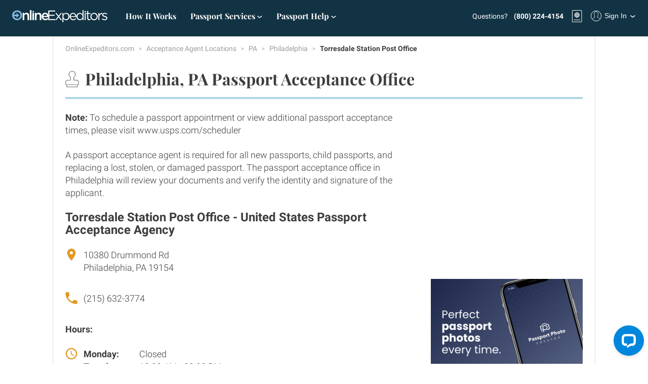

--- FILE ---
content_type: text/html; charset=UTF-8
request_url: https://www.onlineexpeditors.com/agent/PA/philadelphia/torresdale-station-post-office
body_size: 21566
content:
<!doctype html><html class="no-js" lang="en"> <head> <meta charset="utf-8" /> <meta http-equiv="x-ua-compatible" content="ie=edge" /> <meta name="csrf-token" content="ByMSRcoNTMMzDQaaZH0DALSI7ZfxigCB7NvL6tyy"> <title> Philadelphia, PA Passport Acceptance Office | Torresdale Station Post Office </title> <meta name="description" content="You can apply for a US passport at the Torresdale Station Post Office in Philadelphia, PA, which will accept and verify your documents, signature and identity for passport applications." /> <meta name="keywords" content="passport agency philadelphia, pa" /> <meta name="google-site-verification" content="XxKExZdbL_6xcdUWYKFswYI9Xce5kfBTKO8OqaHgDaI" /> <meta property="og:title" content="Expedited U.S. Passport Processing" /> <meta property="og:description" content="We utilize a consumer-friendly experience and quality customer service to expedite all of your travel and passport service needs." /> <meta property="og:url" content="https://www.onlineexpeditors.com/agent/PA/philadelphia/torresdale-station-post-office" /> <meta property="og:image" content="https://www.onlineexpeditors.com/img/og/img-og-onlineexpeditors.jpg" /> <meta property="og:site_name" content="OnlineExpeditors.com" /> <meta property="og:type" content="website" /> <link rel="canonical" href="https://www.onlineexpeditors.com/agent/PA/philadelphia/torresdale-station-post-office" /> <link rel="apple-touch-icon-precomposed" sizes="57x57" href="/apple-touch-icon-57x57.png" /> <link rel="apple-touch-icon-precomposed" sizes="114x114" href="/apple-touch-icon-114x114.png" /> <link rel="apple-touch-icon-precomposed" sizes="72x72" href="/apple-touch-icon-72x72.png" /> <link rel="apple-touch-icon-precomposed" sizes="144x144" href="/apple-touch-icon-144x144.png" /> <link rel="apple-touch-icon-precomposed" sizes="120x120" href="/apple-touch-icon-120x120.png" /> <link rel="apple-touch-icon-precomposed" sizes="152x152" href="/apple-touch-icon-152x152.png" /> <link rel="icon" type="image/png" href="/favicon-32x32.png" sizes="32x32" /> <link rel="icon" type="image/png" href="/favicon-16x16.png" sizes="16x16" /> <meta name="application-name" content="OnlineExpeditors.com" /> <meta name="msapplication-TileColor" content="#" /> <meta name="msapplication-TileImage" content="/mstile-144x144.png" /> <meta name="msvalidate.01" content="97F72CCACF719EFD2CC7D05CAE58D5DB" /> <link rel="stylesheet" href="/concat-minify?files=https://cdn.onlineexpeditors.com/css/global.47a18dd3993269a155ee.css,https://cdn.onlineexpeditors.com/css/passports.712fb6899549e5a7690c.css" /> <script> if (typeof sessionStorage !== 'undefined' && sessionStorage.fontsLoaded) { document.documentElement.className += ' gw-fonts-loaded'; } </script> <script src="https://cdnjs.cloudflare.com/ajax/libs/lazysizes/4.0.2/lazysizes.min.js" async defer></script> <style>.async-hide { opacity: 0 !important} </style><script>(function(a,s,y,n,c,h,i,d,e){s.className+=' '+y;h.start=1*new Date;h.end=i=function(){s.className=s.className.replace(RegExp(' ?'+y),'')};(a[n]=a[n]||[]).hide=h;setTimeout(function(){i();h.end=null},c);h.timeout=c;})(window,document.documentElement,'async-hide','dataLayer',4000,{'GTM-KMZXQM4':true});</script> <script src="https://d2wy8f7a9ursnm.cloudfront.net/v4/bugsnag.min.js"></script> <script> window.dataLayer = window.dataLayer || []; // window.dataLayer.push({ // 'send_to': 'AW-849333944/T2BMCO2fqIABELid_5QD', // 'phone_conversion_number': '(800) 225-0255' // }); </script> <script type="application/javascript"> window.cg_convert = function (x, y) { if (window._cg_convert) window._cg_convert(x || null, y || null); else setTimeout(function(){ cg_convert(x || null, y || null) },500); }; var script = document.createElement("script"); script.async = true; script.defer = true; script.type = "application/javascript"; script.src = 'https://io.clickguard.com/s/cHJvdGVjdG9y/2utY98nJ'; window.onload = function() { document.body.appendChild(script); };</script> <script>(function(w,d,s,l,i){w[l]=w[l]||[];w[l].push({'gtm.start': new Date().getTime(),event:'gtm.js'});var f=d.getElementsByTagName(s)[0], j=d.createElement(s),dl=l!='dataLayer'?'&l='+l:'';j.async=true;j.src= 'https://www.googletagmanager.com/gtm.js?id='+i+dl;f.parentNode.insertBefore(j,f); })(window,document,'script','dataLayer', 'GTM-KMZXQM4');</script> </head> <body class="" id="onlineexpeditors"> <!--[if lte IE 9]> <p class="browserupgrade">You are using an <strong>outdated</strong> browser. Please <a href="http://browsehappy.com/">upgrade your browser</a> to improve your experience and security.</p> <![endif]--> <header class="gw-header " id="js-header" role="banner" headroom> <div class="o-flex o-flex--middle"> <gw-menu-bar></gw-menu-bar> <a class="gw-header-logo" href="https://www.onlineexpeditors.com" title="Expedited Passport"> <svg xmlns="http://www.w3.org/2000/svg" viewBox="0 0 1219.31 155.68"><defs><style>.cls-1{fill:#83b8da}.cls-2{fill:#fff}</style></defs><g id="Layer_2" data-name="Layer 2"><g id="Layer_1-2" data-name="Layer 1"><path class="cls-1" d="M123.33 41.81a62.06 62.06 0 00-13.12-20.12A61.52 61.52 0 0090.09 8.14a65.49 65.49 0 00-25.89-5A63.89 63.89 0 0018 22 61.83 61.83 0 004.7 42.2a65.89 65.89 0 000 49A60.69 60.69 0 0038 124.81a65.61 65.61 0 0025.88 5A63.9 63.9 0 00110 111a61.77 61.77 0 0013.3-20.21 64 64 0 004.71-24.48 64 64 0 00-4.68-24.5zm-20.91 41.72a42.48 42.48 0 01-8.48 13.82 39.64 39.64 0 01-13 9.27A40.51 40.51 0 0164.2 110a40.14 40.14 0 01-16.79-3.5 40.73 40.73 0 01-13.21-9.42 42.87 42.87 0 01-8.57-13.9 48.09 48.09 0 010-33.76 42.58 42.58 0 018.49-13.82 39.39 39.39 0 0113-9.27 40.15 40.15 0 0116.7-3.41 40.13 40.13 0 0116.79 3.49 41 41 0 0113.21 9.45 42.81 42.81 0 018.57 13.91 48.09 48.09 0 010 33.76z"/><path class="cls-2" d="M155.69 75.57q0-10.84 5.77-16.88a19.91 19.91 0 0115-6q9.44 0 14.6 5.86t5.16 16.71v52.44h21.17V68.92q0-16.26-8.57-25.89t-24.32-9.62a33.15 33.15 0 00-9.7 1.31 32.45 32.45 0 00-14.17 8.75 51.49 51.49 0 00-5 6.22V35.34h-21.1v92.36h21.16zM227.07 0h21.16v127.7h-21.16zM259.95 35.34h21.17v92.36h-21.17zM312.77 75.57q0-10.84 5.78-16.88a19.9 19.9 0 0115-6q9.45 0 14.6 5.86t5.17 16.71v52.44h21.17V68.92q0-16.26-8.58-25.89t-24.31-9.62a33.21 33.21 0 00-9.71 1.31 32.6 32.6 0 00-14.17 8.75 51.41 51.41 0 00-5 6.22V35.34h-21.11v92.36h21.17zM464.44 64.2a47.28 47.28 0 00-8.31-15.92 39.73 39.73 0 00-13.82-10.84 43.88 43.88 0 00-19.33-4 42.39 42.39 0 00-18.19 3.85 45.26 45.26 0 00-14.26 10.41 46.89 46.89 0 00-9.35 15.3 52.06 52.06 0 00-3.33 18.72 51 51 0 003.67 19.68 44.73 44.73 0 0025.1 24.93 49.28 49.28 0 0018.63 3.5 47.47 47.47 0 0021.95-4.73 51.1 51.1 0 0015.8-12.62l-12.42-11a44.55 44.55 0 01-11.37 8.22 31 31 0 01-13.65 2.8 26.22 26.22 0 01-17.49-6q-7.17-6-9.1-17.4h67.88c.11-1.05.2-2 .26-3s.09-1.86.08-2.79a64.5 64.5 0 00-2.75-19.11zM398.84 75a30.46 30.46 0 017.78-17.58 21.33 21.33 0 0116.19-6.73 21.88 21.88 0 019.36 1.92 22.31 22.31 0 017.08 5.16 24.55 24.55 0 014.73 7.7 36.4 36.4 0 012.27 9.53z"/><path id="Path_4" data-name="Path 4" class="cls-2" d="M550.9 5.25h-88.51V127.7h89.39v-12.6h-75.57V72.24H543V59.65h-66.79V17.84h74.69zM603 81.34l34.29-44.08h-15l-26.77 35-26.76-35h-15.4l34.11 44.43L552 127.7h15l28.16-36.91 28 36.91h15.57zm131.72 1a51.13 51.13 0 00-3.67-19.94 44.75 44.75 0 00-9.8-14.78 42.5 42.5 0 00-29.73-12.33A37.06 37.06 0 00680.09 37a39.34 39.34 0 00-9.36 4.37 39.77 39.77 0 00-7.61 6.39 69.68 69.68 0 00-6.22 7.69V37.26h-13.46v118.42h13.46v-45.3a54.5 54.5 0 006.05 7.34 40.31 40.31 0 007.6 6.12 39 39 0 009.45 4.21 40.22 40.22 0 0011.54 1.57 41.33 41.33 0 0016-3.23 42.31 42.31 0 0013.82-9.28 45.45 45.45 0 009.71-14.78 51.13 51.13 0 003.68-19.94zm-13.82.18a40.73 40.73 0 01-2.53 14.78 32.86 32.86 0 01-6.82 11 28.9 28.9 0 01-10.15 6.82 32.58 32.58 0 01-12.33 2.36 30.26 30.26 0 01-12.13-2.48 34.35 34.35 0 01-10.5-7.08 32.88 32.88 0 01-7.34-11.11 37.53 37.53 0 01-2.72-14.43 36.72 36.72 0 012.72-14.34 33.15 33.15 0 017.34-11 34.38 34.38 0 0110.5-7.09 30.25 30.25 0 0112.16-2.53 30.83 30.83 0 0112.24 2.45 29.82 29.82 0 0110.15 7.08 34.09 34.09 0 016.91 11.11 39.33 39.33 0 012.53 14.51zm29.57 4.89h71.72a17.22 17.22 0 00.18-2.27v-1.87a61.25 61.25 0 00-2.8-18.72 44.74 44.74 0 00-8.22-15.22 39.17 39.17 0 00-13.3-10.23 43.67 43.67 0 00-35.22-.1 42 42 0 00-13.73 10.07 46.38 46.38 0 00-9 15 52.14 52.14 0 00-3.23 18.46 50.32 50.32 0 003.58 19.24 45.68 45.68 0 009.71 15 43.15 43.15 0 0014.34 9.62 45.45 45.45 0 0017.5 3.41q12.94 0 21.69-4.64a55.26 55.26 0 0015.57-12.33l-8.4-7.52a47.75 47.75 0 01-12.33 9.27 34.57 34.57 0 01-16.18 3.5 32.21 32.21 0 01-11.37-2 30.22 30.22 0 01-9.8-5.95 31.41 31.41 0 01-7.18-9.63 37.19 37.19 0 01-3.5-13.04zm0-10a41 41 0 013.15-12.25 33.71 33.71 0 016.29-9.7 28.68 28.68 0 018.92-6.48 25.89 25.89 0 0111-2.36 26.84 26.84 0 0112 2.54 27.11 27.11 0 018.78 6.84 31 31 0 015.6 9.8 46.57 46.57 0 012.54 11.72zm164.46 50.29V0h-13.47v54.58a54.52 54.52 0 00-6-7.35 40.71 40.71 0 00-7.6-6.12 38.22 38.22 0 00-9.45-4.19 39.91 39.91 0 00-11.55-1.58 40.71 40.71 0 00-15.92 3.23 43.64 43.64 0 00-13.81 9.27 44.86 44.86 0 00-9.8 14.78 51.2 51.2 0 00-3.67 19.94 51.22 51.22 0 003.67 20 44.86 44.86 0 009.8 14.78 42.35 42.35 0 0013.81 9.18 41.81 41.81 0 0015.92 3.15 39 39 0 0011.46-1.57 35.56 35.56 0 009.36-4.38 42.73 42.73 0 007.61-6.47 69.48 69.48 0 006.21-7.7v18.2zM902 82.39a37.33 37.33 0 01-2.71 14.43 32.9 32.9 0 01-7.35 11.11 34.3 34.3 0 01-10.51 7.07 30.33 30.33 0 01-12.16 2.54A31 31 0 01857 115.1a29.82 29.82 0 01-10.12-7.1A34.19 34.19 0 01840 96.91a39.54 39.54 0 01-2.54-14.52A40.53 40.53 0 01840 67.61a32.55 32.55 0 016.82-11 29 29 0 0110.06-6.82 32.2 32.2 0 0112.42-2.36 30.32 30.32 0 0112.16 2.53A34.45 34.45 0 01891.92 57a33.18 33.18 0 017.35 11A36.71 36.71 0 01902 82.39zm40.59 45.31V37.26H929.1v90.44zm32.36-78.55h28.69V37.26h-28.71V10h-13.47v27.26h-12.6v11.89h12.6v54.58a32.05 32.05 0 001.92 11.72 20.62 20.62 0 005.34 8 20.85 20.85 0 008.13 4.46 35.23 35.23 0 0010.15 1.4 37.46 37.46 0 008.83-1 30.07 30.07 0 007.44-2.89v-11.54a30.14 30.14 0 01-6.56 2.45 29.61 29.61 0 01-6.56.7 17.26 17.26 0 01-11-3.33q-4.2-3.33-4.2-11.72zm121.4 33.24a47.87 47.87 0 00-3.5-18.19 45.61 45.61 0 00-9.8-15 48.54 48.54 0 00-52.74-10.14 45.94 45.94 0 00-24.75 25.36 49.25 49.25 0 000 36.47 45.72 45.72 0 009.8 15A47.41 47.41 0 001030.2 126a46 46 0 0018.72 3.76 47.13 47.13 0 0018.89-3.76 46.09 46.09 0 0015-10.23 48 48 0 0013.47-33.41zm-13.82.35a37.85 37.85 0 01-2.45 13.73 34.22 34.22 0 01-6.82 11.11 31.61 31.61 0 01-10.5 7.44 32.83 32.83 0 01-13.47 2.7 31.61 31.61 0 01-13.3-2.8 33.63 33.63 0 01-10.58-7.51 34.56 34.56 0 01-7-11.2 37.53 37.53 0 01-2.54-13.82 38.27 38.27 0 012.45-13.73 36.16 36.16 0 016.74-11.2 30.09 30.09 0 0110.41-7.52 33 33 0 0113.47-2.71 31.76 31.76 0 0113.3 2.8 34.14 34.14 0 0110.67 7.61 34.69 34.69 0 017.09 11.28 37.49 37.49 0 012.54 13.82zm34.47 8.92a52.71 52.71 0 012.8-17.92 37.51 37.51 0 017.69-13 31.6 31.6 0 0111.46-7.87 37 37 0 0113.91-2.62h1.05V35.69a36.81 36.81 0 00-12.07 1.57 35.67 35.67 0 00-10.32 5.16 41.19 41.19 0 00-8.39 8.13 48.47 48.47 0 00-6.13 10.32V37.26h-13.5v90.44h13.5zm102.33 10.67V102a19.6 19.6 0 00-2.54-10.32 23.86 23.86 0 00-6.73-7.17 41 41 0 00-9.36-4.9q-5.16-1.92-10.41-3.5-4.54-1.4-8.75-2.8a46.61 46.61 0 01-7.43-3.14 16.9 16.9 0 01-5.16-4.12 8.44 8.44 0 01-1.93-5.51v-.35a11.53 11.53 0 014.73-9.35q4.72-3.76 12.77-3.76a41.66 41.66 0 0113.48 2.34 61 61 0 0113.21 6.38l6.12-10.14a63.12 63.12 0 00-15.57-7.26 55.81 55.81 0 00-17-2.71 40 40 0 00-12.34 1.83 29.27 29.27 0 00-9.79 5.25 23.87 23.87 0 00-6.39 8.22 24.48 24.48 0 00-2.27 10.58v.35a18.91 18.91 0 002.71 10.5 23.48 23.48 0 007 7 43.29 43.29 0 009.62 4.63q5.32 1.85 10.58 3.41c2.92.82 5.74 1.69 8.48 2.63a40 40 0 017.26 3.23 16.46 16.46 0 015 4.29 9.43 9.43 0 011.84 5.77v.35a12.35 12.35 0 01-5.25 10.5 22.25 22.25 0 01-13.47 3.85 45.39 45.39 0 01-16-3 59.65 59.65 0 01-15.3-8.57l-6.83 9.62a61.39 61.39 0 0017.68 9.71 58.23 58.23 0 0019.76 3.59 42.6 42.6 0 0012.69-1.84 30.09 30.09 0 0010.14-5.33 26 26 0 006.82-8.49 24.84 24.84 0 002.6-11.44z"/><path id="Polygon_3" data-name="Polygon 3" class="cls-1" d="M91 66.59a1.43 1.43 0 01.19 2 .86.86 0 01-.19.19l-33.87 28a1.45 1.45 0 01-2.37-1.12v-56a1.44 1.44 0 011.45-1.44 1.42 1.42 0 01.92.33z"/><path id="Rectangle_3" data-name="Rectangle 3" class="cls-1" d="M21.49 56.86h36.14v21.69H21.49z"/><circle id="Ellipse_3" data-name="Ellipse 3" class="cls-2" cx="935.88" cy="19.99" r="9.4"/><circle id="Ellipse_4" data-name="Ellipse 4" class="cls-2" cx="270.15" cy="19.27" r="10.12"/></g></g></svg> </a> </div> <nav class="o-flex-grow" role="navigation"> <ul class="gw-header-nav u-show@tablet"> <li class=""> <a class="gw-header-nav__item gw-brand-font" href="https://www.onlineexpeditors.com/how-it-works"> How It Works </a> </li> <li class=""> <gw-drop class="gw-drop-onlineexpeditors gw-drop-onlineexpeditors--services"> <button class="gw-header-nav__item gw-header-nav__item--drop gw-brand-font" gw-drop-toggle> Passport Services <svg class="gw-icon"> <use xlink:href="/svg/sprite.svg#icon-chevron-down"></use> </svg> </button> <gw-drop-content width="550"> <h2 class="gw-drop-onlineexpeditors__heading"> Passport Services </h2> <ul class="gw-drop-onlineexpeditors__services"> <li> <a href="https://www.onlineexpeditors.com/checkout/step1?product=passport-renewal"> Passport Renewal </a> </li> <li> <a href="https://www.onlineexpeditors.com/checkout/step1?product=new-passport"> New Passport </a> </li> <li> <a href="https://www.onlineexpeditors.com/checkout/step1?product=child-passport"> Child Passport </a> </li> <li> <a href="https://www.onlineexpeditors.com/checkout/step1?product=lost-passport"> Lost Passport </a> </li> <li> <a href="https://www.onlineexpeditors.com/checkout/step1?product=damaged-passport"> Damaged Passport </a> </li> <li> <a href="https://www.onlineexpeditors.com/checkout/step1?product=name-change"> Name Change </a> </li> <li> <a href="https://www.onlineexpeditors.com/checkout/step1?product=second-passport"> Second Passport </a> </li> <li> <a href="https://www.onlineexpeditors.com/checkout/step1?product=stolen-passport"> Stolen Passport </a> </li> </ul> </gw-drop-content></gw-drop> </li> <li class="u-show@desktop"> <gw-drop class="gw-drop-onlineexpeditors"> <button class="gw-header-nav__item gw-header-nav__item--drop gw-brand-font" gw-drop-toggle> Passport Help <svg class="gw-icon"> <use xlink:href="/svg/sprite.svg#icon-chevron-down"></use> </svg> </button> <gw-drop-content width="670" position="bottom-right-until-wide"> <h2 class="gw-drop-onlineexpeditors__heading"> Passport Information </h2> <div class="gw-drop-onlineexpeditors__content"> <div> <h3 class="gw-drop-onlineexpeditors__nav-title"> Passport Instructions </h3> <ul class="gw-drop-onlineexpeditors__nav"> <li> <a href="https://www.onlineexpeditors.com/instructions/passport-renewal"> Passport Renewal </a> </li> <li> <a href="https://www.onlineexpeditors.com/instructions/new-passport"> New Passport </a> </li> <li> <a href="https://www.onlineexpeditors.com/instructions/child-passport"> Child Passport </a> </li> <li> <a href="https://www.onlineexpeditors.com/instructions/lost-passport"> Lost/Stolen Passport </a> </li> <li> <a href="https://www.onlineexpeditors.com/instructions/damaged-passport"> Damaged Passport </a> </li> <li> <a href="https://www.onlineexpeditors.com/instructions/name-change-passport"> Name Change </a> </li> <li> <a href="https://www.onlineexpeditors.com/instructions/second-passport"> Second Passport </a> </li> <li> <a href="https://www.onlineexpeditors.com/instructions/passport-card"> Passport Card </a> </li> </ul> </div> <div> <h3 class="gw-drop-onlineexpeditors__nav-title"> Passport Requirements </h3> <ul class="gw-drop-onlineexpeditors__nav"> <li> <a href="https://www.onlineexpeditors.com/requirements/proof-of-identity"> Proof of Identity </a> </li> <li> <a href="https://www.onlineexpeditors.com/requirements/proof-of-citizenship"> Proof of Citizenship </a> </li> <li> <a href="https://www.onlineexpeditors.com/requirements/proof-of-relationship"> Proof of Relationship </a> </li> <li> <a href="https://www.onlineexpeditors.com/requirements/proof-of-travel"> Proof of Travel </a> </li> <li> <a href="https://www.onlineexpeditors.com/requirements/proof-of-name-change"> Proof of Name Change </a> </li> <li> <a href="https://www.onlineexpeditors.com/requirements/company-letter"> Company Letter </a> </li> <li> <a href="https://www.onlineexpeditors.com/requirements/government-fee-payment"> Government Fee Payment </a> </li> <li> <a href="https://www.onlineexpeditors.com/requirements/passport-photos"> Passport Photos </a> </li> </ul> </div> <div> <h3 class="gw-drop-onlineexpeditors__nav-title"> Helpful Resources </h3> <ul class="gw-drop-onlineexpeditors__nav"> <li> <a href="https://www.onlineexpeditors.com/photo"> Passport Photo Locations </a> </li> <li> <a href="https://www.onlineexpeditors.com/agent"> Acceptance Agent Locations </a> </li> <li> <a href="https://www.onlineexpeditors.com/real-id"> Real ID Act Compliance </a> </li> <li> <a href="https://www.onlineexpeditors.com/government-information"> Government Resources </a> </li> <li> <a href="https://www.travelvisa.com"> Travel Visas </a> </li> </ul> </div> </div> </gw-drop-content> </gw-drop> </li> </ul> </nav> <div class="gw-header__controls"> <div class="u-fz-milli u-mr-small u-show@header"> Questions? </div> <div class="u-fz-milli u-show@header"> <a class="gw-header-anchor u-fw-bold" href="tel:+1-800-224-4154"> (800) 224-4154 </a> </div> <div class="gw-user-bar"> <div class="o-flex o-flex--middle"> <gw-drop class=""> <button class="gw-user-bar-cart-toggle" aria-label="View your order cart" gw-drop-toggle> <svg class="gw-icon"> <use xlink:href="/svg/sprite.svg#icon-req-passport"></use> </svg> </button> <gw-drop-content width="300" position="bottom-right" class="gw-drop-content--cart"> <div class="u-p-small"> <strong>You have no items</strong> in your cart </div> </gw-drop-content></gw-drop> <gw-drop> <button class="gw-user-bar-profile" gw-drop-toggle> <div class="o-flag o-flag--tiny"> <div class="o-flag__img"> <div class="gw-user-bar-profile__placeholder"> <svg class="gw-icon" xmlns="http://www.w3.org/2000/svg" width="25" height="25" viewBox="0 0 25 25"><path fill="none" stroke="currentColor" d="M24.43 20.67v2.54c0 .18-.12.37-.27.37H1.36c-.15 0-.28-.2-.28-.34V20.7c0-1.08.2-1.5 1.02-1.98.65-.37 5.04-2.9 7.1-3.78V11.1c-.63-.46-1-1.18-1-2.27V5.8c0-2.5 1.5-4.57 4.56-4.57 3.04 0 4.57 2.06 4.57 4.57v3.03c0 1.08-.38 1.8-1.02 2.26v3.8c2.2.9 6.48 3.4 7.14 3.8.8.44 1 .9 1 1.95"/></svg> </div> </div> <div class="o-flag__body u-show@tablet"> Sign In </div> </div> </button> <gw-drop-content width="300" position="bottom-right"> <div class="gw-user-auth"> <div class="gw-user-auth__logo"> <svg class="gw-logo" xmlns="http://www.w3.org/2000/svg" viewBox="0 0 154 35"><g fill="none" fill-rule="evenodd"><path fill="#284049" d="M82.17 24.4h-3.7l-3.5-10.72c-.35-1.1-.64-2.02-.86-2.78-.22-.76-.46-1.63-.7-2.62l-.9 3.02c-.38 1.23-.63 2.02-.76 2.38l-3.5 10.7h-3.7L56.54 0h5.6l3.1 9.8c.2.6.44 1.37.7 2.28.24.92.44 1.78.6 2.6.46-1.9.9-3.53 1.34-4.88L71.03 0h5.03l3.1 9.76c.4 1.3.82 2.93 1.25 4.9.38-1.64.83-3.26 1.36-4.86l3.2-9.8h5.2l-8 24.4zM97.3 11.2c-1.07 0-2 .43-2.76 1.26-.78.84-1.17 1.9-1.17 3.2 0 1.26.38 2.3 1.15 3.13.76.8 1.7 1.22 2.8 1.22 1.07 0 2-.42 2.77-1.25.76-.84 1.15-1.87 1.15-3.12 0-1.26-.38-2.32-1.14-3.17-.76-.85-1.7-1.27-2.8-1.27m0 13.57c-2.6 0-4.78-.85-6.57-2.56-1.8-1.7-2.68-3.9-2.68-6.55 0-2.66.88-4.85 2.66-6.57 1.78-1.72 4-2.58 6.6-2.58 2.6 0 4.8.86 6.58 2.58 1.77 1.72 2.66 3.9 2.66 6.57 0 2.64-.9 4.82-2.66 6.54-1.78 1.7-3.97 2.57-6.57 2.57M120.38 11.55c-1.6 0-2.92.5-4 1.46-1.06 1-1.6 2.46-1.6 4.44v6.8h-5.5V7.04h5.06l.2 2.7c.5-1.08 1.25-1.84 2.23-2.3.96-.48 2.18-.7 3.65-.7l-.04 4.8zM133.7 24.24l-5.07-6.95v6.94h-5.44V0h5.43v14.06l5.14-7.03h5.8l-5.84 8.24 6.38 8.97M147.13 24.77c-1.15 0-2.18-.13-3.1-.4-.92-.26-1.7-.6-2.35-1.04l-.56-4.86c.7.62 1.57 1.12 2.6 1.5 1.05.4 2.1.6 3.14.6.55 0 1-.13 1.3-.36.34-.2.5-.52.5-.9 0-.65-.72-1.24-2.17-1.76-1.47-.5-2.63-1.25-3.5-2.22-.88-.95-1.32-2.1-1.32-3.4 0-1.6.58-2.9 1.73-3.9 1.16-1.02 2.67-1.52 4.55-1.52 1.02 0 1.93.1 2.72.32.8.22 1.43.48 1.93.78l-.4 4.22c-.46-.3-1.04-.58-1.74-.82s-1.42-.36-2.17-.36c-1.06 0-1.6.4-1.6 1.2 0 .62 1.2 1.3 3.56 2.08 2.36.78 3.54 2.56 3.54 5.34 0 1.6-.56 2.92-1.7 3.95-1.13 1.05-2.78 1.57-4.97 1.57"/><path fill="#849297" d="M10.05 18.4c1.25 0 2.28-1.03 3.08-3.08.63-1.6.94-3.2.94-4.73 0-.7-.1-1.27-.34-1.67-.3-.53-.76-.8-1.4-.8-1.2 0-2.22 1.03-3.06 3.1-.7 1.72-1.06 3.3-1.06 4.74 0 .65.17 1.22.47 1.7.3.48.76.72 1.38.72m-6.22-3.95c0-2.3.8-4.15 2.45-5.56 1.64-1.43 3.62-2.14 5.95-2.14.85 0 1.6.1 2.25.32.65.2 1.4.56 2.2 1.05.5-.53.98-.95 1.48-1.25.65-.4 1.26-.6 1.84-.6.52 0 1 .14 1.42.43.43.3.64.7.64 1.24 0 .46-.13.83-.4 1.12-.26.3-.6.44-1.07.44-.4 0-.8-.15-1.2-.46-.4-.3-.68-.45-.83-.45-.3 0-.63.1-.98.37.32.58.56 1.1.7 1.6.16.47.23 1.02.23 1.63 0 2.12-.67 3.86-2.02 5.2-1.34 1.34-3.08 2.13-5.2 2.36H8.6c-1.13 0-1.96.1-2.5.34-.5.23-.77.58-.77 1.06 0 .76 1.05 1.3 3.17 1.6 3.07.45 5.03.86 5.9 1.2 2.12.93 3.2 2.46 3.2 4.6 0 2.16-.97 3.8-2.9 4.95-1.6.95-3.52 1.42-5.8 1.42-2.04 0-3.9-.33-5.55-1C1.12 33.05 0 31.73 0 30c0-.76.22-1.4.66-1.94.43-.53 1.04-.8 1.82-.8.62 0 1.25.24 1.87.72v.15c-.12.2-.33.43-.62.65-.4.33-.6.78-.6 1.36 0 1.22.65 2.12 2 2.73 1.02.48 2.23.72 3.6.72 1.3 0 2.42-.22 3.37-.65 1.26-.55 1.9-1.4 1.9-2.54 0-1.4-1.04-2.33-3.1-2.84-1.94-.38-3.88-.74-5.82-1.1-2.1-.63-3.13-1.78-3.13-3.45 0-1.16.45-2.12 1.35-2.87.62-.54 1.6-1.03 2.9-1.48-.83-.66-1.4-1.24-1.73-1.74-.43-.7-.64-1.5-.64-2.43"/><path fill="#849297" d="M26.79 23.33c1.64 0 3.06-1.7 4.26-5.1.98-2.77 1.46-5.22 1.46-7.36 0-.8-.13-1.43-.4-1.86-.36-.58-.9-.87-1.66-.87-1.6 0-3 1.67-4.2 5-.98 2.7-1.46 5.1-1.46 7.2 0 .8.14 1.5.43 2.1.28.6.8.9 1.55.9m3.57-16.57c2.02 0 3.64.66 4.84 1.97 1.2 1.32 1.8 3 1.8 5.05 0 2.85-1 5.4-2.95 7.6-1.97 2.2-4.34 3.32-7.1 3.32-2.04 0-3.67-.65-4.9-1.94-1.22-1.3-1.83-2.95-1.83-5 0-2.96.97-5.53 2.9-7.72 1.95-2.18 4.35-3.28 7.23-3.28M43.52 11.36c-.38 0-1.03-.1-1.96-.34-.52-.13-.92-.2-1.2-.2-.35 0-.62.2-.82.56-.2.37-.4.6-.56.67-.25-.1-.42-.28-.5-.54-.07-.24-.1-.47-.1-.67 0-.97.25-1.8.75-2.5s1.22-1.03 2.15-1.03c.8 0 1.58.33 2.35 1 .76.67 1.3 1 1.64 1 .55 0 1-.37 1.35-1.13.35-.76.7-1.14 1.06-1.14.27 0 .5.07.7.2.18.15.27.36.27.63-1.23 2.2-2.3 4.25-3.2 6.12-1.02 2.08-1.52 3.8-1.52 5.17 0 .94.2 1.67.64 2.2.42.54 1.08.8 1.98.8.4 0 .82-.1 1.26-.3.45-.2.97-.6 1.57-1.22 1.17-1.2 1.96-2.52 2.36-4 .3-1.08.45-2.56.45-4.43V9.54c0-.54.14-1 .4-1.43.28-.4.67-.6 1.16-.6.64 0 1.12.23 1.45.73.3.5.47 1.1.47 1.8 0 3.12-1.2 6.27-3.56 9.46-2.52 3.4-5.27 5.12-8.25 5.12-1.22 0-2.27-.37-3.15-1.1-.87-.74-1.3-1.72-1.3-2.97 0-1.77 1-3.9 3.03-6.38 1.37-1.52 2.32-2.58 2.85-3.2-.22.1-.53.17-.9.26-.38.1-.67.13-.86.13"/></g></svg> </div> <button class="gw-button gw-button--govworks gw-button--next gw-button--full u-mb-small" gw-auth-open> Sign In to MygovWorks <svg class="gw-icon"> <use xlink:href="/svg/sprite.svg#icon-arrow-next"></use> </svg> </button> <div class="gw-user-auth__divider u-pt-small"> <div class="o-flag o-flag--small"> <div class="o-flag__img"> <svg class="gw-icon gw-icon--huge u-color-blue"> <use xlink:href="/svg/sprite.svg#icon-application-edit"></use> </svg> </div> <div class="o-flag__body"> <p class="u-color-gray u-fz-nano u-mb-none"> Sign into your govWorks account to manage your travel documents. </p> </div> </div> </div> </div> </gw-drop-content></gw-drop> </div></div> </div></header> <main role="main"> <header class="gw-hero gw-hero--mini "> <div class="gw-hero__content"> <div class="o-wrapper"> </div> </div> </header> <div class="o-wrapper gw-passports-hiw u-pt-small u-pb-huge gw-passports-resources"> <nav aria-label="Breadcrumb"> <ol class="gw-breadcrumbs"> <li class="gw-breadcrumbs__item" > <a href="https://www.onlineexpeditors.com"> OnlineExpeditors.com </a> </li> <li class="gw-breadcrumbs__item" > <a href="https://www.onlineexpeditors.com/agent"> Acceptance Agent Locations </a> </li> <li class="gw-breadcrumbs__item" > <a href="https://www.onlineexpeditors.com/agent/PA"> PA </a> </li> <li class="gw-breadcrumbs__item" > <a href="https://www.onlineexpeditors.com/agent/PA/philadelphia"> Philadelphia </a> </li> <li class="gw-breadcrumbs__item" aria-current=&quot;page&quot;> <span class="u-fw-bold"> Torresdale Station Post Office </span> </li> </ol> </nav> <script type="application/ld+json"> { "@context": "http://schema.org", "@type": "BreadcrumbList", "itemListElement": [ { "@type": "ListItem", "position": 2, "item": { "@id": "https://www.onlineexpeditors.com/agent", "name": "Acceptance Agent Locations" } }, { "@type": "ListItem", "position": 3, "item": { "@id": "https://www.onlineexpeditors.com/agent/PA", "name": "PA" } }, { "@type": "ListItem", "position": 4, "item": { "@id": "https://www.onlineexpeditors.com/agent/PA/philadelphia", "name": "Philadelphia" } }, { "@type": "ListItem", "position": 5, "item": { "@id": "https://www.onlineexpeditors.com/agent/PA/philadelphia/torresdale-station-post-office", "name": "Torresdale Station Post Office" } } ] } </script> <div class="gw-directory-label gw-heading-divider gw-brand-font o-flex o-flex--middle u-pb-small"> <svg> <use xlink:href="/svg/sprite.svg#icon-acceptance-agent"></use> </svg> <h1 class="u-ml-small gw-location-font-playfair-bold-30"> Philadelphia, PA Passport Acceptance Office </h1> </div> <div class="o-flex o-flex--justify"> <div class="u-mr-med gw-location--font-roboto-light-18"> <p class="font-light-18"> <strong>Note: </strong> To schedule a passport appointment or view additional passport acceptance times, please visit www.usps.com/scheduler </p> <p> A passport acceptance agent is required for all new passports, child passports, and replacing a lost, stolen, or damaged passport. The passport acceptance office in Philadelphia will review your documents and verify the identity and signature of the applicant. </p> <p class="gw-location--font-roboto-bold-24"> Torresdale Station Post Office - United States Passport Acceptance Agency </p> <div class="o-flex u-pb-small gw-resources-location-details u-mb"> <svg> <use xlink:href="/svg/sprite.svg#icon-address"></use> </svg> <div class="u-ml-small"> <div>10380 Drummond Rd</div> <div>Philadelphia, PA 19154</div> </div> </div> <div class="o-flex u-pb-small gw-resources-location-details u-mb"> <svg> <use xlink:href="/svg/sprite.svg#icon-phone"></use> </svg> <div class="u-ml-small"> (215) 632-3774 </div> </div> <p class="gw-location--font-roboto-bold-18">Hours:</p> <div class="o-flex u-pb-small gw-resources-location-details u-mb"> <svg> <use xlink:href="/svg/sprite.svg#icon-hours"></use> </svg> <div class="u-ml-small"> <div> <span class="gw-resources-location-hours">Monday:</span> Closed </div> <div> <span class="gw-resources-location-hours">Tuesday:</span> 10:00 AM - 03:00 PM </div> <div> <span class="gw-resources-location-hours">Wednesday:</span> Closed </div> <div> <span class="gw-resources-location-hours">Thursday:</span> Closed </div> <div> <span class="gw-resources-location-hours">Friday:</span> Closed </div> <div> <span class="gw-resources-location-hours">Saturday:</span> Closed </div> <div> <span class="gw-resources-location-hours">Sunday:</span> Closed </div> </div> </div> </div> <div> <div class="gw-resources-location-map"> <div class="o-ratio"> <iframe frameborder="0" style="border:0" src="https://www.google.com/maps/embed/v1/place?key=AIzaSyDrBuO_eyjOF8o1vZ2bdbOsc3xW6_ALheo&q=10380+Drummond+Rd+Philadelphia+PA" allowfullscreen> </iframe> </div> </div> <div class="gw-resources-location__banner gw-resources-location__banner--sq"> <a target="_blank" href="https://passportphotocreator.com/?utm_source=govworks&utm_medium=photopage&utm_campaign=local"> <img all="Passport Photo App" src="/img/passports/ppc_sq2.png"/> </a> </div> </div> </div> <h1 class="gw-location--font-roboto-bold-24 u-mt-med">How to Get a Passport Fast in Philadelphia</h1> <div class="gw-location-content"> <div class="gw-location-content__processing"> <h2 class="gw-location--font-roboto-bold-18">1. <span class="u-ml-small"> Skip the Line. Get Your Passport Fast! </span></h2> <p> Routine passport processing can take up to 11 weeks at your local post office. For travelers that need a passport fast, expedited passport processing options are available as quickly as one week.</p> <p> <a href="https://www.onlineexpeditors.com" class="gw-location--font-roboto-regular-18"> OnlineExpeditors.com </a> has streamlined the passport application process to make getting a passport fast and easy. No appointments are necessary with our passport renewal service. </p> <p> <a href="https://www.onlineexpeditors.com" class="gw-location--font-roboto-regular-18"> Select your passport service </a> and our online smart form completes your application to avoid common mistakes. Once you gather your documents, simply send them to us using FedEx Overnight delivery and get your passport in time for your upcoming trip. <a href="https://www.onlineexpeditors.com" class="gw-location--font-roboto-regular-18">Learn more.</a> </p> </div> <div class="gw-location-content__expedite"> <h2 class="gw-location--font-roboto-bold-18">2. <span class="u-ml-small"> Expedite your passport application online with us. Choose your passport type: </span></h2> <ul class="gw-location-content--list-style"> <a href="https://checkout.onlineexpeditors.com/step-1?product=new-passport"><li> New Adult Passport </li></a> <a href="https://checkout.onlineexpeditors.com/step-1?product=passport-renewal"><li> Passport Renewal </li></a> <a href="https://checkout.onlineexpeditors.com/step-1?product=lost-passport"> <li> Lost Passport </li></a> <a href="https://checkout.onlineexpeditors.com/step-1?product=child-passport"> <li> Child Passport </li></a> <a href="https://checkout.onlineexpeditors.com/step-1?product=name-change"><li> Passport Name Change </li></a> <a href="https://checkout.onlineexpeditors.com/step-1?product=second-passport"> <li> Second Passport </li></a> </ul> </div> </div> <div class="gw-location-footer-bar gw-location-footer-bar--abs"> <div class="gw-location-footer-bar__content"> <div class="gw-location-footer-bar__content__text">Start your expedited passport application now. </div> <a href="https://www.onlineexpeditors.com"> <div class="gw-location-footer-bar__content__btn"> <svg class="gw-location-footer-bar__content__btn__icon"> <use xlink:href="/svg/sprite.svg#icon-right-arrow"></use> </svg> <div class="gw-location-footer-bar__content__btn__text"> START MY APPLICATION </div> </div> </a> </div> </div> </div> </main> <div class="gw-footer"> <div class="gw-footer__main"> <div class="o-wrapper"> <div class="gw-footer__top "> <div class="gw-footer-apps-promo"> <svg xmlns="http://www.w3.org/2000/svg" viewBox="0 0 1219.31 155.68"><defs><style>.cls-1{fill:#83b8da}.cls-2{fill:#fff}</style></defs><g id="Layer_2" data-name="Layer 2"><g id="Layer_1-2" data-name="Layer 1"><path class="cls-1" d="M123.33 41.81a62.06 62.06 0 00-13.12-20.12A61.52 61.52 0 0090.09 8.14a65.49 65.49 0 00-25.89-5A63.89 63.89 0 0018 22 61.83 61.83 0 004.7 42.2a65.89 65.89 0 000 49A60.69 60.69 0 0038 124.81a65.61 65.61 0 0025.88 5A63.9 63.9 0 00110 111a61.77 61.77 0 0013.3-20.21 64 64 0 004.71-24.48 64 64 0 00-4.68-24.5zm-20.91 41.72a42.48 42.48 0 01-8.48 13.82 39.64 39.64 0 01-13 9.27A40.51 40.51 0 0164.2 110a40.14 40.14 0 01-16.79-3.5 40.73 40.73 0 01-13.21-9.42 42.87 42.87 0 01-8.57-13.9 48.09 48.09 0 010-33.76 42.58 42.58 0 018.49-13.82 39.39 39.39 0 0113-9.27 40.15 40.15 0 0116.7-3.41 40.13 40.13 0 0116.79 3.49 41 41 0 0113.21 9.45 42.81 42.81 0 018.57 13.91 48.09 48.09 0 010 33.76z"/><path class="cls-2" d="M155.69 75.57q0-10.84 5.77-16.88a19.91 19.91 0 0115-6q9.44 0 14.6 5.86t5.16 16.71v52.44h21.17V68.92q0-16.26-8.57-25.89t-24.32-9.62a33.15 33.15 0 00-9.7 1.31 32.45 32.45 0 00-14.17 8.75 51.49 51.49 0 00-5 6.22V35.34h-21.1v92.36h21.16zM227.07 0h21.16v127.7h-21.16zM259.95 35.34h21.17v92.36h-21.17zM312.77 75.57q0-10.84 5.78-16.88a19.9 19.9 0 0115-6q9.45 0 14.6 5.86t5.17 16.71v52.44h21.17V68.92q0-16.26-8.58-25.89t-24.31-9.62a33.21 33.21 0 00-9.71 1.31 32.6 32.6 0 00-14.17 8.75 51.41 51.41 0 00-5 6.22V35.34h-21.11v92.36h21.17zM464.44 64.2a47.28 47.28 0 00-8.31-15.92 39.73 39.73 0 00-13.82-10.84 43.88 43.88 0 00-19.33-4 42.39 42.39 0 00-18.19 3.85 45.26 45.26 0 00-14.26 10.41 46.89 46.89 0 00-9.35 15.3 52.06 52.06 0 00-3.33 18.72 51 51 0 003.67 19.68 44.73 44.73 0 0025.1 24.93 49.28 49.28 0 0018.63 3.5 47.47 47.47 0 0021.95-4.73 51.1 51.1 0 0015.8-12.62l-12.42-11a44.55 44.55 0 01-11.37 8.22 31 31 0 01-13.65 2.8 26.22 26.22 0 01-17.49-6q-7.17-6-9.1-17.4h67.88c.11-1.05.2-2 .26-3s.09-1.86.08-2.79a64.5 64.5 0 00-2.75-19.11zM398.84 75a30.46 30.46 0 017.78-17.58 21.33 21.33 0 0116.19-6.73 21.88 21.88 0 019.36 1.92 22.31 22.31 0 017.08 5.16 24.55 24.55 0 014.73 7.7 36.4 36.4 0 012.27 9.53z"/><path id="Path_4" data-name="Path 4" class="cls-2" d="M550.9 5.25h-88.51V127.7h89.39v-12.6h-75.57V72.24H543V59.65h-66.79V17.84h74.69zM603 81.34l34.29-44.08h-15l-26.77 35-26.76-35h-15.4l34.11 44.43L552 127.7h15l28.16-36.91 28 36.91h15.57zm131.72 1a51.13 51.13 0 00-3.67-19.94 44.75 44.75 0 00-9.8-14.78 42.5 42.5 0 00-29.73-12.33A37.06 37.06 0 00680.09 37a39.34 39.34 0 00-9.36 4.37 39.77 39.77 0 00-7.61 6.39 69.68 69.68 0 00-6.22 7.69V37.26h-13.46v118.42h13.46v-45.3a54.5 54.5 0 006.05 7.34 40.31 40.31 0 007.6 6.12 39 39 0 009.45 4.21 40.22 40.22 0 0011.54 1.57 41.33 41.33 0 0016-3.23 42.31 42.31 0 0013.82-9.28 45.45 45.45 0 009.71-14.78 51.13 51.13 0 003.68-19.94zm-13.82.18a40.73 40.73 0 01-2.53 14.78 32.86 32.86 0 01-6.82 11 28.9 28.9 0 01-10.15 6.82 32.58 32.58 0 01-12.33 2.36 30.26 30.26 0 01-12.13-2.48 34.35 34.35 0 01-10.5-7.08 32.88 32.88 0 01-7.34-11.11 37.53 37.53 0 01-2.72-14.43 36.72 36.72 0 012.72-14.34 33.15 33.15 0 017.34-11 34.38 34.38 0 0110.5-7.09 30.25 30.25 0 0112.16-2.53 30.83 30.83 0 0112.24 2.45 29.82 29.82 0 0110.15 7.08 34.09 34.09 0 016.91 11.11 39.33 39.33 0 012.53 14.51zm29.57 4.89h71.72a17.22 17.22 0 00.18-2.27v-1.87a61.25 61.25 0 00-2.8-18.72 44.74 44.74 0 00-8.22-15.22 39.17 39.17 0 00-13.3-10.23 43.67 43.67 0 00-35.22-.1 42 42 0 00-13.73 10.07 46.38 46.38 0 00-9 15 52.14 52.14 0 00-3.23 18.46 50.32 50.32 0 003.58 19.24 45.68 45.68 0 009.71 15 43.15 43.15 0 0014.34 9.62 45.45 45.45 0 0017.5 3.41q12.94 0 21.69-4.64a55.26 55.26 0 0015.57-12.33l-8.4-7.52a47.75 47.75 0 01-12.33 9.27 34.57 34.57 0 01-16.18 3.5 32.21 32.21 0 01-11.37-2 30.22 30.22 0 01-9.8-5.95 31.41 31.41 0 01-7.18-9.63 37.19 37.19 0 01-3.5-13.04zm0-10a41 41 0 013.15-12.25 33.71 33.71 0 016.29-9.7 28.68 28.68 0 018.92-6.48 25.89 25.89 0 0111-2.36 26.84 26.84 0 0112 2.54 27.11 27.11 0 018.78 6.84 31 31 0 015.6 9.8 46.57 46.57 0 012.54 11.72zm164.46 50.29V0h-13.47v54.58a54.52 54.52 0 00-6-7.35 40.71 40.71 0 00-7.6-6.12 38.22 38.22 0 00-9.45-4.19 39.91 39.91 0 00-11.55-1.58 40.71 40.71 0 00-15.92 3.23 43.64 43.64 0 00-13.81 9.27 44.86 44.86 0 00-9.8 14.78 51.2 51.2 0 00-3.67 19.94 51.22 51.22 0 003.67 20 44.86 44.86 0 009.8 14.78 42.35 42.35 0 0013.81 9.18 41.81 41.81 0 0015.92 3.15 39 39 0 0011.46-1.57 35.56 35.56 0 009.36-4.38 42.73 42.73 0 007.61-6.47 69.48 69.48 0 006.21-7.7v18.2zM902 82.39a37.33 37.33 0 01-2.71 14.43 32.9 32.9 0 01-7.35 11.11 34.3 34.3 0 01-10.51 7.07 30.33 30.33 0 01-12.16 2.54A31 31 0 01857 115.1a29.82 29.82 0 01-10.12-7.1A34.19 34.19 0 01840 96.91a39.54 39.54 0 01-2.54-14.52A40.53 40.53 0 01840 67.61a32.55 32.55 0 016.82-11 29 29 0 0110.06-6.82 32.2 32.2 0 0112.42-2.36 30.32 30.32 0 0112.16 2.53A34.45 34.45 0 01891.92 57a33.18 33.18 0 017.35 11A36.71 36.71 0 01902 82.39zm40.59 45.31V37.26H929.1v90.44zm32.36-78.55h28.69V37.26h-28.71V10h-13.47v27.26h-12.6v11.89h12.6v54.58a32.05 32.05 0 001.92 11.72 20.62 20.62 0 005.34 8 20.85 20.85 0 008.13 4.46 35.23 35.23 0 0010.15 1.4 37.46 37.46 0 008.83-1 30.07 30.07 0 007.44-2.89v-11.54a30.14 30.14 0 01-6.56 2.45 29.61 29.61 0 01-6.56.7 17.26 17.26 0 01-11-3.33q-4.2-3.33-4.2-11.72zm121.4 33.24a47.87 47.87 0 00-3.5-18.19 45.61 45.61 0 00-9.8-15 48.54 48.54 0 00-52.74-10.14 45.94 45.94 0 00-24.75 25.36 49.25 49.25 0 000 36.47 45.72 45.72 0 009.8 15A47.41 47.41 0 001030.2 126a46 46 0 0018.72 3.76 47.13 47.13 0 0018.89-3.76 46.09 46.09 0 0015-10.23 48 48 0 0013.47-33.41zm-13.82.35a37.85 37.85 0 01-2.45 13.73 34.22 34.22 0 01-6.82 11.11 31.61 31.61 0 01-10.5 7.44 32.83 32.83 0 01-13.47 2.7 31.61 31.61 0 01-13.3-2.8 33.63 33.63 0 01-10.58-7.51 34.56 34.56 0 01-7-11.2 37.53 37.53 0 01-2.54-13.82 38.27 38.27 0 012.45-13.73 36.16 36.16 0 016.74-11.2 30.09 30.09 0 0110.41-7.52 33 33 0 0113.47-2.71 31.76 31.76 0 0113.3 2.8 34.14 34.14 0 0110.67 7.61 34.69 34.69 0 017.09 11.28 37.49 37.49 0 012.54 13.82zm34.47 8.92a52.71 52.71 0 012.8-17.92 37.51 37.51 0 017.69-13 31.6 31.6 0 0111.46-7.87 37 37 0 0113.91-2.62h1.05V35.69a36.81 36.81 0 00-12.07 1.57 35.67 35.67 0 00-10.32 5.16 41.19 41.19 0 00-8.39 8.13 48.47 48.47 0 00-6.13 10.32V37.26h-13.5v90.44h13.5zm102.33 10.67V102a19.6 19.6 0 00-2.54-10.32 23.86 23.86 0 00-6.73-7.17 41 41 0 00-9.36-4.9q-5.16-1.92-10.41-3.5-4.54-1.4-8.75-2.8a46.61 46.61 0 01-7.43-3.14 16.9 16.9 0 01-5.16-4.12 8.44 8.44 0 01-1.93-5.51v-.35a11.53 11.53 0 014.73-9.35q4.72-3.76 12.77-3.76a41.66 41.66 0 0113.48 2.34 61 61 0 0113.21 6.38l6.12-10.14a63.12 63.12 0 00-15.57-7.26 55.81 55.81 0 00-17-2.71 40 40 0 00-12.34 1.83 29.27 29.27 0 00-9.79 5.25 23.87 23.87 0 00-6.39 8.22 24.48 24.48 0 00-2.27 10.58v.35a18.91 18.91 0 002.71 10.5 23.48 23.48 0 007 7 43.29 43.29 0 009.62 4.63q5.32 1.85 10.58 3.41c2.92.82 5.74 1.69 8.48 2.63a40 40 0 017.26 3.23 16.46 16.46 0 015 4.29 9.43 9.43 0 011.84 5.77v.35a12.35 12.35 0 01-5.25 10.5 22.25 22.25 0 01-13.47 3.85 45.39 45.39 0 01-16-3 59.65 59.65 0 01-15.3-8.57l-6.83 9.62a61.39 61.39 0 0017.68 9.71 58.23 58.23 0 0019.76 3.59 42.6 42.6 0 0012.69-1.84 30.09 30.09 0 0010.14-5.33 26 26 0 006.82-8.49 24.84 24.84 0 002.6-11.44z"/><path id="Polygon_3" data-name="Polygon 3" class="cls-1" d="M91 66.59a1.43 1.43 0 01.19 2 .86.86 0 01-.19.19l-33.87 28a1.45 1.45 0 01-2.37-1.12v-56a1.44 1.44 0 011.45-1.44 1.42 1.42 0 01.92.33z"/><path id="Rectangle_3" data-name="Rectangle 3" class="cls-1" d="M21.49 56.86h36.14v21.69H21.49z"/><circle id="Ellipse_3" data-name="Ellipse 3" class="cls-2" cx="935.88" cy="19.99" r="9.4"/><circle id="Ellipse_4" data-name="Ellipse 4" class="cls-2" cx="270.15" cy="19.27" r="10.12"/></g></g></svg> </div> <div class="gw-footer__extra"> <div class="u-fz-milli u-fz-epsilon@tablet"> <b>Questions?</b> <a href="tel:+1-800-224-4154"> (800) 224-4154 </a> </div> <div class="gw-footer__trustpilot"> <script async defer src="https://widget.trustpilot.com/bootstrap/v5/tp.widget.bootstrap.min.js"></script> <div class="trustpilot-widget u-mt-small" data-locale="en-US" data-template-id="5419b637fa0340045cd0c936" data-businessunit-id="5dc977d8a0749f00012557bb" data-style-height="20px" data-style-width="230px" data-theme="dark"> <a href="https://www.trustpilot.com/review/onlineexpeditors.com" target="_blank"> Trustpilot </a> </div> </div> </div> </div> <div class="gw-footer__nav"> <div> <h3 class="u-fz-milli u-fw-medium u-mb-tiny"> Company Overview </h3> <nav class="u-fz-milli u-mb u-mb-none@tablet"> <ul class="o-list-bare"> <li class="u-pb-tiny"> <a href="https://www.onlineexpeditors.com/how-it-works" target="_self" > How It Works </a> </li> <li class="u-pb-tiny"> <a href="https://www.onlineexpeditors.com/company/about" target="_self" > About Us </a> </li> <li class="u-pb-tiny"> <a href="https://www.onlineexpeditors.com/office-locations" target="_self" > Regional Offices </a> </li> </ul> </nav> </div> <div> <h3 class="u-fz-milli u-fw-medium u-mb-tiny"> Passport Instructions </h3> <nav class="u-fz-milli u-mb u-mb-none@tablet"> <ul class="o-list-bare"> <li class="u-pb-tiny"> <a href="https://www.onlineexpeditors.com/instructions/passport-renewal" target="_self" > Passport Renewal </a> </li> <li class="u-pb-tiny"> <a href="https://www.onlineexpeditors.com/instructions/new-passport" target="_self" > New Passport </a> </li> <li class="u-pb-tiny"> <a href="https://www.onlineexpeditors.com/instructions/child-passport" target="_self" > Child Passport </a> </li> <li class="u-pb-tiny"> <a href="https://www.onlineexpeditors.com/instructions/lost-passport" target="_self" > Lost/Stolen Passport </a> </li> <li class="u-pb-tiny"> <a href="https://www.onlineexpeditors.com/instructions/damaged-passport" target="_self" > Damaged Passport </a> </li> <li class="u-pb-tiny"> <a href="https://www.onlineexpeditors.com/instructions/name-change-passport" target="_self" > Name Change </a> </li> <li class="u-pb-tiny"> <a href="https://www.onlineexpeditors.com/instructions/second-passport" target="_self" > Second Passport </a> </li> <li class="u-pb-tiny"> <a href="https://www.onlineexpeditors.com/instructions/passport-card" target="_self" > Passport Card </a> </li> </ul> </nav> </div> <div> <h3 class="u-fz-milli u-fw-medium u-mb-tiny"> Passport Requirements </h3> <nav class="u-fz-milli u-mb u-mb-none@tablet"> <ul class="o-list-bare"> <li class="u-pb-tiny"> <a href="https://www.onlineexpeditors.com/requirements/proof-of-identity" target="_self" > Proof of Identity </a> </li> <li class="u-pb-tiny"> <a href="https://www.onlineexpeditors.com/requirements/proof-of-citizenship" target="_self" > Proof of Citizenship </a> </li> <li class="u-pb-tiny"> <a href="https://www.onlineexpeditors.com/requirements/proof-of-relationship" target="_self" > Proof of Relationship </a> </li> <li class="u-pb-tiny"> <a href="https://www.onlineexpeditors.com/requirements/proof-of-travel" target="_self" > Proof of Travel </a> </li> <li class="u-pb-tiny"> <a href="https://www.onlineexpeditors.com/requirements/proof-of-name-change" target="_self" > Proof of Name Change </a> </li> <li class="u-pb-tiny"> <a href="https://www.onlineexpeditors.com/requirements/company-letter" target="_self" > Company Letter </a> </li> <li class="u-pb-tiny"> <a href="https://www.onlineexpeditors.com/requirements/government-fee-payment" target="_self" > Government Fee Payment </a> </li> <li class="u-pb-tiny"> <a href="https://www.onlineexpeditors.com/requirements/passport-photos" target="_self" > Passport Photos </a> </li> </ul> </nav> </div> <div> <h3 class="u-fz-milli u-fw-medium u-mb-tiny"> Helpful Resources </h3> <nav class="u-fz-milli u-mb u-mb-none@tablet"> <ul class="o-list-bare"> <li class="u-pb-tiny"> <a href="https://www.onlineexpeditors.com/photo" target="_self" > Passport Photo Locations </a> </li> <li class="u-pb-tiny"> <a href="https://www.onlineexpeditors.com/agent" target="_self" > Acceptance Agent Locations </a> </li> <li class="u-pb-tiny"> <a href="https://www.onlineexpeditors.com/real-id" target="_self" > Real ID Act Compliance </a> </li> <li class="u-pb-tiny"> <a href="https://www.onlineexpeditors.com/government-information" target="_self" > Government Resources </a> </li> <li class="u-pb-tiny"> <a href="https://www.travelvisa.com" target=&quot;_blank&quot; rel=&quot;external&quot; target="_self" > Travel Visas </a> </li> </ul> </nav> </div> </div> <div class="gw-footer__row"> <ul class="gw-footer__contentinfo" role="contentinfo"> <li> <a href="https://www.onlineexpeditors.com/terms-of-use"> Terms of Use </a> </li> <li> <a href="https://www.onlineexpeditors.com/refund-policy"> Refund Policy </a> </li> <li> <a href="https://www.onlineexpeditors.com/privacy-policy"> Privacy Policy </a> </li> <li> &copy; 2026 OnlineExpeditors.com. All Rights Reserved. </li> </ul> <div class="gw-footer__seals"> <div class="gw-footer__seal"> </div> <div class="gw-footer__seal"> <div> <a href="//privacy.truste.com/privacy-seal/validation?rid=320db9df-ebf6-47ab-9655-f870d5b28c42" target="_blank"> <img style="border: none" src="//privacy-policy.truste.com/privacy-seal/seal?rid=320db9df-ebf6-47ab-9655-f870d5b28c42" alt="TRUSTe"/> </a> </div> </div> </div> </div> <div class="gw-footer__bottom"> <div class="o-flex-grow"> <p class="gw-footer__disclaimer u-fz-nano"> OnlineExpeditors.com an online travel document and services company.<br />OnlineExpeditors.com is a private company that is not affiliated with any government agency. </p> <ul class="gw-footer__portals o-layout o-layout--auto o-layout--large"> <li class="o-layout__item"> <a href="https://www.travelvisa.com" target="_blank"> <svg class="gw-logo gw-logo-travelvisa" xmlns="http://www.w3.org/2000/svg" viewBox="0 0 226.15 24.37" style="zoom: 1;"> <path fill="#fff" d="M0,9V7.13H2.23v-5h2.3v5H8.76V9H4.53v8.5a5.89,5.89,0,0,0,.3,2,3.52,3.52,0,0,0,.68,1.33,3.43,3.43,0,0,0,1,.74,4.21,4.21,0,0,0,1,.36,5.11,5.11,0,0,0,.9.08l.78-.07v2.12a5.35,5.35,0,0,1-1,.07A10.42,10.42,0,0,1,6.77,24a6.65,6.65,0,0,1-1.54-.5,4.92,4.92,0,0,1-1.5-1,5.3,5.3,0,0,1-1.08-1.87,8.38,8.38,0,0,1-.44-2.88V9Z"></path> <path fill="#fff" d="M12.9,24V6.9h2.3V9.8l-.08,1.3h.07a6.87,6.87,0,0,1,2-3.17,5,5,0,0,1,3.34-1.2l.9.1V8.9a5.73,5.73,0,0,0-.84-.06,4.23,4.23,0,0,0-3.06,1.24,7,7,0,0,0-1.88,3.24,11.45,11.45,0,0,0-.48,3.4V24H12.9Zm13-4.77a3.13,3.13,0,0,0,1,2.3,3.85,3.85,0,0,0,2.8,1,4.48,4.48,0,0,0,3.77-2A7.32,7.32,0,0,0,34.9,16.1v-.76h-1c-1,0-1.77,0-2.46.1a15.9,15.9,0,0,0-2.5.4A4.7,4.7,0,0,0,26.7,17a3.08,3.08,0,0,0-.82,2.2m-2.33.15c0-4,3.47-6,10.4-6h.95V13c0-2.93-1.4-4.4-4.23-4.4a7.92,7.92,0,0,0-2.46.4,7.21,7.21,0,0,0-1.77.83l-.58.42L24.8,8.45a8.62,8.62,0,0,1,.7-.53A13.12,13.12,0,0,1,27.57,7a10,10,0,0,1,3.26-.54,6.51,6.51,0,0,1,4.82,1.68,6.66,6.66,0,0,1,1.68,4.9V24H35V22.17l.07-1.4H35l-.18.4a6.63,6.63,0,0,1-.6.87,5,5,0,0,1-1.06,1.1,6.57,6.57,0,0,1-1.63.9,6.29,6.29,0,0,1-2.22.4,6.39,6.39,0,0,1-4-1.33,4.4,4.4,0,0,1-1.72-3.7M39.5,6.9h2.43l4.74,12.57.58,2h.06a16.51,16.51,0,0,1,.63-2l4.7-12.58H55L48.53,24H46Zm20,6.76h10.7a5.53,5.53,0,0,0-1.45-3.92,4.6,4.6,0,0,0-3.4-1.35A5.68,5.68,0,0,0,61.5,9.76a6.25,6.25,0,0,0-2,3.9m-2.43,1.8a9,9,0,0,1,2.4-6.54,8,8,0,0,1,6-2.45,6.39,6.39,0,0,1,5.26,2.27,8.58,8.58,0,0,1,1.86,5.63l-.07,1.2H59.38a6.75,6.75,0,0,0,1.94,4.94A6.48,6.48,0,0,0,66,22.31a7.43,7.43,0,0,0,5-1.93l.13-.14L72.22,22a6.36,6.36,0,0,1-.8.7,11,11,0,0,1-2.17,1.06,8.71,8.71,0,0,1-12.2-8.29"></path> <path fill="#fff" d="M76.78,20V.07h2.33v19.4c0,1.73.63,2.6,1.9,2.58l.56,0v2.07a4.8,4.8,0,0,1-.85.07q-3.94,0-4-4.2"></path> <path fill="#fff" d="M199.5,6.76h5.58V8.3L205,9.4h.07a5.85,5.85,0,0,1,5.08-3,4.93,4.93,0,0,1,4.84,3h.06a6.19,6.19,0,0,1,2.2-2.1,6.53,6.53,0,0,1,3.28-.86,5.54,5.54,0,0,1,4.1,1.53c1,1,1.52,2.67,1.52,4.92V24h-5.8V13.88c0-1.43-.46-2.15-1.34-2.15-1.7,0-2.73,1.07-3.14,3.22a9.92,9.92,0,0,0-.15,2V24h-5.8V13.88c0-1.43-.46-2.15-1.34-2.15-1.65,0-2.7,1-3.12,3.1a12.23,12.23,0,0,0-.18,2.1V24h-5.8V6.76Zm-9.76,11.6a4,4,0,0,1-2.15,1.15,3.65,3.65,0,0,1-.8.1,3.54,3.54,0,0,1-.82-.1,3.92,3.92,0,0,1-2.14-1.14,4.2,4.2,0,0,1,0-6A4.11,4.11,0,0,1,186,11.26a4,4,0,0,1,.8-.07,3.38,3.38,0,0,1,.78.06,4,4,0,0,1,2.16,1.16,4.1,4.1,0,0,1,1.22,3,4,4,0,0,1-1.22,3m4-9.47a10,10,0,0,0-7-2.53,9.81,9.81,0,0,0-6.88,2.54,8.43,8.43,0,0,0-2.8,6.53,8.3,8.3,0,0,0,2.8,6.48,9.87,9.87,0,0,0,6.9,2.5,10,10,0,0,0,6.94-2.48,8.25,8.25,0,0,0,2.8-6.48,8.45,8.45,0,0,0-2.8-6.55"></path> <path fill="#ffbb50" d="M149.94,18.15a3.94,3.94,0,0,1,0-5.53,3.88,3.88,0,0,1,6.62,2.76,3.91,3.91,0,0,1-3.88,3.9,3.77,3.77,0,0,1-2.76-1.15"></path> <path fill="#fff" d="M173.3,13.27A11.92,11.92,0,0,1,175.42,8a10.27,10.27,0,0,0-5.82-1.66,9.82,9.82,0,0,0-6.88,2.54,8.46,8.46,0,0,0-2.8,6.53,8.33,8.33,0,0,0,2.8,6.48,9.88,9.88,0,0,0,6.9,2.5,10.39,10.39,0,0,0,5.8-1.6,11.87,11.87,0,0,1-2.12-5.24s-.07,0-.1,0a1.74,1.74,0,0,1-.2.3,4.61,4.61,0,0,1-.4.5,6.13,6.13,0,0,1-.58.48l-.2.13a3.18,3.18,0,0,1-.44.24,1.22,1.22,0,0,1-.24.1,2.43,2.43,0,0,1-.52.17,1.36,1.36,0,0,0-.17,0,3.58,3.58,0,0,1-.8.1,3.24,3.24,0,0,1-.8-.1,1,1,0,0,1-.18,0,4.64,4.64,0,0,1-.53-.16,1.22,1.22,0,0,1-.24-.1,2.22,2.22,0,0,1-.43-.23l-.2-.13a3.72,3.72,0,0,1-.57-.48,3.66,3.66,0,0,1-.54-.65,3.81,3.81,0,0,1-.6-1.47,4,4,0,0,1,.22-2.46,4.14,4.14,0,0,1,.9-1.36,6.3,6.3,0,0,1,.6-.48.58.58,0,0,1,.2-.13,2.78,2.78,0,0,1,.42-.22l.25-.12.48-.14.22-.06a4.11,4.11,0,0,1,.8-.07,3.6,3.6,0,0,1,.8.06l.2.06.48.14.26.12a2.73,2.73,0,0,1,.4.23L172,12a3.72,3.72,0,0,1,.57.48,3,3,0,0,1,.4.5M83.33,6.76h5.82l2.65,9.17a26.14,26.14,0,0,1,.64,3h.06a22.26,22.26,0,0,1,.64-3l2.64-9.17h5.8L96.05,24H89L83.34,6.76ZM104.2,24H110V6.76h-5.8m8.66,15.1L115.35,18a4.19,4.19,0,0,0,.58.48,7.47,7.47,0,0,0,1.52.77,5.7,5.7,0,0,0,2.25.5c1.13,0,1.7-.27,1.7-.8,0-.28-.28-.54-.84-.8s-1.2-.53-2-.83a19.46,19.46,0,0,1-2.33-1.1,5.5,5.5,0,0,1-2-1.8,4.86,4.86,0,0,1-.82-2.77,4.5,4.5,0,0,1,2-3.82,8.49,8.49,0,0,1,5-1.43,9.08,9.08,0,0,1,5.85,1.8l.18.18-2,4.1c-.14-.1-.3-.23-.53-.38a8.26,8.26,0,0,0-1.4-.62,6.14,6.14,0,0,0-2.14-.4c-1.12,0-1.7.3-1.7.86,0,.22.3.45.84.68s1.22.5,2,.8a19.76,19.76,0,0,1,2.34,1,5.5,5.5,0,0,1,2,1.8,4.69,4.69,0,0,1,.83,2.73,4.94,4.94,0,0,1-1.9,3.9,7.86,7.86,0,0,1-5.12,1.56,10.07,10.07,0,0,1-3.6-.63,9,9,0,0,1-2.5-1.27l-.75-.64ZM134.4,18.6a1.38,1.38,0,0,0,.4,1,1.6,1.6,0,0,0,1.2.4,2.51,2.51,0,0,0,2-1,3.2,3.2,0,0,0,.86-2.12v-.38h-.53a6.8,6.8,0,0,0-2.74.5,1.62,1.62,0,0,0-1.17,1.52m-5.83.3a4.36,4.36,0,0,1,1.13-3,6.51,6.51,0,0,1,2.9-1.76,19.11,19.11,0,0,1,3.2-.7,19.73,19.73,0,0,1,2.73-.2h.23v-.3c0-1.25-.85-1.88-2.53-1.88a6.12,6.12,0,0,0-2.1.42,13.32,13.32,0,0,0-1.85.8l-.66.4-2-4.07a10.57,10.57,0,0,1,.94-.63A14.13,14.13,0,0,1,133,7a12.18,12.18,0,0,1,3.74-.6,8.3,8.3,0,0,1,5.76,1.87,6.62,6.62,0,0,1,2.08,5.16V24h-5.37V23l.06-1.06h-.06l-.17.26a5.92,5.92,0,0,1-.52.6,6.39,6.39,0,0,1-.9.75,5.52,5.52,0,0,1-1.4.6,6.58,6.58,0,0,1-1.86.26,6,6,0,0,1-4.16-1.5,5.08,5.08,0,0,1-1.7-4"></path></svg> </a> </li> <li class="o-layout__item"> <a href="https://workvisa.com" target="_blank"> <svg class="gw-logo gw-logo-workvisa" xmlns="http://www.w3.org/2000/svg" viewBox="0 0 363 40"><path fill="#fff" d="M319.22 9.78h9.17v2.7l-.12 1.93h.1c2.15-3.54 4.93-5.3 8.34-5.3 3.8 0 6.44 1.72 7.95 5.2h.1c.8-1.45 2.02-2.68 3.64-3.7 1.64-1 3.43-1.5 5.38-1.5 2.8 0 5.04.9 6.7 2.68 1.68 1.8 2.52 4.67 2.52 8.62V40h-9.54V22.26c0-2.52-.73-3.77-2.18-3.77-2.77 0-4.48 1.87-5.16 5.63-.14.7-.22 1.87-.24 3.5V40h-9.54V22.26c0-2.52-.73-3.77-2.18-3.77-2.7 0-4.4 1.8-5.1 5.4-.18.93-.28 2.17-.3 3.72V40h-9.54V9.78zM301.13 29.63c-1 1.07-2.13 1.72-3.43 1.98-.4.1-.84.14-1.28.14-.45 0-.87-.04-1.3-.13-1.28-.25-2.43-.9-3.4-1.97-1.3-1.4-1.96-3.1-1.96-5.1 0-1.97.65-3.67 1.95-5.07 1-1.07 2.15-1.73 3.45-1.98.4-.1.83-.13 1.27-.13.44 0 .86.04 1.27.13 1.3.25 2.44.9 3.43 1.98 1.3 1.4 1.95 3.1 1.95 5.08 0 2-.65 3.7-1.95 5.1m6.3-16.22c-3-2.9-6.68-4.33-11.08-4.33-4.35 0-8 1.44-10.98 4.34-2.97 2.9-4.46 6.63-4.46 11.17 0 4.56 1.5 8.26 4.46 11.12C288.33 38.57 292 40 296.4 40s8.1-1.42 11.07-4.27c2.97-2.84 4.45-6.55 4.45-11.1 0-4.6-1.5-8.33-4.5-11.2"/><path fill="#9B9B9B" d="M237.18 29.05c-1.25-1.24-1.87-2.74-1.87-4.5 0-1.76.63-3.26 1.88-4.5 1.24-1.25 2.75-1.87 4.52-1.87 1.76 0 3.27.62 4.5 1.86 1.26 1.25 1.88 2.75 1.88 4.5 0 1.77-.62 3.27-1.87 4.5-1.23 1.25-2.74 1.87-4.5 1.87-1.77 0-3.28-.6-4.52-1.85"/><path fill="#fff" d="M275.6 20.92c.5-3.3 1.66-6.34 3.5-8.98-2.73-1.9-5.93-2.85-9.6-2.85-4.5 0-8.28 1.44-11.35 4.34-3.06 2.9-4.6 6.63-4.6 11.18 0 4.54 1.53 8.24 4.6 11.1C261.2 38.57 265 40 269.55 40c3.65 0 6.82-.93 9.52-2.77-1.83-2.63-2.98-5.65-3.48-8.97-.02-.07-.1-.08-.15 0l-.34.52c-.2.3-.4.58-.66.84v.02c-.3.3-.63.58-.96.82-.1.08-.22.15-.33.22-.23.15-.47.28-.7.4l-.4.18c-.3.1-.57.2-.87.27l-.3.08c-.4.1-.85.14-1.3.14-.48 0-.92-.04-1.34-.13-.1 0-.18-.04-.27-.07-.3-.07-.6-.15-.88-.27-.14-.05-.27-.1-.4-.18-.25-.12-.5-.25-.72-.4l-.33-.22c-.33-.24-.64-.5-.94-.82-.33-.36-.63-.73-.88-1.12-.5-.77-.84-1.62-1-2.54-.1-.46-.13-.94-.13-1.43 0-1 .16-1.92.5-2.77.33-.84.83-1.62 1.5-2.32.3-.32.62-.58.95-.83.1-.08.23-.15.34-.22.22-.14.45-.27.7-.4l.4-.18c.26-.1.53-.18.8-.24.12-.04.24-.08.36-.1.42-.1.85-.13 1.3-.13.46 0 .9.04 1.32.13.12.02.23.07.35.1.27.06.54.14.8.24l.42.2c.24.1.47.24.7.4l.34.2c.3.26.63.52.93.84.26.27.48.56.68.86M0 11.2h4l6.78 20.96.84 3h.1c.26-1.1.54-2.1.85-3l6.9-20.86h3.72l6.9 20.86.83 3h.1c.26-1.07.53-2.07.82-3l6.8-20.97h4L33.2 39.3h-4.1L22.24 19.3l-.9-3.03h-.1c-.26 1.08-.54 2.1-.85 3.03l-6.82 20.02H9.45L0 11.2zM46.08 25.1c0-4.13 1.44-7.6 4.32-10.4 2.88-2.8 6.37-4.2 10.48-4.2 4.1 0 7.6 1.4 10.48 4.18 2.88 2.8 4.32 6.27 4.32 10.42 0 4.2-1.44 7.74-4.32 10.6C68.48 38.56 65 40 60.88 40c-4.1 0-7.6-1.43-10.48-4.3-2.88-2.84-4.32-6.38-4.32-10.58zm3.9 0c0 3.24 1.07 5.96 3.17 8.16 2.1 2.2 4.7 3.3 7.73 3.3 3.04 0 5.62-1.1 7.73-3.3 2.1-2.2 3.17-4.92 3.17-8.16 0-3.17-1.06-5.82-3.16-7.95s-4.68-3.2-7.72-3.2-5.62 1.07-7.73 3.2C51.05 19.3 50 21.95 50 25.12zm32.73 14.2V11.2h3.73v4.96l-.1 2.24h.1c.7-2.24 1.83-4.04 3.37-5.42 1.54-1.37 3.37-2.06 5.48-2.06l1.5.17v3.73c-.45-.08-.92-.1-1.4-.1-1.9 0-3.58.66-5 2-1.44 1.33-2.47 3.08-3.1 5.25-.53 1.67-.8 3.5-.8 5.5V39.3h-3.77zm19.8 0V0h3.78v21.92h4.46l8.4-10.73h4.55l-9.73 12.23v.1l10.67 15.8h-4.5l-9.35-14.1h-4.52v14.1h-3.77zm23.25-28.8h10.13l4.43 15.3c.37 1.25.72 2.9 1.07 5h.1c.33-2.05.68-3.72 1.06-5l4.4-15.3h10.2l-9.74 28.8h-11.76l-9.9-28.8zm34.9 28.8v-28.8h9.6v28.8h-9.6zm14.5-3.58l4.12-6.5c.22.22.54.5.97.8.42.33 1.27.76 2.55 1.3 1.27.55 2.52.82 3.75.82 1.88 0 2.82-.44 2.82-1.33 0-.46-.46-.9-1.38-1.33-.93-.43-2.04-.9-3.34-1.4-1.3-.5-2.6-1.1-3.92-1.8-1.32-.72-2.44-1.74-3.37-3.06-.92-1.33-1.38-2.87-1.38-4.62 0-2.64 1.1-4.76 3.35-6.36 2.25-1.6 5.06-2.4 8.42-2.4 4 0 7.26 1 9.78 3l.3.3-3.3 6.85c-.2-.17-.5-.4-.87-.64-.37-.26-1.15-.6-2.34-1.04-1.18-.44-2.37-.65-3.57-.65-1.88 0-2.82.47-2.82 1.42 0 .35.46.73 1.38 1.12.93.4 2.04.83 3.33 1.3 1.3.5 2.6 1.08 3.92 1.77 1.32.68 2.45 1.7 3.37 3.02.92 1.33 1.4 2.85 1.4 4.56 0 2.57-1.08 4.73-3.2 6.5C193 39.1 190.16 40 186.6 40c-2.1 0-4.13-.35-6.04-1.06-1.9-.7-3.3-1.42-4.14-2.13l-1.27-1.06zm26.23-5.02c0-1.93.63-3.58 1.88-4.95 1.26-1.36 2.9-2.33 4.88-2.92 2-.58 3.76-.97 5.32-1.17 1.56-.2 3.08-.3 4.56-.3h.38v-.52c0-2.13-1.4-3.2-4.23-3.2-1.07 0-2.24.24-3.52.72-1.28.47-2.3.92-3.08 1.36l-1.12.68-3.34-6.82c.38-.3.9-.65 1.6-1.07.68-.42 2.07-.97 4.16-1.65 2.1-.68 4.17-1.02 6.26-1.02 4.03 0 7.2 1.04 9.47 3.12 2.27 2.1 3.42 4.96 3.42 8.62v17.72h-8.78V37.6l.1-1.8h-.1l-.28.45c-.12.2-.4.52-.87 1-.47.5-.98.92-1.53 1.3-.55.36-1.32.7-2.3 1-1 .3-2.04.45-3.14.45-2.76 0-5.07-.85-6.94-2.54-1.9-1.7-2.82-3.94-2.82-6.74zm9.7-.52c0 .7.22 1.3.68 1.73.46.45 1.14.67 2.03.67 1.22 0 2.3-.54 3.27-1.62.96-1.1 1.44-2.24 1.44-3.46v-.63h-.9c-1.72 0-3.25.27-4.56.8-1.3.56-1.97 1.4-1.97 2.5z"/></svg> </a> </li> </ul> </div> </div> </div> </div></div> <script type="application/ld+json"> { "@context": "http://schema.org", "@type": "Organization", "@id": "https://www.govworks.com/#org", "name": "govWorks", "legalName": "govWorks LLC", "alternateName": "govWorks.com", "description": "We’re eliminating the bureaucracy of government application processes by utilizing consumer-friendly best practices along with innovative technology. What once took months and weeks, can now be done in minutes with the help of govWorks.", "url": "https://www.govworks.com", "logo": "https://www.onlineexpeditors.com/img/logo-govworks-circle.png", "contactPoint": [ { "@type": "ContactPoint", "telephone": "+1-800-963-7000", "contactType": "customer service" } ], "sameAs": [ "https://facebook.com/govworks" , "https://twitter.com/MygovWorks" , "https://www.linkedin.com/company/govworks/" , "https://instagram.com/govWorks" , "https://www.youtube.com/channel/UCI2WulXQRsRp37ITlwLUCtA" ] } </script> <script type="application/ld+json"> { "@context": "http://schema.org", "@type": "Organization", "@id": "https://onlineexpeditors.com/#org", "name": "OnlineExpeditors.com", "url": "https://onlineexpeditors.com", "contactPoint": [ { "@type": "ContactPoint", "telephone": "+1-305-203-8000", "name": "OnlineExpeditors.com Miami", "contactType": "customer service", "areaServed": "US", "availableLanguage": "English" }, { "@type": "ContactPoint", "telephone": "+1-202-688-8000", "name": "OnlineExpeditors.com Washington D.C.", "contactType": "customer service", "areaServed": "US", "availableLanguage": "English" }, { "@type": "ContactPoint", "telephone": "+1-215-999-8000", "name": "OnlineExpeditors.com Philadelphia", "contactType": "customer service", "areaServed": "US", "availableLanguage": "English" }, { "@type": "ContactPoint", "telephone": "+1-212-726-8000", "name": "OnlineExpeditors.com New York", "contactType": "customer service", "areaServed": "US", "availableLanguage": "English" }, { "@type": "ContactPoint", "telephone": "+1-281-720-8000", "name": "OnlineExpeditors.com Houston", "contactType": "customer service", "areaServed": "US", "availableLanguage": "English" }, { "@type": "ContactPoint", "telephone": "+1-312-509-8000", "name": "OnlineExpeditors.com Chicago", "contactType": "customer service", "areaServed": "US", "availableLanguage": "English" }, { "@type": "ContactPoint", "telephone": "+1-213-279-8000", "name": "OnlineExpeditors.com Los Angeles", "contactType": "customer service", "areaServed": "US", "availableLanguage": "English" }, { "@type": "ContactPoint", "telephone": "+1-415-306-8000", "name": "OnlineExpeditors.com San Francisco", "contactType": "customer service", "areaServed": "US", "availableLanguage": "English" }, { "@type": "ContactPoint", "telephone": "+1-206-888-8000", "name": "OnlineExpeditors.com Seattle", "contactType": "customer service", "areaServed": "US", "availableLanguage": "English" } ], "address": [ { "@type": "PostalAddress", "addressCountry": "US", "streetAddress": "78 SW 7th Street", "addressLocality": "Miami", "addressRegion": "FL", "postalCode": "33130" }, { "@type": "PostalAddress", "addressCountry": "US", "streetAddress": "1875 K Street NW", "addressLocality": "Washington", "addressRegion": "DC", "postalCode": "20005" }, { "@type": "PostalAddress", "addressCountry": "US", "streetAddress": "1601 Market Street", "addressLocality": "Philadelphia", "addressRegion": "PA", "postalCode": "19103" }, { "@type": "PostalAddress", "addressCountry": "US", "streetAddress": "175 Varick Street", "addressLocality": "New York", "addressRegion": "NY", "postalCode": "10014" }, { "@type": "PostalAddress", "addressCountry": "US", "streetAddress": "708 Main Street", "addressLocality": "Houston", "addressRegion": "TX", "postalCode": "77002" }, { "@type": "PostalAddress", "addressCountry": "US", "streetAddress": "332 S Michigan Ave", "addressLocality": "Chicago", "addressRegion": "IL", "postalCode": "60604" }, { "@type": "PostalAddress", "addressCountry": "US", "streetAddress": "145 South Fairfax Ave #200", "addressLocality": "Los Angeles", "addressRegion": "CA", "postalCode": "90036" }, { "@type": "PostalAddress", "addressCountry": "US", "streetAddress": "1161 Mission St", "addressLocality": "San Francisco", "addressRegion": "CA", "postalCode": "94103" } ] } </script> <script type="application/ld+json"> { "@context": "http://schema.org", "@type": "WebSite", "@id": "https://onlineexpeditors.com/#website", "name": "OnlineExpeditors.com", "url": "https://onlineexpeditors.com", "mainEntity": { "@id": "https://onlineexpeditors.com/#org" } } </script> <script type="application/ld+json"> { "@context": "http://schema.org/", "@type": "Service", "name": "OnlineExpeditors.com", "aggregateRating": { "@type": "AggregateRating", "ratingValue": "5.0", "bestRating": "5", "worstRating": "1", "ratingCount": "170" } } </script> <script> var GW = { cart: null, user: null, location: {"url":"https:\/\/iafdb.travel.state.gov\/DetailsForm.aspx?AFID=90081","name":"Torresdale Station Post Office","slug":"torresdale-station-post-office","hours":{"t":{"open":"10:00 AM","close":"03:00 PM"}},"phone":"(215) 632-3774","address":"10380 Drummond Rd","comments":"To schedule a passport appointment or view additional passport acceptance times, please visit www.usps.com\/scheduler","latitude":40.0834759,"longitude":-74.9964762,"photo_nearby":true,"facility_uuid":"aa7ab773-86af-43e5-aee4-9e74f0788f3f","photo_on_site":true,"handicap_accessible":true,"id":112164,"uuid":"aa7ab773-86af-43e5-aee4-9e74f0788f3f","category":"passport-acceptance","external_id":90081,"state":"PA","city":"Philadelphia","country":"United States","origin":"United States","zip":"19154","languages":["en"],"distance":0,"vaccines":[],"created_at":"2020-12-01 13:40:35","updated_at":"2025-10-07 17:54:06"}, states: {"AL":"Alabama","AK":"Alaska","AZ":"Arizona","AR":"Arkansas","CA":"California","CO":"Colorado","CT":"Connecticut","DE":"Delaware","DC":"District of Columbia","FL":"Florida","GA":"Georgia","HI":"Hawaii","ID":"Idaho","IL":"Illinois","IN":"Indiana","IA":"Iowa","KS":"Kansas","KY":"Kentucky","LA":"Louisiana","ME":"Maine","MD":"Maryland","MA":"Massachusetts","MI":"Michigan","MN":"Minnesota","MS":"Mississippi","MO":"Missouri","MT":"Montana","NE":"Nebraska","NV":"Nevada","NH":"New Hampshire","NJ":"New Jersey","NM":"New Mexico","NY":"New York","NC":"North Carolina","ND":"North Dakota","OH":"Ohio","OK":"Oklahoma","OR":"Oregon","PA":"Pennsylvania","RI":"Rhode Island","SC":"South Carolina","SD":"South Dakota","TN":"Tennessee","TX":"Texas","UT":"Utah","VT":"Vermont","VA":"Virginia","WA":"Washington","WV":"West Virginia","WI":"Wisconsin","WY":"Wyoming"}, countries: [{"value":"AF","label":"Afghanistan"},{"value":"AL","label":"Albania"},{"value":"DZ","label":"Algeria"},{"value":"AD","label":"Andorra"},{"value":"AO","label":"Angola"},{"value":"AI","label":"Anguilla"},{"value":"AG","label":"Antigua and Barbuda"},{"value":"AR","label":"Argentina"},{"value":"AM","label":"Armenia"},{"value":"AW","label":"Aruba"},{"value":"AU","label":"Australia"},{"value":"AT","label":"Austria"},{"value":"AZ","label":"Azerbaijan"},{"value":"BS","label":"Bahamas"},{"value":"BH","label":"Bahrain"},{"value":"BD","label":"Bangladesh"},{"value":"BB","label":"Barbados"},{"value":"BY","label":"Belarus"},{"value":"BE","label":"Belgium"},{"value":"BZ","label":"Belize"},{"value":"BJ","label":"Benin"},{"value":"BM","label":"Bermuda"},{"value":"BT","label":"Bhutan"},{"value":"BO","label":"Bolivia"},{"value":"BA","label":"Bosnia Herzegovina"},{"value":"BW","label":"Botswana"},{"value":"BR","label":"Brazil"},{"value":"BN","label":"Brunei"},{"value":"BG","label":"Bulgaria"},{"value":"BF","label":"Burkina Faso"},{"value":"BI","label":"Burundi"},{"value":"KH","label":"Cambodia"},{"value":"CM","label":"Cameroon"},{"value":"CA","label":"Canada"},{"value":"CV","label":"Cape Verde"},{"value":"KY","label":"Cayman Islands"},{"value":"CF","label":"Central African Republic"},{"value":"TD","label":"Chad"},{"value":"CL","label":"Chile"},{"value":"CN","label":"China"},{"value":"CO","label":"Colombia"},{"value":"KM","label":"Comores Islands"},{"value":"CG","label":"Congo[Brazzaville]"},{"value":"CD","label":"Congo[Kinshasa]"},{"value":"CK","label":"Cook Islands"},{"value":"CR","label":"Costa Rica"},{"value":"CI","label":"Cote dIvoire"},{"value":"HR","label":"Croatia"},{"value":"CU","label":"Cuba"},{"value":"CY","label":"Cyprus"},{"value":"CZ","label":"Czech Republic"},{"value":"DK","label":"Denmark"},{"value":"DJ","label":"Djibouti"},{"value":"DM","label":"Dominica"},{"value":"DO","label":"Dominican Republic"},{"value":"SZ","label":"Eswatini [Swaziland]"},{"value":"EC","label":"Ecuador"},{"value":"EG","label":"Egypt"},{"value":"SV","label":"El Salvador"},{"value":"GQ","label":"Equatorial Guinea"},{"value":"ER","label":"Eritrea"},{"value":"EE","label":"Estonia"},{"value":"ET","label":"Ethiopia"},{"value":"FO","label":"Faroe Islands"},{"value":"FJ","label":"Fiji"},{"value":"FI","label":"Finland"},{"value":"FR","label":"France"},{"value":"GF","label":"French Guiana"},{"value":"PF","label":"French Polynesia"},{"value":"GP","label":"French West Indies"},{"value":"MK","label":"North Macedonia"},{"value":"GA","label":"Gabon"},{"value":"GM","label":"Gambia"},{"value":"GE","label":"Georgia"},{"value":"DE","label":"Germany"},{"value":"GH","label":"Ghana"},{"value":"GI","label":"Gibraltar"},{"value":"GR","label":"Greece"},{"value":"GL","label":"Greenland"},{"value":"GD","label":"Grenada"},{"value":"GU","label":"Guam"},{"value":"GT","label":"Guatemala"},{"value":"GN","label":"Guinea"},{"value":"GW","label":"Guinea-Bissau"},{"value":"GY","label":"Guyana"},{"value":"HT","label":"Haiti"},{"value":"HN","label":"Honduras"},{"value":"HK","label":"Hong Kong [SAR China]"},{"value":"HU","label":"Hungary"},{"value":"IS","label":"Iceland"},{"value":"IN","label":"India"},{"value":"ID","label":"Indonesia"},{"value":"IR","label":"Iran"},{"value":"IQ","label":"Iraq"},{"value":"IE","label":"Ireland"},{"value":"IL","label":"Israel"},{"value":"IT","label":"Italy"},{"value":"JM","label":"Jamaica"},{"value":"JP","label":"Japan"},{"value":"JO","label":"Jordan"},{"value":"KZ","label":"Kazakhstan"},{"value":"KE","label":"Kenya"},{"value":"KI","label":"Kiribati"},{"value":"KP","label":"North Korea[Peoples Rep.]"},{"value":"KR","label":"South Korea[Rep.]"},{"value":"KW","label":"Kuwait"},{"value":"KG","label":"Kyrgyzstan"},{"value":"LA","label":"Laos"},{"value":"LV","label":"Latvia"},{"value":"LB","label":"Lebanon"},{"value":"LS","label":"Lesotho"},{"value":"LR","label":"Liberia"},{"value":"LY","label":"Libya"},{"value":"LI","label":"Liechtenstein"},{"value":"LT","label":"Lithuania"},{"value":"LU","label":"Luxembourg"},{"value":"MO","label":"Macao [SAR China]"},{"value":"MG","label":"Madagascar"},{"value":"MW","label":"Malawi"},{"value":"MY","label":"Malaysia"},{"value":"MV","label":"Maldives"},{"value":"ML","label":"Mali"},{"value":"MT","label":"Malta"},{"value":"MH","label":"Marshall Islands"},{"value":"MR","label":"Mauritania"},{"value":"MU","label":"Mauritius"},{"value":"YT","label":"Mayotte"},{"value":"MX","label":"Mexico"},{"value":"FM","label":"Micronesia "},{"value":"MD","label":"Moldova"},{"value":"MC","label":"Monaco"},{"value":"MN","label":"Mongolia"},{"value":"MS","label":"Montserrat"},{"value":"MA","label":"Morocco"},{"value":"MZ","label":"Mozambique"},{"value":"MM","label":"Myanmar"},{"value":"NA","label":"Namibia"},{"value":"NR","label":"Nauru"},{"value":"NP","label":"Nepal"},{"value":"AN","label":"Netherlands Antilles"},{"value":"NL","label":"Netherlands"},{"value":"NC","label":"New Caledonia"},{"value":"NZ","label":"New Zealand"},{"value":"NI","label":"Nicaragua"},{"value":"NE","label":"Niger"},{"value":"NG","label":"Nigeria"},{"value":"NU","label":"Niue"},{"value":"NF","label":"Norfolk Island"},{"value":"MP","label":"Northern Mariana Isl."},{"value":"NO","label":"Norway"},{"value":"OM","label":"Oman"},{"value":"PK","label":"Pakistan"},{"value":"PW","label":"Palau Islands"},{"value":"PA","label":"Panama"},{"value":"PG","label":"Papua New Guinea"},{"value":"PY","label":"Paraguay"},{"value":"PE","label":"Peru"},{"value":"PH","label":"Philippines"},{"value":"PL","label":"Poland"},{"value":"PT","label":"Portugal"},{"value":"PR","label":"Puerto Rico"},{"value":"QA","label":"Qatar"},{"value":"RE","label":"Reunion"},{"value":"RO","label":"Romania"},{"value":"RU","label":"Russia"},{"value":"RW","label":"Rwanda"},{"value":"AS","label":"Samoa[American]"},{"value":"WS","label":"Samoa"},{"value":"SM","label":"San Marino"},{"value":"ST","label":"Sao Tome & Principe"},{"value":"SA","label":"Saudi Arabia"},{"value":"SN","label":"Senegal"},{"value":"RS","label":"Serbia"},{"value":"SC","label":"Seychelles"},{"value":"SL","label":"Sierra Leone"},{"value":"SG","label":"Singapore"},{"value":"SK","label":"Slovak Republic"},{"value":"SI","label":"Slovenia"},{"value":"SB","label":"Solomon Islands"},{"value":"SO","label":"Somalia"},{"value":"ZA","label":"South Africa"},{"value":"ES","label":"Spain"},{"value":"LK","label":"Sri Lanka"},{"value":"KN","label":"St.Kitts-Nevis"},{"value":"LC","label":"St.Lucia"},{"value":"VC","label":"St.Vincent & Grenadines"},{"value":"SD","label":"Sudan"},{"value":"ME","label":"Montenegro"},{"value":"SR","label":"Suriname"},{"value":"SS","label":"South Sudan"},{"value":"SE","label":"Sweden"},{"value":"CH","label":"Switzerland"},{"value":"SY","label":"Syria"},{"value":"TW","label":"Taiwan[Rep. of China]"},{"value":"TJ","label":"Tajikistan"},{"value":"TZ","label":"Tanzania"},{"value":"TH","label":"Thailand"},{"value":"TL","label":"Timor Leste"},{"value":"TG","label":"Togo"},{"value":"TO","label":"Tonga"},{"value":"TT","label":"Trinidad & Tobago"},{"value":"TN","label":"Tunisia"},{"value":"TR","label":"Turkey"},{"value":"TM","label":"Turkmenistan"},{"value":"TC","label":"Turks & Caicos Isl."},{"value":"TV","label":"Tuvalu"},{"value":"UG","label":"Uganda"},{"value":"UA","label":"Ukraine"},{"value":"AE","label":"United Arab Emirates"},{"value":"GB","label":"United Kingdom"},{"value":"US","label":"United States"},{"value":"UY","label":"Uruguay"},{"value":"UZ","label":"Uzbekistan"},{"value":"VU","label":"Vanuatu"},{"value":"VA","label":"Vatican"},{"value":"VE","label":"Venezuela"},{"value":"VN","label":"Vietnam"},{"value":"VI","label":"Virgin Islands [U.S.A.]"},{"value":"VG","label":"Virgin Islands [British]"},{"value":"YE","label":"Yemen"},{"value":"ZM","label":"Zambia"},{"value":"ZW","label":"Zimbabwe"},{"value":"CW","label":"Curacao"},{"value":"SX","label":"Sint Maarten"},{"value":"MF","label":"Saint Maarten"}], geoip: {"ip":"3.137.176.158","iso_code":"US","country":"United States","city":"Miami","state":"FL","state_name":"Florida","postal_code":"33130","lat":25.7824806,"lon":-80.2644777,"timezone":"America\/New_York","continent":"NA","currency":"USD","default":true,"cached":false}, gw_tracker: {"referer":"direct","query_string":""}, remarketing: {"utm_source":null,"utm_medium":null,"utm_campaign":null,"coupon":null,"tbclickid":null} }; </script> <script src="https://cdn.onlineexpeditors.com/js/load-polyfills-on-demand.min.js"></script> <script src="https://cdn.onlineexpeditors.com/js/laroute.11d960c11b76ac79e858.min.js"></script> <script src="https://cdn.onlineexpeditors.com/js/manifest.96dd64858bd32146de0f.js"></script> <script src="https://cdn.onlineexpeditors.com/js/polyfills.907ed401d06680f43bb7.js"></script> <script src="https://cdn.onlineexpeditors.com/js/fonts.b98177ecf13ba60189ed.js"></script> <script src="https://cdn.onlineexpeditors.com/js/vendor.a5fb420508bcf7544053.js"></script> <script src="https://cdn.onlineexpeditors.com/js/main.7a5a5ec430b68baf7c15.js"></script> <script type="application/ld+json"> { "@context": "http://schema.org", "@type": "Service", "address": { "@type": "PostalAddress", "streetAddress": "10380 Drummond Rd", "addressLocality": "Philadelphia", "addressRegion": "PA", "postalCode": "19154" }, "name": "Philadelphia, PA Passport Acceptance Office ", "telephone": "(215) 632-3774", "openingHours":[ "Tu 10:00-15:00", ], } </script> <script> if (window.GW) { window.GW.passportProducts = [{"id":446,"uuid":"74d9a12f-5b7e-41d7-98bb-17c90140510c","label":"Passport Renewal","country":"US","type":"passport","subtype":"passport-renewal","mode":"electronic","sort":2,"deleted_at":null,"created_at":"2018-01-03T01:07:24.000000Z","updated_at":"2018-06-01T19:35:22.000000Z","manual_processing":false,"require_shipping":true,"pricing_from":"0","route":"https:\/\/www.onlineexpeditors.com\/passport-renewal"},{"id":395,"uuid":"26a4caca-4a23-4330-91f7-48f6870e126e","label":"New Passport","country":"US","type":"passport","subtype":"new-passport","mode":"manual","sort":1,"deleted_at":null,"created_at":"2017-12-21T21:02:40.000000Z","updated_at":"2020-11-19T21:23:50.000000Z","manual_processing":false,"require_shipping":true,"pricing_from":"0","route":"https:\/\/www.onlineexpeditors.com\/new-passport"},{"id":447,"uuid":"47ade3e3-a858-429f-8056-f14e1f643bc5","label":"Child Passport","country":"US","type":"passport","subtype":"child-passport","mode":"electronic","sort":3,"deleted_at":null,"created_at":"2018-01-03T01:07:40.000000Z","updated_at":"2020-11-19T21:27:08.000000Z","manual_processing":false,"require_shipping":true,"pricing_from":"0","route":"https:\/\/www.onlineexpeditors.com\/child-passport"},{"id":448,"uuid":"79107f86-17e4-4fb5-9433-140bf92863bf","label":"Lost Passport","country":"US","type":"passport","subtype":"lost-passport","mode":"electronic","sort":4,"deleted_at":null,"created_at":"2018-01-03T01:07:53.000000Z","updated_at":"2020-11-19T21:28:19.000000Z","manual_processing":false,"require_shipping":true,"pricing_from":0,"route":"https:\/\/www.onlineexpeditors.com\/lost-passport"},{"id":449,"uuid":"68503f3d-d5e0-409e-9417-f5a3d4521d48","label":"Damaged Passport","country":"US","type":"passport","subtype":"damaged-passport","mode":"electronic","sort":5,"deleted_at":null,"created_at":"2018-01-03T01:08:20.000000Z","updated_at":"2020-11-19T21:28:51.000000Z","manual_processing":false,"require_shipping":true,"pricing_from":0,"route":"https:\/\/www.onlineexpeditors.com\/damaged-passport"},{"id":450,"uuid":"09e04608-1c94-4304-b950-7dde1e3e90e9","label":"Name Change","country":"US","type":"passport","subtype":"name-change","mode":"electronic","sort":6,"deleted_at":null,"created_at":"2018-01-03T01:08:32.000000Z","updated_at":"2018-08-10T12:27:33.000000Z","manual_processing":false,"require_shipping":true,"pricing_from":0,"route":"https:\/\/www.onlineexpeditors.com\/name-change"},{"id":451,"uuid":"ffb647e7-ef91-4483-ad67-e2299d79f31a","label":"Second Passport","country":"US","type":"passport","subtype":"second-passport","mode":"electronic","sort":7,"deleted_at":null,"created_at":"2018-01-03T01:08:48.000000Z","updated_at":"2021-01-27T22:34:38.000000Z","manual_processing":false,"require_shipping":true,"pricing_from":0,"route":"https:\/\/www.onlineexpeditors.com\/second-passport"},{"id":548,"uuid":"5a0ae40b-2c9c-41c8-9f00-a2253601e91e","label":"Stolen Passport","country":"US","type":"passport","subtype":"stolen-passport","mode":"manual","sort":8,"deleted_at":null,"created_at":"2018-02-13T23:13:52.000000Z","updated_at":"2020-11-19T21:29:20.000000Z","manual_processing":false,"require_shipping":true,"pricing_from":0,"route":"https:\/\/www.onlineexpeditors.com\/stolen-passport"}]; } </script> <script>window.FCSP = '72905c65f6fbe454b944780aa40dc251';</script> <noscript><img src="https://io.clickguard.com/n/cHJvdGVjdG9y/2utY98nJ" alt="noscript"/></noscript> <noscript><iframe src="https://www.googletagmanager.com/ns.html?id=GTM-KMZXQM4" height="0" width="0" style="display:none;visibility:hidden"></iframe></noscript> <script> if (!gwPLoad) { var gwPLoad = {}; } if (document.getElementsByTagName('video').length > 0) { gwPLoad.video = document.getElementsByTagName('video')[0]; gwPLoad.video.src = gwPLoad.video.dataset.optimized; if (typeof gwPLoad.loadFinalScripts == 'function') { gwPLoad.video.addEventListener('play', function () { gwPLoad.loadFinalScripts(); }); } } </script> </body></html>

--- FILE ---
content_type: text/css; charset=UTF-8
request_url: https://www.onlineexpeditors.com/concat-minify?files=https://cdn.onlineexpeditors.com/css/global.47a18dd3993269a155ee.css,https://cdn.onlineexpeditors.com/css/passports.712fb6899549e5a7690c.css
body_size: 77668
content:
@font-face{font-family:'Roboto';font-style:normal;font-weight:300;font-display:auto;src:local("Roboto Light"),local("Roboto-Light"),url(https://fonts.gstatic.com/s/roboto/v20/KFOlCnqEu92Fr1MmSU5fCRc4AMP6lbBP.woff2) format("woff2");unicode-range:U+0460-052F, U+1C80-1C88, U+20B4, U+2DE0-2DFF, U+A640-A69F, U+FE2E-FE2F}@font-face{font-family:'Roboto';font-style:normal;font-weight:300;font-display:auto;src:local("Roboto Light"),local("Roboto-Light"),url(https://fonts.gstatic.com/s/roboto/v20/KFOlCnqEu92Fr1MmSU5fABc4AMP6lbBP.woff2) format("woff2");unicode-range:U+0400-045F, U+0490-0491, U+04B0-04B1, U+2116}@font-face{font-family:'Roboto';font-style:normal;font-weight:300;font-display:auto;src:local("Roboto Light"),local("Roboto-Light"),url(https://fonts.gstatic.com/s/roboto/v20/KFOlCnqEu92Fr1MmSU5fCBc4AMP6lbBP.woff2) format("woff2");unicode-range:U+1F00-1FFF}@font-face{font-family:'Roboto';font-style:normal;font-weight:300;font-display:auto;src:local("Roboto Light"),local("Roboto-Light"),url(https://fonts.gstatic.com/s/roboto/v20/KFOlCnqEu92Fr1MmSU5fBxc4AMP6lbBP.woff2) format("woff2");unicode-range:U+0370-03FF}@font-face{font-family:'Roboto';font-style:normal;font-weight:300;font-display:auto;src:local("Roboto Light"),local("Roboto-Light"),url(https://fonts.gstatic.com/s/roboto/v20/KFOlCnqEu92Fr1MmSU5fCxc4AMP6lbBP.woff2) format("woff2");unicode-range:U+0102-0103, U+0110-0111, U+1EA0-1EF9, U+20AB}@font-face{font-family:'Roboto';font-style:normal;font-weight:300;font-display:auto;src:local("Roboto Light"),local("Roboto-Light"),url(https://fonts.gstatic.com/s/roboto/v20/KFOlCnqEu92Fr1MmSU5fChc4AMP6lbBP.woff2) format("woff2");unicode-range:U+0100-024F, U+0259, U+1E00-1EFF, U+2020, U+20A0-20AB, U+20AD-20CF, U+2113, U+2C60-2C7F, U+A720-A7FF}@font-face{font-family:'Roboto';font-style:normal;font-weight:300;font-display:auto;src:local("Roboto Light"),local("Roboto-Light"),url(https://fonts.gstatic.com/s/roboto/v20/KFOlCnqEu92Fr1MmSU5fBBc4AMP6lQ.woff2) format("woff2");unicode-range:U+0000-00FF, U+0131, U+0152-0153, U+02BB-02BC, U+02C6, U+02DA, U+02DC, U+2000-206F, U+2074, U+20AC, U+2122, U+2191, U+2193, U+2212, U+2215, U+FEFF, U+FFFD}@font-face{font-family:'Roboto';font-style:normal;font-weight:400;font-display:auto;src:local("Roboto"),local("Roboto-Regular"),url(https://fonts.gstatic.com/s/roboto/v20/KFOmCnqEu92Fr1Mu72xKKTU1Kvnz.woff2) format("woff2");unicode-range:U+0460-052F, U+1C80-1C88, U+20B4, U+2DE0-2DFF, U+A640-A69F, U+FE2E-FE2F}@font-face{font-family:'Roboto';font-style:normal;font-weight:400;font-display:auto;src:local("Roboto"),local("Roboto-Regular"),url(https://fonts.gstatic.com/s/roboto/v20/KFOmCnqEu92Fr1Mu5mxKKTU1Kvnz.woff2) format("woff2");unicode-range:U+0400-045F, U+0490-0491, U+04B0-04B1, U+2116}@font-face{font-family:'Roboto';font-style:normal;font-weight:400;font-display:auto;src:local("Roboto"),local("Roboto-Regular"),url(https://fonts.gstatic.com/s/roboto/v20/KFOmCnqEu92Fr1Mu7mxKKTU1Kvnz.woff2) format("woff2");unicode-range:U+1F00-1FFF}@font-face{font-family:'Roboto';font-style:normal;font-weight:400;font-display:auto;src:local("Roboto"),local("Roboto-Regular"),url(https://fonts.gstatic.com/s/roboto/v20/KFOmCnqEu92Fr1Mu4WxKKTU1Kvnz.woff2) format("woff2");unicode-range:U+0370-03FF}@font-face{font-family:'Roboto';font-style:normal;font-weight:400;font-display:auto;src:local("Roboto"),local("Roboto-Regular"),url(https://fonts.gstatic.com/s/roboto/v20/KFOmCnqEu92Fr1Mu7WxKKTU1Kvnz.woff2) format("woff2");unicode-range:U+0102-0103, U+0110-0111, U+1EA0-1EF9, U+20AB}@font-face{font-family:'Roboto';font-style:normal;font-weight:400;font-display:auto;src:local("Roboto"),local("Roboto-Regular"),url(https://fonts.gstatic.com/s/roboto/v20/KFOmCnqEu92Fr1Mu7GxKKTU1Kvnz.woff2) format("woff2");unicode-range:U+0100-024F, U+0259, U+1E00-1EFF, U+2020, U+20A0-20AB, U+20AD-20CF, U+2113, U+2C60-2C7F, U+A720-A7FF}@font-face{font-family:'Roboto';font-style:normal;font-weight:400;font-display:auto;src:local("Roboto"),local("Roboto-Regular"),url(https://fonts.gstatic.com/s/roboto/v20/KFOmCnqEu92Fr1Mu4mxKKTU1Kg.woff2) format("woff2");unicode-range:U+0000-00FF, U+0131, U+0152-0153, U+02BB-02BC, U+02C6, U+02DA, U+02DC, U+2000-206F, U+2074, U+20AC, U+2122, U+2191, U+2193, U+2212, U+2215, U+FEFF, U+FFFD}@font-face{font-family:'Roboto';font-style:normal;font-weight:500;font-display:auto;src:local("Roboto Medium"),local("Roboto-Medium"),url(https://fonts.gstatic.com/s/roboto/v20/KFOlCnqEu92Fr1MmEU9fCRc4AMP6lbBP.woff2) format("woff2");unicode-range:U+0460-052F, U+1C80-1C88, U+20B4, U+2DE0-2DFF, U+A640-A69F, U+FE2E-FE2F}@font-face{font-family:'Roboto';font-style:normal;font-weight:500;font-display:auto;src:local("Roboto Medium"),local("Roboto-Medium"),url(https://fonts.gstatic.com/s/roboto/v20/KFOlCnqEu92Fr1MmEU9fABc4AMP6lbBP.woff2) format("woff2");unicode-range:U+0400-045F, U+0490-0491, U+04B0-04B1, U+2116}@font-face{font-family:'Roboto';font-style:normal;font-weight:500;font-display:auto;src:local("Roboto Medium"),local("Roboto-Medium"),url(https://fonts.gstatic.com/s/roboto/v20/KFOlCnqEu92Fr1MmEU9fCBc4AMP6lbBP.woff2) format("woff2");unicode-range:U+1F00-1FFF}@font-face{font-family:'Roboto';font-style:normal;font-weight:500;font-display:auto;src:local("Roboto Medium"),local("Roboto-Medium"),url(https://fonts.gstatic.com/s/roboto/v20/KFOlCnqEu92Fr1MmEU9fBxc4AMP6lbBP.woff2) format("woff2");unicode-range:U+0370-03FF}@font-face{font-family:'Roboto';font-style:normal;font-weight:500;font-display:auto;src:local("Roboto Medium"),local("Roboto-Medium"),url(https://fonts.gstatic.com/s/roboto/v20/KFOlCnqEu92Fr1MmEU9fCxc4AMP6lbBP.woff2) format("woff2");unicode-range:U+0102-0103, U+0110-0111, U+1EA0-1EF9, U+20AB}@font-face{font-family:'Roboto';font-style:normal;font-weight:500;font-display:auto;src:local("Roboto Medium"),local("Roboto-Medium"),url(https://fonts.gstatic.com/s/roboto/v20/KFOlCnqEu92Fr1MmEU9fChc4AMP6lbBP.woff2) format("woff2");unicode-range:U+0100-024F, U+0259, U+1E00-1EFF, U+2020, U+20A0-20AB, U+20AD-20CF, U+2113, U+2C60-2C7F, U+A720-A7FF}@font-face{font-family:'Roboto';font-style:normal;font-weight:500;font-display:auto;src:local("Roboto Medium"),local("Roboto-Medium"),url(https://fonts.gstatic.com/s/roboto/v20/KFOlCnqEu92Fr1MmEU9fBBc4AMP6lQ.woff2) format("woff2");unicode-range:U+0000-00FF, U+0131, U+0152-0153, U+02BB-02BC, U+02C6, U+02DA, U+02DC, U+2000-206F, U+2074, U+20AC, U+2122, U+2191, U+2193, U+2212, U+2215, U+FEFF, U+FFFD}@font-face{font-family:'Roboto';font-style:normal;font-weight:700;font-display:auto;src:local("Roboto Bold"),local("Roboto-Bold"),url(https://fonts.gstatic.com/s/roboto/v20/KFOlCnqEu92Fr1MmWUlfCRc4AMP6lbBP.woff2) format("woff2");unicode-range:U+0460-052F, U+1C80-1C88, U+20B4, U+2DE0-2DFF, U+A640-A69F, U+FE2E-FE2F}@font-face{font-family:'Roboto';font-style:normal;font-weight:700;font-display:auto;src:local("Roboto Bold"),local("Roboto-Bold"),url(https://fonts.gstatic.com/s/roboto/v20/KFOlCnqEu92Fr1MmWUlfABc4AMP6lbBP.woff2) format("woff2");unicode-range:U+0400-045F, U+0490-0491, U+04B0-04B1, U+2116}@font-face{font-family:'Roboto';font-style:normal;font-weight:700;font-display:auto;src:local("Roboto Bold"),local("Roboto-Bold"),url(https://fonts.gstatic.com/s/roboto/v20/KFOlCnqEu92Fr1MmWUlfCBc4AMP6lbBP.woff2) format("woff2");unicode-range:U+1F00-1FFF}@font-face{font-family:'Roboto';font-style:normal;font-weight:700;font-display:auto;src:local("Roboto Bold"),local("Roboto-Bold"),url(https://fonts.gstatic.com/s/roboto/v20/KFOlCnqEu92Fr1MmWUlfBxc4AMP6lbBP.woff2) format("woff2");unicode-range:U+0370-03FF}@font-face{font-family:'Roboto';font-style:normal;font-weight:700;font-display:auto;src:local("Roboto Bold"),local("Roboto-Bold"),url(https://fonts.gstatic.com/s/roboto/v20/KFOlCnqEu92Fr1MmWUlfCxc4AMP6lbBP.woff2) format("woff2");unicode-range:U+0102-0103, U+0110-0111, U+1EA0-1EF9, U+20AB}@font-face{font-family:'Roboto';font-style:normal;font-weight:700;font-display:auto;src:local("Roboto Bold"),local("Roboto-Bold"),url(https://fonts.gstatic.com/s/roboto/v20/KFOlCnqEu92Fr1MmWUlfChc4AMP6lbBP.woff2) format("woff2");unicode-range:U+0100-024F, U+0259, U+1E00-1EFF, U+2020, U+20A0-20AB, U+20AD-20CF, U+2113, U+2C60-2C7F, U+A720-A7FF}@font-face{font-family:'Roboto';font-style:normal;font-weight:700;font-display:auto;src:local("Roboto Bold"),local("Roboto-Bold"),url(https://fonts.gstatic.com/s/roboto/v20/KFOlCnqEu92Fr1MmWUlfBBc4AMP6lQ.woff2) format("woff2");unicode-range:U+0000-00FF, U+0131, U+0152-0153, U+02BB-02BC, U+02C6, U+02DA, U+02DC, U+2000-206F, U+2074, U+20AC, U+2122, U+2191, U+2193, U+2212, U+2215, U+FEFF, U+FFFD}html,body{height:100%;position:relative}body{margin:0;padding:0}[tabindex='-1']:focus{outline:none}.inset{padding:10px}a.md-no-style,button.md-no-style{font-weight:normal;background-color:inherit;text-align:left;border:none;padding:0;margin:0}select,button,textarea,input{vertical-align:baseline}input[type="reset"],input[type="submit"],html input[type="button"],button{cursor:pointer;-webkit-appearance:button}input[type="reset"][disabled],input[type="submit"][disabled],html input[type="button"][disabled],button[disabled]{cursor:default}textarea{vertical-align:top;overflow:auto}input[type="search"]{-webkit-appearance:textfield;box-sizing:content-box;-webkit-box-sizing:content-box}input[type="search"]::-webkit-search-decoration,input[type="search"]::-webkit-search-cancel-button{-webkit-appearance:none}input:-webkit-autofill{text-shadow:none}.md-visually-hidden{border:0;clip:rect(0 0 0 0);height:1px;margin:-1px;overflow:hidden;padding:0;position:absolute;text-transform:none;width:1px}.md-shadow{position:absolute;top:0;left:0;bottom:0;right:0;border-radius:inherit;pointer-events:none}.md-shadow-bottom-z-1{box-shadow:0 2px 5px 0 rgba(0,0,0,0.26)}.md-shadow-bottom-z-2{box-shadow:0 4px 8px 0 rgba(0,0,0,0.4)}.md-shadow-animated.md-shadow{transition:box-shadow 0.28s cubic-bezier(0.4, 0, 0.2, 1)}.md-ripple-container{pointer-events:none;position:absolute;overflow:hidden;left:0;top:0;width:100%;height:100%;transition:all 0.55s cubic-bezier(0.25, 0.8, 0.25, 1)}.md-ripple{position:absolute;transform:translate(-50%, -50%) scale(0);transform-origin:50% 50%;opacity:0;border-radius:50%}.md-ripple.md-ripple-placed{transition:margin .9s cubic-bezier(0.25, 0.8, 0.25, 1),border .9s cubic-bezier(0.25, 0.8, 0.25, 1),width .9s cubic-bezier(0.25, 0.8, 0.25, 1),height .9s cubic-bezier(0.25, 0.8, 0.25, 1),opacity .9s cubic-bezier(0.25, 0.8, 0.25, 1),transform .9s cubic-bezier(0.25, 0.8, 0.25, 1)}.md-ripple.md-ripple-scaled{transform:translate(-50%, -50%) scale(1)}.md-ripple.md-ripple-active,.md-ripple.md-ripple-full,.md-ripple.md-ripple-visible{opacity:0.20}.md-ripple.md-ripple-remove{animation:md-remove-ripple .9s cubic-bezier(0.25, 0.8, 0.25, 1)}@keyframes md-remove-ripple{0%{opacity:.15}100%{opacity:0}}.md-padding{padding:8px}.md-margin{margin:8px}.md-scroll-mask{position:absolute;background-color:transparent;top:0;right:0;bottom:0;left:0;z-index:50}.md-scroll-mask>.md-scroll-mask-bar{display:block;position:absolute;background-color:#fafafa;right:0;top:0;bottom:0;z-index:65;box-shadow:inset 0 0 1px rgba(0,0,0,0.3)}.md-no-momentum{-webkit-overflow-scrolling:auto}.md-no-flicker{-webkit-filter:blur(0px)}@media (min-width: 960px){.md-padding{padding:16px}}html[dir=rtl],html[dir=ltr],body[dir=rtl],body[dir=ltr]{unicode-bidi:embed}bdo[dir=rtl]{direction:rtl;unicode-bidi:bidi-override}bdo[dir=ltr]{direction:ltr;unicode-bidi:bidi-override}html,body{-webkit-tap-highlight-color:rgba(0,0,0,0);-webkit-touch-callout:none;min-height:100%;-webkit-text-size-adjust:100%;-ms-text-size-adjust:100%;-webkit-font-smoothing:antialiased;-moz-osx-font-smoothing:grayscale}.md-display-4{font-size:112px;font-weight:300;letter-spacing:-0.010em;line-height:112px}.md-display-3{font-size:56px;font-weight:400;letter-spacing:-0.005em;line-height:56px}.md-display-2{font-size:45px;font-weight:400;line-height:64px}.md-display-1{font-size:34px;font-weight:400;line-height:40px}.md-headline{font-size:24px;font-weight:400;line-height:32px}.md-title{font-size:20px;font-weight:500;letter-spacing:0.005em}.md-subhead{font-size:16px;font-weight:400;letter-spacing:0.010em;line-height:24px}.md-body-1{font-size:14px;font-weight:400;letter-spacing:0.010em;line-height:20px}.md-body-2{font-size:14px;font-weight:500;letter-spacing:0.010em;line-height:24px}.md-caption{font-size:12px;letter-spacing:0.020em}.md-button{letter-spacing:0.010em}button,select,html,textarea,input{font-family:Helvetica,Arial,sans-serif}select,button,textarea,input{font-size:100%}.md-panel-outer-wrapper{height:100%;left:0;position:absolute;top:0;width:100%}._md-panel-hidden{display:none}._md-panel-offscreen{left:-9999px}._md-panel-fullscreen{border-radius:0;left:0;min-height:100%;min-width:100%;position:fixed;top:0}._md-panel-shown .md-panel{opacity:1;transition:none}.md-panel{opacity:0;position:fixed}.md-panel._md-panel-shown{opacity:1;transition:none}.md-panel._md-panel-animate-enter{opacity:1;transition:all .3s cubic-bezier(0, 0, 0.2, 1)}.md-panel._md-panel-animate-leave{opacity:1;transition:all .3s cubic-bezier(0.4, 0, 1, 1)}.md-panel._md-panel-animate-scale-out,.md-panel._md-panel-animate-fade-out{opacity:0}.md-panel._md-panel-backdrop{height:100%;position:absolute;width:100%}.md-panel._md-opaque-enter{opacity:.48;transition:opacity .3s cubic-bezier(0, 0, 0.2, 1)}.md-panel._md-opaque-leave{transition:opacity .3s cubic-bezier(0.4, 0, 1, 1)}md-autocomplete{border-radius:2px;display:block;height:40px;position:relative;overflow:visible;min-width:190px}md-autocomplete[disabled] input{cursor:default}md-autocomplete[md-floating-label]{border-radius:0;background:transparent;height:auto}md-autocomplete[md-floating-label] md-input-container{padding-bottom:0}md-autocomplete[md-floating-label] md-autocomplete-wrap{height:auto}md-autocomplete[md-floating-label] .md-show-clear-button button{display:block;position:absolute;right:0;top:20px;width:30px;height:30px}md-autocomplete[md-floating-label] .md-show-clear-button input{padding-right:30px}[dir=rtl] md-autocomplete[md-floating-label] .md-show-clear-button input{padding-right:0;padding-left:30px}md-autocomplete md-autocomplete-wrap{display:flex;flex-direction:row;box-sizing:border-box;position:relative;overflow:visible;height:40px}md-autocomplete md-autocomplete-wrap.md-menu-showing{z-index:51}md-autocomplete md-autocomplete-wrap md-input-container,md-autocomplete md-autocomplete-wrap input{flex:1 1 0%;box-sizing:border-box;min-width:0}md-autocomplete md-autocomplete-wrap md-progress-linear{position:absolute;bottom:-2px;left:0}md-autocomplete md-autocomplete-wrap md-progress-linear.md-inline{bottom:40px;right:2px;left:2px;width:auto}md-autocomplete md-autocomplete-wrap md-progress-linear .md-mode-indeterminate{position:absolute;top:0;left:0;width:100%;height:3px;transition:none}md-autocomplete md-autocomplete-wrap md-progress-linear .md-mode-indeterminate .md-container{transition:none;height:3px}md-autocomplete md-autocomplete-wrap md-progress-linear .md-mode-indeterminate.ng-enter{transition:opacity 0.15s linear}md-autocomplete md-autocomplete-wrap md-progress-linear .md-mode-indeterminate.ng-enter.ng-enter-active{opacity:1}md-autocomplete md-autocomplete-wrap md-progress-linear .md-mode-indeterminate.ng-leave{transition:opacity 0.15s linear}md-autocomplete md-autocomplete-wrap md-progress-linear .md-mode-indeterminate.ng-leave.ng-leave-active{opacity:0}md-autocomplete input:not(.md-input){font-size:14px;box-sizing:border-box;border:none;box-shadow:none;outline:none;background:transparent;width:100%;padding:0 15px;line-height:40px;height:40px}md-autocomplete input:not(.md-input)::-ms-clear{display:none}md-autocomplete .md-show-clear-button button{position:relative;line-height:20px;text-align:center;width:30px;height:30px;cursor:pointer;border:none;border-radius:50%;padding:0;font-size:12px;background:transparent;margin:auto 5px}md-autocomplete .md-show-clear-button button:after{content:'';position:absolute;top:-6px;right:-6px;bottom:-6px;left:-6px;border-radius:50%;transform:scale(0);opacity:0;transition:all .4s cubic-bezier(0.25, 0.8, 0.25, 1)}md-autocomplete .md-show-clear-button button:focus{outline:none}md-autocomplete .md-show-clear-button button:focus:after{transform:scale(1);opacity:1}md-autocomplete .md-show-clear-button button md-icon{position:absolute;top:50%;left:50%;transform:translate3d(-50%, -50%, 0) scale(0.9)}md-autocomplete .md-show-clear-button button md-icon path{stroke-width:0}md-autocomplete .md-show-clear-button button.ng-enter{transform:scale(0);transition:transform 0.15s ease-out}md-autocomplete .md-show-clear-button button.ng-enter.ng-enter-active{transform:scale(1)}md-autocomplete .md-show-clear-button button.ng-leave{transition:transform 0.15s ease-out}md-autocomplete .md-show-clear-button button.ng-leave.ng-leave-active{transform:scale(0)}@media screen and (-ms-high-contrast: active){md-autocomplete input{border:1px solid #fff}md-autocomplete li:focus{color:#fff}}.md-virtual-repeat-container.md-autocomplete-suggestions-container,.md-standard-list-container.md-autocomplete-suggestions-container{position:absolute;box-shadow:0 2px 5px rgba(0,0,0,0.25);z-index:100;height:100%}.md-virtual-repeat-container.md-autocomplete-suggestions-container .highlight,.md-standard-list-container.md-autocomplete-suggestions-container .highlight{font-weight:bold}.md-standard-list-container{box-sizing:border-box;display:block;margin:0;overflow:hidden;overflow-y:auto;padding:0}.md-virtual-repeat-container.md-not-found,.md-standard-list-container.md-not-found{height:48px}.md-autocomplete-suggestions{margin:0;list-style:none;padding:0}.md-autocomplete-suggestions li{font-size:14px;overflow:hidden;padding:0 15px;line-height:48px;height:48px;transition:background 0.15s linear;margin:0;white-space:nowrap;text-overflow:ellipsis}.md-autocomplete-suggestions li:focus{outline:none}.md-autocomplete-suggestions li:not(.md-not-found-wrapper){cursor:pointer}@media screen and (-ms-high-contrast: active){md-autocomplete,.md-autocomplete-suggestions{border:1px solid #fff}}md-backdrop{transition:opacity 450ms;position:absolute;top:0;bottom:0;left:0;right:0;z-index:50}md-backdrop.md-menu-backdrop{position:fixed !important;z-index:99}md-backdrop.md-select-backdrop{z-index:81;transition-duration:0}md-backdrop.md-dialog-backdrop{z-index:79}md-backdrop.md-bottom-sheet-backdrop{z-index:69}md-backdrop.md-sidenav-backdrop{z-index:59}md-backdrop.md-click-catcher{position:absolute}md-backdrop.md-opaque{opacity:.48}md-backdrop.md-opaque.ng-enter{opacity:0}md-backdrop.md-opaque.ng-enter.md-opaque.ng-enter-active{opacity:.48}md-backdrop.md-opaque.ng-leave{opacity:.48;transition:opacity 400ms}md-backdrop.md-opaque.ng-leave.md-opaque.ng-leave-active{opacity:0}md-bottom-sheet{position:absolute;left:0;right:0;bottom:0;padding:8px 16px 88px 16px;z-index:70;border-top-width:1px;border-top-style:solid;transform:translate3d(0, 80px, 0);transition:all .4s cubic-bezier(0.25, 0.8, 0.25, 1);transition-property:transform}md-bottom-sheet.md-has-header{padding-top:0}md-bottom-sheet.ng-enter{opacity:0;transform:translate3d(0, 100%, 0)}md-bottom-sheet.ng-enter-active{opacity:1;display:block;transform:translate3d(0, 80px, 0) !important}md-bottom-sheet.ng-leave-active{transform:translate3d(0, 100%, 0) !important;transition:all .3s cubic-bezier(0.55, 0, 0.55, 0.2)}md-bottom-sheet .md-subheader{background-color:transparent;font-family:Helvetica,Arial,sans-serif;line-height:56px;padding:0;white-space:nowrap}md-bottom-sheet md-inline-icon{display:inline-block;height:24px;width:24px;fill:#444}md-bottom-sheet md-list-item{display:flex;outline:none}md-bottom-sheet md-list-item:hover{cursor:pointer}md-bottom-sheet.md-list md-list-item{padding:0;align-items:center;height:48px}md-bottom-sheet.md-grid{padding-left:24px;padding-right:24px;padding-top:0}md-bottom-sheet.md-grid md-list{display:flex;flex-direction:row;flex-wrap:wrap;transition:all 0.5s;align-items:center}md-bottom-sheet.md-grid md-list-item{flex-direction:column;align-items:center;transition:all 0.5s;height:96px;margin-top:8px;margin-bottom:8px}@media (max-width: 960px){md-bottom-sheet.md-grid md-list-item{flex:1 1 33.33333333%;max-width:33.33333333%}md-bottom-sheet.md-grid md-list-item:nth-of-type(3n+1){align-items:flex-start}md-bottom-sheet.md-grid md-list-item:nth-of-type(3n){align-items:flex-end}}@media (min-width: 960px) and (max-width: 1279px){md-bottom-sheet.md-grid md-list-item{flex:1 1 25%;max-width:25%}}@media (min-width: 1280px) and (max-width: 1919px){md-bottom-sheet.md-grid md-list-item{flex:1 1 16.66666667%;max-width:16.66666667%}}@media (min-width: 1920px){md-bottom-sheet.md-grid md-list-item{flex:1 1 14.28571429%;max-width:14.28571429%}}md-bottom-sheet.md-grid md-list-item::before{display:none}md-bottom-sheet.md-grid md-list-item .md-list-item-content{display:flex;flex-direction:column;align-items:center;width:48px;padding-bottom:16px}md-bottom-sheet.md-grid md-list-item .md-grid-item-content{border:1px solid transparent;display:flex;flex-direction:column;align-items:center;width:80px}md-bottom-sheet.md-grid md-list-item .md-grid-text{font-weight:400;line-height:16px;font-size:13px;margin:0;white-space:nowrap;width:64px;text-align:center;text-transform:none;padding-top:8px}@media screen and (-ms-high-contrast: active){md-bottom-sheet{border:1px solid #fff}}button.md-button::-moz-focus-inner{border:0}.md-button{display:inline-block;position:relative;cursor:pointer;min-height:36px;min-width:88px;line-height:36px;vertical-align:middle;align-items:center;text-align:center;border-radius:2px;box-sizing:border-box;user-select:none;outline:none;border:0;padding:0 6px;margin:6px 8px;background:transparent;color:currentColor;white-space:nowrap;text-transform:uppercase;font-weight:500;font-size:14px;font-style:inherit;font-variant:inherit;font-family:inherit;text-decoration:none;overflow:hidden;transition:box-shadow .4s cubic-bezier(0.25, 0.8, 0.25, 1),background-color .4s cubic-bezier(0.25, 0.8, 0.25, 1)}.md-dense>.md-button:not(.md-dense-disabled),.md-dense :not(.md-dense-disabled) .md-button:not(.md-dense-disabled){min-height:32px}.md-dense>.md-button:not(.md-dense-disabled),.md-dense :not(.md-dense-disabled) .md-button:not(.md-dense-disabled){line-height:32px}.md-dense>.md-button:not(.md-dense-disabled),.md-dense :not(.md-dense-disabled) .md-button:not(.md-dense-disabled){font-size:13px}.md-button:focus{outline:none}.md-button:hover,.md-button:focus{text-decoration:none}.md-button.ng-hide,.md-button.ng-leave{transition:none}.md-button.md-cornered{border-radius:0}.md-button.md-icon{padding:0;background:none}.md-button.md-raised:not([disabled]){box-shadow:0 2px 5px 0 rgba(0,0,0,0.26)}.md-button.md-icon-button{margin:0 6px;height:40px;min-width:0;line-height:24px;padding:8px;width:40px;border-radius:50%}.md-button.md-fab{z-index:20;line-height:56px;min-width:0;width:56px;height:56px;vertical-align:middle;box-shadow:0 2px 5px 0 rgba(0,0,0,0.26);border-radius:50%;background-clip:padding-box;overflow:hidden;transition:all .3s cubic-bezier(0.55, 0, 0.55, 0.2);transition-property:background-color, box-shadow, transform}.md-button.md-fab.md-fab-bottom-right{top:auto;right:20px;bottom:20px;left:auto;position:absolute}.md-button.md-fab.md-fab-bottom-left{top:auto;right:auto;bottom:20px;left:20px;position:absolute}.md-button.md-fab.md-fab-top-right{top:20px;right:20px;bottom:auto;left:auto;position:absolute}.md-button.md-fab.md-fab-top-left{top:20px;right:auto;bottom:auto;left:20px;position:absolute}.md-button.md-fab.md-mini{line-height:40px;width:40px;height:40px}.md-button.md-fab.ng-hide,.md-button.md-fab.ng-leave{transition:none}.md-button:not([disabled]).md-raised.md-focused,.md-button:not([disabled]).md-fab.md-focused{box-shadow:0 2px 5px 0 rgba(0,0,0,0.26)}.md-button:not([disabled]).md-raised:active,.md-button:not([disabled]).md-fab:active{box-shadow:0 4px 8px 0 rgba(0,0,0,0.4)}.md-button .md-ripple-container{border-radius:inherit;background-clip:padding-box;overflow:hidden;-webkit-transform:translateZ(0)}.md-button.md-icon-button md-icon,button.md-button.md-fab md-icon{display:block}.md-toast-open-top .md-button.md-fab-top-left,.md-toast-open-top .md-button.md-fab-top-right{transition:all .4s cubic-bezier(0.25, 0.8, 0.25, 1);transform:translate3d(0, 42px, 0)}.md-toast-open-top .md-button.md-fab-top-left:not([disabled]).md-focused,.md-toast-open-top .md-button.md-fab-top-left:not([disabled]):hover,.md-toast-open-top .md-button.md-fab-top-right:not([disabled]).md-focused,.md-toast-open-top .md-button.md-fab-top-right:not([disabled]):hover{transform:translate3d(0, 41px, 0)}.md-toast-open-bottom .md-button.md-fab-bottom-left,.md-toast-open-bottom .md-button.md-fab-bottom-right{transition:all .4s cubic-bezier(0.25, 0.8, 0.25, 1);transform:translate3d(0, -42px, 0)}.md-toast-open-bottom .md-button.md-fab-bottom-left:not([disabled]).md-focused,.md-toast-open-bottom .md-button.md-fab-bottom-left:not([disabled]):hover,.md-toast-open-bottom .md-button.md-fab-bottom-right:not([disabled]).md-focused,.md-toast-open-bottom .md-button.md-fab-bottom-right:not([disabled]):hover{transform:translate3d(0, -43px, 0)}.md-button-group{display:flex;flex:1;width:100%}.md-button-group>.md-button{flex:1;display:block;overflow:hidden;width:0;border-width:1px 0px 1px 1px;border-radius:0;text-align:center;text-overflow:ellipsis;white-space:nowrap}.md-button-group>.md-button:first-child{border-radius:2px 0px 0px 2px}.md-button-group>.md-button:last-child{border-right-width:1px;border-radius:0px 2px 2px 0px}@media screen and (-ms-high-contrast: active){.md-button.md-raised,.md-button.md-fab{border:1px solid #fff}}md-card{box-sizing:border-box;display:flex;flex-direction:column;margin:8px;box-shadow:0px 1px 3px 0px rgba(0,0,0,0.2),0px 1px 1px 0px rgba(0,0,0,0.14),0px 2px 1px -1px rgba(0,0,0,0.12)}md-card md-card-header{padding:16px;display:flex;flex-direction:row}md-card md-card-header:first-child md-card-avatar{margin-right:12px}[dir=rtl] md-card md-card-header:first-child md-card-avatar{margin-right:auto;margin-left:12px}md-card md-card-header:last-child md-card-avatar{margin-left:12px}[dir=rtl] md-card md-card-header:last-child md-card-avatar{margin-left:auto;margin-right:12px}md-card md-card-header md-card-avatar{width:40px;height:40px}md-card md-card-header md-card-avatar .md-user-avatar,md-card md-card-header md-card-avatar md-icon{border-radius:50%}md-card md-card-header md-card-avatar md-icon{padding:8px}md-card md-card-header md-card-avatar md-icon>svg{height:inherit;width:inherit}md-card md-card-header md-card-avatar+md-card-header-text{max-height:40px}md-card md-card-header md-card-avatar+md-card-header-text .md-title{font-size:14px}md-card md-card-header md-card-header-text{display:flex;flex:1;flex-direction:column}md-card md-card-header md-card-header-text .md-subhead{font-size:14px}md-card>img,md-card>md-card-header img,md-card md-card-title-media img{box-sizing:border-box;display:flex;flex:0 0 auto;width:100%;height:auto}md-card md-card-title{padding:24px 16px 16px;display:flex;flex:1 1 auto;flex-direction:row}md-card md-card-title+md-card-content{padding-top:0}md-card md-card-title md-card-title-text{flex:1;flex-direction:column;display:flex}md-card md-card-title md-card-title-text .md-subhead{padding-top:0;font-size:14px}md-card md-card-title md-card-title-text:only-child .md-subhead{padding-top:12px}md-card md-card-title md-card-title-media{margin-top:-8px}md-card md-card-title md-card-title-media .md-media-sm{height:80px;width:80px}md-card md-card-title md-card-title-media .md-media-md{height:112px;width:112px}md-card md-card-title md-card-title-media .md-media-lg{height:152px;width:152px}md-card md-card-content{display:block;padding:16px}md-card md-card-content>p:first-child{margin-top:0}md-card md-card-content>p:last-child{margin-bottom:0}md-card md-card-content .md-media-xl{height:240px;width:240px}md-card .md-actions,md-card md-card-actions{margin:8px}md-card .md-actions.layout-column .md-button:not(.md-icon-button),md-card md-card-actions.layout-column .md-button:not(.md-icon-button){margin:2px 0}md-card .md-actions.layout-column .md-button:not(.md-icon-button):first-of-type,md-card md-card-actions.layout-column .md-button:not(.md-icon-button):first-of-type{margin-top:0}md-card .md-actions.layout-column .md-button:not(.md-icon-button):last-of-type,md-card md-card-actions.layout-column .md-button:not(.md-icon-button):last-of-type{margin-bottom:0}md-card .md-actions.layout-column .md-button.md-icon-button,md-card md-card-actions.layout-column .md-button.md-icon-button{margin-top:6px;margin-bottom:6px}md-card .md-actions md-card-icon-actions,md-card md-card-actions md-card-icon-actions{flex:1;justify-content:flex-start;display:flex;flex-direction:row}md-card .md-actions:not(.layout-column) .md-button:not(.md-icon-button),md-card md-card-actions:not(.layout-column) .md-button:not(.md-icon-button){margin:0 4px}md-card .md-actions:not(.layout-column) .md-button:not(.md-icon-button):first-of-type,md-card md-card-actions:not(.layout-column) .md-button:not(.md-icon-button):first-of-type{margin-left:0}[dir=rtl] md-card .md-actions:not(.layout-column) .md-button:not(.md-icon-button):first-of-type,[dir=rtl] md-card md-card-actions:not(.layout-column) .md-button:not(.md-icon-button):first-of-type{margin-left:auto;margin-right:0}md-card .md-actions:not(.layout-column) .md-button:not(.md-icon-button):last-of-type,md-card md-card-actions:not(.layout-column) .md-button:not(.md-icon-button):last-of-type{margin-right:0}[dir=rtl] md-card .md-actions:not(.layout-column) .md-button:not(.md-icon-button):last-of-type,[dir=rtl] md-card md-card-actions:not(.layout-column) .md-button:not(.md-icon-button):last-of-type{margin-right:auto;margin-left:0}md-card .md-actions:not(.layout-column) .md-button.md-icon-button,md-card md-card-actions:not(.layout-column) .md-button.md-icon-button{margin-left:6px;margin-right:6px}md-card .md-actions:not(.layout-column) .md-button.md-icon-button:first-of-type,md-card md-card-actions:not(.layout-column) .md-button.md-icon-button:first-of-type{margin-left:12px}[dir=rtl] md-card .md-actions:not(.layout-column) .md-button.md-icon-button:first-of-type,[dir=rtl] md-card md-card-actions:not(.layout-column) .md-button.md-icon-button:first-of-type{margin-left:auto;margin-right:12px}md-card .md-actions:not(.layout-column) .md-button.md-icon-button:last-of-type,md-card md-card-actions:not(.layout-column) .md-button.md-icon-button:last-of-type{margin-right:12px}[dir=rtl] md-card .md-actions:not(.layout-column) .md-button.md-icon-button:last-of-type,[dir=rtl] md-card md-card-actions:not(.layout-column) .md-button.md-icon-button:last-of-type{margin-right:auto;margin-left:12px}md-card .md-actions:not(.layout-column) .md-button+md-card-icon-actions,md-card md-card-actions:not(.layout-column) .md-button+md-card-icon-actions{flex:1;justify-content:flex-end;display:flex;flex-direction:row}md-card md-card-footer{margin-top:auto;padding:16px}@media screen and (-ms-high-contrast: active){md-card{border:1px solid #fff}}.md-image-no-fill>img{width:auto;height:auto}.md-inline-form md-checkbox{margin:19px 0 18px}md-checkbox{box-sizing:border-box;display:inline-block;margin-bottom:16px;white-space:nowrap;cursor:pointer;outline:none;user-select:none;position:relative;min-width:20px;min-height:20px;margin-left:0;margin-right:16px}[dir=rtl] md-checkbox{margin-left:16px}[dir=rtl] md-checkbox{margin-right:0}md-checkbox:last-of-type{margin-left:0;margin-right:0}md-checkbox.md-focused:not([disabled]) .md-container:before{left:-8px;top:-8px;right:-8px;bottom:-8px}md-checkbox.md-focused:not([disabled]):not(.md-checked) .md-container:before{background-color:rgba(0,0,0,0.12)}md-checkbox.md-align-top-left>div.md-container{top:12px}md-checkbox .md-container{position:absolute;top:50%;transform:translateY(-50%);box-sizing:border-box;display:inline-block;width:20px;height:20px;left:0;right:auto}[dir=rtl] md-checkbox .md-container{left:auto}[dir=rtl] md-checkbox .md-container{right:0}md-checkbox .md-container:before{box-sizing:border-box;background-color:transparent;border-radius:50%;content:'';position:absolute;display:block;height:auto;left:0;top:0;right:0;bottom:0;transition:all 0.5s;width:auto}md-checkbox .md-container:after{box-sizing:border-box;content:'';position:absolute;top:-10px;right:-10px;bottom:-10px;left:-10px}md-checkbox .md-container .md-ripple-container{position:absolute;display:block;width:auto;height:auto;left:-15px;top:-15px;right:-15px;bottom:-15px}md-checkbox .md-icon{box-sizing:border-box;transition:240ms;position:absolute;top:0;left:0;width:20px;height:20px;border-width:2px;border-style:solid;border-radius:2px}md-checkbox.md-checked .md-icon{border-color:transparent}md-checkbox.md-checked .md-icon:after{box-sizing:border-box;transform:rotate(45deg);position:absolute;left:4.66666667px;top:.22222222px;display:table;width:6.66666667px;height:13.33333333px;border-width:2px;border-style:solid;border-top:0;border-left:0;content:''}md-checkbox[disabled]{cursor:default}md-checkbox.md-indeterminate .md-icon:after{box-sizing:border-box;position:absolute;top:50%;left:50%;transform:translate(-50%, -50%);display:table;width:12px;height:2px;border-width:2px;border-style:solid;border-top:0;border-left:0;content:''}md-checkbox .md-label{box-sizing:border-box;position:relative;display:inline-block;vertical-align:middle;white-space:normal;user-select:text;margin-left:30px;margin-right:0}[dir=rtl] md-checkbox .md-label{margin-left:0}[dir=rtl] md-checkbox .md-label{margin-right:30px}.md-contact-chips .md-chips md-chip{padding:0 25px 0 0}[dir=rtl] .md-contact-chips .md-chips md-chip{padding:0 0 0 25px}.md-contact-chips .md-chips md-chip .md-contact-avatar{float:left}[dir=rtl] .md-contact-chips .md-chips md-chip .md-contact-avatar{float:right}.md-contact-chips .md-chips md-chip .md-contact-avatar img{height:32px;border-radius:16px}.md-contact-chips .md-chips md-chip .md-contact-name{display:inline-block;height:32px;margin-left:8px}[dir=rtl] .md-contact-chips .md-chips md-chip .md-contact-name{margin-left:auto;margin-right:8px}.md-contact-suggestion{height:56px}.md-contact-suggestion img{height:40px;border-radius:20px;margin-top:8px}.md-contact-suggestion .md-contact-name{margin-left:8px;width:120px}[dir=rtl] .md-contact-suggestion .md-contact-name{margin-left:auto;margin-right:8px}.md-contact-suggestion .md-contact-name,.md-contact-suggestion .md-contact-email{display:inline-block;overflow:hidden;text-overflow:ellipsis}.md-contact-chips-suggestions li{height:100%}.md-chips{display:block;font-family:Helvetica,Arial,sans-serif;font-size:16px;padding:0 0 8px 3px;vertical-align:middle}.md-chips:after{content:'';display:table;clear:both}[dir=rtl] .md-chips{padding:0 3px 8px 0}.md-chips.md-readonly .md-chip-input-container{min-height:32px}.md-chips:not(.md-readonly){cursor:text}.md-chips.md-removable md-chip{padding-right:22px}[dir=rtl] .md-chips.md-removable md-chip{padding-right:0;padding-left:22px}.md-chips.md-removable md-chip .md-chip-content{padding-right:4px}[dir=rtl] .md-chips.md-removable md-chip .md-chip-content{padding-right:0;padding-left:4px}.md-chips md-chip{cursor:default;border-radius:16px;display:block;height:32px;line-height:32px;margin:8px 8px 0 0;padding:0 12px 0 12px;float:left;box-sizing:border-box;max-width:100%;position:relative}[dir=rtl] .md-chips md-chip{margin:8px 0 0 8px}[dir=rtl] .md-chips md-chip{float:right}.md-chips md-chip .md-chip-content{display:block;float:left;white-space:nowrap;max-width:100%;overflow:hidden;text-overflow:ellipsis}[dir=rtl] .md-chips md-chip .md-chip-content{float:right}.md-chips md-chip .md-chip-content:focus{outline:none}.md-chips md-chip._md-chip-content-edit-is-enabled{-webkit-user-select:none;-moz-user-select:none;-khtml-user-select:none;-ms-user-select:none}.md-chips md-chip .md-chip-remove-container{position:absolute;right:0;line-height:22px}[dir=rtl] .md-chips md-chip .md-chip-remove-container{right:auto;left:0}.md-chips md-chip .md-chip-remove{text-align:center;width:32px;height:32px;min-width:0;padding:0;background:transparent;border:none;box-shadow:none;margin:0;position:relative}.md-chips md-chip .md-chip-remove md-icon{height:18px;width:18px;position:absolute;top:50%;left:50%;transform:translate3d(-50%, -50%, 0)}.md-chips .md-chip-input-container{display:block;line-height:32px;margin:8px 8px 0 0;padding:0;float:left}[dir=rtl] .md-chips .md-chip-input-container{margin:8px 0 0 8px}[dir=rtl] .md-chips .md-chip-input-container{float:right}.md-chips .md-chip-input-container input:not([type]),.md-chips .md-chip-input-container input[type="email"],.md-chips .md-chip-input-container input[type="number"],.md-chips .md-chip-input-container input[type="tel"],.md-chips .md-chip-input-container input[type="url"],.md-chips .md-chip-input-container input[type="text"]{border:0;height:32px;line-height:32px;padding:0}.md-chips .md-chip-input-container input:not([type]):focus,.md-chips .md-chip-input-container input[type="email"]:focus,.md-chips .md-chip-input-container input[type="number"]:focus,.md-chips .md-chip-input-container input[type="tel"]:focus,.md-chips .md-chip-input-container input[type="url"]:focus,.md-chips .md-chip-input-container input[type="text"]:focus{outline:none}.md-chips .md-chip-input-container md-autocomplete,.md-chips .md-chip-input-container md-autocomplete-wrap{background:transparent;height:32px}.md-chips .md-chip-input-container md-autocomplete md-autocomplete-wrap{box-shadow:none}.md-chips .md-chip-input-container md-autocomplete input{position:relative}.md-chips .md-chip-input-container input{border:0;height:32px;line-height:32px;padding:0}.md-chips .md-chip-input-container input:focus{outline:none}.md-chips .md-chip-input-container md-autocomplete,.md-chips .md-chip-input-container md-autocomplete-wrap{height:32px}.md-chips .md-chip-input-container md-autocomplete{box-shadow:none}.md-chips .md-chip-input-container md-autocomplete input{position:relative}.md-chips .md-chip-input-container:not(:first-child){margin:8px 8px 0 0}[dir=rtl] .md-chips .md-chip-input-container:not(:first-child){margin:8px 0 0 8px}.md-chips .md-chip-input-container input{background:transparent;border-width:0}.md-chips md-autocomplete button{display:none}@media screen and (-ms-high-contrast: active){.md-chip-input-container,md-chip{border:1px solid #fff}.md-chip-input-container md-autocomplete{border:none}}md-content{display:block;position:relative;overflow:auto;-webkit-overflow-scrolling:touch}md-content[md-scroll-y]{overflow-y:auto;overflow-x:hidden}md-content[md-scroll-x]{overflow-x:auto;overflow-y:hidden}@media print{md-content{overflow:visible !important}}md-calendar{font-size:13px;user-select:none}.md-calendar-scroll-mask{display:inline-block;overflow:hidden;height:308px}.md-calendar-scroll-mask .md-virtual-repeat-scroller{overflow-y:scroll;-webkit-overflow-scrolling:touch}.md-calendar-scroll-mask .md-virtual-repeat-scroller::-webkit-scrollbar{display:none}.md-calendar-scroll-mask .md-virtual-repeat-offsetter{width:100%}.md-calendar-scroll-container{box-shadow:inset -3px 3px 6px rgba(0,0,0,0.2);display:inline-block;height:308px;width:346px}.md-calendar-date{height:44px;width:44px;text-align:center;padding:0;border:none;box-sizing:content-box}.md-calendar-date:first-child{padding-left:16px}[dir=rtl] .md-calendar-date:first-child{padding-left:0;padding-right:16px}.md-calendar-date:last-child{padding-right:16px}[dir=rtl] .md-calendar-date:last-child{padding-right:0;padding-left:16px}.md-calendar-date.md-calendar-date-disabled{cursor:default}.md-calendar-date-selection-indicator{transition:background-color,color .4s cubic-bezier(0.25, 0.8, 0.25, 1);border-radius:50%;display:inline-block;width:40px;height:40px;line-height:40px}.md-calendar-date:not(.md-disabled) .md-calendar-date-selection-indicator{cursor:pointer}.md-calendar-month-label{height:44px;font-size:14px;font-weight:500;padding:0 0 0 24px}[dir=rtl] .md-calendar-month-label{padding:0 24px 0 0}.md-calendar-month-label.md-calendar-label-clickable{cursor:pointer}.md-calendar-month-label md-icon{transform:rotate(180deg)}[dir=rtl] .md-calendar-month-label md-icon{transform:none}.md-calendar-month-label span{vertical-align:middle}.md-calendar-day-header{table-layout:fixed;border-spacing:0;border-collapse:collapse}.md-calendar-day-header th{height:40px;width:44px;text-align:center;padding:0;border:none;box-sizing:content-box;font-weight:normal}.md-calendar-day-header th:first-child{padding-left:16px}[dir=rtl] .md-calendar-day-header th:first-child{padding-left:0;padding-right:16px}.md-calendar-day-header th:last-child{padding-right:16px}[dir=rtl] .md-calendar-day-header th:last-child{padding-right:0;padding-left:16px}.md-calendar{table-layout:fixed;border-spacing:0;border-collapse:collapse}.md-calendar tr:last-child td{border-bottom-width:1px;border-bottom-style:solid}.md-calendar:first-child{border-top:1px solid transparent}.md-calendar tbody,.md-calendar td,.md-calendar tr{vertical-align:middle;box-sizing:content-box}md-datepicker{white-space:nowrap;overflow:hidden;vertical-align:middle}.md-inline-form md-datepicker{margin-top:12px}.md-datepicker-button{display:inline-block;box-sizing:border-box;background:none;vertical-align:middle;position:relative}.md-datepicker-button:before{top:0;left:0;bottom:0;right:0;position:absolute;content:'';speak:none}.md-datepicker-input{font-size:14px;box-sizing:border-box;border:none;box-shadow:none;outline:none;background:transparent;min-width:120px;max-width:328px;padding:0 0 5px}.md-datepicker-input::-ms-clear{display:none}._md-datepicker-floating-label>md-datepicker{overflow:visible}._md-datepicker-floating-label>md-datepicker .md-datepicker-input-container{border:none}._md-datepicker-floating-label>md-datepicker .md-datepicker-button{float:left;margin-top:-12px;top:9.5px}[dir=rtl] ._md-datepicker-floating-label>md-datepicker .md-datepicker-button{float:right}._md-datepicker-floating-label .md-input{float:none}._md-datepicker-floating-label._md-datepicker-has-calendar-icon>label:not(.md-no-float):not(.md-container-ignore){right:18px;left:auto;width:calc(100% - 84px)}[dir=rtl] ._md-datepicker-floating-label._md-datepicker-has-calendar-icon>label:not(.md-no-float):not(.md-container-ignore){right:auto}[dir=rtl] ._md-datepicker-floating-label._md-datepicker-has-calendar-icon>label:not(.md-no-float):not(.md-container-ignore){left:18px}._md-datepicker-floating-label._md-datepicker-has-calendar-icon .md-input-message-animation{margin-left:64px}[dir=rtl] ._md-datepicker-floating-label._md-datepicker-has-calendar-icon .md-input-message-animation{margin-left:auto;margin-right:64px}._md-datepicker-has-triangle-icon{padding-right:18px;margin-right:-18px}[dir=rtl] ._md-datepicker-has-triangle-icon{padding-right:0;padding-left:18px}[dir=rtl] ._md-datepicker-has-triangle-icon{margin-right:auto;margin-left:-18px}.md-datepicker-input-container{position:relative;border-bottom-width:1px;border-bottom-style:solid;display:inline-block;width:auto}.md-icon-button+.md-datepicker-input-container{margin-left:12px}[dir=rtl] .md-icon-button+.md-datepicker-input-container{margin-left:auto;margin-right:12px}.md-datepicker-input-container.md-datepicker-focused{border-bottom-width:2px}.md-datepicker-is-showing .md-scroll-mask{z-index:99}.md-datepicker-calendar-pane{position:absolute;top:0;left:-100%;z-index:100;border-width:1px;border-style:solid;background:transparent;transform:scale(0);transform-origin:0 0;transition:transform .2s cubic-bezier(0.25, 0.8, 0.25, 1)}.md-datepicker-calendar-pane.md-pane-open{transform:scale(1)}.md-datepicker-input-mask{height:40px;width:340px;position:relative;overflow:hidden;background:transparent;pointer-events:none;cursor:text}.md-datepicker-calendar{opacity:0;transition:opacity .2s cubic-bezier(0.5, 0, 0.25, 1)}.md-pane-open .md-datepicker-calendar{opacity:1}.md-datepicker-calendar md-calendar:focus{outline:none}.md-datepicker-expand-triangle{position:absolute;top:50%;left:50%;transform:translate(-50%, -50%);width:0;height:0;border-left:5px solid transparent;border-right:5px solid transparent;border-top:5px solid}.md-datepicker-triangle-button{position:absolute;right:0;bottom:-2.5px;transform:translateX(45%)}[dir=rtl] .md-datepicker-triangle-button{right:auto;left:0}[dir=rtl] .md-datepicker-triangle-button{transform:translateX(-45%)}.md-datepicker-triangle-button.md-button.md-icon-button{height:36px;width:36px;position:absolute;padding:8px}md-datepicker[disabled] .md-datepicker-input-container{border-bottom-color:transparent}md-datepicker[disabled] .md-datepicker-triangle-button{display:none}.md-datepicker-open{overflow:hidden}.md-datepicker-open .md-datepicker-input-container,.md-datepicker-open input.md-input{border-bottom-color:transparent}.md-datepicker-open .md-datepicker-triangle-button,.md-datepicker-open.md-input-has-value>label,.md-datepicker-open.md-input-has-placeholder>label{display:none}.md-datepicker-pos-adjusted .md-datepicker-input-mask{display:none}.md-datepicker-calendar-pane .md-calendar{transform:translateY(-85px);transition:transform 0.65s cubic-bezier(0.25, 0.8, 0.25, 1);transition-delay:0.125s}.md-datepicker-calendar-pane.md-pane-open .md-calendar{transform:translateY(0)}.md-dialog-is-showing{max-height:100%}.md-dialog-container{display:flex;justify-content:center;align-items:center;position:absolute;top:0;left:0;width:100%;height:100%;z-index:80;overflow:hidden}md-dialog{opacity:0;min-width:240px;max-width:80%;max-height:80%;position:relative;overflow:auto;box-shadow:0px 7px 8px -4px rgba(0,0,0,0.2),0px 13px 19px 2px rgba(0,0,0,0.14),0px 5px 24px 4px rgba(0,0,0,0.12);display:flex;flex-direction:column}md-dialog.md-transition-in{opacity:1;transition:all .4s cubic-bezier(0.25, 0.8, 0.25, 1);transform:translate(0, 0) scale(1)}md-dialog.md-transition-out{opacity:0;transition:all .4s cubic-bezier(0.25, 0.8, 0.25, 1);transform:translate(0, 100%) scale(0.2)}md-dialog>form{display:flex;flex-direction:column;overflow:auto}md-dialog .md-dialog-content{padding:24px}md-dialog md-dialog-content{order:1;flex-direction:column;overflow:auto;-webkit-overflow-scrolling:touch}md-dialog md-dialog-content:not([layout=row])>*:first-child:not(.md-subheader){margin-top:0}md-dialog md-dialog-content:focus{outline:none}md-dialog md-dialog-content .md-subheader{margin:0}md-dialog md-dialog-content .md-dialog-content-body{width:100%}md-dialog md-dialog-content .md-prompt-input-container{width:100%;box-sizing:border-box}md-dialog .md-actions,md-dialog md-dialog-actions{display:flex;order:2;box-sizing:border-box;align-items:center;justify-content:flex-end;margin-bottom:0;padding-right:8px;padding-left:16px;min-height:52px;overflow:hidden}[dir=rtl] md-dialog .md-actions,[dir=rtl] md-dialog md-dialog-actions{padding-right:16px}[dir=rtl] md-dialog .md-actions,[dir=rtl] md-dialog md-dialog-actions{padding-left:8px}md-dialog .md-actions .md-button,md-dialog md-dialog-actions .md-button{margin-bottom:8px;margin-left:8px;margin-right:0;margin-top:8px}[dir=rtl] md-dialog .md-actions .md-button,[dir=rtl] md-dialog md-dialog-actions .md-button{margin-left:0}[dir=rtl] md-dialog .md-actions .md-button,[dir=rtl] md-dialog md-dialog-actions .md-button{margin-right:8px}md-dialog.md-content-overflow .md-actions,md-dialog.md-content-overflow md-dialog-actions{border-top-width:1px;border-top-style:solid}@media screen and (-ms-high-contrast: active){md-dialog{border:1px solid #fff}}@media (max-width: 959px){md-dialog.md-dialog-fullscreen{min-height:100%;min-width:100%;border-radius:0}}md-divider{display:block;border-top-width:1px;border-top-style:solid;margin:0}md-divider[md-inset]{margin-left:80px}[dir=rtl] md-divider[md-inset]{margin-left:auto;margin-right:80px}.layout-row>md-divider,.layout-xs-row>md-divider,.layout-gt-xs-row>md-divider,.layout-sm-row>md-divider,.layout-gt-sm-row>md-divider,.layout-md-row>md-divider,.layout-gt-md-row>md-divider,.layout-lg-row>md-divider,.layout-gt-lg-row>md-divider,.layout-xl-row>md-divider{border-top-width:0;border-right-width:1px;border-right-style:solid}md-fab-speed-dial{position:relative;display:flex;align-items:center;z-index:20}md-fab-speed-dial.md-fab-bottom-right{top:auto;right:20px;bottom:20px;left:auto;position:absolute}md-fab-speed-dial.md-fab-bottom-left{top:auto;right:auto;bottom:20px;left:20px;position:absolute}md-fab-speed-dial.md-fab-top-right{top:20px;right:20px;bottom:auto;left:auto;position:absolute}md-fab-speed-dial.md-fab-top-left{top:20px;right:auto;bottom:auto;left:20px;position:absolute}md-fab-speed-dial:not(.md-hover-full){pointer-events:none}md-fab-speed-dial:not(.md-hover-full) md-fab-trigger,md-fab-speed-dial:not(.md-hover-full) .md-fab-action-item{pointer-events:auto}md-fab-speed-dial:not(.md-hover-full).md-is-open{pointer-events:auto}md-fab-speed-dial ._md-css-variables{z-index:20}md-fab-speed-dial.md-is-open .md-fab-action-item{align-items:center}md-fab-speed-dial md-fab-actions{display:flex;height:auto}md-fab-speed-dial md-fab-actions .md-fab-action-item{transition:all .3s cubic-bezier(0.55, 0, 0.55, 0.2)}md-fab-speed-dial.md-down{flex-direction:column}md-fab-speed-dial.md-down md-fab-trigger{order:1}md-fab-speed-dial.md-down md-fab-actions{flex-direction:column;order:2}md-fab-speed-dial.md-up{flex-direction:column}md-fab-speed-dial.md-up md-fab-trigger{order:2}md-fab-speed-dial.md-up md-fab-actions{flex-direction:column-reverse;order:1}md-fab-speed-dial.md-left{flex-direction:row}md-fab-speed-dial.md-left md-fab-trigger{order:2}md-fab-speed-dial.md-left md-fab-actions{flex-direction:row-reverse;order:1}md-fab-speed-dial.md-left md-fab-actions .md-fab-action-item{transition:all .3s cubic-bezier(0.55, 0, 0.55, 0.2)}md-fab-speed-dial.md-right{flex-direction:row}md-fab-speed-dial.md-right md-fab-trigger{order:1}md-fab-speed-dial.md-right md-fab-actions{flex-direction:row;order:2}md-fab-speed-dial.md-right md-fab-actions .md-fab-action-item{transition:all .3s cubic-bezier(0.55, 0, 0.55, 0.2)}md-fab-speed-dial.md-fling-remove .md-fab-action-item>*,md-fab-speed-dial.md-scale-remove .md-fab-action-item>*{visibility:hidden}md-fab-speed-dial.md-fling .md-fab-action-item{opacity:1}md-fab-speed-dial.md-fling.md-animations-waiting .md-fab-action-item{opacity:0;transition-duration:0s}md-fab-speed-dial.md-scale .md-fab-action-item{transform:scale(0);transition:all .3s cubic-bezier(0.55, 0, 0.55, 0.2);transition-duration:.14285714s}md-fab-toolbar{display:block}md-fab-toolbar.md-fab-bottom-right{top:auto;right:20px;bottom:20px;left:auto;position:absolute}md-fab-toolbar.md-fab-bottom-left{top:auto;right:auto;bottom:20px;left:20px;position:absolute}md-fab-toolbar.md-fab-top-right{top:20px;right:20px;bottom:auto;left:auto;position:absolute}md-fab-toolbar.md-fab-top-left{top:20px;right:auto;bottom:auto;left:20px;position:absolute}md-fab-toolbar .md-fab-toolbar-wrapper{display:block;position:relative;overflow:hidden;height:68px}md-fab-toolbar md-fab-trigger{position:absolute;z-index:20}md-fab-toolbar md-fab-trigger button{overflow:visible !important}md-fab-toolbar md-fab-trigger .md-fab-toolbar-background{display:block;position:absolute;z-index:21;opacity:1;transition:all .3s cubic-bezier(0.55, 0, 0.55, 0.2)}md-fab-toolbar md-fab-trigger md-icon{position:relative;z-index:22;opacity:1;transition:all 200ms ease-in}md-fab-toolbar.md-left md-fab-trigger{right:0}[dir=rtl] md-fab-toolbar.md-left md-fab-trigger{right:auto;left:0}md-fab-toolbar.md-left .md-toolbar-tools{flex-direction:row-reverse}md-fab-toolbar.md-left .md-toolbar-tools>.md-button:first-child{margin-right:.6rem}[dir=rtl] md-fab-toolbar.md-left .md-toolbar-tools>.md-button:first-child{margin-right:auto;margin-left:.6rem}md-fab-toolbar.md-left .md-toolbar-tools>.md-button:first-child{margin-left:-.8rem}[dir=rtl] md-fab-toolbar.md-left .md-toolbar-tools>.md-button:first-child{margin-left:auto;margin-right:-.8rem}md-fab-toolbar.md-left .md-toolbar-tools>.md-button:last-child{margin-right:8px}[dir=rtl] md-fab-toolbar.md-left .md-toolbar-tools>.md-button:last-child{margin-right:auto;margin-left:8px}md-fab-toolbar.md-right md-fab-trigger{left:0}[dir=rtl] md-fab-toolbar.md-right md-fab-trigger{left:auto;right:0}md-fab-toolbar.md-right .md-toolbar-tools{flex-direction:row}md-fab-toolbar md-toolbar{background-color:transparent !important;pointer-events:none;z-index:23}md-fab-toolbar md-toolbar .md-toolbar-tools{padding:0 20px;margin-top:3px}md-fab-toolbar md-toolbar .md-fab-action-item{opacity:0;transform:scale(0);transition:all .3s cubic-bezier(0.55, 0, 0.55, 0.2);transition-duration:.15s}md-fab-toolbar.md-is-open md-fab-trigger>button{box-shadow:none}md-fab-toolbar.md-is-open md-fab-trigger>button md-icon{opacity:0}md-fab-toolbar.md-is-open .md-fab-action-item{opacity:1;transform:scale(1)}md-grid-list{box-sizing:border-box;display:block;position:relative}md-grid-list md-grid-tile,md-grid-list md-grid-tile>figure,md-grid-list md-grid-tile-header,md-grid-list md-grid-tile-footer{box-sizing:border-box}md-grid-list md-grid-tile{display:block;position:absolute}md-grid-list md-grid-tile figure{display:flex;align-items:center;justify-content:center;height:100%;position:absolute;top:0;right:0;bottom:0;left:0;padding:0;margin:0}md-grid-list md-grid-tile md-grid-tile-header,md-grid-list md-grid-tile md-grid-tile-footer{display:flex;flex-direction:row;align-items:center;height:48px;color:#fff;background:rgba(0,0,0,0.18);overflow:hidden;position:absolute;left:0;right:0}md-grid-list md-grid-tile md-grid-tile-header h3,md-grid-list md-grid-tile md-grid-tile-header h4,md-grid-list md-grid-tile md-grid-tile-footer h3,md-grid-list md-grid-tile md-grid-tile-footer h4{font-weight:400;margin:0 0 0 16px}md-grid-list md-grid-tile md-grid-tile-header h3,md-grid-list md-grid-tile md-grid-tile-footer h3{font-size:14px}md-grid-list md-grid-tile md-grid-tile-header h4,md-grid-list md-grid-tile md-grid-tile-footer h4{font-size:12px}md-grid-list md-grid-tile md-grid-tile-header{top:0}md-grid-list md-grid-tile md-grid-tile-footer{bottom:0}@media screen and (-ms-high-contrast: active){md-grid-tile{border:1px solid #fff}md-grid-tile-footer{border-top:1px solid #fff}}md-icon{margin:auto;background-repeat:no-repeat no-repeat;display:inline-block;vertical-align:middle;fill:currentColor;height:24px;width:24px;min-height:24px;min-width:24px}md-icon svg{pointer-events:none;display:block}md-icon[md-font-icon]{line-height:24px;width:auto}md-input-container{display:inline-block;position:relative;padding:2px;margin:18px 0;vertical-align:middle}md-input-container:after{content:'';display:table;clear:both}md-input-container.md-block{display:block}md-input-container .md-errors-spacer{float:right;min-height:24px;min-width:1px}[dir=rtl] md-input-container .md-errors-spacer{float:left}md-input-container>md-icon{position:absolute;top:8px;left:2px;right:auto}[dir=rtl] md-input-container>md-icon{left:auto}[dir=rtl] md-input-container>md-icon{right:2px}md-input-container textarea,md-input-container input[type="text"],md-input-container input[type="password"],md-input-container input[type="datetime"],md-input-container input[type="datetime-local"],md-input-container input[type="date"],md-input-container input[type="month"],md-input-container input[type="time"],md-input-container input[type="week"],md-input-container input[type="number"],md-input-container input[type="email"],md-input-container input[type="url"],md-input-container input[type="search"],md-input-container input[type="tel"],md-input-container input[type="color"]{-moz-appearance:none;-webkit-appearance:none}md-input-container input[type="date"],md-input-container input[type="datetime-local"],md-input-container input[type="month"],md-input-container input[type="time"],md-input-container input[type="week"]{min-height:26px}md-input-container textarea{resize:none;overflow:hidden}md-input-container textarea.md-input{min-height:26px;-ms-flex-preferred-size:auto}md-input-container textarea[md-no-autogrow]{height:auto;overflow:auto}md-input-container label:not(.md-container-ignore){position:absolute;bottom:100%;left:0;right:auto}[dir=rtl] md-input-container label:not(.md-container-ignore){left:auto}[dir=rtl] md-input-container label:not(.md-container-ignore){right:0}md-input-container label:not(.md-container-ignore).md-required:after{content:' *';font-size:13px;vertical-align:top}md-input-container label:not(.md-no-float):not(.md-container-ignore),md-input-container .md-placeholder{overflow:hidden;text-overflow:ellipsis;white-space:nowrap;width:100%;order:1;pointer-events:none;-webkit-font-smoothing:antialiased;padding-left:3px;padding-right:0;z-index:1;transform:translate3d(0, 28px, 0) scale(1);transition:transform .4s cubic-bezier(0.25, 0.8, 0.25, 1);max-width:100%;transform-origin:left top}[dir=rtl] md-input-container label:not(.md-no-float):not(.md-container-ignore),[dir=rtl] md-input-container .md-placeholder{padding-left:0}[dir=rtl] md-input-container label:not(.md-no-float):not(.md-container-ignore),[dir=rtl] md-input-container .md-placeholder{padding-right:3px}[dir=rtl] md-input-container label:not(.md-no-float):not(.md-container-ignore),[dir=rtl] md-input-container .md-placeholder{transform-origin:right top}md-input-container .md-placeholder{position:absolute;top:0;opacity:0;transition-property:opacity, transform;transform:translate3d(0, 30px, 0)}md-input-container.md-input-focused .md-placeholder{opacity:1;transform:translate3d(0, 24px, 0)}md-input-container.md-input-has-value .md-placeholder{transition:none;opacity:0}md-input-container:not(.md-input-has-value):not(.md-input-has-placeholder) input:not(:focus){color:transparent}md-input-container:not(.md-input-has-value) input:not(:focus)::-webkit-datetime-edit-ampm-field,md-input-container:not(.md-input-has-value) input:not(:focus)::-webkit-datetime-edit-day-field,md-input-container:not(.md-input-has-value) input:not(:focus)::-webkit-datetime-edit-hour-field,md-input-container:not(.md-input-has-value) input:not(:focus)::-webkit-datetime-edit-millisecond-field,md-input-container:not(.md-input-has-value) input:not(:focus)::-webkit-datetime-edit-minute-field,md-input-container:not(.md-input-has-value) input:not(:focus)::-webkit-datetime-edit-month-field,md-input-container:not(.md-input-has-value) input:not(:focus)::-webkit-datetime-edit-second-field,md-input-container:not(.md-input-has-value) input:not(:focus)::-webkit-datetime-edit-week-field,md-input-container:not(.md-input-has-value) input:not(:focus)::-webkit-datetime-edit-year-field,md-input-container:not(.md-input-has-value) input:not(:focus)::-webkit-datetime-edit-text{color:transparent}md-input-container .md-input{order:2;display:block;margin-top:0;background:none;padding-top:2px;padding-bottom:1px;padding-left:2px;padding-right:2px;border-width:0 0 1px 0;line-height:26px;height:30px;-ms-flex-preferred-size:26px;border-radius:0;border-style:solid;width:100%;box-sizing:border-box;float:left}[dir=rtl] md-input-container .md-input{float:right}md-input-container .md-input:focus{outline:none}md-input-container .md-input:invalid{outline:none;box-shadow:none}md-input-container .md-input.md-no-flex{flex:none !important}md-input-container .md-char-counter{text-align:right;padding-right:2px;padding-left:0}[dir=rtl] md-input-container .md-char-counter{text-align:left}[dir=rtl] md-input-container .md-char-counter{padding-right:0}[dir=rtl] md-input-container .md-char-counter{padding-left:2px}md-input-container .md-input-messages-animation{position:relative;order:4;overflow:hidden;clear:left}[dir=rtl] md-input-container .md-input-messages-animation{clear:right}md-input-container .md-input-message-animation,md-input-container .md-char-counter{font-size:12px;line-height:14px;overflow:hidden;transition:all .3s cubic-bezier(0.55, 0, 0.55, 0.2);opacity:1;margin-top:0;padding-top:5px}md-input-container .md-input-message-animation:not(.md-char-counter),md-input-container .md-char-counter:not(.md-char-counter){padding-right:5px;padding-left:0}[dir=rtl] md-input-container .md-input-message-animation:not(.md-char-counter),[dir=rtl] md-input-container .md-char-counter:not(.md-char-counter){padding-right:0}[dir=rtl] md-input-container .md-input-message-animation:not(.md-char-counter),[dir=rtl] md-input-container .md-char-counter:not(.md-char-counter){padding-left:5px}md-input-container:not(.md-input-invalid) .md-auto-hide .md-input-message-animation{opacity:0;margin-top:-100px}md-input-container .md-input-message-animation.ng-enter-prepare{opacity:0;margin-top:-100px}md-input-container .md-input-message-animation.ng-enter:not(.ng-enter-active){opacity:0;margin-top:-100px}md-input-container.md-input-focused label:not(.md-no-float),md-input-container.md-input-has-placeholder label:not(.md-no-float),md-input-container.md-input-has-value label:not(.md-no-float){transform:translate3d(0, 6px, 0) scale(.75);transition:transform cubic-bezier(0.25, 0.8, 0.25, 1) .4s,width cubic-bezier(0.25, 0.8, 0.25, 1) .4s}md-input-container.md-input-has-value label{transition:none}md-input-container.md-input-focused .md-input,md-input-container .md-input.ng-invalid.ng-dirty,md-input-container.md-input-resized .md-input{padding-bottom:0;border-width:0 0 2px 0}md-input-container .md-input[disabled],[disabled] md-input-container .md-input{background-position:bottom -1px left 0;background-size:4px 1px;background-repeat:repeat-x}md-input-container.md-icon-float{transition:margin-top .4s cubic-bezier(0.25, 0.8, 0.25, 1)}md-input-container.md-icon-float>label{pointer-events:none;position:absolute}md-input-container.md-icon-float>md-icon{top:8px;left:2px;right:auto}[dir=rtl] md-input-container.md-icon-float>md-icon{left:auto}[dir=rtl] md-input-container.md-icon-float>md-icon{right:2px}md-input-container.md-icon-left>label:not(.md-no-float):not(.md-container-ignore),md-input-container.md-icon-left>label .md-placeholder,md-input-container.md-icon-right>label:not(.md-no-float):not(.md-container-ignore),md-input-container.md-icon-right>label .md-placeholder{width:calc(100% - 36px - 18px)}md-input-container.md-icon-left{padding-left:36px;padding-right:0}[dir=rtl] md-input-container.md-icon-left{padding-left:0}[dir=rtl] md-input-container.md-icon-left{padding-right:36px}md-input-container.md-icon-left>label{left:36px;right:auto}[dir=rtl] md-input-container.md-icon-left>label{left:auto}[dir=rtl] md-input-container.md-icon-left>label{right:36px}md-input-container.md-icon-right{padding-left:0;padding-right:36px}[dir=rtl] md-input-container.md-icon-right{padding-left:36px}[dir=rtl] md-input-container.md-icon-right{padding-right:0}md-input-container.md-icon-right>md-icon:last-of-type{margin:0;right:2px;left:auto}[dir=rtl] md-input-container.md-icon-right>md-icon:last-of-type{right:auto}[dir=rtl] md-input-container.md-icon-right>md-icon:last-of-type{left:2px}md-input-container.md-icon-left.md-icon-right{padding-left:36px;padding-right:36px}md-input-container.md-icon-left.md-icon-right>label:not(.md-no-float):not(.md-container-ignore),md-input-container.md-icon-left.md-icon-right>label .md-placeholder{width:calc(100% - (36px * 2))}.md-resize-wrapper{position:relative}.md-resize-wrapper:after{content:'';display:table;clear:both}.md-resize-handle{position:absolute;bottom:-5px;left:0;height:10px;background:transparent;width:100%;cursor:ns-resize}@media screen and (-ms-high-contrast: active){md-input-container.md-default-theme>md-icon{fill:#fff}}md-list{display:block;padding:8px 0px 8px 0px}md-list .md-subheader{font-size:14px;font-weight:500;letter-spacing:0.010em;line-height:1.2em}md-list.md-dense md-list-item,md-list.md-dense md-list-item .md-list-item-inner{min-height:48px}md-list.md-dense md-list-item::before,md-list.md-dense md-list-item .md-list-item-inner::before{content:'';min-height:48px;visibility:hidden;display:inline-block}md-list.md-dense md-list-item md-icon:first-child,md-list.md-dense md-list-item .md-list-item-inner md-icon:first-child{width:20px;height:20px}md-list.md-dense md-list-item>md-icon:first-child:not(.md-avatar-icon),md-list.md-dense md-list-item .md-list-item-inner>md-icon:first-child:not(.md-avatar-icon){margin-right:36px}[dir=rtl] md-list.md-dense md-list-item>md-icon:first-child:not(.md-avatar-icon),[dir=rtl] md-list.md-dense md-list-item .md-list-item-inner>md-icon:first-child:not(.md-avatar-icon){margin-right:auto;margin-left:36px}md-list.md-dense md-list-item .md-avatar,md-list.md-dense md-list-item .md-avatar-icon,md-list.md-dense md-list-item .md-list-item-inner .md-avatar,md-list.md-dense md-list-item .md-list-item-inner .md-avatar-icon{margin-right:20px}[dir=rtl] md-list.md-dense md-list-item .md-avatar,[dir=rtl] md-list.md-dense md-list-item .md-avatar-icon,[dir=rtl] md-list.md-dense md-list-item .md-list-item-inner .md-avatar,[dir=rtl] md-list.md-dense md-list-item .md-list-item-inner .md-avatar-icon{margin-right:auto;margin-left:20px}md-list.md-dense md-list-item .md-avatar,md-list.md-dense md-list-item .md-list-item-inner .md-avatar{flex:none;width:36px;height:36px}md-list.md-dense md-list-item.md-2-line .md-list-item-text.md-offset,md-list.md-dense md-list-item.md-2-line>.md-no-style .md-list-item-text.md-offset,md-list.md-dense md-list-item.md-3-line .md-list-item-text.md-offset,md-list.md-dense md-list-item.md-3-line>.md-no-style .md-list-item-text.md-offset{margin-left:56px}[dir=rtl] md-list.md-dense md-list-item.md-2-line .md-list-item-text.md-offset,[dir=rtl] md-list.md-dense md-list-item.md-2-line>.md-no-style .md-list-item-text.md-offset,[dir=rtl] md-list.md-dense md-list-item.md-3-line .md-list-item-text.md-offset,[dir=rtl] md-list.md-dense md-list-item.md-3-line>.md-no-style .md-list-item-text.md-offset{margin-left:auto;margin-right:56px}md-list.md-dense md-list-item.md-2-line .md-list-item-text h3,md-list.md-dense md-list-item.md-2-line .md-list-item-text h4,md-list.md-dense md-list-item.md-2-line .md-list-item-text p,md-list.md-dense md-list-item.md-2-line>.md-no-style .md-list-item-text h3,md-list.md-dense md-list-item.md-2-line>.md-no-style .md-list-item-text h4,md-list.md-dense md-list-item.md-2-line>.md-no-style .md-list-item-text p,md-list.md-dense md-list-item.md-3-line .md-list-item-text h3,md-list.md-dense md-list-item.md-3-line .md-list-item-text h4,md-list.md-dense md-list-item.md-3-line .md-list-item-text p,md-list.md-dense md-list-item.md-3-line>.md-no-style .md-list-item-text h3,md-list.md-dense md-list-item.md-3-line>.md-no-style .md-list-item-text h4,md-list.md-dense md-list-item.md-3-line>.md-no-style .md-list-item-text p{line-height:1.05;font-size:12px}md-list.md-dense md-list-item.md-2-line .md-list-item-text h3,md-list.md-dense md-list-item.md-2-line>.md-no-style .md-list-item-text h3,md-list.md-dense md-list-item.md-3-line .md-list-item-text h3,md-list.md-dense md-list-item.md-3-line>.md-no-style .md-list-item-text h3{font-size:13px}md-list.md-dense md-list-item.md-2-line,md-list.md-dense md-list-item.md-2-line>.md-no-style{min-height:60px}md-list.md-dense md-list-item.md-2-line::before,md-list.md-dense md-list-item.md-2-line>.md-no-style::before{content:'';min-height:60px;visibility:hidden;display:inline-block}md-list.md-dense md-list-item.md-2-line>.md-avatar,md-list.md-dense md-list-item.md-2-line .md-avatar-icon,md-list.md-dense md-list-item.md-2-line>.md-no-style>.md-avatar,md-list.md-dense md-list-item.md-2-line>.md-no-style .md-avatar-icon{margin-top:12px}md-list.md-dense md-list-item.md-3-line,md-list.md-dense md-list-item.md-3-line>.md-no-style{min-height:76px}md-list.md-dense md-list-item.md-3-line::before,md-list.md-dense md-list-item.md-3-line>.md-no-style::before{content:'';min-height:76px;visibility:hidden;display:inline-block}md-list.md-dense md-list-item.md-3-line>md-icon:first-child,md-list.md-dense md-list-item.md-3-line>.md-avatar,md-list.md-dense md-list-item.md-3-line>.md-no-style>md-icon:first-child,md-list.md-dense md-list-item.md-3-line>.md-no-style>.md-avatar{margin-top:16px}md-list-item{position:relative}md-list-item.md-proxy-focus.md-focused .md-no-style{transition:background-color 0.15s linear}md-list-item._md-button-wrap{position:relative}md-list-item._md-button-wrap>div.md-button:first-child{display:flex;align-items:center;justify-content:flex-start;padding:0 16px;margin:0;font-weight:400;text-align:left;border:medium none}[dir=rtl] md-list-item._md-button-wrap>div.md-button:first-child{text-align:right}md-list-item._md-button-wrap>div.md-button:first-child>.md-button:first-child{position:absolute;top:0;left:0;height:100%;margin:0;padding:0}md-list-item._md-button-wrap>div.md-button:first-child .md-list-item-inner{width:100%}md-list-item._md-button-wrap>div.md-button:first-child .md-list-item-inner::before{content:'';min-height:inherit;visibility:hidden;display:inline-block}md-list-item.md-no-proxy,md-list-item .md-no-style{position:relative;padding:0px 16px;flex:1 1 auto}md-list-item.md-no-proxy.md-button,md-list-item .md-no-style.md-button{font-size:inherit;height:inherit;text-align:left;text-transform:none;width:100%;white-space:normal;flex-direction:inherit;align-items:inherit;border-radius:0;margin:0}[dir=rtl] md-list-item.md-no-proxy.md-button,[dir=rtl] md-list-item .md-no-style.md-button{text-align:right}md-list-item.md-no-proxy.md-button>.md-ripple-container,md-list-item .md-no-style.md-button>.md-ripple-container{border-radius:0}md-list-item.md-no-proxy:focus,md-list-item .md-no-style:focus{outline:none}md-list-item.md-clickable:hover{cursor:pointer}md-list-item md-divider{position:absolute;bottom:0;left:0;width:100%}[dir=rtl] md-list-item md-divider{left:auto;right:0}md-list-item md-divider[md-inset]{left:72px;width:calc(100% - 72px);margin:0 !important}[dir=rtl] md-list-item md-divider[md-inset]{left:auto;right:72px}md-list-item,md-list-item .md-list-item-inner{display:flex;justify-content:flex-start;align-items:center;min-height:48px;height:auto}md-list-item::before,md-list-item .md-list-item-inner::before{content:'';min-height:48px;visibility:hidden;display:inline-block}md-list-item>div.md-primary>md-icon:not(.md-avatar-icon),md-list-item>div.md-secondary>md-icon:not(.md-avatar-icon),md-list-item>md-icon:first-child:not(.md-avatar-icon),md-list-item>md-icon.md-secondary:not(.md-avatar-icon),md-list-item .md-list-item-inner>div.md-primary>md-icon:not(.md-avatar-icon),md-list-item .md-list-item-inner>div.md-secondary>md-icon:not(.md-avatar-icon),md-list-item .md-list-item-inner>md-icon:first-child:not(.md-avatar-icon),md-list-item .md-list-item-inner>md-icon.md-secondary:not(.md-avatar-icon){width:24px;margin-top:16px;margin-bottom:12px;box-sizing:content-box}md-list-item>div.md-primary>md-checkbox,md-list-item>div.md-secondary>md-checkbox,md-list-item>md-checkbox,md-list-item md-checkbox.md-secondary,md-list-item .md-list-item-inner>div.md-primary>md-checkbox,md-list-item .md-list-item-inner>div.md-secondary>md-checkbox,md-list-item .md-list-item-inner>md-checkbox,md-list-item .md-list-item-inner md-checkbox.md-secondary{align-self:center}md-list-item>div.md-primary>md-checkbox .md-label,md-list-item>div.md-secondary>md-checkbox .md-label,md-list-item>md-checkbox .md-label,md-list-item md-checkbox.md-secondary .md-label,md-list-item .md-list-item-inner>div.md-primary>md-checkbox .md-label,md-list-item .md-list-item-inner>div.md-secondary>md-checkbox .md-label,md-list-item .md-list-item-inner>md-checkbox .md-label,md-list-item .md-list-item-inner md-checkbox.md-secondary .md-label{display:none}md-list-item>md-icon:first-child:not(.md-avatar-icon),md-list-item .md-list-item-inner>md-icon:first-child:not(.md-avatar-icon){margin-right:32px}[dir=rtl] md-list-item>md-icon:first-child:not(.md-avatar-icon),[dir=rtl] md-list-item .md-list-item-inner>md-icon:first-child:not(.md-avatar-icon){margin-right:auto;margin-left:32px}md-list-item .md-avatar,md-list-item .md-avatar-icon,md-list-item .md-list-item-inner .md-avatar,md-list-item .md-list-item-inner .md-avatar-icon{margin-top:8px;margin-bottom:8px;margin-right:16px;border-radius:50%;box-sizing:content-box}[dir=rtl] md-list-item .md-avatar,[dir=rtl] md-list-item .md-avatar-icon,[dir=rtl] md-list-item .md-list-item-inner .md-avatar,[dir=rtl] md-list-item .md-list-item-inner .md-avatar-icon{margin-right:auto;margin-left:16px}md-list-item .md-avatar,md-list-item .md-list-item-inner .md-avatar{flex:none;width:40px;height:40px}md-list-item .md-avatar-icon,md-list-item .md-list-item-inner .md-avatar-icon{padding:8px}md-list-item .md-avatar-icon svg,md-list-item .md-list-item-inner .md-avatar-icon svg{width:24px;height:24px}md-list-item>md-checkbox,md-list-item .md-list-item-inner>md-checkbox{width:24px;margin-left:3px;margin-right:29px;margin-top:16px}[dir=rtl] md-list-item>md-checkbox,[dir=rtl] md-list-item .md-list-item-inner>md-checkbox{margin-left:29px}[dir=rtl] md-list-item>md-checkbox,[dir=rtl] md-list-item .md-list-item-inner>md-checkbox{margin-right:3px}md-list-item .md-secondary-container,md-list-item .md-list-item-inner .md-secondary-container{display:flex;align-items:center;position:relative;flex-shrink:0;margin:auto;margin-right:0;margin-left:auto}[dir=rtl] md-list-item .md-secondary-container,[dir=rtl] md-list-item .md-list-item-inner .md-secondary-container{margin-right:auto}[dir=rtl] md-list-item .md-secondary-container,[dir=rtl] md-list-item .md-list-item-inner .md-secondary-container{margin-left:0}md-list-item .md-secondary-container .md-button:last-of-type,md-list-item .md-secondary-container .md-icon-button:last-of-type,md-list-item .md-list-item-inner .md-secondary-container .md-button:last-of-type,md-list-item .md-list-item-inner .md-secondary-container .md-icon-button:last-of-type{margin-right:0}[dir=rtl] md-list-item .md-secondary-container .md-button:last-of-type,[dir=rtl] md-list-item .md-secondary-container .md-icon-button:last-of-type,[dir=rtl] md-list-item .md-list-item-inner .md-secondary-container .md-button:last-of-type,[dir=rtl] md-list-item .md-list-item-inner .md-secondary-container .md-icon-button:last-of-type{margin-right:auto;margin-left:0}md-list-item .md-secondary-container md-checkbox,md-list-item .md-list-item-inner .md-secondary-container md-checkbox{margin-top:0;margin-bottom:0}md-list-item .md-secondary-container md-checkbox:last-child,md-list-item .md-list-item-inner .md-secondary-container md-checkbox:last-child{width:24px;margin-right:0}[dir=rtl] md-list-item .md-secondary-container md-checkbox:last-child,[dir=rtl] md-list-item .md-list-item-inner .md-secondary-container md-checkbox:last-child{margin-right:auto;margin-left:0}md-list-item .md-secondary-container md-switch,md-list-item .md-list-item-inner .md-secondary-container md-switch{margin-top:0;margin-bottom:0;margin-right:-6px}[dir=rtl] md-list-item .md-secondary-container md-switch,[dir=rtl] md-list-item .md-list-item-inner .md-secondary-container md-switch{margin-right:auto;margin-left:-6px}md-list-item>p,md-list-item>.md-list-item-inner>p,md-list-item .md-list-item-inner>p,md-list-item .md-list-item-inner>.md-list-item-inner>p{flex:1 1 auto;margin:0}md-list-item.md-2-line,md-list-item.md-2-line>.md-no-style,md-list-item.md-3-line,md-list-item.md-3-line>.md-no-style{align-items:flex-start;justify-content:center}md-list-item.md-2-line.md-long-text,md-list-item.md-2-line>.md-no-style.md-long-text,md-list-item.md-3-line.md-long-text,md-list-item.md-3-line>.md-no-style.md-long-text{margin-top:8px;margin-bottom:8px}md-list-item.md-2-line .md-list-item-text,md-list-item.md-2-line>.md-no-style .md-list-item-text,md-list-item.md-3-line .md-list-item-text,md-list-item.md-3-line>.md-no-style .md-list-item-text{flex:1 1 auto;margin:auto;text-overflow:ellipsis;overflow:hidden}md-list-item.md-2-line .md-list-item-text.md-offset,md-list-item.md-2-line>.md-no-style .md-list-item-text.md-offset,md-list-item.md-3-line .md-list-item-text.md-offset,md-list-item.md-3-line>.md-no-style .md-list-item-text.md-offset{margin-left:56px}[dir=rtl] md-list-item.md-2-line .md-list-item-text.md-offset,[dir=rtl] md-list-item.md-2-line>.md-no-style .md-list-item-text.md-offset,[dir=rtl] md-list-item.md-3-line .md-list-item-text.md-offset,[dir=rtl] md-list-item.md-3-line>.md-no-style .md-list-item-text.md-offset{margin-left:auto;margin-right:56px}md-list-item.md-2-line .md-list-item-text h3,md-list-item.md-2-line>.md-no-style .md-list-item-text h3,md-list-item.md-3-line .md-list-item-text h3,md-list-item.md-3-line>.md-no-style .md-list-item-text h3{font-size:16px;font-weight:400;letter-spacing:0.010em;margin:0 0 0px 0;line-height:1.2em;overflow:hidden;white-space:nowrap;text-overflow:ellipsis}md-list-item.md-2-line .md-list-item-text h4,md-list-item.md-2-line>.md-no-style .md-list-item-text h4,md-list-item.md-3-line .md-list-item-text h4,md-list-item.md-3-line>.md-no-style .md-list-item-text h4{font-size:14px;letter-spacing:0.010em;margin:3px 0 1px 0;font-weight:400;line-height:1.2em;overflow:hidden;white-space:nowrap;text-overflow:ellipsis}md-list-item.md-2-line .md-list-item-text p,md-list-item.md-2-line>.md-no-style .md-list-item-text p,md-list-item.md-3-line .md-list-item-text p,md-list-item.md-3-line>.md-no-style .md-list-item-text p{font-size:14px;font-weight:500;letter-spacing:0.010em;margin:0 0 0 0;line-height:1.6em}md-list-item.md-2-line,md-list-item.md-2-line>.md-no-style{height:auto;min-height:72px}md-list-item.md-2-line::before,md-list-item.md-2-line>.md-no-style::before{content:'';min-height:72px;visibility:hidden;display:inline-block}md-list-item.md-2-line>.md-avatar,md-list-item.md-2-line .md-avatar-icon,md-list-item.md-2-line>.md-no-style>.md-avatar,md-list-item.md-2-line>.md-no-style .md-avatar-icon{margin-top:12px}md-list-item.md-2-line>md-icon:first-child,md-list-item.md-2-line>.md-no-style>md-icon:first-child{align-self:flex-start}md-list-item.md-2-line .md-list-item-text,md-list-item.md-2-line>.md-no-style .md-list-item-text{flex:1 1 auto}md-list-item.md-3-line,md-list-item.md-3-line>.md-no-style{height:auto;min-height:88px}md-list-item.md-3-line::before,md-list-item.md-3-line>.md-no-style::before{content:'';min-height:88px;visibility:hidden;display:inline-block}md-list-item.md-3-line>md-icon:first-child,md-list-item.md-3-line>.md-avatar,md-list-item.md-3-line>.md-no-style>md-icon:first-child,md-list-item.md-3-line>.md-no-style>.md-avatar{margin-top:16px}.md-open-menu-container{position:fixed;left:0;top:0;z-index:100;opacity:0;border-radius:2px;max-height:calc(100vh - 10px);overflow:auto}.md-open-menu-container md-menu-divider{margin-top:4px;margin-bottom:4px;height:1px;min-height:1px;max-height:1px;width:100%}.md-open-menu-container md-menu-content>*{opacity:0}.md-open-menu-container:not(.md-clickable){pointer-events:none}.md-open-menu-container.md-active{opacity:1;transition:all .4s cubic-bezier(0.25, 0.8, 0.25, 1);transition-duration:200ms}.md-open-menu-container.md-active>md-menu-content>*{opacity:1;transition:all .3s cubic-bezier(0.55, 0, 0.55, 0.2);transition-duration:200ms;transition-delay:100ms}.md-open-menu-container.md-leave{opacity:0;transition:all .3s cubic-bezier(0.55, 0, 0.55, 0.2);transition-duration:250ms}md-menu-content{display:flex;flex-direction:column;padding:8px 0;max-height:304px;overflow-y:auto}md-menu-content.md-dense{max-height:208px}md-menu-content.md-dense md-menu-item{height:32px;min-height:32px}md-menu-item{display:flex;flex-direction:row;min-height:48px;height:48px;align-content:center;justify-content:flex-start}md-menu-item>*{width:100%;margin:auto 0;padding-left:16px;padding-right:16px}md-menu-item>a.md-button{padding-top:5px}md-menu-item>.md-button{text-align:left;display:inline-block;border-radius:0;margin:auto 0;font-size:15px;text-transform:none;font-weight:400;height:100%;padding-left:16px;padding-right:16px;width:100%}md-menu-item>.md-button::-moz-focus-inner{padding:0;border:0}[dir=rtl] md-menu-item>.md-button{text-align:right}md-menu-item>.md-button md-icon{margin:auto 16px auto 0}[dir=rtl] md-menu-item>.md-button md-icon{margin:auto 0 auto 16px}md-menu-item>.md-button p{display:inline-block;margin:auto}md-menu-item>.md-button span{margin-top:auto;margin-bottom:auto}md-menu-item>.md-button .md-ripple-container{border-radius:inherit}md-toolbar .md-menu{height:auto;margin:auto;padding:0}@media (max-width: 959px){md-menu-content{min-width:112px}md-menu-content[width="3"]{min-width:168px}md-menu-content[width="4"]{min-width:224px}md-menu-content[width="5"]{min-width:280px}md-menu-content[width="6"]{min-width:336px}md-menu-content[width="7"]{min-width:392px}}@media (min-width: 960px){md-menu-content{min-width:96px}md-menu-content[width="3"]{min-width:192px}md-menu-content[width="4"]{min-width:256px}md-menu-content[width="5"]{min-width:320px}md-menu-content[width="6"]{min-width:384px}md-menu-content[width="7"]{min-width:448px}}md-toolbar.md-menu-toolbar h2.md-toolbar-tools{line-height:1rem;height:auto;padding:28px;padding-bottom:12px}md-toolbar.md-has-open-menu{position:relative;z-index:100}md-menu-bar{padding:0 20px;display:block;position:relative;z-index:2}md-menu-bar .md-menu{display:inline-block;padding:0;position:relative}md-menu-bar button{font-size:14px;padding:0 10px;margin:0;border:0;background-color:transparent;height:40px}md-menu-bar md-backdrop.md-menu-backdrop{z-index:-2}md-menu-content.md-menu-bar-menu.md-dense{max-height:none;padding:16px 0}md-menu-content.md-menu-bar-menu.md-dense md-menu-item.md-indent{position:relative}md-menu-content.md-menu-bar-menu.md-dense md-menu-item.md-indent>md-icon{position:absolute;padding:0;width:24px;top:6px;left:24px}[dir=rtl] md-menu-content.md-menu-bar-menu.md-dense md-menu-item.md-indent>md-icon{left:auto;right:24px}md-menu-content.md-menu-bar-menu.md-dense md-menu-item.md-indent>.md-button,md-menu-content.md-menu-bar-menu.md-dense md-menu-item.md-indent .md-menu>.md-button{padding:0 32px 0 64px}[dir=rtl] md-menu-content.md-menu-bar-menu.md-dense md-menu-item.md-indent>.md-button,[dir=rtl] md-menu-content.md-menu-bar-menu.md-dense md-menu-item.md-indent .md-menu>.md-button{padding:0 64px 0 32px}md-menu-content.md-menu-bar-menu.md-dense .md-button{min-height:0;height:32px}md-menu-content.md-menu-bar-menu.md-dense .md-button span{float:left}[dir=rtl] md-menu-content.md-menu-bar-menu.md-dense .md-button span{float:right}md-menu-content.md-menu-bar-menu.md-dense .md-button span.md-alt-text{float:right;margin:0 8px}[dir=rtl] md-menu-content.md-menu-bar-menu.md-dense .md-button span.md-alt-text{float:left}md-menu-content.md-menu-bar-menu.md-dense md-menu-divider{margin:8px 0}md-menu-content.md-menu-bar-menu.md-dense md-menu-item>.md-button,md-menu-content.md-menu-bar-menu.md-dense .md-menu>.md-button{text-align:left}[dir=rtl] md-menu-content.md-menu-bar-menu.md-dense md-menu-item>.md-button,[dir=rtl] md-menu-content.md-menu-bar-menu.md-dense .md-menu>.md-button{text-align:right}md-menu-content.md-menu-bar-menu.md-dense .md-menu{padding:0}md-menu-content.md-menu-bar-menu.md-dense .md-menu>.md-button{position:relative;margin:0;width:100%;text-transform:none;font-weight:normal;border-radius:0px;padding-left:16px}[dir=rtl] md-menu-content.md-menu-bar-menu.md-dense .md-menu>.md-button{padding-left:0;padding-right:16px}md-menu-content.md-menu-bar-menu.md-dense .md-menu>.md-button:after{display:block;content:'\25BC';position:absolute;top:0px;speak:none;transform:rotate(270deg) scaleY(0.45) scaleX(0.9);right:28px}[dir=rtl] md-menu-content.md-menu-bar-menu.md-dense .md-menu>.md-button:after{transform:rotate(90deg) scaleY(0.45) scaleX(0.9)}[dir=rtl] md-menu-content.md-menu-bar-menu.md-dense .md-menu>.md-button:after{right:auto;left:28px}.md-nav-bar{border-style:solid;border-width:0 0 1px;height:48px;position:relative}._md-nav-bar-list{outline:none;list-style:none;margin:0;padding:0;box-sizing:border-box;display:flex;flex-direction:row}.md-nav-item:first-of-type{margin-left:8px}.md-button._md-nav-button{line-height:24px;margin:0 4px;padding:12px 16px;transition:background-color 0.35s cubic-bezier(0.35, 0, 0.25, 1)}.md-button._md-nav-button:focus{outline:none}md-nav-ink-bar{bottom:0;height:2px;left:auto;position:absolute;right:auto;background-color:black}md-nav-ink-bar._md-left{transition:left .125s cubic-bezier(0.35, 0, 0.25, 1),right .25s cubic-bezier(0.35, 0, 0.25, 1)}md-nav-ink-bar._md-right{transition:left .25s cubic-bezier(0.35, 0, 0.25, 1),right .125s cubic-bezier(0.35, 0, 0.25, 1)}md-nav-ink-bar.ng-animate{transition:none}md-nav-extra-content{min-height:48px;padding-right:12px}@keyframes indeterminate-rotate{0%{transform:rotate(0deg)}100%{transform:rotate(360deg)}}md-progress-circular{position:relative;display:block}md-progress-circular._md-progress-circular-disabled{visibility:hidden}md-progress-circular.md-mode-indeterminate svg{animation:indeterminate-rotate 1568.63ms linear infinite}md-progress-circular svg{position:absolute;overflow:visible;top:0;left:0}md-progress-linear{display:block;position:relative;width:100%;height:5px;padding-top:0 !important;margin-bottom:0 !important}md-progress-linear._md-progress-linear-disabled{visibility:hidden}md-progress-linear .md-container{display:block;position:relative;overflow:hidden;width:100%;height:5px;transform:translate(0, 0) scale(1, 1)}md-progress-linear .md-container .md-bar{position:absolute;left:0;top:0;bottom:0;width:100%;height:5px}md-progress-linear .md-container .md-dashed:before{content:"";display:none;position:absolute;margin-top:0;height:5px;width:100%;background-color:transparent;background-size:10px 10px !important;background-position:0px -23px}md-progress-linear .md-container .md-bar1,md-progress-linear .md-container .md-bar2{transition:transform 0.2s linear}md-progress-linear .md-container.md-mode-query .md-bar1{display:none}md-progress-linear .md-container.md-mode-query .md-bar2{transition:all 0.2s linear;animation:query 0.8s infinite cubic-bezier(0.39, 0.575, 0.565, 1)}md-progress-linear .md-container.md-mode-determinate .md-bar1{display:none}md-progress-linear .md-container.md-mode-indeterminate .md-bar1{animation:md-progress-linear-indeterminate-scale-1 4s infinite, md-progress-linear-indeterminate-1 4s infinite}md-progress-linear .md-container.md-mode-indeterminate .md-bar2{animation:md-progress-linear-indeterminate-scale-2 4s infinite, md-progress-linear-indeterminate-2 4s infinite}md-progress-linear .md-container.ng-hide ._md-progress-linear-disabled md-progress-linear .md-container{animation:none}md-progress-linear .md-container.ng-hide ._md-progress-linear-disabled md-progress-linear .md-container .md-bar1{animation-name:none}md-progress-linear .md-container.ng-hide ._md-progress-linear-disabled md-progress-linear .md-container .md-bar2{animation-name:none}md-progress-linear .md-container.md-mode-buffer{background-color:transparent !important;transition:all 0.2s linear}md-progress-linear .md-container.md-mode-buffer .md-dashed:before{display:block;animation:buffer 3s infinite linear}@keyframes query{0%{opacity:1;transform:translateX(35%) scale(0.3, 1)}100%{opacity:0;transform:translateX(-50%) scale(0, 1)}}@keyframes buffer{0%{opacity:1;background-position:0px -23px}50%{opacity:0}100%{opacity:1;background-position:-200px -23px}}@keyframes md-progress-linear-indeterminate-scale-1{0%{transform:scaleX(0.1);animation-timing-function:linear}36.6%{transform:scaleX(0.1);animation-timing-function:cubic-bezier(0.33473143, 0.12481982, 0.785844, 1)}69.15%{transform:scaleX(0.83);animation-timing-function:cubic-bezier(0.225732, 0, 0.23364891, 1.3709798)}100%{transform:scaleX(0.1)}}@keyframes md-progress-linear-indeterminate-1{0%{left:-105.16666667%;animation-timing-function:linear}20%{left:-105.16666667%;animation-timing-function:cubic-bezier(0.5, 0, 0.701732, 0.4958187)}69.15%{left:21.5%;animation-timing-function:cubic-bezier(0.302435, 0.38135197, 0.55, 0.95635212)}100%{left:95.44444444%}}@keyframes md-progress-linear-indeterminate-scale-2{0%{transform:scaleX(0.1);animation-timing-function:cubic-bezier(0.20502817, 0.05705084, 0.57660995, 0.45397084)}19.15%{transform:scaleX(0.57);animation-timing-function:cubic-bezier(0.15231299, 0.19643196, 0.64837378, 1.00431535)}44.15%{transform:scaleX(0.91);animation-timing-function:cubic-bezier(0.25775882, -0.00316336, 0.21176192, 1.38178961)}100%{transform:scaleX(0.1)}}@keyframes md-progress-linear-indeterminate-2{0%{left:-54.88888889%;animation-timing-function:cubic-bezier(0.15, 0, 0.5150584, 0.40968497)}25%{left:-17.25%;animation-timing-function:cubic-bezier(0.3103299, 0.28405768, 0.8, 0.73371898)}48.35%{left:29.5%;animation-timing-function:cubic-bezier(0.4, 0.6270349, 0.6, 0.9020258)}100%{left:117.38888889%}}md-radio-button{box-sizing:border-box;display:block;margin-bottom:16px;white-space:nowrap;cursor:pointer;position:relative}md-radio-button[disabled]{cursor:default}md-radio-button[disabled] .md-container{cursor:default}md-radio-button .md-container{position:absolute;top:50%;transform:translateY(-50%);box-sizing:border-box;display:inline-block;width:20px;height:20px;cursor:pointer;left:0;right:auto}[dir=rtl] md-radio-button .md-container{left:auto}[dir=rtl] md-radio-button .md-container{right:0}md-radio-button .md-container .md-ripple-container{position:absolute;display:block;width:auto;height:auto;left:-15px;top:-15px;right:-15px;bottom:-15px}md-radio-button .md-container:before{box-sizing:border-box;background-color:transparent;border-radius:50%;content:'';position:absolute;display:block;height:auto;left:0;top:0;right:0;bottom:0;transition:all 0.5s;width:auto}md-radio-button.md-align-top-left>div.md-container{top:12px}md-radio-button .md-off{box-sizing:border-box;position:absolute;top:0;left:0;width:20px;height:20px;border-style:solid;border-width:2px;border-radius:50%;transition:border-color ease 0.28s}md-radio-button .md-on{box-sizing:border-box;position:absolute;top:0;left:0;width:20px;height:20px;border-radius:50%;transition:transform ease 0.28s;transform:scale(0)}md-radio-button.md-checked .md-on{transform:scale(0.5)}md-radio-button .md-label{box-sizing:border-box;position:relative;display:inline-block;margin-left:30px;margin-right:0;vertical-align:middle;white-space:normal;pointer-events:none;width:auto}[dir=rtl] md-radio-button .md-label{margin-left:0}[dir=rtl] md-radio-button .md-label{margin-right:30px}md-radio-group.layout-column md-radio-button,md-radio-group.layout-xs-column md-radio-button,md-radio-group.layout-gt-xs-column md-radio-button,md-radio-group.layout-sm-column md-radio-button,md-radio-group.layout-gt-sm-column md-radio-button,md-radio-group.layout-md-column md-radio-button,md-radio-group.layout-gt-md-column md-radio-button,md-radio-group.layout-lg-column md-radio-button,md-radio-group.layout-gt-lg-column md-radio-button,md-radio-group.layout-xl-column md-radio-button{margin-bottom:16px}md-radio-group.layout-row md-radio-button,md-radio-group.layout-xs-row md-radio-button,md-radio-group.layout-gt-xs-row md-radio-button,md-radio-group.layout-sm-row md-radio-button,md-radio-group.layout-gt-sm-row md-radio-button,md-radio-group.layout-md-row md-radio-button,md-radio-group.layout-gt-md-row md-radio-button,md-radio-group.layout-lg-row md-radio-button,md-radio-group.layout-gt-lg-row md-radio-button,md-radio-group.layout-xl-row md-radio-button{margin-top:0;margin-bottom:0;margin-left:0;margin-right:16px}[dir=rtl] md-radio-group.layout-row md-radio-button,[dir=rtl] md-radio-group.layout-xs-row md-radio-button,[dir=rtl] md-radio-group.layout-gt-xs-row md-radio-button,[dir=rtl] md-radio-group.layout-sm-row md-radio-button,[dir=rtl] md-radio-group.layout-gt-sm-row md-radio-button,[dir=rtl] md-radio-group.layout-md-row md-radio-button,[dir=rtl] md-radio-group.layout-gt-md-row md-radio-button,[dir=rtl] md-radio-group.layout-lg-row md-radio-button,[dir=rtl] md-radio-group.layout-gt-lg-row md-radio-button,[dir=rtl] md-radio-group.layout-xl-row md-radio-button{margin-left:16px}[dir=rtl] md-radio-group.layout-row md-radio-button,[dir=rtl] md-radio-group.layout-xs-row md-radio-button,[dir=rtl] md-radio-group.layout-gt-xs-row md-radio-button,[dir=rtl] md-radio-group.layout-sm-row md-radio-button,[dir=rtl] md-radio-group.layout-gt-sm-row md-radio-button,[dir=rtl] md-radio-group.layout-md-row md-radio-button,[dir=rtl] md-radio-group.layout-gt-md-row md-radio-button,[dir=rtl] md-radio-group.layout-lg-row md-radio-button,[dir=rtl] md-radio-group.layout-gt-lg-row md-radio-button,[dir=rtl] md-radio-group.layout-xl-row md-radio-button{margin-right:0}md-radio-group.layout-row md-radio-button:last-of-type,md-radio-group.layout-xs-row md-radio-button:last-of-type,md-radio-group.layout-gt-xs-row md-radio-button:last-of-type,md-radio-group.layout-sm-row md-radio-button:last-of-type,md-radio-group.layout-gt-sm-row md-radio-button:last-of-type,md-radio-group.layout-md-row md-radio-button:last-of-type,md-radio-group.layout-gt-md-row md-radio-button:last-of-type,md-radio-group.layout-lg-row md-radio-button:last-of-type,md-radio-group.layout-gt-lg-row md-radio-button:last-of-type,md-radio-group.layout-xl-row md-radio-button:last-of-type{margin-left:0;margin-right:0}md-radio-group:focus{outline:none}md-radio-group.md-focused.ng-not-empty .md-checked .md-container:before{left:-8px;top:-8px;right:-8px;bottom:-8px}md-radio-group.md-focused.ng-empty>md-radio-button:first-child .md-container:before{left:-8px;top:-8px;right:-8px;bottom:-8px}md-radio-group[disabled] md-radio-button{cursor:default}md-radio-group[disabled] md-radio-button .md-container{cursor:default}.md-inline-form md-radio-group{margin:18px 0 19px}.md-inline-form md-radio-group md-radio-button{display:inline-block;height:30px;padding:2px;box-sizing:border-box;margin-top:0;margin-bottom:0}@media screen and (-ms-high-contrast: active){md-radio-button.md-default-theme .md-on{background-color:#fff}}md-input-container:not([md-no-float]) .md-select-placeholder span:first-child{transition:transform .4s cubic-bezier(0.25, 0.8, 0.25, 1);transform-origin:left top}[dir=rtl] md-input-container:not([md-no-float]) .md-select-placeholder span:first-child{transform-origin:right top}md-input-container.md-input-focused:not([md-no-float]) .md-select-placeholder span:first-child{transform:translateY(-22px) translateX(-2px) scale(0.75)}.md-select-menu-container{position:fixed;left:0;top:0;z-index:90;opacity:0;display:none;transform:translateY(-1px)}.md-select-menu-container:not(.md-clickable){pointer-events:none}.md-select-menu-container md-progress-circular{display:table;margin:24px auto !important}.md-select-menu-container.md-active{display:block;opacity:1}.md-select-menu-container.md-active md-select-menu{transition:all .4s cubic-bezier(0.25, 0.8, 0.25, 1);transition-duration:150ms}.md-select-menu-container.md-active md-select-menu>*{opacity:1;transition:all .3s cubic-bezier(0.55, 0, 0.55, 0.2);transition-duration:150ms;transition-delay:100ms}.md-select-menu-container.md-leave{opacity:0;transition:all .3s cubic-bezier(0.55, 0, 0.55, 0.2);transition-duration:250ms}md-input-container>md-select{margin:0;order:2}md-input-container:not(.md-input-has-value) md-select[required]:not(.md-no-asterisk) .md-select-value span:first-child:after,md-input-container:not(.md-input-has-value) md-select.ng-required:not(.md-no-asterisk) .md-select-value span:first-child:after{content:' *';font-size:13px;vertical-align:top}md-input-container.md-input-invalid md-select .md-select-value{border-bottom-style:solid;padding-bottom:1px}md-select{display:flex;margin:20px 0 26px 0}md-select[required].ng-empty.ng-invalid:not(.md-no-asterisk) .md-select-value span:first-child:after,md-select.ng-required.ng-empty.ng-invalid:not(.md-no-asterisk) .md-select-value span:first-child:after{content:' *';font-size:13px;vertical-align:top}md-select[disabled] .md-select-value{background-position:0 bottom;background-size:4px 1px;background-repeat:repeat-x;margin-bottom:-1px}md-select:focus{outline:none}md-select[disabled]:hover{cursor:default}md-select:not([disabled]):hover{cursor:pointer}md-select:not([disabled]).ng-invalid.ng-touched .md-select-value{border-bottom-style:solid;padding-bottom:1px}md-select:not([disabled]):focus .md-select-value{border-bottom-width:2px;border-bottom-style:solid;padding-bottom:0}md-select:not([disabled]):focus.ng-invalid.ng-touched .md-select-value{padding-bottom:0}md-input-container.md-input-has-value .md-select-value>span:not(.md-select-icon){transform:translate3d(0, 1px, 0)}.md-select-value{display:flex;align-items:center;padding:2px 2px 1px;border-bottom-width:1px;border-bottom-style:solid;background-color:rgba(0,0,0,0);position:relative;box-sizing:content-box;min-width:64px;min-height:26px;flex-grow:1}.md-select-value>span:not(.md-select-icon){max-width:100%;flex:1 1 auto;text-overflow:ellipsis;white-space:nowrap;overflow:hidden}.md-select-value>span:not(.md-select-icon) .md-text{display:inline}.md-select-value .md-select-icon{display:block;align-items:flex-end;text-align:right;width:24px;margin:0 4px;transform:translate3d(0, -2px, 0);font-size:1.2rem}[dir=rtl] .md-select-value .md-select-icon{align-items:flex-start}[dir=rtl] .md-select-value .md-select-icon{text-align:left}.md-select-value .md-select-icon:after{display:block;content:'\25BC';position:relative;top:2px;speak:none;font-size:13px;transform:scaleY(0.5) scaleX(1)}.md-select-value.md-select-placeholder{display:flex;order:1;pointer-events:none;-webkit-font-smoothing:antialiased;padding-left:2px;z-index:1}md-select-menu{display:flex;flex-direction:column;box-shadow:0px 1px 3px 0px rgba(0,0,0,0.2),0px 1px 1px 0px rgba(0,0,0,0.14),0px 2px 1px -1px rgba(0,0,0,0.12);max-height:256px;min-height:48px;overflow-y:hidden;transform-origin:left top;transform:scale(1)}md-select-menu.md-reverse{flex-direction:column-reverse}md-select-menu:not(.md-overflow) md-content{padding-top:8px;padding-bottom:8px}[dir=rtl] md-select-menu{transform-origin:right top}md-select-menu md-content{min-width:136px;min-height:48px;max-height:256px;overflow-y:auto}md-select-menu>*{opacity:0}md-option{cursor:pointer;position:relative;display:flex;align-items:center;width:auto;transition:background 0.15s linear;padding:0 16px 0 16px;height:48px}md-option[disabled]{cursor:default}md-option:focus{outline:none}md-option .md-text{-webkit-touch-callout:none;-webkit-user-select:none;-khtml-user-select:none;-moz-user-select:none;-ms-user-select:none;user-select:none;width:auto;white-space:nowrap;overflow:hidden;text-overflow:ellipsis}md-optgroup{display:block}md-optgroup label{display:block;font-size:14px;text-transform:uppercase;padding:16px;font-weight:500}md-optgroup md-option{padding-left:32px;padding-right:32px}@media screen and (-ms-high-contrast: active){.md-select-backdrop{background-color:transparent}md-select-menu{border:1px solid #fff}}md-select-menu[multiple] md-option.md-checkbox-enabled{padding-left:40px;padding-right:16px}[dir=rtl] md-select-menu[multiple] md-option.md-checkbox-enabled{padding-left:16px}[dir=rtl] md-select-menu[multiple] md-option.md-checkbox-enabled{padding-right:40px}md-select-menu[multiple] md-option.md-checkbox-enabled .md-container{position:absolute;top:50%;transform:translateY(-50%);box-sizing:border-box;display:inline-block;width:20px;height:20px;left:0;right:auto}[dir=rtl] md-select-menu[multiple] md-option.md-checkbox-enabled .md-container{left:auto}[dir=rtl] md-select-menu[multiple] md-option.md-checkbox-enabled .md-container{right:0}md-select-menu[multiple] md-option.md-checkbox-enabled .md-container:before{box-sizing:border-box;background-color:transparent;border-radius:50%;content:'';position:absolute;display:block;height:auto;left:0;top:0;right:0;bottom:0;transition:all 0.5s;width:auto}md-select-menu[multiple] md-option.md-checkbox-enabled .md-container:after{box-sizing:border-box;content:'';position:absolute;top:-10px;right:-10px;bottom:-10px;left:-10px}md-select-menu[multiple] md-option.md-checkbox-enabled .md-container .md-ripple-container{position:absolute;display:block;width:auto;height:auto;left:-15px;top:-15px;right:-15px;bottom:-15px}md-select-menu[multiple] md-option.md-checkbox-enabled .md-icon{box-sizing:border-box;transition:240ms;position:absolute;top:0;left:0;width:20px;height:20px;border-width:2px;border-style:solid;border-radius:2px}md-select-menu[multiple] md-option.md-checkbox-enabled[selected] .md-icon{border-color:transparent}md-select-menu[multiple] md-option.md-checkbox-enabled[selected] .md-icon:after{box-sizing:border-box;transform:rotate(45deg);position:absolute;left:4.66666667px;top:.22222222px;display:table;width:6.66666667px;height:13.33333333px;border-width:2px;border-style:solid;border-top:0;border-left:0;content:''}md-select-menu[multiple] md-option.md-checkbox-enabled[disabled]{cursor:default}md-select-menu[multiple] md-option.md-checkbox-enabled.md-indeterminate .md-icon:after{box-sizing:border-box;position:absolute;top:50%;left:50%;transform:translate(-50%, -50%);display:table;width:12px;height:2px;border-width:2px;border-style:solid;border-top:0;border-left:0;content:''}md-select-menu[multiple] md-option.md-checkbox-enabled .md-container{margin-left:10.66666667px;margin-right:auto}[dir=rtl] md-select-menu[multiple] md-option.md-checkbox-enabled .md-container{margin-left:auto}[dir=rtl] md-select-menu[multiple] md-option.md-checkbox-enabled .md-container{margin-right:10.66666667px}md-sidenav{box-sizing:border-box;position:absolute;flex-direction:column;z-index:60;width:320px;max-width:320px;bottom:0;overflow:auto;-webkit-overflow-scrolling:touch}md-sidenav ul{list-style:none}md-sidenav.md-closed{display:none}md-sidenav.md-closed-add,md-sidenav.md-closed-remove{display:flex;transition:0.2s ease-in all}md-sidenav.md-closed-add.md-closed-add-active,md-sidenav.md-closed-remove.md-closed-remove-active{transition:all .4s cubic-bezier(0.25, 0.8, 0.25, 1)}md-sidenav.md-locked-open-add,md-sidenav.md-locked-open-remove{position:static;display:flex;transform:translate3d(0, 0, 0)}md-sidenav.md-locked-open,md-sidenav.md-locked-open.md-closed,md-sidenav.md-locked-open.md-closed.md-sidenav-left,md-sidenav.md-locked-open.md-closed,md-sidenav.md-locked-open.md-closed.md-sidenav-right{position:static;display:flex;transform:translate3d(0, 0, 0)}md-sidenav.md-locked-open-remove.md-closed{position:static;display:flex;transform:translate3d(0, 0, 0)}md-sidenav.md-closed.md-locked-open-add{position:static;display:flex;transform:translate3d(0%, 0, 0)}md-sidenav.md-closed.md-locked-open-add:not(.md-locked-open-add-active){transition:width .3s cubic-bezier(0.55, 0, 0.55, 0.2),min-width .3s cubic-bezier(0.55, 0, 0.55, 0.2);width:0 !important;min-width:0 !important}md-sidenav.md-closed.md-locked-open-add-active{transition:width .3s cubic-bezier(0.55, 0, 0.55, 0.2),min-width .3s cubic-bezier(0.55, 0, 0.55, 0.2)}md-sidenav.md-locked-open-remove-active{transition:width .3s cubic-bezier(0.55, 0, 0.55, 0.2),min-width .3s cubic-bezier(0.55, 0, 0.55, 0.2);width:0 !important;min-width:0 !important}.md-sidenav-backdrop.md-locked-open{display:none}.md-sidenav-left,md-sidenav{left:0;top:0;transform:translate3d(0%, 0, 0)}.md-sidenav-left.md-closed,md-sidenav.md-closed{transform:translate3d(-100%, 0, 0)}.md-sidenav-right{left:100%;top:0;transform:translate(-100%, 0)}.md-sidenav-right.md-closed{transform:translate(0%, 0)}@media (min-width: 600px){md-sidenav{max-width:400px}}@media (max-width: 456px){md-sidenav{width:calc(100% - 56px);min-width:calc(100% - 56px);max-width:calc(100% - 56px)}}@media screen and (-ms-high-contrast: active){.md-sidenav-left,md-sidenav{border-right:1px solid #fff}.md-sidenav-right{border-left:1px solid #fff}}@keyframes sliderFocusThumb{0%{transform:scale(.7)}30%{transform:scale(1)}100%{transform:scale(.7)}}@keyframes sliderDiscreteFocusThumb{0%{transform:scale(.7)}50%{transform:scale(.8)}100%{transform:scale(0)}}@keyframes sliderDiscreteFocusRing{0%{transform:scale(0.7);opacity:0}50%{transform:scale(1);opacity:1}100%{transform:scale(0)}}md-slider{height:48px;min-width:128px;position:relative;margin-left:4px;margin-right:4px;padding:0;display:block;flex-direction:row}md-slider *,md-slider *:after{box-sizing:border-box}md-slider .md-slider-wrapper{outline:none;width:100%;height:100%}md-slider .md-slider-content{position:relative}md-slider .md-track-container{width:100%;position:absolute;top:23px;height:2px}md-slider .md-track{position:absolute;left:0;right:0;height:100%}md-slider .md-track-fill{transition:all 0.4s cubic-bezier(0.25, 0.8, 0.25, 1);transition-property:width, height}md-slider .md-track-ticks{position:absolute;left:0;right:0;height:100%}md-slider .md-track-ticks canvas{width:100%;height:100%}md-slider .md-thumb-container{position:absolute;left:0;top:50%;transform:translate3d(-50%, -50%, 0);transition:all 0.4s cubic-bezier(0.25, 0.8, 0.25, 1);transition-property:left, right, bottom}[dir=rtl] md-slider .md-thumb-container{left:auto;right:0}md-slider .md-thumb{z-index:1;position:absolute;left:-10px;top:14px;width:20px;height:20px;border-radius:20px;transform:scale(.7);transition:all 0.4s cubic-bezier(0.25, 0.8, 0.25, 1)}[dir=rtl] md-slider .md-thumb{left:auto;right:-10px}md-slider .md-thumb:after{content:'';position:absolute;width:20px;height:20px;border-radius:20px;border-width:3px;border-style:solid;transition:inherit}md-slider .md-sign{display:flex;align-items:center;justify-content:center;position:absolute;left:-14px;top:-17px;width:28px;height:28px;border-radius:28px;transform:scale(0.4) translate3d(0, 67.5px, 0);transition:all 0.3s cubic-bezier(0.35, 0, 0.25, 1)}md-slider .md-sign:after{position:absolute;content:'';left:0px;border-radius:16px;top:19px;border-left:14px solid transparent;border-right:14px solid transparent;border-top-width:16px;border-top-style:solid;opacity:0;transform:translate3d(0, -8px, 0);transition:all 0.2s cubic-bezier(0.35, 0, 0.25, 1)}[dir=rtl] md-slider .md-sign:after{left:auto;right:0px}md-slider .md-sign .md-thumb-text{z-index:1;font-size:12px;font-weight:bold}md-slider .md-focus-ring{position:absolute;left:-17px;top:7px;width:34px;height:34px;border-radius:34px;transform:scale(0.7);opacity:0;transition:all .35s cubic-bezier(0.35, 0, 0.25, 1)}[dir=rtl] md-slider .md-focus-ring{left:auto;right:-17px}md-slider .md-disabled-thumb{position:absolute;left:-14px;top:10px;width:28px;height:28px;border-radius:28px;transform:scale(.5);border-width:4px;border-style:solid;display:none}[dir=rtl] md-slider .md-disabled-thumb{left:auto;right:-14px}md-slider.md-min .md-sign{opacity:0}md-slider:focus{outline:none}md-slider.md-dragging .md-thumb-container,md-slider.md-dragging .md-track-fill{transition:none}md-slider:not([md-discrete]) .md-track-ticks,md-slider:not([md-discrete]) .md-sign{display:none}md-slider:not([md-discrete]):not([disabled]) .md-slider-wrapper .md-thumb:hover{transform:scale(.8)}md-slider:not([md-discrete]):not([disabled]) .md-slider-wrapper.md-focused .md-focus-ring{transform:scale(1);opacity:1}md-slider:not([md-discrete]):not([disabled]) .md-slider-wrapper.md-focused .md-thumb{animation:sliderFocusThumb .7s cubic-bezier(0.35, 0, 0.25, 1)}md-slider:not([md-discrete]):not([disabled]).md-active .md-slider-wrapper .md-thumb{transform:scale(1)}md-slider[md-discrete]:not([disabled]) .md-slider-wrapper.md-focused .md-focus-ring{transform:scale(0);animation:sliderDiscreteFocusRing 0.5s cubic-bezier(0.35, 0, 0.25, 1)}md-slider[md-discrete]:not([disabled]) .md-slider-wrapper.md-focused .md-thumb{animation:sliderDiscreteFocusThumb 0.5s cubic-bezier(0.35, 0, 0.25, 1)}md-slider[md-discrete]:not([disabled]) .md-slider-wrapper.md-focused .md-thumb,md-slider[md-discrete]:not([disabled]).md-active .md-thumb{transform:scale(0)}md-slider[md-discrete]:not([disabled]) .md-slider-wrapper.md-focused .md-sign,md-slider[md-discrete]:not([disabled]) .md-slider-wrapper.md-focused .md-sign:after,md-slider[md-discrete]:not([disabled]).md-active .md-sign,md-slider[md-discrete]:not([disabled]).md-active .md-sign:after{opacity:1;transform:translate3d(0, 0, 0) scale(1)}md-slider[md-discrete][disabled][readonly] .md-thumb{transform:scale(0)}md-slider[md-discrete][disabled][readonly] .md-sign,md-slider[md-discrete][disabled][readonly] .md-sign:after{opacity:1;transform:translate3d(0, 0, 0) scale(1)}md-slider[disabled] .md-track-fill{display:none}md-slider[disabled] .md-track-ticks{opacity:0}md-slider[disabled]:not([readonly]) .md-sign{opacity:0}md-slider[disabled] .md-thumb{transform:scale(.5)}md-slider[disabled] .md-disabled-thumb{display:block}md-slider[md-vertical]{flex-direction:column;min-height:128px;min-width:0}md-slider[md-vertical] .md-slider-wrapper{flex:1;padding-top:12px;padding-bottom:12px;width:48px;align-self:center;display:flex;justify-content:center}md-slider[md-vertical] .md-track-container{height:100%;width:2px;top:0;left:calc(50% - (2px / 2))}md-slider[md-vertical] .md-thumb-container{top:auto;margin-bottom:23px;left:calc(50% - 1px);bottom:0}md-slider[md-vertical] .md-thumb-container .md-thumb:after{left:1px}md-slider[md-vertical] .md-thumb-container .md-focus-ring{left:-16px}md-slider[md-vertical] .md-track-fill{bottom:0}md-slider[md-vertical][md-discrete] .md-sign{left:-40px;top:9.5px;transform:scale(0.4) translate3d(67.5px, 0, 0)}md-slider[md-vertical][md-discrete] .md-sign:after{top:9.5px;left:19px;border-top:14px solid transparent;border-right:0;border-bottom:14px solid transparent;border-left-width:16px;border-left-style:solid;opacity:0;transform:translate3d(0, -8px, 0);transition:all 0.2s ease-in-out}md-slider[md-vertical][md-discrete] .md-sign .md-thumb-text{z-index:1;font-size:12px;font-weight:bold}md-slider[md-vertical][md-discrete].md-active .md-sign:after,md-slider[md-vertical][md-discrete] .md-focused .md-sign:after,md-slider[md-vertical][md-discrete][disabled][readonly] .md-sign:after{top:0}md-slider[md-vertical][disabled][readonly] .md-thumb{transform:scale(0)}md-slider[md-vertical][disabled][readonly] .md-sign,md-slider[md-vertical][disabled][readonly] .md-sign:after{opacity:1;transform:translate3d(0, 0, 0) scale(1)}md-slider[md-invert]:not([md-vertical]) .md-track-fill{left:auto;right:0}[dir=rtl] md-slider[md-invert]:not([md-vertical]) .md-track-fill{left:0}[dir=rtl] md-slider[md-invert]:not([md-vertical]) .md-track-fill{right:auto}md-slider[md-invert][md-vertical] .md-track-fill{bottom:auto;top:0}md-slider-container{display:flex;align-items:center;flex-direction:row}md-slider-container>*:first-child:not(md-slider),md-slider-container>*:last-child:not(md-slider){min-width:25px;max-width:42px;height:25px;transition:all .4s cubic-bezier(0.25, 0.8, 0.25, 1);transition-property:color, max-width}md-slider-container>*:first-child:not(md-slider){margin-right:16px}[dir=rtl] md-slider-container>*:first-child:not(md-slider){margin-right:auto;margin-left:16px}md-slider-container>*:last-child:not(md-slider){margin-left:16px}[dir=rtl] md-slider-container>*:last-child:not(md-slider){margin-left:auto;margin-right:16px}md-slider-container[md-vertical]{flex-direction:column}md-slider-container[md-vertical]>*:first-child:not(md-slider),md-slider-container[md-vertical]>*:last-child:not(md-slider){margin-right:0;margin-left:0;text-align:center}md-slider-container md-input-container input[type="number"]{text-align:center;padding-left:15px;height:50px;margin-top:-25px}[dir=rtl] md-slider-container md-input-container input[type="number"]{padding-left:0;padding-right:15px}@media screen and (-ms-high-contrast: active){md-slider.md-default-theme .md-track{border-bottom:1px solid #fff}}.md-sticky-clone{z-index:2;top:0;left:0;right:0;position:absolute !important;transform:translate3d(-9999px, -9999px, 0)}.md-sticky-clone[sticky-state="active"]{transform:translate3d(0, 0, 0)}.md-sticky-clone[sticky-state="active"]:not(.md-sticky-no-effect) .md-subheader-inner{animation:subheaderStickyHoverIn 0.3s ease-out both}@keyframes subheaderStickyHoverIn{0%{box-shadow:0 0 0 0 transparent}100%{box-shadow:0px 2px 4px 0 rgba(0,0,0,0.16)}}@keyframes subheaderStickyHoverOut{0%{box-shadow:0px 2px 4px 0 rgba(0,0,0,0.16)}100%{box-shadow:0 0 0 0 transparent}}.md-subheader-wrapper:not(.md-sticky-no-effect){transition:0.2s ease-out margin}.md-subheader-wrapper:not(.md-sticky-no-effect) .md-subheader{margin:0}.md-subheader-wrapper:not(.md-sticky-no-effect).md-sticky-clone{z-index:2}.md-subheader-wrapper:not(.md-sticky-no-effect)[sticky-state="active"]{margin-top:-2px}.md-subheader-wrapper:not(.md-sticky-no-effect):not(.md-sticky-clone)[sticky-prev-state="active"] .md-subheader-inner:after{animation:subheaderStickyHoverOut 0.3s ease-out both}.md-subheader{display:block;font-size:14px;font-weight:500;line-height:1em;margin:0 0 0 0;position:relative}.md-subheader .md-subheader-inner{display:block;padding:16px}.md-subheader .md-subheader-content{display:block;z-index:1;position:relative}[md-swipe-left],[md-swipe-right]{touch-action:pan-y}[md-swipe-up],[md-swipe-down]{touch-action:pan-x}.md-inline-form md-switch{margin-top:18px;margin-bottom:19px}md-switch{margin:16px 0;white-space:nowrap;cursor:pointer;outline:none;user-select:none;height:30px;line-height:28px;align-items:center;display:flex;margin-left:inherit;margin-right:16px}[dir=rtl] md-switch{margin-left:16px}[dir=rtl] md-switch{margin-right:inherit}md-switch:last-of-type{margin-left:inherit;margin-right:0}[dir=rtl] md-switch:last-of-type{margin-left:0}[dir=rtl] md-switch:last-of-type{margin-right:inherit}md-switch[disabled]{cursor:default}md-switch[disabled] .md-container{cursor:default}md-switch .md-container{cursor:grab;width:36px;height:24px;position:relative;user-select:none;margin-right:8px;float:left}[dir=rtl] md-switch .md-container{margin-right:0px;margin-left:8px}md-switch.md-inverted .md-container{margin-right:initial;margin-left:8px}[dir=rtl] md-switch.md-inverted .md-container{margin-right:8px}[dir=rtl] md-switch.md-inverted .md-container{margin-left:initial}md-switch:not([disabled]) .md-dragging,md-switch:not([disabled]).md-dragging .md-container{cursor:grabbing}md-switch.md-focused .md-thumb:before{left:-8px;top:-8px;right:-8px;bottom:-8px}md-switch .md-label{border-color:transparent;border-width:0;float:left}md-switch .md-bar{left:1px;width:34px;top:5px;height:14px;border-radius:8px;position:absolute}md-switch .md-thumb-container{top:2px;left:0;width:16px;position:absolute;transform:translate3d(0, 0, 0);z-index:1}md-switch.md-checked .md-thumb-container{transform:translate3d(100%, 0, 0)}md-switch .md-thumb{position:absolute;margin:0;left:0;top:0;outline:none;height:20px;width:20px;border-radius:50%;box-shadow:0px 1px 3px 0px rgba(0,0,0,0.2),0px 1px 1px 0px rgba(0,0,0,0.14),0px 2px 1px -1px rgba(0,0,0,0.12)}md-switch .md-thumb:before{background-color:transparent;border-radius:50%;content:'';position:absolute;display:block;height:auto;left:0;top:0;right:0;bottom:0;transition:all 0.5s;width:auto}md-switch .md-thumb .md-ripple-container{position:absolute;display:block;width:auto;height:auto;left:-20px;top:-20px;right:-20px;bottom:-20px}md-switch:not(.md-dragging) .md-bar,md-switch:not(.md-dragging) .md-thumb-container,md-switch:not(.md-dragging) .md-thumb{transition:all .08s linear;transition-property:transform, background-color}md-switch:not(.md-dragging) .md-bar,md-switch:not(.md-dragging) .md-thumb{transition-delay:0.05s}@media screen and (-ms-high-contrast: active){md-switch.md-default-theme .md-bar{background-color:#666}md-switch.md-default-theme.md-checked .md-bar{background-color:#9E9E9E}md-switch.md-default-theme .md-thumb{background-color:#fff}}@keyframes md-tab-content-hide{0%{opacity:1}50%{opacity:1}100%{opacity:0}}md-tab-data{position:absolute;top:0;left:0;right:0;bottom:0;z-index:-1;opacity:0}md-tabs{display:block;margin:0;border-radius:2px;overflow:hidden;position:relative;flex-shrink:0}md-tabs:not(.md-no-tab-content):not(.md-dynamic-height){min-height:248px}md-tabs[md-align-tabs="bottom"]{padding-bottom:48px}md-tabs[md-align-tabs="bottom"] md-tabs-wrapper{position:absolute;bottom:0;left:0;right:0;height:48px;z-index:2}md-tabs[md-align-tabs="bottom"] md-tabs-content-wrapper{top:0;bottom:48px}md-tabs.md-dynamic-height md-tabs-content-wrapper{min-height:0;position:relative;top:auto;left:auto;right:auto;bottom:auto;overflow:visible}md-tabs.md-dynamic-height md-tab-content.md-active{position:relative}md-tabs[md-border-bottom] md-tabs-wrapper{border-width:0 0 1px;border-style:solid}md-tabs[md-border-bottom]:not(.md-dynamic-height) md-tabs-content-wrapper{top:49px}md-tabs-wrapper{display:block;position:relative;transform:translate(0, 0)}md-tabs-wrapper md-prev-button,md-tabs-wrapper md-next-button{height:100%;width:32px;position:absolute;top:50%;transform:translateY(-50%);line-height:1em;z-index:2;cursor:pointer;font-size:16px;background:transparent no-repeat center center;transition:all .5s cubic-bezier(0.35, 0, 0.25, 1)}md-tabs-wrapper md-prev-button:focus,md-tabs-wrapper md-next-button:focus{outline:none}md-tabs-wrapper md-prev-button.md-disabled,md-tabs-wrapper md-next-button.md-disabled{opacity:0.25;cursor:default}md-tabs-wrapper md-prev-button.ng-leave,md-tabs-wrapper md-next-button.ng-leave{transition:none}md-tabs-wrapper md-prev-button md-icon,md-tabs-wrapper md-next-button md-icon{position:absolute;top:50%;left:50%;transform:translate(-50%, -50%)}[dir="rtl"] md-tabs-wrapper md-prev-button,[dir="rtl"] md-tabs-wrapper md-next-button{transform:rotateY(180deg) translateY(-50%)}md-tabs-wrapper md-prev-button{left:0;background-image:url("[data-uri]")}[dir=rtl] md-tabs-wrapper md-prev-button{left:auto;right:0}md-tabs-wrapper md-next-button{right:0;background-image:url("[data-uri]")}[dir=rtl] md-tabs-wrapper md-next-button{right:auto;left:0}md-tabs-wrapper md-next-button md-icon{transform:translate(-50%, -50%) rotate(180deg)}md-tabs-wrapper.md-stretch-tabs md-pagination-wrapper{width:100%;flex-direction:row}md-tabs-wrapper.md-stretch-tabs md-pagination-wrapper md-tab-item{flex-grow:1}md-tabs-canvas{position:relative;overflow:hidden;display:block;height:48px}md-tabs-canvas:after{content:'';display:table;clear:both}md-tabs-canvas .md-dummy-wrapper{position:absolute;top:0;left:0}[dir=rtl] md-tabs-canvas .md-dummy-wrapper{left:auto;right:0}md-tabs-canvas.md-paginated{margin:0 32px}md-tabs-canvas.md-center-tabs{display:flex;flex-direction:column;text-align:center}md-tabs-canvas.md-center-tabs .md-tab{float:none;display:inline-block}md-pagination-wrapper{height:48px;display:flex;transition:transform .5s cubic-bezier(0.35, 0, 0.25, 1);position:absolute;left:0;transform:translate(0, 0)}md-pagination-wrapper:after{content:'';display:table;clear:both}[dir=rtl] md-pagination-wrapper{left:auto;right:0}md-pagination-wrapper.md-center-tabs{position:relative;justify-content:center}md-tabs-content-wrapper{display:block;position:absolute;top:48px;left:0;right:0;bottom:0;overflow:hidden}md-tab-content{display:flex;position:absolute;top:0;left:0;right:0;bottom:0;transition:transform .5s cubic-bezier(0.35, 0, 0.25, 1);overflow:auto;transform:translate(0, 0)}md-tab-content.md-no-scroll{bottom:auto;overflow:hidden}md-tab-content.ng-leave,md-tab-content.md-no-transition{transition:none}md-tab-content.md-left:not(.md-active){transform:translateX(-100%);animation:1s md-tab-content-hide;visibility:hidden}[dir=rtl] md-tab-content.md-left:not(.md-active){transform:translateX(100%)}md-tab-content.md-left:not(.md-active) *{transition:visibility 0s linear;transition-delay:.5s;visibility:hidden}md-tab-content.md-right:not(.md-active){transform:translateX(100%);animation:1s md-tab-content-hide;visibility:hidden}[dir=rtl] md-tab-content.md-right:not(.md-active){transform:translateX(-100%)}md-tab-content.md-right:not(.md-active) *{transition:visibility 0s linear;transition-delay:.5s;visibility:hidden}md-tab-content>div{flex:1 0 100%;min-width:0}md-tab-content>div.ng-leave{animation:1s md-tab-content-hide}md-ink-bar{position:absolute;left:auto;right:auto;bottom:0;height:2px}md-ink-bar.md-left{transition:left .125s cubic-bezier(0.35, 0, 0.25, 1),right .25s cubic-bezier(0.35, 0, 0.25, 1)}md-ink-bar.md-right{transition:left .25s cubic-bezier(0.35, 0, 0.25, 1),right .125s cubic-bezier(0.35, 0, 0.25, 1)}md-tab{position:absolute;z-index:-1;left:-9999px}.md-tab{font-size:14px;text-align:center;line-height:24px;padding:12px 24px;transition:background-color 0.35s cubic-bezier(0.35, 0, 0.25, 1);cursor:pointer;white-space:nowrap;position:relative;text-transform:uppercase;float:left;font-weight:500;box-sizing:border-box;overflow:hidden;text-overflow:ellipsis}[dir=rtl] .md-tab{float:right}.md-tab.md-focused,.md-tab:focus{box-shadow:none;outline:none}.md-tab.md-active{cursor:default}.md-tab.md-disabled{pointer-events:none;touch-action:pan-y;user-select:none;-webkit-user-drag:none;opacity:0.5;cursor:default}.md-tab.ng-leave{transition:none}md-toolbar+md-tabs,md-toolbar+md-dialog-content md-tabs{border-top-left-radius:0;border-top-right-radius:0}.md-toast-text{padding:0 6px}md-toast{position:absolute;z-index:105;box-sizing:border-box;cursor:default;overflow:hidden;padding:8px;opacity:1;transition:all .4s cubic-bezier(0.25, 0.8, 0.25, 1)}md-toast .md-toast-content{display:flex;flex-direction:row;align-items:center;max-height:168px;max-width:100%;min-height:48px;padding:0 18px;box-shadow:0 2px 5px 0 rgba(0,0,0,0.26);border-radius:2px;font-size:14px;overflow:hidden;transform:translate3d(0, 0, 0) rotateZ(0deg);transition:all .4s cubic-bezier(0.25, 0.8, 0.25, 1);justify-content:flex-start}md-toast .md-toast-content::before{content:'';min-height:48px;visibility:hidden;display:inline-block}[dir=rtl] md-toast .md-toast-content{justify-content:flex-end}md-toast .md-toast-content span{flex:1 1 0%;box-sizing:border-box;min-width:0}md-toast.md-capsule{border-radius:24px}md-toast.md-capsule .md-toast-content{border-radius:24px}md-toast.ng-leave-active .md-toast-content{transition:all .3s cubic-bezier(0.55, 0, 0.55, 0.2)}md-toast.md-swipeleft .md-toast-content,md-toast.md-swiperight .md-toast-content,md-toast.md-swipeup .md-toast-content,md-toast.md-swipedown .md-toast-content{transition:all .4s cubic-bezier(0.25, 0.8, 0.25, 1)}md-toast.ng-enter{opacity:0}md-toast.ng-enter .md-toast-content{transform:translate3d(0, 100%, 0)}md-toast.ng-enter.md-top .md-toast-content{transform:translate3d(0, -100%, 0)}md-toast.ng-enter.ng-enter-active{opacity:1}md-toast.ng-enter.ng-enter-active .md-toast-content{transform:translate3d(0, 0, 0)}md-toast.ng-leave.ng-leave-active .md-toast-content{opacity:0;transform:translate3d(0, 100%, 0)}md-toast.ng-leave.ng-leave-active.md-swipeup .md-toast-content{transform:translate3d(0, -50%, 0)}md-toast.ng-leave.ng-leave-active.md-swipedown .md-toast-content{transform:translate3d(0, 50%, 0)}md-toast.ng-leave.ng-leave-active.md-top .md-toast-content{transform:translate3d(0, -100%, 0)}md-toast .md-action{line-height:19px;margin-left:24px;margin-right:0;cursor:pointer;text-transform:uppercase;float:right}md-toast .md-button{min-width:0;margin-right:0;margin-left:12px}[dir=rtl] md-toast .md-button{margin-right:12px}[dir=rtl] md-toast .md-button{margin-left:0}@media (max-width: 959px){md-toast{left:0;right:0;width:100%;max-width:100%;min-width:0;border-radius:0;bottom:0;padding:0}md-toast.ng-leave.ng-leave-active.md-swipeup .md-toast-content{transform:translate3d(0, -50%, 0)}md-toast.ng-leave.ng-leave-active.md-swipedown .md-toast-content{transform:translate3d(0, 50%, 0)}}@media (min-width: 960px){md-toast{min-width:304px}md-toast.md-bottom{bottom:0}md-toast.md-left{left:0}md-toast.md-right{right:0}md-toast.md-top{top:0}md-toast._md-start{left:0}[dir=rtl] md-toast._md-start{left:auto;right:0}md-toast._md-end{right:0}[dir=rtl] md-toast._md-end{right:auto;left:0}md-toast.ng-leave.ng-leave-active.md-swipeleft .md-toast-content{transform:translate3d(-50%, 0, 0)}md-toast.ng-leave.ng-leave-active.md-swiperight .md-toast-content{transform:translate3d(50%, 0, 0)}}@media (min-width: 1920px){md-toast .md-toast-content{max-width:568px}}@media screen and (-ms-high-contrast: active){md-toast{border:1px solid #fff}}.md-toast-animating{overflow:hidden !important}md-toolbar{box-sizing:border-box;display:flex;flex-direction:column;position:relative;z-index:2;font-size:20px;min-height:64px;width:100%}md-toolbar._md-toolbar-transitions{transition-duration:.5s;transition-timing-function:cubic-bezier(0.35, 0, 0.25, 1);transition-property:background-color, fill, color}md-toolbar.md-whiteframe-z1-add,md-toolbar.md-whiteframe-z1-remove{transition:box-shadow .5s linear}md-toolbar md-toolbar-filler{width:72px}md-toolbar *,md-toolbar *:before,md-toolbar *:after{box-sizing:border-box}md-toolbar.ng-animate{transition:none}md-toolbar.md-tall{height:128px;min-height:128px;max-height:128px}md-toolbar.md-medium-tall{height:88px;min-height:88px;max-height:88px}md-toolbar.md-medium-tall .md-toolbar-tools{height:48px;min-height:48px;max-height:48px}md-toolbar>.md-indent{margin-left:64px}[dir=rtl] md-toolbar>.md-indent{margin-left:auto;margin-right:64px}md-toolbar ~ md-content>md-list{padding:0}md-toolbar ~ md-content>md-list md-list-item:last-child md-divider{display:none}.md-toolbar-tools{font-size:20px;letter-spacing:0.005em;box-sizing:border-box;font-weight:400;display:flex;align-items:center;flex-direction:row;width:100%;height:64px;max-height:64px;padding:0 16px;margin:0}.md-toolbar-tools h1,.md-toolbar-tools h2,.md-toolbar-tools h3{font-size:inherit;font-weight:inherit;margin:inherit}.md-toolbar-tools a{color:inherit;text-decoration:none}.md-toolbar-tools .fill-height{display:flex;align-items:center}.md-toolbar-tools md-checkbox{margin:inherit}.md-toolbar-tools .md-button{margin-top:0;margin-bottom:0}.md-toolbar-tools .md-button,.md-toolbar-tools .md-button.md-icon-button md-icon{transition-duration:.5s;transition-timing-function:cubic-bezier(0.35, 0, 0.25, 1);transition-property:background-color, fill, color}.md-toolbar-tools .md-button.ng-animate,.md-toolbar-tools .md-button.md-icon-button md-icon.ng-animate{transition:none}.md-toolbar-tools>.md-button:first-child{margin-left:-8px}[dir=rtl] .md-toolbar-tools>.md-button:first-child{margin-left:auto;margin-right:-8px}.md-toolbar-tools>.md-button:last-child{margin-right:-8px}[dir=rtl] .md-toolbar-tools>.md-button:last-child{margin-right:auto;margin-left:-8px}.md-toolbar-tools>md-menu:last-child{margin-right:-8px}[dir=rtl] .md-toolbar-tools>md-menu:last-child{margin-right:auto;margin-left:-8px}.md-toolbar-tools>md-menu:last-child>.md-button{margin-right:0}[dir=rtl] .md-toolbar-tools>md-menu:last-child>.md-button{margin-right:auto;margin-left:0}@media screen and (-ms-high-contrast: active){.md-toolbar-tools{border-bottom:1px solid #fff}}@media (min-width: 0) and (max-width: 959px) and (orientation: portrait){md-toolbar{min-height:56px}.md-toolbar-tools{height:56px;max-height:56px}}@media (min-width: 0) and (max-width: 959px) and (orientation: landscape){md-toolbar{min-height:48px}.md-toolbar-tools{height:48px;max-height:48px}}.md-tooltip{pointer-events:none;border-radius:4px;overflow:hidden;opacity:0;font-weight:500;font-size:14px;white-space:nowrap;text-overflow:ellipsis;height:32px;line-height:32px;padding-right:16px;padding-left:16px}.md-tooltip.md-origin-top{transform-origin:center bottom;margin-top:-24px}.md-tooltip.md-origin-right{transform-origin:left center;margin-left:24px}.md-tooltip.md-origin-bottom{transform-origin:center top;margin-top:24px}.md-tooltip.md-origin-left{transform-origin:right center;margin-left:-24px}@media (min-width: 960px){.md-tooltip{font-size:10px;height:22px;line-height:22px;padding-right:8px;padding-left:8px}.md-tooltip.md-origin-top{margin-top:-14px}.md-tooltip.md-origin-right{margin-left:14px}.md-tooltip.md-origin-bottom{margin-top:14px}.md-tooltip.md-origin-left{margin-left:-14px}}.md-tooltip.md-show-add{transform:scale(0)}.md-tooltip.md-show{transition:all .4s cubic-bezier(0.25, 0.8, 0.25, 1);transition-duration:150ms;transform:scale(1);opacity:0.9}.md-tooltip.md-hide{transition:all .3s cubic-bezier(0.55, 0, 0.55, 0.2);transition-duration:150ms;transform:scale(0);opacity:0}.md-truncate{overflow:hidden;white-space:nowrap;text-overflow:ellipsis}.md-truncate.md-clip{text-overflow:clip}.md-truncate.flex{width:0}.md-virtual-repeat-container{box-sizing:border-box;display:block;margin:0;overflow:hidden;padding:0;position:relative}.md-virtual-repeat-container .md-virtual-repeat-scroller{bottom:0;box-sizing:border-box;left:0;margin:0;overflow-x:hidden;padding:0;position:absolute;right:0;top:0;-webkit-overflow-scrolling:touch}.md-virtual-repeat-container .md-virtual-repeat-sizer{box-sizing:border-box;height:1px;display:block;margin:0;padding:0;width:1px}.md-virtual-repeat-container .md-virtual-repeat-offsetter{box-sizing:border-box;left:0;margin:0;padding:0;position:absolute;right:0;top:0}.md-virtual-repeat-container.md-orient-horizontal .md-virtual-repeat-scroller{overflow-x:auto;overflow-y:hidden}.md-virtual-repeat-container.md-orient-horizontal .md-virtual-repeat-offsetter{bottom:16px;right:auto;white-space:nowrap}[dir=rtl] .md-virtual-repeat-container.md-orient-horizontal .md-virtual-repeat-offsetter{right:auto;left:auto}.md-whiteframe-1dp,.md-whiteframe-z1{box-shadow:0px 1px 3px 0px rgba(0,0,0,0.2),0px 1px 1px 0px rgba(0,0,0,0.14),0px 2px 1px -1px rgba(0,0,0,0.12)}.md-whiteframe-2dp{box-shadow:0px 1px 5px 0px rgba(0,0,0,0.2),0px 2px 2px 0px rgba(0,0,0,0.14),0px 3px 1px -2px rgba(0,0,0,0.12)}.md-whiteframe-3dp{box-shadow:0px 1px 8px 0px rgba(0,0,0,0.2),0px 3px 4px 0px rgba(0,0,0,0.14),0px 3px 3px -2px rgba(0,0,0,0.12)}.md-whiteframe-4dp,.md-whiteframe-z2{box-shadow:0px 2px 4px -1px rgba(0,0,0,0.2),0px 4px 5px 0px rgba(0,0,0,0.14),0px 1px 10px 0px rgba(0,0,0,0.12)}.md-whiteframe-5dp{box-shadow:0px 3px 5px -1px rgba(0,0,0,0.2),0px 5px 8px 0px rgba(0,0,0,0.14),0px 1px 14px 0px rgba(0,0,0,0.12)}.md-whiteframe-6dp{box-shadow:0px 3px 5px -1px rgba(0,0,0,0.2),0px 6px 10px 0px rgba(0,0,0,0.14),0px 1px 18px 0px rgba(0,0,0,0.12)}.md-whiteframe-7dp,.md-whiteframe-z3{box-shadow:0px 4px 5px -2px rgba(0,0,0,0.2),0px 7px 10px 1px rgba(0,0,0,0.14),0px 2px 16px 1px rgba(0,0,0,0.12)}.md-whiteframe-8dp{box-shadow:0px 5px 5px -3px rgba(0,0,0,0.2),0px 8px 10px 1px rgba(0,0,0,0.14),0px 3px 14px 2px rgba(0,0,0,0.12)}.md-whiteframe-9dp{box-shadow:0px 5px 6px -3px rgba(0,0,0,0.2),0px 9px 12px 1px rgba(0,0,0,0.14),0px 3px 16px 2px rgba(0,0,0,0.12)}.md-whiteframe-10dp,.md-whiteframe-z4{box-shadow:0px 6px 6px -3px rgba(0,0,0,0.2),0px 10px 14px 1px rgba(0,0,0,0.14),0px 4px 18px 3px rgba(0,0,0,0.12)}.md-whiteframe-11dp{box-shadow:0px 6px 7px -4px rgba(0,0,0,0.2),0px 11px 15px 1px rgba(0,0,0,0.14),0px 4px 20px 3px rgba(0,0,0,0.12)}.md-whiteframe-12dp{box-shadow:0px 7px 8px -4px rgba(0,0,0,0.2),0px 12px 17px 2px rgba(0,0,0,0.14),0px 5px 22px 4px rgba(0,0,0,0.12)}.md-whiteframe-13dp,.md-whiteframe-z5{box-shadow:0px 7px 8px -4px rgba(0,0,0,0.2),0px 13px 19px 2px rgba(0,0,0,0.14),0px 5px 24px 4px rgba(0,0,0,0.12)}.md-whiteframe-14dp{box-shadow:0px 7px 9px -4px rgba(0,0,0,0.2),0px 14px 21px 2px rgba(0,0,0,0.14),0px 5px 26px 4px rgba(0,0,0,0.12)}.md-whiteframe-15dp{box-shadow:0px 8px 9px -5px rgba(0,0,0,0.2),0px 15px 22px 2px rgba(0,0,0,0.14),0px 6px 28px 5px rgba(0,0,0,0.12)}.md-whiteframe-16dp{box-shadow:0px 8px 10px -5px rgba(0,0,0,0.2),0px 16px 24px 2px rgba(0,0,0,0.14),0px 6px 30px 5px rgba(0,0,0,0.12)}.md-whiteframe-17dp{box-shadow:0px 8px 11px -5px rgba(0,0,0,0.2),0px 17px 26px 2px rgba(0,0,0,0.14),0px 6px 32px 5px rgba(0,0,0,0.12)}.md-whiteframe-18dp{box-shadow:0px 9px 11px -5px rgba(0,0,0,0.2),0px 18px 28px 2px rgba(0,0,0,0.14),0px 7px 34px 6px rgba(0,0,0,0.12)}.md-whiteframe-19dp{box-shadow:0px 9px 12px -6px rgba(0,0,0,0.2),0px 19px 29px 2px rgba(0,0,0,0.14),0px 7px 36px 6px rgba(0,0,0,0.12)}.md-whiteframe-20dp{box-shadow:0px 10px 13px -6px rgba(0,0,0,0.2),0px 20px 31px 3px rgba(0,0,0,0.14),0px 8px 38px 7px rgba(0,0,0,0.12)}.md-whiteframe-21dp{box-shadow:0px 10px 13px -6px rgba(0,0,0,0.2),0px 21px 33px 3px rgba(0,0,0,0.14),0px 8px 40px 7px rgba(0,0,0,0.12)}.md-whiteframe-22dp{box-shadow:0px 10px 14px -6px rgba(0,0,0,0.2),0px 22px 35px 3px rgba(0,0,0,0.14),0px 8px 42px 7px rgba(0,0,0,0.12)}.md-whiteframe-23dp{box-shadow:0px 11px 14px -7px rgba(0,0,0,0.2),0px 23px 36px 3px rgba(0,0,0,0.14),0px 9px 44px 8px rgba(0,0,0,0.12)}.md-whiteframe-24dp{box-shadow:0px 11px 15px -7px rgba(0,0,0,0.2),0px 24px 38px 3px rgba(0,0,0,0.14),0px 9px 46px 8px rgba(0,0,0,0.12)}@media screen and (-ms-high-contrast: active){md-whiteframe{border:1px solid #fff}}@media print{md-whiteframe,[md-whiteframe]{background-color:#ffffff}}[ng\:cloak],[ng-cloak],[data-ng-cloak],[x-ng-cloak],.ng-cloak,.x-ng-cloak{display:none !important}@-moz-document url-prefix(){.layout-fill{margin:0;width:100%;min-height:100%;height:100%}}.flex-order{order:0}.flex-order--20{order:-20}.flex-order--19{order:-19}.flex-order--18{order:-18}.flex-order--17{order:-17}.flex-order--16{order:-16}.flex-order--15{order:-15}.flex-order--14{order:-14}.flex-order--13{order:-13}.flex-order--12{order:-12}.flex-order--11{order:-11}.flex-order--10{order:-10}.flex-order--9{order:-9}.flex-order--8{order:-8}.flex-order--7{order:-7}.flex-order--6{order:-6}.flex-order--5{order:-5}.flex-order--4{order:-4}.flex-order--3{order:-3}.flex-order--2{order:-2}.flex-order--1{order:-1}.flex-order-0{order:0}.flex-order-1{order:1}.flex-order-2{order:2}.flex-order-3{order:3}.flex-order-4{order:4}.flex-order-5{order:5}.flex-order-6{order:6}.flex-order-7{order:7}.flex-order-8{order:8}.flex-order-9{order:9}.flex-order-10{order:10}.flex-order-11{order:11}.flex-order-12{order:12}.flex-order-13{order:13}.flex-order-14{order:14}.flex-order-15{order:15}.flex-order-16{order:16}.flex-order-17{order:17}.flex-order-18{order:18}.flex-order-19{order:19}.flex-order-20{order:20}.offset-0,.flex-offset-0,.layout-margin .flex-offset-0,.layout-margin .offset-0{margin-left:0}[dir=rtl] .offset-0,[dir=rtl] .flex-offset-0,[dir=rtl] .layout-margin .flex-offset-0,[dir=rtl] .layout-margin .offset-0{margin-left:auto;margin-right:0}.offset-5,.flex-offset-5,.layout-margin .flex-offset-5,.layout-margin .offset-5{margin-left:5%}[dir=rtl] .offset-5,[dir=rtl] .flex-offset-5,[dir=rtl] .layout-margin .flex-offset-5,[dir=rtl] .layout-margin .offset-5{margin-left:auto;margin-right:5%}.offset-10,.flex-offset-10,.layout-margin .flex-offset-10,.layout-margin .offset-10{margin-left:10%}[dir=rtl] .offset-10,[dir=rtl] .flex-offset-10,[dir=rtl] .layout-margin .flex-offset-10,[dir=rtl] .layout-margin .offset-10{margin-left:auto;margin-right:10%}.offset-15,.flex-offset-15,.layout-margin .flex-offset-15,.layout-margin .offset-15{margin-left:15%}[dir=rtl] .offset-15,[dir=rtl] .flex-offset-15,[dir=rtl] .layout-margin .flex-offset-15,[dir=rtl] .layout-margin .offset-15{margin-left:auto;margin-right:15%}.offset-20,.flex-offset-20,.layout-margin .flex-offset-20,.layout-margin .offset-20{margin-left:20%}[dir=rtl] .offset-20,[dir=rtl] .flex-offset-20,[dir=rtl] .layout-margin .flex-offset-20,[dir=rtl] .layout-margin .offset-20{margin-left:auto;margin-right:20%}.offset-25,.flex-offset-25,.layout-margin .flex-offset-25,.layout-margin .offset-25{margin-left:25%}[dir=rtl] .offset-25,[dir=rtl] .flex-offset-25,[dir=rtl] .layout-margin .flex-offset-25,[dir=rtl] .layout-margin .offset-25{margin-left:auto;margin-right:25%}.offset-30,.flex-offset-30,.layout-margin .flex-offset-30,.layout-margin .offset-30{margin-left:30%}[dir=rtl] .offset-30,[dir=rtl] .flex-offset-30,[dir=rtl] .layout-margin .flex-offset-30,[dir=rtl] .layout-margin .offset-30{margin-left:auto;margin-right:30%}.offset-35,.flex-offset-35,.layout-margin .flex-offset-35,.layout-margin .offset-35{margin-left:35%}[dir=rtl] .offset-35,[dir=rtl] .flex-offset-35,[dir=rtl] .layout-margin .flex-offset-35,[dir=rtl] .layout-margin .offset-35{margin-left:auto;margin-right:35%}.offset-40,.flex-offset-40,.layout-margin .flex-offset-40,.layout-margin .offset-40{margin-left:40%}[dir=rtl] .offset-40,[dir=rtl] .flex-offset-40,[dir=rtl] .layout-margin .flex-offset-40,[dir=rtl] .layout-margin .offset-40{margin-left:auto;margin-right:40%}.offset-45,.flex-offset-45,.layout-margin .flex-offset-45,.layout-margin .offset-45{margin-left:45%}[dir=rtl] .offset-45,[dir=rtl] .flex-offset-45,[dir=rtl] .layout-margin .flex-offset-45,[dir=rtl] .layout-margin .offset-45{margin-left:auto;margin-right:45%}.offset-50,.flex-offset-50,.layout-margin .flex-offset-50,.layout-margin .offset-50{margin-left:50%}[dir=rtl] .offset-50,[dir=rtl] .flex-offset-50,[dir=rtl] .layout-margin .flex-offset-50,[dir=rtl] .layout-margin .offset-50{margin-left:auto;margin-right:50%}.offset-55,.flex-offset-55,.layout-margin .flex-offset-55,.layout-margin .offset-55{margin-left:55%}[dir=rtl] .offset-55,[dir=rtl] .flex-offset-55,[dir=rtl] .layout-margin .flex-offset-55,[dir=rtl] .layout-margin .offset-55{margin-left:auto;margin-right:55%}.offset-60,.flex-offset-60,.layout-margin .flex-offset-60,.layout-margin .offset-60{margin-left:60%}[dir=rtl] .offset-60,[dir=rtl] .flex-offset-60,[dir=rtl] .layout-margin .flex-offset-60,[dir=rtl] .layout-margin .offset-60{margin-left:auto;margin-right:60%}.offset-65,.flex-offset-65,.layout-margin .flex-offset-65,.layout-margin .offset-65{margin-left:65%}[dir=rtl] .offset-65,[dir=rtl] .flex-offset-65,[dir=rtl] .layout-margin .flex-offset-65,[dir=rtl] .layout-margin .offset-65{margin-left:auto;margin-right:65%}.offset-70,.flex-offset-70,.layout-margin .flex-offset-70,.layout-margin .offset-70{margin-left:70%}[dir=rtl] .offset-70,[dir=rtl] .flex-offset-70,[dir=rtl] .layout-margin .flex-offset-70,[dir=rtl] .layout-margin .offset-70{margin-left:auto;margin-right:70%}.offset-75,.flex-offset-75,.layout-margin .flex-offset-75,.layout-margin .offset-75{margin-left:75%}[dir=rtl] .offset-75,[dir=rtl] .flex-offset-75,[dir=rtl] .layout-margin .flex-offset-75,[dir=rtl] .layout-margin .offset-75{margin-left:auto;margin-right:75%}.offset-80,.flex-offset-80,.layout-margin .flex-offset-80,.layout-margin .offset-80{margin-left:80%}[dir=rtl] .offset-80,[dir=rtl] .flex-offset-80,[dir=rtl] .layout-margin .flex-offset-80,[dir=rtl] .layout-margin .offset-80{margin-left:auto;margin-right:80%}.offset-85,.flex-offset-85,.layout-margin .flex-offset-85,.layout-margin .offset-85{margin-left:85%}[dir=rtl] .offset-85,[dir=rtl] .flex-offset-85,[dir=rtl] .layout-margin .flex-offset-85,[dir=rtl] .layout-margin .offset-85{margin-left:auto;margin-right:85%}.offset-90,.flex-offset-90,.layout-margin .flex-offset-90,.layout-margin .offset-90{margin-left:90%}[dir=rtl] .offset-90,[dir=rtl] .flex-offset-90,[dir=rtl] .layout-margin .flex-offset-90,[dir=rtl] .layout-margin .offset-90{margin-left:auto;margin-right:90%}.offset-95,.flex-offset-95,.layout-margin .flex-offset-95,.layout-margin .offset-95{margin-left:95%}[dir=rtl] .offset-95,[dir=rtl] .flex-offset-95,[dir=rtl] .layout-margin .flex-offset-95,[dir=rtl] .layout-margin .offset-95{margin-left:auto;margin-right:95%}.offset-33,.flex-offset-33,.layout-margin .flex-offset-33,.layout-margin .offset-33{margin-left:calc(100% / 3)}.offset-66,.flex-offset-66,.layout-margin .flex-offset-66,.layout-margin .offset-66{margin-left:calc(200% / 3)}[dir=rtl] .offset-66,[dir=rtl] .flex-offset-66,[dir=rtl] .layout-margin .flex-offset-66,[dir=rtl] .layout-margin .offset-66{margin-left:auto;margin-right:calc(200% / 3)}.layout-align,.layout-align-start-stretch{justify-content:flex-start;align-content:stretch;align-items:stretch}.layout-align-start,.layout-align-start-start,.layout-align-start-center,.layout-align-start-end,.layout-align-start-stretch{justify-content:flex-start}.layout-align-center,.layout-align-center-start,.layout-align-center-center,.layout-align-center-end,.layout-align-center-stretch{justify-content:center}.layout-align-end,.layout-align-end-start,.layout-align-end-center,.layout-align-end-end,.layout-align-end-stretch{justify-content:flex-end}.layout-align-space-around,.layout-align-space-around-center,.layout-align-space-around-start,.layout-align-space-around-end,.layout-align-space-around-stretch{justify-content:space-around}.layout-align-space-between,.layout-align-space-between-center,.layout-align-space-between-start,.layout-align-space-between-end,.layout-align-space-between-stretch{justify-content:space-between}.layout-align-start-start,.layout-align-center-start,.layout-align-end-start,.layout-align-space-between-start,.layout-align-space-around-start{align-items:flex-start;align-content:flex-start}.layout-align-start-center,.layout-align-center-center,.layout-align-end-center,.layout-align-space-between-center,.layout-align-space-around-center{align-items:center;align-content:center;max-width:100%}.layout-align-start-center>*,.layout-align-center-center>*,.layout-align-end-center>*,.layout-align-space-between-center>*,.layout-align-space-around-center>*{max-width:100%;box-sizing:border-box}.layout-align-start-end,.layout-align-center-end,.layout-align-end-end,.layout-align-space-between-end,.layout-align-space-around-end{align-items:flex-end;align-content:flex-end}.layout-align-start-stretch,.layout-align-center-stretch,.layout-align-end-stretch,.layout-align-space-between-stretch,.layout-align-space-around-stretch{align-items:stretch;align-content:stretch}.flex{flex:1;box-sizing:border-box}.flex-grow{flex:1 1 100%;box-sizing:border-box}.flex-initial{flex:0 1 auto;box-sizing:border-box}.flex-auto{flex:1 1 auto;box-sizing:border-box}.flex-none{flex:0 0 auto;box-sizing:border-box}.flex-noshrink{flex:1 0 auto;box-sizing:border-box}.flex-nogrow{flex:0 1 auto;box-sizing:border-box}.flex-0{flex:1 1 100%;max-width:0%;max-height:100%;box-sizing:border-box}.layout-row>.flex-0{flex:1 1 100%;max-width:0%;max-height:100%;box-sizing:border-box;min-width:0}.layout-column>.flex-0{flex:1 1 100%;max-width:100%;max-height:0%;box-sizing:border-box}.flex-5{flex:1 1 100%;max-width:5%;max-height:100%;box-sizing:border-box}.layout-row>.flex-5{flex:1 1 100%;max-width:5%;max-height:100%;box-sizing:border-box}.layout-column>.flex-5{flex:1 1 100%;max-width:100%;max-height:5%;box-sizing:border-box}.flex-10{flex:1 1 100%;max-width:10%;max-height:100%;box-sizing:border-box}.layout-row>.flex-10{flex:1 1 100%;max-width:10%;max-height:100%;box-sizing:border-box}.layout-column>.flex-10{flex:1 1 100%;max-width:100%;max-height:10%;box-sizing:border-box}.flex-15{flex:1 1 100%;max-width:15%;max-height:100%;box-sizing:border-box}.layout-row>.flex-15{flex:1 1 100%;max-width:15%;max-height:100%;box-sizing:border-box}.layout-column>.flex-15{flex:1 1 100%;max-width:100%;max-height:15%;box-sizing:border-box}.flex-20{flex:1 1 100%;max-width:20%;max-height:100%;box-sizing:border-box}.layout-row>.flex-20{flex:1 1 100%;max-width:20%;max-height:100%;box-sizing:border-box}.layout-column>.flex-20{flex:1 1 100%;max-width:100%;max-height:20%;box-sizing:border-box}.flex-25{flex:1 1 100%;max-width:25%;max-height:100%;box-sizing:border-box}.layout-row>.flex-25{flex:1 1 100%;max-width:25%;max-height:100%;box-sizing:border-box}.layout-column>.flex-25{flex:1 1 100%;max-width:100%;max-height:25%;box-sizing:border-box}.flex-30{flex:1 1 100%;max-width:30%;max-height:100%;box-sizing:border-box}.layout-row>.flex-30{flex:1 1 100%;max-width:30%;max-height:100%;box-sizing:border-box}.layout-column>.flex-30{flex:1 1 100%;max-width:100%;max-height:30%;box-sizing:border-box}.flex-35{flex:1 1 100%;max-width:35%;max-height:100%;box-sizing:border-box}.layout-row>.flex-35{flex:1 1 100%;max-width:35%;max-height:100%;box-sizing:border-box}.layout-column>.flex-35{flex:1 1 100%;max-width:100%;max-height:35%;box-sizing:border-box}.flex-40{flex:1 1 100%;max-width:40%;max-height:100%;box-sizing:border-box}.layout-row>.flex-40{flex:1 1 100%;max-width:40%;max-height:100%;box-sizing:border-box}.layout-column>.flex-40{flex:1 1 100%;max-width:100%;max-height:40%;box-sizing:border-box}.flex-45{flex:1 1 100%;max-width:45%;max-height:100%;box-sizing:border-box}.layout-row>.flex-45{flex:1 1 100%;max-width:45%;max-height:100%;box-sizing:border-box}.layout-column>.flex-45{flex:1 1 100%;max-width:100%;max-height:45%;box-sizing:border-box}.flex-50{flex:1 1 100%;max-width:50%;max-height:100%;box-sizing:border-box}.layout-row>.flex-50{flex:1 1 100%;max-width:50%;max-height:100%;box-sizing:border-box}.layout-column>.flex-50{flex:1 1 100%;max-width:100%;max-height:50%;box-sizing:border-box}.flex-55{flex:1 1 100%;max-width:55%;max-height:100%;box-sizing:border-box}.layout-row>.flex-55{flex:1 1 100%;max-width:55%;max-height:100%;box-sizing:border-box}.layout-column>.flex-55{flex:1 1 100%;max-width:100%;max-height:55%;box-sizing:border-box}.flex-60{flex:1 1 100%;max-width:60%;max-height:100%;box-sizing:border-box}.layout-row>.flex-60{flex:1 1 100%;max-width:60%;max-height:100%;box-sizing:border-box}.layout-column>.flex-60{flex:1 1 100%;max-width:100%;max-height:60%;box-sizing:border-box}.flex-65{flex:1 1 100%;max-width:65%;max-height:100%;box-sizing:border-box}.layout-row>.flex-65{flex:1 1 100%;max-width:65%;max-height:100%;box-sizing:border-box}.layout-column>.flex-65{flex:1 1 100%;max-width:100%;max-height:65%;box-sizing:border-box}.flex-70{flex:1 1 100%;max-width:70%;max-height:100%;box-sizing:border-box}.layout-row>.flex-70{flex:1 1 100%;max-width:70%;max-height:100%;box-sizing:border-box}.layout-column>.flex-70{flex:1 1 100%;max-width:100%;max-height:70%;box-sizing:border-box}.flex-75{flex:1 1 100%;max-width:75%;max-height:100%;box-sizing:border-box}.layout-row>.flex-75{flex:1 1 100%;max-width:75%;max-height:100%;box-sizing:border-box}.layout-column>.flex-75{flex:1 1 100%;max-width:100%;max-height:75%;box-sizing:border-box}.flex-80{flex:1 1 100%;max-width:80%;max-height:100%;box-sizing:border-box}.layout-row>.flex-80{flex:1 1 100%;max-width:80%;max-height:100%;box-sizing:border-box}.layout-column>.flex-80{flex:1 1 100%;max-width:100%;max-height:80%;box-sizing:border-box}.flex-85{flex:1 1 100%;max-width:85%;max-height:100%;box-sizing:border-box}.layout-row>.flex-85{flex:1 1 100%;max-width:85%;max-height:100%;box-sizing:border-box}.layout-column>.flex-85{flex:1 1 100%;max-width:100%;max-height:85%;box-sizing:border-box}.flex-90{flex:1 1 100%;max-width:90%;max-height:100%;box-sizing:border-box}.layout-row>.flex-90{flex:1 1 100%;max-width:90%;max-height:100%;box-sizing:border-box}.layout-column>.flex-90{flex:1 1 100%;max-width:100%;max-height:90%;box-sizing:border-box}.flex-95{flex:1 1 100%;max-width:95%;max-height:100%;box-sizing:border-box}.layout-row>.flex-95{flex:1 1 100%;max-width:95%;max-height:100%;box-sizing:border-box}.layout-column>.flex-95{flex:1 1 100%;max-width:100%;max-height:95%;box-sizing:border-box}.flex-100{flex:1 1 100%;max-width:100%;max-height:100%;box-sizing:border-box}.layout-row>.flex-100{flex:1 1 100%;max-width:100%;max-height:100%;box-sizing:border-box}.layout-column>.flex-100{flex:1 1 100%;max-width:100%;max-height:100%;box-sizing:border-box}.flex-33{flex:1 1 100%;max-width:33.33%;max-height:100%;box-sizing:border-box}.flex-66{flex:1 1 100%;max-width:66.66%;max-height:100%;box-sizing:border-box}.layout-row>.flex-33{flex:1 1 33.33%;max-width:33.33%;max-height:100%;box-sizing:border-box}.layout-row>.flex-66{flex:1 1 66.66%;max-width:66.66%;max-height:100%;box-sizing:border-box}.layout-column>.flex-33{flex:1 1 33.33%;max-width:100%;max-height:33.33%;box-sizing:border-box}.layout-column>.flex-66{flex:1 1 66.66%;max-width:100%;max-height:66.66%;box-sizing:border-box}.layout-row>.flex-33{flex:1 1 100%;max-width:33.33%;max-height:100%;box-sizing:border-box}.layout-row>.flex-66{flex:1 1 100%;max-width:66.66%;max-height:100%;box-sizing:border-box}.layout-row>.flex{min-width:0}.layout-column>.flex-33{flex:1 1 100%;max-width:100%;max-height:33.33%;box-sizing:border-box}.layout-column>.flex-66{flex:1 1 100%;max-width:100%;max-height:66.66%;box-sizing:border-box}.layout-column>.flex{min-height:0}.layout,.layout-column,.layout-row{box-sizing:border-box;display:-webkit-box;display:-webkit-flex;display:-moz-box;display:-ms-flexbox;display:flex}.layout-column{flex-direction:column}.layout-row{flex-direction:row}.layout-padding-sm>*,.layout-padding>.flex-sm{padding:4px}.layout-padding,.layout-padding-gt-sm,.layout-padding-md,.layout-padding>*,.layout-padding-gt-sm>*,.layout-padding-md>*,.layout-padding>.flex,.layout-padding>.flex-gt-sm,.layout-padding>.flex-md{padding:8px}.layout-padding-gt-md>*,.layout-padding-lg>*,.layout-padding-gt-lg>*,.layout-padding>.flex-gt-md,.layout-padding>.flex-lg,.layout-padding>.flex-lg,.layout-padding>.flex-gt-lg{padding:16px}.layout-margin-sm>*,.layout-margin>.flex-sm{margin:4px}.layout-margin,.layout-margin-gt-sm,.layout-margin-md,.layout-margin>*,.layout-margin-gt-sm>*,.layout-margin-md>*,.layout-margin>.flex,.layout-margin>.flex-gt-sm,.layout-margin>.flex-md{margin:8px}.layout-margin-gt-md>*,.layout-margin-lg>*,.layout-margin-gt-lg>*,.layout-margin>.flex-gt-md,.layout-margin>.flex-lg,.layout-margin>.flex-gt-lg{margin:16px}.layout-wrap{flex-wrap:wrap}.layout-nowrap{flex-wrap:nowrap}.layout-fill{margin:0;width:100%;min-height:100%;height:100%}@media (max-width: 599px){.hide-xs:not(.show-xs):not(.show),.hide:not(.show-xs):not(.show){display:none}.flex-order-xs--20{order:-20}.flex-order-xs--19{order:-19}.flex-order-xs--18{order:-18}.flex-order-xs--17{order:-17}.flex-order-xs--16{order:-16}.flex-order-xs--15{order:-15}.flex-order-xs--14{order:-14}.flex-order-xs--13{order:-13}.flex-order-xs--12{order:-12}.flex-order-xs--11{order:-11}.flex-order-xs--10{order:-10}.flex-order-xs--9{order:-9}.flex-order-xs--8{order:-8}.flex-order-xs--7{order:-7}.flex-order-xs--6{order:-6}.flex-order-xs--5{order:-5}.flex-order-xs--4{order:-4}.flex-order-xs--3{order:-3}.flex-order-xs--2{order:-2}.flex-order-xs--1{order:-1}.flex-order-xs-0{order:0}.flex-order-xs-1{order:1}.flex-order-xs-2{order:2}.flex-order-xs-3{order:3}.flex-order-xs-4{order:4}.flex-order-xs-5{order:5}.flex-order-xs-6{order:6}.flex-order-xs-7{order:7}.flex-order-xs-8{order:8}.flex-order-xs-9{order:9}.flex-order-xs-10{order:10}.flex-order-xs-11{order:11}.flex-order-xs-12{order:12}.flex-order-xs-13{order:13}.flex-order-xs-14{order:14}.flex-order-xs-15{order:15}.flex-order-xs-16{order:16}.flex-order-xs-17{order:17}.flex-order-xs-18{order:18}.flex-order-xs-19{order:19}.flex-order-xs-20{order:20}.offset-xs-0,.flex-offset-xs-0,.layout-margin .flex-offset-xs-0,.layout-margin .offset-xs-0{margin-left:0}[dir=rtl] .offset-xs-0,[dir=rtl] .flex-offset-xs-0,[dir=rtl] .layout-margin .flex-offset-xs-0,[dir=rtl] .layout-margin .offset-xs-0{margin-left:auto;margin-right:0}.offset-xs-5,.flex-offset-xs-5,.layout-margin .flex-offset-xs-5,.layout-margin .offset-xs-5{margin-left:5%}[dir=rtl] .offset-xs-5,[dir=rtl] .flex-offset-xs-5,[dir=rtl] .layout-margin .flex-offset-xs-5,[dir=rtl] .layout-margin .offset-xs-5{margin-left:auto;margin-right:5%}.offset-xs-10,.flex-offset-xs-10,.layout-margin .flex-offset-xs-10,.layout-margin .offset-xs-10{margin-left:10%}[dir=rtl] .offset-xs-10,[dir=rtl] .flex-offset-xs-10,[dir=rtl] .layout-margin .flex-offset-xs-10,[dir=rtl] .layout-margin .offset-xs-10{margin-left:auto;margin-right:10%}.offset-xs-15,.flex-offset-xs-15,.layout-margin .flex-offset-xs-15,.layout-margin .offset-xs-15{margin-left:15%}[dir=rtl] .offset-xs-15,[dir=rtl] .flex-offset-xs-15,[dir=rtl] .layout-margin .flex-offset-xs-15,[dir=rtl] .layout-margin .offset-xs-15{margin-left:auto;margin-right:15%}.offset-xs-20,.flex-offset-xs-20,.layout-margin .flex-offset-xs-20,.layout-margin .offset-xs-20{margin-left:20%}[dir=rtl] .offset-xs-20,[dir=rtl] .flex-offset-xs-20,[dir=rtl] .layout-margin .flex-offset-xs-20,[dir=rtl] .layout-margin .offset-xs-20{margin-left:auto;margin-right:20%}.offset-xs-25,.flex-offset-xs-25,.layout-margin .flex-offset-xs-25,.layout-margin .offset-xs-25{margin-left:25%}[dir=rtl] .offset-xs-25,[dir=rtl] .flex-offset-xs-25,[dir=rtl] .layout-margin .flex-offset-xs-25,[dir=rtl] .layout-margin .offset-xs-25{margin-left:auto;margin-right:25%}.offset-xs-30,.flex-offset-xs-30,.layout-margin .flex-offset-xs-30,.layout-margin .offset-xs-30{margin-left:30%}[dir=rtl] .offset-xs-30,[dir=rtl] .flex-offset-xs-30,[dir=rtl] .layout-margin .flex-offset-xs-30,[dir=rtl] .layout-margin .offset-xs-30{margin-left:auto;margin-right:30%}.offset-xs-35,.flex-offset-xs-35,.layout-margin .flex-offset-xs-35,.layout-margin .offset-xs-35{margin-left:35%}[dir=rtl] .offset-xs-35,[dir=rtl] .flex-offset-xs-35,[dir=rtl] .layout-margin .flex-offset-xs-35,[dir=rtl] .layout-margin .offset-xs-35{margin-left:auto;margin-right:35%}.offset-xs-40,.flex-offset-xs-40,.layout-margin .flex-offset-xs-40,.layout-margin .offset-xs-40{margin-left:40%}[dir=rtl] .offset-xs-40,[dir=rtl] .flex-offset-xs-40,[dir=rtl] .layout-margin .flex-offset-xs-40,[dir=rtl] .layout-margin .offset-xs-40{margin-left:auto;margin-right:40%}.offset-xs-45,.flex-offset-xs-45,.layout-margin .flex-offset-xs-45,.layout-margin .offset-xs-45{margin-left:45%}[dir=rtl] .offset-xs-45,[dir=rtl] .flex-offset-xs-45,[dir=rtl] .layout-margin .flex-offset-xs-45,[dir=rtl] .layout-margin .offset-xs-45{margin-left:auto;margin-right:45%}.offset-xs-50,.flex-offset-xs-50,.layout-margin .flex-offset-xs-50,.layout-margin .offset-xs-50{margin-left:50%}[dir=rtl] .offset-xs-50,[dir=rtl] .flex-offset-xs-50,[dir=rtl] .layout-margin .flex-offset-xs-50,[dir=rtl] .layout-margin .offset-xs-50{margin-left:auto;margin-right:50%}.offset-xs-55,.flex-offset-xs-55,.layout-margin .flex-offset-xs-55,.layout-margin .offset-xs-55{margin-left:55%}[dir=rtl] .offset-xs-55,[dir=rtl] .flex-offset-xs-55,[dir=rtl] .layout-margin .flex-offset-xs-55,[dir=rtl] .layout-margin .offset-xs-55{margin-left:auto;margin-right:55%}.offset-xs-60,.flex-offset-xs-60,.layout-margin .flex-offset-xs-60,.layout-margin .offset-xs-60{margin-left:60%}[dir=rtl] .offset-xs-60,[dir=rtl] .flex-offset-xs-60,[dir=rtl] .layout-margin .flex-offset-xs-60,[dir=rtl] .layout-margin .offset-xs-60{margin-left:auto;margin-right:60%}.offset-xs-65,.flex-offset-xs-65,.layout-margin .flex-offset-xs-65,.layout-margin .offset-xs-65{margin-left:65%}[dir=rtl] .offset-xs-65,[dir=rtl] .flex-offset-xs-65,[dir=rtl] .layout-margin .flex-offset-xs-65,[dir=rtl] .layout-margin .offset-xs-65{margin-left:auto;margin-right:65%}.offset-xs-70,.flex-offset-xs-70,.layout-margin .flex-offset-xs-70,.layout-margin .offset-xs-70{margin-left:70%}[dir=rtl] .offset-xs-70,[dir=rtl] .flex-offset-xs-70,[dir=rtl] .layout-margin .flex-offset-xs-70,[dir=rtl] .layout-margin .offset-xs-70{margin-left:auto;margin-right:70%}.offset-xs-75,.flex-offset-xs-75,.layout-margin .flex-offset-xs-75,.layout-margin .offset-xs-75{margin-left:75%}[dir=rtl] .offset-xs-75,[dir=rtl] .flex-offset-xs-75,[dir=rtl] .layout-margin .flex-offset-xs-75,[dir=rtl] .layout-margin .offset-xs-75{margin-left:auto;margin-right:75%}.offset-xs-80,.flex-offset-xs-80,.layout-margin .flex-offset-xs-80,.layout-margin .offset-xs-80{margin-left:80%}[dir=rtl] .offset-xs-80,[dir=rtl] .flex-offset-xs-80,[dir=rtl] .layout-margin .flex-offset-xs-80,[dir=rtl] .layout-margin .offset-xs-80{margin-left:auto;margin-right:80%}.offset-xs-85,.flex-offset-xs-85,.layout-margin .flex-offset-xs-85,.layout-margin .offset-xs-85{margin-left:85%}[dir=rtl] .offset-xs-85,[dir=rtl] .flex-offset-xs-85,[dir=rtl] .layout-margin .flex-offset-xs-85,[dir=rtl] .layout-margin .offset-xs-85{margin-left:auto;margin-right:85%}.offset-xs-90,.flex-offset-xs-90,.layout-margin .flex-offset-xs-90,.layout-margin .offset-xs-90{margin-left:90%}[dir=rtl] .offset-xs-90,[dir=rtl] .flex-offset-xs-90,[dir=rtl] .layout-margin .flex-offset-xs-90,[dir=rtl] .layout-margin .offset-xs-90{margin-left:auto;margin-right:90%}.offset-xs-95,.flex-offset-xs-95,.layout-margin .flex-offset-xs-95,.layout-margin .offset-xs-95{margin-left:95%}[dir=rtl] .offset-xs-95,[dir=rtl] .flex-offset-xs-95,[dir=rtl] .layout-margin .flex-offset-xs-95,[dir=rtl] .layout-margin .offset-xs-95{margin-left:auto;margin-right:95%}.offset-xs-33,.flex-offset-xs-33,.layout-margin .flex-offset-xs-33,.layout-margin .offset-xs-33{margin-left:calc(100% / 3)}.offset-xs-66,.flex-offset-xs-66,.layout-margin .flex-offset-xs-66,.layout-margin .offset-xs-66{margin-left:calc(200% / 3)}[dir=rtl] .offset-xs-66,[dir=rtl] .flex-offset-xs-66,[dir=rtl] .layout-margin .flex-offset-xs-66,[dir=rtl] .layout-margin .offset-xs-66{margin-left:auto;margin-right:calc(200% / 3)}.layout-align-xs,.layout-align-xs-start-stretch{justify-content:flex-start;align-content:stretch;align-items:stretch}.layout-align-xs-start,.layout-align-xs-start-start,.layout-align-xs-start-center,.layout-align-xs-start-end,.layout-align-xs-start-stretch{justify-content:flex-start}.layout-align-xs-center,.layout-align-xs-center-start,.layout-align-xs-center-center,.layout-align-xs-center-end,.layout-align-xs-center-stretch{justify-content:center}.layout-align-xs-end,.layout-align-xs-end-start,.layout-align-xs-end-center,.layout-align-xs-end-end,.layout-align-xs-end-stretch{justify-content:flex-end}.layout-align-xs-space-around,.layout-align-xs-space-around-center,.layout-align-xs-space-around-start,.layout-align-xs-space-around-end,.layout-align-xs-space-around-stretch{justify-content:space-around}.layout-align-xs-space-between,.layout-align-xs-space-between-center,.layout-align-xs-space-between-start,.layout-align-xs-space-between-end,.layout-align-xs-space-between-stretch{justify-content:space-between}.layout-align-xs-start-start,.layout-align-xs-center-start,.layout-align-xs-end-start,.layout-align-xs-space-between-start,.layout-align-xs-space-around-start{align-items:flex-start;align-content:flex-start}.layout-align-xs-start-center,.layout-align-xs-center-center,.layout-align-xs-end-center,.layout-align-xs-space-between-center,.layout-align-xs-space-around-center{align-items:center;align-content:center;max-width:100%}.layout-align-xs-start-center>*,.layout-align-xs-center-center>*,.layout-align-xs-end-center>*,.layout-align-xs-space-between-center>*,.layout-align-xs-space-around-center>*{max-width:100%;box-sizing:border-box}.layout-align-xs-start-end,.layout-align-xs-center-end,.layout-align-xs-end-end,.layout-align-xs-space-between-end,.layout-align-xs-space-around-end{align-items:flex-end;align-content:flex-end}.layout-align-xs-start-stretch,.layout-align-xs-center-stretch,.layout-align-xs-end-stretch,.layout-align-xs-space-between-stretch,.layout-align-xs-space-around-stretch{align-items:stretch;align-content:stretch}.flex-xs{flex:1;box-sizing:border-box}.flex-xs-grow{flex:1 1 100%;box-sizing:border-box}.flex-xs-initial{flex:0 1 auto;box-sizing:border-box}.flex-xs-auto{flex:1 1 auto;box-sizing:border-box}.flex-xs-none{flex:0 0 auto;box-sizing:border-box}.flex-xs-noshrink{flex:1 0 auto;box-sizing:border-box}.flex-xs-nogrow{flex:0 1 auto;box-sizing:border-box}.flex-xs-0{flex:1 1 100%;max-width:0%;max-height:100%;box-sizing:border-box}.layout-row>.flex-xs-0{flex:1 1 100%;max-width:0%;max-height:100%;box-sizing:border-box;min-width:0}.layout-column>.flex-xs-0{flex:1 1 100%;max-width:100%;max-height:0%;box-sizing:border-box}.layout-xs-row>.flex-xs-0{flex:1 1 100%;max-width:0%;max-height:100%;box-sizing:border-box;min-width:0}.layout-xs-column>.flex-xs-0{flex:1 1 100%;max-width:100%;max-height:0%;box-sizing:border-box;min-height:0}.flex-xs-5{flex:1 1 100%;max-width:5%;max-height:100%;box-sizing:border-box}.layout-row>.flex-xs-5{flex:1 1 100%;max-width:5%;max-height:100%;box-sizing:border-box}.layout-column>.flex-xs-5{flex:1 1 100%;max-width:100%;max-height:5%;box-sizing:border-box}.layout-xs-row>.flex-xs-5{flex:1 1 100%;max-width:5%;max-height:100%;box-sizing:border-box}.layout-xs-column>.flex-xs-5{flex:1 1 100%;max-width:100%;max-height:5%;box-sizing:border-box}.flex-xs-10{flex:1 1 100%;max-width:10%;max-height:100%;box-sizing:border-box}.layout-row>.flex-xs-10{flex:1 1 100%;max-width:10%;max-height:100%;box-sizing:border-box}.layout-column>.flex-xs-10{flex:1 1 100%;max-width:100%;max-height:10%;box-sizing:border-box}.layout-xs-row>.flex-xs-10{flex:1 1 100%;max-width:10%;max-height:100%;box-sizing:border-box}.layout-xs-column>.flex-xs-10{flex:1 1 100%;max-width:100%;max-height:10%;box-sizing:border-box}.flex-xs-15{flex:1 1 100%;max-width:15%;max-height:100%;box-sizing:border-box}.layout-row>.flex-xs-15{flex:1 1 100%;max-width:15%;max-height:100%;box-sizing:border-box}.layout-column>.flex-xs-15{flex:1 1 100%;max-width:100%;max-height:15%;box-sizing:border-box}.layout-xs-row>.flex-xs-15{flex:1 1 100%;max-width:15%;max-height:100%;box-sizing:border-box}.layout-xs-column>.flex-xs-15{flex:1 1 100%;max-width:100%;max-height:15%;box-sizing:border-box}.flex-xs-20{flex:1 1 100%;max-width:20%;max-height:100%;box-sizing:border-box}.layout-row>.flex-xs-20{flex:1 1 100%;max-width:20%;max-height:100%;box-sizing:border-box}.layout-column>.flex-xs-20{flex:1 1 100%;max-width:100%;max-height:20%;box-sizing:border-box}.layout-xs-row>.flex-xs-20{flex:1 1 100%;max-width:20%;max-height:100%;box-sizing:border-box}.layout-xs-column>.flex-xs-20{flex:1 1 100%;max-width:100%;max-height:20%;box-sizing:border-box}.flex-xs-25{flex:1 1 100%;max-width:25%;max-height:100%;box-sizing:border-box}.layout-row>.flex-xs-25{flex:1 1 100%;max-width:25%;max-height:100%;box-sizing:border-box}.layout-column>.flex-xs-25{flex:1 1 100%;max-width:100%;max-height:25%;box-sizing:border-box}.layout-xs-row>.flex-xs-25{flex:1 1 100%;max-width:25%;max-height:100%;box-sizing:border-box}.layout-xs-column>.flex-xs-25{flex:1 1 100%;max-width:100%;max-height:25%;box-sizing:border-box}.flex-xs-30{flex:1 1 100%;max-width:30%;max-height:100%;box-sizing:border-box}.layout-row>.flex-xs-30{flex:1 1 100%;max-width:30%;max-height:100%;box-sizing:border-box}.layout-column>.flex-xs-30{flex:1 1 100%;max-width:100%;max-height:30%;box-sizing:border-box}.layout-xs-row>.flex-xs-30{flex:1 1 100%;max-width:30%;max-height:100%;box-sizing:border-box}.layout-xs-column>.flex-xs-30{flex:1 1 100%;max-width:100%;max-height:30%;box-sizing:border-box}.flex-xs-35{flex:1 1 100%;max-width:35%;max-height:100%;box-sizing:border-box}.layout-row>.flex-xs-35{flex:1 1 100%;max-width:35%;max-height:100%;box-sizing:border-box}.layout-column>.flex-xs-35{flex:1 1 100%;max-width:100%;max-height:35%;box-sizing:border-box}.layout-xs-row>.flex-xs-35{flex:1 1 100%;max-width:35%;max-height:100%;box-sizing:border-box}.layout-xs-column>.flex-xs-35{flex:1 1 100%;max-width:100%;max-height:35%;box-sizing:border-box}.flex-xs-40{flex:1 1 100%;max-width:40%;max-height:100%;box-sizing:border-box}.layout-row>.flex-xs-40{flex:1 1 100%;max-width:40%;max-height:100%;box-sizing:border-box}.layout-column>.flex-xs-40{flex:1 1 100%;max-width:100%;max-height:40%;box-sizing:border-box}.layout-xs-row>.flex-xs-40{flex:1 1 100%;max-width:40%;max-height:100%;box-sizing:border-box}.layout-xs-column>.flex-xs-40{flex:1 1 100%;max-width:100%;max-height:40%;box-sizing:border-box}.flex-xs-45{flex:1 1 100%;max-width:45%;max-height:100%;box-sizing:border-box}.layout-row>.flex-xs-45{flex:1 1 100%;max-width:45%;max-height:100%;box-sizing:border-box}.layout-column>.flex-xs-45{flex:1 1 100%;max-width:100%;max-height:45%;box-sizing:border-box}.layout-xs-row>.flex-xs-45{flex:1 1 100%;max-width:45%;max-height:100%;box-sizing:border-box}.layout-xs-column>.flex-xs-45{flex:1 1 100%;max-width:100%;max-height:45%;box-sizing:border-box}.flex-xs-50{flex:1 1 100%;max-width:50%;max-height:100%;box-sizing:border-box}.layout-row>.flex-xs-50{flex:1 1 100%;max-width:50%;max-height:100%;box-sizing:border-box}.layout-column>.flex-xs-50{flex:1 1 100%;max-width:100%;max-height:50%;box-sizing:border-box}.layout-xs-row>.flex-xs-50{flex:1 1 100%;max-width:50%;max-height:100%;box-sizing:border-box}.layout-xs-column>.flex-xs-50{flex:1 1 100%;max-width:100%;max-height:50%;box-sizing:border-box}.flex-xs-55{flex:1 1 100%;max-width:55%;max-height:100%;box-sizing:border-box}.layout-row>.flex-xs-55{flex:1 1 100%;max-width:55%;max-height:100%;box-sizing:border-box}.layout-column>.flex-xs-55{flex:1 1 100%;max-width:100%;max-height:55%;box-sizing:border-box}.layout-xs-row>.flex-xs-55{flex:1 1 100%;max-width:55%;max-height:100%;box-sizing:border-box}.layout-xs-column>.flex-xs-55{flex:1 1 100%;max-width:100%;max-height:55%;box-sizing:border-box}.flex-xs-60{flex:1 1 100%;max-width:60%;max-height:100%;box-sizing:border-box}.layout-row>.flex-xs-60{flex:1 1 100%;max-width:60%;max-height:100%;box-sizing:border-box}.layout-column>.flex-xs-60{flex:1 1 100%;max-width:100%;max-height:60%;box-sizing:border-box}.layout-xs-row>.flex-xs-60{flex:1 1 100%;max-width:60%;max-height:100%;box-sizing:border-box}.layout-xs-column>.flex-xs-60{flex:1 1 100%;max-width:100%;max-height:60%;box-sizing:border-box}.flex-xs-65{flex:1 1 100%;max-width:65%;max-height:100%;box-sizing:border-box}.layout-row>.flex-xs-65{flex:1 1 100%;max-width:65%;max-height:100%;box-sizing:border-box}.layout-column>.flex-xs-65{flex:1 1 100%;max-width:100%;max-height:65%;box-sizing:border-box}.layout-xs-row>.flex-xs-65{flex:1 1 100%;max-width:65%;max-height:100%;box-sizing:border-box}.layout-xs-column>.flex-xs-65{flex:1 1 100%;max-width:100%;max-height:65%;box-sizing:border-box}.flex-xs-70{flex:1 1 100%;max-width:70%;max-height:100%;box-sizing:border-box}.layout-row>.flex-xs-70{flex:1 1 100%;max-width:70%;max-height:100%;box-sizing:border-box}.layout-column>.flex-xs-70{flex:1 1 100%;max-width:100%;max-height:70%;box-sizing:border-box}.layout-xs-row>.flex-xs-70{flex:1 1 100%;max-width:70%;max-height:100%;box-sizing:border-box}.layout-xs-column>.flex-xs-70{flex:1 1 100%;max-width:100%;max-height:70%;box-sizing:border-box}.flex-xs-75{flex:1 1 100%;max-width:75%;max-height:100%;box-sizing:border-box}.layout-row>.flex-xs-75{flex:1 1 100%;max-width:75%;max-height:100%;box-sizing:border-box}.layout-column>.flex-xs-75{flex:1 1 100%;max-width:100%;max-height:75%;box-sizing:border-box}.layout-xs-row>.flex-xs-75{flex:1 1 100%;max-width:75%;max-height:100%;box-sizing:border-box}.layout-xs-column>.flex-xs-75{flex:1 1 100%;max-width:100%;max-height:75%;box-sizing:border-box}.flex-xs-80{flex:1 1 100%;max-width:80%;max-height:100%;box-sizing:border-box}.layout-row>.flex-xs-80{flex:1 1 100%;max-width:80%;max-height:100%;box-sizing:border-box}.layout-column>.flex-xs-80{flex:1 1 100%;max-width:100%;max-height:80%;box-sizing:border-box}.layout-xs-row>.flex-xs-80{flex:1 1 100%;max-width:80%;max-height:100%;box-sizing:border-box}.layout-xs-column>.flex-xs-80{flex:1 1 100%;max-width:100%;max-height:80%;box-sizing:border-box}.flex-xs-85{flex:1 1 100%;max-width:85%;max-height:100%;box-sizing:border-box}.layout-row>.flex-xs-85{flex:1 1 100%;max-width:85%;max-height:100%;box-sizing:border-box}.layout-column>.flex-xs-85{flex:1 1 100%;max-width:100%;max-height:85%;box-sizing:border-box}.layout-xs-row>.flex-xs-85{flex:1 1 100%;max-width:85%;max-height:100%;box-sizing:border-box}.layout-xs-column>.flex-xs-85{flex:1 1 100%;max-width:100%;max-height:85%;box-sizing:border-box}.flex-xs-90{flex:1 1 100%;max-width:90%;max-height:100%;box-sizing:border-box}.layout-row>.flex-xs-90{flex:1 1 100%;max-width:90%;max-height:100%;box-sizing:border-box}.layout-column>.flex-xs-90{flex:1 1 100%;max-width:100%;max-height:90%;box-sizing:border-box}.layout-xs-row>.flex-xs-90{flex:1 1 100%;max-width:90%;max-height:100%;box-sizing:border-box}.layout-xs-column>.flex-xs-90{flex:1 1 100%;max-width:100%;max-height:90%;box-sizing:border-box}.flex-xs-95{flex:1 1 100%;max-width:95%;max-height:100%;box-sizing:border-box}.layout-row>.flex-xs-95{flex:1 1 100%;max-width:95%;max-height:100%;box-sizing:border-box}.layout-column>.flex-xs-95{flex:1 1 100%;max-width:100%;max-height:95%;box-sizing:border-box}.layout-xs-row>.flex-xs-95{flex:1 1 100%;max-width:95%;max-height:100%;box-sizing:border-box}.layout-xs-column>.flex-xs-95{flex:1 1 100%;max-width:100%;max-height:95%;box-sizing:border-box}.flex-xs-100{flex:1 1 100%;max-width:100%;max-height:100%;box-sizing:border-box}.layout-row>.flex-xs-100{flex:1 1 100%;max-width:100%;max-height:100%;box-sizing:border-box}.layout-column>.flex-xs-100{flex:1 1 100%;max-width:100%;max-height:100%;box-sizing:border-box}.layout-xs-row>.flex-xs-100{flex:1 1 100%;max-width:100%;max-height:100%;box-sizing:border-box}.layout-xs-column>.flex-xs-100{flex:1 1 100%;max-width:100%;max-height:100%;box-sizing:border-box}.layout-row>.flex-xs-33{flex:1 1 33.33%;max-width:33.33%;max-height:100%;box-sizing:border-box}.layout-row>.flex-xs-66{flex:1 1 66.66%;max-width:66.66%;max-height:100%;box-sizing:border-box}.layout-column>.flex-xs-33{flex:1 1 33.33%;max-width:100%;max-height:33.33%;box-sizing:border-box}.layout-column>.flex-xs-66{flex:1 1 66.66%;max-width:100%;max-height:66.66%;box-sizing:border-box}.layout-xs-row>.flex-xs-33{flex:1 1 100%;max-width:33.33%;max-height:100%;box-sizing:border-box}.layout-xs-row>.flex-xs-66{flex:1 1 100%;max-width:66.66%;max-height:100%;box-sizing:border-box}.layout-xs-row>.flex{min-width:0}.layout-xs-column>.flex-xs-33{flex:1 1 100%;max-width:100%;max-height:33.33%;box-sizing:border-box}.layout-xs-column>.flex-xs-66{flex:1 1 100%;max-width:100%;max-height:66.66%;box-sizing:border-box}.layout-xs-column>.flex{min-height:0}.layout-xs,.layout-xs-column,.layout-xs-row{box-sizing:border-box;display:-webkit-box;display:-webkit-flex;display:-moz-box;display:-ms-flexbox;display:flex}.layout-xs-column{flex-direction:column}.layout-xs-row{flex-direction:row}}@media (min-width: 600px){.flex-order-gt-xs--20{order:-20}.flex-order-gt-xs--19{order:-19}.flex-order-gt-xs--18{order:-18}.flex-order-gt-xs--17{order:-17}.flex-order-gt-xs--16{order:-16}.flex-order-gt-xs--15{order:-15}.flex-order-gt-xs--14{order:-14}.flex-order-gt-xs--13{order:-13}.flex-order-gt-xs--12{order:-12}.flex-order-gt-xs--11{order:-11}.flex-order-gt-xs--10{order:-10}.flex-order-gt-xs--9{order:-9}.flex-order-gt-xs--8{order:-8}.flex-order-gt-xs--7{order:-7}.flex-order-gt-xs--6{order:-6}.flex-order-gt-xs--5{order:-5}.flex-order-gt-xs--4{order:-4}.flex-order-gt-xs--3{order:-3}.flex-order-gt-xs--2{order:-2}.flex-order-gt-xs--1{order:-1}.flex-order-gt-xs-0{order:0}.flex-order-gt-xs-1{order:1}.flex-order-gt-xs-2{order:2}.flex-order-gt-xs-3{order:3}.flex-order-gt-xs-4{order:4}.flex-order-gt-xs-5{order:5}.flex-order-gt-xs-6{order:6}.flex-order-gt-xs-7{order:7}.flex-order-gt-xs-8{order:8}.flex-order-gt-xs-9{order:9}.flex-order-gt-xs-10{order:10}.flex-order-gt-xs-11{order:11}.flex-order-gt-xs-12{order:12}.flex-order-gt-xs-13{order:13}.flex-order-gt-xs-14{order:14}.flex-order-gt-xs-15{order:15}.flex-order-gt-xs-16{order:16}.flex-order-gt-xs-17{order:17}.flex-order-gt-xs-18{order:18}.flex-order-gt-xs-19{order:19}.flex-order-gt-xs-20{order:20}.offset-gt-xs-0,.flex-offset-gt-xs-0,.layout-margin .flex-offset-gt-xs-0,.layout-margin .offset-gt-xs-0{margin-left:0}[dir=rtl] .offset-gt-xs-0,[dir=rtl] .flex-offset-gt-xs-0,[dir=rtl] .layout-margin .flex-offset-gt-xs-0,[dir=rtl] .layout-margin .offset-gt-xs-0{margin-left:auto;margin-right:0}.offset-gt-xs-5,.flex-offset-gt-xs-5,.layout-margin .flex-offset-gt-xs-5,.layout-margin .offset-gt-xs-5{margin-left:5%}[dir=rtl] .offset-gt-xs-5,[dir=rtl] .flex-offset-gt-xs-5,[dir=rtl] .layout-margin .flex-offset-gt-xs-5,[dir=rtl] .layout-margin .offset-gt-xs-5{margin-left:auto;margin-right:5%}.offset-gt-xs-10,.flex-offset-gt-xs-10,.layout-margin .flex-offset-gt-xs-10,.layout-margin .offset-gt-xs-10{margin-left:10%}[dir=rtl] .offset-gt-xs-10,[dir=rtl] .flex-offset-gt-xs-10,[dir=rtl] .layout-margin .flex-offset-gt-xs-10,[dir=rtl] .layout-margin .offset-gt-xs-10{margin-left:auto;margin-right:10%}.offset-gt-xs-15,.flex-offset-gt-xs-15,.layout-margin .flex-offset-gt-xs-15,.layout-margin .offset-gt-xs-15{margin-left:15%}[dir=rtl] .offset-gt-xs-15,[dir=rtl] .flex-offset-gt-xs-15,[dir=rtl] .layout-margin .flex-offset-gt-xs-15,[dir=rtl] .layout-margin .offset-gt-xs-15{margin-left:auto;margin-right:15%}.offset-gt-xs-20,.flex-offset-gt-xs-20,.layout-margin .flex-offset-gt-xs-20,.layout-margin .offset-gt-xs-20{margin-left:20%}[dir=rtl] .offset-gt-xs-20,[dir=rtl] .flex-offset-gt-xs-20,[dir=rtl] .layout-margin .flex-offset-gt-xs-20,[dir=rtl] .layout-margin .offset-gt-xs-20{margin-left:auto;margin-right:20%}.offset-gt-xs-25,.flex-offset-gt-xs-25,.layout-margin .flex-offset-gt-xs-25,.layout-margin .offset-gt-xs-25{margin-left:25%}[dir=rtl] .offset-gt-xs-25,[dir=rtl] .flex-offset-gt-xs-25,[dir=rtl] .layout-margin .flex-offset-gt-xs-25,[dir=rtl] .layout-margin .offset-gt-xs-25{margin-left:auto;margin-right:25%}.offset-gt-xs-30,.flex-offset-gt-xs-30,.layout-margin .flex-offset-gt-xs-30,.layout-margin .offset-gt-xs-30{margin-left:30%}[dir=rtl] .offset-gt-xs-30,[dir=rtl] .flex-offset-gt-xs-30,[dir=rtl] .layout-margin .flex-offset-gt-xs-30,[dir=rtl] .layout-margin .offset-gt-xs-30{margin-left:auto;margin-right:30%}.offset-gt-xs-35,.flex-offset-gt-xs-35,.layout-margin .flex-offset-gt-xs-35,.layout-margin .offset-gt-xs-35{margin-left:35%}[dir=rtl] .offset-gt-xs-35,[dir=rtl] .flex-offset-gt-xs-35,[dir=rtl] .layout-margin .flex-offset-gt-xs-35,[dir=rtl] .layout-margin .offset-gt-xs-35{margin-left:auto;margin-right:35%}.offset-gt-xs-40,.flex-offset-gt-xs-40,.layout-margin .flex-offset-gt-xs-40,.layout-margin .offset-gt-xs-40{margin-left:40%}[dir=rtl] .offset-gt-xs-40,[dir=rtl] .flex-offset-gt-xs-40,[dir=rtl] .layout-margin .flex-offset-gt-xs-40,[dir=rtl] .layout-margin .offset-gt-xs-40{margin-left:auto;margin-right:40%}.offset-gt-xs-45,.flex-offset-gt-xs-45,.layout-margin .flex-offset-gt-xs-45,.layout-margin .offset-gt-xs-45{margin-left:45%}[dir=rtl] .offset-gt-xs-45,[dir=rtl] .flex-offset-gt-xs-45,[dir=rtl] .layout-margin .flex-offset-gt-xs-45,[dir=rtl] .layout-margin .offset-gt-xs-45{margin-left:auto;margin-right:45%}.offset-gt-xs-50,.flex-offset-gt-xs-50,.layout-margin .flex-offset-gt-xs-50,.layout-margin .offset-gt-xs-50{margin-left:50%}[dir=rtl] .offset-gt-xs-50,[dir=rtl] .flex-offset-gt-xs-50,[dir=rtl] .layout-margin .flex-offset-gt-xs-50,[dir=rtl] .layout-margin .offset-gt-xs-50{margin-left:auto;margin-right:50%}.offset-gt-xs-55,.flex-offset-gt-xs-55,.layout-margin .flex-offset-gt-xs-55,.layout-margin .offset-gt-xs-55{margin-left:55%}[dir=rtl] .offset-gt-xs-55,[dir=rtl] .flex-offset-gt-xs-55,[dir=rtl] .layout-margin .flex-offset-gt-xs-55,[dir=rtl] .layout-margin .offset-gt-xs-55{margin-left:auto;margin-right:55%}.offset-gt-xs-60,.flex-offset-gt-xs-60,.layout-margin .flex-offset-gt-xs-60,.layout-margin .offset-gt-xs-60{margin-left:60%}[dir=rtl] .offset-gt-xs-60,[dir=rtl] .flex-offset-gt-xs-60,[dir=rtl] .layout-margin .flex-offset-gt-xs-60,[dir=rtl] .layout-margin .offset-gt-xs-60{margin-left:auto;margin-right:60%}.offset-gt-xs-65,.flex-offset-gt-xs-65,.layout-margin .flex-offset-gt-xs-65,.layout-margin .offset-gt-xs-65{margin-left:65%}[dir=rtl] .offset-gt-xs-65,[dir=rtl] .flex-offset-gt-xs-65,[dir=rtl] .layout-margin .flex-offset-gt-xs-65,[dir=rtl] .layout-margin .offset-gt-xs-65{margin-left:auto;margin-right:65%}.offset-gt-xs-70,.flex-offset-gt-xs-70,.layout-margin .flex-offset-gt-xs-70,.layout-margin .offset-gt-xs-70{margin-left:70%}[dir=rtl] .offset-gt-xs-70,[dir=rtl] .flex-offset-gt-xs-70,[dir=rtl] .layout-margin .flex-offset-gt-xs-70,[dir=rtl] .layout-margin .offset-gt-xs-70{margin-left:auto;margin-right:70%}.offset-gt-xs-75,.flex-offset-gt-xs-75,.layout-margin .flex-offset-gt-xs-75,.layout-margin .offset-gt-xs-75{margin-left:75%}[dir=rtl] .offset-gt-xs-75,[dir=rtl] .flex-offset-gt-xs-75,[dir=rtl] .layout-margin .flex-offset-gt-xs-75,[dir=rtl] .layout-margin .offset-gt-xs-75{margin-left:auto;margin-right:75%}.offset-gt-xs-80,.flex-offset-gt-xs-80,.layout-margin .flex-offset-gt-xs-80,.layout-margin .offset-gt-xs-80{margin-left:80%}[dir=rtl] .offset-gt-xs-80,[dir=rtl] .flex-offset-gt-xs-80,[dir=rtl] .layout-margin .flex-offset-gt-xs-80,[dir=rtl] .layout-margin .offset-gt-xs-80{margin-left:auto;margin-right:80%}.offset-gt-xs-85,.flex-offset-gt-xs-85,.layout-margin .flex-offset-gt-xs-85,.layout-margin .offset-gt-xs-85{margin-left:85%}[dir=rtl] .offset-gt-xs-85,[dir=rtl] .flex-offset-gt-xs-85,[dir=rtl] .layout-margin .flex-offset-gt-xs-85,[dir=rtl] .layout-margin .offset-gt-xs-85{margin-left:auto;margin-right:85%}.offset-gt-xs-90,.flex-offset-gt-xs-90,.layout-margin .flex-offset-gt-xs-90,.layout-margin .offset-gt-xs-90{margin-left:90%}[dir=rtl] .offset-gt-xs-90,[dir=rtl] .flex-offset-gt-xs-90,[dir=rtl] .layout-margin .flex-offset-gt-xs-90,[dir=rtl] .layout-margin .offset-gt-xs-90{margin-left:auto;margin-right:90%}.offset-gt-xs-95,.flex-offset-gt-xs-95,.layout-margin .flex-offset-gt-xs-95,.layout-margin .offset-gt-xs-95{margin-left:95%}[dir=rtl] .offset-gt-xs-95,[dir=rtl] .flex-offset-gt-xs-95,[dir=rtl] .layout-margin .flex-offset-gt-xs-95,[dir=rtl] .layout-margin .offset-gt-xs-95{margin-left:auto;margin-right:95%}.offset-gt-xs-33,.flex-offset-gt-xs-33,.layout-margin .flex-offset-gt-xs-33,.layout-margin .offset-gt-xs-33{margin-left:calc(100% / 3)}.offset-gt-xs-66,.flex-offset-gt-xs-66,.layout-margin .flex-offset-gt-xs-66,.layout-margin .offset-gt-xs-66{margin-left:calc(200% / 3)}[dir=rtl] .offset-gt-xs-66,[dir=rtl] .flex-offset-gt-xs-66,[dir=rtl] .layout-margin .flex-offset-gt-xs-66,[dir=rtl] .layout-margin .offset-gt-xs-66{margin-left:auto;margin-right:calc(200% / 3)}.layout-align-gt-xs,.layout-align-gt-xs-start-stretch{justify-content:flex-start;align-content:stretch;align-items:stretch}.layout-align-gt-xs-start,.layout-align-gt-xs-start-start,.layout-align-gt-xs-start-center,.layout-align-gt-xs-start-end,.layout-align-gt-xs-start-stretch{justify-content:flex-start}.layout-align-gt-xs-center,.layout-align-gt-xs-center-start,.layout-align-gt-xs-center-center,.layout-align-gt-xs-center-end,.layout-align-gt-xs-center-stretch{justify-content:center}.layout-align-gt-xs-end,.layout-align-gt-xs-end-start,.layout-align-gt-xs-end-center,.layout-align-gt-xs-end-end,.layout-align-gt-xs-end-stretch{justify-content:flex-end}.layout-align-gt-xs-space-around,.layout-align-gt-xs-space-around-center,.layout-align-gt-xs-space-around-start,.layout-align-gt-xs-space-around-end,.layout-align-gt-xs-space-around-stretch{justify-content:space-around}.layout-align-gt-xs-space-between,.layout-align-gt-xs-space-between-center,.layout-align-gt-xs-space-between-start,.layout-align-gt-xs-space-between-end,.layout-align-gt-xs-space-between-stretch{justify-content:space-between}.layout-align-gt-xs-start-start,.layout-align-gt-xs-center-start,.layout-align-gt-xs-end-start,.layout-align-gt-xs-space-between-start,.layout-align-gt-xs-space-around-start{align-items:flex-start;align-content:flex-start}.layout-align-gt-xs-start-center,.layout-align-gt-xs-center-center,.layout-align-gt-xs-end-center,.layout-align-gt-xs-space-between-center,.layout-align-gt-xs-space-around-center{align-items:center;align-content:center;max-width:100%}.layout-align-gt-xs-start-center>*,.layout-align-gt-xs-center-center>*,.layout-align-gt-xs-end-center>*,.layout-align-gt-xs-space-between-center>*,.layout-align-gt-xs-space-around-center>*{max-width:100%;box-sizing:border-box}.layout-align-gt-xs-start-end,.layout-align-gt-xs-center-end,.layout-align-gt-xs-end-end,.layout-align-gt-xs-space-between-end,.layout-align-gt-xs-space-around-end{align-items:flex-end;align-content:flex-end}.layout-align-gt-xs-start-stretch,.layout-align-gt-xs-center-stretch,.layout-align-gt-xs-end-stretch,.layout-align-gt-xs-space-between-stretch,.layout-align-gt-xs-space-around-stretch{align-items:stretch;align-content:stretch}.flex-gt-xs{flex:1;box-sizing:border-box}.flex-gt-xs-grow{flex:1 1 100%;box-sizing:border-box}.flex-gt-xs-initial{flex:0 1 auto;box-sizing:border-box}.flex-gt-xs-auto{flex:1 1 auto;box-sizing:border-box}.flex-gt-xs-none{flex:0 0 auto;box-sizing:border-box}.flex-gt-xs-noshrink{flex:1 0 auto;box-sizing:border-box}.flex-gt-xs-nogrow{flex:0 1 auto;box-sizing:border-box}.flex-gt-xs-0{flex:1 1 100%;max-width:0%;max-height:100%;box-sizing:border-box}.layout-row>.flex-gt-xs-0{flex:1 1 100%;max-width:0%;max-height:100%;box-sizing:border-box;min-width:0}.layout-column>.flex-gt-xs-0{flex:1 1 100%;max-width:100%;max-height:0%;box-sizing:border-box}.layout-gt-xs-row>.flex-gt-xs-0{flex:1 1 100%;max-width:0%;max-height:100%;box-sizing:border-box;min-width:0}.layout-gt-xs-column>.flex-gt-xs-0{flex:1 1 100%;max-width:100%;max-height:0%;box-sizing:border-box;min-height:0}.flex-gt-xs-5{flex:1 1 100%;max-width:5%;max-height:100%;box-sizing:border-box}.layout-row>.flex-gt-xs-5{flex:1 1 100%;max-width:5%;max-height:100%;box-sizing:border-box}.layout-column>.flex-gt-xs-5{flex:1 1 100%;max-width:100%;max-height:5%;box-sizing:border-box}.layout-gt-xs-row>.flex-gt-xs-5{flex:1 1 100%;max-width:5%;max-height:100%;box-sizing:border-box}.layout-gt-xs-column>.flex-gt-xs-5{flex:1 1 100%;max-width:100%;max-height:5%;box-sizing:border-box}.flex-gt-xs-10{flex:1 1 100%;max-width:10%;max-height:100%;box-sizing:border-box}.layout-row>.flex-gt-xs-10{flex:1 1 100%;max-width:10%;max-height:100%;box-sizing:border-box}.layout-column>.flex-gt-xs-10{flex:1 1 100%;max-width:100%;max-height:10%;box-sizing:border-box}.layout-gt-xs-row>.flex-gt-xs-10{flex:1 1 100%;max-width:10%;max-height:100%;box-sizing:border-box}.layout-gt-xs-column>.flex-gt-xs-10{flex:1 1 100%;max-width:100%;max-height:10%;box-sizing:border-box}.flex-gt-xs-15{flex:1 1 100%;max-width:15%;max-height:100%;box-sizing:border-box}.layout-row>.flex-gt-xs-15{flex:1 1 100%;max-width:15%;max-height:100%;box-sizing:border-box}.layout-column>.flex-gt-xs-15{flex:1 1 100%;max-width:100%;max-height:15%;box-sizing:border-box}.layout-gt-xs-row>.flex-gt-xs-15{flex:1 1 100%;max-width:15%;max-height:100%;box-sizing:border-box}.layout-gt-xs-column>.flex-gt-xs-15{flex:1 1 100%;max-width:100%;max-height:15%;box-sizing:border-box}.flex-gt-xs-20{flex:1 1 100%;max-width:20%;max-height:100%;box-sizing:border-box}.layout-row>.flex-gt-xs-20{flex:1 1 100%;max-width:20%;max-height:100%;box-sizing:border-box}.layout-column>.flex-gt-xs-20{flex:1 1 100%;max-width:100%;max-height:20%;box-sizing:border-box}.layout-gt-xs-row>.flex-gt-xs-20{flex:1 1 100%;max-width:20%;max-height:100%;box-sizing:border-box}.layout-gt-xs-column>.flex-gt-xs-20{flex:1 1 100%;max-width:100%;max-height:20%;box-sizing:border-box}.flex-gt-xs-25{flex:1 1 100%;max-width:25%;max-height:100%;box-sizing:border-box}.layout-row>.flex-gt-xs-25{flex:1 1 100%;max-width:25%;max-height:100%;box-sizing:border-box}.layout-column>.flex-gt-xs-25{flex:1 1 100%;max-width:100%;max-height:25%;box-sizing:border-box}.layout-gt-xs-row>.flex-gt-xs-25{flex:1 1 100%;max-width:25%;max-height:100%;box-sizing:border-box}.layout-gt-xs-column>.flex-gt-xs-25{flex:1 1 100%;max-width:100%;max-height:25%;box-sizing:border-box}.flex-gt-xs-30{flex:1 1 100%;max-width:30%;max-height:100%;box-sizing:border-box}.layout-row>.flex-gt-xs-30{flex:1 1 100%;max-width:30%;max-height:100%;box-sizing:border-box}.layout-column>.flex-gt-xs-30{flex:1 1 100%;max-width:100%;max-height:30%;box-sizing:border-box}.layout-gt-xs-row>.flex-gt-xs-30{flex:1 1 100%;max-width:30%;max-height:100%;box-sizing:border-box}.layout-gt-xs-column>.flex-gt-xs-30{flex:1 1 100%;max-width:100%;max-height:30%;box-sizing:border-box}.flex-gt-xs-35{flex:1 1 100%;max-width:35%;max-height:100%;box-sizing:border-box}.layout-row>.flex-gt-xs-35{flex:1 1 100%;max-width:35%;max-height:100%;box-sizing:border-box}.layout-column>.flex-gt-xs-35{flex:1 1 100%;max-width:100%;max-height:35%;box-sizing:border-box}.layout-gt-xs-row>.flex-gt-xs-35{flex:1 1 100%;max-width:35%;max-height:100%;box-sizing:border-box}.layout-gt-xs-column>.flex-gt-xs-35{flex:1 1 100%;max-width:100%;max-height:35%;box-sizing:border-box}.flex-gt-xs-40{flex:1 1 100%;max-width:40%;max-height:100%;box-sizing:border-box}.layout-row>.flex-gt-xs-40{flex:1 1 100%;max-width:40%;max-height:100%;box-sizing:border-box}.layout-column>.flex-gt-xs-40{flex:1 1 100%;max-width:100%;max-height:40%;box-sizing:border-box}.layout-gt-xs-row>.flex-gt-xs-40{flex:1 1 100%;max-width:40%;max-height:100%;box-sizing:border-box}.layout-gt-xs-column>.flex-gt-xs-40{flex:1 1 100%;max-width:100%;max-height:40%;box-sizing:border-box}.flex-gt-xs-45{flex:1 1 100%;max-width:45%;max-height:100%;box-sizing:border-box}.layout-row>.flex-gt-xs-45{flex:1 1 100%;max-width:45%;max-height:100%;box-sizing:border-box}.layout-column>.flex-gt-xs-45{flex:1 1 100%;max-width:100%;max-height:45%;box-sizing:border-box}.layout-gt-xs-row>.flex-gt-xs-45{flex:1 1 100%;max-width:45%;max-height:100%;box-sizing:border-box}.layout-gt-xs-column>.flex-gt-xs-45{flex:1 1 100%;max-width:100%;max-height:45%;box-sizing:border-box}.flex-gt-xs-50{flex:1 1 100%;max-width:50%;max-height:100%;box-sizing:border-box}.layout-row>.flex-gt-xs-50{flex:1 1 100%;max-width:50%;max-height:100%;box-sizing:border-box}.layout-column>.flex-gt-xs-50{flex:1 1 100%;max-width:100%;max-height:50%;box-sizing:border-box}.layout-gt-xs-row>.flex-gt-xs-50{flex:1 1 100%;max-width:50%;max-height:100%;box-sizing:border-box}.layout-gt-xs-column>.flex-gt-xs-50{flex:1 1 100%;max-width:100%;max-height:50%;box-sizing:border-box}.flex-gt-xs-55{flex:1 1 100%;max-width:55%;max-height:100%;box-sizing:border-box}.layout-row>.flex-gt-xs-55{flex:1 1 100%;max-width:55%;max-height:100%;box-sizing:border-box}.layout-column>.flex-gt-xs-55{flex:1 1 100%;max-width:100%;max-height:55%;box-sizing:border-box}.layout-gt-xs-row>.flex-gt-xs-55{flex:1 1 100%;max-width:55%;max-height:100%;box-sizing:border-box}.layout-gt-xs-column>.flex-gt-xs-55{flex:1 1 100%;max-width:100%;max-height:55%;box-sizing:border-box}.flex-gt-xs-60{flex:1 1 100%;max-width:60%;max-height:100%;box-sizing:border-box}.layout-row>.flex-gt-xs-60{flex:1 1 100%;max-width:60%;max-height:100%;box-sizing:border-box}.layout-column>.flex-gt-xs-60{flex:1 1 100%;max-width:100%;max-height:60%;box-sizing:border-box}.layout-gt-xs-row>.flex-gt-xs-60{flex:1 1 100%;max-width:60%;max-height:100%;box-sizing:border-box}.layout-gt-xs-column>.flex-gt-xs-60{flex:1 1 100%;max-width:100%;max-height:60%;box-sizing:border-box}.flex-gt-xs-65{flex:1 1 100%;max-width:65%;max-height:100%;box-sizing:border-box}.layout-row>.flex-gt-xs-65{flex:1 1 100%;max-width:65%;max-height:100%;box-sizing:border-box}.layout-column>.flex-gt-xs-65{flex:1 1 100%;max-width:100%;max-height:65%;box-sizing:border-box}.layout-gt-xs-row>.flex-gt-xs-65{flex:1 1 100%;max-width:65%;max-height:100%;box-sizing:border-box}.layout-gt-xs-column>.flex-gt-xs-65{flex:1 1 100%;max-width:100%;max-height:65%;box-sizing:border-box}.flex-gt-xs-70{flex:1 1 100%;max-width:70%;max-height:100%;box-sizing:border-box}.layout-row>.flex-gt-xs-70{flex:1 1 100%;max-width:70%;max-height:100%;box-sizing:border-box}.layout-column>.flex-gt-xs-70{flex:1 1 100%;max-width:100%;max-height:70%;box-sizing:border-box}.layout-gt-xs-row>.flex-gt-xs-70{flex:1 1 100%;max-width:70%;max-height:100%;box-sizing:border-box}.layout-gt-xs-column>.flex-gt-xs-70{flex:1 1 100%;max-width:100%;max-height:70%;box-sizing:border-box}.flex-gt-xs-75{flex:1 1 100%;max-width:75%;max-height:100%;box-sizing:border-box}.layout-row>.flex-gt-xs-75{flex:1 1 100%;max-width:75%;max-height:100%;box-sizing:border-box}.layout-column>.flex-gt-xs-75{flex:1 1 100%;max-width:100%;max-height:75%;box-sizing:border-box}.layout-gt-xs-row>.flex-gt-xs-75{flex:1 1 100%;max-width:75%;max-height:100%;box-sizing:border-box}.layout-gt-xs-column>.flex-gt-xs-75{flex:1 1 100%;max-width:100%;max-height:75%;box-sizing:border-box}.flex-gt-xs-80{flex:1 1 100%;max-width:80%;max-height:100%;box-sizing:border-box}.layout-row>.flex-gt-xs-80{flex:1 1 100%;max-width:80%;max-height:100%;box-sizing:border-box}.layout-column>.flex-gt-xs-80{flex:1 1 100%;max-width:100%;max-height:80%;box-sizing:border-box}.layout-gt-xs-row>.flex-gt-xs-80{flex:1 1 100%;max-width:80%;max-height:100%;box-sizing:border-box}.layout-gt-xs-column>.flex-gt-xs-80{flex:1 1 100%;max-width:100%;max-height:80%;box-sizing:border-box}.flex-gt-xs-85{flex:1 1 100%;max-width:85%;max-height:100%;box-sizing:border-box}.layout-row>.flex-gt-xs-85{flex:1 1 100%;max-width:85%;max-height:100%;box-sizing:border-box}.layout-column>.flex-gt-xs-85{flex:1 1 100%;max-width:100%;max-height:85%;box-sizing:border-box}.layout-gt-xs-row>.flex-gt-xs-85{flex:1 1 100%;max-width:85%;max-height:100%;box-sizing:border-box}.layout-gt-xs-column>.flex-gt-xs-85{flex:1 1 100%;max-width:100%;max-height:85%;box-sizing:border-box}.flex-gt-xs-90{flex:1 1 100%;max-width:90%;max-height:100%;box-sizing:border-box}.layout-row>.flex-gt-xs-90{flex:1 1 100%;max-width:90%;max-height:100%;box-sizing:border-box}.layout-column>.flex-gt-xs-90{flex:1 1 100%;max-width:100%;max-height:90%;box-sizing:border-box}.layout-gt-xs-row>.flex-gt-xs-90{flex:1 1 100%;max-width:90%;max-height:100%;box-sizing:border-box}.layout-gt-xs-column>.flex-gt-xs-90{flex:1 1 100%;max-width:100%;max-height:90%;box-sizing:border-box}.flex-gt-xs-95{flex:1 1 100%;max-width:95%;max-height:100%;box-sizing:border-box}.layout-row>.flex-gt-xs-95{flex:1 1 100%;max-width:95%;max-height:100%;box-sizing:border-box}.layout-column>.flex-gt-xs-95{flex:1 1 100%;max-width:100%;max-height:95%;box-sizing:border-box}.layout-gt-xs-row>.flex-gt-xs-95{flex:1 1 100%;max-width:95%;max-height:100%;box-sizing:border-box}.layout-gt-xs-column>.flex-gt-xs-95{flex:1 1 100%;max-width:100%;max-height:95%;box-sizing:border-box}.flex-gt-xs-100{flex:1 1 100%;max-width:100%;max-height:100%;box-sizing:border-box}.layout-row>.flex-gt-xs-100{flex:1 1 100%;max-width:100%;max-height:100%;box-sizing:border-box}.layout-column>.flex-gt-xs-100{flex:1 1 100%;max-width:100%;max-height:100%;box-sizing:border-box}.layout-gt-xs-row>.flex-gt-xs-100{flex:1 1 100%;max-width:100%;max-height:100%;box-sizing:border-box}.layout-gt-xs-column>.flex-gt-xs-100{flex:1 1 100%;max-width:100%;max-height:100%;box-sizing:border-box}.layout-row>.flex-gt-xs-33{flex:1 1 33.33%;max-width:33.33%;max-height:100%;box-sizing:border-box}.layout-row>.flex-gt-xs-66{flex:1 1 66.66%;max-width:66.66%;max-height:100%;box-sizing:border-box}.layout-column>.flex-gt-xs-33{flex:1 1 33.33%;max-width:100%;max-height:33.33%;box-sizing:border-box}.layout-column>.flex-gt-xs-66{flex:1 1 66.66%;max-width:100%;max-height:66.66%;box-sizing:border-box}.layout-gt-xs-row>.flex-gt-xs-33{flex:1 1 100%;max-width:33.33%;max-height:100%;box-sizing:border-box}.layout-gt-xs-row>.flex-gt-xs-66{flex:1 1 100%;max-width:66.66%;max-height:100%;box-sizing:border-box}.layout-gt-xs-row>.flex{min-width:0}.layout-gt-xs-column>.flex-gt-xs-33{flex:1 1 100%;max-width:100%;max-height:33.33%;box-sizing:border-box}.layout-gt-xs-column>.flex-gt-xs-66{flex:1 1 100%;max-width:100%;max-height:66.66%;box-sizing:border-box}.layout-gt-xs-column>.flex{min-height:0}.layout-gt-xs,.layout-gt-xs-column,.layout-gt-xs-row{box-sizing:border-box;display:-webkit-box;display:-webkit-flex;display:-moz-box;display:-ms-flexbox;display:flex}.layout-gt-xs-column{flex-direction:column}.layout-gt-xs-row{flex-direction:row}}@media (min-width: 600px) and (max-width: 959px){.hide:not(.show-gt-xs):not(.show-sm):not(.show),.hide-gt-xs:not(.show-gt-xs):not(.show-sm):not(.show){display:none}.hide-sm:not(.show-gt-xs):not(.show-sm):not(.show){display:none}.flex-order-sm--20{order:-20}.flex-order-sm--19{order:-19}.flex-order-sm--18{order:-18}.flex-order-sm--17{order:-17}.flex-order-sm--16{order:-16}.flex-order-sm--15{order:-15}.flex-order-sm--14{order:-14}.flex-order-sm--13{order:-13}.flex-order-sm--12{order:-12}.flex-order-sm--11{order:-11}.flex-order-sm--10{order:-10}.flex-order-sm--9{order:-9}.flex-order-sm--8{order:-8}.flex-order-sm--7{order:-7}.flex-order-sm--6{order:-6}.flex-order-sm--5{order:-5}.flex-order-sm--4{order:-4}.flex-order-sm--3{order:-3}.flex-order-sm--2{order:-2}.flex-order-sm--1{order:-1}.flex-order-sm-0{order:0}.flex-order-sm-1{order:1}.flex-order-sm-2{order:2}.flex-order-sm-3{order:3}.flex-order-sm-4{order:4}.flex-order-sm-5{order:5}.flex-order-sm-6{order:6}.flex-order-sm-7{order:7}.flex-order-sm-8{order:8}.flex-order-sm-9{order:9}.flex-order-sm-10{order:10}.flex-order-sm-11{order:11}.flex-order-sm-12{order:12}.flex-order-sm-13{order:13}.flex-order-sm-14{order:14}.flex-order-sm-15{order:15}.flex-order-sm-16{order:16}.flex-order-sm-17{order:17}.flex-order-sm-18{order:18}.flex-order-sm-19{order:19}.flex-order-sm-20{order:20}.offset-sm-0,.flex-offset-sm-0,.layout-margin .flex-offset-sm-0,.layout-margin .offset-sm-0{margin-left:0}[dir=rtl] .offset-sm-0,[dir=rtl] .flex-offset-sm-0,[dir=rtl] .layout-margin .flex-offset-sm-0,[dir=rtl] .layout-margin .offset-sm-0{margin-left:auto;margin-right:0}.offset-sm-5,.flex-offset-sm-5,.layout-margin .flex-offset-sm-5,.layout-margin .offset-sm-5{margin-left:5%}[dir=rtl] .offset-sm-5,[dir=rtl] .flex-offset-sm-5,[dir=rtl] .layout-margin .flex-offset-sm-5,[dir=rtl] .layout-margin .offset-sm-5{margin-left:auto;margin-right:5%}.offset-sm-10,.flex-offset-sm-10,.layout-margin .flex-offset-sm-10,.layout-margin .offset-sm-10{margin-left:10%}[dir=rtl] .offset-sm-10,[dir=rtl] .flex-offset-sm-10,[dir=rtl] .layout-margin .flex-offset-sm-10,[dir=rtl] .layout-margin .offset-sm-10{margin-left:auto;margin-right:10%}.offset-sm-15,.flex-offset-sm-15,.layout-margin .flex-offset-sm-15,.layout-margin .offset-sm-15{margin-left:15%}[dir=rtl] .offset-sm-15,[dir=rtl] .flex-offset-sm-15,[dir=rtl] .layout-margin .flex-offset-sm-15,[dir=rtl] .layout-margin .offset-sm-15{margin-left:auto;margin-right:15%}.offset-sm-20,.flex-offset-sm-20,.layout-margin .flex-offset-sm-20,.layout-margin .offset-sm-20{margin-left:20%}[dir=rtl] .offset-sm-20,[dir=rtl] .flex-offset-sm-20,[dir=rtl] .layout-margin .flex-offset-sm-20,[dir=rtl] .layout-margin .offset-sm-20{margin-left:auto;margin-right:20%}.offset-sm-25,.flex-offset-sm-25,.layout-margin .flex-offset-sm-25,.layout-margin .offset-sm-25{margin-left:25%}[dir=rtl] .offset-sm-25,[dir=rtl] .flex-offset-sm-25,[dir=rtl] .layout-margin .flex-offset-sm-25,[dir=rtl] .layout-margin .offset-sm-25{margin-left:auto;margin-right:25%}.offset-sm-30,.flex-offset-sm-30,.layout-margin .flex-offset-sm-30,.layout-margin .offset-sm-30{margin-left:30%}[dir=rtl] .offset-sm-30,[dir=rtl] .flex-offset-sm-30,[dir=rtl] .layout-margin .flex-offset-sm-30,[dir=rtl] .layout-margin .offset-sm-30{margin-left:auto;margin-right:30%}.offset-sm-35,.flex-offset-sm-35,.layout-margin .flex-offset-sm-35,.layout-margin .offset-sm-35{margin-left:35%}[dir=rtl] .offset-sm-35,[dir=rtl] .flex-offset-sm-35,[dir=rtl] .layout-margin .flex-offset-sm-35,[dir=rtl] .layout-margin .offset-sm-35{margin-left:auto;margin-right:35%}.offset-sm-40,.flex-offset-sm-40,.layout-margin .flex-offset-sm-40,.layout-margin .offset-sm-40{margin-left:40%}[dir=rtl] .offset-sm-40,[dir=rtl] .flex-offset-sm-40,[dir=rtl] .layout-margin .flex-offset-sm-40,[dir=rtl] .layout-margin .offset-sm-40{margin-left:auto;margin-right:40%}.offset-sm-45,.flex-offset-sm-45,.layout-margin .flex-offset-sm-45,.layout-margin .offset-sm-45{margin-left:45%}[dir=rtl] .offset-sm-45,[dir=rtl] .flex-offset-sm-45,[dir=rtl] .layout-margin .flex-offset-sm-45,[dir=rtl] .layout-margin .offset-sm-45{margin-left:auto;margin-right:45%}.offset-sm-50,.flex-offset-sm-50,.layout-margin .flex-offset-sm-50,.layout-margin .offset-sm-50{margin-left:50%}[dir=rtl] .offset-sm-50,[dir=rtl] .flex-offset-sm-50,[dir=rtl] .layout-margin .flex-offset-sm-50,[dir=rtl] .layout-margin .offset-sm-50{margin-left:auto;margin-right:50%}.offset-sm-55,.flex-offset-sm-55,.layout-margin .flex-offset-sm-55,.layout-margin .offset-sm-55{margin-left:55%}[dir=rtl] .offset-sm-55,[dir=rtl] .flex-offset-sm-55,[dir=rtl] .layout-margin .flex-offset-sm-55,[dir=rtl] .layout-margin .offset-sm-55{margin-left:auto;margin-right:55%}.offset-sm-60,.flex-offset-sm-60,.layout-margin .flex-offset-sm-60,.layout-margin .offset-sm-60{margin-left:60%}[dir=rtl] .offset-sm-60,[dir=rtl] .flex-offset-sm-60,[dir=rtl] .layout-margin .flex-offset-sm-60,[dir=rtl] .layout-margin .offset-sm-60{margin-left:auto;margin-right:60%}.offset-sm-65,.flex-offset-sm-65,.layout-margin .flex-offset-sm-65,.layout-margin .offset-sm-65{margin-left:65%}[dir=rtl] .offset-sm-65,[dir=rtl] .flex-offset-sm-65,[dir=rtl] .layout-margin .flex-offset-sm-65,[dir=rtl] .layout-margin .offset-sm-65{margin-left:auto;margin-right:65%}.offset-sm-70,.flex-offset-sm-70,.layout-margin .flex-offset-sm-70,.layout-margin .offset-sm-70{margin-left:70%}[dir=rtl] .offset-sm-70,[dir=rtl] .flex-offset-sm-70,[dir=rtl] .layout-margin .flex-offset-sm-70,[dir=rtl] .layout-margin .offset-sm-70{margin-left:auto;margin-right:70%}.offset-sm-75,.flex-offset-sm-75,.layout-margin .flex-offset-sm-75,.layout-margin .offset-sm-75{margin-left:75%}[dir=rtl] .offset-sm-75,[dir=rtl] .flex-offset-sm-75,[dir=rtl] .layout-margin .flex-offset-sm-75,[dir=rtl] .layout-margin .offset-sm-75{margin-left:auto;margin-right:75%}.offset-sm-80,.flex-offset-sm-80,.layout-margin .flex-offset-sm-80,.layout-margin .offset-sm-80{margin-left:80%}[dir=rtl] .offset-sm-80,[dir=rtl] .flex-offset-sm-80,[dir=rtl] .layout-margin .flex-offset-sm-80,[dir=rtl] .layout-margin .offset-sm-80{margin-left:auto;margin-right:80%}.offset-sm-85,.flex-offset-sm-85,.layout-margin .flex-offset-sm-85,.layout-margin .offset-sm-85{margin-left:85%}[dir=rtl] .offset-sm-85,[dir=rtl] .flex-offset-sm-85,[dir=rtl] .layout-margin .flex-offset-sm-85,[dir=rtl] .layout-margin .offset-sm-85{margin-left:auto;margin-right:85%}.offset-sm-90,.flex-offset-sm-90,.layout-margin .flex-offset-sm-90,.layout-margin .offset-sm-90{margin-left:90%}[dir=rtl] .offset-sm-90,[dir=rtl] .flex-offset-sm-90,[dir=rtl] .layout-margin .flex-offset-sm-90,[dir=rtl] .layout-margin .offset-sm-90{margin-left:auto;margin-right:90%}.offset-sm-95,.flex-offset-sm-95,.layout-margin .flex-offset-sm-95,.layout-margin .offset-sm-95{margin-left:95%}[dir=rtl] .offset-sm-95,[dir=rtl] .flex-offset-sm-95,[dir=rtl] .layout-margin .flex-offset-sm-95,[dir=rtl] .layout-margin .offset-sm-95{margin-left:auto;margin-right:95%}.offset-sm-33,.flex-offset-sm-33,.layout-margin .flex-offset-sm-33,.layout-margin .offset-sm-33{margin-left:calc(100% / 3)}.offset-sm-66,.flex-offset-sm-66,.layout-margin .flex-offset-sm-66,.layout-margin .offset-sm-66{margin-left:calc(200% / 3)}[dir=rtl] .offset-sm-66,[dir=rtl] .flex-offset-sm-66,[dir=rtl] .layout-margin .flex-offset-sm-66,[dir=rtl] .layout-margin .offset-sm-66{margin-left:auto;margin-right:calc(200% / 3)}.layout-align-sm,.layout-align-sm-start-stretch{justify-content:flex-start;align-content:stretch;align-items:stretch}.layout-align-sm-start,.layout-align-sm-start-start,.layout-align-sm-start-center,.layout-align-sm-start-end,.layout-align-sm-start-stretch{justify-content:flex-start}.layout-align-sm-center,.layout-align-sm-center-start,.layout-align-sm-center-center,.layout-align-sm-center-end,.layout-align-sm-center-stretch{justify-content:center}.layout-align-sm-end,.layout-align-sm-end-start,.layout-align-sm-end-center,.layout-align-sm-end-end,.layout-align-sm-end-stretch{justify-content:flex-end}.layout-align-sm-space-around,.layout-align-sm-space-around-center,.layout-align-sm-space-around-start,.layout-align-sm-space-around-end,.layout-align-sm-space-around-stretch{justify-content:space-around}.layout-align-sm-space-between,.layout-align-sm-space-between-center,.layout-align-sm-space-between-start,.layout-align-sm-space-between-end,.layout-align-sm-space-between-stretch{justify-content:space-between}.layout-align-sm-start-start,.layout-align-sm-center-start,.layout-align-sm-end-start,.layout-align-sm-space-between-start,.layout-align-sm-space-around-start{align-items:flex-start;align-content:flex-start}.layout-align-sm-start-center,.layout-align-sm-center-center,.layout-align-sm-end-center,.layout-align-sm-space-between-center,.layout-align-sm-space-around-center{align-items:center;align-content:center;max-width:100%}.layout-align-sm-start-center>*,.layout-align-sm-center-center>*,.layout-align-sm-end-center>*,.layout-align-sm-space-between-center>*,.layout-align-sm-space-around-center>*{max-width:100%;box-sizing:border-box}.layout-align-sm-start-end,.layout-align-sm-center-end,.layout-align-sm-end-end,.layout-align-sm-space-between-end,.layout-align-sm-space-around-end{align-items:flex-end;align-content:flex-end}.layout-align-sm-start-stretch,.layout-align-sm-center-stretch,.layout-align-sm-end-stretch,.layout-align-sm-space-between-stretch,.layout-align-sm-space-around-stretch{align-items:stretch;align-content:stretch}.flex-sm{flex:1;box-sizing:border-box}.flex-sm-grow{flex:1 1 100%;box-sizing:border-box}.flex-sm-initial{flex:0 1 auto;box-sizing:border-box}.flex-sm-auto{flex:1 1 auto;box-sizing:border-box}.flex-sm-none{flex:0 0 auto;box-sizing:border-box}.flex-sm-noshrink{flex:1 0 auto;box-sizing:border-box}.flex-sm-nogrow{flex:0 1 auto;box-sizing:border-box}.flex-sm-0{flex:1 1 100%;max-width:0%;max-height:100%;box-sizing:border-box}.layout-row>.flex-sm-0{flex:1 1 100%;max-width:0%;max-height:100%;box-sizing:border-box;min-width:0}.layout-column>.flex-sm-0{flex:1 1 100%;max-width:100%;max-height:0%;box-sizing:border-box}.layout-sm-row>.flex-sm-0{flex:1 1 100%;max-width:0%;max-height:100%;box-sizing:border-box;min-width:0}.layout-sm-column>.flex-sm-0{flex:1 1 100%;max-width:100%;max-height:0%;box-sizing:border-box;min-height:0}.flex-sm-5{flex:1 1 100%;max-width:5%;max-height:100%;box-sizing:border-box}.layout-row>.flex-sm-5{flex:1 1 100%;max-width:5%;max-height:100%;box-sizing:border-box}.layout-column>.flex-sm-5{flex:1 1 100%;max-width:100%;max-height:5%;box-sizing:border-box}.layout-sm-row>.flex-sm-5{flex:1 1 100%;max-width:5%;max-height:100%;box-sizing:border-box}.layout-sm-column>.flex-sm-5{flex:1 1 100%;max-width:100%;max-height:5%;box-sizing:border-box}.flex-sm-10{flex:1 1 100%;max-width:10%;max-height:100%;box-sizing:border-box}.layout-row>.flex-sm-10{flex:1 1 100%;max-width:10%;max-height:100%;box-sizing:border-box}.layout-column>.flex-sm-10{flex:1 1 100%;max-width:100%;max-height:10%;box-sizing:border-box}.layout-sm-row>.flex-sm-10{flex:1 1 100%;max-width:10%;max-height:100%;box-sizing:border-box}.layout-sm-column>.flex-sm-10{flex:1 1 100%;max-width:100%;max-height:10%;box-sizing:border-box}.flex-sm-15{flex:1 1 100%;max-width:15%;max-height:100%;box-sizing:border-box}.layout-row>.flex-sm-15{flex:1 1 100%;max-width:15%;max-height:100%;box-sizing:border-box}.layout-column>.flex-sm-15{flex:1 1 100%;max-width:100%;max-height:15%;box-sizing:border-box}.layout-sm-row>.flex-sm-15{flex:1 1 100%;max-width:15%;max-height:100%;box-sizing:border-box}.layout-sm-column>.flex-sm-15{flex:1 1 100%;max-width:100%;max-height:15%;box-sizing:border-box}.flex-sm-20{flex:1 1 100%;max-width:20%;max-height:100%;box-sizing:border-box}.layout-row>.flex-sm-20{flex:1 1 100%;max-width:20%;max-height:100%;box-sizing:border-box}.layout-column>.flex-sm-20{flex:1 1 100%;max-width:100%;max-height:20%;box-sizing:border-box}.layout-sm-row>.flex-sm-20{flex:1 1 100%;max-width:20%;max-height:100%;box-sizing:border-box}.layout-sm-column>.flex-sm-20{flex:1 1 100%;max-width:100%;max-height:20%;box-sizing:border-box}.flex-sm-25{flex:1 1 100%;max-width:25%;max-height:100%;box-sizing:border-box}.layout-row>.flex-sm-25{flex:1 1 100%;max-width:25%;max-height:100%;box-sizing:border-box}.layout-column>.flex-sm-25{flex:1 1 100%;max-width:100%;max-height:25%;box-sizing:border-box}.layout-sm-row>.flex-sm-25{flex:1 1 100%;max-width:25%;max-height:100%;box-sizing:border-box}.layout-sm-column>.flex-sm-25{flex:1 1 100%;max-width:100%;max-height:25%;box-sizing:border-box}.flex-sm-30{flex:1 1 100%;max-width:30%;max-height:100%;box-sizing:border-box}.layout-row>.flex-sm-30{flex:1 1 100%;max-width:30%;max-height:100%;box-sizing:border-box}.layout-column>.flex-sm-30{flex:1 1 100%;max-width:100%;max-height:30%;box-sizing:border-box}.layout-sm-row>.flex-sm-30{flex:1 1 100%;max-width:30%;max-height:100%;box-sizing:border-box}.layout-sm-column>.flex-sm-30{flex:1 1 100%;max-width:100%;max-height:30%;box-sizing:border-box}.flex-sm-35{flex:1 1 100%;max-width:35%;max-height:100%;box-sizing:border-box}.layout-row>.flex-sm-35{flex:1 1 100%;max-width:35%;max-height:100%;box-sizing:border-box}.layout-column>.flex-sm-35{flex:1 1 100%;max-width:100%;max-height:35%;box-sizing:border-box}.layout-sm-row>.flex-sm-35{flex:1 1 100%;max-width:35%;max-height:100%;box-sizing:border-box}.layout-sm-column>.flex-sm-35{flex:1 1 100%;max-width:100%;max-height:35%;box-sizing:border-box}.flex-sm-40{flex:1 1 100%;max-width:40%;max-height:100%;box-sizing:border-box}.layout-row>.flex-sm-40{flex:1 1 100%;max-width:40%;max-height:100%;box-sizing:border-box}.layout-column>.flex-sm-40{flex:1 1 100%;max-width:100%;max-height:40%;box-sizing:border-box}.layout-sm-row>.flex-sm-40{flex:1 1 100%;max-width:40%;max-height:100%;box-sizing:border-box}.layout-sm-column>.flex-sm-40{flex:1 1 100%;max-width:100%;max-height:40%;box-sizing:border-box}.flex-sm-45{flex:1 1 100%;max-width:45%;max-height:100%;box-sizing:border-box}.layout-row>.flex-sm-45{flex:1 1 100%;max-width:45%;max-height:100%;box-sizing:border-box}.layout-column>.flex-sm-45{flex:1 1 100%;max-width:100%;max-height:45%;box-sizing:border-box}.layout-sm-row>.flex-sm-45{flex:1 1 100%;max-width:45%;max-height:100%;box-sizing:border-box}.layout-sm-column>.flex-sm-45{flex:1 1 100%;max-width:100%;max-height:45%;box-sizing:border-box}.flex-sm-50{flex:1 1 100%;max-width:50%;max-height:100%;box-sizing:border-box}.layout-row>.flex-sm-50{flex:1 1 100%;max-width:50%;max-height:100%;box-sizing:border-box}.layout-column>.flex-sm-50{flex:1 1 100%;max-width:100%;max-height:50%;box-sizing:border-box}.layout-sm-row>.flex-sm-50{flex:1 1 100%;max-width:50%;max-height:100%;box-sizing:border-box}.layout-sm-column>.flex-sm-50{flex:1 1 100%;max-width:100%;max-height:50%;box-sizing:border-box}.flex-sm-55{flex:1 1 100%;max-width:55%;max-height:100%;box-sizing:border-box}.layout-row>.flex-sm-55{flex:1 1 100%;max-width:55%;max-height:100%;box-sizing:border-box}.layout-column>.flex-sm-55{flex:1 1 100%;max-width:100%;max-height:55%;box-sizing:border-box}.layout-sm-row>.flex-sm-55{flex:1 1 100%;max-width:55%;max-height:100%;box-sizing:border-box}.layout-sm-column>.flex-sm-55{flex:1 1 100%;max-width:100%;max-height:55%;box-sizing:border-box}.flex-sm-60{flex:1 1 100%;max-width:60%;max-height:100%;box-sizing:border-box}.layout-row>.flex-sm-60{flex:1 1 100%;max-width:60%;max-height:100%;box-sizing:border-box}.layout-column>.flex-sm-60{flex:1 1 100%;max-width:100%;max-height:60%;box-sizing:border-box}.layout-sm-row>.flex-sm-60{flex:1 1 100%;max-width:60%;max-height:100%;box-sizing:border-box}.layout-sm-column>.flex-sm-60{flex:1 1 100%;max-width:100%;max-height:60%;box-sizing:border-box}.flex-sm-65{flex:1 1 100%;max-width:65%;max-height:100%;box-sizing:border-box}.layout-row>.flex-sm-65{flex:1 1 100%;max-width:65%;max-height:100%;box-sizing:border-box}.layout-column>.flex-sm-65{flex:1 1 100%;max-width:100%;max-height:65%;box-sizing:border-box}.layout-sm-row>.flex-sm-65{flex:1 1 100%;max-width:65%;max-height:100%;box-sizing:border-box}.layout-sm-column>.flex-sm-65{flex:1 1 100%;max-width:100%;max-height:65%;box-sizing:border-box}.flex-sm-70{flex:1 1 100%;max-width:70%;max-height:100%;box-sizing:border-box}.layout-row>.flex-sm-70{flex:1 1 100%;max-width:70%;max-height:100%;box-sizing:border-box}.layout-column>.flex-sm-70{flex:1 1 100%;max-width:100%;max-height:70%;box-sizing:border-box}.layout-sm-row>.flex-sm-70{flex:1 1 100%;max-width:70%;max-height:100%;box-sizing:border-box}.layout-sm-column>.flex-sm-70{flex:1 1 100%;max-width:100%;max-height:70%;box-sizing:border-box}.flex-sm-75{flex:1 1 100%;max-width:75%;max-height:100%;box-sizing:border-box}.layout-row>.flex-sm-75{flex:1 1 100%;max-width:75%;max-height:100%;box-sizing:border-box}.layout-column>.flex-sm-75{flex:1 1 100%;max-width:100%;max-height:75%;box-sizing:border-box}.layout-sm-row>.flex-sm-75{flex:1 1 100%;max-width:75%;max-height:100%;box-sizing:border-box}.layout-sm-column>.flex-sm-75{flex:1 1 100%;max-width:100%;max-height:75%;box-sizing:border-box}.flex-sm-80{flex:1 1 100%;max-width:80%;max-height:100%;box-sizing:border-box}.layout-row>.flex-sm-80{flex:1 1 100%;max-width:80%;max-height:100%;box-sizing:border-box}.layout-column>.flex-sm-80{flex:1 1 100%;max-width:100%;max-height:80%;box-sizing:border-box}.layout-sm-row>.flex-sm-80{flex:1 1 100%;max-width:80%;max-height:100%;box-sizing:border-box}.layout-sm-column>.flex-sm-80{flex:1 1 100%;max-width:100%;max-height:80%;box-sizing:border-box}.flex-sm-85{flex:1 1 100%;max-width:85%;max-height:100%;box-sizing:border-box}.layout-row>.flex-sm-85{flex:1 1 100%;max-width:85%;max-height:100%;box-sizing:border-box}.layout-column>.flex-sm-85{flex:1 1 100%;max-width:100%;max-height:85%;box-sizing:border-box}.layout-sm-row>.flex-sm-85{flex:1 1 100%;max-width:85%;max-height:100%;box-sizing:border-box}.layout-sm-column>.flex-sm-85{flex:1 1 100%;max-width:100%;max-height:85%;box-sizing:border-box}.flex-sm-90{flex:1 1 100%;max-width:90%;max-height:100%;box-sizing:border-box}.layout-row>.flex-sm-90{flex:1 1 100%;max-width:90%;max-height:100%;box-sizing:border-box}.layout-column>.flex-sm-90{flex:1 1 100%;max-width:100%;max-height:90%;box-sizing:border-box}.layout-sm-row>.flex-sm-90{flex:1 1 100%;max-width:90%;max-height:100%;box-sizing:border-box}.layout-sm-column>.flex-sm-90{flex:1 1 100%;max-width:100%;max-height:90%;box-sizing:border-box}.flex-sm-95{flex:1 1 100%;max-width:95%;max-height:100%;box-sizing:border-box}.layout-row>.flex-sm-95{flex:1 1 100%;max-width:95%;max-height:100%;box-sizing:border-box}.layout-column>.flex-sm-95{flex:1 1 100%;max-width:100%;max-height:95%;box-sizing:border-box}.layout-sm-row>.flex-sm-95{flex:1 1 100%;max-width:95%;max-height:100%;box-sizing:border-box}.layout-sm-column>.flex-sm-95{flex:1 1 100%;max-width:100%;max-height:95%;box-sizing:border-box}.flex-sm-100{flex:1 1 100%;max-width:100%;max-height:100%;box-sizing:border-box}.layout-row>.flex-sm-100{flex:1 1 100%;max-width:100%;max-height:100%;box-sizing:border-box}.layout-column>.flex-sm-100{flex:1 1 100%;max-width:100%;max-height:100%;box-sizing:border-box}.layout-sm-row>.flex-sm-100{flex:1 1 100%;max-width:100%;max-height:100%;box-sizing:border-box}.layout-sm-column>.flex-sm-100{flex:1 1 100%;max-width:100%;max-height:100%;box-sizing:border-box}.layout-row>.flex-sm-33{flex:1 1 33.33%;max-width:33.33%;max-height:100%;box-sizing:border-box}.layout-row>.flex-sm-66{flex:1 1 66.66%;max-width:66.66%;max-height:100%;box-sizing:border-box}.layout-column>.flex-sm-33{flex:1 1 33.33%;max-width:100%;max-height:33.33%;box-sizing:border-box}.layout-column>.flex-sm-66{flex:1 1 66.66%;max-width:100%;max-height:66.66%;box-sizing:border-box}.layout-sm-row>.flex-sm-33{flex:1 1 100%;max-width:33.33%;max-height:100%;box-sizing:border-box}.layout-sm-row>.flex-sm-66{flex:1 1 100%;max-width:66.66%;max-height:100%;box-sizing:border-box}.layout-sm-row>.flex{min-width:0}.layout-sm-column>.flex-sm-33{flex:1 1 100%;max-width:100%;max-height:33.33%;box-sizing:border-box}.layout-sm-column>.flex-sm-66{flex:1 1 100%;max-width:100%;max-height:66.66%;box-sizing:border-box}.layout-sm-column>.flex{min-height:0}.layout-sm,.layout-sm-column,.layout-sm-row{box-sizing:border-box;display:-webkit-box;display:-webkit-flex;display:-moz-box;display:-ms-flexbox;display:flex}.layout-sm-column{flex-direction:column}.layout-sm-row{flex-direction:row}}@media (min-width: 960px){.flex-order-gt-sm--20{order:-20}.flex-order-gt-sm--19{order:-19}.flex-order-gt-sm--18{order:-18}.flex-order-gt-sm--17{order:-17}.flex-order-gt-sm--16{order:-16}.flex-order-gt-sm--15{order:-15}.flex-order-gt-sm--14{order:-14}.flex-order-gt-sm--13{order:-13}.flex-order-gt-sm--12{order:-12}.flex-order-gt-sm--11{order:-11}.flex-order-gt-sm--10{order:-10}.flex-order-gt-sm--9{order:-9}.flex-order-gt-sm--8{order:-8}.flex-order-gt-sm--7{order:-7}.flex-order-gt-sm--6{order:-6}.flex-order-gt-sm--5{order:-5}.flex-order-gt-sm--4{order:-4}.flex-order-gt-sm--3{order:-3}.flex-order-gt-sm--2{order:-2}.flex-order-gt-sm--1{order:-1}.flex-order-gt-sm-0{order:0}.flex-order-gt-sm-1{order:1}.flex-order-gt-sm-2{order:2}.flex-order-gt-sm-3{order:3}.flex-order-gt-sm-4{order:4}.flex-order-gt-sm-5{order:5}.flex-order-gt-sm-6{order:6}.flex-order-gt-sm-7{order:7}.flex-order-gt-sm-8{order:8}.flex-order-gt-sm-9{order:9}.flex-order-gt-sm-10{order:10}.flex-order-gt-sm-11{order:11}.flex-order-gt-sm-12{order:12}.flex-order-gt-sm-13{order:13}.flex-order-gt-sm-14{order:14}.flex-order-gt-sm-15{order:15}.flex-order-gt-sm-16{order:16}.flex-order-gt-sm-17{order:17}.flex-order-gt-sm-18{order:18}.flex-order-gt-sm-19{order:19}.flex-order-gt-sm-20{order:20}.offset-gt-sm-0,.flex-offset-gt-sm-0,.layout-margin .flex-offset-gt-sm-0,.layout-margin .offset-gt-sm-0{margin-left:0}[dir=rtl] .offset-gt-sm-0,[dir=rtl] .flex-offset-gt-sm-0,[dir=rtl] .layout-margin .flex-offset-gt-sm-0,[dir=rtl] .layout-margin .offset-gt-sm-0{margin-left:auto;margin-right:0}.offset-gt-sm-5,.flex-offset-gt-sm-5,.layout-margin .flex-offset-gt-sm-5,.layout-margin .offset-gt-sm-5{margin-left:5%}[dir=rtl] .offset-gt-sm-5,[dir=rtl] .flex-offset-gt-sm-5,[dir=rtl] .layout-margin .flex-offset-gt-sm-5,[dir=rtl] .layout-margin .offset-gt-sm-5{margin-left:auto;margin-right:5%}.offset-gt-sm-10,.flex-offset-gt-sm-10,.layout-margin .flex-offset-gt-sm-10,.layout-margin .offset-gt-sm-10{margin-left:10%}[dir=rtl] .offset-gt-sm-10,[dir=rtl] .flex-offset-gt-sm-10,[dir=rtl] .layout-margin .flex-offset-gt-sm-10,[dir=rtl] .layout-margin .offset-gt-sm-10{margin-left:auto;margin-right:10%}.offset-gt-sm-15,.flex-offset-gt-sm-15,.layout-margin .flex-offset-gt-sm-15,.layout-margin .offset-gt-sm-15{margin-left:15%}[dir=rtl] .offset-gt-sm-15,[dir=rtl] .flex-offset-gt-sm-15,[dir=rtl] .layout-margin .flex-offset-gt-sm-15,[dir=rtl] .layout-margin .offset-gt-sm-15{margin-left:auto;margin-right:15%}.offset-gt-sm-20,.flex-offset-gt-sm-20,.layout-margin .flex-offset-gt-sm-20,.layout-margin .offset-gt-sm-20{margin-left:20%}[dir=rtl] .offset-gt-sm-20,[dir=rtl] .flex-offset-gt-sm-20,[dir=rtl] .layout-margin .flex-offset-gt-sm-20,[dir=rtl] .layout-margin .offset-gt-sm-20{margin-left:auto;margin-right:20%}.offset-gt-sm-25,.flex-offset-gt-sm-25,.layout-margin .flex-offset-gt-sm-25,.layout-margin .offset-gt-sm-25{margin-left:25%}[dir=rtl] .offset-gt-sm-25,[dir=rtl] .flex-offset-gt-sm-25,[dir=rtl] .layout-margin .flex-offset-gt-sm-25,[dir=rtl] .layout-margin .offset-gt-sm-25{margin-left:auto;margin-right:25%}.offset-gt-sm-30,.flex-offset-gt-sm-30,.layout-margin .flex-offset-gt-sm-30,.layout-margin .offset-gt-sm-30{margin-left:30%}[dir=rtl] .offset-gt-sm-30,[dir=rtl] .flex-offset-gt-sm-30,[dir=rtl] .layout-margin .flex-offset-gt-sm-30,[dir=rtl] .layout-margin .offset-gt-sm-30{margin-left:auto;margin-right:30%}.offset-gt-sm-35,.flex-offset-gt-sm-35,.layout-margin .flex-offset-gt-sm-35,.layout-margin .offset-gt-sm-35{margin-left:35%}[dir=rtl] .offset-gt-sm-35,[dir=rtl] .flex-offset-gt-sm-35,[dir=rtl] .layout-margin .flex-offset-gt-sm-35,[dir=rtl] .layout-margin .offset-gt-sm-35{margin-left:auto;margin-right:35%}.offset-gt-sm-40,.flex-offset-gt-sm-40,.layout-margin .flex-offset-gt-sm-40,.layout-margin .offset-gt-sm-40{margin-left:40%}[dir=rtl] .offset-gt-sm-40,[dir=rtl] .flex-offset-gt-sm-40,[dir=rtl] .layout-margin .flex-offset-gt-sm-40,[dir=rtl] .layout-margin .offset-gt-sm-40{margin-left:auto;margin-right:40%}.offset-gt-sm-45,.flex-offset-gt-sm-45,.layout-margin .flex-offset-gt-sm-45,.layout-margin .offset-gt-sm-45{margin-left:45%}[dir=rtl] .offset-gt-sm-45,[dir=rtl] .flex-offset-gt-sm-45,[dir=rtl] .layout-margin .flex-offset-gt-sm-45,[dir=rtl] .layout-margin .offset-gt-sm-45{margin-left:auto;margin-right:45%}.offset-gt-sm-50,.flex-offset-gt-sm-50,.layout-margin .flex-offset-gt-sm-50,.layout-margin .offset-gt-sm-50{margin-left:50%}[dir=rtl] .offset-gt-sm-50,[dir=rtl] .flex-offset-gt-sm-50,[dir=rtl] .layout-margin .flex-offset-gt-sm-50,[dir=rtl] .layout-margin .offset-gt-sm-50{margin-left:auto;margin-right:50%}.offset-gt-sm-55,.flex-offset-gt-sm-55,.layout-margin .flex-offset-gt-sm-55,.layout-margin .offset-gt-sm-55{margin-left:55%}[dir=rtl] .offset-gt-sm-55,[dir=rtl] .flex-offset-gt-sm-55,[dir=rtl] .layout-margin .flex-offset-gt-sm-55,[dir=rtl] .layout-margin .offset-gt-sm-55{margin-left:auto;margin-right:55%}.offset-gt-sm-60,.flex-offset-gt-sm-60,.layout-margin .flex-offset-gt-sm-60,.layout-margin .offset-gt-sm-60{margin-left:60%}[dir=rtl] .offset-gt-sm-60,[dir=rtl] .flex-offset-gt-sm-60,[dir=rtl] .layout-margin .flex-offset-gt-sm-60,[dir=rtl] .layout-margin .offset-gt-sm-60{margin-left:auto;margin-right:60%}.offset-gt-sm-65,.flex-offset-gt-sm-65,.layout-margin .flex-offset-gt-sm-65,.layout-margin .offset-gt-sm-65{margin-left:65%}[dir=rtl] .offset-gt-sm-65,[dir=rtl] .flex-offset-gt-sm-65,[dir=rtl] .layout-margin .flex-offset-gt-sm-65,[dir=rtl] .layout-margin .offset-gt-sm-65{margin-left:auto;margin-right:65%}.offset-gt-sm-70,.flex-offset-gt-sm-70,.layout-margin .flex-offset-gt-sm-70,.layout-margin .offset-gt-sm-70{margin-left:70%}[dir=rtl] .offset-gt-sm-70,[dir=rtl] .flex-offset-gt-sm-70,[dir=rtl] .layout-margin .flex-offset-gt-sm-70,[dir=rtl] .layout-margin .offset-gt-sm-70{margin-left:auto;margin-right:70%}.offset-gt-sm-75,.flex-offset-gt-sm-75,.layout-margin .flex-offset-gt-sm-75,.layout-margin .offset-gt-sm-75{margin-left:75%}[dir=rtl] .offset-gt-sm-75,[dir=rtl] .flex-offset-gt-sm-75,[dir=rtl] .layout-margin .flex-offset-gt-sm-75,[dir=rtl] .layout-margin .offset-gt-sm-75{margin-left:auto;margin-right:75%}.offset-gt-sm-80,.flex-offset-gt-sm-80,.layout-margin .flex-offset-gt-sm-80,.layout-margin .offset-gt-sm-80{margin-left:80%}[dir=rtl] .offset-gt-sm-80,[dir=rtl] .flex-offset-gt-sm-80,[dir=rtl] .layout-margin .flex-offset-gt-sm-80,[dir=rtl] .layout-margin .offset-gt-sm-80{margin-left:auto;margin-right:80%}.offset-gt-sm-85,.flex-offset-gt-sm-85,.layout-margin .flex-offset-gt-sm-85,.layout-margin .offset-gt-sm-85{margin-left:85%}[dir=rtl] .offset-gt-sm-85,[dir=rtl] .flex-offset-gt-sm-85,[dir=rtl] .layout-margin .flex-offset-gt-sm-85,[dir=rtl] .layout-margin .offset-gt-sm-85{margin-left:auto;margin-right:85%}.offset-gt-sm-90,.flex-offset-gt-sm-90,.layout-margin .flex-offset-gt-sm-90,.layout-margin .offset-gt-sm-90{margin-left:90%}[dir=rtl] .offset-gt-sm-90,[dir=rtl] .flex-offset-gt-sm-90,[dir=rtl] .layout-margin .flex-offset-gt-sm-90,[dir=rtl] .layout-margin .offset-gt-sm-90{margin-left:auto;margin-right:90%}.offset-gt-sm-95,.flex-offset-gt-sm-95,.layout-margin .flex-offset-gt-sm-95,.layout-margin .offset-gt-sm-95{margin-left:95%}[dir=rtl] .offset-gt-sm-95,[dir=rtl] .flex-offset-gt-sm-95,[dir=rtl] .layout-margin .flex-offset-gt-sm-95,[dir=rtl] .layout-margin .offset-gt-sm-95{margin-left:auto;margin-right:95%}.offset-gt-sm-33,.flex-offset-gt-sm-33,.layout-margin .flex-offset-gt-sm-33,.layout-margin .offset-gt-sm-33{margin-left:calc(100% / 3)}.offset-gt-sm-66,.flex-offset-gt-sm-66,.layout-margin .flex-offset-gt-sm-66,.layout-margin .offset-gt-sm-66{margin-left:calc(200% / 3)}[dir=rtl] .offset-gt-sm-66,[dir=rtl] .flex-offset-gt-sm-66,[dir=rtl] .layout-margin .flex-offset-gt-sm-66,[dir=rtl] .layout-margin .offset-gt-sm-66{margin-left:auto;margin-right:calc(200% / 3)}.layout-align-gt-sm,.layout-align-gt-sm-start-stretch{justify-content:flex-start;align-content:stretch;align-items:stretch}.layout-align-gt-sm-start,.layout-align-gt-sm-start-start,.layout-align-gt-sm-start-center,.layout-align-gt-sm-start-end,.layout-align-gt-sm-start-stretch{justify-content:flex-start}.layout-align-gt-sm-center,.layout-align-gt-sm-center-start,.layout-align-gt-sm-center-center,.layout-align-gt-sm-center-end,.layout-align-gt-sm-center-stretch{justify-content:center}.layout-align-gt-sm-end,.layout-align-gt-sm-end-start,.layout-align-gt-sm-end-center,.layout-align-gt-sm-end-end,.layout-align-gt-sm-end-stretch{justify-content:flex-end}.layout-align-gt-sm-space-around,.layout-align-gt-sm-space-around-center,.layout-align-gt-sm-space-around-start,.layout-align-gt-sm-space-around-end,.layout-align-gt-sm-space-around-stretch{justify-content:space-around}.layout-align-gt-sm-space-between,.layout-align-gt-sm-space-between-center,.layout-align-gt-sm-space-between-start,.layout-align-gt-sm-space-between-end,.layout-align-gt-sm-space-between-stretch{justify-content:space-between}.layout-align-gt-sm-start-start,.layout-align-gt-sm-center-start,.layout-align-gt-sm-end-start,.layout-align-gt-sm-space-between-start,.layout-align-gt-sm-space-around-start{align-items:flex-start;align-content:flex-start}.layout-align-gt-sm-start-center,.layout-align-gt-sm-center-center,.layout-align-gt-sm-end-center,.layout-align-gt-sm-space-between-center,.layout-align-gt-sm-space-around-center{align-items:center;align-content:center;max-width:100%}.layout-align-gt-sm-start-center>*,.layout-align-gt-sm-center-center>*,.layout-align-gt-sm-end-center>*,.layout-align-gt-sm-space-between-center>*,.layout-align-gt-sm-space-around-center>*{max-width:100%;box-sizing:border-box}.layout-align-gt-sm-start-end,.layout-align-gt-sm-center-end,.layout-align-gt-sm-end-end,.layout-align-gt-sm-space-between-end,.layout-align-gt-sm-space-around-end{align-items:flex-end;align-content:flex-end}.layout-align-gt-sm-start-stretch,.layout-align-gt-sm-center-stretch,.layout-align-gt-sm-end-stretch,.layout-align-gt-sm-space-between-stretch,.layout-align-gt-sm-space-around-stretch{align-items:stretch;align-content:stretch}.flex-gt-sm{flex:1;box-sizing:border-box}.flex-gt-sm-grow{flex:1 1 100%;box-sizing:border-box}.flex-gt-sm-initial{flex:0 1 auto;box-sizing:border-box}.flex-gt-sm-auto{flex:1 1 auto;box-sizing:border-box}.flex-gt-sm-none{flex:0 0 auto;box-sizing:border-box}.flex-gt-sm-noshrink{flex:1 0 auto;box-sizing:border-box}.flex-gt-sm-nogrow{flex:0 1 auto;box-sizing:border-box}.flex-gt-sm-0{flex:1 1 100%;max-width:0%;max-height:100%;box-sizing:border-box}.layout-row>.flex-gt-sm-0{flex:1 1 100%;max-width:0%;max-height:100%;box-sizing:border-box;min-width:0}.layout-column>.flex-gt-sm-0{flex:1 1 100%;max-width:100%;max-height:0%;box-sizing:border-box}.layout-gt-sm-row>.flex-gt-sm-0{flex:1 1 100%;max-width:0%;max-height:100%;box-sizing:border-box;min-width:0}.layout-gt-sm-column>.flex-gt-sm-0{flex:1 1 100%;max-width:100%;max-height:0%;box-sizing:border-box;min-height:0}.flex-gt-sm-5{flex:1 1 100%;max-width:5%;max-height:100%;box-sizing:border-box}.layout-row>.flex-gt-sm-5{flex:1 1 100%;max-width:5%;max-height:100%;box-sizing:border-box}.layout-column>.flex-gt-sm-5{flex:1 1 100%;max-width:100%;max-height:5%;box-sizing:border-box}.layout-gt-sm-row>.flex-gt-sm-5{flex:1 1 100%;max-width:5%;max-height:100%;box-sizing:border-box}.layout-gt-sm-column>.flex-gt-sm-5{flex:1 1 100%;max-width:100%;max-height:5%;box-sizing:border-box}.flex-gt-sm-10{flex:1 1 100%;max-width:10%;max-height:100%;box-sizing:border-box}.layout-row>.flex-gt-sm-10{flex:1 1 100%;max-width:10%;max-height:100%;box-sizing:border-box}.layout-column>.flex-gt-sm-10{flex:1 1 100%;max-width:100%;max-height:10%;box-sizing:border-box}.layout-gt-sm-row>.flex-gt-sm-10{flex:1 1 100%;max-width:10%;max-height:100%;box-sizing:border-box}.layout-gt-sm-column>.flex-gt-sm-10{flex:1 1 100%;max-width:100%;max-height:10%;box-sizing:border-box}.flex-gt-sm-15{flex:1 1 100%;max-width:15%;max-height:100%;box-sizing:border-box}.layout-row>.flex-gt-sm-15{flex:1 1 100%;max-width:15%;max-height:100%;box-sizing:border-box}.layout-column>.flex-gt-sm-15{flex:1 1 100%;max-width:100%;max-height:15%;box-sizing:border-box}.layout-gt-sm-row>.flex-gt-sm-15{flex:1 1 100%;max-width:15%;max-height:100%;box-sizing:border-box}.layout-gt-sm-column>.flex-gt-sm-15{flex:1 1 100%;max-width:100%;max-height:15%;box-sizing:border-box}.flex-gt-sm-20{flex:1 1 100%;max-width:20%;max-height:100%;box-sizing:border-box}.layout-row>.flex-gt-sm-20{flex:1 1 100%;max-width:20%;max-height:100%;box-sizing:border-box}.layout-column>.flex-gt-sm-20{flex:1 1 100%;max-width:100%;max-height:20%;box-sizing:border-box}.layout-gt-sm-row>.flex-gt-sm-20{flex:1 1 100%;max-width:20%;max-height:100%;box-sizing:border-box}.layout-gt-sm-column>.flex-gt-sm-20{flex:1 1 100%;max-width:100%;max-height:20%;box-sizing:border-box}.flex-gt-sm-25{flex:1 1 100%;max-width:25%;max-height:100%;box-sizing:border-box}.layout-row>.flex-gt-sm-25{flex:1 1 100%;max-width:25%;max-height:100%;box-sizing:border-box}.layout-column>.flex-gt-sm-25{flex:1 1 100%;max-width:100%;max-height:25%;box-sizing:border-box}.layout-gt-sm-row>.flex-gt-sm-25{flex:1 1 100%;max-width:25%;max-height:100%;box-sizing:border-box}.layout-gt-sm-column>.flex-gt-sm-25{flex:1 1 100%;max-width:100%;max-height:25%;box-sizing:border-box}.flex-gt-sm-30{flex:1 1 100%;max-width:30%;max-height:100%;box-sizing:border-box}.layout-row>.flex-gt-sm-30{flex:1 1 100%;max-width:30%;max-height:100%;box-sizing:border-box}.layout-column>.flex-gt-sm-30{flex:1 1 100%;max-width:100%;max-height:30%;box-sizing:border-box}.layout-gt-sm-row>.flex-gt-sm-30{flex:1 1 100%;max-width:30%;max-height:100%;box-sizing:border-box}.layout-gt-sm-column>.flex-gt-sm-30{flex:1 1 100%;max-width:100%;max-height:30%;box-sizing:border-box}.flex-gt-sm-35{flex:1 1 100%;max-width:35%;max-height:100%;box-sizing:border-box}.layout-row>.flex-gt-sm-35{flex:1 1 100%;max-width:35%;max-height:100%;box-sizing:border-box}.layout-column>.flex-gt-sm-35{flex:1 1 100%;max-width:100%;max-height:35%;box-sizing:border-box}.layout-gt-sm-row>.flex-gt-sm-35{flex:1 1 100%;max-width:35%;max-height:100%;box-sizing:border-box}.layout-gt-sm-column>.flex-gt-sm-35{flex:1 1 100%;max-width:100%;max-height:35%;box-sizing:border-box}.flex-gt-sm-40{flex:1 1 100%;max-width:40%;max-height:100%;box-sizing:border-box}.layout-row>.flex-gt-sm-40{flex:1 1 100%;max-width:40%;max-height:100%;box-sizing:border-box}.layout-column>.flex-gt-sm-40{flex:1 1 100%;max-width:100%;max-height:40%;box-sizing:border-box}.layout-gt-sm-row>.flex-gt-sm-40{flex:1 1 100%;max-width:40%;max-height:100%;box-sizing:border-box}.layout-gt-sm-column>.flex-gt-sm-40{flex:1 1 100%;max-width:100%;max-height:40%;box-sizing:border-box}.flex-gt-sm-45{flex:1 1 100%;max-width:45%;max-height:100%;box-sizing:border-box}.layout-row>.flex-gt-sm-45{flex:1 1 100%;max-width:45%;max-height:100%;box-sizing:border-box}.layout-column>.flex-gt-sm-45{flex:1 1 100%;max-width:100%;max-height:45%;box-sizing:border-box}.layout-gt-sm-row>.flex-gt-sm-45{flex:1 1 100%;max-width:45%;max-height:100%;box-sizing:border-box}.layout-gt-sm-column>.flex-gt-sm-45{flex:1 1 100%;max-width:100%;max-height:45%;box-sizing:border-box}.flex-gt-sm-50{flex:1 1 100%;max-width:50%;max-height:100%;box-sizing:border-box}.layout-row>.flex-gt-sm-50{flex:1 1 100%;max-width:50%;max-height:100%;box-sizing:border-box}.layout-column>.flex-gt-sm-50{flex:1 1 100%;max-width:100%;max-height:50%;box-sizing:border-box}.layout-gt-sm-row>.flex-gt-sm-50{flex:1 1 100%;max-width:50%;max-height:100%;box-sizing:border-box}.layout-gt-sm-column>.flex-gt-sm-50{flex:1 1 100%;max-width:100%;max-height:50%;box-sizing:border-box}.flex-gt-sm-55{flex:1 1 100%;max-width:55%;max-height:100%;box-sizing:border-box}.layout-row>.flex-gt-sm-55{flex:1 1 100%;max-width:55%;max-height:100%;box-sizing:border-box}.layout-column>.flex-gt-sm-55{flex:1 1 100%;max-width:100%;max-height:55%;box-sizing:border-box}.layout-gt-sm-row>.flex-gt-sm-55{flex:1 1 100%;max-width:55%;max-height:100%;box-sizing:border-box}.layout-gt-sm-column>.flex-gt-sm-55{flex:1 1 100%;max-width:100%;max-height:55%;box-sizing:border-box}.flex-gt-sm-60{flex:1 1 100%;max-width:60%;max-height:100%;box-sizing:border-box}.layout-row>.flex-gt-sm-60{flex:1 1 100%;max-width:60%;max-height:100%;box-sizing:border-box}.layout-column>.flex-gt-sm-60{flex:1 1 100%;max-width:100%;max-height:60%;box-sizing:border-box}.layout-gt-sm-row>.flex-gt-sm-60{flex:1 1 100%;max-width:60%;max-height:100%;box-sizing:border-box}.layout-gt-sm-column>.flex-gt-sm-60{flex:1 1 100%;max-width:100%;max-height:60%;box-sizing:border-box}.flex-gt-sm-65{flex:1 1 100%;max-width:65%;max-height:100%;box-sizing:border-box}.layout-row>.flex-gt-sm-65{flex:1 1 100%;max-width:65%;max-height:100%;box-sizing:border-box}.layout-column>.flex-gt-sm-65{flex:1 1 100%;max-width:100%;max-height:65%;box-sizing:border-box}.layout-gt-sm-row>.flex-gt-sm-65{flex:1 1 100%;max-width:65%;max-height:100%;box-sizing:border-box}.layout-gt-sm-column>.flex-gt-sm-65{flex:1 1 100%;max-width:100%;max-height:65%;box-sizing:border-box}.flex-gt-sm-70{flex:1 1 100%;max-width:70%;max-height:100%;box-sizing:border-box}.layout-row>.flex-gt-sm-70{flex:1 1 100%;max-width:70%;max-height:100%;box-sizing:border-box}.layout-column>.flex-gt-sm-70{flex:1 1 100%;max-width:100%;max-height:70%;box-sizing:border-box}.layout-gt-sm-row>.flex-gt-sm-70{flex:1 1 100%;max-width:70%;max-height:100%;box-sizing:border-box}.layout-gt-sm-column>.flex-gt-sm-70{flex:1 1 100%;max-width:100%;max-height:70%;box-sizing:border-box}.flex-gt-sm-75{flex:1 1 100%;max-width:75%;max-height:100%;box-sizing:border-box}.layout-row>.flex-gt-sm-75{flex:1 1 100%;max-width:75%;max-height:100%;box-sizing:border-box}.layout-column>.flex-gt-sm-75{flex:1 1 100%;max-width:100%;max-height:75%;box-sizing:border-box}.layout-gt-sm-row>.flex-gt-sm-75{flex:1 1 100%;max-width:75%;max-height:100%;box-sizing:border-box}.layout-gt-sm-column>.flex-gt-sm-75{flex:1 1 100%;max-width:100%;max-height:75%;box-sizing:border-box}.flex-gt-sm-80{flex:1 1 100%;max-width:80%;max-height:100%;box-sizing:border-box}.layout-row>.flex-gt-sm-80{flex:1 1 100%;max-width:80%;max-height:100%;box-sizing:border-box}.layout-column>.flex-gt-sm-80{flex:1 1 100%;max-width:100%;max-height:80%;box-sizing:border-box}.layout-gt-sm-row>.flex-gt-sm-80{flex:1 1 100%;max-width:80%;max-height:100%;box-sizing:border-box}.layout-gt-sm-column>.flex-gt-sm-80{flex:1 1 100%;max-width:100%;max-height:80%;box-sizing:border-box}.flex-gt-sm-85{flex:1 1 100%;max-width:85%;max-height:100%;box-sizing:border-box}.layout-row>.flex-gt-sm-85{flex:1 1 100%;max-width:85%;max-height:100%;box-sizing:border-box}.layout-column>.flex-gt-sm-85{flex:1 1 100%;max-width:100%;max-height:85%;box-sizing:border-box}.layout-gt-sm-row>.flex-gt-sm-85{flex:1 1 100%;max-width:85%;max-height:100%;box-sizing:border-box}.layout-gt-sm-column>.flex-gt-sm-85{flex:1 1 100%;max-width:100%;max-height:85%;box-sizing:border-box}.flex-gt-sm-90{flex:1 1 100%;max-width:90%;max-height:100%;box-sizing:border-box}.layout-row>.flex-gt-sm-90{flex:1 1 100%;max-width:90%;max-height:100%;box-sizing:border-box}.layout-column>.flex-gt-sm-90{flex:1 1 100%;max-width:100%;max-height:90%;box-sizing:border-box}.layout-gt-sm-row>.flex-gt-sm-90{flex:1 1 100%;max-width:90%;max-height:100%;box-sizing:border-box}.layout-gt-sm-column>.flex-gt-sm-90{flex:1 1 100%;max-width:100%;max-height:90%;box-sizing:border-box}.flex-gt-sm-95{flex:1 1 100%;max-width:95%;max-height:100%;box-sizing:border-box}.layout-row>.flex-gt-sm-95{flex:1 1 100%;max-width:95%;max-height:100%;box-sizing:border-box}.layout-column>.flex-gt-sm-95{flex:1 1 100%;max-width:100%;max-height:95%;box-sizing:border-box}.layout-gt-sm-row>.flex-gt-sm-95{flex:1 1 100%;max-width:95%;max-height:100%;box-sizing:border-box}.layout-gt-sm-column>.flex-gt-sm-95{flex:1 1 100%;max-width:100%;max-height:95%;box-sizing:border-box}.flex-gt-sm-100{flex:1 1 100%;max-width:100%;max-height:100%;box-sizing:border-box}.layout-row>.flex-gt-sm-100{flex:1 1 100%;max-width:100%;max-height:100%;box-sizing:border-box}.layout-column>.flex-gt-sm-100{flex:1 1 100%;max-width:100%;max-height:100%;box-sizing:border-box}.layout-gt-sm-row>.flex-gt-sm-100{flex:1 1 100%;max-width:100%;max-height:100%;box-sizing:border-box}.layout-gt-sm-column>.flex-gt-sm-100{flex:1 1 100%;max-width:100%;max-height:100%;box-sizing:border-box}.layout-row>.flex-gt-sm-33{flex:1 1 33.33%;max-width:33.33%;max-height:100%;box-sizing:border-box}.layout-row>.flex-gt-sm-66{flex:1 1 66.66%;max-width:66.66%;max-height:100%;box-sizing:border-box}.layout-column>.flex-gt-sm-33{flex:1 1 33.33%;max-width:100%;max-height:33.33%;box-sizing:border-box}.layout-column>.flex-gt-sm-66{flex:1 1 66.66%;max-width:100%;max-height:66.66%;box-sizing:border-box}.layout-gt-sm-row>.flex-gt-sm-33{flex:1 1 100%;max-width:33.33%;max-height:100%;box-sizing:border-box}.layout-gt-sm-row>.flex-gt-sm-66{flex:1 1 100%;max-width:66.66%;max-height:100%;box-sizing:border-box}.layout-gt-sm-row>.flex{min-width:0}.layout-gt-sm-column>.flex-gt-sm-33{flex:1 1 100%;max-width:100%;max-height:33.33%;box-sizing:border-box}.layout-gt-sm-column>.flex-gt-sm-66{flex:1 1 100%;max-width:100%;max-height:66.66%;box-sizing:border-box}.layout-gt-sm-column>.flex{min-height:0}.layout-gt-sm,.layout-gt-sm-column,.layout-gt-sm-row{box-sizing:border-box;display:-webkit-box;display:-webkit-flex;display:-moz-box;display:-ms-flexbox;display:flex}.layout-gt-sm-column{flex-direction:column}.layout-gt-sm-row{flex-direction:row}}@media (min-width: 960px) and (max-width: 1279px){.hide:not(.show-gt-xs):not(.show-gt-sm):not(.show-md):not(.show),.hide-gt-xs:not(.show-gt-xs):not(.show-gt-sm):not(.show-md):not(.show),.hide-gt-sm:not(.show-gt-xs):not(.show-gt-sm):not(.show-md):not(.show){display:none}.hide-md:not(.show-md):not(.show-gt-sm):not(.show-gt-xs):not(.show){display:none}.flex-order-md--20{order:-20}.flex-order-md--19{order:-19}.flex-order-md--18{order:-18}.flex-order-md--17{order:-17}.flex-order-md--16{order:-16}.flex-order-md--15{order:-15}.flex-order-md--14{order:-14}.flex-order-md--13{order:-13}.flex-order-md--12{order:-12}.flex-order-md--11{order:-11}.flex-order-md--10{order:-10}.flex-order-md--9{order:-9}.flex-order-md--8{order:-8}.flex-order-md--7{order:-7}.flex-order-md--6{order:-6}.flex-order-md--5{order:-5}.flex-order-md--4{order:-4}.flex-order-md--3{order:-3}.flex-order-md--2{order:-2}.flex-order-md--1{order:-1}.flex-order-md-0{order:0}.flex-order-md-1{order:1}.flex-order-md-2{order:2}.flex-order-md-3{order:3}.flex-order-md-4{order:4}.flex-order-md-5{order:5}.flex-order-md-6{order:6}.flex-order-md-7{order:7}.flex-order-md-8{order:8}.flex-order-md-9{order:9}.flex-order-md-10{order:10}.flex-order-md-11{order:11}.flex-order-md-12{order:12}.flex-order-md-13{order:13}.flex-order-md-14{order:14}.flex-order-md-15{order:15}.flex-order-md-16{order:16}.flex-order-md-17{order:17}.flex-order-md-18{order:18}.flex-order-md-19{order:19}.flex-order-md-20{order:20}.offset-md-0,.flex-offset-md-0,.layout-margin .flex-offset-md-0,.layout-margin .offset-md-0{margin-left:0}[dir=rtl] .offset-md-0,[dir=rtl] .flex-offset-md-0,[dir=rtl] .layout-margin .flex-offset-md-0,[dir=rtl] .layout-margin .offset-md-0{margin-left:auto;margin-right:0}.offset-md-5,.flex-offset-md-5,.layout-margin .flex-offset-md-5,.layout-margin .offset-md-5{margin-left:5%}[dir=rtl] .offset-md-5,[dir=rtl] .flex-offset-md-5,[dir=rtl] .layout-margin .flex-offset-md-5,[dir=rtl] .layout-margin .offset-md-5{margin-left:auto;margin-right:5%}.offset-md-10,.flex-offset-md-10,.layout-margin .flex-offset-md-10,.layout-margin .offset-md-10{margin-left:10%}[dir=rtl] .offset-md-10,[dir=rtl] .flex-offset-md-10,[dir=rtl] .layout-margin .flex-offset-md-10,[dir=rtl] .layout-margin .offset-md-10{margin-left:auto;margin-right:10%}.offset-md-15,.flex-offset-md-15,.layout-margin .flex-offset-md-15,.layout-margin .offset-md-15{margin-left:15%}[dir=rtl] .offset-md-15,[dir=rtl] .flex-offset-md-15,[dir=rtl] .layout-margin .flex-offset-md-15,[dir=rtl] .layout-margin .offset-md-15{margin-left:auto;margin-right:15%}.offset-md-20,.flex-offset-md-20,.layout-margin .flex-offset-md-20,.layout-margin .offset-md-20{margin-left:20%}[dir=rtl] .offset-md-20,[dir=rtl] .flex-offset-md-20,[dir=rtl] .layout-margin .flex-offset-md-20,[dir=rtl] .layout-margin .offset-md-20{margin-left:auto;margin-right:20%}.offset-md-25,.flex-offset-md-25,.layout-margin .flex-offset-md-25,.layout-margin .offset-md-25{margin-left:25%}[dir=rtl] .offset-md-25,[dir=rtl] .flex-offset-md-25,[dir=rtl] .layout-margin .flex-offset-md-25,[dir=rtl] .layout-margin .offset-md-25{margin-left:auto;margin-right:25%}.offset-md-30,.flex-offset-md-30,.layout-margin .flex-offset-md-30,.layout-margin .offset-md-30{margin-left:30%}[dir=rtl] .offset-md-30,[dir=rtl] .flex-offset-md-30,[dir=rtl] .layout-margin .flex-offset-md-30,[dir=rtl] .layout-margin .offset-md-30{margin-left:auto;margin-right:30%}.offset-md-35,.flex-offset-md-35,.layout-margin .flex-offset-md-35,.layout-margin .offset-md-35{margin-left:35%}[dir=rtl] .offset-md-35,[dir=rtl] .flex-offset-md-35,[dir=rtl] .layout-margin .flex-offset-md-35,[dir=rtl] .layout-margin .offset-md-35{margin-left:auto;margin-right:35%}.offset-md-40,.flex-offset-md-40,.layout-margin .flex-offset-md-40,.layout-margin .offset-md-40{margin-left:40%}[dir=rtl] .offset-md-40,[dir=rtl] .flex-offset-md-40,[dir=rtl] .layout-margin .flex-offset-md-40,[dir=rtl] .layout-margin .offset-md-40{margin-left:auto;margin-right:40%}.offset-md-45,.flex-offset-md-45,.layout-margin .flex-offset-md-45,.layout-margin .offset-md-45{margin-left:45%}[dir=rtl] .offset-md-45,[dir=rtl] .flex-offset-md-45,[dir=rtl] .layout-margin .flex-offset-md-45,[dir=rtl] .layout-margin .offset-md-45{margin-left:auto;margin-right:45%}.offset-md-50,.flex-offset-md-50,.layout-margin .flex-offset-md-50,.layout-margin .offset-md-50{margin-left:50%}[dir=rtl] .offset-md-50,[dir=rtl] .flex-offset-md-50,[dir=rtl] .layout-margin .flex-offset-md-50,[dir=rtl] .layout-margin .offset-md-50{margin-left:auto;margin-right:50%}.offset-md-55,.flex-offset-md-55,.layout-margin .flex-offset-md-55,.layout-margin .offset-md-55{margin-left:55%}[dir=rtl] .offset-md-55,[dir=rtl] .flex-offset-md-55,[dir=rtl] .layout-margin .flex-offset-md-55,[dir=rtl] .layout-margin .offset-md-55{margin-left:auto;margin-right:55%}.offset-md-60,.flex-offset-md-60,.layout-margin .flex-offset-md-60,.layout-margin .offset-md-60{margin-left:60%}[dir=rtl] .offset-md-60,[dir=rtl] .flex-offset-md-60,[dir=rtl] .layout-margin .flex-offset-md-60,[dir=rtl] .layout-margin .offset-md-60{margin-left:auto;margin-right:60%}.offset-md-65,.flex-offset-md-65,.layout-margin .flex-offset-md-65,.layout-margin .offset-md-65{margin-left:65%}[dir=rtl] .offset-md-65,[dir=rtl] .flex-offset-md-65,[dir=rtl] .layout-margin .flex-offset-md-65,[dir=rtl] .layout-margin .offset-md-65{margin-left:auto;margin-right:65%}.offset-md-70,.flex-offset-md-70,.layout-margin .flex-offset-md-70,.layout-margin .offset-md-70{margin-left:70%}[dir=rtl] .offset-md-70,[dir=rtl] .flex-offset-md-70,[dir=rtl] .layout-margin .flex-offset-md-70,[dir=rtl] .layout-margin .offset-md-70{margin-left:auto;margin-right:70%}.offset-md-75,.flex-offset-md-75,.layout-margin .flex-offset-md-75,.layout-margin .offset-md-75{margin-left:75%}[dir=rtl] .offset-md-75,[dir=rtl] .flex-offset-md-75,[dir=rtl] .layout-margin .flex-offset-md-75,[dir=rtl] .layout-margin .offset-md-75{margin-left:auto;margin-right:75%}.offset-md-80,.flex-offset-md-80,.layout-margin .flex-offset-md-80,.layout-margin .offset-md-80{margin-left:80%}[dir=rtl] .offset-md-80,[dir=rtl] .flex-offset-md-80,[dir=rtl] .layout-margin .flex-offset-md-80,[dir=rtl] .layout-margin .offset-md-80{margin-left:auto;margin-right:80%}.offset-md-85,.flex-offset-md-85,.layout-margin .flex-offset-md-85,.layout-margin .offset-md-85{margin-left:85%}[dir=rtl] .offset-md-85,[dir=rtl] .flex-offset-md-85,[dir=rtl] .layout-margin .flex-offset-md-85,[dir=rtl] .layout-margin .offset-md-85{margin-left:auto;margin-right:85%}.offset-md-90,.flex-offset-md-90,.layout-margin .flex-offset-md-90,.layout-margin .offset-md-90{margin-left:90%}[dir=rtl] .offset-md-90,[dir=rtl] .flex-offset-md-90,[dir=rtl] .layout-margin .flex-offset-md-90,[dir=rtl] .layout-margin .offset-md-90{margin-left:auto;margin-right:90%}.offset-md-95,.flex-offset-md-95,.layout-margin .flex-offset-md-95,.layout-margin .offset-md-95{margin-left:95%}[dir=rtl] .offset-md-95,[dir=rtl] .flex-offset-md-95,[dir=rtl] .layout-margin .flex-offset-md-95,[dir=rtl] .layout-margin .offset-md-95{margin-left:auto;margin-right:95%}.offset-md-33,.flex-offset-md-33,.layout-margin .flex-offset-md-33,.layout-margin .offset-md-33{margin-left:calc(100% / 3)}.offset-md-66,.flex-offset-md-66,.layout-margin .flex-offset-md-66,.layout-margin .offset-md-66{margin-left:calc(200% / 3)}[dir=rtl] .offset-md-66,[dir=rtl] .flex-offset-md-66,[dir=rtl] .layout-margin .flex-offset-md-66,[dir=rtl] .layout-margin .offset-md-66{margin-left:auto;margin-right:calc(200% / 3)}.layout-align-md,.layout-align-md-start-stretch{justify-content:flex-start;align-content:stretch;align-items:stretch}.layout-align-md-start,.layout-align-md-start-start,.layout-align-md-start-center,.layout-align-md-start-end,.layout-align-md-start-stretch{justify-content:flex-start}.layout-align-md-center,.layout-align-md-center-start,.layout-align-md-center-center,.layout-align-md-center-end,.layout-align-md-center-stretch{justify-content:center}.layout-align-md-end,.layout-align-md-end-start,.layout-align-md-end-center,.layout-align-md-end-end,.layout-align-md-end-stretch{justify-content:flex-end}.layout-align-md-space-around,.layout-align-md-space-around-center,.layout-align-md-space-around-start,.layout-align-md-space-around-end,.layout-align-md-space-around-stretch{justify-content:space-around}.layout-align-md-space-between,.layout-align-md-space-between-center,.layout-align-md-space-between-start,.layout-align-md-space-between-end,.layout-align-md-space-between-stretch{justify-content:space-between}.layout-align-md-start-start,.layout-align-md-center-start,.layout-align-md-end-start,.layout-align-md-space-between-start,.layout-align-md-space-around-start{align-items:flex-start;align-content:flex-start}.layout-align-md-start-center,.layout-align-md-center-center,.layout-align-md-end-center,.layout-align-md-space-between-center,.layout-align-md-space-around-center{align-items:center;align-content:center;max-width:100%}.layout-align-md-start-center>*,.layout-align-md-center-center>*,.layout-align-md-end-center>*,.layout-align-md-space-between-center>*,.layout-align-md-space-around-center>*{max-width:100%;box-sizing:border-box}.layout-align-md-start-end,.layout-align-md-center-end,.layout-align-md-end-end,.layout-align-md-space-between-end,.layout-align-md-space-around-end{align-items:flex-end;align-content:flex-end}.layout-align-md-start-stretch,.layout-align-md-center-stretch,.layout-align-md-end-stretch,.layout-align-md-space-between-stretch,.layout-align-md-space-around-stretch{align-items:stretch;align-content:stretch}.flex-md{flex:1;box-sizing:border-box}.flex-md-grow{flex:1 1 100%;box-sizing:border-box}.flex-md-initial{flex:0 1 auto;box-sizing:border-box}.flex-md-auto{flex:1 1 auto;box-sizing:border-box}.flex-md-none{flex:0 0 auto;box-sizing:border-box}.flex-md-noshrink{flex:1 0 auto;box-sizing:border-box}.flex-md-nogrow{flex:0 1 auto;box-sizing:border-box}.flex-md-0{flex:1 1 100%;max-width:0%;max-height:100%;box-sizing:border-box}.layout-row>.flex-md-0{flex:1 1 100%;max-width:0%;max-height:100%;box-sizing:border-box;min-width:0}.layout-column>.flex-md-0{flex:1 1 100%;max-width:100%;max-height:0%;box-sizing:border-box}.layout-md-row>.flex-md-0{flex:1 1 100%;max-width:0%;max-height:100%;box-sizing:border-box;min-width:0}.layout-md-column>.flex-md-0{flex:1 1 100%;max-width:100%;max-height:0%;box-sizing:border-box;min-height:0}.flex-md-5{flex:1 1 100%;max-width:5%;max-height:100%;box-sizing:border-box}.layout-row>.flex-md-5{flex:1 1 100%;max-width:5%;max-height:100%;box-sizing:border-box}.layout-column>.flex-md-5{flex:1 1 100%;max-width:100%;max-height:5%;box-sizing:border-box}.layout-md-row>.flex-md-5{flex:1 1 100%;max-width:5%;max-height:100%;box-sizing:border-box}.layout-md-column>.flex-md-5{flex:1 1 100%;max-width:100%;max-height:5%;box-sizing:border-box}.flex-md-10{flex:1 1 100%;max-width:10%;max-height:100%;box-sizing:border-box}.layout-row>.flex-md-10{flex:1 1 100%;max-width:10%;max-height:100%;box-sizing:border-box}.layout-column>.flex-md-10{flex:1 1 100%;max-width:100%;max-height:10%;box-sizing:border-box}.layout-md-row>.flex-md-10{flex:1 1 100%;max-width:10%;max-height:100%;box-sizing:border-box}.layout-md-column>.flex-md-10{flex:1 1 100%;max-width:100%;max-height:10%;box-sizing:border-box}.flex-md-15{flex:1 1 100%;max-width:15%;max-height:100%;box-sizing:border-box}.layout-row>.flex-md-15{flex:1 1 100%;max-width:15%;max-height:100%;box-sizing:border-box}.layout-column>.flex-md-15{flex:1 1 100%;max-width:100%;max-height:15%;box-sizing:border-box}.layout-md-row>.flex-md-15{flex:1 1 100%;max-width:15%;max-height:100%;box-sizing:border-box}.layout-md-column>.flex-md-15{flex:1 1 100%;max-width:100%;max-height:15%;box-sizing:border-box}.flex-md-20{flex:1 1 100%;max-width:20%;max-height:100%;box-sizing:border-box}.layout-row>.flex-md-20{flex:1 1 100%;max-width:20%;max-height:100%;box-sizing:border-box}.layout-column>.flex-md-20{flex:1 1 100%;max-width:100%;max-height:20%;box-sizing:border-box}.layout-md-row>.flex-md-20{flex:1 1 100%;max-width:20%;max-height:100%;box-sizing:border-box}.layout-md-column>.flex-md-20{flex:1 1 100%;max-width:100%;max-height:20%;box-sizing:border-box}.flex-md-25{flex:1 1 100%;max-width:25%;max-height:100%;box-sizing:border-box}.layout-row>.flex-md-25{flex:1 1 100%;max-width:25%;max-height:100%;box-sizing:border-box}.layout-column>.flex-md-25{flex:1 1 100%;max-width:100%;max-height:25%;box-sizing:border-box}.layout-md-row>.flex-md-25{flex:1 1 100%;max-width:25%;max-height:100%;box-sizing:border-box}.layout-md-column>.flex-md-25{flex:1 1 100%;max-width:100%;max-height:25%;box-sizing:border-box}.flex-md-30{flex:1 1 100%;max-width:30%;max-height:100%;box-sizing:border-box}.layout-row>.flex-md-30{flex:1 1 100%;max-width:30%;max-height:100%;box-sizing:border-box}.layout-column>.flex-md-30{flex:1 1 100%;max-width:100%;max-height:30%;box-sizing:border-box}.layout-md-row>.flex-md-30{flex:1 1 100%;max-width:30%;max-height:100%;box-sizing:border-box}.layout-md-column>.flex-md-30{flex:1 1 100%;max-width:100%;max-height:30%;box-sizing:border-box}.flex-md-35{flex:1 1 100%;max-width:35%;max-height:100%;box-sizing:border-box}.layout-row>.flex-md-35{flex:1 1 100%;max-width:35%;max-height:100%;box-sizing:border-box}.layout-column>.flex-md-35{flex:1 1 100%;max-width:100%;max-height:35%;box-sizing:border-box}.layout-md-row>.flex-md-35{flex:1 1 100%;max-width:35%;max-height:100%;box-sizing:border-box}.layout-md-column>.flex-md-35{flex:1 1 100%;max-width:100%;max-height:35%;box-sizing:border-box}.flex-md-40{flex:1 1 100%;max-width:40%;max-height:100%;box-sizing:border-box}.layout-row>.flex-md-40{flex:1 1 100%;max-width:40%;max-height:100%;box-sizing:border-box}.layout-column>.flex-md-40{flex:1 1 100%;max-width:100%;max-height:40%;box-sizing:border-box}.layout-md-row>.flex-md-40{flex:1 1 100%;max-width:40%;max-height:100%;box-sizing:border-box}.layout-md-column>.flex-md-40{flex:1 1 100%;max-width:100%;max-height:40%;box-sizing:border-box}.flex-md-45{flex:1 1 100%;max-width:45%;max-height:100%;box-sizing:border-box}.layout-row>.flex-md-45{flex:1 1 100%;max-width:45%;max-height:100%;box-sizing:border-box}.layout-column>.flex-md-45{flex:1 1 100%;max-width:100%;max-height:45%;box-sizing:border-box}.layout-md-row>.flex-md-45{flex:1 1 100%;max-width:45%;max-height:100%;box-sizing:border-box}.layout-md-column>.flex-md-45{flex:1 1 100%;max-width:100%;max-height:45%;box-sizing:border-box}.flex-md-50{flex:1 1 100%;max-width:50%;max-height:100%;box-sizing:border-box}.layout-row>.flex-md-50{flex:1 1 100%;max-width:50%;max-height:100%;box-sizing:border-box}.layout-column>.flex-md-50{flex:1 1 100%;max-width:100%;max-height:50%;box-sizing:border-box}.layout-md-row>.flex-md-50{flex:1 1 100%;max-width:50%;max-height:100%;box-sizing:border-box}.layout-md-column>.flex-md-50{flex:1 1 100%;max-width:100%;max-height:50%;box-sizing:border-box}.flex-md-55{flex:1 1 100%;max-width:55%;max-height:100%;box-sizing:border-box}.layout-row>.flex-md-55{flex:1 1 100%;max-width:55%;max-height:100%;box-sizing:border-box}.layout-column>.flex-md-55{flex:1 1 100%;max-width:100%;max-height:55%;box-sizing:border-box}.layout-md-row>.flex-md-55{flex:1 1 100%;max-width:55%;max-height:100%;box-sizing:border-box}.layout-md-column>.flex-md-55{flex:1 1 100%;max-width:100%;max-height:55%;box-sizing:border-box}.flex-md-60{flex:1 1 100%;max-width:60%;max-height:100%;box-sizing:border-box}.layout-row>.flex-md-60{flex:1 1 100%;max-width:60%;max-height:100%;box-sizing:border-box}.layout-column>.flex-md-60{flex:1 1 100%;max-width:100%;max-height:60%;box-sizing:border-box}.layout-md-row>.flex-md-60{flex:1 1 100%;max-width:60%;max-height:100%;box-sizing:border-box}.layout-md-column>.flex-md-60{flex:1 1 100%;max-width:100%;max-height:60%;box-sizing:border-box}.flex-md-65{flex:1 1 100%;max-width:65%;max-height:100%;box-sizing:border-box}.layout-row>.flex-md-65{flex:1 1 100%;max-width:65%;max-height:100%;box-sizing:border-box}.layout-column>.flex-md-65{flex:1 1 100%;max-width:100%;max-height:65%;box-sizing:border-box}.layout-md-row>.flex-md-65{flex:1 1 100%;max-width:65%;max-height:100%;box-sizing:border-box}.layout-md-column>.flex-md-65{flex:1 1 100%;max-width:100%;max-height:65%;box-sizing:border-box}.flex-md-70{flex:1 1 100%;max-width:70%;max-height:100%;box-sizing:border-box}.layout-row>.flex-md-70{flex:1 1 100%;max-width:70%;max-height:100%;box-sizing:border-box}.layout-column>.flex-md-70{flex:1 1 100%;max-width:100%;max-height:70%;box-sizing:border-box}.layout-md-row>.flex-md-70{flex:1 1 100%;max-width:70%;max-height:100%;box-sizing:border-box}.layout-md-column>.flex-md-70{flex:1 1 100%;max-width:100%;max-height:70%;box-sizing:border-box}.flex-md-75{flex:1 1 100%;max-width:75%;max-height:100%;box-sizing:border-box}.layout-row>.flex-md-75{flex:1 1 100%;max-width:75%;max-height:100%;box-sizing:border-box}.layout-column>.flex-md-75{flex:1 1 100%;max-width:100%;max-height:75%;box-sizing:border-box}.layout-md-row>.flex-md-75{flex:1 1 100%;max-width:75%;max-height:100%;box-sizing:border-box}.layout-md-column>.flex-md-75{flex:1 1 100%;max-width:100%;max-height:75%;box-sizing:border-box}.flex-md-80{flex:1 1 100%;max-width:80%;max-height:100%;box-sizing:border-box}.layout-row>.flex-md-80{flex:1 1 100%;max-width:80%;max-height:100%;box-sizing:border-box}.layout-column>.flex-md-80{flex:1 1 100%;max-width:100%;max-height:80%;box-sizing:border-box}.layout-md-row>.flex-md-80{flex:1 1 100%;max-width:80%;max-height:100%;box-sizing:border-box}.layout-md-column>.flex-md-80{flex:1 1 100%;max-width:100%;max-height:80%;box-sizing:border-box}.flex-md-85{flex:1 1 100%;max-width:85%;max-height:100%;box-sizing:border-box}.layout-row>.flex-md-85{flex:1 1 100%;max-width:85%;max-height:100%;box-sizing:border-box}.layout-column>.flex-md-85{flex:1 1 100%;max-width:100%;max-height:85%;box-sizing:border-box}.layout-md-row>.flex-md-85{flex:1 1 100%;max-width:85%;max-height:100%;box-sizing:border-box}.layout-md-column>.flex-md-85{flex:1 1 100%;max-width:100%;max-height:85%;box-sizing:border-box}.flex-md-90{flex:1 1 100%;max-width:90%;max-height:100%;box-sizing:border-box}.layout-row>.flex-md-90{flex:1 1 100%;max-width:90%;max-height:100%;box-sizing:border-box}.layout-column>.flex-md-90{flex:1 1 100%;max-width:100%;max-height:90%;box-sizing:border-box}.layout-md-row>.flex-md-90{flex:1 1 100%;max-width:90%;max-height:100%;box-sizing:border-box}.layout-md-column>.flex-md-90{flex:1 1 100%;max-width:100%;max-height:90%;box-sizing:border-box}.flex-md-95{flex:1 1 100%;max-width:95%;max-height:100%;box-sizing:border-box}.layout-row>.flex-md-95{flex:1 1 100%;max-width:95%;max-height:100%;box-sizing:border-box}.layout-column>.flex-md-95{flex:1 1 100%;max-width:100%;max-height:95%;box-sizing:border-box}.layout-md-row>.flex-md-95{flex:1 1 100%;max-width:95%;max-height:100%;box-sizing:border-box}.layout-md-column>.flex-md-95{flex:1 1 100%;max-width:100%;max-height:95%;box-sizing:border-box}.flex-md-100{flex:1 1 100%;max-width:100%;max-height:100%;box-sizing:border-box}.layout-row>.flex-md-100{flex:1 1 100%;max-width:100%;max-height:100%;box-sizing:border-box}.layout-column>.flex-md-100{flex:1 1 100%;max-width:100%;max-height:100%;box-sizing:border-box}.layout-md-row>.flex-md-100{flex:1 1 100%;max-width:100%;max-height:100%;box-sizing:border-box}.layout-md-column>.flex-md-100{flex:1 1 100%;max-width:100%;max-height:100%;box-sizing:border-box}.layout-row>.flex-md-33{flex:1 1 33.33%;max-width:33.33%;max-height:100%;box-sizing:border-box}.layout-row>.flex-md-66{flex:1 1 66.66%;max-width:66.66%;max-height:100%;box-sizing:border-box}.layout-column>.flex-md-33{flex:1 1 33.33%;max-width:100%;max-height:33.33%;box-sizing:border-box}.layout-column>.flex-md-66{flex:1 1 66.66%;max-width:100%;max-height:66.66%;box-sizing:border-box}.layout-md-row>.flex-md-33{flex:1 1 100%;max-width:33.33%;max-height:100%;box-sizing:border-box}.layout-md-row>.flex-md-66{flex:1 1 100%;max-width:66.66%;max-height:100%;box-sizing:border-box}.layout-md-row>.flex{min-width:0}.layout-md-column>.flex-md-33{flex:1 1 100%;max-width:100%;max-height:33.33%;box-sizing:border-box}.layout-md-column>.flex-md-66{flex:1 1 100%;max-width:100%;max-height:66.66%;box-sizing:border-box}.layout-md-column>.flex{min-height:0}.layout-md,.layout-md-column,.layout-md-row{box-sizing:border-box;display:-webkit-box;display:-webkit-flex;display:-moz-box;display:-ms-flexbox;display:flex}.layout-md-column{flex-direction:column}.layout-md-row{flex-direction:row}}@media (min-width: 1280px){.flex-order-gt-md--20{order:-20}.flex-order-gt-md--19{order:-19}.flex-order-gt-md--18{order:-18}.flex-order-gt-md--17{order:-17}.flex-order-gt-md--16{order:-16}.flex-order-gt-md--15{order:-15}.flex-order-gt-md--14{order:-14}.flex-order-gt-md--13{order:-13}.flex-order-gt-md--12{order:-12}.flex-order-gt-md--11{order:-11}.flex-order-gt-md--10{order:-10}.flex-order-gt-md--9{order:-9}.flex-order-gt-md--8{order:-8}.flex-order-gt-md--7{order:-7}.flex-order-gt-md--6{order:-6}.flex-order-gt-md--5{order:-5}.flex-order-gt-md--4{order:-4}.flex-order-gt-md--3{order:-3}.flex-order-gt-md--2{order:-2}.flex-order-gt-md--1{order:-1}.flex-order-gt-md-0{order:0}.flex-order-gt-md-1{order:1}.flex-order-gt-md-2{order:2}.flex-order-gt-md-3{order:3}.flex-order-gt-md-4{order:4}.flex-order-gt-md-5{order:5}.flex-order-gt-md-6{order:6}.flex-order-gt-md-7{order:7}.flex-order-gt-md-8{order:8}.flex-order-gt-md-9{order:9}.flex-order-gt-md-10{order:10}.flex-order-gt-md-11{order:11}.flex-order-gt-md-12{order:12}.flex-order-gt-md-13{order:13}.flex-order-gt-md-14{order:14}.flex-order-gt-md-15{order:15}.flex-order-gt-md-16{order:16}.flex-order-gt-md-17{order:17}.flex-order-gt-md-18{order:18}.flex-order-gt-md-19{order:19}.flex-order-gt-md-20{order:20}.offset-gt-md-0,.flex-offset-gt-md-0,.layout-margin .flex-offset-gt-md-0,.layout-margin .offset-gt-md-0{margin-left:0}[dir=rtl] .offset-gt-md-0,[dir=rtl] .flex-offset-gt-md-0,[dir=rtl] .layout-margin .flex-offset-gt-md-0,[dir=rtl] .layout-margin .offset-gt-md-0{margin-left:auto;margin-right:0}.offset-gt-md-5,.flex-offset-gt-md-5,.layout-margin .flex-offset-gt-md-5,.layout-margin .offset-gt-md-5{margin-left:5%}[dir=rtl] .offset-gt-md-5,[dir=rtl] .flex-offset-gt-md-5,[dir=rtl] .layout-margin .flex-offset-gt-md-5,[dir=rtl] .layout-margin .offset-gt-md-5{margin-left:auto;margin-right:5%}.offset-gt-md-10,.flex-offset-gt-md-10,.layout-margin .flex-offset-gt-md-10,.layout-margin .offset-gt-md-10{margin-left:10%}[dir=rtl] .offset-gt-md-10,[dir=rtl] .flex-offset-gt-md-10,[dir=rtl] .layout-margin .flex-offset-gt-md-10,[dir=rtl] .layout-margin .offset-gt-md-10{margin-left:auto;margin-right:10%}.offset-gt-md-15,.flex-offset-gt-md-15,.layout-margin .flex-offset-gt-md-15,.layout-margin .offset-gt-md-15{margin-left:15%}[dir=rtl] .offset-gt-md-15,[dir=rtl] .flex-offset-gt-md-15,[dir=rtl] .layout-margin .flex-offset-gt-md-15,[dir=rtl] .layout-margin .offset-gt-md-15{margin-left:auto;margin-right:15%}.offset-gt-md-20,.flex-offset-gt-md-20,.layout-margin .flex-offset-gt-md-20,.layout-margin .offset-gt-md-20{margin-left:20%}[dir=rtl] .offset-gt-md-20,[dir=rtl] .flex-offset-gt-md-20,[dir=rtl] .layout-margin .flex-offset-gt-md-20,[dir=rtl] .layout-margin .offset-gt-md-20{margin-left:auto;margin-right:20%}.offset-gt-md-25,.flex-offset-gt-md-25,.layout-margin .flex-offset-gt-md-25,.layout-margin .offset-gt-md-25{margin-left:25%}[dir=rtl] .offset-gt-md-25,[dir=rtl] .flex-offset-gt-md-25,[dir=rtl] .layout-margin .flex-offset-gt-md-25,[dir=rtl] .layout-margin .offset-gt-md-25{margin-left:auto;margin-right:25%}.offset-gt-md-30,.flex-offset-gt-md-30,.layout-margin .flex-offset-gt-md-30,.layout-margin .offset-gt-md-30{margin-left:30%}[dir=rtl] .offset-gt-md-30,[dir=rtl] .flex-offset-gt-md-30,[dir=rtl] .layout-margin .flex-offset-gt-md-30,[dir=rtl] .layout-margin .offset-gt-md-30{margin-left:auto;margin-right:30%}.offset-gt-md-35,.flex-offset-gt-md-35,.layout-margin .flex-offset-gt-md-35,.layout-margin .offset-gt-md-35{margin-left:35%}[dir=rtl] .offset-gt-md-35,[dir=rtl] .flex-offset-gt-md-35,[dir=rtl] .layout-margin .flex-offset-gt-md-35,[dir=rtl] .layout-margin .offset-gt-md-35{margin-left:auto;margin-right:35%}.offset-gt-md-40,.flex-offset-gt-md-40,.layout-margin .flex-offset-gt-md-40,.layout-margin .offset-gt-md-40{margin-left:40%}[dir=rtl] .offset-gt-md-40,[dir=rtl] .flex-offset-gt-md-40,[dir=rtl] .layout-margin .flex-offset-gt-md-40,[dir=rtl] .layout-margin .offset-gt-md-40{margin-left:auto;margin-right:40%}.offset-gt-md-45,.flex-offset-gt-md-45,.layout-margin .flex-offset-gt-md-45,.layout-margin .offset-gt-md-45{margin-left:45%}[dir=rtl] .offset-gt-md-45,[dir=rtl] .flex-offset-gt-md-45,[dir=rtl] .layout-margin .flex-offset-gt-md-45,[dir=rtl] .layout-margin .offset-gt-md-45{margin-left:auto;margin-right:45%}.offset-gt-md-50,.flex-offset-gt-md-50,.layout-margin .flex-offset-gt-md-50,.layout-margin .offset-gt-md-50{margin-left:50%}[dir=rtl] .offset-gt-md-50,[dir=rtl] .flex-offset-gt-md-50,[dir=rtl] .layout-margin .flex-offset-gt-md-50,[dir=rtl] .layout-margin .offset-gt-md-50{margin-left:auto;margin-right:50%}.offset-gt-md-55,.flex-offset-gt-md-55,.layout-margin .flex-offset-gt-md-55,.layout-margin .offset-gt-md-55{margin-left:55%}[dir=rtl] .offset-gt-md-55,[dir=rtl] .flex-offset-gt-md-55,[dir=rtl] .layout-margin .flex-offset-gt-md-55,[dir=rtl] .layout-margin .offset-gt-md-55{margin-left:auto;margin-right:55%}.offset-gt-md-60,.flex-offset-gt-md-60,.layout-margin .flex-offset-gt-md-60,.layout-margin .offset-gt-md-60{margin-left:60%}[dir=rtl] .offset-gt-md-60,[dir=rtl] .flex-offset-gt-md-60,[dir=rtl] .layout-margin .flex-offset-gt-md-60,[dir=rtl] .layout-margin .offset-gt-md-60{margin-left:auto;margin-right:60%}.offset-gt-md-65,.flex-offset-gt-md-65,.layout-margin .flex-offset-gt-md-65,.layout-margin .offset-gt-md-65{margin-left:65%}[dir=rtl] .offset-gt-md-65,[dir=rtl] .flex-offset-gt-md-65,[dir=rtl] .layout-margin .flex-offset-gt-md-65,[dir=rtl] .layout-margin .offset-gt-md-65{margin-left:auto;margin-right:65%}.offset-gt-md-70,.flex-offset-gt-md-70,.layout-margin .flex-offset-gt-md-70,.layout-margin .offset-gt-md-70{margin-left:70%}[dir=rtl] .offset-gt-md-70,[dir=rtl] .flex-offset-gt-md-70,[dir=rtl] .layout-margin .flex-offset-gt-md-70,[dir=rtl] .layout-margin .offset-gt-md-70{margin-left:auto;margin-right:70%}.offset-gt-md-75,.flex-offset-gt-md-75,.layout-margin .flex-offset-gt-md-75,.layout-margin .offset-gt-md-75{margin-left:75%}[dir=rtl] .offset-gt-md-75,[dir=rtl] .flex-offset-gt-md-75,[dir=rtl] .layout-margin .flex-offset-gt-md-75,[dir=rtl] .layout-margin .offset-gt-md-75{margin-left:auto;margin-right:75%}.offset-gt-md-80,.flex-offset-gt-md-80,.layout-margin .flex-offset-gt-md-80,.layout-margin .offset-gt-md-80{margin-left:80%}[dir=rtl] .offset-gt-md-80,[dir=rtl] .flex-offset-gt-md-80,[dir=rtl] .layout-margin .flex-offset-gt-md-80,[dir=rtl] .layout-margin .offset-gt-md-80{margin-left:auto;margin-right:80%}.offset-gt-md-85,.flex-offset-gt-md-85,.layout-margin .flex-offset-gt-md-85,.layout-margin .offset-gt-md-85{margin-left:85%}[dir=rtl] .offset-gt-md-85,[dir=rtl] .flex-offset-gt-md-85,[dir=rtl] .layout-margin .flex-offset-gt-md-85,[dir=rtl] .layout-margin .offset-gt-md-85{margin-left:auto;margin-right:85%}.offset-gt-md-90,.flex-offset-gt-md-90,.layout-margin .flex-offset-gt-md-90,.layout-margin .offset-gt-md-90{margin-left:90%}[dir=rtl] .offset-gt-md-90,[dir=rtl] .flex-offset-gt-md-90,[dir=rtl] .layout-margin .flex-offset-gt-md-90,[dir=rtl] .layout-margin .offset-gt-md-90{margin-left:auto;margin-right:90%}.offset-gt-md-95,.flex-offset-gt-md-95,.layout-margin .flex-offset-gt-md-95,.layout-margin .offset-gt-md-95{margin-left:95%}[dir=rtl] .offset-gt-md-95,[dir=rtl] .flex-offset-gt-md-95,[dir=rtl] .layout-margin .flex-offset-gt-md-95,[dir=rtl] .layout-margin .offset-gt-md-95{margin-left:auto;margin-right:95%}.offset-gt-md-33,.flex-offset-gt-md-33,.layout-margin .flex-offset-gt-md-33,.layout-margin .offset-gt-md-33{margin-left:calc(100% / 3)}.offset-gt-md-66,.flex-offset-gt-md-66,.layout-margin .flex-offset-gt-md-66,.layout-margin .offset-gt-md-66{margin-left:calc(200% / 3)}[dir=rtl] .offset-gt-md-66,[dir=rtl] .flex-offset-gt-md-66,[dir=rtl] .layout-margin .flex-offset-gt-md-66,[dir=rtl] .layout-margin .offset-gt-md-66{margin-left:auto;margin-right:calc(200% / 3)}.layout-align-gt-md,.layout-align-gt-md-start-stretch{justify-content:flex-start;align-content:stretch;align-items:stretch}.layout-align-gt-md-start,.layout-align-gt-md-start-start,.layout-align-gt-md-start-center,.layout-align-gt-md-start-end,.layout-align-gt-md-start-stretch{justify-content:flex-start}.layout-align-gt-md-center,.layout-align-gt-md-center-start,.layout-align-gt-md-center-center,.layout-align-gt-md-center-end,.layout-align-gt-md-center-stretch{justify-content:center}.layout-align-gt-md-end,.layout-align-gt-md-end-start,.layout-align-gt-md-end-center,.layout-align-gt-md-end-end,.layout-align-gt-md-end-stretch{justify-content:flex-end}.layout-align-gt-md-space-around,.layout-align-gt-md-space-around-center,.layout-align-gt-md-space-around-start,.layout-align-gt-md-space-around-end,.layout-align-gt-md-space-around-stretch{justify-content:space-around}.layout-align-gt-md-space-between,.layout-align-gt-md-space-between-center,.layout-align-gt-md-space-between-start,.layout-align-gt-md-space-between-end,.layout-align-gt-md-space-between-stretch{justify-content:space-between}.layout-align-gt-md-start-start,.layout-align-gt-md-center-start,.layout-align-gt-md-end-start,.layout-align-gt-md-space-between-start,.layout-align-gt-md-space-around-start{align-items:flex-start;align-content:flex-start}.layout-align-gt-md-start-center,.layout-align-gt-md-center-center,.layout-align-gt-md-end-center,.layout-align-gt-md-space-between-center,.layout-align-gt-md-space-around-center{align-items:center;align-content:center;max-width:100%}.layout-align-gt-md-start-center>*,.layout-align-gt-md-center-center>*,.layout-align-gt-md-end-center>*,.layout-align-gt-md-space-between-center>*,.layout-align-gt-md-space-around-center>*{max-width:100%;box-sizing:border-box}.layout-align-gt-md-start-end,.layout-align-gt-md-center-end,.layout-align-gt-md-end-end,.layout-align-gt-md-space-between-end,.layout-align-gt-md-space-around-end{align-items:flex-end;align-content:flex-end}.layout-align-gt-md-start-stretch,.layout-align-gt-md-center-stretch,.layout-align-gt-md-end-stretch,.layout-align-gt-md-space-between-stretch,.layout-align-gt-md-space-around-stretch{align-items:stretch;align-content:stretch}.flex-gt-md{flex:1;box-sizing:border-box}.flex-gt-md-grow{flex:1 1 100%;box-sizing:border-box}.flex-gt-md-initial{flex:0 1 auto;box-sizing:border-box}.flex-gt-md-auto{flex:1 1 auto;box-sizing:border-box}.flex-gt-md-none{flex:0 0 auto;box-sizing:border-box}.flex-gt-md-noshrink{flex:1 0 auto;box-sizing:border-box}.flex-gt-md-nogrow{flex:0 1 auto;box-sizing:border-box}.flex-gt-md-0{flex:1 1 100%;max-width:0%;max-height:100%;box-sizing:border-box}.layout-row>.flex-gt-md-0{flex:1 1 100%;max-width:0%;max-height:100%;box-sizing:border-box;min-width:0}.layout-column>.flex-gt-md-0{flex:1 1 100%;max-width:100%;max-height:0%;box-sizing:border-box}.layout-gt-md-row>.flex-gt-md-0{flex:1 1 100%;max-width:0%;max-height:100%;box-sizing:border-box;min-width:0}.layout-gt-md-column>.flex-gt-md-0{flex:1 1 100%;max-width:100%;max-height:0%;box-sizing:border-box;min-height:0}.flex-gt-md-5{flex:1 1 100%;max-width:5%;max-height:100%;box-sizing:border-box}.layout-row>.flex-gt-md-5{flex:1 1 100%;max-width:5%;max-height:100%;box-sizing:border-box}.layout-column>.flex-gt-md-5{flex:1 1 100%;max-width:100%;max-height:5%;box-sizing:border-box}.layout-gt-md-row>.flex-gt-md-5{flex:1 1 100%;max-width:5%;max-height:100%;box-sizing:border-box}.layout-gt-md-column>.flex-gt-md-5{flex:1 1 100%;max-width:100%;max-height:5%;box-sizing:border-box}.flex-gt-md-10{flex:1 1 100%;max-width:10%;max-height:100%;box-sizing:border-box}.layout-row>.flex-gt-md-10{flex:1 1 100%;max-width:10%;max-height:100%;box-sizing:border-box}.layout-column>.flex-gt-md-10{flex:1 1 100%;max-width:100%;max-height:10%;box-sizing:border-box}.layout-gt-md-row>.flex-gt-md-10{flex:1 1 100%;max-width:10%;max-height:100%;box-sizing:border-box}.layout-gt-md-column>.flex-gt-md-10{flex:1 1 100%;max-width:100%;max-height:10%;box-sizing:border-box}.flex-gt-md-15{flex:1 1 100%;max-width:15%;max-height:100%;box-sizing:border-box}.layout-row>.flex-gt-md-15{flex:1 1 100%;max-width:15%;max-height:100%;box-sizing:border-box}.layout-column>.flex-gt-md-15{flex:1 1 100%;max-width:100%;max-height:15%;box-sizing:border-box}.layout-gt-md-row>.flex-gt-md-15{flex:1 1 100%;max-width:15%;max-height:100%;box-sizing:border-box}.layout-gt-md-column>.flex-gt-md-15{flex:1 1 100%;max-width:100%;max-height:15%;box-sizing:border-box}.flex-gt-md-20{flex:1 1 100%;max-width:20%;max-height:100%;box-sizing:border-box}.layout-row>.flex-gt-md-20{flex:1 1 100%;max-width:20%;max-height:100%;box-sizing:border-box}.layout-column>.flex-gt-md-20{flex:1 1 100%;max-width:100%;max-height:20%;box-sizing:border-box}.layout-gt-md-row>.flex-gt-md-20{flex:1 1 100%;max-width:20%;max-height:100%;box-sizing:border-box}.layout-gt-md-column>.flex-gt-md-20{flex:1 1 100%;max-width:100%;max-height:20%;box-sizing:border-box}.flex-gt-md-25{flex:1 1 100%;max-width:25%;max-height:100%;box-sizing:border-box}.layout-row>.flex-gt-md-25{flex:1 1 100%;max-width:25%;max-height:100%;box-sizing:border-box}.layout-column>.flex-gt-md-25{flex:1 1 100%;max-width:100%;max-height:25%;box-sizing:border-box}.layout-gt-md-row>.flex-gt-md-25{flex:1 1 100%;max-width:25%;max-height:100%;box-sizing:border-box}.layout-gt-md-column>.flex-gt-md-25{flex:1 1 100%;max-width:100%;max-height:25%;box-sizing:border-box}.flex-gt-md-30{flex:1 1 100%;max-width:30%;max-height:100%;box-sizing:border-box}.layout-row>.flex-gt-md-30{flex:1 1 100%;max-width:30%;max-height:100%;box-sizing:border-box}.layout-column>.flex-gt-md-30{flex:1 1 100%;max-width:100%;max-height:30%;box-sizing:border-box}.layout-gt-md-row>.flex-gt-md-30{flex:1 1 100%;max-width:30%;max-height:100%;box-sizing:border-box}.layout-gt-md-column>.flex-gt-md-30{flex:1 1 100%;max-width:100%;max-height:30%;box-sizing:border-box}.flex-gt-md-35{flex:1 1 100%;max-width:35%;max-height:100%;box-sizing:border-box}.layout-row>.flex-gt-md-35{flex:1 1 100%;max-width:35%;max-height:100%;box-sizing:border-box}.layout-column>.flex-gt-md-35{flex:1 1 100%;max-width:100%;max-height:35%;box-sizing:border-box}.layout-gt-md-row>.flex-gt-md-35{flex:1 1 100%;max-width:35%;max-height:100%;box-sizing:border-box}.layout-gt-md-column>.flex-gt-md-35{flex:1 1 100%;max-width:100%;max-height:35%;box-sizing:border-box}.flex-gt-md-40{flex:1 1 100%;max-width:40%;max-height:100%;box-sizing:border-box}.layout-row>.flex-gt-md-40{flex:1 1 100%;max-width:40%;max-height:100%;box-sizing:border-box}.layout-column>.flex-gt-md-40{flex:1 1 100%;max-width:100%;max-height:40%;box-sizing:border-box}.layout-gt-md-row>.flex-gt-md-40{flex:1 1 100%;max-width:40%;max-height:100%;box-sizing:border-box}.layout-gt-md-column>.flex-gt-md-40{flex:1 1 100%;max-width:100%;max-height:40%;box-sizing:border-box}.flex-gt-md-45{flex:1 1 100%;max-width:45%;max-height:100%;box-sizing:border-box}.layout-row>.flex-gt-md-45{flex:1 1 100%;max-width:45%;max-height:100%;box-sizing:border-box}.layout-column>.flex-gt-md-45{flex:1 1 100%;max-width:100%;max-height:45%;box-sizing:border-box}.layout-gt-md-row>.flex-gt-md-45{flex:1 1 100%;max-width:45%;max-height:100%;box-sizing:border-box}.layout-gt-md-column>.flex-gt-md-45{flex:1 1 100%;max-width:100%;max-height:45%;box-sizing:border-box}.flex-gt-md-50{flex:1 1 100%;max-width:50%;max-height:100%;box-sizing:border-box}.layout-row>.flex-gt-md-50{flex:1 1 100%;max-width:50%;max-height:100%;box-sizing:border-box}.layout-column>.flex-gt-md-50{flex:1 1 100%;max-width:100%;max-height:50%;box-sizing:border-box}.layout-gt-md-row>.flex-gt-md-50{flex:1 1 100%;max-width:50%;max-height:100%;box-sizing:border-box}.layout-gt-md-column>.flex-gt-md-50{flex:1 1 100%;max-width:100%;max-height:50%;box-sizing:border-box}.flex-gt-md-55{flex:1 1 100%;max-width:55%;max-height:100%;box-sizing:border-box}.layout-row>.flex-gt-md-55{flex:1 1 100%;max-width:55%;max-height:100%;box-sizing:border-box}.layout-column>.flex-gt-md-55{flex:1 1 100%;max-width:100%;max-height:55%;box-sizing:border-box}.layout-gt-md-row>.flex-gt-md-55{flex:1 1 100%;max-width:55%;max-height:100%;box-sizing:border-box}.layout-gt-md-column>.flex-gt-md-55{flex:1 1 100%;max-width:100%;max-height:55%;box-sizing:border-box}.flex-gt-md-60{flex:1 1 100%;max-width:60%;max-height:100%;box-sizing:border-box}.layout-row>.flex-gt-md-60{flex:1 1 100%;max-width:60%;max-height:100%;box-sizing:border-box}.layout-column>.flex-gt-md-60{flex:1 1 100%;max-width:100%;max-height:60%;box-sizing:border-box}.layout-gt-md-row>.flex-gt-md-60{flex:1 1 100%;max-width:60%;max-height:100%;box-sizing:border-box}.layout-gt-md-column>.flex-gt-md-60{flex:1 1 100%;max-width:100%;max-height:60%;box-sizing:border-box}.flex-gt-md-65{flex:1 1 100%;max-width:65%;max-height:100%;box-sizing:border-box}.layout-row>.flex-gt-md-65{flex:1 1 100%;max-width:65%;max-height:100%;box-sizing:border-box}.layout-column>.flex-gt-md-65{flex:1 1 100%;max-width:100%;max-height:65%;box-sizing:border-box}.layout-gt-md-row>.flex-gt-md-65{flex:1 1 100%;max-width:65%;max-height:100%;box-sizing:border-box}.layout-gt-md-column>.flex-gt-md-65{flex:1 1 100%;max-width:100%;max-height:65%;box-sizing:border-box}.flex-gt-md-70{flex:1 1 100%;max-width:70%;max-height:100%;box-sizing:border-box}.layout-row>.flex-gt-md-70{flex:1 1 100%;max-width:70%;max-height:100%;box-sizing:border-box}.layout-column>.flex-gt-md-70{flex:1 1 100%;max-width:100%;max-height:70%;box-sizing:border-box}.layout-gt-md-row>.flex-gt-md-70{flex:1 1 100%;max-width:70%;max-height:100%;box-sizing:border-box}.layout-gt-md-column>.flex-gt-md-70{flex:1 1 100%;max-width:100%;max-height:70%;box-sizing:border-box}.flex-gt-md-75{flex:1 1 100%;max-width:75%;max-height:100%;box-sizing:border-box}.layout-row>.flex-gt-md-75{flex:1 1 100%;max-width:75%;max-height:100%;box-sizing:border-box}.layout-column>.flex-gt-md-75{flex:1 1 100%;max-width:100%;max-height:75%;box-sizing:border-box}.layout-gt-md-row>.flex-gt-md-75{flex:1 1 100%;max-width:75%;max-height:100%;box-sizing:border-box}.layout-gt-md-column>.flex-gt-md-75{flex:1 1 100%;max-width:100%;max-height:75%;box-sizing:border-box}.flex-gt-md-80{flex:1 1 100%;max-width:80%;max-height:100%;box-sizing:border-box}.layout-row>.flex-gt-md-80{flex:1 1 100%;max-width:80%;max-height:100%;box-sizing:border-box}.layout-column>.flex-gt-md-80{flex:1 1 100%;max-width:100%;max-height:80%;box-sizing:border-box}.layout-gt-md-row>.flex-gt-md-80{flex:1 1 100%;max-width:80%;max-height:100%;box-sizing:border-box}.layout-gt-md-column>.flex-gt-md-80{flex:1 1 100%;max-width:100%;max-height:80%;box-sizing:border-box}.flex-gt-md-85{flex:1 1 100%;max-width:85%;max-height:100%;box-sizing:border-box}.layout-row>.flex-gt-md-85{flex:1 1 100%;max-width:85%;max-height:100%;box-sizing:border-box}.layout-column>.flex-gt-md-85{flex:1 1 100%;max-width:100%;max-height:85%;box-sizing:border-box}.layout-gt-md-row>.flex-gt-md-85{flex:1 1 100%;max-width:85%;max-height:100%;box-sizing:border-box}.layout-gt-md-column>.flex-gt-md-85{flex:1 1 100%;max-width:100%;max-height:85%;box-sizing:border-box}.flex-gt-md-90{flex:1 1 100%;max-width:90%;max-height:100%;box-sizing:border-box}.layout-row>.flex-gt-md-90{flex:1 1 100%;max-width:90%;max-height:100%;box-sizing:border-box}.layout-column>.flex-gt-md-90{flex:1 1 100%;max-width:100%;max-height:90%;box-sizing:border-box}.layout-gt-md-row>.flex-gt-md-90{flex:1 1 100%;max-width:90%;max-height:100%;box-sizing:border-box}.layout-gt-md-column>.flex-gt-md-90{flex:1 1 100%;max-width:100%;max-height:90%;box-sizing:border-box}.flex-gt-md-95{flex:1 1 100%;max-width:95%;max-height:100%;box-sizing:border-box}.layout-row>.flex-gt-md-95{flex:1 1 100%;max-width:95%;max-height:100%;box-sizing:border-box}.layout-column>.flex-gt-md-95{flex:1 1 100%;max-width:100%;max-height:95%;box-sizing:border-box}.layout-gt-md-row>.flex-gt-md-95{flex:1 1 100%;max-width:95%;max-height:100%;box-sizing:border-box}.layout-gt-md-column>.flex-gt-md-95{flex:1 1 100%;max-width:100%;max-height:95%;box-sizing:border-box}.flex-gt-md-100{flex:1 1 100%;max-width:100%;max-height:100%;box-sizing:border-box}.layout-row>.flex-gt-md-100{flex:1 1 100%;max-width:100%;max-height:100%;box-sizing:border-box}.layout-column>.flex-gt-md-100{flex:1 1 100%;max-width:100%;max-height:100%;box-sizing:border-box}.layout-gt-md-row>.flex-gt-md-100{flex:1 1 100%;max-width:100%;max-height:100%;box-sizing:border-box}.layout-gt-md-column>.flex-gt-md-100{flex:1 1 100%;max-width:100%;max-height:100%;box-sizing:border-box}.layout-row>.flex-gt-md-33{flex:1 1 33.33%;max-width:33.33%;max-height:100%;box-sizing:border-box}.layout-row>.flex-gt-md-66{flex:1 1 66.66%;max-width:66.66%;max-height:100%;box-sizing:border-box}.layout-column>.flex-gt-md-33{flex:1 1 33.33%;max-width:100%;max-height:33.33%;box-sizing:border-box}.layout-column>.flex-gt-md-66{flex:1 1 66.66%;max-width:100%;max-height:66.66%;box-sizing:border-box}.layout-gt-md-row>.flex-gt-md-33{flex:1 1 100%;max-width:33.33%;max-height:100%;box-sizing:border-box}.layout-gt-md-row>.flex-gt-md-66{flex:1 1 100%;max-width:66.66%;max-height:100%;box-sizing:border-box}.layout-gt-md-row>.flex{min-width:0}.layout-gt-md-column>.flex-gt-md-33{flex:1 1 100%;max-width:100%;max-height:33.33%;box-sizing:border-box}.layout-gt-md-column>.flex-gt-md-66{flex:1 1 100%;max-width:100%;max-height:66.66%;box-sizing:border-box}.layout-gt-md-column>.flex{min-height:0}.layout-gt-md,.layout-gt-md-column,.layout-gt-md-row{box-sizing:border-box;display:-webkit-box;display:-webkit-flex;display:-moz-box;display:-ms-flexbox;display:flex}.layout-gt-md-column{flex-direction:column}.layout-gt-md-row{flex-direction:row}}@media (min-width: 1280px) and (max-width: 1919px){.hide:not(.show-gt-xs):not(.show-gt-sm):not(.show-gt-md):not(.show-lg):not(.show),.hide-gt-xs:not(.show-gt-xs):not(.show-gt-sm):not(.show-gt-md):not(.show-lg):not(.show),.hide-gt-sm:not(.show-gt-xs):not(.show-gt-sm):not(.show-gt-md):not(.show-lg):not(.show),.hide-gt-md:not(.show-gt-xs):not(.show-gt-sm):not(.show-gt-md):not(.show-lg):not(.show){display:none}.hide-lg:not(.show-lg):not(.show-gt-md):not(.show-gt-sm):not(.show-gt-xs):not(.show){display:none}.flex-order-lg--20{order:-20}.flex-order-lg--19{order:-19}.flex-order-lg--18{order:-18}.flex-order-lg--17{order:-17}.flex-order-lg--16{order:-16}.flex-order-lg--15{order:-15}.flex-order-lg--14{order:-14}.flex-order-lg--13{order:-13}.flex-order-lg--12{order:-12}.flex-order-lg--11{order:-11}.flex-order-lg--10{order:-10}.flex-order-lg--9{order:-9}.flex-order-lg--8{order:-8}.flex-order-lg--7{order:-7}.flex-order-lg--6{order:-6}.flex-order-lg--5{order:-5}.flex-order-lg--4{order:-4}.flex-order-lg--3{order:-3}.flex-order-lg--2{order:-2}.flex-order-lg--1{order:-1}.flex-order-lg-0{order:0}.flex-order-lg-1{order:1}.flex-order-lg-2{order:2}.flex-order-lg-3{order:3}.flex-order-lg-4{order:4}.flex-order-lg-5{order:5}.flex-order-lg-6{order:6}.flex-order-lg-7{order:7}.flex-order-lg-8{order:8}.flex-order-lg-9{order:9}.flex-order-lg-10{order:10}.flex-order-lg-11{order:11}.flex-order-lg-12{order:12}.flex-order-lg-13{order:13}.flex-order-lg-14{order:14}.flex-order-lg-15{order:15}.flex-order-lg-16{order:16}.flex-order-lg-17{order:17}.flex-order-lg-18{order:18}.flex-order-lg-19{order:19}.flex-order-lg-20{order:20}.offset-lg-0,.flex-offset-lg-0,.layout-margin .flex-offset-lg-0,.layout-margin .offset-lg-0{margin-left:0}[dir=rtl] .offset-lg-0,[dir=rtl] .flex-offset-lg-0,[dir=rtl] .layout-margin .flex-offset-lg-0,[dir=rtl] .layout-margin .offset-lg-0{margin-left:auto;margin-right:0}.offset-lg-5,.flex-offset-lg-5,.layout-margin .flex-offset-lg-5,.layout-margin .offset-lg-5{margin-left:5%}[dir=rtl] .offset-lg-5,[dir=rtl] .flex-offset-lg-5,[dir=rtl] .layout-margin .flex-offset-lg-5,[dir=rtl] .layout-margin .offset-lg-5{margin-left:auto;margin-right:5%}.offset-lg-10,.flex-offset-lg-10,.layout-margin .flex-offset-lg-10,.layout-margin .offset-lg-10{margin-left:10%}[dir=rtl] .offset-lg-10,[dir=rtl] .flex-offset-lg-10,[dir=rtl] .layout-margin .flex-offset-lg-10,[dir=rtl] .layout-margin .offset-lg-10{margin-left:auto;margin-right:10%}.offset-lg-15,.flex-offset-lg-15,.layout-margin .flex-offset-lg-15,.layout-margin .offset-lg-15{margin-left:15%}[dir=rtl] .offset-lg-15,[dir=rtl] .flex-offset-lg-15,[dir=rtl] .layout-margin .flex-offset-lg-15,[dir=rtl] .layout-margin .offset-lg-15{margin-left:auto;margin-right:15%}.offset-lg-20,.flex-offset-lg-20,.layout-margin .flex-offset-lg-20,.layout-margin .offset-lg-20{margin-left:20%}[dir=rtl] .offset-lg-20,[dir=rtl] .flex-offset-lg-20,[dir=rtl] .layout-margin .flex-offset-lg-20,[dir=rtl] .layout-margin .offset-lg-20{margin-left:auto;margin-right:20%}.offset-lg-25,.flex-offset-lg-25,.layout-margin .flex-offset-lg-25,.layout-margin .offset-lg-25{margin-left:25%}[dir=rtl] .offset-lg-25,[dir=rtl] .flex-offset-lg-25,[dir=rtl] .layout-margin .flex-offset-lg-25,[dir=rtl] .layout-margin .offset-lg-25{margin-left:auto;margin-right:25%}.offset-lg-30,.flex-offset-lg-30,.layout-margin .flex-offset-lg-30,.layout-margin .offset-lg-30{margin-left:30%}[dir=rtl] .offset-lg-30,[dir=rtl] .flex-offset-lg-30,[dir=rtl] .layout-margin .flex-offset-lg-30,[dir=rtl] .layout-margin .offset-lg-30{margin-left:auto;margin-right:30%}.offset-lg-35,.flex-offset-lg-35,.layout-margin .flex-offset-lg-35,.layout-margin .offset-lg-35{margin-left:35%}[dir=rtl] .offset-lg-35,[dir=rtl] .flex-offset-lg-35,[dir=rtl] .layout-margin .flex-offset-lg-35,[dir=rtl] .layout-margin .offset-lg-35{margin-left:auto;margin-right:35%}.offset-lg-40,.flex-offset-lg-40,.layout-margin .flex-offset-lg-40,.layout-margin .offset-lg-40{margin-left:40%}[dir=rtl] .offset-lg-40,[dir=rtl] .flex-offset-lg-40,[dir=rtl] .layout-margin .flex-offset-lg-40,[dir=rtl] .layout-margin .offset-lg-40{margin-left:auto;margin-right:40%}.offset-lg-45,.flex-offset-lg-45,.layout-margin .flex-offset-lg-45,.layout-margin .offset-lg-45{margin-left:45%}[dir=rtl] .offset-lg-45,[dir=rtl] .flex-offset-lg-45,[dir=rtl] .layout-margin .flex-offset-lg-45,[dir=rtl] .layout-margin .offset-lg-45{margin-left:auto;margin-right:45%}.offset-lg-50,.flex-offset-lg-50,.layout-margin .flex-offset-lg-50,.layout-margin .offset-lg-50{margin-left:50%}[dir=rtl] .offset-lg-50,[dir=rtl] .flex-offset-lg-50,[dir=rtl] .layout-margin .flex-offset-lg-50,[dir=rtl] .layout-margin .offset-lg-50{margin-left:auto;margin-right:50%}.offset-lg-55,.flex-offset-lg-55,.layout-margin .flex-offset-lg-55,.layout-margin .offset-lg-55{margin-left:55%}[dir=rtl] .offset-lg-55,[dir=rtl] .flex-offset-lg-55,[dir=rtl] .layout-margin .flex-offset-lg-55,[dir=rtl] .layout-margin .offset-lg-55{margin-left:auto;margin-right:55%}.offset-lg-60,.flex-offset-lg-60,.layout-margin .flex-offset-lg-60,.layout-margin .offset-lg-60{margin-left:60%}[dir=rtl] .offset-lg-60,[dir=rtl] .flex-offset-lg-60,[dir=rtl] .layout-margin .flex-offset-lg-60,[dir=rtl] .layout-margin .offset-lg-60{margin-left:auto;margin-right:60%}.offset-lg-65,.flex-offset-lg-65,.layout-margin .flex-offset-lg-65,.layout-margin .offset-lg-65{margin-left:65%}[dir=rtl] .offset-lg-65,[dir=rtl] .flex-offset-lg-65,[dir=rtl] .layout-margin .flex-offset-lg-65,[dir=rtl] .layout-margin .offset-lg-65{margin-left:auto;margin-right:65%}.offset-lg-70,.flex-offset-lg-70,.layout-margin .flex-offset-lg-70,.layout-margin .offset-lg-70{margin-left:70%}[dir=rtl] .offset-lg-70,[dir=rtl] .flex-offset-lg-70,[dir=rtl] .layout-margin .flex-offset-lg-70,[dir=rtl] .layout-margin .offset-lg-70{margin-left:auto;margin-right:70%}.offset-lg-75,.flex-offset-lg-75,.layout-margin .flex-offset-lg-75,.layout-margin .offset-lg-75{margin-left:75%}[dir=rtl] .offset-lg-75,[dir=rtl] .flex-offset-lg-75,[dir=rtl] .layout-margin .flex-offset-lg-75,[dir=rtl] .layout-margin .offset-lg-75{margin-left:auto;margin-right:75%}.offset-lg-80,.flex-offset-lg-80,.layout-margin .flex-offset-lg-80,.layout-margin .offset-lg-80{margin-left:80%}[dir=rtl] .offset-lg-80,[dir=rtl] .flex-offset-lg-80,[dir=rtl] .layout-margin .flex-offset-lg-80,[dir=rtl] .layout-margin .offset-lg-80{margin-left:auto;margin-right:80%}.offset-lg-85,.flex-offset-lg-85,.layout-margin .flex-offset-lg-85,.layout-margin .offset-lg-85{margin-left:85%}[dir=rtl] .offset-lg-85,[dir=rtl] .flex-offset-lg-85,[dir=rtl] .layout-margin .flex-offset-lg-85,[dir=rtl] .layout-margin .offset-lg-85{margin-left:auto;margin-right:85%}.offset-lg-90,.flex-offset-lg-90,.layout-margin .flex-offset-lg-90,.layout-margin .offset-lg-90{margin-left:90%}[dir=rtl] .offset-lg-90,[dir=rtl] .flex-offset-lg-90,[dir=rtl] .layout-margin .flex-offset-lg-90,[dir=rtl] .layout-margin .offset-lg-90{margin-left:auto;margin-right:90%}.offset-lg-95,.flex-offset-lg-95,.layout-margin .flex-offset-lg-95,.layout-margin .offset-lg-95{margin-left:95%}[dir=rtl] .offset-lg-95,[dir=rtl] .flex-offset-lg-95,[dir=rtl] .layout-margin .flex-offset-lg-95,[dir=rtl] .layout-margin .offset-lg-95{margin-left:auto;margin-right:95%}.offset-lg-33,.flex-offset-lg-33,.layout-margin .flex-offset-lg-33,.layout-margin .offset-lg-33{margin-left:calc(100% / 3)}.offset-lg-66,.flex-offset-lg-66,.layout-margin .flex-offset-lg-66,.layout-margin .offset-lg-66{margin-left:calc(200% / 3)}[dir=rtl] .offset-lg-66,[dir=rtl] .flex-offset-lg-66,[dir=rtl] .layout-margin .flex-offset-lg-66,[dir=rtl] .layout-margin .offset-lg-66{margin-left:auto;margin-right:calc(200% / 3)}.layout-align-lg,.layout-align-lg-start-stretch{justify-content:flex-start;align-content:stretch;align-items:stretch}.layout-align-lg-start,.layout-align-lg-start-start,.layout-align-lg-start-center,.layout-align-lg-start-end,.layout-align-lg-start-stretch{justify-content:flex-start}.layout-align-lg-center,.layout-align-lg-center-start,.layout-align-lg-center-center,.layout-align-lg-center-end,.layout-align-lg-center-stretch{justify-content:center}.layout-align-lg-end,.layout-align-lg-end-start,.layout-align-lg-end-center,.layout-align-lg-end-end,.layout-align-lg-end-stretch{justify-content:flex-end}.layout-align-lg-space-around,.layout-align-lg-space-around-center,.layout-align-lg-space-around-start,.layout-align-lg-space-around-end,.layout-align-lg-space-around-stretch{justify-content:space-around}.layout-align-lg-space-between,.layout-align-lg-space-between-center,.layout-align-lg-space-between-start,.layout-align-lg-space-between-end,.layout-align-lg-space-between-stretch{justify-content:space-between}.layout-align-lg-start-start,.layout-align-lg-center-start,.layout-align-lg-end-start,.layout-align-lg-space-between-start,.layout-align-lg-space-around-start{align-items:flex-start;align-content:flex-start}.layout-align-lg-start-center,.layout-align-lg-center-center,.layout-align-lg-end-center,.layout-align-lg-space-between-center,.layout-align-lg-space-around-center{align-items:center;align-content:center;max-width:100%}.layout-align-lg-start-center>*,.layout-align-lg-center-center>*,.layout-align-lg-end-center>*,.layout-align-lg-space-between-center>*,.layout-align-lg-space-around-center>*{max-width:100%;box-sizing:border-box}.layout-align-lg-start-end,.layout-align-lg-center-end,.layout-align-lg-end-end,.layout-align-lg-space-between-end,.layout-align-lg-space-around-end{align-items:flex-end;align-content:flex-end}.layout-align-lg-start-stretch,.layout-align-lg-center-stretch,.layout-align-lg-end-stretch,.layout-align-lg-space-between-stretch,.layout-align-lg-space-around-stretch{align-items:stretch;align-content:stretch}.flex-lg{flex:1;box-sizing:border-box}.flex-lg-grow{flex:1 1 100%;box-sizing:border-box}.flex-lg-initial{flex:0 1 auto;box-sizing:border-box}.flex-lg-auto{flex:1 1 auto;box-sizing:border-box}.flex-lg-none{flex:0 0 auto;box-sizing:border-box}.flex-lg-noshrink{flex:1 0 auto;box-sizing:border-box}.flex-lg-nogrow{flex:0 1 auto;box-sizing:border-box}.flex-lg-0{flex:1 1 100%;max-width:0%;max-height:100%;box-sizing:border-box}.layout-row>.flex-lg-0{flex:1 1 100%;max-width:0%;max-height:100%;box-sizing:border-box;min-width:0}.layout-column>.flex-lg-0{flex:1 1 100%;max-width:100%;max-height:0%;box-sizing:border-box}.layout-lg-row>.flex-lg-0{flex:1 1 100%;max-width:0%;max-height:100%;box-sizing:border-box;min-width:0}.layout-lg-column>.flex-lg-0{flex:1 1 100%;max-width:100%;max-height:0%;box-sizing:border-box;min-height:0}.flex-lg-5{flex:1 1 100%;max-width:5%;max-height:100%;box-sizing:border-box}.layout-row>.flex-lg-5{flex:1 1 100%;max-width:5%;max-height:100%;box-sizing:border-box}.layout-column>.flex-lg-5{flex:1 1 100%;max-width:100%;max-height:5%;box-sizing:border-box}.layout-lg-row>.flex-lg-5{flex:1 1 100%;max-width:5%;max-height:100%;box-sizing:border-box}.layout-lg-column>.flex-lg-5{flex:1 1 100%;max-width:100%;max-height:5%;box-sizing:border-box}.flex-lg-10{flex:1 1 100%;max-width:10%;max-height:100%;box-sizing:border-box}.layout-row>.flex-lg-10{flex:1 1 100%;max-width:10%;max-height:100%;box-sizing:border-box}.layout-column>.flex-lg-10{flex:1 1 100%;max-width:100%;max-height:10%;box-sizing:border-box}.layout-lg-row>.flex-lg-10{flex:1 1 100%;max-width:10%;max-height:100%;box-sizing:border-box}.layout-lg-column>.flex-lg-10{flex:1 1 100%;max-width:100%;max-height:10%;box-sizing:border-box}.flex-lg-15{flex:1 1 100%;max-width:15%;max-height:100%;box-sizing:border-box}.layout-row>.flex-lg-15{flex:1 1 100%;max-width:15%;max-height:100%;box-sizing:border-box}.layout-column>.flex-lg-15{flex:1 1 100%;max-width:100%;max-height:15%;box-sizing:border-box}.layout-lg-row>.flex-lg-15{flex:1 1 100%;max-width:15%;max-height:100%;box-sizing:border-box}.layout-lg-column>.flex-lg-15{flex:1 1 100%;max-width:100%;max-height:15%;box-sizing:border-box}.flex-lg-20{flex:1 1 100%;max-width:20%;max-height:100%;box-sizing:border-box}.layout-row>.flex-lg-20{flex:1 1 100%;max-width:20%;max-height:100%;box-sizing:border-box}.layout-column>.flex-lg-20{flex:1 1 100%;max-width:100%;max-height:20%;box-sizing:border-box}.layout-lg-row>.flex-lg-20{flex:1 1 100%;max-width:20%;max-height:100%;box-sizing:border-box}.layout-lg-column>.flex-lg-20{flex:1 1 100%;max-width:100%;max-height:20%;box-sizing:border-box}.flex-lg-25{flex:1 1 100%;max-width:25%;max-height:100%;box-sizing:border-box}.layout-row>.flex-lg-25{flex:1 1 100%;max-width:25%;max-height:100%;box-sizing:border-box}.layout-column>.flex-lg-25{flex:1 1 100%;max-width:100%;max-height:25%;box-sizing:border-box}.layout-lg-row>.flex-lg-25{flex:1 1 100%;max-width:25%;max-height:100%;box-sizing:border-box}.layout-lg-column>.flex-lg-25{flex:1 1 100%;max-width:100%;max-height:25%;box-sizing:border-box}.flex-lg-30{flex:1 1 100%;max-width:30%;max-height:100%;box-sizing:border-box}.layout-row>.flex-lg-30{flex:1 1 100%;max-width:30%;max-height:100%;box-sizing:border-box}.layout-column>.flex-lg-30{flex:1 1 100%;max-width:100%;max-height:30%;box-sizing:border-box}.layout-lg-row>.flex-lg-30{flex:1 1 100%;max-width:30%;max-height:100%;box-sizing:border-box}.layout-lg-column>.flex-lg-30{flex:1 1 100%;max-width:100%;max-height:30%;box-sizing:border-box}.flex-lg-35{flex:1 1 100%;max-width:35%;max-height:100%;box-sizing:border-box}.layout-row>.flex-lg-35{flex:1 1 100%;max-width:35%;max-height:100%;box-sizing:border-box}.layout-column>.flex-lg-35{flex:1 1 100%;max-width:100%;max-height:35%;box-sizing:border-box}.layout-lg-row>.flex-lg-35{flex:1 1 100%;max-width:35%;max-height:100%;box-sizing:border-box}.layout-lg-column>.flex-lg-35{flex:1 1 100%;max-width:100%;max-height:35%;box-sizing:border-box}.flex-lg-40{flex:1 1 100%;max-width:40%;max-height:100%;box-sizing:border-box}.layout-row>.flex-lg-40{flex:1 1 100%;max-width:40%;max-height:100%;box-sizing:border-box}.layout-column>.flex-lg-40{flex:1 1 100%;max-width:100%;max-height:40%;box-sizing:border-box}.layout-lg-row>.flex-lg-40{flex:1 1 100%;max-width:40%;max-height:100%;box-sizing:border-box}.layout-lg-column>.flex-lg-40{flex:1 1 100%;max-width:100%;max-height:40%;box-sizing:border-box}.flex-lg-45{flex:1 1 100%;max-width:45%;max-height:100%;box-sizing:border-box}.layout-row>.flex-lg-45{flex:1 1 100%;max-width:45%;max-height:100%;box-sizing:border-box}.layout-column>.flex-lg-45{flex:1 1 100%;max-width:100%;max-height:45%;box-sizing:border-box}.layout-lg-row>.flex-lg-45{flex:1 1 100%;max-width:45%;max-height:100%;box-sizing:border-box}.layout-lg-column>.flex-lg-45{flex:1 1 100%;max-width:100%;max-height:45%;box-sizing:border-box}.flex-lg-50{flex:1 1 100%;max-width:50%;max-height:100%;box-sizing:border-box}.layout-row>.flex-lg-50{flex:1 1 100%;max-width:50%;max-height:100%;box-sizing:border-box}.layout-column>.flex-lg-50{flex:1 1 100%;max-width:100%;max-height:50%;box-sizing:border-box}.layout-lg-row>.flex-lg-50{flex:1 1 100%;max-width:50%;max-height:100%;box-sizing:border-box}.layout-lg-column>.flex-lg-50{flex:1 1 100%;max-width:100%;max-height:50%;box-sizing:border-box}.flex-lg-55{flex:1 1 100%;max-width:55%;max-height:100%;box-sizing:border-box}.layout-row>.flex-lg-55{flex:1 1 100%;max-width:55%;max-height:100%;box-sizing:border-box}.layout-column>.flex-lg-55{flex:1 1 100%;max-width:100%;max-height:55%;box-sizing:border-box}.layout-lg-row>.flex-lg-55{flex:1 1 100%;max-width:55%;max-height:100%;box-sizing:border-box}.layout-lg-column>.flex-lg-55{flex:1 1 100%;max-width:100%;max-height:55%;box-sizing:border-box}.flex-lg-60{flex:1 1 100%;max-width:60%;max-height:100%;box-sizing:border-box}.layout-row>.flex-lg-60{flex:1 1 100%;max-width:60%;max-height:100%;box-sizing:border-box}.layout-column>.flex-lg-60{flex:1 1 100%;max-width:100%;max-height:60%;box-sizing:border-box}.layout-lg-row>.flex-lg-60{flex:1 1 100%;max-width:60%;max-height:100%;box-sizing:border-box}.layout-lg-column>.flex-lg-60{flex:1 1 100%;max-width:100%;max-height:60%;box-sizing:border-box}.flex-lg-65{flex:1 1 100%;max-width:65%;max-height:100%;box-sizing:border-box}.layout-row>.flex-lg-65{flex:1 1 100%;max-width:65%;max-height:100%;box-sizing:border-box}.layout-column>.flex-lg-65{flex:1 1 100%;max-width:100%;max-height:65%;box-sizing:border-box}.layout-lg-row>.flex-lg-65{flex:1 1 100%;max-width:65%;max-height:100%;box-sizing:border-box}.layout-lg-column>.flex-lg-65{flex:1 1 100%;max-width:100%;max-height:65%;box-sizing:border-box}.flex-lg-70{flex:1 1 100%;max-width:70%;max-height:100%;box-sizing:border-box}.layout-row>.flex-lg-70{flex:1 1 100%;max-width:70%;max-height:100%;box-sizing:border-box}.layout-column>.flex-lg-70{flex:1 1 100%;max-width:100%;max-height:70%;box-sizing:border-box}.layout-lg-row>.flex-lg-70{flex:1 1 100%;max-width:70%;max-height:100%;box-sizing:border-box}.layout-lg-column>.flex-lg-70{flex:1 1 100%;max-width:100%;max-height:70%;box-sizing:border-box}.flex-lg-75{flex:1 1 100%;max-width:75%;max-height:100%;box-sizing:border-box}.layout-row>.flex-lg-75{flex:1 1 100%;max-width:75%;max-height:100%;box-sizing:border-box}.layout-column>.flex-lg-75{flex:1 1 100%;max-width:100%;max-height:75%;box-sizing:border-box}.layout-lg-row>.flex-lg-75{flex:1 1 100%;max-width:75%;max-height:100%;box-sizing:border-box}.layout-lg-column>.flex-lg-75{flex:1 1 100%;max-width:100%;max-height:75%;box-sizing:border-box}.flex-lg-80{flex:1 1 100%;max-width:80%;max-height:100%;box-sizing:border-box}.layout-row>.flex-lg-80{flex:1 1 100%;max-width:80%;max-height:100%;box-sizing:border-box}.layout-column>.flex-lg-80{flex:1 1 100%;max-width:100%;max-height:80%;box-sizing:border-box}.layout-lg-row>.flex-lg-80{flex:1 1 100%;max-width:80%;max-height:100%;box-sizing:border-box}.layout-lg-column>.flex-lg-80{flex:1 1 100%;max-width:100%;max-height:80%;box-sizing:border-box}.flex-lg-85{flex:1 1 100%;max-width:85%;max-height:100%;box-sizing:border-box}.layout-row>.flex-lg-85{flex:1 1 100%;max-width:85%;max-height:100%;box-sizing:border-box}.layout-column>.flex-lg-85{flex:1 1 100%;max-width:100%;max-height:85%;box-sizing:border-box}.layout-lg-row>.flex-lg-85{flex:1 1 100%;max-width:85%;max-height:100%;box-sizing:border-box}.layout-lg-column>.flex-lg-85{flex:1 1 100%;max-width:100%;max-height:85%;box-sizing:border-box}.flex-lg-90{flex:1 1 100%;max-width:90%;max-height:100%;box-sizing:border-box}.layout-row>.flex-lg-90{flex:1 1 100%;max-width:90%;max-height:100%;box-sizing:border-box}.layout-column>.flex-lg-90{flex:1 1 100%;max-width:100%;max-height:90%;box-sizing:border-box}.layout-lg-row>.flex-lg-90{flex:1 1 100%;max-width:90%;max-height:100%;box-sizing:border-box}.layout-lg-column>.flex-lg-90{flex:1 1 100%;max-width:100%;max-height:90%;box-sizing:border-box}.flex-lg-95{flex:1 1 100%;max-width:95%;max-height:100%;box-sizing:border-box}.layout-row>.flex-lg-95{flex:1 1 100%;max-width:95%;max-height:100%;box-sizing:border-box}.layout-column>.flex-lg-95{flex:1 1 100%;max-width:100%;max-height:95%;box-sizing:border-box}.layout-lg-row>.flex-lg-95{flex:1 1 100%;max-width:95%;max-height:100%;box-sizing:border-box}.layout-lg-column>.flex-lg-95{flex:1 1 100%;max-width:100%;max-height:95%;box-sizing:border-box}.flex-lg-100{flex:1 1 100%;max-width:100%;max-height:100%;box-sizing:border-box}.layout-row>.flex-lg-100{flex:1 1 100%;max-width:100%;max-height:100%;box-sizing:border-box}.layout-column>.flex-lg-100{flex:1 1 100%;max-width:100%;max-height:100%;box-sizing:border-box}.layout-lg-row>.flex-lg-100{flex:1 1 100%;max-width:100%;max-height:100%;box-sizing:border-box}.layout-lg-column>.flex-lg-100{flex:1 1 100%;max-width:100%;max-height:100%;box-sizing:border-box}.layout-row>.flex-lg-33{flex:1 1 33.33%;max-width:33.33%;max-height:100%;box-sizing:border-box}.layout-row>.flex-lg-66{flex:1 1 66.66%;max-width:66.66%;max-height:100%;box-sizing:border-box}.layout-column>.flex-lg-33{flex:1 1 33.33%;max-width:100%;max-height:33.33%;box-sizing:border-box}.layout-column>.flex-lg-66{flex:1 1 66.66%;max-width:100%;max-height:66.66%;box-sizing:border-box}.layout-lg-row>.flex-lg-33{flex:1 1 100%;max-width:33.33%;max-height:100%;box-sizing:border-box}.layout-lg-row>.flex-lg-66{flex:1 1 100%;max-width:66.66%;max-height:100%;box-sizing:border-box}.layout-lg-row>.flex{min-width:0}.layout-lg-column>.flex-lg-33{flex:1 1 100%;max-width:100%;max-height:33.33%;box-sizing:border-box}.layout-lg-column>.flex-lg-66{flex:1 1 100%;max-width:100%;max-height:66.66%;box-sizing:border-box}.layout-lg-column>.flex{min-height:0}.layout-lg,.layout-lg-column,.layout-lg-row{box-sizing:border-box;display:-webkit-box;display:-webkit-flex;display:-moz-box;display:-ms-flexbox;display:flex}.layout-lg-column{flex-direction:column}.layout-lg-row{flex-direction:row}}@media (min-width: 1920px){.flex-order-gt-lg--20{order:-20}.flex-order-gt-lg--19{order:-19}.flex-order-gt-lg--18{order:-18}.flex-order-gt-lg--17{order:-17}.flex-order-gt-lg--16{order:-16}.flex-order-gt-lg--15{order:-15}.flex-order-gt-lg--14{order:-14}.flex-order-gt-lg--13{order:-13}.flex-order-gt-lg--12{order:-12}.flex-order-gt-lg--11{order:-11}.flex-order-gt-lg--10{order:-10}.flex-order-gt-lg--9{order:-9}.flex-order-gt-lg--8{order:-8}.flex-order-gt-lg--7{order:-7}.flex-order-gt-lg--6{order:-6}.flex-order-gt-lg--5{order:-5}.flex-order-gt-lg--4{order:-4}.flex-order-gt-lg--3{order:-3}.flex-order-gt-lg--2{order:-2}.flex-order-gt-lg--1{order:-1}.flex-order-gt-lg-0{order:0}.flex-order-gt-lg-1{order:1}.flex-order-gt-lg-2{order:2}.flex-order-gt-lg-3{order:3}.flex-order-gt-lg-4{order:4}.flex-order-gt-lg-5{order:5}.flex-order-gt-lg-6{order:6}.flex-order-gt-lg-7{order:7}.flex-order-gt-lg-8{order:8}.flex-order-gt-lg-9{order:9}.flex-order-gt-lg-10{order:10}.flex-order-gt-lg-11{order:11}.flex-order-gt-lg-12{order:12}.flex-order-gt-lg-13{order:13}.flex-order-gt-lg-14{order:14}.flex-order-gt-lg-15{order:15}.flex-order-gt-lg-16{order:16}.flex-order-gt-lg-17{order:17}.flex-order-gt-lg-18{order:18}.flex-order-gt-lg-19{order:19}.flex-order-gt-lg-20{order:20}.offset-gt-lg-0,.flex-offset-gt-lg-0,.layout-margin .flex-offset-gt-lg-0,.layout-margin .offset-gt-lg-0{margin-left:0}[dir=rtl] .offset-gt-lg-0,[dir=rtl] .flex-offset-gt-lg-0,[dir=rtl] .layout-margin .flex-offset-gt-lg-0,[dir=rtl] .layout-margin .offset-gt-lg-0{margin-left:auto;margin-right:0}.offset-gt-lg-5,.flex-offset-gt-lg-5,.layout-margin .flex-offset-gt-lg-5,.layout-margin .offset-gt-lg-5{margin-left:5%}[dir=rtl] .offset-gt-lg-5,[dir=rtl] .flex-offset-gt-lg-5,[dir=rtl] .layout-margin .flex-offset-gt-lg-5,[dir=rtl] .layout-margin .offset-gt-lg-5{margin-left:auto;margin-right:5%}.offset-gt-lg-10,.flex-offset-gt-lg-10,.layout-margin .flex-offset-gt-lg-10,.layout-margin .offset-gt-lg-10{margin-left:10%}[dir=rtl] .offset-gt-lg-10,[dir=rtl] .flex-offset-gt-lg-10,[dir=rtl] .layout-margin .flex-offset-gt-lg-10,[dir=rtl] .layout-margin .offset-gt-lg-10{margin-left:auto;margin-right:10%}.offset-gt-lg-15,.flex-offset-gt-lg-15,.layout-margin .flex-offset-gt-lg-15,.layout-margin .offset-gt-lg-15{margin-left:15%}[dir=rtl] .offset-gt-lg-15,[dir=rtl] .flex-offset-gt-lg-15,[dir=rtl] .layout-margin .flex-offset-gt-lg-15,[dir=rtl] .layout-margin .offset-gt-lg-15{margin-left:auto;margin-right:15%}.offset-gt-lg-20,.flex-offset-gt-lg-20,.layout-margin .flex-offset-gt-lg-20,.layout-margin .offset-gt-lg-20{margin-left:20%}[dir=rtl] .offset-gt-lg-20,[dir=rtl] .flex-offset-gt-lg-20,[dir=rtl] .layout-margin .flex-offset-gt-lg-20,[dir=rtl] .layout-margin .offset-gt-lg-20{margin-left:auto;margin-right:20%}.offset-gt-lg-25,.flex-offset-gt-lg-25,.layout-margin .flex-offset-gt-lg-25,.layout-margin .offset-gt-lg-25{margin-left:25%}[dir=rtl] .offset-gt-lg-25,[dir=rtl] .flex-offset-gt-lg-25,[dir=rtl] .layout-margin .flex-offset-gt-lg-25,[dir=rtl] .layout-margin .offset-gt-lg-25{margin-left:auto;margin-right:25%}.offset-gt-lg-30,.flex-offset-gt-lg-30,.layout-margin .flex-offset-gt-lg-30,.layout-margin .offset-gt-lg-30{margin-left:30%}[dir=rtl] .offset-gt-lg-30,[dir=rtl] .flex-offset-gt-lg-30,[dir=rtl] .layout-margin .flex-offset-gt-lg-30,[dir=rtl] .layout-margin .offset-gt-lg-30{margin-left:auto;margin-right:30%}.offset-gt-lg-35,.flex-offset-gt-lg-35,.layout-margin .flex-offset-gt-lg-35,.layout-margin .offset-gt-lg-35{margin-left:35%}[dir=rtl] .offset-gt-lg-35,[dir=rtl] .flex-offset-gt-lg-35,[dir=rtl] .layout-margin .flex-offset-gt-lg-35,[dir=rtl] .layout-margin .offset-gt-lg-35{margin-left:auto;margin-right:35%}.offset-gt-lg-40,.flex-offset-gt-lg-40,.layout-margin .flex-offset-gt-lg-40,.layout-margin .offset-gt-lg-40{margin-left:40%}[dir=rtl] .offset-gt-lg-40,[dir=rtl] .flex-offset-gt-lg-40,[dir=rtl] .layout-margin .flex-offset-gt-lg-40,[dir=rtl] .layout-margin .offset-gt-lg-40{margin-left:auto;margin-right:40%}.offset-gt-lg-45,.flex-offset-gt-lg-45,.layout-margin .flex-offset-gt-lg-45,.layout-margin .offset-gt-lg-45{margin-left:45%}[dir=rtl] .offset-gt-lg-45,[dir=rtl] .flex-offset-gt-lg-45,[dir=rtl] .layout-margin .flex-offset-gt-lg-45,[dir=rtl] .layout-margin .offset-gt-lg-45{margin-left:auto;margin-right:45%}.offset-gt-lg-50,.flex-offset-gt-lg-50,.layout-margin .flex-offset-gt-lg-50,.layout-margin .offset-gt-lg-50{margin-left:50%}[dir=rtl] .offset-gt-lg-50,[dir=rtl] .flex-offset-gt-lg-50,[dir=rtl] .layout-margin .flex-offset-gt-lg-50,[dir=rtl] .layout-margin .offset-gt-lg-50{margin-left:auto;margin-right:50%}.offset-gt-lg-55,.flex-offset-gt-lg-55,.layout-margin .flex-offset-gt-lg-55,.layout-margin .offset-gt-lg-55{margin-left:55%}[dir=rtl] .offset-gt-lg-55,[dir=rtl] .flex-offset-gt-lg-55,[dir=rtl] .layout-margin .flex-offset-gt-lg-55,[dir=rtl] .layout-margin .offset-gt-lg-55{margin-left:auto;margin-right:55%}.offset-gt-lg-60,.flex-offset-gt-lg-60,.layout-margin .flex-offset-gt-lg-60,.layout-margin .offset-gt-lg-60{margin-left:60%}[dir=rtl] .offset-gt-lg-60,[dir=rtl] .flex-offset-gt-lg-60,[dir=rtl] .layout-margin .flex-offset-gt-lg-60,[dir=rtl] .layout-margin .offset-gt-lg-60{margin-left:auto;margin-right:60%}.offset-gt-lg-65,.flex-offset-gt-lg-65,.layout-margin .flex-offset-gt-lg-65,.layout-margin .offset-gt-lg-65{margin-left:65%}[dir=rtl] .offset-gt-lg-65,[dir=rtl] .flex-offset-gt-lg-65,[dir=rtl] .layout-margin .flex-offset-gt-lg-65,[dir=rtl] .layout-margin .offset-gt-lg-65{margin-left:auto;margin-right:65%}.offset-gt-lg-70,.flex-offset-gt-lg-70,.layout-margin .flex-offset-gt-lg-70,.layout-margin .offset-gt-lg-70{margin-left:70%}[dir=rtl] .offset-gt-lg-70,[dir=rtl] .flex-offset-gt-lg-70,[dir=rtl] .layout-margin .flex-offset-gt-lg-70,[dir=rtl] .layout-margin .offset-gt-lg-70{margin-left:auto;margin-right:70%}.offset-gt-lg-75,.flex-offset-gt-lg-75,.layout-margin .flex-offset-gt-lg-75,.layout-margin .offset-gt-lg-75{margin-left:75%}[dir=rtl] .offset-gt-lg-75,[dir=rtl] .flex-offset-gt-lg-75,[dir=rtl] .layout-margin .flex-offset-gt-lg-75,[dir=rtl] .layout-margin .offset-gt-lg-75{margin-left:auto;margin-right:75%}.offset-gt-lg-80,.flex-offset-gt-lg-80,.layout-margin .flex-offset-gt-lg-80,.layout-margin .offset-gt-lg-80{margin-left:80%}[dir=rtl] .offset-gt-lg-80,[dir=rtl] .flex-offset-gt-lg-80,[dir=rtl] .layout-margin .flex-offset-gt-lg-80,[dir=rtl] .layout-margin .offset-gt-lg-80{margin-left:auto;margin-right:80%}.offset-gt-lg-85,.flex-offset-gt-lg-85,.layout-margin .flex-offset-gt-lg-85,.layout-margin .offset-gt-lg-85{margin-left:85%}[dir=rtl] .offset-gt-lg-85,[dir=rtl] .flex-offset-gt-lg-85,[dir=rtl] .layout-margin .flex-offset-gt-lg-85,[dir=rtl] .layout-margin .offset-gt-lg-85{margin-left:auto;margin-right:85%}.offset-gt-lg-90,.flex-offset-gt-lg-90,.layout-margin .flex-offset-gt-lg-90,.layout-margin .offset-gt-lg-90{margin-left:90%}[dir=rtl] .offset-gt-lg-90,[dir=rtl] .flex-offset-gt-lg-90,[dir=rtl] .layout-margin .flex-offset-gt-lg-90,[dir=rtl] .layout-margin .offset-gt-lg-90{margin-left:auto;margin-right:90%}.offset-gt-lg-95,.flex-offset-gt-lg-95,.layout-margin .flex-offset-gt-lg-95,.layout-margin .offset-gt-lg-95{margin-left:95%}[dir=rtl] .offset-gt-lg-95,[dir=rtl] .flex-offset-gt-lg-95,[dir=rtl] .layout-margin .flex-offset-gt-lg-95,[dir=rtl] .layout-margin .offset-gt-lg-95{margin-left:auto;margin-right:95%}.offset-gt-lg-33,.flex-offset-gt-lg-33,.layout-margin .flex-offset-gt-lg-33,.layout-margin .offset-gt-lg-33{margin-left:calc(100% / 3)}.offset-gt-lg-66,.flex-offset-gt-lg-66,.layout-margin .flex-offset-gt-lg-66,.layout-margin .offset-gt-lg-66{margin-left:calc(200% / 3)}[dir=rtl] .offset-gt-lg-66,[dir=rtl] .flex-offset-gt-lg-66,[dir=rtl] .layout-margin .flex-offset-gt-lg-66,[dir=rtl] .layout-margin .offset-gt-lg-66{margin-left:auto;margin-right:calc(200% / 3)}.layout-align-gt-lg,.layout-align-gt-lg-start-stretch{justify-content:flex-start;align-content:stretch;align-items:stretch}.layout-align-gt-lg-start,.layout-align-gt-lg-start-start,.layout-align-gt-lg-start-center,.layout-align-gt-lg-start-end,.layout-align-gt-lg-start-stretch{justify-content:flex-start}.layout-align-gt-lg-center,.layout-align-gt-lg-center-start,.layout-align-gt-lg-center-center,.layout-align-gt-lg-center-end,.layout-align-gt-lg-center-stretch{justify-content:center}.layout-align-gt-lg-end,.layout-align-gt-lg-end-start,.layout-align-gt-lg-end-center,.layout-align-gt-lg-end-end,.layout-align-gt-lg-end-stretch{justify-content:flex-end}.layout-align-gt-lg-space-around,.layout-align-gt-lg-space-around-center,.layout-align-gt-lg-space-around-start,.layout-align-gt-lg-space-around-end,.layout-align-gt-lg-space-around-stretch{justify-content:space-around}.layout-align-gt-lg-space-between,.layout-align-gt-lg-space-between-center,.layout-align-gt-lg-space-between-start,.layout-align-gt-lg-space-between-end,.layout-align-gt-lg-space-between-stretch{justify-content:space-between}.layout-align-gt-lg-start-start,.layout-align-gt-lg-center-start,.layout-align-gt-lg-end-start,.layout-align-gt-lg-space-between-start,.layout-align-gt-lg-space-around-start{align-items:flex-start;align-content:flex-start}.layout-align-gt-lg-start-center,.layout-align-gt-lg-center-center,.layout-align-gt-lg-end-center,.layout-align-gt-lg-space-between-center,.layout-align-gt-lg-space-around-center{align-items:center;align-content:center;max-width:100%}.layout-align-gt-lg-start-center>*,.layout-align-gt-lg-center-center>*,.layout-align-gt-lg-end-center>*,.layout-align-gt-lg-space-between-center>*,.layout-align-gt-lg-space-around-center>*{max-width:100%;box-sizing:border-box}.layout-align-gt-lg-start-end,.layout-align-gt-lg-center-end,.layout-align-gt-lg-end-end,.layout-align-gt-lg-space-between-end,.layout-align-gt-lg-space-around-end{align-items:flex-end;align-content:flex-end}.layout-align-gt-lg-start-stretch,.layout-align-gt-lg-center-stretch,.layout-align-gt-lg-end-stretch,.layout-align-gt-lg-space-between-stretch,.layout-align-gt-lg-space-around-stretch{align-items:stretch;align-content:stretch}.flex-gt-lg{flex:1;box-sizing:border-box}.flex-gt-lg-grow{flex:1 1 100%;box-sizing:border-box}.flex-gt-lg-initial{flex:0 1 auto;box-sizing:border-box}.flex-gt-lg-auto{flex:1 1 auto;box-sizing:border-box}.flex-gt-lg-none{flex:0 0 auto;box-sizing:border-box}.flex-gt-lg-noshrink{flex:1 0 auto;box-sizing:border-box}.flex-gt-lg-nogrow{flex:0 1 auto;box-sizing:border-box}.flex-gt-lg-0{flex:1 1 100%;max-width:0%;max-height:100%;box-sizing:border-box}.layout-row>.flex-gt-lg-0{flex:1 1 100%;max-width:0%;max-height:100%;box-sizing:border-box;min-width:0}.layout-column>.flex-gt-lg-0{flex:1 1 100%;max-width:100%;max-height:0%;box-sizing:border-box}.layout-gt-lg-row>.flex-gt-lg-0{flex:1 1 100%;max-width:0%;max-height:100%;box-sizing:border-box;min-width:0}.layout-gt-lg-column>.flex-gt-lg-0{flex:1 1 100%;max-width:100%;max-height:0%;box-sizing:border-box;min-height:0}.flex-gt-lg-5{flex:1 1 100%;max-width:5%;max-height:100%;box-sizing:border-box}.layout-row>.flex-gt-lg-5{flex:1 1 100%;max-width:5%;max-height:100%;box-sizing:border-box}.layout-column>.flex-gt-lg-5{flex:1 1 100%;max-width:100%;max-height:5%;box-sizing:border-box}.layout-gt-lg-row>.flex-gt-lg-5{flex:1 1 100%;max-width:5%;max-height:100%;box-sizing:border-box}.layout-gt-lg-column>.flex-gt-lg-5{flex:1 1 100%;max-width:100%;max-height:5%;box-sizing:border-box}.flex-gt-lg-10{flex:1 1 100%;max-width:10%;max-height:100%;box-sizing:border-box}.layout-row>.flex-gt-lg-10{flex:1 1 100%;max-width:10%;max-height:100%;box-sizing:border-box}.layout-column>.flex-gt-lg-10{flex:1 1 100%;max-width:100%;max-height:10%;box-sizing:border-box}.layout-gt-lg-row>.flex-gt-lg-10{flex:1 1 100%;max-width:10%;max-height:100%;box-sizing:border-box}.layout-gt-lg-column>.flex-gt-lg-10{flex:1 1 100%;max-width:100%;max-height:10%;box-sizing:border-box}.flex-gt-lg-15{flex:1 1 100%;max-width:15%;max-height:100%;box-sizing:border-box}.layout-row>.flex-gt-lg-15{flex:1 1 100%;max-width:15%;max-height:100%;box-sizing:border-box}.layout-column>.flex-gt-lg-15{flex:1 1 100%;max-width:100%;max-height:15%;box-sizing:border-box}.layout-gt-lg-row>.flex-gt-lg-15{flex:1 1 100%;max-width:15%;max-height:100%;box-sizing:border-box}.layout-gt-lg-column>.flex-gt-lg-15{flex:1 1 100%;max-width:100%;max-height:15%;box-sizing:border-box}.flex-gt-lg-20{flex:1 1 100%;max-width:20%;max-height:100%;box-sizing:border-box}.layout-row>.flex-gt-lg-20{flex:1 1 100%;max-width:20%;max-height:100%;box-sizing:border-box}.layout-column>.flex-gt-lg-20{flex:1 1 100%;max-width:100%;max-height:20%;box-sizing:border-box}.layout-gt-lg-row>.flex-gt-lg-20{flex:1 1 100%;max-width:20%;max-height:100%;box-sizing:border-box}.layout-gt-lg-column>.flex-gt-lg-20{flex:1 1 100%;max-width:100%;max-height:20%;box-sizing:border-box}.flex-gt-lg-25{flex:1 1 100%;max-width:25%;max-height:100%;box-sizing:border-box}.layout-row>.flex-gt-lg-25{flex:1 1 100%;max-width:25%;max-height:100%;box-sizing:border-box}.layout-column>.flex-gt-lg-25{flex:1 1 100%;max-width:100%;max-height:25%;box-sizing:border-box}.layout-gt-lg-row>.flex-gt-lg-25{flex:1 1 100%;max-width:25%;max-height:100%;box-sizing:border-box}.layout-gt-lg-column>.flex-gt-lg-25{flex:1 1 100%;max-width:100%;max-height:25%;box-sizing:border-box}.flex-gt-lg-30{flex:1 1 100%;max-width:30%;max-height:100%;box-sizing:border-box}.layout-row>.flex-gt-lg-30{flex:1 1 100%;max-width:30%;max-height:100%;box-sizing:border-box}.layout-column>.flex-gt-lg-30{flex:1 1 100%;max-width:100%;max-height:30%;box-sizing:border-box}.layout-gt-lg-row>.flex-gt-lg-30{flex:1 1 100%;max-width:30%;max-height:100%;box-sizing:border-box}.layout-gt-lg-column>.flex-gt-lg-30{flex:1 1 100%;max-width:100%;max-height:30%;box-sizing:border-box}.flex-gt-lg-35{flex:1 1 100%;max-width:35%;max-height:100%;box-sizing:border-box}.layout-row>.flex-gt-lg-35{flex:1 1 100%;max-width:35%;max-height:100%;box-sizing:border-box}.layout-column>.flex-gt-lg-35{flex:1 1 100%;max-width:100%;max-height:35%;box-sizing:border-box}.layout-gt-lg-row>.flex-gt-lg-35{flex:1 1 100%;max-width:35%;max-height:100%;box-sizing:border-box}.layout-gt-lg-column>.flex-gt-lg-35{flex:1 1 100%;max-width:100%;max-height:35%;box-sizing:border-box}.flex-gt-lg-40{flex:1 1 100%;max-width:40%;max-height:100%;box-sizing:border-box}.layout-row>.flex-gt-lg-40{flex:1 1 100%;max-width:40%;max-height:100%;box-sizing:border-box}.layout-column>.flex-gt-lg-40{flex:1 1 100%;max-width:100%;max-height:40%;box-sizing:border-box}.layout-gt-lg-row>.flex-gt-lg-40{flex:1 1 100%;max-width:40%;max-height:100%;box-sizing:border-box}.layout-gt-lg-column>.flex-gt-lg-40{flex:1 1 100%;max-width:100%;max-height:40%;box-sizing:border-box}.flex-gt-lg-45{flex:1 1 100%;max-width:45%;max-height:100%;box-sizing:border-box}.layout-row>.flex-gt-lg-45{flex:1 1 100%;max-width:45%;max-height:100%;box-sizing:border-box}.layout-column>.flex-gt-lg-45{flex:1 1 100%;max-width:100%;max-height:45%;box-sizing:border-box}.layout-gt-lg-row>.flex-gt-lg-45{flex:1 1 100%;max-width:45%;max-height:100%;box-sizing:border-box}.layout-gt-lg-column>.flex-gt-lg-45{flex:1 1 100%;max-width:100%;max-height:45%;box-sizing:border-box}.flex-gt-lg-50{flex:1 1 100%;max-width:50%;max-height:100%;box-sizing:border-box}.layout-row>.flex-gt-lg-50{flex:1 1 100%;max-width:50%;max-height:100%;box-sizing:border-box}.layout-column>.flex-gt-lg-50{flex:1 1 100%;max-width:100%;max-height:50%;box-sizing:border-box}.layout-gt-lg-row>.flex-gt-lg-50{flex:1 1 100%;max-width:50%;max-height:100%;box-sizing:border-box}.layout-gt-lg-column>.flex-gt-lg-50{flex:1 1 100%;max-width:100%;max-height:50%;box-sizing:border-box}.flex-gt-lg-55{flex:1 1 100%;max-width:55%;max-height:100%;box-sizing:border-box}.layout-row>.flex-gt-lg-55{flex:1 1 100%;max-width:55%;max-height:100%;box-sizing:border-box}.layout-column>.flex-gt-lg-55{flex:1 1 100%;max-width:100%;max-height:55%;box-sizing:border-box}.layout-gt-lg-row>.flex-gt-lg-55{flex:1 1 100%;max-width:55%;max-height:100%;box-sizing:border-box}.layout-gt-lg-column>.flex-gt-lg-55{flex:1 1 100%;max-width:100%;max-height:55%;box-sizing:border-box}.flex-gt-lg-60{flex:1 1 100%;max-width:60%;max-height:100%;box-sizing:border-box}.layout-row>.flex-gt-lg-60{flex:1 1 100%;max-width:60%;max-height:100%;box-sizing:border-box}.layout-column>.flex-gt-lg-60{flex:1 1 100%;max-width:100%;max-height:60%;box-sizing:border-box}.layout-gt-lg-row>.flex-gt-lg-60{flex:1 1 100%;max-width:60%;max-height:100%;box-sizing:border-box}.layout-gt-lg-column>.flex-gt-lg-60{flex:1 1 100%;max-width:100%;max-height:60%;box-sizing:border-box}.flex-gt-lg-65{flex:1 1 100%;max-width:65%;max-height:100%;box-sizing:border-box}.layout-row>.flex-gt-lg-65{flex:1 1 100%;max-width:65%;max-height:100%;box-sizing:border-box}.layout-column>.flex-gt-lg-65{flex:1 1 100%;max-width:100%;max-height:65%;box-sizing:border-box}.layout-gt-lg-row>.flex-gt-lg-65{flex:1 1 100%;max-width:65%;max-height:100%;box-sizing:border-box}.layout-gt-lg-column>.flex-gt-lg-65{flex:1 1 100%;max-width:100%;max-height:65%;box-sizing:border-box}.flex-gt-lg-70{flex:1 1 100%;max-width:70%;max-height:100%;box-sizing:border-box}.layout-row>.flex-gt-lg-70{flex:1 1 100%;max-width:70%;max-height:100%;box-sizing:border-box}.layout-column>.flex-gt-lg-70{flex:1 1 100%;max-width:100%;max-height:70%;box-sizing:border-box}.layout-gt-lg-row>.flex-gt-lg-70{flex:1 1 100%;max-width:70%;max-height:100%;box-sizing:border-box}.layout-gt-lg-column>.flex-gt-lg-70{flex:1 1 100%;max-width:100%;max-height:70%;box-sizing:border-box}.flex-gt-lg-75{flex:1 1 100%;max-width:75%;max-height:100%;box-sizing:border-box}.layout-row>.flex-gt-lg-75{flex:1 1 100%;max-width:75%;max-height:100%;box-sizing:border-box}.layout-column>.flex-gt-lg-75{flex:1 1 100%;max-width:100%;max-height:75%;box-sizing:border-box}.layout-gt-lg-row>.flex-gt-lg-75{flex:1 1 100%;max-width:75%;max-height:100%;box-sizing:border-box}.layout-gt-lg-column>.flex-gt-lg-75{flex:1 1 100%;max-width:100%;max-height:75%;box-sizing:border-box}.flex-gt-lg-80{flex:1 1 100%;max-width:80%;max-height:100%;box-sizing:border-box}.layout-row>.flex-gt-lg-80{flex:1 1 100%;max-width:80%;max-height:100%;box-sizing:border-box}.layout-column>.flex-gt-lg-80{flex:1 1 100%;max-width:100%;max-height:80%;box-sizing:border-box}.layout-gt-lg-row>.flex-gt-lg-80{flex:1 1 100%;max-width:80%;max-height:100%;box-sizing:border-box}.layout-gt-lg-column>.flex-gt-lg-80{flex:1 1 100%;max-width:100%;max-height:80%;box-sizing:border-box}.flex-gt-lg-85{flex:1 1 100%;max-width:85%;max-height:100%;box-sizing:border-box}.layout-row>.flex-gt-lg-85{flex:1 1 100%;max-width:85%;max-height:100%;box-sizing:border-box}.layout-column>.flex-gt-lg-85{flex:1 1 100%;max-width:100%;max-height:85%;box-sizing:border-box}.layout-gt-lg-row>.flex-gt-lg-85{flex:1 1 100%;max-width:85%;max-height:100%;box-sizing:border-box}.layout-gt-lg-column>.flex-gt-lg-85{flex:1 1 100%;max-width:100%;max-height:85%;box-sizing:border-box}.flex-gt-lg-90{flex:1 1 100%;max-width:90%;max-height:100%;box-sizing:border-box}.layout-row>.flex-gt-lg-90{flex:1 1 100%;max-width:90%;max-height:100%;box-sizing:border-box}.layout-column>.flex-gt-lg-90{flex:1 1 100%;max-width:100%;max-height:90%;box-sizing:border-box}.layout-gt-lg-row>.flex-gt-lg-90{flex:1 1 100%;max-width:90%;max-height:100%;box-sizing:border-box}.layout-gt-lg-column>.flex-gt-lg-90{flex:1 1 100%;max-width:100%;max-height:90%;box-sizing:border-box}.flex-gt-lg-95{flex:1 1 100%;max-width:95%;max-height:100%;box-sizing:border-box}.layout-row>.flex-gt-lg-95{flex:1 1 100%;max-width:95%;max-height:100%;box-sizing:border-box}.layout-column>.flex-gt-lg-95{flex:1 1 100%;max-width:100%;max-height:95%;box-sizing:border-box}.layout-gt-lg-row>.flex-gt-lg-95{flex:1 1 100%;max-width:95%;max-height:100%;box-sizing:border-box}.layout-gt-lg-column>.flex-gt-lg-95{flex:1 1 100%;max-width:100%;max-height:95%;box-sizing:border-box}.flex-gt-lg-100{flex:1 1 100%;max-width:100%;max-height:100%;box-sizing:border-box}.layout-row>.flex-gt-lg-100{flex:1 1 100%;max-width:100%;max-height:100%;box-sizing:border-box}.layout-column>.flex-gt-lg-100{flex:1 1 100%;max-width:100%;max-height:100%;box-sizing:border-box}.layout-gt-lg-row>.flex-gt-lg-100{flex:1 1 100%;max-width:100%;max-height:100%;box-sizing:border-box}.layout-gt-lg-column>.flex-gt-lg-100{flex:1 1 100%;max-width:100%;max-height:100%;box-sizing:border-box}.layout-row>.flex-gt-lg-33{flex:1 1 33.33%;max-width:33.33%;max-height:100%;box-sizing:border-box}.layout-row>.flex-gt-lg-66{flex:1 1 66.66%;max-width:66.66%;max-height:100%;box-sizing:border-box}.layout-column>.flex-gt-lg-33{flex:1 1 33.33%;max-width:100%;max-height:33.33%;box-sizing:border-box}.layout-column>.flex-gt-lg-66{flex:1 1 66.66%;max-width:100%;max-height:66.66%;box-sizing:border-box}.layout-gt-lg-row>.flex-gt-lg-33{flex:1 1 100%;max-width:33.33%;max-height:100%;box-sizing:border-box}.layout-gt-lg-row>.flex-gt-lg-66{flex:1 1 100%;max-width:66.66%;max-height:100%;box-sizing:border-box}.layout-gt-lg-row>.flex{min-width:0}.layout-gt-lg-column>.flex-gt-lg-33{flex:1 1 100%;max-width:100%;max-height:33.33%;box-sizing:border-box}.layout-gt-lg-column>.flex-gt-lg-66{flex:1 1 100%;max-width:100%;max-height:66.66%;box-sizing:border-box}.layout-gt-lg-column>.flex{min-height:0}.layout-gt-lg,.layout-gt-lg-column,.layout-gt-lg-row{box-sizing:border-box;display:-webkit-box;display:-webkit-flex;display:-moz-box;display:-ms-flexbox;display:flex}.layout-gt-lg-column{flex-direction:column}.layout-gt-lg-row{flex-direction:row}.flex-order-xl--20{order:-20}.flex-order-xl--19{order:-19}.flex-order-xl--18{order:-18}.flex-order-xl--17{order:-17}.flex-order-xl--16{order:-16}.flex-order-xl--15{order:-15}.flex-order-xl--14{order:-14}.flex-order-xl--13{order:-13}.flex-order-xl--12{order:-12}.flex-order-xl--11{order:-11}.flex-order-xl--10{order:-10}.flex-order-xl--9{order:-9}.flex-order-xl--8{order:-8}.flex-order-xl--7{order:-7}.flex-order-xl--6{order:-6}.flex-order-xl--5{order:-5}.flex-order-xl--4{order:-4}.flex-order-xl--3{order:-3}.flex-order-xl--2{order:-2}.flex-order-xl--1{order:-1}.flex-order-xl-0{order:0}.flex-order-xl-1{order:1}.flex-order-xl-2{order:2}.flex-order-xl-3{order:3}.flex-order-xl-4{order:4}.flex-order-xl-5{order:5}.flex-order-xl-6{order:6}.flex-order-xl-7{order:7}.flex-order-xl-8{order:8}.flex-order-xl-9{order:9}.flex-order-xl-10{order:10}.flex-order-xl-11{order:11}.flex-order-xl-12{order:12}.flex-order-xl-13{order:13}.flex-order-xl-14{order:14}.flex-order-xl-15{order:15}.flex-order-xl-16{order:16}.flex-order-xl-17{order:17}.flex-order-xl-18{order:18}.flex-order-xl-19{order:19}.flex-order-xl-20{order:20}.offset-xl-0,.flex-offset-xl-0,.layout-margin .flex-offset-xl-0,.layout-margin .offset-xl-0{margin-left:0}[dir=rtl] .offset-xl-0,[dir=rtl] .flex-offset-xl-0,[dir=rtl] .layout-margin .flex-offset-xl-0,[dir=rtl] .layout-margin .offset-xl-0{margin-left:auto;margin-right:0}.offset-xl-5,.flex-offset-xl-5,.layout-margin .flex-offset-xl-5,.layout-margin .offset-xl-5{margin-left:5%}[dir=rtl] .offset-xl-5,[dir=rtl] .flex-offset-xl-5,[dir=rtl] .layout-margin .flex-offset-xl-5,[dir=rtl] .layout-margin .offset-xl-5{margin-left:auto;margin-right:5%}.offset-xl-10,.flex-offset-xl-10,.layout-margin .flex-offset-xl-10,.layout-margin .offset-xl-10{margin-left:10%}[dir=rtl] .offset-xl-10,[dir=rtl] .flex-offset-xl-10,[dir=rtl] .layout-margin .flex-offset-xl-10,[dir=rtl] .layout-margin .offset-xl-10{margin-left:auto;margin-right:10%}.offset-xl-15,.flex-offset-xl-15,.layout-margin .flex-offset-xl-15,.layout-margin .offset-xl-15{margin-left:15%}[dir=rtl] .offset-xl-15,[dir=rtl] .flex-offset-xl-15,[dir=rtl] .layout-margin .flex-offset-xl-15,[dir=rtl] .layout-margin .offset-xl-15{margin-left:auto;margin-right:15%}.offset-xl-20,.flex-offset-xl-20,.layout-margin .flex-offset-xl-20,.layout-margin .offset-xl-20{margin-left:20%}[dir=rtl] .offset-xl-20,[dir=rtl] .flex-offset-xl-20,[dir=rtl] .layout-margin .flex-offset-xl-20,[dir=rtl] .layout-margin .offset-xl-20{margin-left:auto;margin-right:20%}.offset-xl-25,.flex-offset-xl-25,.layout-margin .flex-offset-xl-25,.layout-margin .offset-xl-25{margin-left:25%}[dir=rtl] .offset-xl-25,[dir=rtl] .flex-offset-xl-25,[dir=rtl] .layout-margin .flex-offset-xl-25,[dir=rtl] .layout-margin .offset-xl-25{margin-left:auto;margin-right:25%}.offset-xl-30,.flex-offset-xl-30,.layout-margin .flex-offset-xl-30,.layout-margin .offset-xl-30{margin-left:30%}[dir=rtl] .offset-xl-30,[dir=rtl] .flex-offset-xl-30,[dir=rtl] .layout-margin .flex-offset-xl-30,[dir=rtl] .layout-margin .offset-xl-30{margin-left:auto;margin-right:30%}.offset-xl-35,.flex-offset-xl-35,.layout-margin .flex-offset-xl-35,.layout-margin .offset-xl-35{margin-left:35%}[dir=rtl] .offset-xl-35,[dir=rtl] .flex-offset-xl-35,[dir=rtl] .layout-margin .flex-offset-xl-35,[dir=rtl] .layout-margin .offset-xl-35{margin-left:auto;margin-right:35%}.offset-xl-40,.flex-offset-xl-40,.layout-margin .flex-offset-xl-40,.layout-margin .offset-xl-40{margin-left:40%}[dir=rtl] .offset-xl-40,[dir=rtl] .flex-offset-xl-40,[dir=rtl] .layout-margin .flex-offset-xl-40,[dir=rtl] .layout-margin .offset-xl-40{margin-left:auto;margin-right:40%}.offset-xl-45,.flex-offset-xl-45,.layout-margin .flex-offset-xl-45,.layout-margin .offset-xl-45{margin-left:45%}[dir=rtl] .offset-xl-45,[dir=rtl] .flex-offset-xl-45,[dir=rtl] .layout-margin .flex-offset-xl-45,[dir=rtl] .layout-margin .offset-xl-45{margin-left:auto;margin-right:45%}.offset-xl-50,.flex-offset-xl-50,.layout-margin .flex-offset-xl-50,.layout-margin .offset-xl-50{margin-left:50%}[dir=rtl] .offset-xl-50,[dir=rtl] .flex-offset-xl-50,[dir=rtl] .layout-margin .flex-offset-xl-50,[dir=rtl] .layout-margin .offset-xl-50{margin-left:auto;margin-right:50%}.offset-xl-55,.flex-offset-xl-55,.layout-margin .flex-offset-xl-55,.layout-margin .offset-xl-55{margin-left:55%}[dir=rtl] .offset-xl-55,[dir=rtl] .flex-offset-xl-55,[dir=rtl] .layout-margin .flex-offset-xl-55,[dir=rtl] .layout-margin .offset-xl-55{margin-left:auto;margin-right:55%}.offset-xl-60,.flex-offset-xl-60,.layout-margin .flex-offset-xl-60,.layout-margin .offset-xl-60{margin-left:60%}[dir=rtl] .offset-xl-60,[dir=rtl] .flex-offset-xl-60,[dir=rtl] .layout-margin .flex-offset-xl-60,[dir=rtl] .layout-margin .offset-xl-60{margin-left:auto;margin-right:60%}.offset-xl-65,.flex-offset-xl-65,.layout-margin .flex-offset-xl-65,.layout-margin .offset-xl-65{margin-left:65%}[dir=rtl] .offset-xl-65,[dir=rtl] .flex-offset-xl-65,[dir=rtl] .layout-margin .flex-offset-xl-65,[dir=rtl] .layout-margin .offset-xl-65{margin-left:auto;margin-right:65%}.offset-xl-70,.flex-offset-xl-70,.layout-margin .flex-offset-xl-70,.layout-margin .offset-xl-70{margin-left:70%}[dir=rtl] .offset-xl-70,[dir=rtl] .flex-offset-xl-70,[dir=rtl] .layout-margin .flex-offset-xl-70,[dir=rtl] .layout-margin .offset-xl-70{margin-left:auto;margin-right:70%}.offset-xl-75,.flex-offset-xl-75,.layout-margin .flex-offset-xl-75,.layout-margin .offset-xl-75{margin-left:75%}[dir=rtl] .offset-xl-75,[dir=rtl] .flex-offset-xl-75,[dir=rtl] .layout-margin .flex-offset-xl-75,[dir=rtl] .layout-margin .offset-xl-75{margin-left:auto;margin-right:75%}.offset-xl-80,.flex-offset-xl-80,.layout-margin .flex-offset-xl-80,.layout-margin .offset-xl-80{margin-left:80%}[dir=rtl] .offset-xl-80,[dir=rtl] .flex-offset-xl-80,[dir=rtl] .layout-margin .flex-offset-xl-80,[dir=rtl] .layout-margin .offset-xl-80{margin-left:auto;margin-right:80%}.offset-xl-85,.flex-offset-xl-85,.layout-margin .flex-offset-xl-85,.layout-margin .offset-xl-85{margin-left:85%}[dir=rtl] .offset-xl-85,[dir=rtl] .flex-offset-xl-85,[dir=rtl] .layout-margin .flex-offset-xl-85,[dir=rtl] .layout-margin .offset-xl-85{margin-left:auto;margin-right:85%}.offset-xl-90,.flex-offset-xl-90,.layout-margin .flex-offset-xl-90,.layout-margin .offset-xl-90{margin-left:90%}[dir=rtl] .offset-xl-90,[dir=rtl] .flex-offset-xl-90,[dir=rtl] .layout-margin .flex-offset-xl-90,[dir=rtl] .layout-margin .offset-xl-90{margin-left:auto;margin-right:90%}.offset-xl-95,.flex-offset-xl-95,.layout-margin .flex-offset-xl-95,.layout-margin .offset-xl-95{margin-left:95%}[dir=rtl] .offset-xl-95,[dir=rtl] .flex-offset-xl-95,[dir=rtl] .layout-margin .flex-offset-xl-95,[dir=rtl] .layout-margin .offset-xl-95{margin-left:auto;margin-right:95%}.offset-xl-33,.flex-offset-xl-33,.layout-margin .flex-offset-xl-33,.layout-margin .offset-xl-33{margin-left:calc(100% / 3)}.offset-xl-66,.flex-offset-xl-66,.layout-margin .flex-offset-xl-66,.layout-margin .offset-xl-66{margin-left:calc(200% / 3)}[dir=rtl] .offset-xl-66,[dir=rtl] .flex-offset-xl-66,[dir=rtl] .layout-margin .flex-offset-xl-66,[dir=rtl] .layout-margin .offset-xl-66{margin-left:auto;margin-right:calc(200% / 3)}.layout-align-xl,.layout-align-xl-start-stretch{justify-content:flex-start;align-content:stretch;align-items:stretch}.layout-align-xl-start,.layout-align-xl-start-start,.layout-align-xl-start-center,.layout-align-xl-start-end,.layout-align-xl-start-stretch{justify-content:flex-start}.layout-align-xl-center,.layout-align-xl-center-start,.layout-align-xl-center-center,.layout-align-xl-center-end,.layout-align-xl-center-stretch{justify-content:center}.layout-align-xl-end,.layout-align-xl-end-start,.layout-align-xl-end-center,.layout-align-xl-end-end,.layout-align-xl-end-stretch{justify-content:flex-end}.layout-align-xl-space-around,.layout-align-xl-space-around-center,.layout-align-xl-space-around-start,.layout-align-xl-space-around-end,.layout-align-xl-space-around-stretch{justify-content:space-around}.layout-align-xl-space-between,.layout-align-xl-space-between-center,.layout-align-xl-space-between-start,.layout-align-xl-space-between-end,.layout-align-xl-space-between-stretch{justify-content:space-between}.layout-align-xl-start-start,.layout-align-xl-center-start,.layout-align-xl-end-start,.layout-align-xl-space-between-start,.layout-align-xl-space-around-start{align-items:flex-start;align-content:flex-start}.layout-align-xl-start-center,.layout-align-xl-center-center,.layout-align-xl-end-center,.layout-align-xl-space-between-center,.layout-align-xl-space-around-center{align-items:center;align-content:center;max-width:100%}.layout-align-xl-start-center>*,.layout-align-xl-center-center>*,.layout-align-xl-end-center>*,.layout-align-xl-space-between-center>*,.layout-align-xl-space-around-center>*{max-width:100%;box-sizing:border-box}.layout-align-xl-start-end,.layout-align-xl-center-end,.layout-align-xl-end-end,.layout-align-xl-space-between-end,.layout-align-xl-space-around-end{align-items:flex-end;align-content:flex-end}.layout-align-xl-start-stretch,.layout-align-xl-center-stretch,.layout-align-xl-end-stretch,.layout-align-xl-space-between-stretch,.layout-align-xl-space-around-stretch{align-items:stretch;align-content:stretch}.flex-xl{flex:1;box-sizing:border-box}.flex-xl-grow{flex:1 1 100%;box-sizing:border-box}.flex-xl-initial{flex:0 1 auto;box-sizing:border-box}.flex-xl-auto{flex:1 1 auto;box-sizing:border-box}.flex-xl-none{flex:0 0 auto;box-sizing:border-box}.flex-xl-noshrink{flex:1 0 auto;box-sizing:border-box}.flex-xl-nogrow{flex:0 1 auto;box-sizing:border-box}.flex-xl-0{flex:1 1 100%;max-width:0%;max-height:100%;box-sizing:border-box}.layout-row>.flex-xl-0{flex:1 1 100%;max-width:0%;max-height:100%;box-sizing:border-box;min-width:0}.layout-column>.flex-xl-0{flex:1 1 100%;max-width:100%;max-height:0%;box-sizing:border-box}.layout-xl-row>.flex-xl-0{flex:1 1 100%;max-width:0%;max-height:100%;box-sizing:border-box;min-width:0}.layout-xl-column>.flex-xl-0{flex:1 1 100%;max-width:100%;max-height:0%;box-sizing:border-box;min-height:0}.flex-xl-5{flex:1 1 100%;max-width:5%;max-height:100%;box-sizing:border-box}.layout-row>.flex-xl-5{flex:1 1 100%;max-width:5%;max-height:100%;box-sizing:border-box}.layout-column>.flex-xl-5{flex:1 1 100%;max-width:100%;max-height:5%;box-sizing:border-box}.layout-xl-row>.flex-xl-5{flex:1 1 100%;max-width:5%;max-height:100%;box-sizing:border-box}.layout-xl-column>.flex-xl-5{flex:1 1 100%;max-width:100%;max-height:5%;box-sizing:border-box}.flex-xl-10{flex:1 1 100%;max-width:10%;max-height:100%;box-sizing:border-box}.layout-row>.flex-xl-10{flex:1 1 100%;max-width:10%;max-height:100%;box-sizing:border-box}.layout-column>.flex-xl-10{flex:1 1 100%;max-width:100%;max-height:10%;box-sizing:border-box}.layout-xl-row>.flex-xl-10{flex:1 1 100%;max-width:10%;max-height:100%;box-sizing:border-box}.layout-xl-column>.flex-xl-10{flex:1 1 100%;max-width:100%;max-height:10%;box-sizing:border-box}.flex-xl-15{flex:1 1 100%;max-width:15%;max-height:100%;box-sizing:border-box}.layout-row>.flex-xl-15{flex:1 1 100%;max-width:15%;max-height:100%;box-sizing:border-box}.layout-column>.flex-xl-15{flex:1 1 100%;max-width:100%;max-height:15%;box-sizing:border-box}.layout-xl-row>.flex-xl-15{flex:1 1 100%;max-width:15%;max-height:100%;box-sizing:border-box}.layout-xl-column>.flex-xl-15{flex:1 1 100%;max-width:100%;max-height:15%;box-sizing:border-box}.flex-xl-20{flex:1 1 100%;max-width:20%;max-height:100%;box-sizing:border-box}.layout-row>.flex-xl-20{flex:1 1 100%;max-width:20%;max-height:100%;box-sizing:border-box}.layout-column>.flex-xl-20{flex:1 1 100%;max-width:100%;max-height:20%;box-sizing:border-box}.layout-xl-row>.flex-xl-20{flex:1 1 100%;max-width:20%;max-height:100%;box-sizing:border-box}.layout-xl-column>.flex-xl-20{flex:1 1 100%;max-width:100%;max-height:20%;box-sizing:border-box}.flex-xl-25{flex:1 1 100%;max-width:25%;max-height:100%;box-sizing:border-box}.layout-row>.flex-xl-25{flex:1 1 100%;max-width:25%;max-height:100%;box-sizing:border-box}.layout-column>.flex-xl-25{flex:1 1 100%;max-width:100%;max-height:25%;box-sizing:border-box}.layout-xl-row>.flex-xl-25{flex:1 1 100%;max-width:25%;max-height:100%;box-sizing:border-box}.layout-xl-column>.flex-xl-25{flex:1 1 100%;max-width:100%;max-height:25%;box-sizing:border-box}.flex-xl-30{flex:1 1 100%;max-width:30%;max-height:100%;box-sizing:border-box}.layout-row>.flex-xl-30{flex:1 1 100%;max-width:30%;max-height:100%;box-sizing:border-box}.layout-column>.flex-xl-30{flex:1 1 100%;max-width:100%;max-height:30%;box-sizing:border-box}.layout-xl-row>.flex-xl-30{flex:1 1 100%;max-width:30%;max-height:100%;box-sizing:border-box}.layout-xl-column>.flex-xl-30{flex:1 1 100%;max-width:100%;max-height:30%;box-sizing:border-box}.flex-xl-35{flex:1 1 100%;max-width:35%;max-height:100%;box-sizing:border-box}.layout-row>.flex-xl-35{flex:1 1 100%;max-width:35%;max-height:100%;box-sizing:border-box}.layout-column>.flex-xl-35{flex:1 1 100%;max-width:100%;max-height:35%;box-sizing:border-box}.layout-xl-row>.flex-xl-35{flex:1 1 100%;max-width:35%;max-height:100%;box-sizing:border-box}.layout-xl-column>.flex-xl-35{flex:1 1 100%;max-width:100%;max-height:35%;box-sizing:border-box}.flex-xl-40{flex:1 1 100%;max-width:40%;max-height:100%;box-sizing:border-box}.layout-row>.flex-xl-40{flex:1 1 100%;max-width:40%;max-height:100%;box-sizing:border-box}.layout-column>.flex-xl-40{flex:1 1 100%;max-width:100%;max-height:40%;box-sizing:border-box}.layout-xl-row>.flex-xl-40{flex:1 1 100%;max-width:40%;max-height:100%;box-sizing:border-box}.layout-xl-column>.flex-xl-40{flex:1 1 100%;max-width:100%;max-height:40%;box-sizing:border-box}.flex-xl-45{flex:1 1 100%;max-width:45%;max-height:100%;box-sizing:border-box}.layout-row>.flex-xl-45{flex:1 1 100%;max-width:45%;max-height:100%;box-sizing:border-box}.layout-column>.flex-xl-45{flex:1 1 100%;max-width:100%;max-height:45%;box-sizing:border-box}.layout-xl-row>.flex-xl-45{flex:1 1 100%;max-width:45%;max-height:100%;box-sizing:border-box}.layout-xl-column>.flex-xl-45{flex:1 1 100%;max-width:100%;max-height:45%;box-sizing:border-box}.flex-xl-50{flex:1 1 100%;max-width:50%;max-height:100%;box-sizing:border-box}.layout-row>.flex-xl-50{flex:1 1 100%;max-width:50%;max-height:100%;box-sizing:border-box}.layout-column>.flex-xl-50{flex:1 1 100%;max-width:100%;max-height:50%;box-sizing:border-box}.layout-xl-row>.flex-xl-50{flex:1 1 100%;max-width:50%;max-height:100%;box-sizing:border-box}.layout-xl-column>.flex-xl-50{flex:1 1 100%;max-width:100%;max-height:50%;box-sizing:border-box}.flex-xl-55{flex:1 1 100%;max-width:55%;max-height:100%;box-sizing:border-box}.layout-row>.flex-xl-55{flex:1 1 100%;max-width:55%;max-height:100%;box-sizing:border-box}.layout-column>.flex-xl-55{flex:1 1 100%;max-width:100%;max-height:55%;box-sizing:border-box}.layout-xl-row>.flex-xl-55{flex:1 1 100%;max-width:55%;max-height:100%;box-sizing:border-box}.layout-xl-column>.flex-xl-55{flex:1 1 100%;max-width:100%;max-height:55%;box-sizing:border-box}.flex-xl-60{flex:1 1 100%;max-width:60%;max-height:100%;box-sizing:border-box}.layout-row>.flex-xl-60{flex:1 1 100%;max-width:60%;max-height:100%;box-sizing:border-box}.layout-column>.flex-xl-60{flex:1 1 100%;max-width:100%;max-height:60%;box-sizing:border-box}.layout-xl-row>.flex-xl-60{flex:1 1 100%;max-width:60%;max-height:100%;box-sizing:border-box}.layout-xl-column>.flex-xl-60{flex:1 1 100%;max-width:100%;max-height:60%;box-sizing:border-box}.flex-xl-65{flex:1 1 100%;max-width:65%;max-height:100%;box-sizing:border-box}.layout-row>.flex-xl-65{flex:1 1 100%;max-width:65%;max-height:100%;box-sizing:border-box}.layout-column>.flex-xl-65{flex:1 1 100%;max-width:100%;max-height:65%;box-sizing:border-box}.layout-xl-row>.flex-xl-65{flex:1 1 100%;max-width:65%;max-height:100%;box-sizing:border-box}.layout-xl-column>.flex-xl-65{flex:1 1 100%;max-width:100%;max-height:65%;box-sizing:border-box}.flex-xl-70{flex:1 1 100%;max-width:70%;max-height:100%;box-sizing:border-box}.layout-row>.flex-xl-70{flex:1 1 100%;max-width:70%;max-height:100%;box-sizing:border-box}.layout-column>.flex-xl-70{flex:1 1 100%;max-width:100%;max-height:70%;box-sizing:border-box}.layout-xl-row>.flex-xl-70{flex:1 1 100%;max-width:70%;max-height:100%;box-sizing:border-box}.layout-xl-column>.flex-xl-70{flex:1 1 100%;max-width:100%;max-height:70%;box-sizing:border-box}.flex-xl-75{flex:1 1 100%;max-width:75%;max-height:100%;box-sizing:border-box}.layout-row>.flex-xl-75{flex:1 1 100%;max-width:75%;max-height:100%;box-sizing:border-box}.layout-column>.flex-xl-75{flex:1 1 100%;max-width:100%;max-height:75%;box-sizing:border-box}.layout-xl-row>.flex-xl-75{flex:1 1 100%;max-width:75%;max-height:100%;box-sizing:border-box}.layout-xl-column>.flex-xl-75{flex:1 1 100%;max-width:100%;max-height:75%;box-sizing:border-box}.flex-xl-80{flex:1 1 100%;max-width:80%;max-height:100%;box-sizing:border-box}.layout-row>.flex-xl-80{flex:1 1 100%;max-width:80%;max-height:100%;box-sizing:border-box}.layout-column>.flex-xl-80{flex:1 1 100%;max-width:100%;max-height:80%;box-sizing:border-box}.layout-xl-row>.flex-xl-80{flex:1 1 100%;max-width:80%;max-height:100%;box-sizing:border-box}.layout-xl-column>.flex-xl-80{flex:1 1 100%;max-width:100%;max-height:80%;box-sizing:border-box}.flex-xl-85{flex:1 1 100%;max-width:85%;max-height:100%;box-sizing:border-box}.layout-row>.flex-xl-85{flex:1 1 100%;max-width:85%;max-height:100%;box-sizing:border-box}.layout-column>.flex-xl-85{flex:1 1 100%;max-width:100%;max-height:85%;box-sizing:border-box}.layout-xl-row>.flex-xl-85{flex:1 1 100%;max-width:85%;max-height:100%;box-sizing:border-box}.layout-xl-column>.flex-xl-85{flex:1 1 100%;max-width:100%;max-height:85%;box-sizing:border-box}.flex-xl-90{flex:1 1 100%;max-width:90%;max-height:100%;box-sizing:border-box}.layout-row>.flex-xl-90{flex:1 1 100%;max-width:90%;max-height:100%;box-sizing:border-box}.layout-column>.flex-xl-90{flex:1 1 100%;max-width:100%;max-height:90%;box-sizing:border-box}.layout-xl-row>.flex-xl-90{flex:1 1 100%;max-width:90%;max-height:100%;box-sizing:border-box}.layout-xl-column>.flex-xl-90{flex:1 1 100%;max-width:100%;max-height:90%;box-sizing:border-box}.flex-xl-95{flex:1 1 100%;max-width:95%;max-height:100%;box-sizing:border-box}.layout-row>.flex-xl-95{flex:1 1 100%;max-width:95%;max-height:100%;box-sizing:border-box}.layout-column>.flex-xl-95{flex:1 1 100%;max-width:100%;max-height:95%;box-sizing:border-box}.layout-xl-row>.flex-xl-95{flex:1 1 100%;max-width:95%;max-height:100%;box-sizing:border-box}.layout-xl-column>.flex-xl-95{flex:1 1 100%;max-width:100%;max-height:95%;box-sizing:border-box}.flex-xl-100{flex:1 1 100%;max-width:100%;max-height:100%;box-sizing:border-box}.layout-row>.flex-xl-100{flex:1 1 100%;max-width:100%;max-height:100%;box-sizing:border-box}.layout-column>.flex-xl-100{flex:1 1 100%;max-width:100%;max-height:100%;box-sizing:border-box}.layout-xl-row>.flex-xl-100{flex:1 1 100%;max-width:100%;max-height:100%;box-sizing:border-box}.layout-xl-column>.flex-xl-100{flex:1 1 100%;max-width:100%;max-height:100%;box-sizing:border-box}.layout-row>.flex-xl-33{flex:1 1 33.33%;max-width:33.33%;max-height:100%;box-sizing:border-box}.layout-row>.flex-xl-66{flex:1 1 66.66%;max-width:66.66%;max-height:100%;box-sizing:border-box}.layout-column>.flex-xl-33{flex:1 1 33.33%;max-width:100%;max-height:33.33%;box-sizing:border-box}.layout-column>.flex-xl-66{flex:1 1 66.66%;max-width:100%;max-height:66.66%;box-sizing:border-box}.layout-xl-row>.flex-xl-33{flex:1 1 100%;max-width:33.33%;max-height:100%;box-sizing:border-box}.layout-xl-row>.flex-xl-66{flex:1 1 100%;max-width:66.66%;max-height:100%;box-sizing:border-box}.layout-xl-row>.flex{min-width:0}.layout-xl-column>.flex-xl-33{flex:1 1 100%;max-width:100%;max-height:33.33%;box-sizing:border-box}.layout-xl-column>.flex-xl-66{flex:1 1 100%;max-width:100%;max-height:66.66%;box-sizing:border-box}.layout-xl-column>.flex{min-height:0}.layout-xl,.layout-xl-column,.layout-xl-row{box-sizing:border-box;display:-webkit-box;display:-webkit-flex;display:-moz-box;display:-ms-flexbox;display:flex}.layout-xl-column{flex-direction:column}.layout-xl-row{flex-direction:row}.hide:not(.show-gt-xs):not(.show-gt-sm):not(.show-gt-md):not(.show-gt-lg):not(.show-xl):not(.show),.hide-gt-xs:not(.show-gt-xs):not(.show-gt-sm):not(.show-gt-md):not(.show-gt-lg):not(.show-xl):not(.show),.hide-gt-sm:not(.show-gt-xs):not(.show-gt-sm):not(.show-gt-md):not(.show-gt-lg):not(.show-xl):not(.show),.hide-gt-md:not(.show-gt-xs):not(.show-gt-sm):not(.show-gt-md):not(.show-gt-lg):not(.show-xl):not(.show),.hide-gt-lg:not(.show-gt-xs):not(.show-gt-sm):not(.show-gt-md):not(.show-gt-lg):not(.show-xl):not(.show){display:none}.hide-xl:not(.show-xl):not(.show-gt-lg):not(.show-gt-md):not(.show-gt-sm):not(.show-gt-xs):not(.show){display:none}}@media print{.hide-print:not(.show-print):not(.show){display:none !important}}html{box-sizing:border-box}*,*:before,*:after{box-sizing:inherit}html{line-height:1.15;-ms-text-size-adjust:100%;-webkit-text-size-adjust:100%}body{margin:0}article,aside,footer,header,nav,section{display:block}h1{font-size:2em;margin:0.67em 0}figcaption,figure,main{display:block}figure{margin:1em 40px}hr{box-sizing:content-box;height:0;overflow:visible}pre{font-family:monospace, monospace;font-size:1em}a{background-color:transparent;-webkit-text-decoration-skip:objects}abbr[title]{border-bottom:none;text-decoration:underline;text-decoration:underline dotted}b,strong{font-weight:inherit}b,strong{font-weight:bolder}code,kbd,samp{font-family:monospace, monospace;font-size:1em}dfn{font-style:italic}mark{background-color:#ff0;color:#000}small{font-size:80%}sub,sup{font-size:75%;line-height:0;position:relative;vertical-align:baseline}sub{bottom:-0.25em}sup{top:-0.5em}audio,video{display:inline-block}audio:not([controls]){display:none;height:0}img{border-style:none}svg:not(:root){overflow:hidden}button,input,optgroup,select,textarea{font-family:sans-serif;font-size:100%;line-height:1.15;margin:0}button,input{overflow:visible}button,select{text-transform:none}button,html [type="button"],[type="reset"],[type="submit"]{-webkit-appearance:button}button::-moz-focus-inner,[type="button"]::-moz-focus-inner,[type="reset"]::-moz-focus-inner,[type="submit"]::-moz-focus-inner{border-style:none;padding:0}button:-moz-focusring,[type="button"]:-moz-focusring,[type="reset"]:-moz-focusring,[type="submit"]:-moz-focusring{outline:1px dotted ButtonText}fieldset{padding:0.35em 0.75em 0.625em}legend{box-sizing:border-box;color:inherit;display:table;max-width:100%;padding:0;white-space:normal}progress{display:inline-block;vertical-align:baseline}textarea{overflow:auto}[type="checkbox"],[type="radio"]{box-sizing:border-box;padding:0}[type="number"]::-webkit-inner-spin-button,[type="number"]::-webkit-outer-spin-button{height:auto}[type="search"]{-webkit-appearance:textfield;outline-offset:-2px}[type="search"]::-webkit-search-cancel-button,[type="search"]::-webkit-search-decoration{-webkit-appearance:none}::-webkit-file-upload-button{-webkit-appearance:button;font:inherit}details,menu{display:block}summary{display:list-item}canvas{display:inline-block}template{display:none}[hidden]{display:none}body,h1,h2,h3,h4,h5,h6,blockquote,p,pre,dl,dd,ol,ul,figure,hr,fieldset,legend{margin:0;padding:0}li>ol,li>ul{margin-bottom:0}table{border-collapse:collapse;border-spacing:0}fieldset{min-width:0;border:0}@keyframes zoomIn{from{opacity:0;transform:scale(0.8);transform-origin:center}to{opactity:1;transform:scale(1);transform-origin:center}}@keyframes dropdown-open{from{opacity:0;transform:translateY(-69px) scale(0)}to{opactity:1;transform:translateY(0) scale(1)}}@keyframes slideRightFull{from{opacity:0;transform:translateX(-100%)}to{opacity:1;transform:translateX(0)}}html{background-color:#fff;color:#3E3C3C;font-family:Helvetica,Arial,sans-serif;font-weight:400;-moz-osx-font-smoothing:grayscale;-webkit-font-smoothing:antialiased;line-height:1.5;height:100%}html.gw-fonts-loaded{font-family:Roboto,"Helvetica Neue",sans-serif}h1,h2,h3,h4,h5,h6{font-family:Roboto,"Helvetica Neue",sans-serif;font-size:1.25rem;font-weight:700}p,h1,h2,h3,h4,h5,h6,dl,ol,ul,hr,pre,table,figure,address,fieldset,blockquote{margin-bottom:24px}button{padding:0;appearance:none;background:none;border:0;cursor:pointer}a{color:#0087DD;text-decoration:none}b,strong{font-weight:700}img{max-width:100%;font-style:italic;vertical-align:middle}img[width],img[height]{max-width:none}html,body{height:auto}gw-drop-content{display:none}.gw-drop gw-drop-content{display:block}gw-portal-checkout{display:flex;flex:1 0 auto}gw-visa-processing{display:block;min-height:144px}gw-passport-processing{display:block}gw-checkout-cart-summary{display:block}gw-checkout-cart-summary:empty{min-height:14.375em}.gw-drop-content gw-checkout-cart-summary{min-height:0}gw-directory-alphabet-strip{display:block;min-height:2.5em;margin-bottom:32px}gw-search-visa-requirement{display:block;min-height:8.75em;margin-bottom:48px;padding:12px 24px;background-color:#f0f0f0;border:1px solid #D4D4D4}gw-facilities-map{overflow:hidden;position:relative;display:block;background-color:#e5e3df}gw-facilities-map:before{content:"";display:block;height:0;padding-top:100%}@media (min-width: 46.25em){gw-facilities-map{overflow:hidden;position:relative}gw-facilities-map:before{content:"";display:block;height:0;padding-top:25.390625%}}gw-currency{display:block;border:1px solid #D4D4D4;min-height:172px}gw-order-cancellation{display:block;margin-top:3em;min-height:22.5em}gw-order-summary{display:block}gw-checkout-timer{display:block}.o-flex{display:flex}@media (min-width: 20em){.o-flex\@mobile{display:flex}}@media (min-width: 46.25em){.o-flex\@tablet{display:flex}}@media (min-width: 61.25em){.o-flex\@desktop{display:flex}}@media (min-width: 81.25em){.o-flex\@wide{display:flex}}.o-flex--row,.o-flex--horizontal{flex-direction:row}.o-flex--row-rev,.o-flex--horizontal-rev{flex-direction:row-reverse}.o-flex--column,.o-flex--vertical{min-height:0;flex-direction:column}.o-flex--column-rev,.o-flex--vertical-rev{min-height:0;flex-direction:column-reverse}.o-flex--wrap{flex-wrap:wrap}.o-flex--nowrap{flex-wrap:nowrap}.o-flex--wrap-rev{flex-wrap:wrap-reverse}.o-flex--left,.o-flex--align-start{justify-content:flex-start !important}.o-flex--right,.o-flex--align-end{justify-content:flex-end !important}.o-flex--center,.o-flex--align-center{justify-content:center !important}.o-flex--justify,.o-flex--align-between{justify-content:space-between !important}.o-flex--align-around{justify-content:space-around !important}.o-flex--top,.o-flex--valign-start{align-items:flex-start}.o-flex--bottom,.o-flex--valign-end{align-items:flex-end}.o-flex--middle,.o-flex--valign-center{align-items:center}.o-flex--stretch,.o-flex--valign-center{align-items:stretch}.o-flex-grow,.o-flex-grow-1{flex:1 1 0%}.o-flex-grow-2{flex:2 1 0%}.o-flex-grow-3{flex:3 1 0%}.o-flex-grow-4{flex:4 1 0%}.o-flex-grow-5{flex:5 1 0%}.o-flex-shrink-0{flex-shrink:0}.o-flex-shrink-1{flex-shrink:1}.o-flex-shrink-2{flex-shrink:2}.o-flex-shrink-3{flex-shrink:3}.o-flex-shrink-4{flex-shrink:4}.o-flex-shrink-5{flex-shrink:5}.o-flex-expand{margin:auto}.o-flex-expand-left{margin-left:auto}.o-flex-expand-right{margin-right:auto}.o-flex-expand-top{margin-top:auto}.o-flex-expand-bottom{margin-bottom:auto}.o-flex-basis-auto{flex-basis:auto}.o-flex-basis-0{flex-basis:0}.o-flex-initial{flex:0 1 auto;flex-basis:auto}.o-flex-auto{flex:1 1 auto;flex-basis:auto}.o-flex-none{flex:0 0 auto;flex-basis:auto}.o-media{display:block}.o-media:after{content:"" !important;display:block !important;clear:both !important}.o-media__img{float:left;margin-right:24px}.o-media__img>img{display:block}.o-media__body{overflow:hidden;display:block}.o-media__body,.o-media__body>:last-child{margin-bottom:0}.o-media--flush>.o-media__img{margin-right:0;margin-left:0}.o-media--tiny>.o-media__img{margin-right:6px}.o-media--tiny.o-media--reverse>.o-media__img{margin-right:0;margin-left:6px}.o-media--small>.o-media__img{margin-right:12px}.o-media--small.o-media--reverse>.o-media__img{margin-right:0;margin-left:12px}.o-media--large>.o-media__img{margin-right:48px}.o-media--large.o-media--reverse>.o-media__img{margin-right:0;margin-left:48px}.o-media--huge>.o-media__img{margin-right:96px}.o-media--huge.o-media--reverse>.o-media__img{margin-right:0;margin-left:96px}.o-media--reverse>.o-media__img{float:right;margin-right:0;margin-left:24px}@media (max-width: 45em){.o-media--responsive>.o-media__img{float:none;margin-left:0;margin-right:0;margin-bottom:24px}}.o-round{border-radius:100em}.o-size-normal{width:1.5em;height:1.5em}.o-size-large{width:3em;height:3em}.o-split{margin-left:0;list-style:none;text-align:right}.o-split:after{content:"" !important;display:block !important;clear:both !important}.o-split__title{float:left;clear:left;text-align:left}.o-wrapper{padding-right:24px;padding-left:24px;margin-right:auto;margin-left:auto;max-width:1072px}.o-wrapper:after{content:"" !important;display:block !important;clear:both !important}.o-wrapper{width:100%}.o-wrapper--flush{padding-left:0;padding-right:0}.o-crop{position:relative;display:block;overflow:hidden}.o-crop__content{position:absolute;top:0;left:0;max-width:none}.o-crop__content--left-top{left:0}.o-crop__content--left-center{top:50%;transform:translateY(-50%)}.o-crop__content--left-bottom{top:auto;bottom:0}.o-crop__content--right-top{right:0;left:auto}.o-crop__content--right-center{top:50%;right:0;left:auto;transform:translateY(-50%)}.o-crop__content--right-bottom{top:auto;right:0;bottom:0;left:auto}.o-crop__content--center-top{left:50%;transform:translateX(-50%)}.o-crop__content--center,.o-crop__content--center-center{top:50%;left:50%;transform:translate(-50%, -50%)}.o-crop__content--center-bottom{top:auto;bottom:0;left:50%;transform:translateX(-50%)}.o-crop--2\:1{padding-bottom:50%}.o-crop--3\:2{padding-bottom:66.66666667%}.o-crop--4\:3{padding-bottom:75%}.o-crop--16\:9{padding-bottom:56.25%}.o-crop--9\:4{padding-bottom:44.44444444%}.o-crop--fill>.o-crop__content{min-height:100%;min-width:100%}.o-flag{display:table;width:100%;border-spacing:0}.o-flag__img,.o-flag__body{display:table-cell;vertical-align:middle}.o-flag__img{width:1px;padding-right:24px}.o-flag__img>img{max-width:none}.o-flag__body{width:auto}.o-flag__body,.o-flag__body>:last-child{margin-bottom:0}.o-flag--flush>.o-flag__img{padding-right:0;padding-left:0}.o-flag--tiny>.o-flag__img{padding-right:6px}.o-flag--tiny.o-flag--reverse>.o-flag__img{padding-right:0;padding-left:6px}.o-flag--small>.o-flag__img{padding-right:12px}.o-flag--small.o-flag--reverse>.o-flag__img{padding-right:0;padding-left:12px}.o-flag--large>.o-flag__img{padding-right:48px}.o-flag--large.o-flag--reverse>.o-flag__img{padding-right:0;padding-left:48px}.o-flag--huge>.o-flag__img{padding-right:96px}.o-flag--huge.o-flag--reverse>.o-flag__img{padding-right:0;padding-left:96px}.o-flag--reverse{direction:rtl}.o-flag--reverse>.o-flag__img,.o-flag--reverse>.o-flag__body{direction:ltr}.o-flag--reverse>.o-flag__img{padding-right:0;padding-left:24px}.o-flag--top>.o-flag__img,.o-flag--top>.o-flag__body{vertical-align:top}.o-flag--bottom>.o-flag__img,.o-flag--bottom>.o-flag__body{vertical-align:bottom}.o-ratio{position:relative;display:block}.o-ratio:before{content:"";display:block;width:100%;padding-bottom:100%}.o-ratio__content,.o-ratio>iframe,.o-ratio>embed,.o-ratio>object{position:absolute;top:0;bottom:0;left:0;height:100%;width:100%}.o-ratio--2\:1:before{padding-bottom:50%}.o-ratio--4\:3:before{padding-bottom:75%}.o-ratio--16\:9:before{padding-bottom:56.25%}.o-ratio--img-contain>.o-ratio__content:before{height:auto;margin:auto;max-height:100%;max-width:100%;width:auto}.o-layout{display:block;margin:0;padding:0;list-style:none;margin-left:-24px;font-size:0}.o-layout__item{box-sizing:border-box;display:inline-block;vertical-align:top;width:100%;padding-left:24px;font-size:16px;font-size:1rem}.o-layout--flush{margin-left:0}.o-layout--flush>.o-layout__item{padding-left:0}.o-layout--tiny{margin-left:-6px}.o-layout--tiny>.o-layout__item{padding-left:6px}.o-layout--small{margin-left:-12px}.o-layout--small>.o-layout__item{padding-left:12px}.o-layout--large{margin-left:-48px}.o-layout--large>.o-layout__item{padding-left:48px}.o-layout--huge{margin-left:-96px}.o-layout--huge>.o-layout__item{padding-left:96px}.o-layout--middle>.o-layout__item{vertical-align:middle}.o-layout--bottom>.o-layout__item{vertical-align:bottom}.o-layout--stretch{display:flex;flex-wrap:wrap}.o-layout--stretch>.o-layout__item{display:flex}.o-layout--stretch.o-layout--center{justify-content:center}.o-layout--stretch.o-layout--right{justify-content:flex-end}.o-layout--stretch.o-layout--left{justify-content:flex-start}.o-layout--center{text-align:center}.o-layout--center>.o-layout__item{text-align:left}.o-layout--right{text-align:right}.o-layout--right>.o-layout__item{text-align:left}.o-layout--left{text-align:left}.o-layout--left>.o-layout__item{text-align:left}.o-layout--reverse{direction:rtl}.o-layout--reverse>.o-layout__item{direction:ltr}.o-layout--auto>.o-layout__item{width:auto}.o-list-bare{list-style:none;margin-left:0}.o-list-bare__item{margin-left:0}.o-list-inline{margin-left:0;list-style:none}.o-list-inline__item{display:inline-block}.o-wrapper .o-wrapper{padding-left:0;padding-right:0}.o-wrapper--wide{max-width:80rem}.o-wrapper--small{max-width:52.5rem}.o-wrapper--tiny{max-width:41.25rem}@media (min-width: 46.25em) and (max-width: 61.24em){.o-wrapper{max-width:45rem}}.md-datepicker-full{display:flex;align-items:center}.md-datepicker-full .md-datepicker-input-container{flex:1}.md-datepicker-full .md-datepicker-input{max-width:none;font-size:16px}md-input-container .md-input{color:#535050;border-color:#CDCCCD}md-input-container .md-input::placeholder{color:#b6b4b4}md-input-container label,md-input-container .md-placeholder{color:#A9A7A7}md-input-container label.md-required:after{color:#dd2c00}md-input-container .md-input-messages-animation,md-input-container .md-input-message-animation{color:#dd2c00}md-input-container.md-input-focused .md-input::placeholder{color:#A9A7A7}md-input-container:not(.md-input-invalid).md-input-has-value label{color:#535050}md-input-container:not(.md-input-invalid).md-input-has-value .md-input{border-color:#CDCCCD}md-input-container:not(.md-input-invalid).md-input-focused .md-input,md-input-container:not(.md-input-invalid).md-input-resized .md-input{border-color:#2691B9}md-input-container:not(.md-input-invalid).md-input-focused label,md-input-container:not(.md-input-invalid).md-input-focused md-icon{color:#2691B9}md-input-container:not(.md-input-invalid).md-input-focused.md-warn .md-input{border-color:#dd2c00}md-input-container:not(.md-input-invalid).md-input-focused.md-warn label,md-input-container:not(.md-input-invalid).md-input-focused.md-warn md-icon{color:#dd2c00}md-input-container.md-input-invalid .md-input{border-color:#dd2c00}md-input-container.md-input-invalid label,md-input-container.md-input-invalid .md-input-message-animation,md-input-container.md-input-invalid .md-char-counter{color:#dd2c00}md-input-container .md-input[disabled],[disabled] md-input-container .md-input{border-bottom-color:transparent;color:#828282;background-image:linear-gradient(to right, #828282 0%, #828282 33%, transparent 0%)}md-input-container .md-hint{position:relative;clear:left;order:4;overflow:hidden;padding-top:6px;padding-right:6px;color:#828282;font-size:.75em;line-height:1.3;transition:all 0.3s cubic-bezier(0.55, 0, 0.55, 0.2)}md-dialog{background-color:#fff;border-radius:0}md-backdrop.md-opaque{background-color:#333}md-select{margin-bottom:24px}md-input-container{display:block}md-input-container md-select .md-select-value span:first-child:after{color:#dd2c00}md-input-container:not(.md-input-focused):not(.md-input-invalid) md-select .md-select-value span:first-child:after{color:'{{foreground-3}}'}md-input-container.md-input-focused:not(.md-input-has-value) md-select .md-select-value{color:#2691B9}md-input-container.md-input-focused:not(.md-input-has-value) md-select .md-select-value.md-select-placeholder{color:#2691B9}md-input-container:not(.md-input-focused).md-input-invalid md-select .md-select-value{color:#dd2c00;border-bottom-color:#dd2c00}md-input-container:not(.md-input-focused).md-input-invalid md-select.md-no-underline .md-select-value{border-bottom-color:transparent}md-select[disabled] .md-select-value{margin-top:1px;border-bottom-color:transparent;background-image:linear-gradient(to right, #828282 0%, #828282 33%, transparent 0%);background-image:-ms-linear-gradient(left, transparent 0%, #828282 100%)}md-select .md-select-value{border-bottom-color:#CDCCCD}md-select .md-select-value.md-select-placeholder{color:#A9A7A7}md-select .md-select-value span:first-child:after{color:#dd2c00}.md-input-has-value md-select .md-select-value{border-bottom-color:#CDCCCD}.md-input-has-value md-select .md-select-value.md-select-placeholder{color:#CDCCCD}.md-input-has-value md-select .md-select-value span:first-child:after{color:#CDCCCD}md-select.md-no-underline .md-select-value{border-bottom-color:transparent !important}md-select.ng-invalid.ng-touched .md-select-value{color:#dd2c00 !important;border-bottom-color:#dd2c00 !important}md-select.ng-invalid.ng-touched.md-no-underline .md-select-value{border-bottom-color:transparent !important}md-select:not([disabled]):focus .md-select-value{border-bottom-color:#2691B9;color:#535050}md-select:not([disabled]):focus .md-select-value.md-select-placeholder{color:#535050}md-select:not([disabled]):focus.md-no-underline .md-select-value{border-bottom-color:transparent !important}md-select:not([disabled]):focus.md-accent .md-select-value{border-bottom-color:#E29824}md-select:not([disabled]):focus.md-warn .md-select-value{border-bottom-color:#dd2c00}md-select[disabled] .md-select-value{color:#828282}md-select[disabled] .md-select-value.md-select-placeholder{color:#828282}md-select[disabled] .md-select-icon{color:#828282}md-select .md-select-icon{color:#535050}md-select-menu md-content{background:#fff}md-select-menu md-content md-optgroup{color:rgba(130,130,130,0.87)}md-select-menu md-content md-option{color:rgba(83,80,80,0.87)}md-select-menu md-content md-option[disabled] .md-text{color:rgba(130,130,130,0.87)}md-select-menu md-content md-option:not([disabled]):focus,md-select-menu md-content md-option:not([disabled]):hover{background:#eee}md-select-menu md-content md-option[selected]{color:#50b5db}md-select-menu md-content md-option[selected]:focus{color:#2691B9}md-select-menu md-content md-option[selected].md-accent{color:#e29825}md-select-menu md-content md-option[selected].md-accent:focus{color:#E29824}.md-checkbox-enabled .md-ripple{color:#2691B9}.md-checkbox-enabled.md-checked .md-ripple{color:#828282}.md-checkbox-enabled .md-ink-ripple{color:#828282}.md-checkbox-enabled.md-checked .md-ink-ripple{color:rgba(38,145,185,0.87)}.md-checkbox-enabled:not(.md-checked) .md-icon{border-color:#535050}.md-checkbox-enabled.md-checked .md-icon{background-color:rgba(38,145,185,0.87)}.md-checkbox-enabled.md-checked.md-focused .md-container:before{background-color:rgba(38,145,185,0.26)}.md-checkbox-enabled.md-checked .md-icon:after{border-color:#fff}.md-checkbox-enabled .md-indeterminate[disabled] .md-container{color:#535050}.md-checkbox-enabled md-option .md-text{color:rgba(83,80,80,0.87)}md-progress-linear{background-color:#fff}md-progress-linear .md-container .md-bar{background-color:#E29824}md-progress-circular>svg{stroke:#0087DD}md-checkbox .md-ripple{color:#E29824}md-checkbox.md-checked .md-ripple{color:#fff}md-checkbox.md-checked.md-focused .md-container:before{background-color:rgba(226,152,36,0.26)}md-checkbox .md-ink-ripple{color:#fff}md-checkbox.md-checked .md-ink-ripple{color:rgba(226,152,36,0.87)}md-checkbox:not(.md-checked) .md-icon{border-color:#fff}md-checkbox.md-checked .md-icon{background-color:rgba(226,152,36,0.87)}md-checkbox.md-checked .md-icon:after{border-color:rgba(226,152,36,0.87)}md-checkbox:not([disabled]).md-primary .md-ripple{color:#2691B9}md-checkbox:not([disabled]).md-primary.md-checked .md-ripple{color:#828282}md-checkbox:not([disabled]).md-primary .md-ink-ripple{color:#828282}md-checkbox:not([disabled]).md-primary.md-checked .md-ink-ripple{color:rgba(38,145,185,0.87)}md-checkbox:not([disabled]).md-primary:not(.md-checked) .md-icon{border-color:#535050}md-checkbox:not([disabled]).md-primary.md-checked .md-icon{background-color:rgba(38,145,185,0.87)}md-checkbox:not([disabled]).md-primary.md-checked.md-focused .md-container:before{background-color:rgba(38,145,185,0.26)}md-checkbox:not([disabled]).md-primary.md-checked .md-icon:after{border-left:0;border-color:#fff}md-checkbox:not([disabled]).md-primary .md-indeterminate[disabled] .md-container{color:#535050}md-checkbox:not([disabled]).md-warn .md-ripple{color:#dd2c00}md-checkbox:not([disabled]).md-warn .md-ink-ripple{color:#fff}md-checkbox:not([disabled]).md-warn.md-checked .md-ink-ripple{color:rgba(221,44,0,0.87)}md-checkbox:not([disabled]).md-warn:not(.md-checked) .md-icon{border-color:#fff}md-checkbox:not([disabled]).md-warn.md-checked .md-icon{background-color:rgba(221,44,0,0.87)}md-checkbox:not([disabled]).md-warn.md-checked.md-focused:not([disabled]) .md-container:before{background-color:rgba(221,44,0,0.26)}md-checkbox:not([disabled]).md-warn.md-checked .md-icon:after{border-left:0;border-color:#fff}md-checkbox[disabled]:not(.md-checked) .md-icon{border-color:#828282}md-checkbox[disabled].md-checked .md-icon{background-color:#828282}md-checkbox[disabled].md-checked .md-icon:after{border-left:0;border-color:#fff}md-checkbox[disabled] .md-icon:after{border-color:#fff}md-checkbox[disabled] .md-label{color:#828282}.md-datepicker-input{width:100%;color:#535050}.md-datepicker-input::placeholder{color:#b6b4b4}.md-datepicker-input-container{border-bottom-color:#CDCCCD}.md-datepicker-input-container.md-datepicker-focused{border-bottom-color:#2691B9}.md-accent .md-datepicker-input-container.md-datepicker-focused{border-bottom-color:#E29824}.md-warn .md-datepicker-input-container.md-datepicker-focused{border-bottom-color:#dd2c00}.md-datepicker-input-container.md-datepicker-invalid{border-bottom-color:#dd2c00}.md-datepicker-calendar-pane{border-color:#f0f0f0}.md-datepicker-triangle-button .md-datepicker-expand-triangle{border-top-color:#535050}.md-datepicker-open .md-datepicker-calendar-icon{color:#2691B9}.md-datepicker-open.md-accent .md-datepicker-calendar-icon,.md-accent .md-datepicker-open .md-datepicker-calendar-icon{color:#E29824}.md-datepicker-open.md-warn .md-datepicker-calendar-icon,.md-warn .md-datepicker-open .md-datepicker-calendar-icon{color:#dd2c00}.md-datepicker-calendar{background:#fff}.md-datepicker-input-mask-opaque{box-shadow:0 0 0 9999px #f0f0f0}.md-datepicker-open .md-datepicker-input-container{background:#f0f0f0}.md-calendar{background:#fff;color:rgba(83,80,80,0.87)}.md-calendar tr:last-child td{border-bottom-color:'{{background-200}}'}.md-calendar-day-header{background:#eee;color:rgba(83,80,80,0.87)}.md-calendar-date.md-calendar-date-today .md-calendar-date-selection-indicator{border:1px solid #2691B9}.md-calendar-date.md-calendar-date-today.md-calendar-date-disabled{color:rgba(38,145,185,0.6)}.md-calendar-date.md-focus .md-calendar-date-selection-indicator,.md-calendar-date-selection-indicator:hover{background:#eee}.md-calendar-date.md-calendar-selected-date .md-calendar-date-selection-indicator,.md-calendar-date.md-focus.md-calendar-selected-date .md-calendar-date-selection-indicator{background:#2691B9;color:#fff;border-color:transparent}.md-calendar-date-disabled,.md-calendar-month-label-disabled{color:rgba(83,80,80,0.435)}md-autocomplete{background:#fff}md-autocomplete .md-input{margin-bottom:.375em}md-autocomplete[disabled]:not([md-floating-label]){background:#828282}md-autocomplete button md-icon path{fill:#757575}md-autocomplete button:after{background:rgba(117,117,117,0.3)}.md-autocomplete-suggestions-container{background:#fff}.md-autocomplete-suggestions-container li .highlight{color:'{{background-600}}';font-weight:bold}.md-autocomplete-suggestions-container li:hover,.md-autocomplete-suggestions-container li.selected{background:#eee}md-radio-button .md-off{border-color:#535050}md-radio-button .md-on{background-color:rgba(226,152,36,0.87)}md-radio-button.md-checked .md-off{border-color:rgba(226,152,36,0.87)}md-radio-button.md-checked .md-ink-ripple{color:rgba(226,152,36,0.87)}md-radio-button .md-container .md-ripple{color:rgba(226,152,36,0.25)}md-radio-group:not([disabled]) .md-primary .md-on,md-radio-group:not([disabled]).md-primary .md-on,md-radio-button:not([disabled]) .md-primary .md-on,md-radio-button:not([disabled]).md-primary .md-on{background-color:#2691B9}md-radio-group:not([disabled]) .md-primary .md-checked .md-off,md-radio-group:not([disabled]) .md-primary.md-checked .md-off,md-radio-group:not([disabled]).md-primary .md-checked .md-off,md-radio-group:not([disabled]).md-primary.md-checked .md-off,md-radio-button:not([disabled]) .md-primary .md-checked .md-off,md-radio-button:not([disabled]) .md-primary.md-checked .md-off,md-radio-button:not([disabled]).md-primary .md-checked .md-off,md-radio-button:not([disabled]).md-primary.md-checked .md-off{border-color:#2691B9}md-radio-group:not([disabled]) .md-primary .md-checked .md-ink-ripple,md-radio-group:not([disabled]) .md-primary.md-checked .md-ink-ripple,md-radio-group:not([disabled]).md-primary .md-checked .md-ink-ripple,md-radio-group:not([disabled]).md-primary.md-checked .md-ink-ripple,md-radio-button:not([disabled]) .md-primary .md-checked .md-ink-ripple,md-radio-button:not([disabled]) .md-primary.md-checked .md-ink-ripple,md-radio-button:not([disabled]).md-primary .md-checked .md-ink-ripple,md-radio-button:not([disabled]).md-primary.md-checked .md-ink-ripple{color:#2691B9}md-radio-group:not([disabled]) .md-primary .md-container .md-ripple,md-radio-group:not([disabled]).md-primary .md-container .md-ripple,md-radio-button:not([disabled]) .md-primary .md-container .md-ripple,md-radio-button:not([disabled]).md-primary .md-container .md-ripple{color:#2691B9}md-radio-group:not([disabled]) .md-warn .md-on,md-radio-group:not([disabled]).md-warn .md-on,md-radio-button:not([disabled]) .md-warn .md-on,md-radio-button:not([disabled]).md-warn .md-on{background-color:#dd2c00}md-radio-group:not([disabled]) .md-warn .md-checked .md-off,md-radio-group:not([disabled]) .md-warn.md-checked .md-off,md-radio-group:not([disabled]).md-warn .md-checked .md-off,md-radio-group:not([disabled]).md-warn.md-checked .md-off,md-radio-button:not([disabled]) .md-warn .md-checked .md-off,md-radio-button:not([disabled]) .md-warn.md-checked .md-off,md-radio-button:not([disabled]).md-warn .md-checked .md-off,md-radio-button:not([disabled]).md-warn.md-checked .md-off{border-color:#dd2c00}md-radio-group:not([disabled]) .md-warn .md-checked .md-ink-ripple,md-radio-group:not([disabled]) .md-warn.md-checked .md-ink-ripple,md-radio-group:not([disabled]).md-warn .md-checked .md-ink-ripple,md-radio-group:not([disabled]).md-warn.md-checked .md-ink-ripple,md-radio-button:not([disabled]) .md-warn .md-checked .md-ink-ripple,md-radio-button:not([disabled]) .md-warn.md-checked .md-ink-ripple,md-radio-button:not([disabled]).md-warn .md-checked .md-ink-ripple,md-radio-button:not([disabled]).md-warn.md-checked .md-ink-ripple{color:#dd2c00}md-radio-group:not([disabled]) .md-warn .md-container .md-ripple,md-radio-group:not([disabled]).md-warn .md-container .md-ripple,md-radio-button:not([disabled]) .md-warn .md-container .md-ripple,md-radio-button:not([disabled]).md-warn .md-container .md-ripple{color:#dd2c00}md-radio-group[disabled],md-radio-button[disabled]{color:#828282}md-radio-group[disabled] .md-container .md-off,md-radio-button[disabled] .md-container .md-off{border-color:#828282}md-radio-group[disabled] .md-container .md-on,md-radio-button[disabled] .md-container .md-on{border-color:#828282}md-radio-group.md-THEME_NAME-theme .md-checked .md-ink-ripple{color:rgba(226,152,36,0.25)}md-radio-group.md-THEME_NAME-theme.md-primary .md-checked:not([disabled]) .md-ink-ripple,md-radio-group.md-THEME_NAME-theme .md-checked:not([disabled]).md-primary .md-ink-ripple{color:rgba(38,145,185,0.25)}md-radio-group.md-THEME_NAME-theme.md-focused:not(:empty) .md-checked .md-container:before{background-color:rgba(226,152,36,0.25)}md-radio-group.md-THEME_NAME-theme.md-focused:not(:empty).md-primary .md-checked .md-container:before,md-radio-group.md-THEME_NAME-theme.md-focused:not(:empty) .md-checked.md-primary .md-container:before{background-color:rgba(38,145,185,0.25)}md-radio-group.md-THEME_NAME-theme.md-focused:not(:empty).md-warn .md-checked .md-container:before,md-radio-group.md-THEME_NAME-theme.md-focused:not(:empty) .md-checked.md-warn .md-container:before{background-color:rgba(221,44,0,0.25)}.layout-padding>md-expansion-panel-group{padding:0}md-expansion-panel{display:block;position:relative;outline:none;margin-top:0;margin-bottom:0;padding:0;box-shadow:0 -1px 0 #e5e5e5,0 0 2px rgba(0,0,0,0.12),0 2px 4px rgba(0,0,0,0.24)}md-expansion-panel.md-open{margin-top:16px;margin-bottom:16px}md-expansion-panel.md-open:first-of-type{margin-top:0}md-expansion-panel.md-close{overflow:hidden}md-expansion-panel:not(.md-no-animation).md-open{transition:margin-top 0.12s cubic-bezier(0.25, 0.8, 0.25, 1),margin-bottom 0.12s cubic-bezier(0.25, 0.8, 0.25, 1)}md-expansion-panel:not(.md-no-animation).md-close{transition:margin-top 0.08s cubic-bezier(0.25, 0.8, 0.25, 1),margin-bottom 0.08s cubic-bezier(0.25, 0.8, 0.25, 1)}md-expansion-panel-collapsed .md-title,md-expansion-panel-header .md-title{flex:1;font-size:16px;font-weight:600;min-width:80px;max-width:184px;overflow:hidden;text-overflow:ellipsis;text-align:left;white-space:nowrap}md-expansion-panel-collapsed .md-summary,md-expansion-panel-header .md-summary{flex:1;font-size:13px;overflow:hidden;text-overflow:ellipsis;text-align:left;white-space:nowrap}md-expansion-panel md-expansion-panel-collapsed{display:flex;min-height:48px;line-height:48px;padding:0 24px;opacity:1;z-index:2;box-sizing:border-box}md-expansion-panel md-expansion-panel-collapsed.md-absolute{position:absolute}md-expansion-panel md-expansion-panel-collapsed.md-hide{opacity:0}md-expansion-panel:not(.md-no-animation) md-expansion-panel-collapsed.md-show{transition:opacity 0.03s linear}md-expansion-panel:not(.md-no-animation) md-expansion-panel-collapsed.md-hide{transition:opacity 0.1s cubic-bezier(0.25, 0.8, 0.25, 1)}md-expansion-panel md-expansion-panel-expanded{display:none;min-height:48px}md-expansion-panel md-expansion-panel-expanded.md-show,md-expansion-panel md-expansion-panel-expanded.md-hide{display:block}md-expansion-panel md-expansion-panel-expanded.md-scroll-y{overflow-y:auto}md-expansion-panel md-expansion-panel-expanded.md-overflow{overflow:hidden}md-expansion-panel md-expansion-panel-expanded md-expansion-panel-content{display:block;padding:16px 24px}md-expansion-panel:not(.md-no-animation) md-expansion-panel-expanded.md-show{transition:max-height 0.12s cubic-bezier(0.25, 0.8, 0.25, 1),opacity 0.12s cubic-bezier(0.25, 0.8, 0.25, 1)}md-expansion-panel:not(.md-no-animation) md-expansion-panel-expanded.md-hide{transition:max-height 0.06s cubic-bezier(0.25, 0.8, 0.25, 1),opacity 0.06s cubic-bezier(0.25, 0.8, 0.25, 1)}md-expansion-panel-header{display:block;position:relative;outline:none}md-expansion-panel-header .md-expansion-panel-header-container{display:flex;min-height:48px;line-height:48px;padding:0 24px;box-sizing:border-box;border-bottom:1px solid;align-items:center}md-expansion-panel-header.md-stick .md-expansion-panel-header-container{position:fixed;z-index:2;animation:panelBodyHeaderStickyHoverIn 0.3s ease-out both}md-expansion-panel-header.md-no-stick .md-expansion-panel-header-container{animation:panelBodyHeaderStickyHoverOut 0.3s ease-out both}md-expansion-panel-footer{display:block;position:relative}md-expansion-panel-footer.md-show,md-expansion-panel-footer.md-hide{display:block}md-expansion-panel-footer .md-expansion-panel-footer-container{display:flex;min-height:48px;line-height:48px;padding:0 24px;border-top:1px solid;box-sizing:border-box}md-expansion-panel-footer.md-stick .md-expansion-panel-footer-container{position:fixed;z-index:2}md-expansion-panel:not(.md-no-animation) .md-expansion-panel-icon{transition:transform 0.6s cubic-bezier(0.25, 0.8, 0.25, 1)}md-expansion-panel .md-expansion-panel-icon{transform:rotate(90deg)}md-expansion-panel .md-expansion-panel-icon:first-child{margin-right:18px}md-expansion-panel.md-open>md-expansion-panel-expanded>md-expansion-panel-header .md-expansion-panel-header-container .md-expansion-panel-icon{transform:rotate(-90deg)}md-expansion-panel.md-open>md-expansion-panel.md-open>md-expansion-panel-collapsed .md-expansion-panel-icon{transform:rotate(-90deg)}@keyframes panelBodyHeaderStickyHoverIn{0%{box-shadow:0 0 0 0 transparent}100%{box-shadow:0px 2px 4px 0 rgba(0,0,0,0.16)}}@keyframes panelBodyHeaderStickyHoverOut{0%{box-shadow:0px 2px 4px 0 rgba(0,0,0,0.16)}100%{box-shadow:0 0 0 0 transparent}}md-expansion-panel{background:#FFF}md-expansion-panel md-expansion-panel-collapsed,md-expansion-panel .md-expansion-panel-footer-container,md-expansion-panel .md-expansion-panel-header-container{background:#FFF}md-expansion-panel md-expansion-panel-collapsed .md-title,md-expansion-panel md-expansion-panel-collapsed .md-summary,md-expansion-panel .md-expansion-panel-footer-container .md-title,md-expansion-panel .md-expansion-panel-footer-container .md-summary,md-expansion-panel .md-expansion-panel-header-container .md-title,md-expansion-panel .md-expansion-panel-header-container .md-summary{color:#333}md-expansion-panel md-expansion-panel-footer .md-expansion-panel-footer-container,md-expansion-panel md-expansion-panel-header .md-expansion-panel-header-container{border-color:#DDD}md-expansion-panel .md-expansion-panel-icon svg{fill:#999}md-expansion-panel[disabled] md-expansion-panel-collapsed .md-title,md-expansion-panel[disabled] md-expansion-panel-collapsed .md-summary{color:#DDD}md-expansion-panel[disabled] .md-expansion-panel-icon svg{fill:#DDD}md-expansion-panel:not(.md-open):not([disabled]):focus,md-expansion-panel:not(.md-open):not([disabled]):focus md-expansion-panel-collapsed{background:#EEE}.flex{flex:1 1 auto}.gw-avatar{overflow:hidden;position:relative;display:block;width:48px}.gw-avatar:before{content:"";display:block;height:0;padding-top:100%}.gw-avatar>img{position:absolute;top:0;left:0;width:100%;height:100%;object-fit:cover;object-position:center}.gw-avatar--tiny{width:24px}.gw-avatar--round{border-radius:100em}@-webkit-keyframes fadeIn{0%{opacity:0}100%{opacity:1}}@-moz-keyframes fadeIn{0%{opacity:0}100%{opacity:1}}@-ms-keyframes fadeIn{0%{opacity:0}100%{opacity:1}}@-o-keyframes fadeIn{0%{opacity:0}100%{opacity:1}}@keyframes fadeIn{0%{opacity:0}100%{opacity:1}}@-webkit-keyframes fadeInUp{0%{opacity:0;-webkit-transform:translateY(20px);-moz-transform:translateY(20px);-ms-transform:translateY(20px);-o-transform:translateY(20px);transform:translateY(20px)}100%{opacity:1;-webkit-transform:translateY(0);-moz-transform:translateY(0);-ms-transform:translateY(0);-o-transform:translateY(0);transform:translateY(0)}}@-moz-keyframes fadeInUp{0%{opacity:0;-webkit-transform:translateY(20px);-moz-transform:translateY(20px);-ms-transform:translateY(20px);-o-transform:translateY(20px);transform:translateY(20px)}100%{opacity:1;-webkit-transform:translateY(0);-moz-transform:translateY(0);-ms-transform:translateY(0);-o-transform:translateY(0);transform:translateY(0)}}@-ms-keyframes fadeInUp{0%{opacity:0;-webkit-transform:translateY(20px);-moz-transform:translateY(20px);-ms-transform:translateY(20px);-o-transform:translateY(20px);transform:translateY(20px)}100%{opacity:1;-webkit-transform:translateY(0);-moz-transform:translateY(0);-ms-transform:translateY(0);-o-transform:translateY(0);transform:translateY(0)}}@-o-keyframes fadeInUp{0%{opacity:0;-webkit-transform:translateY(20px);-moz-transform:translateY(20px);-ms-transform:translateY(20px);-o-transform:translateY(20px);transform:translateY(20px)}100%{opacity:1;-webkit-transform:translateY(0);-moz-transform:translateY(0);-ms-transform:translateY(0);-o-transform:translateY(0);transform:translateY(0)}}@keyframes fadeInUp{0%{opacity:0;-webkit-transform:translateY(20px);-moz-transform:translateY(20px);-ms-transform:translateY(20px);-o-transform:translateY(20px);transform:translateY(20px)}100%{opacity:1;-webkit-transform:translateY(0);-moz-transform:translateY(0);-ms-transform:translateY(0);-o-transform:translateY(0);transform:translateY(0)}}@-webkit-keyframes fadeInDown{0%{opacity:0;-webkit-transform:translateY(-20px);-moz-transform:translateY(-20px);-ms-transform:translateY(-20px);-o-transform:translateY(-20px);transform:translateY(-20px)}100%{opacity:1;-webkit-transform:translateY(0);-moz-transform:translateY(0);-ms-transform:translateY(0);-o-transform:translateY(0);transform:translateY(0)}}@-moz-keyframes fadeInDown{0%{opacity:0;-webkit-transform:translateY(-20px);-moz-transform:translateY(-20px);-ms-transform:translateY(-20px);-o-transform:translateY(-20px);transform:translateY(-20px)}100%{opacity:1;-webkit-transform:translateY(0);-moz-transform:translateY(0);-ms-transform:translateY(0);-o-transform:translateY(0);transform:translateY(0)}}@-ms-keyframes fadeInDown{0%{opacity:0;-webkit-transform:translateY(-20px);-moz-transform:translateY(-20px);-ms-transform:translateY(-20px);-o-transform:translateY(-20px);transform:translateY(-20px)}100%{opacity:1;-webkit-transform:translateY(0);-moz-transform:translateY(0);-ms-transform:translateY(0);-o-transform:translateY(0);transform:translateY(0)}}@-o-keyframes fadeInDown{0%{opacity:0;-webkit-transform:translateY(-20px);-moz-transform:translateY(-20px);-ms-transform:translateY(-20px);-o-transform:translateY(-20px);transform:translateY(-20px)}100%{opacity:1;-webkit-transform:translateY(0);-moz-transform:translateY(0);-ms-transform:translateY(0);-o-transform:translateY(0);transform:translateY(0)}}@keyframes fadeInDown{0%{opacity:0;-webkit-transform:translateY(-20px);-moz-transform:translateY(-20px);-ms-transform:translateY(-20px);-o-transform:translateY(-20px);transform:translateY(-20px)}100%{opacity:1;-webkit-transform:translateY(0);-moz-transform:translateY(0);-ms-transform:translateY(0);-o-transform:translateY(0);transform:translateY(0)}}@-webkit-keyframes fadeInLeft{0%{opacity:0;-webkit-transform:translateX(-20px);-moz-transform:translateX(-20px);-ms-transform:translateX(-20px);-o-transform:translateX(-20px);transform:translateX(-20px)}100%{opacity:1;-webkit-transform:translateX(0);-moz-transform:translateX(0);-ms-transform:translateX(0);-o-transform:translateX(0);transform:translateX(0)}}@-moz-keyframes fadeInLeft{0%{opacity:0;-webkit-transform:translateX(-20px);-moz-transform:translateX(-20px);-ms-transform:translateX(-20px);-o-transform:translateX(-20px);transform:translateX(-20px)}100%{opacity:1;-webkit-transform:translateX(0);-moz-transform:translateX(0);-ms-transform:translateX(0);-o-transform:translateX(0);transform:translateX(0)}}@-ms-keyframes fadeInLeft{0%{opacity:0;-webkit-transform:translateX(-20px);-moz-transform:translateX(-20px);-ms-transform:translateX(-20px);-o-transform:translateX(-20px);transform:translateX(-20px)}100%{opacity:1;-webkit-transform:translateX(0);-moz-transform:translateX(0);-ms-transform:translateX(0);-o-transform:translateX(0);transform:translateX(0)}}@-o-keyframes fadeInLeft{0%{opacity:0;-webkit-transform:translateX(-20px);-moz-transform:translateX(-20px);-ms-transform:translateX(-20px);-o-transform:translateX(-20px);transform:translateX(-20px)}100%{opacity:1;-webkit-transform:translateX(0);-moz-transform:translateX(0);-ms-transform:translateX(0);-o-transform:translateX(0);transform:translateX(0)}}@keyframes fadeInLeft{0%{opacity:0;-webkit-transform:translateX(-20px);-moz-transform:translateX(-20px);-ms-transform:translateX(-20px);-o-transform:translateX(-20px);transform:translateX(-20px)}100%{opacity:1;-webkit-transform:translateX(0);-moz-transform:translateX(0);-ms-transform:translateX(0);-o-transform:translateX(0);transform:translateX(0)}}@-webkit-keyframes fadeInRight{0%{opacity:0;-webkit-transform:translateX(20px);-moz-transform:translateX(20px);-ms-transform:translateX(20px);-o-transform:translateX(20px);transform:translateX(20px)}100%{opacity:1;-webkit-transform:translateX(0);-moz-transform:translateX(0);-ms-transform:translateX(0);-o-transform:translateX(0);transform:translateX(0)}}@-moz-keyframes fadeInRight{0%{opacity:0;-webkit-transform:translateX(20px);-moz-transform:translateX(20px);-ms-transform:translateX(20px);-o-transform:translateX(20px);transform:translateX(20px)}100%{opacity:1;-webkit-transform:translateX(0);-moz-transform:translateX(0);-ms-transform:translateX(0);-o-transform:translateX(0);transform:translateX(0)}}@-ms-keyframes fadeInRight{0%{opacity:0;-webkit-transform:translateX(20px);-moz-transform:translateX(20px);-ms-transform:translateX(20px);-o-transform:translateX(20px);transform:translateX(20px)}100%{opacity:1;-webkit-transform:translateX(0);-moz-transform:translateX(0);-ms-transform:translateX(0);-o-transform:translateX(0);transform:translateX(0)}}@-o-keyframes fadeInRight{0%{opacity:0;-webkit-transform:translateX(20px);-moz-transform:translateX(20px);-ms-transform:translateX(20px);-o-transform:translateX(20px);transform:translateX(20px)}100%{opacity:1;-webkit-transform:translateX(0);-moz-transform:translateX(0);-ms-transform:translateX(0);-o-transform:translateX(0);transform:translateX(0)}}@keyframes fadeInRight{0%{opacity:0;-webkit-transform:translateX(20px);-moz-transform:translateX(20px);-ms-transform:translateX(20px);-o-transform:translateX(20px);transform:translateX(20px)}100%{opacity:1;-webkit-transform:translateX(0);-moz-transform:translateX(0);-ms-transform:translateX(0);-o-transform:translateX(0);transform:translateX(0)}}@-webkit-keyframes fadeOut{0%{opacity:1}100%{opacity:0}}@-moz-keyframes fadeOut{0%{opacity:1}100%{opacity:0}}@-ms-keyframes fadeOut{0%{opacity:1}100%{opacity:0}}@-o-keyframes fadeOut{0%{opacity:1}100%{opacity:0}}@keyframes fadeOut{0%{opacity:1}100%{opacity:0}}@-webkit-keyframes fadeOutUp{0%{opacity:1;-webkit-transform:translateY(0);-moz-transform:translateY(0);-ms-transform:translateY(0);-o-transform:translateY(0);transform:translateY(0)}100%{opacity:0;-webkit-transform:translateY(-20px);-moz-transform:translateY(-20px);-ms-transform:translateY(-20px);-o-transform:translateY(-20px);transform:translateY(-20px)}}@-moz-keyframes fadeOutUp{0%{opacity:1;-webkit-transform:translateY(0);-moz-transform:translateY(0);-ms-transform:translateY(0);-o-transform:translateY(0);transform:translateY(0)}100%{opacity:0;-webkit-transform:translateY(-20px);-moz-transform:translateY(-20px);-ms-transform:translateY(-20px);-o-transform:translateY(-20px);transform:translateY(-20px)}}@-ms-keyframes fadeOutUp{0%{opacity:1;-webkit-transform:translateY(0);-moz-transform:translateY(0);-ms-transform:translateY(0);-o-transform:translateY(0);transform:translateY(0)}100%{opacity:0;-webkit-transform:translateY(-20px);-moz-transform:translateY(-20px);-ms-transform:translateY(-20px);-o-transform:translateY(-20px);transform:translateY(-20px)}}@-o-keyframes fadeOutUp{0%{opacity:1;-webkit-transform:translateY(0);-moz-transform:translateY(0);-ms-transform:translateY(0);-o-transform:translateY(0);transform:translateY(0)}100%{opacity:0;-webkit-transform:translateY(-20px);-moz-transform:translateY(-20px);-ms-transform:translateY(-20px);-o-transform:translateY(-20px);transform:translateY(-20px)}}@keyframes fadeOutUp{0%{opacity:1;-webkit-transform:translateY(0);-moz-transform:translateY(0);-ms-transform:translateY(0);-o-transform:translateY(0);transform:translateY(0)}100%{opacity:0;-webkit-transform:translateY(-20px);-moz-transform:translateY(-20px);-ms-transform:translateY(-20px);-o-transform:translateY(-20px);transform:translateY(-20px)}}@-webkit-keyframes fadeOutDown{0%{opacity:1;-webkit-transform:translateY(0);-moz-transform:translateY(0);-ms-transform:translateY(0);-o-transform:translateY(0);transform:translateY(0)}100%{opacity:0;-webkit-transform:translateY(20px);-moz-transform:translateY(20px);-ms-transform:translateY(20px);-o-transform:translateY(20px);transform:translateY(20px)}}@-moz-keyframes fadeOutDown{0%{opacity:1;-webkit-transform:translateY(0);-moz-transform:translateY(0);-ms-transform:translateY(0);-o-transform:translateY(0);transform:translateY(0)}100%{opacity:0;-webkit-transform:translateY(20px);-moz-transform:translateY(20px);-ms-transform:translateY(20px);-o-transform:translateY(20px);transform:translateY(20px)}}@-ms-keyframes fadeOutDown{0%{opacity:1;-webkit-transform:translateY(0);-moz-transform:translateY(0);-ms-transform:translateY(0);-o-transform:translateY(0);transform:translateY(0)}100%{opacity:0;-webkit-transform:translateY(20px);-moz-transform:translateY(20px);-ms-transform:translateY(20px);-o-transform:translateY(20px);transform:translateY(20px)}}@-o-keyframes fadeOutDown{0%{opacity:1;-webkit-transform:translateY(0);-moz-transform:translateY(0);-ms-transform:translateY(0);-o-transform:translateY(0);transform:translateY(0)}100%{opacity:0;-webkit-transform:translateY(20px);-moz-transform:translateY(20px);-ms-transform:translateY(20px);-o-transform:translateY(20px);transform:translateY(20px)}}@keyframes fadeOutDown{0%{opacity:1;-webkit-transform:translateY(0);-moz-transform:translateY(0);-ms-transform:translateY(0);-o-transform:translateY(0);transform:translateY(0)}100%{opacity:0;-webkit-transform:translateY(20px);-moz-transform:translateY(20px);-ms-transform:translateY(20px);-o-transform:translateY(20px);transform:translateY(20px)}}@-webkit-keyframes fadeOutLeft{0%{opacity:1;-webkit-transform:translateX(0);-moz-transform:translateX(0);-ms-transform:translateX(0);-o-transform:translateX(0);transform:translateX(0)}100%{opacity:0;-webkit-transform:translateX(-20px);-moz-transform:translateX(-20px);-ms-transform:translateX(-20px);-o-transform:translateX(-20px);transform:translateX(-20px)}}@-moz-keyframes fadeOutLeft{0%{opacity:1;-webkit-transform:translateX(0);-moz-transform:translateX(0);-ms-transform:translateX(0);-o-transform:translateX(0);transform:translateX(0)}100%{opacity:0;-webkit-transform:translateX(-20px);-moz-transform:translateX(-20px);-ms-transform:translateX(-20px);-o-transform:translateX(-20px);transform:translateX(-20px)}}@-ms-keyframes fadeOutLeft{0%{opacity:1;-webkit-transform:translateX(0);-moz-transform:translateX(0);-ms-transform:translateX(0);-o-transform:translateX(0);transform:translateX(0)}100%{opacity:0;-webkit-transform:translateX(-20px);-moz-transform:translateX(-20px);-ms-transform:translateX(-20px);-o-transform:translateX(-20px);transform:translateX(-20px)}}@-o-keyframes fadeOutLeft{0%{opacity:1;-webkit-transform:translateX(0);-moz-transform:translateX(0);-ms-transform:translateX(0);-o-transform:translateX(0);transform:translateX(0)}100%{opacity:0;-webkit-transform:translateX(-20px);-moz-transform:translateX(-20px);-ms-transform:translateX(-20px);-o-transform:translateX(-20px);transform:translateX(-20px)}}@keyframes fadeOutLeft{0%{opacity:1;-webkit-transform:translateX(0);-moz-transform:translateX(0);-ms-transform:translateX(0);-o-transform:translateX(0);transform:translateX(0)}100%{opacity:0;-webkit-transform:translateX(-20px);-moz-transform:translateX(-20px);-ms-transform:translateX(-20px);-o-transform:translateX(-20px);transform:translateX(-20px)}}@-webkit-keyframes fadeOutRight{0%{opacity:1;-webkit-transform:translateX(0);-moz-transform:translateX(0);-ms-transform:translateX(0);-o-transform:translateX(0);transform:translateX(0)}100%{opacity:0;-webkit-transform:translateX(20px);-moz-transform:translateX(20px);-ms-transform:translateX(20px);-o-transform:translateX(20px);transform:translateX(20px)}}@-moz-keyframes fadeOutRight{0%{opacity:1;-webkit-transform:translateX(0);-moz-transform:translateX(0);-ms-transform:translateX(0);-o-transform:translateX(0);transform:translateX(0)}100%{opacity:0;-webkit-transform:translateX(20px);-moz-transform:translateX(20px);-ms-transform:translateX(20px);-o-transform:translateX(20px);transform:translateX(20px)}}@-ms-keyframes fadeOutRight{0%{opacity:1;-webkit-transform:translateX(0);-moz-transform:translateX(0);-ms-transform:translateX(0);-o-transform:translateX(0);transform:translateX(0)}100%{opacity:0;-webkit-transform:translateX(20px);-moz-transform:translateX(20px);-ms-transform:translateX(20px);-o-transform:translateX(20px);transform:translateX(20px)}}@-o-keyframes fadeOutRight{0%{opacity:1;-webkit-transform:translateX(0);-moz-transform:translateX(0);-ms-transform:translateX(0);-o-transform:translateX(0);transform:translateX(0)}100%{opacity:0;-webkit-transform:translateX(20px);-moz-transform:translateX(20px);-ms-transform:translateX(20px);-o-transform:translateX(20px);transform:translateX(20px)}}@keyframes fadeOutRight{0%{opacity:1;-webkit-transform:translateX(0);-moz-transform:translateX(0);-ms-transform:translateX(0);-o-transform:translateX(0);transform:translateX(0)}100%{opacity:0;-webkit-transform:translateX(20px);-moz-transform:translateX(20px);-ms-transform:translateX(20px);-o-transform:translateX(20px);transform:translateX(20px)}}.gw-zoom-in{animation:zoomIn 300ms}.gw-fade-in:not(.ng-animated),.gw-fade-in.ng-animated.ng-enter{-webkit-animation-name:fadeIn;-moz-animation-name:fadeIn;-ms-animation-name:fadeIn;-o-animation-name:fadeIn;animation-name:fadeIn;-webkit-animation-iteration-count:1s;-moz-animation-iteration-count:1s;-ms-animation-iteration-count:1s;-o-animation-iteration-count:1s;animation-iteration-count:1s;-webkit-animation-duration:200ms;-moz-animation-duration:200ms;-ms-animation-duration:200ms;-o-animation-duration:200ms;animation-duration:200ms;-webkit-animation-delay:0s;-moz-animation-delay:0s;-ms-animation-delay:0s;-o-animation-delay:0s;animation-delay:0s;-webkit-animation-timing-function:ease;-moz-animation-timing-function:ease;-ms-animation-timing-function:ease;-o-animation-timing-function:ease;animation-timing-function:ease;-webkit-animation-fill-mode:both;-moz-animation-fill-mode:both;-ms-animation-fill-mode:both;-o-animation-fill-mode:both;animation-fill-mode:both;-webkit-backface-visibility:hidden;-moz-backface-visibility:hidden;-ms-backface-visibility:hidden;-o-backface-visibility:hidden;backface-visibility:hidden}.gw-fade-out:not(.ng-animated),.gw-fade-out.ng-animated.ng-leave{-webkit-animation-name:fadeOut;-moz-animation-name:fadeOut;-ms-animation-name:fadeOut;-o-animation-name:fadeOut;animation-name:fadeOut;-webkit-animation-iteration-count:1s;-moz-animation-iteration-count:1s;-ms-animation-iteration-count:1s;-o-animation-iteration-count:1s;animation-iteration-count:1s;-webkit-animation-duration:200ms;-moz-animation-duration:200ms;-ms-animation-duration:200ms;-o-animation-duration:200ms;animation-duration:200ms;-webkit-animation-delay:0s;-moz-animation-delay:0s;-ms-animation-delay:0s;-o-animation-delay:0s;animation-delay:0s;-webkit-animation-timing-function:ease;-moz-animation-timing-function:ease;-ms-animation-timing-function:ease;-o-animation-timing-function:ease;animation-timing-function:ease;-webkit-animation-fill-mode:both;-moz-animation-fill-mode:both;-ms-animation-fill-mode:both;-o-animation-fill-mode:both;animation-fill-mode:both;-webkit-backface-visibility:hidden;-moz-backface-visibility:hidden;-ms-backface-visibility:hidden;-o-backface-visibility:hidden;backface-visibility:hidden}.gw-fade-in-up:not(.ng-animated),.gw-fade-in-up.ng-animated.ng-enter{-webkit-animation-name:fadeInUp;-moz-animation-name:fadeInUp;-ms-animation-name:fadeInUp;-o-animation-name:fadeInUp;animation-name:fadeInUp;-webkit-animation-iteration-count:1s;-moz-animation-iteration-count:1s;-ms-animation-iteration-count:1s;-o-animation-iteration-count:1s;animation-iteration-count:1s;-webkit-animation-duration:200ms;-moz-animation-duration:200ms;-ms-animation-duration:200ms;-o-animation-duration:200ms;animation-duration:200ms;-webkit-animation-delay:0s;-moz-animation-delay:0s;-ms-animation-delay:0s;-o-animation-delay:0s;animation-delay:0s;-webkit-animation-timing-function:ease;-moz-animation-timing-function:ease;-ms-animation-timing-function:ease;-o-animation-timing-function:ease;animation-timing-function:ease;-webkit-animation-fill-mode:both;-moz-animation-fill-mode:both;-ms-animation-fill-mode:both;-o-animation-fill-mode:both;animation-fill-mode:both;-webkit-backface-visibility:hidden;-moz-backface-visibility:hidden;-ms-backface-visibility:hidden;-o-backface-visibility:hidden;backface-visibility:hidden}.gw-fade-in-up.ng-hide-remove{opacity:0;transform:translateY(24px);transition:opacity 200ms, transform 200ms}.gw-fade-in-up.ng-hide-remove-active{opacity:1;transform:translateY(0)}.gw-fade-in-down:not(.ng-animated),.gw-fade-in-down.ng-animated.ng-enter{-webkit-animation-name:fadeInDown;-moz-animation-name:fadeInDown;-ms-animation-name:fadeInDown;-o-animation-name:fadeInDown;animation-name:fadeInDown;-webkit-animation-iteration-count:1s;-moz-animation-iteration-count:1s;-ms-animation-iteration-count:1s;-o-animation-iteration-count:1s;animation-iteration-count:1s;-webkit-animation-duration:200ms;-moz-animation-duration:200ms;-ms-animation-duration:200ms;-o-animation-duration:200ms;animation-duration:200ms;-webkit-animation-delay:0s;-moz-animation-delay:0s;-ms-animation-delay:0s;-o-animation-delay:0s;animation-delay:0s;-webkit-animation-timing-function:ease;-moz-animation-timing-function:ease;-ms-animation-timing-function:ease;-o-animation-timing-function:ease;animation-timing-function:ease;-webkit-animation-fill-mode:both;-moz-animation-fill-mode:both;-ms-animation-fill-mode:both;-o-animation-fill-mode:both;animation-fill-mode:both;-webkit-backface-visibility:hidden;-moz-backface-visibility:hidden;-ms-backface-visibility:hidden;-o-backface-visibility:hidden;backface-visibility:hidden}.gw-fade-in-down.ng-hide-remove{opacity:0;transform:translateY(-24px);transition:opacity 200ms, transform 200ms}.gw-fade-in-down.ng-hide-remove-active{opacity:1;transform:translateY(0)}.gw-fade-in-left:not(.ng-animated),.gw-fade-in-left.ng-animated.ng-enter{-webkit-animation-name:fadeInLeft;-moz-animation-name:fadeInLeft;-ms-animation-name:fadeInLeft;-o-animation-name:fadeInLeft;animation-name:fadeInLeft;-webkit-animation-iteration-count:1s;-moz-animation-iteration-count:1s;-ms-animation-iteration-count:1s;-o-animation-iteration-count:1s;animation-iteration-count:1s;-webkit-animation-duration:200ms;-moz-animation-duration:200ms;-ms-animation-duration:200ms;-o-animation-duration:200ms;animation-duration:200ms;-webkit-animation-delay:0s;-moz-animation-delay:0s;-ms-animation-delay:0s;-o-animation-delay:0s;animation-delay:0s;-webkit-animation-timing-function:ease;-moz-animation-timing-function:ease;-ms-animation-timing-function:ease;-o-animation-timing-function:ease;animation-timing-function:ease;-webkit-animation-fill-mode:both;-moz-animation-fill-mode:both;-ms-animation-fill-mode:both;-o-animation-fill-mode:both;animation-fill-mode:both;-webkit-backface-visibility:hidden;-moz-backface-visibility:hidden;-ms-backface-visibility:hidden;-o-backface-visibility:hidden;backface-visibility:hidden}.gw-fade-in-right:not(.ng-animated),.gw-fade-in-right.ng-animated.ng-enter{-webkit-animation-name:fadeInRight;-moz-animation-name:fadeInRight;-ms-animation-name:fadeInRight;-o-animation-name:fadeInRight;animation-name:fadeInRight;-webkit-animation-iteration-count:1s;-moz-animation-iteration-count:1s;-ms-animation-iteration-count:1s;-o-animation-iteration-count:1s;animation-iteration-count:1s;-webkit-animation-duration:200ms;-moz-animation-duration:200ms;-ms-animation-duration:200ms;-o-animation-duration:200ms;animation-duration:200ms;-webkit-animation-delay:0s;-moz-animation-delay:0s;-ms-animation-delay:0s;-o-animation-delay:0s;animation-delay:0s;-webkit-animation-timing-function:ease;-moz-animation-timing-function:ease;-ms-animation-timing-function:ease;-o-animation-timing-function:ease;animation-timing-function:ease;-webkit-animation-fill-mode:both;-moz-animation-fill-mode:both;-ms-animation-fill-mode:both;-o-animation-fill-mode:both;animation-fill-mode:both;-webkit-backface-visibility:hidden;-moz-backface-visibility:hidden;-ms-backface-visibility:hidden;-o-backface-visibility:hidden;backface-visibility:hidden}.gw-fade-out-up:not(.ng-animated){-webkit-animation-name:fadeOutUp;-moz-animation-name:fadeOutUp;-ms-animation-name:fadeOutUp;-o-animation-name:fadeOutUp;animation-name:fadeOutUp;-webkit-animation-iteration-count:1s;-moz-animation-iteration-count:1s;-ms-animation-iteration-count:1s;-o-animation-iteration-count:1s;animation-iteration-count:1s;-webkit-animation-duration:200ms;-moz-animation-duration:200ms;-ms-animation-duration:200ms;-o-animation-duration:200ms;animation-duration:200ms;-webkit-animation-delay:0s;-moz-animation-delay:0s;-ms-animation-delay:0s;-o-animation-delay:0s;animation-delay:0s;-webkit-animation-timing-function:ease;-moz-animation-timing-function:ease;-ms-animation-timing-function:ease;-o-animation-timing-function:ease;animation-timing-function:ease;-webkit-animation-fill-mode:both;-moz-animation-fill-mode:both;-ms-animation-fill-mode:both;-o-animation-fill-mode:both;animation-fill-mode:both;-webkit-backface-visibility:hidden;-moz-backface-visibility:hidden;-ms-backface-visibility:hidden;-o-backface-visibility:hidden;backface-visibility:hidden}.gw-fade-out-up.ng-animated.ng-leave{-webkit-animation-name:fadeOutUp;-moz-animation-name:fadeOutUp;-ms-animation-name:fadeOutUp;-o-animation-name:fadeOutUp;animation-name:fadeOutUp;-webkit-animation-iteration-count:1s;-moz-animation-iteration-count:1s;-ms-animation-iteration-count:1s;-o-animation-iteration-count:1s;animation-iteration-count:1s;-webkit-animation-duration:200ms;-moz-animation-duration:200ms;-ms-animation-duration:200ms;-o-animation-duration:200ms;animation-duration:200ms;-webkit-animation-delay:0s;-moz-animation-delay:0s;-ms-animation-delay:0s;-o-animation-delay:0s;animation-delay:0s;-webkit-animation-timing-function:ease;-moz-animation-timing-function:ease;-ms-animation-timing-function:ease;-o-animation-timing-function:ease;animation-timing-function:ease;-webkit-animation-fill-mode:both;-moz-animation-fill-mode:both;-ms-animation-fill-mode:both;-o-animation-fill-mode:both;animation-fill-mode:both;-webkit-backface-visibility:hidden;-moz-backface-visibility:hidden;-ms-backface-visibility:hidden;-o-backface-visibility:hidden;backface-visibility:hidden}.gw-fade-out-up.ng-animated.ng-hide-add{opacity:1;transform:translateY(0);transition:opacity 200ms, transform 200ms}.gw-fade-out-up.ng-animated.ng-hide-add-active{opacity:0;transform:translateY(-24px)}.gw-fade-out-left:not(.ng-animated),.gw-fade-out-left.ng-animated.ng-leave{-webkit-animation-name:fadeOutLeft;-moz-animation-name:fadeOutLeft;-ms-animation-name:fadeOutLeft;-o-animation-name:fadeOutLeft;animation-name:fadeOutLeft;-webkit-animation-iteration-count:1s;-moz-animation-iteration-count:1s;-ms-animation-iteration-count:1s;-o-animation-iteration-count:1s;animation-iteration-count:1s;-webkit-animation-duration:200ms;-moz-animation-duration:200ms;-ms-animation-duration:200ms;-o-animation-duration:200ms;animation-duration:200ms;-webkit-animation-delay:0s;-moz-animation-delay:0s;-ms-animation-delay:0s;-o-animation-delay:0s;animation-delay:0s;-webkit-animation-timing-function:ease;-moz-animation-timing-function:ease;-ms-animation-timing-function:ease;-o-animation-timing-function:ease;animation-timing-function:ease;-webkit-animation-fill-mode:both;-moz-animation-fill-mode:both;-ms-animation-fill-mode:both;-o-animation-fill-mode:both;animation-fill-mode:both;-webkit-backface-visibility:hidden;-moz-backface-visibility:hidden;-ms-backface-visibility:hidden;-o-backface-visibility:hidden;backface-visibility:hidden}.gw-fade-out-right:not(.ng-animated),.gw-fade-out-right.ng-animated.ng-leave{-webkit-animation-name:fadeOutRight;-moz-animation-name:fadeOutRight;-ms-animation-name:fadeOutRight;-o-animation-name:fadeOutRight;animation-name:fadeOutRight;-webkit-animation-iteration-count:1s;-moz-animation-iteration-count:1s;-ms-animation-iteration-count:1s;-o-animation-iteration-count:1s;animation-iteration-count:1s;-webkit-animation-duration:200ms;-moz-animation-duration:200ms;-ms-animation-duration:200ms;-o-animation-duration:200ms;animation-duration:200ms;-webkit-animation-delay:0s;-moz-animation-delay:0s;-ms-animation-delay:0s;-o-animation-delay:0s;animation-delay:0s;-webkit-animation-timing-function:ease;-moz-animation-timing-function:ease;-ms-animation-timing-function:ease;-o-animation-timing-function:ease;animation-timing-function:ease;-webkit-animation-fill-mode:both;-moz-animation-fill-mode:both;-ms-animation-fill-mode:both;-o-animation-fill-mode:both;animation-fill-mode:both;-webkit-backface-visibility:hidden;-moz-backface-visibility:hidden;-ms-backface-visibility:hidden;-o-backface-visibility:hidden;backface-visibility:hidden}.gw-animation-slow{animation-duration:600ms !important}.gw-animation-slowest{animation-duration:1000ms !important}.gw-breadcrumbs{list-style:none}.gw-breadcrumbs-divider{margin-bottom:3em;padding-bottom:.75em;border-bottom:1px solid #D4D4D4}.gw-breadcrumbs-divider .gw-breadcrumbs{margin-bottom:0}.gw-breadcrumbs__item{display:inline;font-size:14px}.gw-breadcrumbs__item+.gw-breadcrumbs__item::before{display:inline-block;margin-left:6px;margin-right:6px;color:#9e9c9c;content:'>';font-size:80%;vertical-align:middle}.gw-breadcrumbs__item a{border-bottom:1px solid transparent;color:#9e9c9c;transition:color 300ms, border-color 300ms}.gw-breadcrumbs__item a:hover,.gw-breadcrumbs__item a:focus{border-bottom-color:#3E3C3C;color:#3E3C3C}#rushmytravelvisa .gw-breadcrumbs__item{text-decoration:underline}.gw-button{position:relative;display:inline-block;padding:.75em;background-color:#E29824;border:0;border-radius:5px;color:#fff;cursor:pointer;font-family:Roboto,"Helvetica Neue",sans-serif;font-weight:700;font-size:16px;line-height:0.875;text-align:center;text-decoration:none;transition:background-color 200ms, opacity 200ms;vertical-align:middle}#rushmytravelvisa .gw-button{background-color:#cc2035}.gw-button:focus{outline:0}.gw-button[disabled],.gw-button--disabled{background-color:#f1cd95;cursor:default}.gw-button>.gw-icon{position:relative;top:-2px}.gw-button--large{padding:.75em 1.5em;line-height:1.5}.gw-button--govworks{background-color:#0087DD;border-color:#0087DD;border-radius:3px;line-height:1.3}.gw-button--govworks[disabled]{background-color:#5ec0ff}.gw-button--secondary{background-color:#707070;border-color:#707070}.gw-button--secondary[disabled]{opacity:.3;pointer-events:none}.gw-button--outline{background-color:transparent;border:1px solid currentColor;border-radius:3px}.gw-button--pill{border-radius:100em}.gw-button--next,.gw-button--back{position:relative}.gw-button--next>.gw-icon,.gw-button--back>.gw-icon{position:absolute;top:50%;margin-top:auto;margin-bottom:auto;-webkit-transform:translateY(-50%);-ms-transform:translateY(-50%);transform:translateY(-50%);width:1.125em;height:1.125em}.gw-button--next>.gw-icon{right:.75em}.gw-button--back>.gw-icon{left:.75em}.gw-button--async{position:relative}@keyframes loaderSpin{from{transform:rotate(0)}to{transform:rotate(360deg)}}.gw-button--async::before{position:absolute;width:1em;left:50%;margin-left:-.5em;height:1em;top:50%;margin-top:-.5em;display:block;animation:loaderSpin 700ms infinite linear;border:2px solid currentColor;border-right-color:transparent;border-radius:50%;content:'';opacity:0;transition:opacity 300ms}.gw-button--async.is-loading::before{opacity:1}.gw-button--async__text{pointer-events:none;transition:opacity 300ms}.is-loading .gw-button--async__text{opacity:0}.gw-buttom--local{padding:18px 32px}.gw-button--hollow{border:2px solid currentColor}.gw-button--hollow.gw-button--govworks{border-color:#0087DD}.gw-button--hollow:not(:hover):not(:focus){background-color:transparent;color:#E29824}#rushmytravelvisa .gw-button--hollow:not(:hover):not(:focus){background-color:transparent;color:#cc2035}.gw-button--hollow.gw-button--govworks:not(:hover):not(:focus){color:#0087DD}.gw-btn-highlight-hover:focus .gw-button--hollow,.gw-btn-highlight-hover:hover .gw-button--hollow{background-color:#E29824;color:#fff}#rushmytravelvisa .gw-btn-highlight-hover:focus .gw-button--hollow,#rushmytravelvisa .gw-btn-highlight-hover:hover .gw-button--hollow{background-color:#cc2035;color:#fff}.gw-button--anchor,.gw-button--clear{background-color:transparent;border:0;font-weight:400}#rushmytravelvisa .gw-button--anchor,#rushmytravelvisa .gw-button--clear{background-color:transparent}.gw-button--anchor{color:#0087DD}.gw-button--anchor[disabled]{background-color:transparent;color:#849297;cursor:default}.gw-button--control{padding-top:.5625em;padding-bottom:.5625em;border:1px solid currentColor;min-width:4.375em}input:not(:checked) ~ .gw-button--control{background-color:transparent;color:#333}input:checked ~ .gw-button--checkmark::before{position:absolute;height:.9375em;top:50%;margin-top:-.46875em;width:.75em;height:.9375em;left:12px;background:no-repeat center url("data:image/svg+xml;charset=utf8,%3Csvg xmlns='http://www.w3.org/2000/svg' width='12' height='11' viewBox='0 0 12 11'%3E%3Cpath fill='%23FFF' fill-rule='evenodd' d='M4.1 11L.25 6.68c-.4-.45-.3-1.1.2-1.45.5-.35 1.22-.28 1.62.17l1.96 2.2L9.9.42c.38-.46 1.1-.57 1.62-.23.52.32.63.97.26 1.43L4.1 11z'/%3E%3C/svg%3E");background-size:.75em .6875em;content:''}.gw-button--large{padding:12px 32px}.gw-button--full{display:block;width:100%}.gw-button--wide{padding-left:48px;padding-right:48px}.gw-button--wider{padding-left:96px;padding-right:96px}.gw-button--continue{min-width:15em;font-weight:700;line-height:1.5;text-transform:uppercase}.gw-button--continue::after{position:absolute;top:50%;margin-top:auto;margin-bottom:auto;-webkit-transform:translateY(-50%);-ms-transform:translateY(-50%);transform:translateY(-50%);width:1.5625em;height:1.125em;right:.75em;display:block;background:no-repeat center url("data:image/svg+xml;charset=utf8,%3Csvg xmlns='http://www.w3.org/2000/svg' viewBox='0 0 25 18'%3E%3Cpath fill='%23FFF' fill-rule='nonzero' d='M16.42.26c-.34-.35-.9-.35-1.23 0-.34.33-.34.88 0 1.2L21.4 7.7H.86c-.48 0-.86.4-.86.86 0 .48.38.88.86.88h20.56l-6.23 6.22c-.34.34-.34.9 0 1.22.33.35.9.35 1.22 0l7.7-7.7c.35-.33.35-.9 0-1.22l-7.7-7.7z'/%3E%3C/svg%3E");background-size:1.5625em 1.125em;content:'';opacity:1;transition:opacity 300ms}.gw-button--continue.is-loading::after{opacity:0}.gw-button--account{display:block;width:100%;color:#fff;font-weight:700;background-color:transparent;border-color:#546870}.gw-button--icon .gw-icon{position:relative;top:-2px}.gw-button--icon-side{position:relative;padding-left:72px;padding-right:72px}.gw-button--icon-side>.gw-icon{position:absolute;height:24px;top:50%;margin-top:-12px;width:24px;right:16px}.gw-checkout-section{position:relative}.gw-checkout-section:not(:last-child){margin-bottom:1.5em}.gw-checkout-section .gw-heading-block{margin-bottom:.75em}@media (min-width: 46.25em){.gw-checkout-section{padding-left:.75em;padding-right:.75em}.gw-checkout-section .gw-heading-block{margin-left:-.75em;margin-right:-.75em}}@media (min-width: 46.25em){.gw-checkout-section .gw-options-list{margin-left:-.75em;margin-right:-.75em}}.gw-checkout-section md-checkbox{display:block;width:100%;margin-right:0}.gw-checkout-section md-checkbox .md-label{display:block}.gw-checkout-section.first{animation-delay:100ms !important}.gw-checkout-section.second{animation-delay:200ms !important}.gw-checkout-section.third{animation-delay:300ms !important}.gw-checkout-section.fourth{animation-delay:400ms !important}.gw-checkout-section.fifth{animation-delay:500ms !important}.gw-checkout-content{display:block}@media (min-width: 46.25em){.gw-checkout-content{padding-bottom:6em}}@media (max-width: 46.24em){.gw-checkout-content .gw-button--continue{display:block;width:100%}}.gw-checkout-content .md-input,.gw-checkout-content .md-select-value{padding-bottom:0;border-bottom-width:2px}.gw-options-list{display:block;margin-bottom:24px}.gw-options-list__item{margin:0;padding:6px;border-bottom:1px solid #D4D4D4;transition:background-color 300ms}@media (min-width: 46.25em){.gw-options-list__item{padding:.75em}}.gw-options-list__item .md-container{left:6px}@media (min-width: 46.25em){.gw-options-list__item .md-container{left:12px}}.ng-submitted .ng-invalid-required .gw-options-list__item .md-off{border-color:red}.gw-options-list__item .md-label{display:block}.gw-options-list__item.is-selected{position:relative;top:-1px;background-color:#FDF7ED}.gw-options-list__item.is-selected .md-label{position:relative;top:1px}.gw-options-list__item .gw-icon{position:relative;top:-.0625em;margin-right:.1875em}.gw-checkout-sidebar{display:block;width:275px;flex:1}.gw-sidebar-guarantee{display:block;margin:0 auto 24px;width:8.75rem;transition:transform 300ms}.gw-sidebar-guarantee:focus,.gw-sidebar-guarantee:hover{outline:0;transform:scale(1.1)}.gw-testimonial-footer::before{width:8.125em}.gw-hiw-side-banner{overflow:hidden;position:relative;display:block;margin-left:-.625em;margin-right:-.625em;width:18.4375em;margin-bottom:24px;background-image:url("/img/checkout/hiw/img-hiw-side-banner-2.jpg");background-repeat:no-repeat;background-size:contain}.gw-hiw-side-banner:before{content:"";display:block;height:0;padding-top:100%}@media (-o-min-device-pixel-ratio: 2), (-webkit-min-device-pixel-ratio: 2), (min-resolution: 192dpi){.gw-hiw-side-banner{background-image:url("/img/checkout/hiw/img-hiw-side-banner-2@2x.jpg")}}.gw-hiw-side-banner:hover,.gw-hiw-side-banner:focus{outline:0}.gw-checkout-progress{position:relative;display:flex;flex:1;margin:0 auto;padding:0;z-index:1;list-style:none;counter-reset:checkout}@media (max-width: 46.24em){.gw-checkout-progress{max-width:17rem}}@media (max-width: 61.24em){.gw-checkout-progress{justify-content:space-between}}@media (min-width: 46.25em) and (max-width: 61.24em){.gw-checkout-progress{margin-bottom:24px}}.gw-checkout-progress::before{position:absolute;top:12px;left:72px;right:56px;z-index:-1;display:block;border-top:1px solid #AED6E5;content:''}#rushmytravelvisa .gw-checkout-progress::before{border-top-color:rgba(0,52,113,0.5)}@media (max-width: 46.24em){.gw-checkout-progress::before{left:2em;right:2em;border-top:1px solid #d4dceb}}.gw-checkout-progress__step{display:flex;align-items:center;flex-direction:column;padding-left:6px;font-size:12px;font-weight:300;text-align:center}@media (max-width: 46.24em){.gw-checkout-progress__step{flex:1 1 0%}}@media (min-width: 46.25em){.gw-checkout-progress__step{padding-left:24px}}.gw-checkout-progress__step::before{width:1.5rem;height:1.5rem;display:flex;align-items:center;justify-content:center;flex:0 0 1.5rem;background-color:#d4dceb;border:2px solid transparent;border-radius:100em;color:#fff;counter-increment:checkout;content:counter(checkout);font-weight:700;line-height:1;text-align:center;transition:border-color 200ms, color 200ms;vertical-align:middle}@media (min-width: 46.25em){.gw-checkout-progress__step::before{margin-bottom:.375rem;background-color:#fff;border:2px solid #AED6E5;color:#4F9ABD;font-weight:300}#rushmytravelvisa .gw-checkout-progress__step::before{background-color:#fff;border:2px solid rgba(0,52,113,0.5);color:#003471}}.gw-checkout-progress__step.is-active{color:#3E3C3C;font-weight:700}.gw-checkout-progress__step.is-active::before{border-color:#3A7CA5;background-color:#fff;color:#3A7CA5}#rushmytravelvisa .gw-checkout-progress__step.is-active::before{background-color:#fff;border-color:#003471;color:#003471}@media (min-width: 46.25em){.gw-checkout-progress__step.is-active::before{background-color:#3A7CA5;color:#fff;font-weight:700}#rushmytravelvisa .gw-checkout-progress__step.is-active::before{background-color:#003471;color:#fff}}.gw-checkout-progress__step.is-complete{color:#3A7CA5}#rushmytravelvisa .gw-checkout-progress__step.is-complete{color:#003471}.gw-checkout-progress__step.is-complete::before{overflow:hidden;background-color:#3A7CA5;background-repeat:no-repeat;background-position:center;background-image:url("data:image/svg+xml;charset=utf8,%3Csvg width='20' height='15' xmlns='http://www.w3.org/2000/svg'%3E%3Cpath d='M6.4 11.9L1.6 7.2 0 8.7 6.4 15 20 1.6 18.4 0z' fill='%23fff' fill-rule='evenodd'/%3E%3C/svg%3E");background-size:1.25em .9375em;border-color:#3A7CA5;color:#3A7CA5;font-size:75%;opacity:1;text-indent:100%;white-space:nowrap;content:''}@media (min-width: 46.25em){.gw-checkout-progress__step.is-complete::before{background-color:#fff;background-image:url("data:image/svg+xml;charset=utf8,%3Csvg width='20' height='15' xmlns='http://www.w3.org/2000/svg'%3E%3Cpath d='M6.4 11.9L1.6 7.2 0 8.7 6.4 15 20 1.6 18.4 0z' fill='%233A7CA5' fill-rule='evenodd'/%3E%3C/svg%3E")}}#rushmytravelvisa .gw-checkout-progress__step.is-complete::before{background-color:#003471;color:#FFF;border-color:#003471}@media (max-width: 46.24em){.gw-checkout-progress__step-label{display:none}}.gw-checkout-signin{margin-bottom:24px;background-color:#E5F1FB;border-radius:5px}@media (max-width: 46.24em){.gw-checkout-signin{padding-top:.75em;padding-bottom:.75em;text-align:center}}@media (min-width: 46.25em){.gw-checkout-signin{display:flex;flex-direction:column;justify-content:center;padding-left:45%;height:11.5625rem;background:#E5F1FB no-repeat url("/img/bg-checkout-signin.jpg");background-size:contain;font-size:1.125em}}.gw-checkout-signin__button{color:#4167B2;font-weight:700}@media (min-width: 46.25em){.gw-checkout-signin__button{text-align:left}}.gw-checkout-signin__gov-icon{position:relative;top:-1px;display:inline-block;margin-right:.75em;vertical-align:middle}@media (max-width: 46.24em){.gw-button.gw-checkout-submit{display:flex;align-items:center;justify-content:center;flex-grow:1;width:100%}}.gw-button.gw-checkout-submit .gw-icon{margin-right:6px}.gw-button.gw-checkout-submit--finish{font-size:20px;font-weight:700}@media (min-width: 46.25em){.gw-button.gw-checkout-submit--finish{padding-left:96px;padding-right:96px}}.gw-checkout-submit-error{margin-top:24px;color:#dd2c00;font-size:.875em;text-align:center}.gw-confirmation{position:relative;min-height:18.75rem;counter-reset:confirmation}@media (min-width: 46.25em){.gw-confirmation{min-height:25rem}}.gw-confirmation__progress{position:absolute;top:0;right:0;bottom:0;left:0;display:flex;flex-direction:column;align-items:center;width:100%;background-color:#fff}@media (min-width: 46.25em){.gw-confirmation__progress{padding-top:48px}}.gw-confirmation__progress .gw-fade-in-right.ng-enter{animation-duration:600ms}.gw-confirmation-steps{list-style:none;margin-bottom:24px;font-size:14px}@media (min-width: 46.25em){.gw-confirmation-steps{font-size:18px}}.gw-confirmation-steps>li{display:flex;align-items:center;margin-bottom:12px;color:#849297;transition:color 300ms}.gw-confirmation-steps>li::before{width:32px;height:32px;display:block;margin-right:24px;border:2px dashed #aed6e5;border-radius:100em;content:'';transition:border-color 300ms}.gw-confirmation-steps>li.is-completed{color:#3E3C3C}.gw-confirmation-steps>li.is-completed::before{background:no-repeat center url("data:image/svg+xml;charset=utf8,%3Csvg xmlns='http://www.w3.org/2000/svg' viewBox='0 0 16 15'%3E%3Cpath fill='%23E29823' fill-rule='evenodd' d='M5.4 14.4L.6 8.8C0 8.3.2 7.4.8 7c.6-.5 1.6-.4 2 .2L5.4 10l7.2-9c.5-.6 1.4-.7 2-.3.7.4.9 1.3.4 1.8l-9.6 12z'/%3E%3C/svg%3E");background-size:1em .9375em;border-style:solid;border-color:#E29824}.gw-wally{overflow:hidden;position:relative;position:relative;width:100% !important;height:auto !important;background-color:#fff}.gw-wally:before{content:"";display:block;height:0;padding-top:53.58056266%}@media (min-width: 46.25em){.gw-wally{max-width:782px;height:419px}}.gw-wally__canvas{position:absolute;top:0;left:0;display:block;width:100% !important;height:100% !important;background-color:#fff}.gw-wally__overlay{position:absolute;top:0;left:0;overflow:hidden;pointer-events:none;width:100% !important;height:100% !important}.gw-checkout-confirmation-image{position:relative;margin:0 auto 24px;max-width:215px}@media (min-width: 46.25em){.gw-checkout-confirmation-image{min-height:240px}}.gw-confirmation-cta{display:block;margin:48px auto 0;max-width:30rem;font-weight:500}.gw-confirmation-cta>.gw-icon{position:relative;top:-2px}.md-dialog-container{height:100% !important;position:fixed !important;top:0px !important}.gw-dialog__close{position:absolute;top:0;right:0;width:3.125em;height:3.125em;background:no-repeat center url("data:image/svg+xml;charset=utf8,%3Csvg xmlns='http://www.w3.org/2000/svg' width='17' height='16' viewBox='0 0 17 16'%3E%3Cpath fill='none' stroke='%23DADADA' stroke-width='2' d='M14.9 1L1 14.9M1.5 1l13.9 13.9'/%3E%3C/svg%3E");background-size:1.125em 1.125em;border:0;cursor:pointer;transition:background-color 100ms}.gw-dialog__close:focus,.gw-dialog__close:hover{background-color:#f0f0f0;opacity:1;outline:0}.gw-alert{padding:24px;max-width:37.5rem}.gw-alert .md-title{margin-top:1.5rem;margin-bottom:.375rem;text-align:center}.gw-alert .md-dialog-content-body{text-align:center}.gw-alert .md-dialog-content-body>:last-child{margin-bottom:0}@media (min-width: 46.25em){.gw-alert{padding:48px}}.ngdialog{position:fixed;top:0;right:0;bottom:0;left:0;z-index:1111;overflow:auto;-webkit-overflow-scrolling:touch}.ngdialog-overlay{position:fixed;top:0;right:0;bottom:0;left:0;animation:fadeIn 200ms;background-color:rgba(0,0,0,0.6)}.ngdialog.ngdialog-closing .ngdialog-overlay{animation:fadeOut 200ms}.ngdialog-open{overflow:hidden}.ngdialog.ngdialog-theme-portal{padding-top:7.75rem;padding-bottom:7.75rem}.ngdialog.ngdialog-theme-portal .ngdialog-overlay{background-color:rgba(0,0,0,0.6)}.ngdialog.ngdialog-theme-portal .ngdialog-content{position:relative;display:block;margin:0 auto;max-width:41.875rem;padding:0;animation:zoomIn 300ms ease-out;background-color:#fff;box-shadow:0 2px 6px rgba(0,0,0,0.25)}.ngdialog.ngdialog-theme-portal .ngdialog-content>:last-child{margin-bottom:0}.ngdialog.ngdialog-theme-portal.ngdialog-closing .ngdialog-content{animation:fadeOutUp 300ms}.ngdialog.ngdialog-theme-portal .ngdialog-close{position:absolute;top:0;right:0;padding:24px;background:no-repeat center url("data:image/svg+xml;charset=utf8,%3Csvg xmlns='http://www.w3.org/2000/svg' viewBox='0 0 17 16'%3E%3Cpath fill='none' stroke='%23868686' stroke-width='2px' d='M15 1L1 15M1.5 1l14 14' /%3E%3C/svg%3E");background-size:1.0625em 1em}.ngdialog.ngdialog-theme-portal.ngdialog--small .ngdialog-content{max-width:36.25rem}@keyframes offcanvas-slide-in-left{from{opacity:0;transform:translateX(100%)}to{opacity:1;transform:translateX(0)}}@keyframes offcanvas-slide-in-right{from{opacity:0;transform:translateX(-100%)}to{opacity:1;transform:translateX(0)}}@keyframes offcanvas-slide-out-left{from{opacity:1;transform:translateX(0)}to{opacity:0;transform:translateX(-100%)}}@keyframes offcanvas-slide-out-right{from{opacity:1;transform:translateX(0)}to{opacity:0;transform:translateX(100%)}}.ngdialog.ngdialog-theme-offcanvas .ngdialog-overlay{background-color:rgba(0,0,0,0.6)}.ngdialog.ngdialog-theme-offcanvas .ngdialog-content{width:17.5rem;background-color:#284049;color:#9faaae}.ngdialog.ngdialog-theme-offcanvas .ngdialog-header{padding:1.125em;background-color:rgba(215,215,215,0.11);color:#fff;font-family:Lato,"Helvetica Neue",sans-serif;text-align:center;text-transform:uppercase}.ngdialog.ngdialog-theme-offcanvas .ngdialog-close{position:absolute;top:0;right:0;padding:1.875rem;background-color:transparent;transition:background-color 200ms}.ngdialog.ngdialog-theme-offcanvas .ngdialog-close::before{position:absolute;width:1.25em;left:50%;margin-left:-.625em;height:1.25em;top:50%;margin-top:-.625em;background:no-repeat center url("data:image/svg+xml;charset=utf8,%3Csvg xmlns='http://www.w3.org/2000/svg' viewBox='0 0 17 16'%3E%3Cpath fill='none' stroke='%23fff' stroke-width='2px' d='M15 1L1 15M1.5 1l14 14' /%3E%3C/svg%3E");background-size:1.0625em 1em;content:'';opacity:.3;transition:opacity 200ms}.ngdialog.ngdialog-theme-offcanvas .ngdialog-close:focus,.ngdialog.ngdialog-theme-offcanvas .ngdialog-close:hover{outline:0;background-color:rgba(255,255,255,0.1)}.ngdialog.ngdialog-theme-offcanvas .ngdialog-close:focus::before,.ngdialog.ngdialog-theme-offcanvas .ngdialog-close:hover::before{opacity:1}.ngdialog.ngdialog-theme-offcanvas .ngdialog-body{padding:1.5rem}.ngdialog.ngdialog-theme-offcanvas.ngdialog-offcanvas-left .ngdialog-content{position:fixed;top:0;bottom:0;left:0;animation:offcanvas-slide-in-right 200ms ease-out;box-shadow:inset -4px 0 20px rgba(0,0,0,0.3)}.ngdialog.ngdialog-theme-offcanvas.ngdialog-offcanvas-left .ngdialog-header{box-shadow:inset -4px 0 7px rgba(0,0,0,0.07)}.ngdialog.ngdialog-theme-offcanvas.ngdialog-offcanvas-left.ngdialog-closing .ngdialog-content{animation:offcanvas-slide-out-left 200ms}.ngdialog.ngdialog-theme-offcanvas.ngdialog-offcanvas-right .ngdialog-content{position:fixed;top:0;right:0;bottom:0;animation:offcanvas-slide-in-left 200ms ease-out;box-shadow:inset 4px 0 20px rgba(0,0,0,0.3)}.ngdialog.ngdialog-theme-offcanvas.ngdialog-offcanvas-right .ngdialog-header{box-shadow:inset 4px 0 7px rgba(0,0,0,0.07)}.ngdialog.ngdialog-theme-offcanvas.ngdialog-offcanvas-right.ngdialog-closing .ngdialog-content{animation:offcanvas-slide-out-right 200ms}.gw-directory-section-letter{display:flex;align-items:center;font-size:3em;font-weight:400}.gw-passports-resources .gw-directory-section-letter{font-weight:normal}.gw-directory-section-letter::after{display:block;margin-left:24px;height:1px;background-color:#979797;content:'';opacity:0.35;flex:1}.gw-sitemap .gw-directory-section-letter:after{margin-top:10px}.alpha-links{margin:0;padding-top:20px;text-align:center;border-top:4px solid #aed6e5}.alpha-links a{color:#1980CE;font-size:15px;width:calc(100% / 26 - 5px);text-align:left;display:inline-block;box-sizing:border-box}.countries .letter:last-of-type,.countries .letter.last{margin-bottom:80px}.countries .letter-title{margin:55px 0 10px;color:#535050;font-size:42px;font-weight:300}.countries .letter-title hr{float:right;background:none;border-top:none;border-left:none;border-right:none;border-bottom:1px solid #535050;width:calc(100% - 50px);margin-left:14px;opacity:.35;text-align:right;padding-top:28px}.countries .country{display:inline-block;width:24%;padding-right:10px;color:#1980CE;font-size:13px;cursor:pointer;line-height:30px;box-sizing:border-box;vertical-align:top;text-align:left}.countries .country:hover{background-color:#f7f7f7}.countries .country:focus{background-color:#f0f0f0;outline:none}.visa-directory{flex-basis:25%}.visa-toggle{display:block;width:100%;padding:12px;text-align:left}.visa-toggle:hover{background-color:#f7f7f7}.visa-toggle:focus{background-color:#f0f0f0;outline:0}.visas{display:flex;flex-wrap:wrap}.visas a{flex-basis:50%}@media (max-width: 460px){body#rushmytravelvisa .gw-directory-section-letter,body#travelvisa .gw-directory-section-letter{font-size:25px !important}body#rushmytravelvisa .gw-sitemap .gw-directory-section-letter:after,body#travelvisa .gw-sitemap .gw-directory-section-letter:after{margin-top:5px}body#rushmytravelvisa .alpha-links,body#travelvisa .alpha-links{padding-left:2em;text-align:left}body#rushmytravelvisa .alpha-links a,body#travelvisa .alpha-links a{min-width:25px;margin-bottom:5px}body#rushmytravelvisa .visa-toggle,body#travelvisa .visa-toggle{white-space:nowrap}body#rushmytravelvisa .visa-directory,body#travelvisa .visa-directory{flex-basis:55%}body#rushmytravelvisa .gw-drop-content,body#travelvisa .gw-drop-content{left:-10px;top:22px}body#rushmytravelvisa .gw-user-bar .gw-drop-content,body#travelvisa .gw-user-bar .gw-drop-content{left:auto;right:5px}}.gw-divider{display:block;margin:24px 0;border:0;border-top:1px solid #D4D4D4}.gw-border{border:1px solid #D4D4D4}.gw-border-top{border-top:1px solid #D4D4D4}.gw-border-bottom{border-bottom:1px solid #D4D4D4}.gw-border-content{border-bottom:4px solid #AED6E5}.gw-sub-head{border-bottom:4px solid #AED6E5;font-size:32px;font-weight:bold;padding-bottom:20px;line-height:32px}.gw-divider-line{display:block;margin:32px auto;max-width:18.75rem;border:0;border-top:4px solid #AED6E5}.gw-flag{overflow:hidden;position:relative;position:relative;display:inline-block;width:1.5em;outline:1px solid #979797;vertical-align:middle}.gw-flag:before{content:"";display:block;height:0;padding-top:75%}.gw-flag>svg,.gw-flag>img{position:absolute;top:0;left:0;width:100%;height:100%}.gw-flag--square::before{padding-top:100%}.gw-flag--borderless{outline:none}.gw-flag--small{width:.75em}.gw-flag--large{width:1.5em}@media (min-width: 46.25em){.gw-flag--large{width:3em}}.gw-flag--huge{width:6em}.gw-sticky-footer{display:flex;min-height:100vh;flex-direction:column}.gw-footer a{color:#fff}.gw-footer .gw-seal{display:block}.gw-footer .gw-seal--truste{display:block;width:96px}.gw-footer__main{padding-top:24px;padding-bottom:24px;background-color:#123344;color:#fff}@media (max-width: 46.24em){.gw-footer__main{padding-top:48px}}@media (min-width: 61.25em){.gw-footer__main{padding-left:48px;padding-right:48px}}.gw-footer--govworks .gw-footer__main{padding-top:32px;color:#A2ACB0}#rushmytravelvisa .gw-footer__main{background-color:#003471}@media (min-width: 61.25em){.gw-footer__top{display:block}}@media (max-width: 46.24em){.gw-footer__extra{padding-top:24px}}@media (min-width: 46.25em){.gw-footer__extra{display:flex;flex-direction:column;align-items:flex-end}}.gw-footer__extra div:first-child{max-width:max-content}@media (min-width: 46.25em){.gw-footer__nav{display:flex}}.gw-footer:not(.gw-footer--govworks) .gw-footer__nav{margin-top:24px;padding-top:24px;border-top:1px solid rgba(255,255,255,0.3)}#rushmytravelvisa .gw-footer__nav{margin-top:0;padding-top:0;border-top:none}@media (max-width: 46.24em){.gw-footer--govworks .gw-footer__nav .o-layout__item{display:block;width:100%}}.gw-footer__nav a{color:#ABBEE3;font-weight:300;text-decoration:none;transition:color 300ms}.gw-footer--govworks .gw-footer__nav a{color:inherit;font-weight:400}.gw-footer__nav a:focus,.gw-footer__nav a:hover{color:#fff}@media (max-width: 61.24em){.gw-footer__nav>div{flex:1 1 auto}}@media (min-width: 61.25em){.gw-footer__nav>div{padding-right:4.5em}}@media (min-width: 46.25em){.gw-footer__row{flex:1 0 0%;display:flex;align-items:flex-end;justify-content:space-between}#rushmytravelvisa .gw-footer__row{align-items:center}}.gw-footer__bottom{margin-top:24px;padding:24px 0;border-top:1px solid rgba(255,255,255,0.3);color:rgba(255,255,255,0.5)}@media (min-width: 46.25em){.gw-footer__bottom{display:flex;align-items:flex-end;justify-content:space-between}}.gw-footer--govworks .gw-footer__bottom{padding-bottom:32px}.gw-footer__bottom .gw-logo-govworks{width:7.375em;height:1.75em;margin-bottom:12px;fill:#fff}#rushmytravelvisa .gw-footer__bottom{margin-top:0;padding:0;border-top:none}.gw-footer__disclaimer{line-height:2}@media (max-width: 46.24em){.gw-footer__portals{margin-top:32px;margin-bottom:24px}.gw-footer__portals .o-layout__item{display:block;width:100%}.gw-footer__portals a{display:block}}@media (min-width: 46.25em){.gw-footer__portals a .gw-logo{opacity:.75;transition:opacity 300ms}.gw-footer__portals a:hover .gw-logo,.gw-footer__portals a:focus .gw-logo{opacity:1}.gw-footer__portals .o-layout__item{width:175px}}.gw-footer__portals .gw-logo{display:inline-block;height:1em;fill:#fff;vertical-align:middle}@media (max-width: 46.24em){.gw-footer__portals .gw-logo{margin-bottom:24px}}@media (min-width: 46.25em){.gw-footer__portals .gw-logo{display:block}}.gw-footer__portals .gw-logo__letters{fill:#fff}.gw-footer__portals .gw-logo-travelvisa,.gw-footer__portals .gw-logo-documentlegalization{height:.875em}.gw-footer__portals .gw-logo-workvisa{height:.75em}.gw-footer__contentinfo{margin:0;list-style:none;color:rgba(255,255,255,0.5);font-size:12px}.gw-footer__contentinfo>li{margin-bottom:6px}@media (min-width: 374px){.gw-footer__contentinfo>li{display:inline-block;margin-bottom:0;vertical-align:middle}.gw-footer__contentinfo>li::after{margin-left:.75rem;margin-right:.75rem;content:'|'}}@media (max-width: 373px){.gw-footer__contentinfo>li{display:inline-block;margin-bottom:0;vertical-align:middle}.gw-footer__contentinfo>li::after{margin-left:.375rem;margin-right:.375rem;content:'|'}}@media (max-width: 61.24em){.gw-footer__contentinfo>li:nth-last-child(2)::after{display:none}}.gw-footer__contentinfo>li:last-child::after{display:none}@media (max-width: 46.24em){.gw-footer__contentinfo{margin-bottom:12px}}.gw-footer__contentinfo a{border-bottom:1px solid transparent;color:#fff}.gw-footer__contentinfo a:hover,.gw-footer__contentinfo a:focus{border-bottom-color:#fff}.gw-footer__trustpilot{position:relative}@media (max-width: 61.24em){.gw-footer__trustpilot{left:-3px}}@media (min-width: 61.25em){.gw-footer__trustpilot{left:3px}}.gw-footer__seals{display:flex;align-items:center;justify-content:space-between}@media (max-width: 46.24em){.gw-footer__seals{margin-top:24px}}.gw-footer__seal{color:#fff}@media (max-width: 46.24em){.gw-footer__seal{transform:scale(0.75)}}@media (min-width: 46.25em){.gw-footer__seal{padding-left:24px}}@media (min-width: 46.25em){.gw-footer__social{text-align:right}}.gw-footer__social a{color:rgba(255,255,255,0.3);transition:color 300ms}.gw-footer__social a:hover,.gw-footer__social a:focus{color:#fff}.gw-footer-apps-promo{float:left}.gw-footer-apps-promo svg{display:block;height:26px;width:207px}.gw-footer-apps-promo .gw-logo{margin-bottom:6px}.gw-footer-apps-promo .gw-logo-travelvisa{width:12.9375em;height:1.5em}.gw-footer-apps-promo .gw-logo-onlineexpeditors{width:18.125em;height:1.6875em}@media (max-width: 46.24em){.gw-footer-apps-promo .gw-logo-onlineexpeditors{font-size:80%}}.gw-footer-apps-promo .logo-passportrenewal{width:21.5625em;height:1.9375em;font-size:80%}.gw-footer-apps-promo__tagline{margin-top:24px;margin-bottom:12px;font-weight:300}@media (min-width: 61.25em){.gw-footer-apps-promo__tagline{font-size:18px}}@media (max-width: 46.24em){#front-chat-container{display:none}}@media (max-width: 425px){body#rushmytravelvisa .gw-footer__nav,body#travelvisa .gw-footer__nav{margin-left:0}body#rushmytravelvisa .gw-footer__nav a,body#travelvisa .gw-footer__nav a{margin-left:0}body#rushmytravelvisa .gw-footer__seals,body#travelvisa .gw-footer__seals{align-items:start;justify-content:left}}.gw-input-text,.gw-select{-webkit-appearance:none;-moz-appearance:none;margin-bottom:1.5rem;padding:.375rem;padding-left:0;background-color:#fff;border:0;border-bottom:2px solid #CDCCCD;border-radius:0;color:#3E3C3C;font-size:1em;font-weight:400;font-family:Roboto,"Helvetica Neue",sans-serif;line-height:1.2;transition:border-bottom-color 200ms}.gw-input-text:focus,.gw-select:focus{border-bottom-color:#4F9ABD;outline:0}.gw-input-text::placeholder,.gw-select::placeholder{color:#535050}.gw-input-text[style],.gw-select[style]{background-color:#fff !important}.gw-input-text[readonly],.gw-select[readonly]{border-bottom-color:transparent}.gw-input-text[readonly],.gw-input-text[disabled],.gw-select[readonly],.gw-select[disabled]{cursor:default}.gw-input-text--borderless,.gw-select--borderless{border-bottom:0}.gw-input-text.ng-dirty.ng-invalid,.gw-select.ng-dirty.ng-invalid{border-bottom-color:#dd2c00}.gw-input-text--full{display:block;width:100%}.gw-input-field{position:relative}.gw-input-field>label{position:absolute;top:.3125em;left:0;overflow:hidden;color:#989696;font-size:1em;pointer-events:none;transition:transform 200ms;transform:perspective(100px);transform-origin:0 0;white-space:nowrap}.gw-input-field>.gw-input-text,.gw-input-field>.gw-select{padding-left:0}.gw-input-field>[angucomplete-alt]+label,.gw-input-field>.gw-input-text:focus+label,.gw-input-field>.gw-input-text:disabled+label,.gw-input-field>.gw-input-text[readonly]+label,.gw-input-field>.gw-select.ng-not-empty+label,.gw-input-field>.gw-input-text.ng-not-empty+label,.gw-input-field>.StripeElement--focus+label,.gw-input-field>.StripeElement:not(.StripeElement--empty)+label,.gw-input-field--active>.gw-input-text+label{color:#777;transform:scale(0.7) translateY(-140%);backface-visibility:hidden}.gw-input-field>.gw-input-text:focus+label,.gw-input-field>.gw-select:focus+label{color:#4F9ABD}.gw-input-field>.gw-select.ng-dirty.ng-invalid+label,.gw-input-field>.gw-input-text.ng-dirty.ng-invalid+label{color:#dd2c00}.gw-select{padding-top:.375em;padding-right:2.25em;padding-bottom:.375em;background-image:url("data:image/svg+xml;charset=utf8,%3Csvg xmlns='http://www.w3.org/2000/svg' viewBox='0 0 10 5'%3E%3Cpath fill='none' fill-rule='evenodd' stroke='%23959595' stroke-width='1.5' d='M8.8 1l-4 3L1 1' stroke-linecap='round' opacity='.6' stroke-linejoin='round'/%3E%3C/svg%3E");background-position:right center;background-repeat:no-repeat;background-size:1.875rem .3125rem;cursor:pointer}.gw-select::-ms-expand{display:none}.gw-select:disabled{opacity:.5;border-bottom-style:dashed}.gw-select--bare{border-bottom:0}.gw-select--full{display:block;width:100%}.gw-select--icon{position:relative;padding-left:36px}.gw-select--icon>.gw-icon{position:absolute;top:50%;margin-top:auto;margin-bottom:auto;-webkit-transform:translateY(-50%);-ms-transform:translateY(-50%);transform:translateY(-50%);left:12px}.gw-control{position:relative}.gw-control input{position:absolute;top:0;left:0;z-index:-1;opacity:0}.gw-control__indicator{display:inline-block;width:1.125em;height:1.125em;background-color:#fff;border:1px solid #D4D4D4;border-radius:3px;cursor:pointer;transition:background-color 100ms;vertical-align:middle}.gw-control input:checked ~ .gw-control__indicator{background-color:#E29824}.gw-control input:disabled ~ .gw-control__indicator{pointer-events:none;opacity:.6;background-color:#e6e6e6}.gw-control__indicator:after{position:absolute;top:0;left:0;display:none;content:''}.gw-control input:checked ~ .gw-control__indicator:after{display:block}.gw-control--checkbox .gw-control__indicator:after{top:.3125em;left:.4375em;width:.3125em;height:.625em;border:solid #fff;border-width:0em .125em .125em 0em;transform:rotate(45deg)}.gw-control--radio .gw-control__indicator{border-radius:100%}.gw-control--radio .gw-control__indicator:after{top:.5em;left:.375em;width:.375em;height:.375em;border-radius:50%;background:#fff}.gw-option-row{display:block;margin-left:-12px;padding:6px 12px;border-radius:3px;cursor:pointer;transition:background-color 200ms}.gw-option-row.md-checked,.gw-option-row.is-active{background-color:#FEF7EC}.gw-option-row md-checkbox:focus,.gw-option-row md-radio-button:focus{outline:0}.gw-option-row md-checkbox .md-container,.gw-option-row md-radio-button .md-container{top:3px;transform:translateY(0)}.gw-option-row md-checkbox .md-label,.gw-option-row md-radio-button .md-label{display:block}.gw-option-row__input{margin-right:12px}.gw-option-row__aside{display:block;float:right;color:#989696;font-style:italic}#rushmytravelvisa md-input-container:not(.md-input-invalid).md-input-focused .md-input,#rushmytravelvisa md-input-container:not(.md-input-invalid).md-input-resized .md-input{border-color:#003471}#rushmytravelvisa md-input-container:not(.md-input-invalid).md-input-focused label,#rushmytravelvisa md-input-container:not(.md-input-invalid).md-input-focused md-icon{color:#003471}#rushmytravelvisa md-input-container:not(.md-input-invalid).md-input-has-value .md-input{border-color:rgba(0,52,113,0.5)}#rushmytravelvisa md-select-menu md-content md-option[selected]{color:#003471}#rushmytravelvisa md-checkbox:not([disabled]).md-primary.md-checked .md-icon{background-color:#003471}.gw-section-govworks{padding-top:72px;padding-bottom:48px}.gw-section-govworks-logo{width:305px;height:71px;margin:0 auto 24px}.gw-section-govworks-logo .logo-govworks__gov{fill:#A2ACB0}.gw-section-govworks-logo .logo-govworks__works{fill:#112235}.gw-section-govworks-icon{overflow:hidden;position:relative;margin:0 auto 24px;width:110px}.gw-section-govworks-icon:before{content:"";display:block;height:0;padding-top:100%}.gw-section-govworks-icon>svg{position:absolute;top:50%;margin-top:auto;margin-bottom:auto;left:50%;margin-left:auto;margin-right:auto;-webkit-transform:translate(-50%, -50%);-ms-transform:translate(-50%, -50%);transform:translate(-50%, -50%)}.gw-guarantee-banner{padding:12px 24px;background:no-repeat center url("/img/bg-customer-support-agent.jpg");background-size:cover;color:#fff}@media (-o-min-device-pixel-ratio: 2), (-webkit-min-device-pixel-ratio: 2), (min-resolution: 192dpi){.gw-guarantee-banner{background-image:url("/img/bg-customer-support-agent@2x.jpg")}}.gw-guarantee-banner__divider{margin-left:24px;margin-right:24px;width:1px;height:6rem;background-color:rgba(255,255,255,0.5)}.gw-guarantee-banner__seal{width:8.125rem}@media (min-width: 61.25em){.gw-guarantee-banner__seal{width:15rem}}.gw-guarantee-banner__close{position:absolute;top:0;right:0;width:72px;height:72px;display:none}md-dialog .gw-guarantee-banner__close{display:block}.gw-guarantee-banner__close:focus{outline:0}.gw-guarantee-banner__close .gw-icon{position:absolute;top:50%;margin-top:auto;margin-bottom:auto;left:50%;margin-left:auto;margin-right:auto;-webkit-transform:translate(-50%, -50%);-ms-transform:translate(-50%, -50%);transform:translate(-50%, -50%);color:#fff;pointer-events:none}.gw-guarantee-banner-title{margin-bottom:0;padding-left:1.5rem;font-size:20px;font-weight:300}@media (max-width: 46.24em){.gw-guarantee-banner-title{text-align:center}}@media (min-width: 61.25em){.gw-guarantee-banner-title{font-size:28px}}.gw-guarantee-banner-title .gw-logo-govworks{width:11rem;height:2.5625rem;display:block;fill:#fff}@media (min-width: 46.25em){.gw-guarantee-banner-title .gw-logo-govworks{position:relative;left:-1.5rem;font-size:28px}}.gw-guarantee-content{text-align:center}@media (max-width: 46.24em){.gw-guarantee-content{font-size:14px}}.md-dialog-container .gw-guarantee-content{padding:24px;max-width:52.5rem}@media (min-width: 61.25em){.md-dialog-container .gw-guarantee-content{padding-left:48px;padding-right:48px}}.gw-heading{display:block}.gw-heading-divider{margin-bottom:24px;padding-bottom:24px;border-bottom:4px solid #AED6E5}#rushmytravelvisa .gw-heading-divider{border-bottom-color:rgba(0,52,113,0.5)}.gw-heading-lined{display:flex;flex-direction:row;align-items:center;justify-content:center;text-align:center}.gw-heading-lined::before,.gw-heading-lined::after{background-color:#D4D4D4;content:'\a0';flex-grow:1;height:1px}.gw-heading-lined::before{margin-right:24px}.gw-heading-lined::after{margin-left:24px}.gw-heading-subdued{color:#989696;letter-spacing:.0625em;font-size:.875em;font-weight:300;text-transform:uppercase}.ngdialog-theme-offcanvas .gw-heading-subdued{color:#fff}.gw-heading-separator{margin-bottom:0}.gw-heading-separator::after{display:block;margin:24px auto;width:10.9375rem;height:.375rem;background-color:#BCD5E4;content:''}.gw-heading-separator--gray::after{background-color:#D4D4D4}.gw-heading-renewal{color:#63baed;font-size:18px;font-weight:700;letter-spacing:.2em;text-transform:uppercase}.gw-technology-heading-lined{font-size:16px;letter-spacing:.25em;text-transform:uppercase}.gw-heading-block{margin-bottom:24px;padding:.75em;background-color:#3A7CA5;color:#fff}#rushmytravelvisa .gw-heading-block{background-color:#003471}@media (min-width: 46.25em){.gw-heading-block{display:flex;align-items:center;justify-content:space-between}}.gw-heading-block .gw-heading{margin:0;font-size:18px;font-weight:700}.gw-resources-search{background:#FDF7EE;border-top:4px solid #A7CEDD;box-shadow:0px 2px 4px 0px #979797;min-height:110px;display:block}.gw-resources-search.gw-resources-search--immunizations{min-height:228px}.gw-resources-locations{border-top:1px solid #D4D4D4}.gw-resources-location{position:relative;padding:12px;padding-left:48px;border-bottom:1px solid #D4D4D4}@media (min-width: 46.25em){.gw-resources-location{display:flex;align-items:middle;justify-content:space-between}}.gw-resources-location-link{font-family:Roboto,"Helvetica Neue",sans-serif;border-bottom:1px solid #D4D4D4;display:block;transition:background-color 0.5s ease}.gw-resources-location-link:hover{background-color:#F5F6F5}.gw-resources-location-link-label{color:#3E3C3C}.gw-resources-location-link-address{color:#929292;line-height:25px}.gw-resources-location-link-index{width:24px;height:24px;left:12px;background-color:#E29824;border-radius:100%;color:#fff;font-size:14px;font-weight:700;line-height:1.75;text-align:center}.gw-passports-resources .gw-resources-locations .gw-resources-location-link-index{background-color:#AED6E5}.gw-resources-sidenav{position:relative;top:-24px;flex:0 0 270px;padding-top:24px;width:270px}.gw-resources-sidenav .gw-media-rotator{width:15.375rem}.gw-resources-sidenav .gw-resources-sidenav-title{color:#9E9D9D;font-weight:700;margin-bottom:6px}.gw-resources-sidenav .gw-resources-sidenav-link{color:#5688C9;font-weight:lighter}.gw-resources-sidenav .gw-resources-sidenav-link.active{font-weight:500;color:#535050}.gw-resources-bullet-list{list-style:none;line-height:30px;list-style-position:inside;padding-left:0}.gw-resources-bullet-list li{position:relative}.gw-resources-bullet-list li::before{position:absolute;color:#D8D8D8;content:"\25A0";font-size:1em;top:-2px;left:-24px}.gw-resources-bullet-list.top-40{margin-top:40px}.gw-resources-download,.gw-resources-external-link{background-color:#E29824;color:#fff;border-radius:5px;position:relative}.gw-resources-external-link{padding:18px 48px}.gw-resources-external-link svg{position:absolute;height:24px;top:50%;margin-top:-12px;width:24px;right:16px}.gw-resources-download svg{height:17px;width:14px;position:absolute;left:16px;top:14px}.gw-resources-sections{overflow:hidden;border-right:1px solid #DEDEDE}.gw-resources-sections p{font-size:18px;font-weight:300}.gw-resources-image-label{min-height:50px}.gw-resources-block-description{max-width:570px}.gw-resources-location-map{width:300px}.gw-resources-location-hours{width:106px;display:inline-block;font-weight:bold}.gw-resources-location-details{color:#3E3C3C;font-weight:lighter}.gw-resources-location-details svg{height:24px;width:24px;color:#E19924}.gw-resources-instructions-header{background-color:#1E5470;color:#fff}.gw-resources-instructions-header svg{height:72px;width:96px;border-right:1px solid #4E7F96}.gw-resources-instructions-steps{counter-reset:section;list-style:none}.gw-resources-instructions-steps>li{position:relative;padding-left:96px}.gw-resources-instructions-steps>li::before{position:absolute;top:18px;left:24px;counter-increment:section;content:counter(section);width:50px;height:50px;display:block;border-radius:100%;border:2px solid #AED6E5;font-size:24px;text-align:center;line-height:46px}.gw-resources-instructions-step{border-top:1px solid #D4D4D4;padding-top:24px}.gw-resources-instructions-list{background-color:#FDF7EE}.gw-resources-instructions-list>ul{margin-bottom:0px;list-style:disc}.gw-resources-instructions-regularlist{margin-left:24px;font-weight:300;list-style:disc}.faq-header{font-weight:bold;padding-bottom:10px}.faq-slider{margin:0 -24px;padding:12px 24px 0;background:#FFFFFF}.gw-faqs .gw-faqs-question{border-top:1px solid #DEDEDE;font-family:Roboto,"Helvetica Neue",sans-serif;position:relative;font-size:13px;line-height:20px;position:relative}.gw-faqs .gw-faqs-question .title{display:block;padding:20px 30px 20px 0;color:#3A7CA5;cursor:pointer;font-size:13px}#rushmytravelvisa .gw-faqs .gw-faqs-question .title{color:#003471}.gw-faqs .gw-faqs-question input{display:none;visibility:hidden}.gw-faqs .gw-faqs-question .gw-faqs-content{padding-right:24px;max-height:0px;overflow:hidden;transition:max-height 300ms}.gw-faqs .gw-faqs-question .gw-faqs-content p{margin-bottom:0}.gw-faqs .gw-faqs-question .toggle:checked ~ .gw-faqs-content{max-height:1000px;padding-bottom:24px}.gw-faqs .gw-faqs-question .toggle ~ label::before{position:absolute;right:0;top:0;content:"";width:4px;height:12px;cursor:pointer;font-size:14px;color:#0087DD;padding-right:15px;background:url("/img/passports/arrow-down.svg") no-repeat;background-size:12px 4px;position:absolute;right:0%;top:50%}.gw-faqs .gw-faqs-question .toggle:checked ~ label::before{content:"";width:4px;height:12px;background:url("/img/passports/arrow-up.svg") no-repeat;background-size:12px 4px;position:absolute;right:0%;top:50%}.gw-resources-location__banner img{width:100%;margin-top:32px}.gw-resources-location__banner--sq{max-width:300px}.gw-resources-center,.gw-resources-button-group{display:flex;justify-content:center}#rushmytravelvisa .gw-resources-button-group .gw-button{border-radius:5px;background-color:#003471;margin:0 1vw}@media (max-width: 460px){body#rushmytravelvisa .gw-embassy-container,body#travelvisa .gw-embassy-container{flex-wrap:wrap}}.gw-icon,.gw-logo,.gw-flag{display:inline-block;vertical-align:middle}.o-flag__img .gw-icon,.o-media__img .gw-icon,.o-flag__img .gw-logo,.o-media__img .gw-logo,.o-flag__img .gw-flag,.o-media__img .gw-flag{display:block}.gw-icon{width:1em;height:1em;fill:currentColor}.gw-icon--large{width:1.25em;height:1.25em}.gw-icon--huge{width:2em;height:2em}.gw-icon--yuge{width:4.5em;height:4.5em}.gw-icon--center{display:block;margin-left:auto;margin-right:auto}.gw-icon--full,.gw-logo--full{display:block;width:100%}.gw-icon--inherit,.gw-logo--inherit{fill:currentcolor}.gw-govworks-comp>.gw-logo{width:14.875em;height:3.5em}.gw-icon-circle{width:3.75em;height:3.75em;position:relative;display:inline-block;margin-bottom:12px;background-color:#88919a;border-radius:100em;color:#fff;vertical-align:middle}.gw-icon-circle>.gw-icon{position:absolute;top:50%;margin-top:auto;margin-bottom:auto;left:50%;margin-left:auto;margin-right:auto;-webkit-transform:translate(-50%, -50%);-ms-transform:translate(-50%, -50%);transform:translate(-50%, -50%);font-size:150%}.gw-icon-circle--large{width:6.25em;height:6.25em}.gw-icon-circle--large>.gw-icon{font-size:300%}.gw-icon-circle--light{background-color:#f5f6f5;color:#88919a}.gw-icon-circle--white{background-color:#aed6e5;color:#fff}.gw-icon-circle--blue{background-color:#0087DD;color:#fff}.gw-icon-circle--pink{background-color:#F74258;color:#fff}.gw-integration{padding:48px 0;background:transparent;font-weight:300;text-align:center}@media (min-width: 46.25em) and (max-width: 61.24em){.gw-integration{text-align:left}}.gw-integration-title{margin-bottom:24px;font-size:24px;font-weight:400}#onlineexpeditors .gw-integration-title{color:#22485F}@media (min-width: 46.25em){.gw-integration-title{font-size:36px}}.gw-integration-icon{margin:0 auto 24px;width:140px;height:140px}@media (min-width: 46.25em) and (max-width: 61.24em){.gw-integration-icon{float:left;margin-right:24px}}@media (min-width: 61.25em){.gw-integration-icon{width:180px;height:180px}}.gw-integration-lead{margin-bottom:0;color:inherit;font-size:16px;font-weight:700}@media (min-width: 46.25em){.gw-integration-lead{font-size:18px}}.gw-integration-note{margin-bottom:48px;padding:32px 24px;background:no-repeat center url("/img/passports/bg-integration-note.jpg");background-size:cover;color:#fff}@media (max-width: 61.24em){.gw-integration-note{margin-bottom:48px}}@media (min-width: 61.25em){.gw-integration-note{font-size:18px}}.gw-integration-notifications{margin-left:1em}.gw-loading{position:relative}.gw-loading__overlay{position:absolute;top:0;right:0;bottom:0;left:0;z-index:10;background-color:rgba(255,255,255,0.75)}.gw-loading__spinner{position:absolute;top:50%;margin-top:auto;margin-bottom:auto;left:50%;margin-left:auto;margin-right:auto;-webkit-transform:translate(-50%, -50%);-ms-transform:translate(-50%, -50%);transform:translate(-50%, -50%)}@keyframes gw-loader-spin{0%{transform:rotate(0deg)}100%{transform:rotate(360deg)}}.gw-loader{width:2em;height:2em;animation:gw-loader-spin 700ms infinite linear;border:3px solid #0087DD;border-right-color:transparent;border-radius:50%}.gw-location-banner{height:260px;position:relative;overflow:hidden}.gw-location-banner--small{height:180px}.gw-location-banner-background{position:absolute;top:0;left:0;height:100%;width:100%}.gw-location-banner-description{z-index:2;color:#fff;line-height:30px;font-size:18px;font-weight:lighter;position:relative;max-width:800px}.gw-location-banner-icon{position:absolute;top:34px;left:-67px;height:192px;width:135px;color:#AED6E5}.gw-location-cs-icon{color:#AED6E5;width:28px;height:30px}.gw-location-list{margin-left:auto;margin-right:auto;max-width:51.5rem}.gw-location-list .fb-like{display:block;height:24px}.gw-location-icon{color:#AED6E5;width:14px;height:20px}.gw-location-label{color:#5688C9;font-weight:700}.gw-location-details{margin-left:26px}.gw-location-info-icon{width:19px;height:19px;color:#AED6E5}.gw-location--font-roboto-light-18,.gw-location-requirements,.gw-location-content .gw-location-content__processing{font-family:'Roboto', sans-serif;font-weight:300;font-size:18px;letter-spacing:0;line-height:25px}.gw-location--font-roboto-light-24{font-family:'Roboto', sans-serif;font-weight:300;font-size:24px;letter-spacing:0;line-height:25px}.gw-location--font-roboto-regular-18{font-family:'Roboto', sans-serif;font-weight:400;font-size:18px;letter-spacing:0;line-height:25px}.gw-location--font-roboto-regular-24{font-family:'Roboto', sans-serif;font-weight:400;font-size:24px;letter-spacing:0;line-height:25px}.gw-location--font-roboto-bold-18{font-family:'Roboto', sans-serif;font-weight:700;font-size:18px;letter-spacing:0;line-height:25px}.gw-location--font-roboto-bold-24,.gw-location-requirement-label{font-family:'Roboto', sans-serif;font-weight:700;font-size:24px;letter-spacing:0;line-height:25px}.gw-location-font-playfair-bold-30{font-family:'Playfair Display', serif;font-weight:700}.gw-location-requirement-label{margin-top:44px}.gw-location-requirements{margin-top:15px;margin-bottom:45px}.gw-location-requirements .gw-location-requirements__li{padding-left:6px;list-style:none}.gw-location-requirements .gw-location-requirements__li::before{content:"·";font-size:45px;vertical-align:middle;line-height:25px;margin-right:17px}.gw-location-footer-bar{background-color:#3A7CA5;color:#FFFFFF;margin-top:1px;height:95px;display:flex;flex-direction:column;align-items:center}.gw-location-footer-bar .gw-location-footer-bar__content{height:46px;max-width:912px;margin-top:auto;margin-bottom:auto;display:flex;align-content:space-between}@media (min-width: 740px){.gw-location-footer-bar .gw-location-footer-bar__content{width:100%}}.gw-location-footer-bar .gw-location-footer-bar__content .gw-location-footer-bar__content__text{font-family:'PlayfairDisplay-BoldItalic';font-size:26px;font-style:italic;font-weight:bold;color:#FFFFFF;letter-spacing:0;width:736px}@media (max-width: 915px){.gw-location-footer-bar .gw-location-footer-bar__content .gw-location-footer-bar__content__text{font-size:22px}}@media (max-width: 740px){.gw-location-footer-bar .gw-location-footer-bar__content .gw-location-footer-bar__content__text{display:none}}.gw-location-footer-bar .gw-location-footer-bar__content .gw-location-footer-bar__content__btn{font-family:'Roboto', sans-serif;font-weight:bold;font-size:16px;line-height:19px;height:46px;width:316px;color:white;border-radius:4px;background:#E29824;font-size:16px;display:flex;flex-direction:row-reverse;align-items:center}.gw-location-footer-bar .gw-location-footer-bar__content .gw-location-footer-bar__content__btn .gw-location-footer-bar__content__btn__icon{height:17px;width:24px;margin-right:15px}.gw-location-footer-bar .gw-location-footer-bar__content .gw-location-footer-bar__content__btn .gw-location-footer-bar__content__btn__text{margin-right:26px}.gw-location-footer-bar--abs{position:absolute;left:0;right:0}.gw-location-content{display:flex;margin-bottom:50px}.gw-location-content .gw-location-content__processing{width:50%}.gw-location-content .gw-location-content__expedite{width:50%;padding-left:30px}.gw-location-content .gw-location-content__expedite .gw-location-content--list-style li{list-style:none}.gw-location-content .gw-location-content__expedite .gw-location-content--list-style li::before{content:"·";font-size:40px;vertical-align:middle;line-height:25px;margin-right:15px}.gw-directory-label svg{height:35px;width:27px;color:#535050}.gw-directory-label h1{font-size:32px;display:block;margin-bottom:0;overflow:hidden;white-space:nowrap;text-overflow:ellipsis}.gw-passports-resources .gw-directory-label h1{font-weight:bold}.gw-directory-warning{color:#D50000}.gw-directory-link{display:block;padding:.375em}.gw-directory-link:hover,.gw-directory-link:focus{background-color:#f7f7f7}.gw-directory-section-letter{display:flex;align-items:center;font-size:3em;font-weight:400}.gw-passports-resources .gw-directory-section-letter{font-weight:normal}.gw-directory-section-letter::after{display:block;margin-left:24px;height:1px;background-color:#979797;content:'';opacity:0.35;flex:1}.gw-note{position:relative;display:block;margin:0;background-color:#f0f0f0;color:#2F2F2F;font-size:14px;font-weight:400}@media (max-width: 46.24em){.o-wrapper .gw-note{margin-left:-24px;margin-right:-24px}}.gw-note-flex{display:flex}.gw-note__label{display:table-cell;padding:12px 18px;background-color:#b3b3b3;color:#fff;font-weight:500;text-transform:uppercase;white-space:nowrap;vertical-align:middle}@media (min-width: 46.25em){.gw-note__label{font-size:1em}}.gw-note__label::after{display:inline;content:':'}.gw-note__content{display:table-cell;padding:12px;vertical-align:middle;width:100%}.gw-note--beige{background-color:#fbf0de}.gw-note--hero{background-color:#fbf0de;font-size:18px;font-weight:100}.gw-note--primary{background-color:#4F9ABD;color:#fff}.gw-page{display:block;margin:0 auto;width:100%;max-width:67rem}@media (min-width: 46.25em){.gw-page{display:flex;flex-grow:1;flex-shrink:0;flex-direction:column;border-left:1px solid #D4D4D4;border-right:1px solid #D4D4D4}}.gw-page__header{margin:0;padding:1.125em 1.5em;border-bottom:4px solid #AED6E5}#rushmytravelvisa .gw-page__header{border-bottom-color:rgba(0,52,113,0.5)}@media (min-width: 46.25em){.gw-page__header{padding-left:24px;padding-right:24px;min-height:4.75rem}}@media (max-width: 46.24em){.gw-checkout .gw-page__header{background-color:#EEF2F9;border-bottom:0}}.gw-page__header--checkout{display:flex;flex-direction:column-reverse;padding-top:12px;padding-bottom:12px}@media (min-width: 46.25em){.gw-page__header--checkout{align-items:center;justify-content:center}}@media (min-width: 61.25em){.gw-page__header--checkout{flex-direction:row;justify-content:space-between}}.gw-page__title{margin-bottom:0;font-size:1.25em;font-weight:700}@media (max-width: 46.24em){.gw-page__title{text-align:center}}@media (min-width: 46.25em){.gw-page__title{font-size:1.75em;line-height:1}}.gw-page__header--checkout .gw-page__title{display:flex;align-items:center}.gw-page__header--checkout .gw-page__title[data-step]::before{width:2.125rem;height:2.125rem;display:block;flex-shrink:0;margin-right:.75em;background-color:#3A7CA5;box-shadow:3px 3px 0 #BEDAE7;border-radius:100em;color:#fff;content:attr(data-step);font-size:18px;font-family:Roboto,"Helvetica Neue",sans-serif;line-height:1.9;text-align:center}#rushmytravelvisa .gw-page__header--checkout .gw-page__title[data-step]::before{background-color:#003471;box-shadow:3px 3px 0 rgba(0,52,113,0.5)}@media (min-width: 46.25em){.gw-page__content{display:flex}}@media (max-width: 46.24em){.gw-checkout .gw-page__content{flex-direction:column;padding-left:24px;padding-right:24px;padding-bottom:48px}}@media (min-width: 46.25em) and (max-width: 61.24em){.gw-checkout .gw-page__content{padding-bottom:72px}}.gw-page__column{z-index:1;flex-grow:1;padding-top:24px}@media (min-width: 46.25em){.gw-page__column{padding-left:24px;padding-right:24px}}.gw-page__column:empty{width:20.25rem}.gw-page__column:not(:first-child){border-left:1px solid #D4D4D4}.gw-page__column--side{z-index:0;flex-grow:0;flex-shrink:0;background-color:#fbfbfb}.gw-page-content p{font-size:18px;font-weight:300}.gw-passport-processing{position:relative;display:block;min-height:51.875rem}.gw-icon-fedex{width:2.8125rem;height:.875rem;display:inline-block;margin-left:.375rem;vertical-align:middle}.gw-press-article .o-crop__content{width:100%;height:100%;object-fit:cover;object-position:top}.gw-press-article--brief{margin-bottom:6rem}.gw-press-divider{display:block;margin-top:32px;margin-bottom:32px;width:17.5em;height:4px;background-color:#AED6E5;border:0}.gw-press-article__logo>img{opacity:.3;max-height:36px}.gw-press-article__logo .gw-logo{display:block;color:#B2B2B2}.gw-press-article__logo .gw-logo-cnn{width:5.375em;height:2.5em}.gw-press-article__logo .gw-logo-entrepreneur{width:8.875em;height:1.75em}.gw-press-article__logo .gw-logo-miami-herald{width:9.375em;height:1.5em}.gw-press-article__logo .gw-logo-techco{width:5.8125em;height:1.9375em}.gw-press-article__logo .gw-logo-godaddy{width:9em;height:2.5em}.gw-press-article--brief .gw-press-article__date{color:#9E9C9C;font-size:12px;text-align:right}.gw-press-article--brief .gw-press-article__image{width:28.75rem}.gw-press-article__image>img{width:100%;height:100%;object-fit:cover;object-position:center}.gw-press-article__content{font-size:18px;font-weight:300}.gw-press-article__content .gw-heading{margin-bottom:6px}.gw-press-article__content ul li,.gw-press-article__content ol li{margin-left:48px}.gw-press-article__content h2,.gw-press-article__content h3,.gw-press-article__content h4{color:#999}.gw-press-article__related{font-weight:400 !important}.gw-press-article__related::before,.gw-press-article__related::after{display:block;margin-top:32px;margin-bottom:32px;width:17.5em;height:4px;background-color:#AED6E5;border:0;content:''}.gw-press-article__related h2,.gw-press-article__related h3,.gw-press-article__related h4{color:#3E3C3C}.gw-press-article__quote{padding-left:12px;border-left:4px solid #AED6E5;color:#4F9ABD;font-size:18px}@media (min-width: 46.25em){.gw-press-article__quote{margin-left:72px;padding-left:24px;font-size:24px}}.gw-privacy-section{padding-top:24px;padding-bottom:24px;border-top:1px solid #AFD6E5}.gw-privacy-section p{font-size:18px;font-weight:300}.gw-privacy-section ul,.gw-privacy-section ol{margin:0 48px 24px;font-size:18px;font-weight:300}.gw-privacy-section>:last-child{margin-bottom:0}.gw-content-toggle{color:#108DDE}.gw-content-toggle::after{width:.625em;height:.3125em;position:relative;top:-1px;display:inline-block;margin-left:.75em;background:no-repeat center url("data:image/svg+xml;charset=utf8,%3Csvg xmlns='http://www.w3.org/2000/svg' viewBox='0 0 10 5'%3E%3Cpath fill='none' stroke='%230886DD' stroke-linecap='round' stroke-linejoin='round' stroke-width='1.5' d='M9 1L4.9 4 1 1'/%3E%3C/svg%3E");background-size:.625em .3125em;content:'';vertical-align:middle}.gw-content-toggle:focus{outline:0}.gw-content-toggle.is-open{color:#3A7CA5}#rushmytravelvisa .gw-content-toggle.is-open{color:#003471}.gw-content-toggle.is-open::after{transform:rotate(180deg)}#govworks .gw-content-toggle{display:none}.slick-slider{position:relative;display:block;box-sizing:border-box;user-select:none;touch-action:pan-y;-webkit-touch-callout:none;-webkit-tap-highlight-color:transparent}.slick-list{position:relative;overflow:hidden;display:block;margin:0;padding:0}.slick-list:focus{outline:none}.slick-list.dragging{cursor:pointer;cursor:hand}.slick-slider .slick-track,.slick-slider .slick-list{transform:translate3d(0, 0, 0)}.slick-track{position:relative;left:0;top:0;display:block;margin-left:auto;margin-right:auto}.slick-track:before,.slick-track:after{content:"";display:table}.slick-track:after{clear:both}.slick-loading .slick-track{visibility:hidden}.slick-slide{display:none;float:left;height:100%;min-height:1px}[dir="rtl"] .slick-slide{float:right}.slick-slide img{display:block}.slick-slide.slick-loading img{display:none}.slick-slide.dragging img{pointer-events:none}.slick-initialized .slick-slide{display:block}.slick-loading .slick-slide{visibility:hidden}.slick-vertical .slick-slide{display:block;height:auto;border:1px solid transparent}.slick-arrow.slick-hidden{display:none}.gw-rotator-container{position:relative;display:block}.gw-rotator-container__header{position:absolute;top:72px;left:0;z-index:5;width:100%;text-align:center}.gw-rotator-container__header .gw-heading-renewal{margin-top:-2.25em}.gw-rotator-container__header--technology{top:20px}.gw-rotator-title{margin-bottom:12px;color:#F6D57E;font-size:28px;font-weight:900}.gw-rotator-tabs{color:#fff;display:flex;justify-content:center;list-style:none}.gw-rotator-tabs__tab{padding:.375em 1.5em;border-bottom:2px solid rgba(255,255,255,0.5);color:rgba(255,255,255,0.5);font-size:18px;font-weight:700;transition:color 300ms, border-bottom-color 300ms}.gw-rotator-tabs__tab:focus,.gw-rotator-tabs__tab:hover{border-bottom-color:rgba(255,255,255,0.75);color:rgba(255,255,255,0.75);outline:0}.gw-rotator-tabs__tab.is-active{border-bottom-color:#fff;color:#fff}.gw-rotator{background-color:#292828;color:#fff}.gw-rotator .slick-dots{position:absolute;opacity:0;display:none;bottom:0}.gw-rotator .slick-arrow{position:absolute;height:60px;top:50%;margin-top:-30px;z-index:5;width:32px;background:no-repeat center url("data:image/svg+xml;charset=utf8,%3Csvg width='31' height='59' xmlns='http://www.w3.org/2000/svg'%3E%3Cg fill='%23FFF' fill-rule='evenodd' opacity='.5'%3E%3Cpath d='M30.5 57.3c.3.3.3.8 0 1.1-.3.3-.8.3-1.2 0l-29-29 1.1-1.2 29 29z'/%3E%3Cpath d='M29.3.3c.4-.3.9-.4 1.2 0 .3.3.3.8 0 1L1.4 30.6.3 29.3l29-29z'/%3E%3C/g%3E%3C/svg%3E");overflow:hidden;text-indent:100%;white-space:nowrap}@media (max-width: 46.24em){.gw-rotator .slick-arrow{display:none !important}}.gw-rotator .slick-arrow:focus{outline:none}.gw-rotator .slick-prev{left:24px}.gw-rotator .slick-next{right:24px;transform:rotate(180deg)}.gw-rotator--light{background-color:transparent;color:#292828}.gw-rotator--light .gw-rotator__slide{background-color:transparent}.gw-rotator--light .gw-rotator__slide::after,.gw-rotator--light .gw-rotator__slide::before{display:none}.gw-rotator--light .slick-arrow{background:no-repeat center url("data:image/svg+xml;charset=utf8,%3Csvg width='31' height='59' xmlns='http://www.w3.org/2000/svg'%3E%3Cg fill='%23ddd' fill-rule='evenodd' opacity='.5'%3E%3Cpath d='M30.5 57.3c.3.3.3.8 0 1.1-.3.3-.8.3-1.2 0l-29-29 1.1-1.2 29 29z'/%3E%3Cpath d='M29.3.3c.4-.3.9-.4 1.2 0 .3.3.3.8 0 1L1.4 30.6.3 29.3l29-29z'/%3E%3C/g%3E%3C/svg%3E")}.gw-rotator--light .slick-dots{left:50%;opacity:1;margin-left:-45px;margin-bottom:18px;height:20px}.gw-rotator--light .slick-dots li{display:inline-block}.gw-rotator--light .slick-dots li button{transition:background-color 0.4s ease;background-color:#ddd;margin:10px 10px;color:transparent;width:10px;height:10px;border-radius:100%}.gw-rotator--light .slick-dots li button:focus{outline:none}.gw-rotator--light .slick-dots li button[aria-selected="true"]{background-color:#3A7CA5}.gw-icon-rotator{height:100px;width:100px;border-radius:50%;border:4px solid #fff;opacity:0.6;display:flex;align-items:center;justify-content:center}.gw-icon-rotator .gw-icon{width:60px;height:50px;color:#fff}.gw-rotator__slide{position:relative;background-color:#353535;overflow:hidden;vertical-align:middle}.gw-rotator--renewal .gw-rotator__slide{background-color:#2A2829}@media (max-width: 46.24em){.gw-rotator--renewal .gw-rotator__slide{padding-top:10.5rem}}.gw-rotator__slide::before,.gw-rotator__slide::after{position:absolute;top:0;bottom:0;z-index:2;width:100%;pointer-events:none;background-color:rgba(0,0,0,0.4);content:''}@media (min-width: 61.25em){.gw-rotator__slide::before,.gw-rotator__slide::after{width:645px}}.gw-rotator__slide::before{left:0}@media (min-width: 61.25em){.gw-rotator__slide::before{background:linear-gradient(to right, rgba(0,0,0,0.65) 0%, rgba(0,0,0,0) 100%)}}.gw-rotator__slide::after{right:0}@media (min-width: 61.25em){.gw-rotator__slide::after{background:linear-gradient(to right, rgba(0,0,0,0) 0%, rgba(0,0,0,0.65) 100%)}}.gw-rotator-comp{position:absolute}.gw-rotator-comp--tl{top:0;left:0}.gw-rotator-comp--bl{left:0;bottom:0}.gw-rotator-comp--br{right:0;bottom:0}.gw-rotator-background{height:100%;width:100%}.gw-rotator-heading{color:#fff;font-size:36px;font-weight:500;line-height:1.2}.gw-rotator--renewal .slick-dots{position:absolute;top:8.5rem;right:0;left:0;bottom:auto;opacity:1;margin:0;text-align:center}@media (min-width: 46.25em){.gw-rotator--renewal .slick-dots{top:72px}}.gw-rotator--renewal .slick-dots>li{display:inline-block;margin:0 3px;overflow:hidden;width:4.5rem;vertical-align:middle;border-top:2px solid #5E5D5D;white-space:nowrap;text-indent:100%}@media (min-width: 46.25em){.gw-rotator--renewal .slick-dots>li{width:7.5rem}}.gw-rotator--renewal .slick-dots>li.slick-active{border-top-color:#F6D57E}.gw-rotator--renewal .gw-rotator-heading{color:#F6D57E;font-size:28px;font-weight:400;line-height:1.3}.gw-rotator--renewal .gw-rotator-icon{width:72px;height:72px;position:relative;display:block;margin-bottom:24px;border:1px solid #F6D57E;border-radius:100em}.gw-rotator--renewal .gw-rotator-icon>.gw-icon{position:absolute;width:36px;left:50%;margin-left:-18px;height:36px;top:50%;margin-top:-18px}@media (min-width: 61.25em){.gw-rotator__container{justify-content:flex-end}}.gw-rotator__content{position:relative;z-index:4;min-height:41.5625rem;max-width:28.75rem}@media (min-width: 46.25em){.gw-rotator__content{display:block;flex-direction:column;justify-content:center;top:120px}}.gw-rotator__content p{font-weight:300;line-height:2}.gw-rotator__content :last-child{margin-bottom:0}.gw-rotator__content.gw-rotator__content--center{max-width:730px;align-items:center;margin-left:0px}body#rushmytravelvisa .gw-rotator__content,body#travelvisa .gw-rotator__content{padding-top:35%;top:auto}.gw-rotator--renewal__group-travel .gw-rotator-comp{position:absolute;bottom:0;left:50%}.gw-rotator--renewal__wizard .gw-rotator-comp{position:absolute;right:50%;bottom:0;margin-right:-240px}.gw-rotator--renewal__pdf .gw-rotator-comp{position:absolute;bottom:0;left:50%}.gw-rotator--renewal__tracking .gw-rotator-comp{position:absolute;right:50%;bottom:0}.gw-media-rotator{display:block;min-height:2.25rem}.gw-media-rotator slick:not(.slick-initialized){display:none}.gw-media-rotator .gw-logo{display:block;margin:0 auto;height:30px;color:#797979}@media (max-width: 460px){body#rushmytravelvisa .gw-rotator-tabs__tab,body#travelvisa .gw-rotator-tabs__tab{font-size:3vw !important}body#rushmytravelvisa .gw-rotator-container,body#travelvisa .gw-rotator-container{background-color:#131313}body#rushmytravelvisa .gw-rotator-container__header,body#travelvisa .gw-rotator-container__header{position:relative;background:transparent;top:45px}body#rushmytravelvisa .gw-rotator-heading,body#travelvisa .gw-rotator-heading{font-size:25px}body#rushmytravelvisa .gw-rotator__content,body#travelvisa .gw-rotator__content{padding-top:3em;top:auto;min-height:20rem}}.gw-user-bar{position:relative}.gw-user-bar-cart-toggle{position:relative;padding:.375em;color:currentColor}@media (min-width: 46.25em){.gw-user-bar-cart-toggle{padding:.75em}}.gw-user-bar-cart-toggle::after{position:absolute;width:42px;left:50%;margin-left:-21px;height:42px;top:50%;margin-top:-21px;display:block;background-color:rgba(255,255,255,0.25);border-radius:10em;content:'';transform:scale(0);transform-origin:center;transition:transform 200ms}.gw-user-bar-cart-toggle:focus{outline:0}.gw-user-bar-cart-toggle:focus::after{transform:scale(1)}.gw-user-bar-cart-toggle .gw-icon{width:1.875em;height:1.875em;padding:.1875em;fill:currentColor}.gw-user-bar-cart-toggle__items{position:absolute;top:6px;right:6px;width:1.6em;height:1.6em;background-color:#E29824;border-radius:10em;color:#fff;font-size:10px;font-weight:600;line-height:1.6em}#rushmytravelvisa .gw-user-bar-cart-toggle__items{background-color:#cc2035}.gw-user-bar-account-menu{padding:10px;width:280px}.gw-user-bar-profile{padding:1.25rem .375rem;padding-bottom:1.25rem;border-bottom:1px solid transparent;color:currentColor;font-size:14px;transition:border-bottom-color 200ms;vertical-align:middle}.gw-user-bar-profile:focus{border-bottom-color:currentColor;outline:0}@media (min-width: 46.25em){.gw-user-bar-profile{padding-left:0;padding-right:1.125rem}.gw-user-bar-profile::after{position:absolute;top:50%;margin-top:auto;margin-bottom:auto;-webkit-transform:translateY(-50%);-ms-transform:translateY(-50%);transform:translateY(-50%);width:12px;height:6px;right:0;background:no-repeat center url("data:image/svg+xml;charset=utf8,%3Csvg xmlns='http://www.w3.org/2000/svg' width='10' height='5' viewBox='0 0 10 5'%3E%3Cpath fill='none' fill-rule='evenodd' stroke='%23FFF' stroke-width='1.5' d='M8.8 1l-4 3L1 1' stroke-linecap='round' stroke-linejoin='round'/%3E%3C/svg%3E");content:''}}.gw-user-bar-profile>.gw-icon{width:1.5em;height:1.5em}.gw-user-bar-profile__placeholder{width:1.5em;height:1.5em;position:relative;border:1px solid currentColor;border-radius:100em;overflow:hidden}.gw-user-bar-profile__placeholder>.gw-icon{position:absolute;width:1.5em;left:50%;margin-left:-.75em;top:0;height:1.5em}.gw-user-auth{padding:12px}.gw-user-auth__logo{margin-bottom:12px;text-align:center}.gw-user-auth__logo>.gw-logo{width:9.625em;height:2.3125em}.gw-user-auth__account-link{font-size:14px;font-weight:400;text-align:left}.gw-user-auth__account-link:focus,.gw-user-auth__account-link:hover{text-decoration:underline}.gw-user-auth__divider{margin-top:6px;padding-top:1em;border-top:1px solid #d9d9d9}.gw-user-bar-profile .gw-avatar{border-radius:100em}.gw-user-auth-account{line-height:1.3}.gw-tooltip{position:relative;cursor:help}.gw-tooltip:hover,.gw-tooltip:focus{outline:0}.gw-tooltip:hover .gw-tooltip__tooltip,.gw-tooltip:focus .gw-tooltip__tooltip{display:block;animation:fadeInDown 300ms}.gw-tooltip--info{width:24px;height:24px}.gw-tooltip__tooltip{position:absolute;bottom:100%;left:0;z-index:10;display:none;margin-bottom:6px;padding:1.5em;min-width:30rem;background-color:#FDF7ED;border:1px solid rgba(151,151,151,0.3);box-shadow:2px 2px 4px rgba(0,0,0,0.1);color:#3E3C3C;font-size:12px;text-align:left;line-height:1.5}.gw-tooltip__tooltip :last-child{margin-bottom:0}.gw-section-tracking-header{display:flex;margin-bottom:48px;min-height:16.25rem;max-height:21.875rem;background:no-repeat center url("/img/visas/how-it-works/bg-tracking-header.jpg");background-size:cover;color:#fff}.gw-section-tracking{position:relative}#rushmytravelvisa .gw-notification-box,.gw-section-tracking-image{position:absolute;top:0;right:0;max-height:134px}@media (max-width: 979px){body#rushmytravelvisa .gw-notification-box,body#travelvisa .gw-notification-box{position:relative;margin:0;text-align:center}body#rushmytravelvisa .gw-notification-box li,body#travelvisa .gw-notification-box li{max-width:90px}}.gw-section-tracking-description{max-width:570px}gw-order-summary{display:block}.gw-order-summary{display:block;margin-top:3rem;margin-bottom:3rem}.gw-order-summary__toggle,.gw-order-summary__content{display:block;background-color:#fff;box-shadow:0 4px 10px rgba(0,0,0,0.2);color:#3E3C3C}.gw-order-summary__toggle{display:flex;align-content:center;justify-content:space-between;padding:.75em;width:100%;font-family:Roboto,"Helvetica Neue",sans-serif;line-height:inherit;text-align:left}.gw-order-summary__toggle:hover,.gw-order-summary__toggle:focus{outline:0}.gw-order-summary__toggle .gw-icon{width:.5em;height:.5em}.gw-order-summary__content .gw-summary-panel{border:0}.gw-order-summary__content .gw-summary-panel__content .gw-summary-panel__row:first-of-type{border-top:1px solid #f1f1f1}.gw-agents-iframe{display:block;margin:0;padding:0;width:100%;max-width:800px;min-height:800px;border:0}.u-fl-left{float:left !important}.u-fl-right{float:right !important}.u-fl-none{float:none !important}.u-db{display:block !important}.u-di{display:inline !important}.u-dib{display:inline-block !important}.u-pos-static{position:static !important}.u-pos-relative{position:relative !important}.u-pos-absolute{position:absolute !important}.u-fz-giga{font-size:72px !important}.u-fz-mega{font-size:54px !important}.u-fz-kilo{font-size:48px !important}.u-fz-alpha{font-size:36px !important}.u-fz-beta{font-size:28px !important}.u-fz-gamma{font-size:24px !important}.u-fz-delta{font-size:20px !important}.u-fz-epsilon{font-size:18px !important}.u-fz-zeta{font-size:16px !important}.u-fz-milli{font-size:14px !important}.u-fz-nano{font-size:12px !important}.u-fz-pico{font-size:10px !important}@media (min-width: 20em){.u-fz-giga\@mobile{font-size:72px !important}}@media (min-width: 46.25em){.u-fz-giga\@tablet{font-size:72px !important}}@media (min-width: 61.25em){.u-fz-giga\@desktop{font-size:72px !important}}@media (min-width: 81.25em){.u-fz-giga\@wide{font-size:72px !important}}@media (min-width: 20em){.u-fz-mega\@mobile{font-size:54px !important}}@media (min-width: 46.25em){.u-fz-mega\@tablet{font-size:54px !important}}@media (min-width: 61.25em){.u-fz-mega\@desktop{font-size:54px !important}}@media (min-width: 81.25em){.u-fz-mega\@wide{font-size:54px !important}}@media (min-width: 20em){.u-fz-kilo\@mobile{font-size:48px !important}}@media (min-width: 46.25em){.u-fz-kilo\@tablet{font-size:48px !important}}@media (min-width: 61.25em){.u-fz-kilo\@desktop{font-size:48px !important}}@media (min-width: 81.25em){.u-fz-kilo\@wide{font-size:48px !important}}@media (min-width: 20em){.u-fz-alpha\@mobile{font-size:36px !important}}@media (min-width: 46.25em){.u-fz-alpha\@tablet{font-size:36px !important}}@media (min-width: 61.25em){.u-fz-alpha\@desktop{font-size:36px !important}}@media (min-width: 81.25em){.u-fz-alpha\@wide{font-size:36px !important}}@media (min-width: 20em){.u-fz-beta\@mobile{font-size:28px !important}}@media (min-width: 46.25em){.u-fz-beta\@tablet{font-size:28px !important}}@media (min-width: 61.25em){.u-fz-beta\@desktop{font-size:28px !important}}@media (min-width: 81.25em){.u-fz-beta\@wide{font-size:28px !important}}@media (min-width: 20em){.u-fz-gamma\@mobile{font-size:24px !important}}@media (min-width: 46.25em){.u-fz-gamma\@tablet{font-size:24px !important}}@media (min-width: 61.25em){.u-fz-gamma\@desktop{font-size:24px !important}}@media (min-width: 81.25em){.u-fz-gamma\@wide{font-size:24px !important}}@media (min-width: 20em){.u-fz-delta\@mobile{font-size:20px !important}}@media (min-width: 46.25em){.u-fz-delta\@tablet{font-size:20px !important}}@media (min-width: 61.25em){.u-fz-delta\@desktop{font-size:20px !important}}@media (min-width: 81.25em){.u-fz-delta\@wide{font-size:20px !important}}@media (min-width: 20em){.u-fz-epsilon\@mobile{font-size:18px !important}}@media (min-width: 46.25em){.u-fz-epsilon\@tablet{font-size:18px !important}}@media (min-width: 61.25em){.u-fz-epsilon\@desktop{font-size:18px !important}}@media (min-width: 81.25em){.u-fz-epsilon\@wide{font-size:18px !important}}@media (min-width: 20em){.u-fz-zeta\@mobile{font-size:16px !important}}@media (min-width: 46.25em){.u-fz-zeta\@tablet{font-size:16px !important}}@media (min-width: 61.25em){.u-fz-zeta\@desktop{font-size:16px !important}}@media (min-width: 81.25em){.u-fz-zeta\@wide{font-size:16px !important}}@media (min-width: 20em){.u-fz-milli\@mobile{font-size:14px !important}}@media (min-width: 46.25em){.u-fz-milli\@tablet{font-size:14px !important}}@media (min-width: 61.25em){.u-fz-milli\@desktop{font-size:14px !important}}@media (min-width: 81.25em){.u-fz-milli\@wide{font-size:14px !important}}@media (min-width: 20em){.u-fz-nano\@mobile{font-size:12px !important}}@media (min-width: 46.25em){.u-fz-nano\@tablet{font-size:12px !important}}@media (min-width: 61.25em){.u-fz-nano\@desktop{font-size:12px !important}}@media (min-width: 81.25em){.u-fz-nano\@wide{font-size:12px !important}}@media (min-width: 20em){.u-fz-pico\@mobile{font-size:10px !important}}@media (min-width: 46.25em){.u-fz-pico\@tablet{font-size:10px !important}}@media (min-width: 61.25em){.u-fz-pico\@desktop{font-size:10px !important}}@media (min-width: 81.25em){.u-fz-pico\@wide{font-size:10px !important}}.u-fs-normal{font-style:normal !important}.u-fs-italic{font-style:italic !important}.u-fs-oblique{font-style:oblique !important}.u-fw-thin{font-weight:100 !important}.u-fw-light{font-weight:300 !important}.u-fw-normal{font-weight:400 !important}.u-fw-medium{font-weight:500 !important}.u-fw-demibold{font-weight:600 !important}.u-fw-bold{font-weight:700 !important}.u-fw-bolder{font-weight:900 !important}.u-ln-1{line-height:1 !important}.u-ta-left{text-align:left !important}.u-ta-center{text-align:center !important}.u-ta-right{text-align:right !important}@media (min-width: 20em){.u-ta-left\@mobile{text-align:left !important}.u-ta-center\@mobile{text-align:center !important}.u-ta-right\@mobile{text-align:right !important}}@media (min-width: 46.25em){.u-ta-left\@tablet{text-align:left !important}.u-ta-center\@tablet{text-align:center !important}.u-ta-right\@tablet{text-align:right !important}}@media (min-width: 61.25em){.u-ta-left\@desktop{text-align:left !important}.u-ta-center\@desktop{text-align:center !important}.u-ta-right\@desktop{text-align:right !important}}@media (min-width: 81.25em){.u-ta-left\@wide{text-align:left !important}.u-ta-center\@wide{text-align:center !important}.u-ta-right\@wide{text-align:right !important}}.u-tt-capitalize{text-transform:capitalize !important}.u-tt-uppercase{text-transform:uppercase !important}.u-hide{display:none !important}@media (min-width: 20em){.u-hide\@mobile{display:none !important}}@media (max-width: 19.99em){.u-show\@mobile{display:none !important}}@media (max-width: 19.99em){.u-hide\@mobile-only{display:none !important}}@media (max-width: 19.99em){.u-show\@mobile-only{display:none !important}}@media (min-width: 46.25em){.u-hide\@tablet{display:none !important}}@media (max-width: 46.24em){.u-show\@tablet{display:none !important}}@media (min-width: 20em) and (max-width: 46.24em){.u-hide\@tablet-only{display:none !important}}@media (max-width: 20em), (min-width: 46.25em){.u-show\@tablet-only{display:none !important}}@media (min-width: 61.25em){.u-hide\@desktop{display:none !important}}@media (max-width: 61.24em){.u-show\@desktop{display:none !important}}@media (min-width: 46.25em) and (max-width: 61.24em){.u-hide\@desktop-only{display:none !important}}@media (max-width: 46.25em), (min-width: 61.25em){.u-show\@desktop-only{display:none !important}}@media (min-width: 81.25em){.u-hide\@wide{display:none !important}}@media (max-width: 81.24em){.u-show\@wide{display:none !important}}@media (min-width: 61.25em) and (max-width: 81.24em){.u-hide\@wide-only{display:none !important}}@media (max-width: 61.25em), (min-width: 81.25em){.u-show\@wide-only{display:none !important}}.u-1\/1{width:100% !important}.u-1\/2{width:50% !important}.u-2\/2{width:100% !important}.u-1\/3{width:33.33333333% !important}.u-2\/3{width:66.66666667% !important}.u-3\/3{width:100% !important}.u-1\/4{width:25% !important}.u-2\/4{width:50% !important}.u-3\/4{width:75% !important}.u-4\/4{width:100% !important}.u-1\/5{width:20% !important}.u-2\/5{width:40% !important}.u-3\/5{width:60% !important}.u-4\/5{width:80% !important}.u-5\/5{width:100% !important}@media (min-width: 20em){.u-1\/1\@mobile{width:100% !important}.u-1\/2\@mobile{width:50% !important}.u-2\/2\@mobile{width:100% !important}.u-1\/3\@mobile{width:33.33333333% !important}.u-2\/3\@mobile{width:66.66666667% !important}.u-3\/3\@mobile{width:100% !important}.u-1\/4\@mobile{width:25% !important}.u-2\/4\@mobile{width:50% !important}.u-3\/4\@mobile{width:75% !important}.u-4\/4\@mobile{width:100% !important}.u-1\/5\@mobile{width:20% !important}.u-2\/5\@mobile{width:40% !important}.u-3\/5\@mobile{width:60% !important}.u-4\/5\@mobile{width:80% !important}.u-5\/5\@mobile{width:100% !important}}@media (min-width: 46.25em){.u-1\/1\@tablet{width:100% !important}.u-1\/2\@tablet{width:50% !important}.u-2\/2\@tablet{width:100% !important}.u-1\/3\@tablet{width:33.33333333% !important}.u-2\/3\@tablet{width:66.66666667% !important}.u-3\/3\@tablet{width:100% !important}.u-1\/4\@tablet{width:25% !important}.u-2\/4\@tablet{width:50% !important}.u-3\/4\@tablet{width:75% !important}.u-4\/4\@tablet{width:100% !important}.u-1\/5\@tablet{width:20% !important}.u-2\/5\@tablet{width:40% !important}.u-3\/5\@tablet{width:60% !important}.u-4\/5\@tablet{width:80% !important}.u-5\/5\@tablet{width:100% !important}}@media (min-width: 61.25em){.u-1\/1\@desktop{width:100% !important}.u-1\/2\@desktop{width:50% !important}.u-2\/2\@desktop{width:100% !important}.u-1\/3\@desktop{width:33.33333333% !important}.u-2\/3\@desktop{width:66.66666667% !important}.u-3\/3\@desktop{width:100% !important}.u-1\/4\@desktop{width:25% !important}.u-2\/4\@desktop{width:50% !important}.u-3\/4\@desktop{width:75% !important}.u-4\/4\@desktop{width:100% !important}.u-1\/5\@desktop{width:20% !important}.u-2\/5\@desktop{width:40% !important}.u-3\/5\@desktop{width:60% !important}.u-4\/5\@desktop{width:80% !important}.u-5\/5\@desktop{width:100% !important}}@media (min-width: 81.25em){.u-1\/1\@wide{width:100% !important}.u-1\/2\@wide{width:50% !important}.u-2\/2\@wide{width:100% !important}.u-1\/3\@wide{width:33.33333333% !important}.u-2\/3\@wide{width:66.66666667% !important}.u-3\/3\@wide{width:100% !important}.u-1\/4\@wide{width:25% !important}.u-2\/4\@wide{width:50% !important}.u-3\/4\@wide{width:75% !important}.u-4\/4\@wide{width:100% !important}.u-1\/5\@wide{width:20% !important}.u-2\/5\@wide{width:40% !important}.u-3\/5\@wide{width:60% !important}.u-4\/5\@wide{width:80% !important}.u-5\/5\@wide{width:100% !important}}@media (min-width: 20em){.u-w-auto\@mobile{width:auto !important}}@media (min-width: 46.25em){.u-w-auto\@tablet{width:auto !important}}@media (min-width: 61.25em){.u-w-auto\@desktop{width:auto !important}}@media (min-width: 81.25em){.u-w-auto\@wide{width:auto !important}}.u-clearfix:after{content:"" !important;display:block !important;clear:both !important}.u-p{padding:24px !important}.u-p-tiny{padding:6px !important}.u-p-small{padding:12px !important}.u-p-med{padding:36px !important}.u-p-large{padding:48px !important}.u-p-larger{padding:72px !important}.u-p-huge{padding:96px !important}.u-p-neg{padding:-24px !important}.u-p-neg-tiny{padding:-6px !important}.u-p-neg-small{padding:-12px !important}.u-p-neg-large{padding:-48px !important}.u-p-neg-huge{padding:-96px !important}.u-p-none{padding:0 !important}.u-pt{padding-top:24px !important}.u-pt-tiny{padding-top:6px !important}.u-pt-small{padding-top:12px !important}.u-pt-med{padding-top:36px !important}.u-pt-large{padding-top:48px !important}.u-pt-larger{padding-top:72px !important}.u-pt-huge{padding-top:96px !important}.u-pt-neg{padding-top:-24px !important}.u-pt-neg-tiny{padding-top:-6px !important}.u-pt-neg-small{padding-top:-12px !important}.u-pt-neg-large{padding-top:-48px !important}.u-pt-neg-huge{padding-top:-96px !important}.u-pt-none{padding-top:0 !important}.u-pr{padding-right:24px !important}.u-pr-tiny{padding-right:6px !important}.u-pr-small{padding-right:12px !important}.u-pr-med{padding-right:36px !important}.u-pr-large{padding-right:48px !important}.u-pr-larger{padding-right:72px !important}.u-pr-huge{padding-right:96px !important}.u-pr-neg{padding-right:-24px !important}.u-pr-neg-tiny{padding-right:-6px !important}.u-pr-neg-small{padding-right:-12px !important}.u-pr-neg-large{padding-right:-48px !important}.u-pr-neg-huge{padding-right:-96px !important}.u-pr-none{padding-right:0 !important}.u-pb{padding-bottom:24px !important}.u-pb-tiny{padding-bottom:6px !important}.u-pb-small{padding-bottom:12px !important}.u-pb-med{padding-bottom:36px !important}.u-pb-large{padding-bottom:48px !important}.u-pb-larger{padding-bottom:72px !important}.u-pb-huge{padding-bottom:96px !important}.u-pb-neg{padding-bottom:-24px !important}.u-pb-neg-tiny{padding-bottom:-6px !important}.u-pb-neg-small{padding-bottom:-12px !important}.u-pb-neg-large{padding-bottom:-48px !important}.u-pb-neg-huge{padding-bottom:-96px !important}.u-pb-none{padding-bottom:0 !important}.u-pl{padding-left:24px !important}.u-pl-tiny{padding-left:6px !important}.u-pl-small{padding-left:12px !important}.u-pl-med{padding-left:36px !important}.u-pl-large{padding-left:48px !important}.u-pl-larger{padding-left:72px !important}.u-pl-huge{padding-left:96px !important}.u-pl-neg{padding-left:-24px !important}.u-pl-neg-tiny{padding-left:-6px !important}.u-pl-neg-small{padding-left:-12px !important}.u-pl-neg-large{padding-left:-48px !important}.u-pl-neg-huge{padding-left:-96px !important}.u-pl-none{padding-left:0 !important}.u-ph{padding-left:24px !important;padding-right:24px !important}.u-ph-tiny{padding-left:6px !important;padding-right:6px !important}.u-ph-small{padding-left:12px !important;padding-right:12px !important}.u-ph-med{padding-left:36px !important;padding-right:36px !important}.u-ph-large{padding-left:48px !important;padding-right:48px !important}.u-ph-larger{padding-left:72px !important;padding-right:72px !important}.u-ph-huge{padding-left:96px !important;padding-right:96px !important}.u-ph-neg{padding-left:-24px !important;padding-right:-24px !important}.u-ph-neg-tiny{padding-left:-6px !important;padding-right:-6px !important}.u-ph-neg-small{padding-left:-12px !important;padding-right:-12px !important}.u-ph-neg-large{padding-left:-48px !important;padding-right:-48px !important}.u-ph-neg-huge{padding-left:-96px !important;padding-right:-96px !important}.u-ph-none{padding-left:0 !important;padding-right:0 !important}.u-pv{padding-top:24px !important;padding-bottom:24px !important}.u-pv-tiny{padding-top:6px !important;padding-bottom:6px !important}.u-pv-small{padding-top:12px !important;padding-bottom:12px !important}.u-pv-med{padding-top:36px !important;padding-bottom:36px !important}.u-pv-large{padding-top:48px !important;padding-bottom:48px !important}.u-pv-larger{padding-top:72px !important;padding-bottom:72px !important}.u-pv-huge{padding-top:96px !important;padding-bottom:96px !important}.u-pv-neg{padding-top:-24px !important;padding-bottom:-24px !important}.u-pv-neg-tiny{padding-top:-6px !important;padding-bottom:-6px !important}.u-pv-neg-small{padding-top:-12px !important;padding-bottom:-12px !important}.u-pv-neg-large{padding-top:-48px !important;padding-bottom:-48px !important}.u-pv-neg-huge{padding-top:-96px !important;padding-bottom:-96px !important}.u-pv-none{padding-top:0 !important;padding-bottom:0 !important}.u-m{margin:24px !important}.u-m-tiny{margin:6px !important}.u-m-small{margin:12px !important}.u-m-med{margin:36px !important}.u-m-large{margin:48px !important}.u-m-larger{margin:72px !important}.u-m-huge{margin:96px !important}.u-m-neg{margin:-24px !important}.u-m-neg-tiny{margin:-6px !important}.u-m-neg-small{margin:-12px !important}.u-m-neg-large{margin:-48px !important}.u-m-neg-huge{margin:-96px !important}.u-m-none{margin:0 !important}.u-mt{margin-top:24px !important}.u-mt-tiny{margin-top:6px !important}.u-mt-small{margin-top:12px !important}.u-mt-med{margin-top:36px !important}.u-mt-large{margin-top:48px !important}.u-mt-larger{margin-top:72px !important}.u-mt-huge{margin-top:96px !important}.u-mt-neg{margin-top:-24px !important}.u-mt-neg-tiny{margin-top:-6px !important}.u-mt-neg-small{margin-top:-12px !important}.u-mt-neg-large{margin-top:-48px !important}.u-mt-neg-huge{margin-top:-96px !important}.u-mt-none{margin-top:0 !important}.u-mr{margin-right:24px !important}.u-mr-tiny{margin-right:6px !important}.u-mr-small{margin-right:12px !important}.u-mr-med{margin-right:36px !important}.u-mr-large{margin-right:48px !important}.u-mr-larger{margin-right:72px !important}.u-mr-huge{margin-right:96px !important}.u-mr-neg{margin-right:-24px !important}.u-mr-neg-tiny{margin-right:-6px !important}.u-mr-neg-small{margin-right:-12px !important}.u-mr-neg-large{margin-right:-48px !important}.u-mr-neg-huge{margin-right:-96px !important}.u-mr-none{margin-right:0 !important}.u-mb{margin-bottom:24px !important}.u-mb-tiny{margin-bottom:6px !important}.u-mb-small{margin-bottom:12px !important}.u-mb-med{margin-bottom:36px !important}.u-mb-large{margin-bottom:48px !important}.u-mb-larger{margin-bottom:72px !important}.u-mb-huge{margin-bottom:96px !important}.u-mb-neg{margin-bottom:-24px !important}.u-mb-neg-tiny{margin-bottom:-6px !important}.u-mb-neg-small{margin-bottom:-12px !important}.u-mb-neg-large{margin-bottom:-48px !important}.u-mb-neg-huge{margin-bottom:-96px !important}.u-mb-none{margin-bottom:0 !important}.u-ml{margin-left:24px !important}.u-ml-tiny{margin-left:6px !important}.u-ml-small{margin-left:12px !important}.u-ml-med{margin-left:36px !important}.u-ml-large{margin-left:48px !important}.u-ml-larger{margin-left:72px !important}.u-ml-huge{margin-left:96px !important}.u-ml-neg{margin-left:-24px !important}.u-ml-neg-tiny{margin-left:-6px !important}.u-ml-neg-small{margin-left:-12px !important}.u-ml-neg-large{margin-left:-48px !important}.u-ml-neg-huge{margin-left:-96px !important}.u-ml-none{margin-left:0 !important}.u-mh{margin-left:24px !important;margin-right:24px !important}.u-mh-tiny{margin-left:6px !important;margin-right:6px !important}.u-mh-small{margin-left:12px !important;margin-right:12px !important}.u-mh-med{margin-left:36px !important;margin-right:36px !important}.u-mh-large{margin-left:48px !important;margin-right:48px !important}.u-mh-larger{margin-left:72px !important;margin-right:72px !important}.u-mh-huge{margin-left:96px !important;margin-right:96px !important}.u-mh-neg{margin-left:-24px !important;margin-right:-24px !important}.u-mh-neg-tiny{margin-left:-6px !important;margin-right:-6px !important}.u-mh-neg-small{margin-left:-12px !important;margin-right:-12px !important}.u-mh-neg-large{margin-left:-48px !important;margin-right:-48px !important}.u-mh-neg-huge{margin-left:-96px !important;margin-right:-96px !important}.u-mh-none{margin-left:0 !important;margin-right:0 !important}.u-mv{margin-top:24px !important;margin-bottom:24px !important}.u-mv-tiny{margin-top:6px !important;margin-bottom:6px !important}.u-mv-small{margin-top:12px !important;margin-bottom:12px !important}.u-mv-med{margin-top:36px !important;margin-bottom:36px !important}.u-mv-large{margin-top:48px !important;margin-bottom:48px !important}.u-mv-larger{margin-top:72px !important;margin-bottom:72px !important}.u-mv-huge{margin-top:96px !important;margin-bottom:96px !important}.u-mv-neg{margin-top:-24px !important;margin-bottom:-24px !important}.u-mv-neg-tiny{margin-top:-6px !important;margin-bottom:-6px !important}.u-mv-neg-small{margin-top:-12px !important;margin-bottom:-12px !important}.u-mv-neg-large{margin-top:-48px !important;margin-bottom:-48px !important}.u-mv-neg-huge{margin-top:-96px !important;margin-bottom:-96px !important}.u-mv-none{margin-top:0 !important;margin-bottom:0 !important}@media (min-width: 20em){.u-m\@mobile{margin:24px !important}}@media (min-width: 46.25em){.u-m\@tablet{margin:24px !important}}@media (min-width: 61.25em){.u-m\@desktop{margin:24px !important}}@media (min-width: 81.25em){.u-m\@wide{margin:24px !important}}@media (min-width: 20em){.u-m-tiny\@mobile{margin:6px !important}}@media (min-width: 46.25em){.u-m-tiny\@tablet{margin:6px !important}}@media (min-width: 61.25em){.u-m-tiny\@desktop{margin:6px !important}}@media (min-width: 81.25em){.u-m-tiny\@wide{margin:6px !important}}@media (min-width: 20em){.u-m-small\@mobile{margin:12px !important}}@media (min-width: 46.25em){.u-m-small\@tablet{margin:12px !important}}@media (min-width: 61.25em){.u-m-small\@desktop{margin:12px !important}}@media (min-width: 81.25em){.u-m-small\@wide{margin:12px !important}}@media (min-width: 20em){.u-m-large\@mobile{margin:48px !important}}@media (min-width: 46.25em){.u-m-large\@tablet{margin:48px !important}}@media (min-width: 61.25em){.u-m-large\@desktop{margin:48px !important}}@media (min-width: 81.25em){.u-m-large\@wide{margin:48px !important}}@media (min-width: 20em){.u-m-larger\@mobile{margin:72px !important}}@media (min-width: 46.25em){.u-m-larger\@tablet{margin:72px !important}}@media (min-width: 61.25em){.u-m-larger\@desktop{margin:72px !important}}@media (min-width: 81.25em){.u-m-larger\@wide{margin:72px !important}}@media (min-width: 20em){.u-m-huge\@mobile{margin:96px !important}}@media (min-width: 46.25em){.u-m-huge\@tablet{margin:96px !important}}@media (min-width: 61.25em){.u-m-huge\@desktop{margin:96px !important}}@media (min-width: 81.25em){.u-m-huge\@wide{margin:96px !important}}@media (min-width: 20em){.u-m-none\@mobile{margin:0 !important}}@media (min-width: 46.25em){.u-m-none\@tablet{margin:0 !important}}@media (min-width: 61.25em){.u-m-none\@desktop{margin:0 !important}}@media (min-width: 81.25em){.u-m-none\@wide{margin:0 !important}}@media (min-width: 20em){.u-mt\@mobile{margin-top:24px !important}}@media (min-width: 46.25em){.u-mt\@tablet{margin-top:24px !important}}@media (min-width: 61.25em){.u-mt\@desktop{margin-top:24px !important}}@media (min-width: 81.25em){.u-mt\@wide{margin-top:24px !important}}@media (min-width: 20em){.u-mt-tiny\@mobile{margin-top:6px !important}}@media (min-width: 46.25em){.u-mt-tiny\@tablet{margin-top:6px !important}}@media (min-width: 61.25em){.u-mt-tiny\@desktop{margin-top:6px !important}}@media (min-width: 81.25em){.u-mt-tiny\@wide{margin-top:6px !important}}@media (min-width: 20em){.u-mt-small\@mobile{margin-top:12px !important}}@media (min-width: 46.25em){.u-mt-small\@tablet{margin-top:12px !important}}@media (min-width: 61.25em){.u-mt-small\@desktop{margin-top:12px !important}}@media (min-width: 81.25em){.u-mt-small\@wide{margin-top:12px !important}}@media (min-width: 20em){.u-mt-large\@mobile{margin-top:48px !important}}@media (min-width: 46.25em){.u-mt-large\@tablet{margin-top:48px !important}}@media (min-width: 61.25em){.u-mt-large\@desktop{margin-top:48px !important}}@media (min-width: 81.25em){.u-mt-large\@wide{margin-top:48px !important}}@media (min-width: 20em){.u-mt-larger\@mobile{margin-top:72px !important}}@media (min-width: 46.25em){.u-mt-larger\@tablet{margin-top:72px !important}}@media (min-width: 61.25em){.u-mt-larger\@desktop{margin-top:72px !important}}@media (min-width: 81.25em){.u-mt-larger\@wide{margin-top:72px !important}}@media (min-width: 20em){.u-mt-huge\@mobile{margin-top:96px !important}}@media (min-width: 46.25em){.u-mt-huge\@tablet{margin-top:96px !important}}@media (min-width: 61.25em){.u-mt-huge\@desktop{margin-top:96px !important}}@media (min-width: 81.25em){.u-mt-huge\@wide{margin-top:96px !important}}@media (min-width: 20em){.u-mt-none\@mobile{margin-top:0 !important}}@media (min-width: 46.25em){.u-mt-none\@tablet{margin-top:0 !important}}@media (min-width: 61.25em){.u-mt-none\@desktop{margin-top:0 !important}}@media (min-width: 81.25em){.u-mt-none\@wide{margin-top:0 !important}}@media (min-width: 20em){.u-mr\@mobile{margin-right:24px !important}}@media (min-width: 46.25em){.u-mr\@tablet{margin-right:24px !important}}@media (min-width: 61.25em){.u-mr\@desktop{margin-right:24px !important}}@media (min-width: 81.25em){.u-mr\@wide{margin-right:24px !important}}@media (min-width: 20em){.u-mr-tiny\@mobile{margin-right:6px !important}}@media (min-width: 46.25em){.u-mr-tiny\@tablet{margin-right:6px !important}}@media (min-width: 61.25em){.u-mr-tiny\@desktop{margin-right:6px !important}}@media (min-width: 81.25em){.u-mr-tiny\@wide{margin-right:6px !important}}@media (min-width: 20em){.u-mr-small\@mobile{margin-right:12px !important}}@media (min-width: 46.25em){.u-mr-small\@tablet{margin-right:12px !important}}@media (min-width: 61.25em){.u-mr-small\@desktop{margin-right:12px !important}}@media (min-width: 81.25em){.u-mr-small\@wide{margin-right:12px !important}}@media (min-width: 20em){.u-mr-large\@mobile{margin-right:48px !important}}@media (min-width: 46.25em){.u-mr-large\@tablet{margin-right:48px !important}}@media (min-width: 61.25em){.u-mr-large\@desktop{margin-right:48px !important}}@media (min-width: 81.25em){.u-mr-large\@wide{margin-right:48px !important}}@media (min-width: 20em){.u-mr-larger\@mobile{margin-right:72px !important}}@media (min-width: 46.25em){.u-mr-larger\@tablet{margin-right:72px !important}}@media (min-width: 61.25em){.u-mr-larger\@desktop{margin-right:72px !important}}@media (min-width: 81.25em){.u-mr-larger\@wide{margin-right:72px !important}}@media (min-width: 20em){.u-mr-huge\@mobile{margin-right:96px !important}}@media (min-width: 46.25em){.u-mr-huge\@tablet{margin-right:96px !important}}@media (min-width: 61.25em){.u-mr-huge\@desktop{margin-right:96px !important}}@media (min-width: 81.25em){.u-mr-huge\@wide{margin-right:96px !important}}@media (min-width: 20em){.u-mr-none\@mobile{margin-right:0 !important}}@media (min-width: 46.25em){.u-mr-none\@tablet{margin-right:0 !important}}@media (min-width: 61.25em){.u-mr-none\@desktop{margin-right:0 !important}}@media (min-width: 81.25em){.u-mr-none\@wide{margin-right:0 !important}}@media (min-width: 20em){.u-mb\@mobile{margin-bottom:24px !important}}@media (min-width: 46.25em){.u-mb\@tablet{margin-bottom:24px !important}}@media (min-width: 61.25em){.u-mb\@desktop{margin-bottom:24px !important}}@media (min-width: 81.25em){.u-mb\@wide{margin-bottom:24px !important}}@media (min-width: 20em){.u-mb-tiny\@mobile{margin-bottom:6px !important}}@media (min-width: 46.25em){.u-mb-tiny\@tablet{margin-bottom:6px !important}}@media (min-width: 61.25em){.u-mb-tiny\@desktop{margin-bottom:6px !important}}@media (min-width: 81.25em){.u-mb-tiny\@wide{margin-bottom:6px !important}}@media (min-width: 20em){.u-mb-small\@mobile{margin-bottom:12px !important}}@media (min-width: 46.25em){.u-mb-small\@tablet{margin-bottom:12px !important}}@media (min-width: 61.25em){.u-mb-small\@desktop{margin-bottom:12px !important}}@media (min-width: 81.25em){.u-mb-small\@wide{margin-bottom:12px !important}}@media (min-width: 20em){.u-mb-large\@mobile{margin-bottom:48px !important}}@media (min-width: 46.25em){.u-mb-large\@tablet{margin-bottom:48px !important}}@media (min-width: 61.25em){.u-mb-large\@desktop{margin-bottom:48px !important}}@media (min-width: 81.25em){.u-mb-large\@wide{margin-bottom:48px !important}}@media (min-width: 20em){.u-mb-larger\@mobile{margin-bottom:72px !important}}@media (min-width: 46.25em){.u-mb-larger\@tablet{margin-bottom:72px !important}}@media (min-width: 61.25em){.u-mb-larger\@desktop{margin-bottom:72px !important}}@media (min-width: 81.25em){.u-mb-larger\@wide{margin-bottom:72px !important}}@media (min-width: 20em){.u-mb-huge\@mobile{margin-bottom:96px !important}}@media (min-width: 46.25em){.u-mb-huge\@tablet{margin-bottom:96px !important}}@media (min-width: 61.25em){.u-mb-huge\@desktop{margin-bottom:96px !important}}@media (min-width: 81.25em){.u-mb-huge\@wide{margin-bottom:96px !important}}@media (min-width: 20em){.u-mb-none\@mobile{margin-bottom:0 !important}}@media (min-width: 46.25em){.u-mb-none\@tablet{margin-bottom:0 !important}}@media (min-width: 61.25em){.u-mb-none\@desktop{margin-bottom:0 !important}}@media (min-width: 81.25em){.u-mb-none\@wide{margin-bottom:0 !important}}@media (min-width: 20em){.u-ml\@mobile{margin-left:24px !important}}@media (min-width: 46.25em){.u-ml\@tablet{margin-left:24px !important}}@media (min-width: 61.25em){.u-ml\@desktop{margin-left:24px !important}}@media (min-width: 81.25em){.u-ml\@wide{margin-left:24px !important}}@media (min-width: 20em){.u-ml-tiny\@mobile{margin-left:6px !important}}@media (min-width: 46.25em){.u-ml-tiny\@tablet{margin-left:6px !important}}@media (min-width: 61.25em){.u-ml-tiny\@desktop{margin-left:6px !important}}@media (min-width: 81.25em){.u-ml-tiny\@wide{margin-left:6px !important}}@media (min-width: 20em){.u-ml-small\@mobile{margin-left:12px !important}}@media (min-width: 46.25em){.u-ml-small\@tablet{margin-left:12px !important}}@media (min-width: 61.25em){.u-ml-small\@desktop{margin-left:12px !important}}@media (min-width: 81.25em){.u-ml-small\@wide{margin-left:12px !important}}@media (min-width: 20em){.u-ml-large\@mobile{margin-left:48px !important}}@media (min-width: 46.25em){.u-ml-large\@tablet{margin-left:48px !important}}@media (min-width: 61.25em){.u-ml-large\@desktop{margin-left:48px !important}}@media (min-width: 81.25em){.u-ml-large\@wide{margin-left:48px !important}}@media (min-width: 20em){.u-ml-larger\@mobile{margin-left:72px !important}}@media (min-width: 46.25em){.u-ml-larger\@tablet{margin-left:72px !important}}@media (min-width: 61.25em){.u-ml-larger\@desktop{margin-left:72px !important}}@media (min-width: 81.25em){.u-ml-larger\@wide{margin-left:72px !important}}@media (min-width: 20em){.u-ml-huge\@mobile{margin-left:96px !important}}@media (min-width: 46.25em){.u-ml-huge\@tablet{margin-left:96px !important}}@media (min-width: 61.25em){.u-ml-huge\@desktop{margin-left:96px !important}}@media (min-width: 81.25em){.u-ml-huge\@wide{margin-left:96px !important}}@media (min-width: 20em){.u-ml-none\@mobile{margin-left:0 !important}}@media (min-width: 46.25em){.u-ml-none\@tablet{margin-left:0 !important}}@media (min-width: 61.25em){.u-ml-none\@desktop{margin-left:0 !important}}@media (min-width: 81.25em){.u-ml-none\@wide{margin-left:0 !important}}@media (min-width: 20em){.u-mh\@mobile{margin-left:24px !important;margin-right:24px !important}}@media (min-width: 46.25em){.u-mh\@tablet{margin-left:24px !important;margin-right:24px !important}}@media (min-width: 61.25em){.u-mh\@desktop{margin-left:24px !important;margin-right:24px !important}}@media (min-width: 81.25em){.u-mh\@wide{margin-left:24px !important;margin-right:24px !important}}@media (min-width: 20em){.u-mh-tiny\@mobile{margin-left:6px !important;margin-right:6px !important}}@media (min-width: 46.25em){.u-mh-tiny\@tablet{margin-left:6px !important;margin-right:6px !important}}@media (min-width: 61.25em){.u-mh-tiny\@desktop{margin-left:6px !important;margin-right:6px !important}}@media (min-width: 81.25em){.u-mh-tiny\@wide{margin-left:6px !important;margin-right:6px !important}}@media (min-width: 20em){.u-mh-small\@mobile{margin-left:12px !important;margin-right:12px !important}}@media (min-width: 46.25em){.u-mh-small\@tablet{margin-left:12px !important;margin-right:12px !important}}@media (min-width: 61.25em){.u-mh-small\@desktop{margin-left:12px !important;margin-right:12px !important}}@media (min-width: 81.25em){.u-mh-small\@wide{margin-left:12px !important;margin-right:12px !important}}@media (min-width: 20em){.u-mh-large\@mobile{margin-left:48px !important;margin-right:48px !important}}@media (min-width: 46.25em){.u-mh-large\@tablet{margin-left:48px !important;margin-right:48px !important}}@media (min-width: 61.25em){.u-mh-large\@desktop{margin-left:48px !important;margin-right:48px !important}}@media (min-width: 81.25em){.u-mh-large\@wide{margin-left:48px !important;margin-right:48px !important}}@media (min-width: 20em){.u-mh-larger\@mobile{margin-left:72px !important;margin-right:72px !important}}@media (min-width: 46.25em){.u-mh-larger\@tablet{margin-left:72px !important;margin-right:72px !important}}@media (min-width: 61.25em){.u-mh-larger\@desktop{margin-left:72px !important;margin-right:72px !important}}@media (min-width: 81.25em){.u-mh-larger\@wide{margin-left:72px !important;margin-right:72px !important}}@media (min-width: 20em){.u-mh-huge\@mobile{margin-left:96px !important;margin-right:96px !important}}@media (min-width: 46.25em){.u-mh-huge\@tablet{margin-left:96px !important;margin-right:96px !important}}@media (min-width: 61.25em){.u-mh-huge\@desktop{margin-left:96px !important;margin-right:96px !important}}@media (min-width: 81.25em){.u-mh-huge\@wide{margin-left:96px !important;margin-right:96px !important}}@media (min-width: 20em){.u-mh-none\@mobile{margin-left:0 !important;margin-right:0 !important}}@media (min-width: 46.25em){.u-mh-none\@tablet{margin-left:0 !important;margin-right:0 !important}}@media (min-width: 61.25em){.u-mh-none\@desktop{margin-left:0 !important;margin-right:0 !important}}@media (min-width: 81.25em){.u-mh-none\@wide{margin-left:0 !important;margin-right:0 !important}}@media (min-width: 20em){.u-mv\@mobile{margin-top:24px !important;margin-bottom:24px !important}}@media (min-width: 46.25em){.u-mv\@tablet{margin-top:24px !important;margin-bottom:24px !important}}@media (min-width: 61.25em){.u-mv\@desktop{margin-top:24px !important;margin-bottom:24px !important}}@media (min-width: 81.25em){.u-mv\@wide{margin-top:24px !important;margin-bottom:24px !important}}@media (min-width: 20em){.u-mv-tiny\@mobile{margin-top:6px !important;margin-bottom:6px !important}}@media (min-width: 46.25em){.u-mv-tiny\@tablet{margin-top:6px !important;margin-bottom:6px !important}}@media (min-width: 61.25em){.u-mv-tiny\@desktop{margin-top:6px !important;margin-bottom:6px !important}}@media (min-width: 81.25em){.u-mv-tiny\@wide{margin-top:6px !important;margin-bottom:6px !important}}@media (min-width: 20em){.u-mv-small\@mobile{margin-top:12px !important;margin-bottom:12px !important}}@media (min-width: 46.25em){.u-mv-small\@tablet{margin-top:12px !important;margin-bottom:12px !important}}@media (min-width: 61.25em){.u-mv-small\@desktop{margin-top:12px !important;margin-bottom:12px !important}}@media (min-width: 81.25em){.u-mv-small\@wide{margin-top:12px !important;margin-bottom:12px !important}}@media (min-width: 20em){.u-mv-large\@mobile{margin-top:48px !important;margin-bottom:48px !important}}@media (min-width: 46.25em){.u-mv-large\@tablet{margin-top:48px !important;margin-bottom:48px !important}}@media (min-width: 61.25em){.u-mv-large\@desktop{margin-top:48px !important;margin-bottom:48px !important}}@media (min-width: 81.25em){.u-mv-large\@wide{margin-top:48px !important;margin-bottom:48px !important}}@media (min-width: 20em){.u-mv-larger\@mobile{margin-top:72px !important;margin-bottom:72px !important}}@media (min-width: 46.25em){.u-mv-larger\@tablet{margin-top:72px !important;margin-bottom:72px !important}}@media (min-width: 61.25em){.u-mv-larger\@desktop{margin-top:72px !important;margin-bottom:72px !important}}@media (min-width: 81.25em){.u-mv-larger\@wide{margin-top:72px !important;margin-bottom:72px !important}}@media (min-width: 20em){.u-mv-huge\@mobile{margin-top:96px !important;margin-bottom:96px !important}}@media (min-width: 46.25em){.u-mv-huge\@tablet{margin-top:96px !important;margin-bottom:96px !important}}@media (min-width: 61.25em){.u-mv-huge\@desktop{margin-top:96px !important;margin-bottom:96px !important}}@media (min-width: 81.25em){.u-mv-huge\@wide{margin-top:96px !important;margin-bottom:96px !important}}@media (min-width: 20em){.u-mv-none\@mobile{margin-top:0 !important;margin-bottom:0 !important}}@media (min-width: 46.25em){.u-mv-none\@tablet{margin-top:0 !important;margin-bottom:0 !important}}@media (min-width: 61.25em){.u-mv-none\@desktop{margin-top:0 !important;margin-bottom:0 !important}}@media (min-width: 81.25em){.u-mv-none\@wide{margin-top:0 !important;margin-bottom:0 !important}}@media (min-width: 20em){.u-p\@mobile{padding:24px !important}}@media (min-width: 46.25em){.u-p\@tablet{padding:24px !important}}@media (min-width: 61.25em){.u-p\@desktop{padding:24px !important}}@media (min-width: 81.25em){.u-p\@wide{padding:24px !important}}@media (min-width: 20em){.u-p-tiny\@mobile{padding:6px !important}}@media (min-width: 46.25em){.u-p-tiny\@tablet{padding:6px !important}}@media (min-width: 61.25em){.u-p-tiny\@desktop{padding:6px !important}}@media (min-width: 81.25em){.u-p-tiny\@wide{padding:6px !important}}@media (min-width: 20em){.u-p-small\@mobile{padding:12px !important}}@media (min-width: 46.25em){.u-p-small\@tablet{padding:12px !important}}@media (min-width: 61.25em){.u-p-small\@desktop{padding:12px !important}}@media (min-width: 81.25em){.u-p-small\@wide{padding:12px !important}}@media (min-width: 20em){.u-p-large\@mobile{padding:48px !important}}@media (min-width: 46.25em){.u-p-large\@tablet{padding:48px !important}}@media (min-width: 61.25em){.u-p-large\@desktop{padding:48px !important}}@media (min-width: 81.25em){.u-p-large\@wide{padding:48px !important}}@media (min-width: 20em){.u-p-larger\@mobile{padding:72px !important}}@media (min-width: 46.25em){.u-p-larger\@tablet{padding:72px !important}}@media (min-width: 61.25em){.u-p-larger\@desktop{padding:72px !important}}@media (min-width: 81.25em){.u-p-larger\@wide{padding:72px !important}}@media (min-width: 20em){.u-p-huge\@mobile{padding:96px !important}}@media (min-width: 46.25em){.u-p-huge\@tablet{padding:96px !important}}@media (min-width: 61.25em){.u-p-huge\@desktop{padding:96px !important}}@media (min-width: 81.25em){.u-p-huge\@wide{padding:96px !important}}@media (min-width: 20em){.u-p-none\@mobile{padding:0 !important}}@media (min-width: 46.25em){.u-p-none\@tablet{padding:0 !important}}@media (min-width: 61.25em){.u-p-none\@desktop{padding:0 !important}}@media (min-width: 81.25em){.u-p-none\@wide{padding:0 !important}}@media (min-width: 20em){.u-pt\@mobile{padding-top:24px !important}}@media (min-width: 46.25em){.u-pt\@tablet{padding-top:24px !important}}@media (min-width: 61.25em){.u-pt\@desktop{padding-top:24px !important}}@media (min-width: 81.25em){.u-pt\@wide{padding-top:24px !important}}@media (min-width: 20em){.u-pt-tiny\@mobile{padding-top:6px !important}}@media (min-width: 46.25em){.u-pt-tiny\@tablet{padding-top:6px !important}}@media (min-width: 61.25em){.u-pt-tiny\@desktop{padding-top:6px !important}}@media (min-width: 81.25em){.u-pt-tiny\@wide{padding-top:6px !important}}@media (min-width: 20em){.u-pt-small\@mobile{padding-top:12px !important}}@media (min-width: 46.25em){.u-pt-small\@tablet{padding-top:12px !important}}@media (min-width: 61.25em){.u-pt-small\@desktop{padding-top:12px !important}}@media (min-width: 81.25em){.u-pt-small\@wide{padding-top:12px !important}}@media (min-width: 20em){.u-pt-large\@mobile{padding-top:48px !important}}@media (min-width: 46.25em){.u-pt-large\@tablet{padding-top:48px !important}}@media (min-width: 61.25em){.u-pt-large\@desktop{padding-top:48px !important}}@media (min-width: 81.25em){.u-pt-large\@wide{padding-top:48px !important}}@media (min-width: 20em){.u-pt-larger\@mobile{padding-top:72px !important}}@media (min-width: 46.25em){.u-pt-larger\@tablet{padding-top:72px !important}}@media (min-width: 61.25em){.u-pt-larger\@desktop{padding-top:72px !important}}@media (min-width: 81.25em){.u-pt-larger\@wide{padding-top:72px !important}}@media (min-width: 20em){.u-pt-huge\@mobile{padding-top:96px !important}}@media (min-width: 46.25em){.u-pt-huge\@tablet{padding-top:96px !important}}@media (min-width: 61.25em){.u-pt-huge\@desktop{padding-top:96px !important}}@media (min-width: 81.25em){.u-pt-huge\@wide{padding-top:96px !important}}@media (min-width: 20em){.u-pt-none\@mobile{padding-top:0 !important}}@media (min-width: 46.25em){.u-pt-none\@tablet{padding-top:0 !important}}@media (min-width: 61.25em){.u-pt-none\@desktop{padding-top:0 !important}}@media (min-width: 81.25em){.u-pt-none\@wide{padding-top:0 !important}}@media (min-width: 20em){.u-pr\@mobile{padding-right:24px !important}}@media (min-width: 46.25em){.u-pr\@tablet{padding-right:24px !important}}@media (min-width: 61.25em){.u-pr\@desktop{padding-right:24px !important}}@media (min-width: 81.25em){.u-pr\@wide{padding-right:24px !important}}@media (min-width: 20em){.u-pr-tiny\@mobile{padding-right:6px !important}}@media (min-width: 46.25em){.u-pr-tiny\@tablet{padding-right:6px !important}}@media (min-width: 61.25em){.u-pr-tiny\@desktop{padding-right:6px !important}}@media (min-width: 81.25em){.u-pr-tiny\@wide{padding-right:6px !important}}@media (min-width: 20em){.u-pr-small\@mobile{padding-right:12px !important}}@media (min-width: 46.25em){.u-pr-small\@tablet{padding-right:12px !important}}@media (min-width: 61.25em){.u-pr-small\@desktop{padding-right:12px !important}}@media (min-width: 81.25em){.u-pr-small\@wide{padding-right:12px !important}}@media (min-width: 20em){.u-pr-large\@mobile{padding-right:48px !important}}@media (min-width: 46.25em){.u-pr-large\@tablet{padding-right:48px !important}}@media (min-width: 61.25em){.u-pr-large\@desktop{padding-right:48px !important}}@media (min-width: 81.25em){.u-pr-large\@wide{padding-right:48px !important}}@media (min-width: 20em){.u-pr-larger\@mobile{padding-right:72px !important}}@media (min-width: 46.25em){.u-pr-larger\@tablet{padding-right:72px !important}}@media (min-width: 61.25em){.u-pr-larger\@desktop{padding-right:72px !important}}@media (min-width: 81.25em){.u-pr-larger\@wide{padding-right:72px !important}}@media (min-width: 20em){.u-pr-huge\@mobile{padding-right:96px !important}}@media (min-width: 46.25em){.u-pr-huge\@tablet{padding-right:96px !important}}@media (min-width: 61.25em){.u-pr-huge\@desktop{padding-right:96px !important}}@media (min-width: 81.25em){.u-pr-huge\@wide{padding-right:96px !important}}@media (min-width: 20em){.u-pr-none\@mobile{padding-right:0 !important}}@media (min-width: 46.25em){.u-pr-none\@tablet{padding-right:0 !important}}@media (min-width: 61.25em){.u-pr-none\@desktop{padding-right:0 !important}}@media (min-width: 81.25em){.u-pr-none\@wide{padding-right:0 !important}}@media (min-width: 20em){.u-pb\@mobile{padding-bottom:24px !important}}@media (min-width: 46.25em){.u-pb\@tablet{padding-bottom:24px !important}}@media (min-width: 61.25em){.u-pb\@desktop{padding-bottom:24px !important}}@media (min-width: 81.25em){.u-pb\@wide{padding-bottom:24px !important}}@media (min-width: 20em){.u-pb-tiny\@mobile{padding-bottom:6px !important}}@media (min-width: 46.25em){.u-pb-tiny\@tablet{padding-bottom:6px !important}}@media (min-width: 61.25em){.u-pb-tiny\@desktop{padding-bottom:6px !important}}@media (min-width: 81.25em){.u-pb-tiny\@wide{padding-bottom:6px !important}}@media (min-width: 20em){.u-pb-small\@mobile{padding-bottom:12px !important}}@media (min-width: 46.25em){.u-pb-small\@tablet{padding-bottom:12px !important}}@media (min-width: 61.25em){.u-pb-small\@desktop{padding-bottom:12px !important}}@media (min-width: 81.25em){.u-pb-small\@wide{padding-bottom:12px !important}}@media (min-width: 20em){.u-pb-large\@mobile{padding-bottom:48px !important}}@media (min-width: 46.25em){.u-pb-large\@tablet{padding-bottom:48px !important}}@media (min-width: 61.25em){.u-pb-large\@desktop{padding-bottom:48px !important}}@media (min-width: 81.25em){.u-pb-large\@wide{padding-bottom:48px !important}}@media (min-width: 20em){.u-pb-larger\@mobile{padding-bottom:72px !important}}@media (min-width: 46.25em){.u-pb-larger\@tablet{padding-bottom:72px !important}}@media (min-width: 61.25em){.u-pb-larger\@desktop{padding-bottom:72px !important}}@media (min-width: 81.25em){.u-pb-larger\@wide{padding-bottom:72px !important}}@media (min-width: 20em){.u-pb-huge\@mobile{padding-bottom:96px !important}}@media (min-width: 46.25em){.u-pb-huge\@tablet{padding-bottom:96px !important}}@media (min-width: 61.25em){.u-pb-huge\@desktop{padding-bottom:96px !important}}@media (min-width: 81.25em){.u-pb-huge\@wide{padding-bottom:96px !important}}@media (min-width: 20em){.u-pb-none\@mobile{padding-bottom:0 !important}}@media (min-width: 46.25em){.u-pb-none\@tablet{padding-bottom:0 !important}}@media (min-width: 61.25em){.u-pb-none\@desktop{padding-bottom:0 !important}}@media (min-width: 81.25em){.u-pb-none\@wide{padding-bottom:0 !important}}@media (min-width: 20em){.u-pl\@mobile{padding-left:24px !important}}@media (min-width: 46.25em){.u-pl\@tablet{padding-left:24px !important}}@media (min-width: 61.25em){.u-pl\@desktop{padding-left:24px !important}}@media (min-width: 81.25em){.u-pl\@wide{padding-left:24px !important}}@media (min-width: 20em){.u-pl-tiny\@mobile{padding-left:6px !important}}@media (min-width: 46.25em){.u-pl-tiny\@tablet{padding-left:6px !important}}@media (min-width: 61.25em){.u-pl-tiny\@desktop{padding-left:6px !important}}@media (min-width: 81.25em){.u-pl-tiny\@wide{padding-left:6px !important}}@media (min-width: 20em){.u-pl-small\@mobile{padding-left:12px !important}}@media (min-width: 46.25em){.u-pl-small\@tablet{padding-left:12px !important}}@media (min-width: 61.25em){.u-pl-small\@desktop{padding-left:12px !important}}@media (min-width: 81.25em){.u-pl-small\@wide{padding-left:12px !important}}@media (min-width: 20em){.u-pl-large\@mobile{padding-left:48px !important}}@media (min-width: 46.25em){.u-pl-large\@tablet{padding-left:48px !important}}@media (min-width: 61.25em){.u-pl-large\@desktop{padding-left:48px !important}}@media (min-width: 81.25em){.u-pl-large\@wide{padding-left:48px !important}}@media (min-width: 20em){.u-pl-larger\@mobile{padding-left:72px !important}}@media (min-width: 46.25em){.u-pl-larger\@tablet{padding-left:72px !important}}@media (min-width: 61.25em){.u-pl-larger\@desktop{padding-left:72px !important}}@media (min-width: 81.25em){.u-pl-larger\@wide{padding-left:72px !important}}@media (min-width: 20em){.u-pl-huge\@mobile{padding-left:96px !important}}@media (min-width: 46.25em){.u-pl-huge\@tablet{padding-left:96px !important}}@media (min-width: 61.25em){.u-pl-huge\@desktop{padding-left:96px !important}}@media (min-width: 81.25em){.u-pl-huge\@wide{padding-left:96px !important}}@media (min-width: 20em){.u-pl-none\@mobile{padding-left:0 !important}}@media (min-width: 46.25em){.u-pl-none\@tablet{padding-left:0 !important}}@media (min-width: 61.25em){.u-pl-none\@desktop{padding-left:0 !important}}@media (min-width: 81.25em){.u-pl-none\@wide{padding-left:0 !important}}@media (min-width: 20em){.u-ph\@mobile{padding-left:24px !important;padding-right:24px !important}}@media (min-width: 46.25em){.u-ph\@tablet{padding-left:24px !important;padding-right:24px !important}}@media (min-width: 61.25em){.u-ph\@desktop{padding-left:24px !important;padding-right:24px !important}}@media (min-width: 81.25em){.u-ph\@wide{padding-left:24px !important;padding-right:24px !important}}@media (min-width: 20em){.u-ph-tiny\@mobile{padding-left:6px !important;padding-right:6px !important}}@media (min-width: 46.25em){.u-ph-tiny\@tablet{padding-left:6px !important;padding-right:6px !important}}@media (min-width: 61.25em){.u-ph-tiny\@desktop{padding-left:6px !important;padding-right:6px !important}}@media (min-width: 81.25em){.u-ph-tiny\@wide{padding-left:6px !important;padding-right:6px !important}}@media (min-width: 20em){.u-ph-small\@mobile{padding-left:12px !important;padding-right:12px !important}}@media (min-width: 46.25em){.u-ph-small\@tablet{padding-left:12px !important;padding-right:12px !important}}@media (min-width: 61.25em){.u-ph-small\@desktop{padding-left:12px !important;padding-right:12px !important}}@media (min-width: 81.25em){.u-ph-small\@wide{padding-left:12px !important;padding-right:12px !important}}@media (min-width: 20em){.u-ph-large\@mobile{padding-left:48px !important;padding-right:48px !important}}@media (min-width: 46.25em){.u-ph-large\@tablet{padding-left:48px !important;padding-right:48px !important}}@media (min-width: 61.25em){.u-ph-large\@desktop{padding-left:48px !important;padding-right:48px !important}}@media (min-width: 81.25em){.u-ph-large\@wide{padding-left:48px !important;padding-right:48px !important}}@media (min-width: 20em){.u-ph-larger\@mobile{padding-left:72px !important;padding-right:72px !important}}@media (min-width: 46.25em){.u-ph-larger\@tablet{padding-left:72px !important;padding-right:72px !important}}@media (min-width: 61.25em){.u-ph-larger\@desktop{padding-left:72px !important;padding-right:72px !important}}@media (min-width: 81.25em){.u-ph-larger\@wide{padding-left:72px !important;padding-right:72px !important}}@media (min-width: 20em){.u-ph-huge\@mobile{padding-left:96px !important;padding-right:96px !important}}@media (min-width: 46.25em){.u-ph-huge\@tablet{padding-left:96px !important;padding-right:96px !important}}@media (min-width: 61.25em){.u-ph-huge\@desktop{padding-left:96px !important;padding-right:96px !important}}@media (min-width: 81.25em){.u-ph-huge\@wide{padding-left:96px !important;padding-right:96px !important}}@media (min-width: 20em){.u-ph-none\@mobile{padding-left:0 !important;padding-right:0 !important}}@media (min-width: 46.25em){.u-ph-none\@tablet{padding-left:0 !important;padding-right:0 !important}}@media (min-width: 61.25em){.u-ph-none\@desktop{padding-left:0 !important;padding-right:0 !important}}@media (min-width: 81.25em){.u-ph-none\@wide{padding-left:0 !important;padding-right:0 !important}}@media (min-width: 20em){.u-pv\@mobile{padding-top:24px !important;padding-bottom:24px !important}}@media (min-width: 46.25em){.u-pv\@tablet{padding-top:24px !important;padding-bottom:24px !important}}@media (min-width: 61.25em){.u-pv\@desktop{padding-top:24px !important;padding-bottom:24px !important}}@media (min-width: 81.25em){.u-pv\@wide{padding-top:24px !important;padding-bottom:24px !important}}@media (min-width: 20em){.u-pv-tiny\@mobile{padding-top:6px !important;padding-bottom:6px !important}}@media (min-width: 46.25em){.u-pv-tiny\@tablet{padding-top:6px !important;padding-bottom:6px !important}}@media (min-width: 61.25em){.u-pv-tiny\@desktop{padding-top:6px !important;padding-bottom:6px !important}}@media (min-width: 81.25em){.u-pv-tiny\@wide{padding-top:6px !important;padding-bottom:6px !important}}@media (min-width: 20em){.u-pv-small\@mobile{padding-top:12px !important;padding-bottom:12px !important}}@media (min-width: 46.25em){.u-pv-small\@tablet{padding-top:12px !important;padding-bottom:12px !important}}@media (min-width: 61.25em){.u-pv-small\@desktop{padding-top:12px !important;padding-bottom:12px !important}}@media (min-width: 81.25em){.u-pv-small\@wide{padding-top:12px !important;padding-bottom:12px !important}}@media (min-width: 20em){.u-pv-large\@mobile{padding-top:48px !important;padding-bottom:48px !important}}@media (min-width: 46.25em){.u-pv-large\@tablet{padding-top:48px !important;padding-bottom:48px !important}}@media (min-width: 61.25em){.u-pv-large\@desktop{padding-top:48px !important;padding-bottom:48px !important}}@media (min-width: 81.25em){.u-pv-large\@wide{padding-top:48px !important;padding-bottom:48px !important}}@media (min-width: 20em){.u-pv-larger\@mobile{padding-top:72px !important;padding-bottom:72px !important}}@media (min-width: 46.25em){.u-pv-larger\@tablet{padding-top:72px !important;padding-bottom:72px !important}}@media (min-width: 61.25em){.u-pv-larger\@desktop{padding-top:72px !important;padding-bottom:72px !important}}@media (min-width: 81.25em){.u-pv-larger\@wide{padding-top:72px !important;padding-bottom:72px !important}}@media (min-width: 20em){.u-pv-huge\@mobile{padding-top:96px !important;padding-bottom:96px !important}}@media (min-width: 46.25em){.u-pv-huge\@tablet{padding-top:96px !important;padding-bottom:96px !important}}@media (min-width: 61.25em){.u-pv-huge\@desktop{padding-top:96px !important;padding-bottom:96px !important}}@media (min-width: 81.25em){.u-pv-huge\@wide{padding-top:96px !important;padding-bottom:96px !important}}@media (min-width: 20em){.u-pv-none\@mobile{padding-top:0 !important;padding-bottom:0 !important}}@media (min-width: 46.25em){.u-pv-none\@tablet{padding-top:0 !important;padding-bottom:0 !important}}@media (min-width: 61.25em){.u-pv-none\@desktop{padding-top:0 !important;padding-bottom:0 !important}}@media (min-width: 81.25em){.u-pv-none\@wide{padding-top:0 !important;padding-bottom:0 !important}}.u-color-inherit{color:inherit !important}.u-color-theme{color:#E29824 !important}.u-color-text{color:#3E3C3C !important}.u-color-warn{color:#dd2c00 !important}.u-color-blue-sky{color:#4F9ABD !important}.u-color-blue-dark{color:#3A7CA5 !important}.u-color-blue-darker{color:#1E5470 !important}.u-color-blue{color:#0087DD !important}.u-color-blue-govworks{color:#112235 !important}.u-color-renewal{color:#245770 !important}.u-color-gray{color:#849297 !important}.u-color-gray-light{color:#9E9C9C !important}.u-color-gray-dark{color:#686666 !important}.u-color-white{color:#fff !important}.u-color-gold{color:#F6D57E !important}.u-bgc-white{background-color:#fff !important}.u-bgc-offwhite{background-color:#f5f4f4 !important}.u-bgc-beige{background-color:#fcf8ef !important}#rushmytravelvisa .u-bgc-beige{background-color:#F6F8FE !important}.u-bgc-bluesky{background-color:#D5F0FC !important}.u-hide{display:none !important}.u-hidden{visibility:hidden}@media (max-width: 61.24em){.u-show\@desktop{display:none !important}}@media (max-width: 1150px){.u-show\@header{display:none !important}}@media (min-width: 46.25em){.u-show\@mobile{display:none !important}.u-hide\@tablet-and-up{display:none !important}}@media (min-width: 46.25em) and (max-width: 61.24em){.u-hide\@tablet{display:none !important}}@media (max-width: 46.24em){.u-hide\@mobile{display:none !important}}@media (min-width: 61.25em){.u-hide\@desktop{display:none !important}}﻿@font-face{font-family:'Playfair Display';font-style:normal;font-weight:400;font-display:auto;src:local("Playfair Display Regular"),local("PlayfairDisplay-Regular"),url(https://fonts.gstatic.com/s/playfairdisplay/v15/nuFiD-vYSZviVYUb_rj3ij__anPXDTjYgEM86xRbPQ.woff2) format("woff2");unicode-range:U+0400-045F, U+0490-0491, U+04B0-04B1, U+2116}@font-face{font-family:'Playfair Display';font-style:normal;font-weight:400;font-display:auto;src:local("Playfair Display Regular"),local("PlayfairDisplay-Regular"),url(https://fonts.gstatic.com/s/playfairdisplay/v15/nuFiD-vYSZviVYUb_rj3ij__anPXDTPYgEM86xRbPQ.woff2) format("woff2");unicode-range:U+0102-0103, U+0110-0111, U+1EA0-1EF9, U+20AB}@font-face{font-family:'Playfair Display';font-style:normal;font-weight:400;font-display:auto;src:local("Playfair Display Regular"),local("PlayfairDisplay-Regular"),url(https://fonts.gstatic.com/s/playfairdisplay/v15/nuFiD-vYSZviVYUb_rj3ij__anPXDTLYgEM86xRbPQ.woff2) format("woff2");unicode-range:U+0100-024F, U+0259, U+1E00-1EFF, U+2020, U+20A0-20AB, U+20AD-20CF, U+2113, U+2C60-2C7F, U+A720-A7FF}@font-face{font-family:'Playfair Display';font-style:normal;font-weight:400;font-display:auto;src:local("Playfair Display Regular"),local("PlayfairDisplay-Regular"),url(https://fonts.gstatic.com/s/playfairdisplay/v15/nuFiD-vYSZviVYUb_rj3ij__anPXDTzYgEM86xQ.woff2) format("woff2");unicode-range:U+0000-00FF, U+0131, U+0152-0153, U+02BB-02BC, U+02C6, U+02DA, U+02DC, U+2000-206F, U+2074, U+20AC, U+2122, U+2191, U+2193, U+2212, U+2215, U+FEFF, U+FFFD}@font-face{font-family:'Playfair Display';font-style:normal;font-weight:700;font-display:auto;src:local("Playfair Display Bold"),local("PlayfairDisplay-Bold"),url(https://fonts.gstatic.com/s/playfairdisplay/v15/nuFlD-vYSZviVYUb_rj3ij__anPXBYf9lWoe5j5hNKe1_w.woff2) format("woff2");unicode-range:U+0400-045F, U+0490-0491, U+04B0-04B1, U+2116}@font-face{font-family:'Playfair Display';font-style:normal;font-weight:700;font-display:auto;src:local("Playfair Display Bold"),local("PlayfairDisplay-Bold"),url(https://fonts.gstatic.com/s/playfairdisplay/v15/nuFlD-vYSZviVYUb_rj3ij__anPXBYf9lWEe5j5hNKe1_w.woff2) format("woff2");unicode-range:U+0102-0103, U+0110-0111, U+1EA0-1EF9, U+20AB}@font-face{font-family:'Playfair Display';font-style:normal;font-weight:700;font-display:auto;src:local("Playfair Display Bold"),local("PlayfairDisplay-Bold"),url(https://fonts.gstatic.com/s/playfairdisplay/v15/nuFlD-vYSZviVYUb_rj3ij__anPXBYf9lWAe5j5hNKe1_w.woff2) format("woff2");unicode-range:U+0100-024F, U+0259, U+1E00-1EFF, U+2020, U+20A0-20AB, U+20AD-20CF, U+2113, U+2C60-2C7F, U+A720-A7FF}@font-face{font-family:'Playfair Display';font-style:normal;font-weight:700;font-display:auto;src:local("Playfair Display Bold"),local("PlayfairDisplay-Bold"),url(https://fonts.gstatic.com/s/playfairdisplay/v15/nuFlD-vYSZviVYUb_rj3ij__anPXBYf9lW4e5j5hNKc.woff2) format("woff2");unicode-range:U+0000-00FF, U+0131, U+0152-0153, U+02BB-02BC, U+02C6, U+02DA, U+02DC, U+2000-206F, U+2074, U+20AC, U+2122, U+2191, U+2193, U+2212, U+2215, U+FEFF, U+FFFD}.gw-hero{position:relative;display:block;color:#fff;text-align:center;backface-visibility:hidden}@media (max-width: 46.24em){.gw-hero{padding-top:48px}.gw-hero.gw-hero--passports{padding-top:32px}}@media (max-width: 46.24em) and (min-height: 500px){.gw-hero.gw-hero--passports{padding-top:6.9375rem}}@media (min-width: 46.25em){.gw-hero{overflow:hidden}.gw-hero.gw-hero--visas,.gw-hero.gw-hero--passports{min-height:47.5rem}}@media (min-width: 61.25em){.gw-hero.gw-hero--visas{height:100vh;min-height:60rem;max-height:64rem}.gw-hero.gw-hero--passports{height:100vh;min-height:48.75rem;max-height:60rem}}.gw-hero.minimal{min-height:auto;max-height:148px}.gw-hero--visas__wrapper{margin-left:auto;margin-right:auto;padding-left:24px;padding-right:24px;max-width:1000px}#gw-hero-offset__anchor{position:absolute;top:-70px}.gw-hero__content{position:relative;z-index:5}@media (max-width: 46.24em){.gw-hero__content{padding-top:24px;padding-bottom:24px}}@media (min-width: 46.25em){.gw-hero:not(.gw-hero--mini):not(.gw-hero--renewal) .gw-hero__content{width:100%}.gw-hero--visas .gw-hero__content{padding-top:6.25rem}.gw-hero--passports .gw-hero__content{padding-top:12.5rem}.gw-hero--renewal .gw-hero__content{margin-top:96px;padding-bottom:48px}.gw-hero--mini .gw-hero__content{z-index:4}}@media (min-width: 61.25em){.gw-hero--passports .gw-hero__content{padding-top:0}}@media (min-width: 61.25em) and (max-height: 45.625rem){.gw-hero--passports .gw-hero__content{padding-top:7.5rem}}@media (min-width: 61.25em) and (max-height: 50rem){.gw-hero--passports .gw-hero__content{padding-top:8.75rem}}@media (min-width: 61.25em) and (min-height: 50.0625rem){.gw-hero--passports .gw-hero__content{position:absolute;top:50%;margin-top:auto;margin-bottom:auto;-webkit-transform:translateY(-50%);-ms-transform:translateY(-50%);transform:translateY(-50%)}}.gw-hero__tagline{margin-bottom:24px;font-weight:300;line-height:1;margin-left:auto;margin-right:auto;margin-bottom:32px;max-width:48rem;font-size:1.75em;line-height:1.25}.gw-hero--mini .gw-hero__tagline{max-width:none}.gw-hero__tagline>strong{font-weight:normal}@media (min-width: 46.25em){.gw-hero__tagline{margin-bottom:18px;font-size:2.25em}.gw-hero--mini .gw-hero__tagline{margin-bottom:6px}}@media (min-width: 61.25em){.gw-hero__tagline{max-width:none;margin-bottom:1.5rem;font-size:3.9375em}}.gw-hero__tagline--uni{font-size:1.75em;font-weight:700}@media (min-width: 61.25em){.gw-hero__tagline--uni{margin-bottom:.11111111em;font-size:54px}}#rushmytravelvisa .gw-hero__tagline--country{margin:50px 0}@media (max-width: 46.24em){#rushmytravelvisa .gw-hero__tagline--country{margin:0;padding-bottom:30px}}@keyframes heroZooming{from{transform:scale(1)}to{transform:scale(1.25)}}.gw-hero__search{margin-top:-80px;margin-bottom:30px}.gw-hero__search .gw-search--visas{z-index:2}.gw-hero__search .gw-search--compact .gw-search-form{border-bottom:none}@media (min-width: 46.25em) and (max-width: 61.24em){.gw-hero__search{margin-top:-160px}}@media (max-width: 46.24em){.gw-hero__search{margin-top:-19em;margin-bottom:0}}.gw-hero__product .gw-hero__tagline{max-width:none;margin-bottom:24px;text-align:left}.gw-hero__product .gw-hero__tagline>em{display:block}.gw-hero__product .gw-hero__tagline>em::before,.gw-hero__product .gw-hero__tagline>em::after{display:none}.gw-hero__product .gw-hero-passport-service{padding-left:3.75rem;padding-right:4.5rem;font-size:20px;text-align:left;text-transform:none}@media (max-width: 46.24em){.gw-hero__product .gw-hero-passport-service{display:block;max-width:none;font-size:14px}}.gw-hero__product .gw-hero-passport-service::after{position:absolute;height:.75rem;top:50%;margin-top:-.375rem;right:1.125rem;width:1.125rem;background:no-repeat center url("data:image/svg+xml;charset=utf8,%3Csvg xmlns='http://www.w3.org/2000/svg' viewBox='0 0 18 12'%3E%3Cpath fill='%23FFF' fill-rule='evenodd' d='M0 7h14.2l-3.6 3.6L12 12l6-6-6-6-1.4 1.4L14.2 5H0z'/%3E%3C/svg%3E");content:''}@media (min-width: 46.25em){.gw-hero__product-flex{display:flex;align-items:center}}.gw-hero__product--divider{margin-left:32px;margin-right:32px;height:10rem;border-left:1px solid rgba(255,255,255,0.3)}.gw-hero__bg{position:absolute;top:0;left:0;width:100%;height:100%;object-fit:cover;object-position:center;color:transparent;transform-origin:center}.gw-hero:not(.gw-hero--mini) .gw-hero__bg#hero-CN{object-position:top}.gw-hero__bg#hero-EG{object-position:bottom}.gw-hero--mini .gw-hero__bg#hero-EG{object-position:center}.gw-hero:not(.gw-hero--mini) .gw-hero__bg#hero-IN{object-position:top}.gw-hero__bg#hero-TR,.gw-hero__bg#hero-RU{object-position:bottom}.gw-hero__bg#hero-TR.gw-hero--mini{object-position:top}picture.gw-hero__bg{animation:heroZooming 30s infinite alternate}.gw-hero--passports picture.gw-hero__bg{animation:none}video.gw-hero__bg{display:none;background-position:center;background-size:cover;background-repeat:no-repeat}@media (min-width: 61.25em){video.gw-hero__bg{display:block}}video.gw-hero__bg::-webkit-media-controls{display:none !important;-webkit-appearance:none}video.gw-hero__bg ::-webkit-media-controls-start-playback-button{display:none !important;-webkit-appearance:none}.gw-hero__tabs{margin-bottom:0;color:#fff;display:flex;justify-content:center;list-style:none}.gw-hero__tab{display:block;padding:.375em 1.5em;border-bottom:8px solid rgba(255,255,255,0.5);color:rgba(255,255,255,0.5);font-size:14px;font-weight:500;transition:color 300ms, border-bottom-color 300ms}.gw-hero__tab:focus,.gw-hero__tab:hover{border-bottom-color:rgba(255,255,255,0.75);color:rgba(255,255,255,0.75);outline:0}.gw-hero__tab.is-active{border-bottom-color:#fff;color:#fff}.gw-hero-search-title{margin-bottom:12px;font-size:.75em;margin-bottom:24px;font-size:1em;font-weight:300}@media (max-width: 46.24em){.gw-hero--mini .gw-hero-search-title{margin-bottom:0}.gw-hero-search-title strong{display:block}}.gw-hero-search-title :last-child{margin-bottom:0}@media (min-width: 46.25em){.gw-hero-search-title{font-size:1.25em;text-align:left;display:flex;flex-direction:row;align-items:center;justify-content:center;margin:0 auto 3em;max-width:46.25rem}.gw-hero-search-title::before,.gw-hero-search-title::after{display:block;background-color:rgba(255,255,255,0.3);content:'';flex-grow:1;height:1px}.gw-hero-search-title::before{margin-right:24px}.gw-hero-search-title::after{margin-left:24px}}@media (min-width: 61.25em){.gw-hero--mini .gw-hero-search-title{margin-bottom:120px}}.gw-hero-passport-service{position:relative;display:block;margin-bottom:.75rem;padding:.75rem;padding-left:3rem;background-color:#459CE4;box-shadow:0 2px 1px rgba(0,0,0,0.5);border-radius:100em;color:#fff;font-weight:900;text-align:center;text-transform:uppercase;transition:background-color 200ms;white-space:nowrap}@media (max-width: 46.24em){.gw-hero-passport-service{margin-left:auto;margin-right:auto;max-width:17.5em}}.gw-hero-passport-service::before{position:absolute;top:.375rem;bottom:.375rem;left:3rem;width:1px;background-color:rgba(255,255,255,0.5);content:''}.gw-hero-passport-service:focus,.gw-hero-passport-service:hover{background-color:#E29824}.gw-hero-passport-service>.gw-icon{position:absolute;height:1.5rem;top:50%;margin-top:-.75rem;left:.9375rem;width:1.5rem}.gw-hero-passport-service.is-plain{padding-left:48px;padding-right:48px}.gw-hero-passport-service.is-plain::before{display:none}.gw-hero-checklist{position:relative;z-index:2;padding-bottom:0;text-align:center}@media (min-width: 61.25em){.gw-hero-checklist{top:-32px}}.gw-hero-checklist__item{display:inline-block;padding-left:24px;background:no-repeat left 40% url("data:image/svg+xml;charset=utf8,%3Csvg xmlns='http://www.w3.org/2000/svg' viewBox='0 0 16 15'%3E%3Cg fill='%23FFF' fill-rule='evenodd'%3E%3Cpath d='M7 1.97c-3.3 0-6 2.7-6 6 0 3.32 2.7 6 6 6s6-2.68 6-6c0-3.3-2.7-6-6-6m0 13c-3.86 0-7-3.13-7-7 0-3.86 3.14-7 7-7s7 3.14 7 7c0 3.87-3.14 7-7 7'/%3E%3Cpath d='M14.74-.03L7.3 8.55 4.06 5.33 3 7.47l3.33 3.73.78.98.82-.94 7.95-10.2'/%3E%3C/g%3E%3C/svg%3E");background-size:16px 15px;color:#fff;font-weight:300;text-align:center;text-transform:uppercase;vertical-align:middle}@media (max-width: 61.24em){.gw-hero-checklist__item{font-size:.875em}}:target::before{content:"";display:block;height:70px;margin:-70px 0 0}@media (min-width: 61.25em){.gw-hero+.gw-hero-offset{position:relative;z-index:4;margin-top:-360px;margin-bottom:48px}#rushmytravelvisa .gw-hero+.gw-hero-offset{margin-top:-308px}#rushmytravelvisa .gw-hero+.gw-hero-offset.gw-hero-offset--country{margin-top:-650px}.gw-hero--mini+.gw-hero-offset{margin-top:-5.3125rem}}.gw-hero--renewal{overflow:hidden;background:#7A878D no-repeat center top url("/img/renewal/hero/bg-hero-family-trip.jpg");background-size:cover;color:#fff}@media (-o-min-device-pixel-ratio: 2), (-webkit-min-device-pixel-ratio: 2), (min-resolution: 192dpi){.gw-hero--renewal{background-image:url("/img/renewal/hero/bg-hero-family-trip@2x.jpg")}}@media (max-width: 46.24em){.gw-hero--renewal{padding-top:96px}}.gw-hero--renewal__content{text-align:left}@media (min-width: 46.25em){.gw-hero--renewal__content{display:flex;align-items:center}}@media (max-width: 61.24em){.gw-hero--renewal__content{justify-content:center}}@media (min-width: 61.25em){.gw-hero--renewal__content{justify-content:flex-start;height:31.625rem}}.gw-hero--renewal__content .gw-heading{color:#fff;font-size:28px;font-weight:900;line-height:1.2}@media (min-width: 46.25em){.gw-hero--renewal__content .gw-heading{font-size:48px;line-height:1}}.gw-hero--renewal__promo{font-weight:300}@media (min-width: 46.25em){.gw-hero--renewal__promo{margin-right:24px;width:27.5rem;flex-shrink:0;font-size:20px}}.gw-hero--renewal__cta.gw-button{position:relative;display:block;margin-bottom:.375rem;padding:.75em;font-size:14px;font-weight:700;line-height:1.5;text-align:center}@media (min-width: 22.5em) and (max-width: 28.75em){.gw-hero--renewal__cta.gw-button{text-align:left}}@media (min-width: 22.5em){.gw-hero--renewal__cta.gw-button{font-size:16px}.gw-hero--renewal__cta.gw-button:not(.gw-hero--renewal__cta--no-arrow)::after{position:absolute;height:12px;top:50%;margin-top:-6px;right:24px;display:block;width:18px;background:url("data:image/svg+xml;charset=utf8,%3Csvg width='18' height='12' xmlns='http://www.w3.org/2000/svg'%3E%3Cpath d='M0 7h14.2l-3.6 3.6L12 12l6-6-6-6-1.4 1.4L14.2 5H0z' fill='%23FFF' fill-rule='evenodd'/%3E%3C/svg%3E");content:''}}@media (min-width: 46.25em){.gw-hero--renewal__cta.gw-button{font-size:20px;text-align:center}}@media (max-width: 46.24em){.gw-hero--renewal__image{max-height:13.75rem}}@media (max-width: 61.24em){.gw-hero--renewal__image{margin-bottom:24px}}.gw-hero--renewal__accolades{display:flex;align-items:center;justify-content:space-between;padding-top:24px;padding-bottom:24px;background-color:#d4eefa}@media (max-width: 46.24em){.gw-hero--renewal__accolades{flex-direction:column}}@media (min-width: 46.25em){.gw-hero--renewal__accolades{padding-top:32px;padding-bottom:32px}}.gw-hero--renewal__accolades .gw-logo{width:10em;height:2em}.gw-hero--renewal__blockquote{position:relative;margin-bottom:24px;padding-left:3rem;text-align:left}@media (min-width: 46.25em){.gw-hero--renewal__blockquote{margin-bottom:0;padding-left:6rem}}.gw-hero--renewal__blockquote::after{position:absolute;top:0;left:0;color:#b6d2df;content:'“';font-size:6.25em;font-family:Georgia, sans-serif;line-height:1}@media (min-width: 46.25em){.gw-hero--renewal__blockquote::after{top:-16px;font-size:12.5em}}.gw-hero--renewal__quote{margin-bottom:0;color:#245770;font-size:18px;font-weight:700}@media (min-width: 46.25em){.gw-hero--renewal__quote{font-size:24px}}.gw-hero--mini{overflow:hidden;background-color:#123344}#rushmytravelvisa .gw-hero--mini{min-height:64px}@media (max-width: 46.24em){.gw-hero--mini{padding-top:0;min-height:3em}}@media (min-width: 46.25em){.gw-hero--mini{min-height:4.5rem}}.gw-hero--mini.gw-hero--renewal-bg{overflow:hidden;background:#1E5470 radial-gradient(ellipse closest-side, rgba(246,213,126,0.75) 0%, rgba(255,255,255,0) 100%);background-size:3000px 3000px;background-position:-200px -200px}.gw-hero--mini.gw-hero--renewal-bg::after{position:absolute;bottom:0;left:0;width:100%;height:100%;background:center bottom no-repeat url("data:image/svg+xml;charset=utf8,%3Csvg width='1500' height='178' xmlns='http://www.w3.org/2000/svg' xmlns:xlink='http://www.w3.org/1999/xlink'%3E%3Cdefs%3E%3Cpath id='a' d='M0 0h1500v255H0z'/%3E%3Cpath id='d' d='M230.78 253.83h2564v245h-2564z'/%3E%3Cfilter x='-1.6%' y='-16.1%' width='103.2%' height='133.9%' filterUnits='objectBoundingBox' id='c'%3E%3CfeOffset dy='2' in='SourceAlpha' result='shadowOffsetOuter1'/%3E%3CfeGaussianBlur stdDeviation='13.5' in='shadowOffsetOuter1' result='shadowBlurOuter1'/%3E%3CfeColorMatrix values='0 0 0 0 0 0 0 0 0 0 0 0 0 0 0 0 0 0 0.214390851 0' in='shadowBlurOuter1'/%3E%3C/filter%3E%3Cpath id='f' d='M5.42 266.62h2564v245H5.42z'/%3E%3Cfilter x='-1.6%' y='-16.1%' width='103.2%' height='133.9%' filterUnits='objectBoundingBox' id='e'%3E%3CfeOffset dy='2' in='SourceAlpha' result='shadowOffsetOuter1'/%3E%3CfeGaussianBlur stdDeviation='13.5' in='shadowOffsetOuter1' result='shadowBlurOuter1'/%3E%3CfeColorMatrix values='0 0 0 0 0 0 0 0 0 0 0 0 0 0 0 0 0 0 0.214390851 0' in='shadowBlurOuter1'/%3E%3C/filter%3E%3Cpath id='h' d='M285.42 270.62h2564v245h-2564z'/%3E%3Cfilter x='-1.6%' y='-16.1%' width='103.2%' height='133.9%' filterUnits='objectBoundingBox' id='g'%3E%3CfeOffset dy='2' in='SourceAlpha' result='shadowOffsetOuter1'/%3E%3CfeGaussianBlur stdDeviation='13.5' in='shadowOffsetOuter1' result='shadowBlurOuter1'/%3E%3CfeColorMatrix values='0 0 0 0 0 0 0 0 0 0 0 0 0 0 0 0 0 0 0.214390851 0' in='shadowBlurOuter1'/%3E%3C/filter%3E%3Cpath id='j' d='M19.55 306.51h2564v245h-2564z'/%3E%3Cfilter x='-1.6%' y='-16.1%' width='103.2%' height='133.9%' filterUnits='objectBoundingBox' id='i'%3E%3CfeOffset dy='2' in='SourceAlpha' result='shadowOffsetOuter1'/%3E%3CfeGaussianBlur stdDeviation='13.5' in='shadowOffsetOuter1' result='shadowBlurOuter1'/%3E%3CfeColorMatrix values='0 0 0 0 0 0 0 0 0 0 0 0 0 0 0 0 0 0 0.214390851 0' in='shadowBlurOuter1'/%3E%3C/filter%3E%3C/defs%3E%3Cg transform='translate(0 -77)' fill='none' fill-rule='evenodd'%3E%3Cmask id='b' fill='%23fff'%3E%3Cuse xlink:href='%23a'/%3E%3C/mask%3E%3Cg opacity='.6' mask='url(%23b)'%3E%3Cg opacity='.24' transform='rotate(6 1406.97 -4745.92)'%3E%3Cuse fill='%23000' filter='url(%23c)' xlink:href='%23d'/%3E%3Cuse fill='%23FFF' xlink:href='%23d'/%3E%3C/g%3E%3Cg opacity='.31' transform='rotate(-4 776.01 8055.14)'%3E%3Cuse fill='%23000' filter='url(%23e)' xlink:href='%23f'/%3E%3Cuse fill='%23FFF' xlink:href='%23f'/%3E%3C/g%3E%3Cg opacity='.26' transform='rotate(4 1542.83 -7289.9)'%3E%3Cuse fill='%23000' filter='url(%23g)' xlink:href='%23h'/%3E%3Cuse fill='%2320658B' xlink:href='%23h'/%3E%3C/g%3E%3Cg opacity='.21' transform='rotate(-14 964.33 2603.19)'%3E%3Cuse fill='%23000' filter='url(%23i)' xlink:href='%23j'/%3E%3Cuse fill='%23FFF' xlink:href='%23j'/%3E%3C/g%3E%3C/g%3E%3C/g%3E%3C/svg%3E");background-size:100% auto;content:''}.gw-hero--mini.gw-hero--renewal-bg .gw-hero__tagline{width:100%;text-align:center}.gw-hero--govworks{height:300px;text-align:left}@media (max-width: 46.24em){.gw-hero--govworks{padding-top:6.25rem;margin-bottom:-4rem}.gw-hero--govworks.gw-hero--wide{height:auto;margin-bottom:0}}@media (min-width: 46.25em){.gw-hero--govworks{height:auto}}@media (min-width: 61.25em){.gw-hero--govworks{height:100vh;min-height:800px}}@media (min-width: 46.25em){.gw-hero--govworks .gw-hero__content{margin:0 auto;padding-top:100px;padding-bottom:100px}}@media (min-width: 61.25em){.gw-hero--govworks .gw-hero__content{display:flex;padding-top:20vh;padding-bottom:20vh}}.gw-hero--govworks .gw-hero__content:not(.gw-hero__content--wide){padding-left:1.5rem;padding-right:1.5rem;max-width:67rem;height:100%}.gw-govworks-hero-title{font-size:24px;line-height:1.1}@media (min-width: 46.25em){.gw-govworks-hero-title{font-size:36px}}@media (min-width: 61.25em){.gw-govworks-hero-title{font-size:48px}}.gw-govworks-hero-divider{padding-bottom:12px;border-bottom:1px solid rgba(255,255,255,0.4);text-align:right}@media (max-width: 46.24em){.gw-govworks-hero-divider{padding-top:12px}}@media (min-width: 46.25em) and (max-width: 61.24em){.gw-govworks-hero-divider{margin-bottom:48px}}.gw-govworks-hero-link{color:#fff;font-size:12px}.gw-govworks-hero-link:after{content:'›'}.gw-govworks-hero-block{padding:.75em 0em}@media (max-width: 46.24em){.gw-govworks-hero-block{border-bottom:6px solid #0087DD}}@media (min-width: 46.25em){.gw-govworks-hero-block{padding:.75em;border-left:6px solid #0087DD}}.gw-govworks-hero-block__line{font-weight:300}.gw-govworks-hero-block__line .gw-icon{position:relative;top:-2px;margin-left:6px}.gw-govworks-hero-block__line::after{display:block;margin-top:.5625em;margin-bottom:.5625em;width:3em;border-bottom:2px solid rgba(255,255,255,0.4);content:''}.gw-govworks-hero-cta{display:inline-block;padding:.375em .75em;width:7.1875em;border:1px solid currentColor;border-radius:3px;color:#fff;text-align:center;vertical-align:middle}.gw-govworks-hero__mentions{display:flex;flex-direction:column;padding-bottom:6px;border-bottom:1px solid rgba(255,255,255,0.4);color:rgba(255,255,255,0.8)}@media (max-width: 46.24em){.gw-govworks-hero__mentions{align-items:center}.gw-govworks-hero__mentions>li{margin-bottom:24px}}@media (min-width: 46.25em){.gw-govworks-hero__mentions{flex-direction:row;align-items:center;justify-content:space-between}}@media (min-width: 46.25em) and (max-width: 61.24em){.gw-govworks-hero__mentions{margin-top:72px;margin-bottom:72px}}.gw-govworks-hero__mentions .gw-logo{height:32px;width:auto}.gw-govworks-hero__portals{position:absolute;top:100%;right:24px;left:24px;margin-bottom:0}.gw-govworks-hero-tab{display:block;color:#fff;transform:translateY(-39px);transition:transform 0.3s}.gw-govworks-hero-tab:focus,.gw-govworks-hero-tab:hover{margin-top:0;transform:translateY(-100%)}.gw-govworks-hero-tab__header{padding:.75em 1.125em .5625em}.gw-govworks-hero-tab__header .gw-logo{display:block;height:1.125em}.gw-govworks-hero-tab__header .gw-logo-travelvisa{height:.875em}.gw-govworks-hero-tab--travelvisa .gw-govworks-hero-tab__header{padding-bottom:.75em;background-color:#E39823}.gw-govworks-hero-tab--onlineexpeditors .gw-govworks-hero-tab__header{background-color:#1E5470}.gw-govworks-hero-tab--passportrenewal .gw-govworks-hero-tab__header{background-color:#289BE4}.gw-govworks-hero-tab__figure{overflow:hidden;position:relative;margin-bottom:0}.gw-govworks-hero-tab__figure:before{content:"";display:block;height:0;padding-top:49.17127072%}.gw-govworks-hero-tab__figure>img{position:absolute;top:0;left:0;width:100%;height:100%;object-fit:cover;object-position:center}.gw-govworks-hero-tab__figure>figcaption{position:absolute;top:0;right:0;bottom:0;left:0;padding:1.5em}.gw-hero--passports__hiw-container{position:relative;z-index:1;display:block;color:inherit;text-decoration:none}@media (min-width: 46.25em){.gw-hero--passports__hiw-container{position:absolute;right:0;bottom:24px;left:0}}@media (min-width: 61.25em){.gw-hero--passports__hiw-container{bottom:48px}}.gw-hero--passports__hiw{margin:0 auto;max-width:67rem;text-align:center}@media (max-width: 46.24em){.gw-hero--passports__hiw{padding:24px 12px}}@media (min-width: 46.25em){.gw-hero--passports__hiw{padding-left:24px;padding-right:24px}}@media (min-width: 61.25em){.gw-hero--passports__hiw{margin-top:96px}}.gw-hero--passports__hiw .gw-icon{width:24px;height:24px}@media (min-width: 46.25em){.gw-hero--passports__hiw .gw-icon{width:48px;height:48px}}.gw-hero--passports__hiw a{color:currentColor;font-weight:700}.gw-hero--passports__hiw a:hover,.gw-hero--passports__hiw a:focus{text-decoration:underline}.gw-hero--passports__hiw-item{position:relative;text-align:center}.gw-hero--passports__hiw-item:not(:first-child)::before{position:absolute;top:18px;left:-63px;width:150px;height:10px;background:no-repeat right center url("data:image/svg+xml;charset=utf8,%3Csvg xmlns='http://www.w3.org/2000/svg' width='151' height='10' viewBox='0 0 151 10'%3E%3Cpath fill='%23FFF' fill-rule='nonzero' d='M151 5.3l-9-4.5v9l9-4.6zm-8.5-.5H0v1h143v-1h-.5z'/%3E%3C/svg%3E");content:''}@media (max-width: 46.24em){.gw-hero--passports__hiw-item:not(:first-child)::before{top:10px;left:0;width:24px;background-position:right center;background-size:auto 5px}}@media (min-width: 46.25em) and (max-width: 61.24em){.gw-hero--passports__hiw-item:not(:first-child)::before{left:-24px;width:72px}}.gw-hero--passports__hiw-item-label{font-size:.625em;line-height:1.25}@media (min-width: 46.25em){.gw-hero--passports__hiw-item-label{margin-bottom:6px;font-size:.875em}}@media (min-width: 61.25em){.gw-hero--passports__hiw-item-label{font-size:1.125em}}.gw-chkout-warn{position:relative;margin-top:64px;z-index:5;background-color:#fff;width:100%;height:auto}.gw-chkout-warn__content{padding:5px 0 5px 134px;display:flex;align-items:center;position:relative;overflow:hidden}.gw-chkout-warn__content-img{position:absolute;top:50%;left:15px;transform:translateY(-60%);width:119px}.gw-chkout-warn__content-open{font-weight:bold;font-style:italic;font-size:14px;color:#2447CE;margin:0 10px 0 30px;position:relative;flex-shrink:0}.gw-chkout-warn__content-text{flex:1;font-size:14px;line-height:20px;font-weight:bold;text-align:left;color:#494949}@media (max-width: 741px){.gw-chkout-warn{margin-top:10px}.gw-chkout-warn__content{padding-left:0}.gw-chkout-warn__content-img{display:none}}@media (max-width: 550px){.gw-chkout-warn__content{flex-direction:column}.gw-chkout-warn__content-text{font-size:12px;text-align:center}}@media (max-width: 46.24em){.gw-chkout-warn{margin-top:-60px}}.gw-chkout-warn__content-open:before{content:'';display:block;width:10px;height:10px;background-color:#00D800;border-radius:5px;position:absolute;left:-15px;top:50%;transform:translateY(-50%);animation:blinking 1.5s ease-in-out infinite}@keyframes blinking{from,to{opacity:0}50%{opacity:1}}.gw-tabs-list{display:flex;margin-bottom:0;list-style:none;border-bottom:1px solid #2691B9}.gw-tab-pane{flex:1 1 0%;border-bottom:4px solid transparent;white-space:nowrap}.gw-tab-pane.is-active{border-bottom-color:#3A7CA5}#rushmytravelvisa .gw-tab-pane.is-active{border-bottom-color:#003471}.gw-tab{display:block;padding:.75rem;color:#3A7CA5;font-size:14px;text-align:center}#rushmytravelvisa .gw-tab{color:#003471}.is-active .gw-tab{font-weight:700}.gw-header{position:fixed;top:0;right:0;left:0;display:flex;align-items:center;z-index:1040;padding-left:12px;color:#fff}@media (max-width: 46.24em){.gw-header{height:3em;padding-left:0}}@media (min-width: 61.25em){.gw-header{padding-left:24px;padding-right:24px}}.gw-header.gw-header--dark{color:#245770}.gw-header.is-toolbar,html[style="overflow-y: scroll;"] .gw-header{background-color:#123344;box-shadow:0 2px 10px rgba(0,0,0,0.5);color:#fff !important}.gw-header.headroom--pinned{transform:translateY(0)}.gw-header.headroom--unpinned{transform:translateY(0)}.gw-header__govworks{width:4.75em;height:1.25em}.gw-header__division{position:absolute;bottom:0;left:12px;font-size:13px;opacity:1;transition:opacity 200ms}@media (max-width: 46.24em){.gw-header__division{display:none}}@media (min-width: 61.25em){.gw-header__division{left:24px}}.gw-header--dark .gw-header__division{color:#7f7f7f}.is-toolbar .gw-header__division,html[style="overflow-y: scroll;"] .gw-header__division{opacity:0}.gw-header-logo{display:inline-block;vertical-align:middle;color:inherit}.gw-header-logo>svg{display:block;color:currentColor;height:1.125em}@media (min-width: 46.25em){.gw-header-logo>svg{height:1.5em}}.gw-header-logo>.gw-logo-rushmytravelvisa,.gw-header-logo>.gw-logo-travelvisa{position:relative;top:-.1875em;height:1.25em}@media (max-width: 46.24em){.gw-header-logo>.gw-logo-rushmytravelvisa,.gw-header-logo>.gw-logo-travelvisa{font-size:14px}}.gw-header-logo>.gw-logo-rushmytravelvisa{max-width:207px;height:1.875em}.gw-logo-rushmypassport img{display:inline-block;vertical-align:middle;position:relative;top:-.1875em;height:1.25em;max-width:207px}.gw-logo-rushmypassport.gw-passport-requirements img{top:0;height:1.875em;max-width:300px}.gw-header__controls{display:flex;align-items:center;margin-left:auto}.gw-header-anchor{color:currentColor}.gw-header-nav{margin:0 24px;font-family:Helvetica,Arial,sans-serif;list-style:none}.gw-fonts-loaded .gw-header-nav{font-family:Roboto,"Helvetica Neue",sans-serif}@media (max-width: 46.24em){.gw-header-nav{display:none}}@media (max-width: 61.24em){.gw-header-nav{display:flex;margin-left:12px;margin-right:12px}}@media (max-width: 57.5em){.gw-header-nav .is-visible-medium{display:none}}@media (max-width: 69.375em){.gw-header-nav .is-visible-large{display:none}}.gw-header-nav>li{display:inline-block;vertical-align:middle}.gw-header-nav a{color:inherit}.gw-header-nav__item{position:relative;display:block;appearance:none;padding:1.5em .75em;color:currentColor;font-weight:700;line-height:1;transition:color 200ms}.gw-header-nav__item::before{position:absolute;right:0;bottom:3px;left:0;border-bottom:1px solid transparent;content:'';transition:border-bottom-color 200ms}.gw-header-nav__item:hover,.gw-header-nav__item:focus{outline:0}.gw-header-nav__item:hover::before,.gw-header-nav__item:focus::before{border-bottom-color:currentColor}.gw-header-nav__item--drop>.gw-icon{width:10px;height:5px;display:inline-block;color:currentColor;vertical-align:middle}.gw-application-start{display:inline-block;padding:6px 24px;border:1px solid currentColor;border-radius:10em;color:#F6D57E;vertical-align:middle}#rushmytravelvisa .gw-header{background-color:white;color:#264796 !important;box-shadow:0 2px 10px rgba(0,0,0,0.5)}#rushmytravelvisa .gw-header__controls,#rushmytravelvisa .gw-header-nav__item--drop,#rushmytravelvisa .gw-header-nav a{color:#264796 !important}.gw-real-id-map{float:right;margin-left:24px}.gw-real-id-map figcaption{margin-top:24px;text-align:center}.gw-real-id-legend{margin:0em .75em;font-size:.75em}.gw-real-id-legend::before{width:1rem;height:1rem;position:relative;top:-1px;display:inline-block;margin-right:.375rem;border-radius:10em;content:'';vertical-align:middle}.gw-real-id-legend--compliant::before{background-color:#1980CE}.gw-real-id-legend--extension::before{background-color:#A2D7E7}.gw-real-id-legend--not-compliant::before{background-color:#D0021B}.gw-real-id-status{margin-left:6px;font-size:12px;vertical-align:middle}.gw-real-id-status--compliant{color:#0087DD}.gw-real-id-status--extension{color:#4F9ABD}.gw-real-id-status--not-compliant{color:#D0021B}.gw-real-id-note{margin-bottom:0;box-shadow:0 2px 7px rgba(0,0,0,0.5)}.gw-real-id-note__title{position:relative;margin-bottom:0;padding:.75rem;padding-left:1.5rem;color:#fff;font-size:18px;font-weight:400;line-height:1}.gw-real-id-note__title::after,.gw-real-id-note__title::before{position:absolute;top:0;left:0;content:''}.gw-real-id-note__title::before{display:inline-block;height:0;width:0;-webkit-transform:rotate(360deg);border-width:16px 16px;border-style:solid;border-top-color:#DEE4E7;border-bottom-color:transparent;border-left-color:#DEE4E7;border-right-color:transparent}.gw-real-id-note__title::after{width:18px;height:18px;background:no-repeat center url("data:image/svg+xml;charset=utf8,%3Csvg xmlns='http://www.w3.org/2000/svg' viewBox='0 0 14 13'%3E%3Cpath fill='%233A7CA5' fill-rule='evenodd' d='M7 10.5l4.1 2.5L10 8.4l3.6-3.1-4.8-.4L7 .5 5.2 4.9l-4.8.4L4 8.4 2.9 13z'/%3E%3C/svg%3E");background-size:14px 13px}.gw-real-id-note__title.is-compliant{background-color:#1980CE}.gw-real-id-note__title.has-extension{background-color:#A2D7E7}.gw-real-id-note__title.is-not-compliant{background-color:#D0021B}.gw-real-id-note__body{flex:1 1 auto;margin:0;padding:.75rem;background-color:#DEE4E7;font-size:14px;font-weight:300}.gw-real-id-note__body>.gw-icon{position:relative;top:-1px;margin-right:.75em}.gw-brand-font{font-family:Georgia,serif !important}.gw-fonts-loaded .gw-brand-font{font-family:"Playfair Display",serif !important}.gw-start-banner{padding-top:24px;padding-bottom:24px;background-color:#3A7CA5}@media (min-width: 46.25em){.gw-start-banner__content{display:flex;align-items:center;justify-content:space-around}}.gw-start-banner__content .gw-button--continue{width:100%}@media (min-width: 46.25em){.gw-start-banner__content .gw-button--continue{width:19.6875rem}}.gw-start-banner__desc{color:#fff;font-size:20px;font-weight:700;font-style:italic}@media (max-width: 46.24em){.gw-start-banner__desc{margin-bottom:24px}}@media (min-width: 46.25em){.gw-start-banner__desc{font-size:24px}}.gw-testimonials-section{position:relative;padding:24px 0;background-color:#F6F8FE;color:#1E4258;text-align:center}@media (min-width: 46.25em){.gw-testimonials-section{padding-bottom:48px}}#rushmytravelvisa .gw-testimonials-section{background-color:#FFFFFF;border-bottom:1px solid #d2d2d2}@media (min-width: 46.25em){#onlineexpeditors .gw-testimonials-section::before{position:absolute;top:0;right:0;left:0;display:block;height:17.8125em;background-color:#1E4258;content:''}}.gw-testimonials-title{position:relative;margin-top:24px;margin-bottom:0;font-size:20px;font-weight:300}@media (min-width: 46.25em){.gw-testimonials-title{font-size:36px}}#travelvisa .gw-testimonials-title::before{display:block;margin:0 24px 24px;height:1px;background-color:#9F9E9D;content:''}@media (min-width: 46.25em){#travelvisa .gw-testimonials-title::before{margin-bottom:48px}}#travelvisa .gw-testimonials-title::after{position:absolute;top:-.25em;left:50%;margin-left:-.3em;width:.6em;height:.5em;background:#F6F8FE;content:'“';color:rgba(82,80,80,0.4);font:100px Georgia, serif;line-height:1;text-align:center}@media (min-width: 46.25em){#travelvisa .gw-testimonials-title::after{font-size:200px}}#onlineexpeditors .gw-testimonials-title{padding-top:48px;background:no-repeat top center url("/img/passports/bg-testimonials-quote.png");color:#1E4258}@media (min-width: 46.25em){#onlineexpeditors .gw-testimonials-title{background-repeat:repeat-x;background-image:url("/img/passports/bg-testimonials-quote-dark.png");color:#fff}}.gw-testimonials-subtitle{font-size:20px;font-weight:300}@media (min-width: 46.25em){.gw-testimonials-subtitle{font-size:24px}}#onlineexpeditors .gw-testimonials-subtitle{color:#1E4258}@media (min-width: 46.25em){#onlineexpeditors .gw-testimonials-subtitle{position:relative;color:#fff}}.gw-testimonial{font-weight:300}.gw-testimonial .gw-icon-star{width:1.25em;height:1.25em;margin-left:.125em;margin-right:.125em;color:#02B67A}.gw-testimonial-avatar{width:6em;height:6em;margin-left:auto;margin-right:auto}.gw-testimonial-quote{margin-bottom:24px;font-size:.8125em;font-weight:300;line-height:1.7;text-align:center}.gw-testimonial-footer{text-align:center}.gw-trustpilot-banner{display:block;margin-left:auto;margin-right:auto;max-width:15.625em;padding:12px 0;background-color:#fff;border:1px solid #D4D4D4;box-shadow:2px 2px 0 #D4D4D4;color:#1E5470;text-align:center}.gw-trustpilot-banner>img{width:5em}.twitter-follow-button-rendered{display:block}.IN-widget{display:block !important}.gw-testimonial-rotator{min-height:18.75rem}.gw-testimonial-rotator slick:not(.slick-initialized){display:none}.gw-media-mentions-container .slick-dots{display:none !important}.gw-media-mentions-section{position:relative;background-color:#f8f8f8;border-top:2px solid #3A7CA5}@media (max-width: 46.24em){.gw-media-mentions-section{padding-bottom:12px}}#rushmytravelvisa .gw-media-mentions-section{background-color:#003471}.gw-media-mentions-title{position:relative;top:-1em;display:inline-block;margin-bottom:0;padding:12px 24px;color:#fff;line-height:1;vertical-align:middle;position:absolute;top:auto;left:50%;bottom:100%;display:block;width:11.875rem;margin-left:auto;margin-right:auto;background:#3A7CA5;font-size:18px;line-height:1;text-align:center;transform:translateX(-50%)}#rushmytravelvisa .gw-media-mentions-title{background-color:transparent;top:0;box-shadow:none;padding-left:0;margin-top:10px}#rushmytravelvisa .gw-media-mentions-title:after{display:none}.gw-media-mentions-trigger{position:relative;display:block;width:100%;height:6.25em;text-align:center}@media (max-width: 46.24em){.gw-media-mentions-trigger{height:5.25em;font-size:60%}}@media (min-width: 46.25em) and (max-width: 61.24em){.gw-media-mentions-trigger{font-size:70%}}.gw-media-mentions-trigger::after{position:absolute;width:44px;left:50%;margin-left:-22px;width:0;height:0;top:100%;display:block;content:'';border-style:solid;border-width:24px 24px 0 24px;border-color:#f6f6f6 transparent transparent transparent;opacity:0;transition:opacity 300ms}.gw-media-mentions-trigger:hover,.gw-media-mentions-trigger:focus{outline:0}.gw-media-mentions-trigger:hover .gw-logo,.gw-media-mentions-trigger:focus .gw-logo{color:#545353}.gw-media-mentions-trigger .gw-logo{display:block;margin-left:auto;margin-right:auto;color:#6d6d6d;transition:color 300ms}.gw-media-mentions-trigger .gw-logo-cnn{width:5.375em;height:2.5em}.gw-media-mentions-trigger .gw-logo-entrepreneur{width:11.5625em;height:2.1875em}@media (max-width: 46.24em){.gw-media-mentions-trigger .gw-logo-inc{height:1.5625rem}}.gw-media-mentions-trigger .gw-logo-miami-herald{width:11.875em;height:1.9375em}.gw-media-mentions-trigger .gw-logo-techco{width:5.8125em;height:1.9375em}.gw-media-mentions-trigger .gw-logo-forbes{width:7.1875em;height:1.875em}.gw-media-mentions-trigger.is-active::after{opacity:1}@media (min-width: 46.25em){body.is-scrolled .gw-media-mentions-trigger.is-active .gw-logo-cnn{color:#cb0300}body.is-scrolled .gw-media-mentions-trigger.is-active .gw-logo-forbes{color:#32629A}body.is-scrolled .gw-media-mentions-trigger.is-active .gw-logo-entrepreneur{color:#cb0300}body.is-scrolled .gw-media-mentions-trigger.is-active .gw-logo-usa-today{color:#4399F7}body.is-scrolled .gw-media-mentions-trigger.is-active .gw-logo-techco{color:#8ec640}}#rushmytravelvisa .gw-media-mentions-trigger::after{display:none;border-color:#123344 transparent transparent transparent}#rushmytravelvisa .gw-media-mentions-trigger svg{max-width:100%}.gw-accolade-blockquote{position:relative;margin-bottom:12px;padding-left:72px}.gw-accolade-blockquote .icon-quote{position:absolute;top:-12px;left:0;background:url(/img/passports/icon-quote.png) no-repeat 50% 30px;background-size:50px;color:#bdc8ce;display:block;height:160px;line-height:1;width:60px}.gw-accolade-quote{margin-bottom:.75rem;color:#3A7CA5;font-size:18px}#rushmytravelvisa .gw-accolade-quote{color:#003471}@media (min-width: 46.25em){.gw-accolade-quote{font-size:28px}}.gw-media-mentions-rotator{padding-top:48px}.gw-media-mentions-rotator slick:not(.slick-initialized)>div:not(:first-child){border:0;clip:rect(0 0 0 0);height:1px;margin:-1px;overflow:hidden;padding:0;position:absolute;width:1px;white-space:nowrap}.gw-media-mentions-rotator__slide{display:flex;justify-content:center}.gw-passports-hiw-section{position:relative}@media (max-width: 46.24em){.gw-passports-hiw-section{text-align:center}}@media (min-width: 46.25em){.gw-passports-hiw-section{display:flex;justify-content:space-between}}.gw-passports-hiw-section::after{display:block;margin:0 auto 24px;width:8px;height:9rem;background:linear-gradient(to right, transparent 0%, transparent 40%, #979797 50%, transparent 60%, transparent 100%);border-top:1px solid #979797;border-bottom:1px solid #979797;content:''}@media (min-width: 46.25em){.gw-passports-hiw-section::after{position:absolute;width:8px;left:50%;margin-left:-4px;top:100%}}@media (min-width: 61.25em){.gw-passports-hiw-section::after{margin:0}}@media (max-width: 61.24em){.gw-passports-hiw-section--wizard{display:block}}@media (min-width: 46.25em){.gw-passports-hiw-section--wizard{margin-bottom:7.5rem}.gw-passports-hiw-section--wizard::after{margin-top:12px;margin-left:7.125rem}}@media (min-width: 61.25em){.gw-passports-hiw-section--wizard{margin-bottom:4.5rem}.gw-passports-hiw-section--wizard::after{margin-top:-7rem;margin-left:0;left:176px}}@media (max-width: 46.24em){.gw-passports-hiw-section--packet{margin-bottom:3rem}}@media (min-width: 46.25em){.gw-passports-hiw-section--packet{margin-bottom:20rem;padding-left:1rem}}@media (min-width: 61.25em){.gw-passports-hiw-section--packet{margin-bottom:16rem}.gw-passports-hiw-section--packet::after{margin-top:-4.5rem;left:50%}}.gw-passports-hiw-section--req{margin-top:196px;margin-bottom:196px;padding-top:196px;background-color:#DCECF1;background:linear-gradient(to bottom, rgba(174,214,229,0.5) 0%, rgba(215,237,244,0.5) 100%);text-align:center}.gw-passports-hiw-section--req::after{position:absolute;width:8px;left:50%;margin-left:-4px;top:100%;margin-top:1.5rem}@media (min-width: 46.25em){.gw-passports-hiw-section--req{margin-bottom:10rem;padding-top:196px;padding-bottom:72px}.gw-passports-hiw-section--req::after{left:10.5rem;margin-top:1.5rem}}@media (min-width: 61.25em){.gw-passports-hiw-section--req{margin-bottom:8.25rem}.gw-passports-hiw-section--req::after{left:10rem}}.gw-passports-hiw-section--req__image{position:absolute;width:16.875rem;left:50%;margin-left:-8.4375rem;top:0;transform:translateY(-50%)}@media (min-width: 46.25em){.gw-passports-hiw-section--req__image{margin-left:-10.875rem;margin-bottom:0}}.gw-passports-hiw-section--req__content{display:block;margin-left:auto;margin-right:auto;max-width:37.5rem}@media (max-width: 46.24em){.gw-passports-hiw-section--req__content{padding-left:24px;padding-right:24px}}@media (min-width: 46.25em){.gw-passports-hiw-section--shipping{margin-bottom:9rem}.gw-passports-hiw-section--shipping::after{left:auto;right:9.625rem}}@media (min-width: 61.25em){.gw-passports-hiw-section--shipping{margin-bottom:10rem}.gw-passports-hiw-section--shipping::after{left:auto;right:9.625rem;margin-top:.375rem}}@media (min-width: 46.25em){.gw-passports-hiw-section--shipping__heading{float:left}}@media (min-width: 46.25em){.gw-passports-hiw-section--tracking{flex-direction:row-reverse}}.gw-passports-hiw-section--tracking:after{display:none}.gw-passports-hiw-section--tracking__heading{margin-bottom:24px}@media (max-width: 46.24em){.gw-passports-hiw-section--tracking__heading{text-align:center}}@media (min-width: 61.25em){.gw-passports-hiw-section--tracking__heading{padding-right:4.0625rem;text-align:right}}.gw-passports-hiw-heading{margin-bottom:.375rem;color:#123344;font-size:1.25em;font-weight:bold}.gw-passports-hiw-download{max-width:15.625rem;width:100%;box-shadow:0 2px 16px rgba(0,0,0,0.3);cursor:default}@media (max-width: 46.24em){.gw-passports-hiw-download{margin-bottom:32px}}.gw-passports-hiw-req-list{margin:0;padding:0;list-style:none;text-align:center}@media (max-width: 46.24em){.gw-passports-hiw-req-list{margin-top:24px;margin-left:-24px;margin-right:-24px}}@media (min-width: 46.25em){.gw-passports-hiw-req-list{display:flex;justify-content:center}}.gw-passports-hiw-req-list__item{padding-left:6px;padding-right:6px;color:#0087DD;font-size:.75em}@media (max-width: 46.24em){.gw-passports-hiw-req-list__item{display:inline-block;margin-bottom:24px;vertical-align:middle}}@media (min-width: 46.25em){.gw-passports-hiw-req-list__item{padding-left:12px;padding-right:12px;font-size:12px}}.gw-passports-hiw-req-list__item .gw-icon{width:2.25rem;height:2.25rem;display:block;margin:0 auto 12px}.gw-passports-hiw{border-left:1px solid #DEDEDE;border-right:1px solid #DEDEDE}.gw-passports-hiw-page{padding:48px 24px;border-bottom:1px solid #AED6E5}@media (min-width: 61.25em){.gw-passports-hiw-page{background:no-repeat top right url("/img/passports/how-it-works/bg-hiw-client-app.jpg")}}@media (min-width: 61.25em) and (-o-min-device-pixel-ratio: 2), (min-width: 61.25em) and (-webkit-min-device-pixel-ratio: 2), (min-width: 61.25em) and (min-resolution: 192dpi){.gw-passports-hiw-page{background-image:url("/img/passports/how-it-works/bg-hiw-client-app.jpg");background-size:382px 355px}}.gw-passports-hiw-list{counter-reset:hiw;list-style:none}.gw-passports-hiw-list>li{position:relative;padding-left:48px;padding-bottom:72px;border-left:1px solid #4F9ABD}.gw-passports-hiw-list>li:last-child{padding-bottom:0;border-left:0}.gw-passports-hiw-list>li::before{position:absolute;top:0;left:0;width:2.25rem;height:2.25rem;z-index:1;background-color:#3A7CA5;border-radius:100em;box-shadow:3px 3px 0 0 #BEDAE7;color:#fff;counter-increment:hiw;content:counter(hiw);font-size:18px;font-weight:700;line-height:2.25rem;text-align:center;transform:translateX(-50%)}.gw-passports-hiw-list>li::after{position:absolute;top:-12px;left:-12px;width:24px;height:64px;background-color:#fff;content:''}.gw-passports-hiw-list p{font-weight:300}@media (min-width: 61.25em){.gw-passports-hiw-list__application{margin-bottom:6.25rem;max-width:33.125rem}}.gw-passports-hiw-bullet-list{margin-left:12px;margin-bottom:24px;padding-left:12px;list-style:disc}.gw-passports-hiw-bullet-list p{margin-bottom:0}.gw-hiw-note{padding:12px;background-color:#FDF7ED;border:1px solid rgba(151,151,151,0.25);box-shadow:2px 2px 4px rgba(0,0,0,0.12);line-height:1}.gw-hiw-dialog{width:780px;counter-reset:hiw}.gw-hiw-dialog .gw-dialog__close:focus,.gw-hiw-dialog .gw-dialog__close:hover{background-color:rgba(255,255,255,0.2)}.gw-hiw-dialog__header{margin-bottom:0;padding-left:3.375rem;background:no-repeat left center url("/img/checkout/hiw/bg-hiw-dialog-header.jpg");color:#fff;font-size:2.25em;font-weight:300;line-height:3.125rem;text-transform:uppercase}@media (-o-min-device-pixel-ratio: 2), (-webkit-min-device-pixel-ratio: 2), (min-resolution: 192dpi){.gw-hiw-dialog__header{background-image:url("/img/checkout/hiw/bg-hiw-dialog-header@2x.jpg");background-size:cover}}.gw-hiw-dialog__footer{margin:0;padding:12px;background-color:#123344;color:#fff;font-weight:300}.gw-hiw-rotator.gw-rotator .slick-arrow{width:2.5em;height:2.5em;background-color:rgba(18,51,68,0.2);background-image:url("data:image/svg+xml;charset=utf8,%3Csvg xmlns='http://www.w3.org/2000/svg' viewBox='0 0 11 16'%3E%3Cg fill='none' fill-rule='evenodd'%3E%3Cpath fill='%23FFF' d='M10.5 13.9L4.4 8l6.1-5.9L8.7.3.7 8l8 7.7z'/%3E%3Cpath d='M-10-7.4h32v30.8h-32z'/%3E%3C/g%3E%3C/svg%3E");background-position:46% 50%;background-size:.6875em 1em;border-radius:100em;opacity:0;transition:opacity 300ms}.gw-hiw-rotator.gw-rotator:hover .slick-arrow{opacity:1}.gw-hiw-rotator.gw-rotator .slick-prev{left:.75rem}.gw-hiw-rotator.gw-rotator .slick-next{right:.75rem}.gw-hiw-rotator.gw-rotator .slick-dots{left:0;right:0;margin-left:0;text-align:center}.gw-hiw-rotator.gw-rotator .slick-dots>li button{margin:3px}.gw-hiw-rotator__slide{display:flex;justify-content:space-between;height:21.25em}.gw-hiw-rotator-content{max-width:20.625em;margin-left:7.5em;padding-top:6em}.gw-hiw-rotator-step{position:relative;margin-bottom:.375rem}.gw-hiw-rotator-step::before{position:absolute;top:0;left:-48px;width:2.125rem;height:2.125rem;display:block;flex-shrink:0;margin-right:.75em;background-color:#3A7CA5;box-shadow:3px 3px 0 #BEDAE7;border-radius:100em;color:#fff;content:counter(hiw);counter-increment:hiw;font-size:18px;font-family:Roboto,"Helvetica Neue",sans-serif;line-height:1.9;text-align:center}.gw-hiw-rotator-image{display:flex;align-items:flex-end;text-align:right}.gw-passports-intro{position:relative;overflow:hidden;background-color:#1E5470;background:linear-gradient(135deg, #408da9 0%, #1e5470 100%);color:#fff}@media (min-width: 61.25em){.gw-passports-intro{height:31.25rem}.gw-passports-intro::before{position:absolute;top:0;right:0;left:0;height:11.25rem;background:linear-gradient(to bottom, rgba(45,51,66,0.65) 0%, rgba(0,0,0,0) 100%);content:''}.gw-passports-intro::after{position:absolute;top:96px;right:0;bottom:96px;left:0;background-color:#3A7CA5;content:''}}.gw-passports-intro .gw-rotator{z-index:1;background:transparent}.gw-passports-intro .gw-rotator:not(.slick-initialized) .gw-rotator__slide:not(:first-child){border:0;clip:rect(0 0 0 0);height:1px;margin:-1px;overflow:hidden;padding:0;position:absolute;width:1px}.gw-passports-intro .gw-rotator .o-flag__body{padding-right:7vw}.gw-passports-intro .gw-rotator__slide{background-color:transparent}@media (max-width: 46.24em){.gw-passports-intro .gw-rotator__slide{padding-left:12px;padding-right:12px}}.gw-passports-intro .gw-rotator__slide::before,.gw-passports-intro .gw-rotator__slide::after{display:none}.gw-passports-intro .slick-slide{overflow:hidden}.gw-passports-intro .slick-dots{position:absolute;right:0;bottom:0;left:0;margin-bottom:12px;opacity:1;text-align:center}@media (min-width: 46.25em){.gw-passports-intro .slick-dots{margin-bottom:30px}}.gw-passports-intro .slick-dots li{display:inline-block;margin-left:3px;margin-right:3px;vertical-align:middle}.gw-passports-intro .slick-dots li button{width:.5em;height:.5em;background-color:rgba(255,255,255,0.5);border-radius:100em;overflow:hidden;text-indent:100%;white-space:nowrap}.gw-passports-intro .slick-dots .slick-active button[aria-selected="true"]{background-color:#fff}.gw-passports-intro__heading{color:#fff;font-size:18px;font-weight:400;text-align:center}@media (max-width: 46.24em){.gw-passports-intro__heading{padding-top:12px;padding-bottom:12px;background-color:#3A7CA5}}@media (min-width: 46.25em){.gw-passports-intro__heading{position:absolute;top:24px;right:0;left:0;z-index:2;font-size:24px}}@media (min-width: 61.25em){.gw-passports-intro__heading{left:50%;right:auto;margin-left:-2.375rem;font-size:28px}}.gw-passports-intro__image{position:absolute;top:0;left:50%;opacity:.3}@media (max-width: 46.24em){.gw-passports-intro__image{display:none !important}}@media (min-width: 70em){.gw-passports-intro__image{opacity:1}}.gw-passports-intro__image--mygov{top:-96px;margin-left:-660px}.gw-passports-intro__image--wizard{top:-48px;margin-left:-860px}@media (max-width: 70em){.gw-passports-intro__image--wizard{opacity:.3}}.gw-passports-intro__image--laptop{top:auto;bottom:0;margin-left:-690px}.gw-passports-intro__image--scanner{top:-24px;margin-left:-800px}.gw-passports-intro__image--packet{top:24px;margin-left:-620px}.gw-passports-intro__image--tracking{top:-96px;margin-left:-600px}.gw-passports-intro__content{max-width:34.375rem;min-height:31.25rem;margin-left:0;padding-top:0;padding-bottom:0}@media (max-width: 46.24em){.gw-passports-intro__content{min-height:0;margin-bottom:72px}}@media (min-width: 46.25em){.gw-passports-intro__content{min-height:0;height:31.25rem}}@media (min-width: 46.25em) and (max-width: 70em){.gw-passports-intro__content{margin-right:72px}}@media (max-width: 61.24em){.gw-passports-intro__content{text-shadow:0 1px #1E5470}}.gw-passports-banner{position:relative;margin-bottom:24px;padding:32px 72px;background-color:#1E5470;color:#fff;text-align:center}.gw-passports-banner>:last-child{margin-bottom:0}.gw-passports-banner__desc{font-size:18px;font-weight:300}.gw-passports-banner__bg{position:absolute;top:0;left:0;width:100%;height:100%;object-fit:cover;object-position:center}.gw-passports-banner__content{position:relative;z-index:1}.gw-passports-banner__content>:last-child{margin-bottom:0}.gw-passports-banner__heading{margin-bottom:.75rem;padding-bottom:.375rem;font-size:18px;text-transform:uppercase}.gw-passports-banner__heading::after{width:12.5rem}.gw-passports-disclaimer-section{position:relative;padding:48px 12px;background:#F6F8FE;background-size:cover;text-align:center}.gw-passports-disclaimer-section::before{position:absolute;width:2.375em;left:50%;margin-left:-1.1875em;top:-1.1875em;height:2.375em;background:no-repeat center url("/img/img-icon-gov.png");background-size:2.375em;content:''}.gw-passports-content-page p{font-weight:300}.gw-passports-forms-grid{display:flex;flex-wrap:wrap;list-style:none}.gw-passports-forms-grid>li{display:flex;flex-direction:column;margin-bottom:24px;padding-right:24px;flex:0 0 50%;width:50%}.gw-passports-forms-list{padding:12px;padding-right:0;border-left:5px solid #aed6e5;list-style:none}.gw-passports-forms-list>li:not(:last-child){margin-bottom:12px}.blue-header{padding:15px 35px 15px 110px;color:#fff;font-size:20px;background-size:60px 57px;background-position:24px 50%;vertical-align:middle;margin-bottom:20px;background-color:#1e5470;background-repeat:no-repeat}.blue-header div{border-left:1px solid #5B8BA2;padding:18px 0 20px 30px}.blue-header.star{background-image:url("/img/passports/star.svg")}.blue-header.renewal{background-image:url("/img/passports/renewal-icon.svg")}.blue-header.lost{background-image:url("/img/passports/lost-icon.svg")}.blue-header.child{background-image:url("/img/passports/child-icon.svg")}.blue-header.second{background-image:url("/img/passports/second-icon.svg")}.blue-header.damaged{background-image:url("/img/passports/damaged-icon.svg")}.blue-header.name-change{background-image:url("/img/passports/name-change-icon.svg")}.counted-list{counter-reset:section;list-style-type:none}.counted-list>li{position:relative;margin:30px 0 0 100px;padding:30px 0 0;border-top:1px solid #DEDEDE}.counted-list>li h3{font-weight:normal}.counted-list>li::before{counter-increment:section;content:counters(section, ".") " ";border-radius:54px;border:2px solid #AED6E5;width:54px;height:54px;display:block;position:absolute;left:-85px;text-align:center;line-height:47px;font-size:25px;color:#1E5470;top:18px}.yellow-list-header{background:#fcf5e9;color:#535050;padding:20px 35px 20px;margin:0;font-size:16px;line-height:20px;font-weight:normal}.yellow-list-header+.yellow-list{padding-top:0}.yellow-list-header+.yellow-list li:first-child{padding-top:0;margin-top:0}.yellow-list{counter-reset:numbered;background:#fcf5e9;color:#535050;list-style:none;padding:20px 35px;font-size:13px;line-height:20px;list-style-position:inside}.yellow-list.numbered li{text-indent:12px}.yellow-list.numbered li::before{left:-13px;top:0;counter-increment:numbered;content:counters(numbered, ".") "."}.yellow-list>li{padding:0;margin:18px 0;text-indent:10px;position:relative}.yellow-list li::before{content:"●";position:absolute;left:-11px;top:-1px;font-size:12px}.passport-centers .right-nav-text{line-height:30px}.passport-type{margin:48px 0;padding:24px 0;border-top:4px solid #aed6e5;border-bottom:4px solid #aed6e5}.passport-type-select{width:13.25rem}.passport-type-select md-select{display:block}.social-links{padding:10px 3%;border-bottom:1px solid #DEDEDE;text-align:center}.social-links a{display:inline-block;width:20%;padding:3%}.center-info{list-style:none;margin:40px 0;padding:0}.center-info li{margin:0 0 20px 0px;position:relative}.center-info li.ic-location:before{background:url("/img/passports/ic-location.svg") no-repeat;width:14px;height:20px;content:" ";position:absolute;background-size:cover;left:-25px;top:4px}.center-info li.ic-phone:before{background:url("/img/passports/ic-phone.svg") no-repeat;width:18px;height:18px;content:"";position:absolute;left:-25px;top:9px}.center-info li.ic-hours:before{background:url("/img/passports/ic-hours.svg") no-repeat;width:18px;height:18px;content:"";position:absolute;left:-25px;top:7px}.columns{margin-top:20px;display:-webkit-box;display:-ms-flexbox;display:flex;-webkit-box-orient:horizontal;-webkit-box-direction:normal;-ms-flex-direction:row;flex-direction:row}.columns .h2{margin:0 0 10px 0;font-size:24px}.columns .subtext{font-size:12px;color:#535050}.columns p.social-title{margin:20px 0 0px;font-size:14px;text-align:center}.columns .column-left{flex:0 0 60%;padding-right:10%}.columns .column-left.eighty-twenty{flex:0 0 80%}.columns .column-left ul{line-height:30px;margin-left:40px}.columns .column-right{flex:0 0 40%;text-align:right}.columns .column-right.eighty-twenty{flex:0 0 20%}.columns .main-column{padding-right:20px;font-size:18px;line-height:26px;flex:0 0 75%}.columns .main-column ul.dashes{margin:0;list-style-type:none}.columns .main-column ul.dashes>li{text-indent:40px;position:relative}.columns .main-column ul.dashes>li:before{content:"-";position:absolute;top:0;left:-12px}.columns .main-column section{margin-bottom:40px}.columns .main-column section.extra{margin:40px 0 80px 0}.columns .main-column section.ids.border{border-bottom:1px solid #DEDEDE}.columns .main-column section.ids h2{text-align:center;font-size:20px;font-weight:normal}.columns .main-column section.ids p{font-size:15px}.columns .main-column .center{text-align:center}.columns .main-column .fifty{width:50%;display:inline-block;text-align:center;margin-bottom:50px}.columns .main-column .fifty img{margin-bottom:10px}.columns .main-column .fifty span{font-size:15px}.columns .main-column .city-header img{width:100%}.columns .right-nav-text{font-size:15px;flex:0 0 25%;border-left:1px solid #DEDEDE;padding-left:20px;line-height:30px}.columns .right-nav-text .side-menu-title{color:#AAA9A9}.columns .right-nav-text a.sub{padding-left:5px}.columns .right-nav-text a.sub+a:not(.sub){border-top:1px solid #DEDEDE;margin-top:10px;padding-top:10px}.columns .right-nav-text a{display:block}.columns .right-nav-text a.active{color:#535050;border-top:1px solid #dedede;padding-top:14px;margin-top:14px}.columns .right-nav-text a:last-of-type{padding-bottom:14px;border-bottom:1px solid #dedede}.support{display:inline-block;position:relative}.support::before{width:28px;height:30px;position:absolute;top:0;left:-40px;padding-left:40px;content:"";background:url("/img/passports/locations/customer-service.svg") no-repeat;background-size:28px 30px}.subhead-image.locations-header{display:flex;flex-direction:column;justify-content:center;padding-left:200px;padding-right:200px;height:260px;width:100%;background:url("/img/passports/locations/locations-bg.jpg");background-size:cover;color:#fff;font-size:18px;box-sizing:border-box;margin:24px 0}.yellow-check-btn{background-color:#E29824;border-radius:100px;height:46px;box-sizing:border-box;padding:10px 50px;text-align:center;color:#fff}.yellow-check-btn span{background:url("/img/passports/check.svg") no-repeat;height:23px;width:23px;display:inline-block;margin-right:10px;position:relative;top:6px}ul.squares{list-style:none;margin:26px;line-height:30px;list-style-position:inside;padding-left:0}ul.squares li{position:relative}ul.squares li::before{position:absolute;color:#D8D8D8;content:"\25A0";font-size:1em;top:-2px;left:-24px}ul.squares.top-40{margin-top:40px}ul.dots{list-style:none;margin:12px;line-height:30px;list-style-position:inside;padding-left:0;font-size:15px}ul.dots li{position:relative}ul.dots li::before{position:absolute;content:"•";font-size:26px;top:0px;left:-14px}ul.dots.top-40{margin-top:40px}.yellow-modal-btn{background-color:#E29824;border-radius:5px;height:48px;box-sizing:border-box;padding:12px 50px;text-align:center;color:#fff;position:relative;min-width:400px;display:inline-block}.yellow-modal-btn.no-min{min-width:0}.yellow-modal-btn.download{min-width:260px;font-size:15px;margin-top:20px}.yellow-modal-btn.download span{background:url("/img/passports/download.svg") no-repeat;right:initial;left:10px;top:14px}.yellow-modal-btn span{background:url("/img/passports/open.svg") no-repeat;height:24px;width:24px;right:10px;top:12px;position:absolute}.center{text-align:center}.normal{font-weight:normal}.top-30{margin-top:30px}.margin-15{margin:15px 0}.indent-30{margin-left:30px}.bottom-40{margin-bottom:40px}.big-spacer{margin-bottom:200px}.passport-instructions li p{font-size:16px}.bottom-thirds{margin-top:70px}.bottom-thirds .third{width:33%;text-align:center;display:inline-block}.bottom-thirds .third+.third{border-left:1px solid #dedede}.bottom-thirds .third a{display:block;font-size:15px;margin-top:20px}.locations-wrapper{border-top:4px solid #aed6e5;margin:24px 0;padding-top:24px}.locations-wrapper .location{padding-left:24px}.locations-wrapper .location .location-pointer{position:relative;font-size:18px;font-weight:500}.locations-wrapper .location .location-pointer::before{content:"";background:url("/img/passports/locations/ic_location_on.svg") no-repeat;width:14px;height:20px;background-size:14px 20px;position:absolute;left:-20px;top:0px}.gw-location-map{overflow:hidden;position:relative;margin-bottom:12px;width:300px;background-color:#e5e3df}.gw-location-map:before{content:"";display:block;height:0;padding-top:100%}.gw-location-map>iframe{position:absolute;top:0;left:0;width:100%;height:100%}.expander .single{border-bottom:1px solid #DEDEDE;padding-bottom:10px;position:relative;padding-right:140px}.expander .single .title{color:#4688CD;margin:20px 0 10px}.expander .single input{display:none;visibility:hidden}.expander .single #expand{max-height:0px;overflow:hidden;transition:max-height 0.5s}.expander .single .toggle:checked ~ #expand{max-height:1000px;transition:max-height 0.5s}.expander .single .toggle ~ label::before{position:absolute;right:0;top:calc(50% - 24px);content:"Expand";cursor:pointer;font-size:14px;color:#0087DD;padding-right:15px}.expander .single .toggle ~ label::before{content:"Expand";background:url("/img/passports/arrow-down.svg") no-repeat;background-size:12px 4px;background-position:right}.expander .single .toggle:checked ~ label::before{content:"Collapse";background:url("/img/passports/arrow-up.svg") no-repeat;background-size:12px 4px;background-position:right}.expander .single p{color:#3E3C3C;font-size:15px;line-height:30px}.full-width{width:100%}.full-width .member{display:inline-block;width:30.3%;margin:0 1%;box-sizing:border-box;height:320px;vertical-align:top;text-align:center}.full-width .member hr{border:none;border-top:4px solid #D6D5D5;width:60px;margin:20px 0 15px;display:inline-block}.full-width .member .name{color:#5D5A5A;font-size:18px;font-family:"Playfair Display",serif;font-weight:bold}.full-width .member .title{color:#5D5A5A;font-size:13px}.media-inquiries{color:#5D5A5A;border-top:1px solid #DEDEDE;padding-top:24px}.media-inquiries .details{font-size:16px;font-weight:300}.media-inquiries .details span{display:inline-block;margin-right:6px}.media-inquiries .details .email-icon{background:url("/img/passports/company/email.svg") no-repeat;background-size:contain;width:12px;height:12px;top:2px;position:relative}.media-inquiries .details .tel-icon{background:url("/img/passports/company/tel.svg") no-repeat;background-size:contain;width:12px;height:12px;top:-1px;position:relative}.press-item{position:relative;margin-bottom:60px}.press-item h3{font-size:18px;margin:12px 0 6px 0}.press-item .date{font-size:12px;color:#9E9C9C;text-align:right}.press-item .gw-logo{display:block;color:#B2B2B2}.press-item .gw-logo-cnn{width:5.375em;height:2.5em}.press-item .gw-logo-entrepreneur{width:8.875em;height:1.75em}.press-item .gw-logo-miami-herald{width:9.375em;height:1.5em}.press-item .gw-logo-techco{width:5.8125em;height:1.9375em}.press-item-thumb{width:12.5em}.press-item-thumb>img{width:100%;height:100%;object-fit:cover;object-position:center}.press-item-desc::before{content:'\201C'}.press-item-desc::after{content:'\201D'}.press-item-logo>img{opacity:.3}.gw-press .press-details{margin-bottom:12px}.gw-press .press-subhead{font-family:"Playfair Display",serif;font-size:40px;font-weight:500;color:#5D5A5A;line-height:55px}.gw-press .author{font-size:15px;margin-top:16px}.gw-press .collapse-article{width:40%;border-top:4px solid #AED6E5;background:url("/img/passports/company/arrow.svg") no-repeat 96% 6px;background-size:8px 14px;font-size:13px;font-weight:700;color:#238CC9;cursor:pointer;padding-top:6px;margin-bottom:60px;display:block}.gw-press .press-content{color:#5E5A57;padding-top:20px}.gw-press .press-content span.square{font-size:26px;position:relative;bottom:-2px}.gw-press .press-content p.strong{font-weight:700;margin-bottom:0}.gw-press .press-content p.strong+p{margin-top:0px}.gw-press .press-content .content-b{background:url("/img/passports/company/rule.svg") no-repeat top left;background-size:280px 4px;padding-top:16px;margin-top:30px}.gw-press .press-content .related{background:url("/img/passports/company/rule.svg") no-repeat top left;background-size:280px 4px;padding-top:16px;color:#5D5A5A;margin-top:2px}.gw-press .press-content .related p:last-of-type{margin-bottom:12px}.gw-press .press-content .related p:first-of-type{margin-top:12px}.gw-press .press-content .related p.strong{font-weight:700;margin-bottom:0}.gw-press .press-content .related p.strong+p{margin-top:0px}.gw-press .press-content .related .featured{color:#2691B9;padding-left:25px;font-size:#609ACD;font-family:"Playfair Display",serif;font-weight:500;font-size:24px;border-left:4px solid #AED6E5;line-height:38px;margin:30px 0 60px 90px}.gw-press .press-content .related p{font-weight:400}.gw-press .press-content p{font-weight:100;font-size:18px;line-height:28px;margin:25px 0}.gw-press .link{float:right;color:#4589C4;font-size:13px}.gw-press .link span{background:url(/img/passports/company/link.svg);background-size:16px 16px;display:inline-block;margin-right:5px;position:relative;bottom:-4px;height:16px;width:16px}.company-header{margin-bottom:30px;color:#fff;text-align:center;background-position:center;background-repeat:no-repeat;background-size:cover;box-sizing:border-box;padding:24px 48px;font-size:18px;font-weight:300}.company-header.header-team{background-image:url("/img/passports/company/team.jpg")}.company-header.header-press{background-image:url("/img/passports/company/press.jpg")}.company-header.header-about{background-image:url("/img/passports/company/about.jpg")}.company-header h3{text-transform:uppercase;margin:20px 0 30px}.company-header h3 span{display:inline-block;border-bottom:4px solid #AED6E5;padding:0 14px 14px 14px}.fs-18 p{font-size:18px}.as-seen-on{border-top:1px solid #AED6E5;border-bottom:4px solid #AED6E5;margin:40px 0 0;padding:0 0 20px;text-align:center;height:130px}.as-seen-on div{margin:20px 0}.as-seen-on.no-top-border{border-top:none;margin:0;padding:0;height:110px}.as-seen-on.no-top-border div{margin:0 0 20px}@media (-webkit-min-device-pixel-ratio: 2), (min-resolution: 192dpi){.company-header.header-team{background-image:url("/img/passports/company/team@2x.jpg")}.company-header.header-press{background-image:url("/img/passports/company/press@2x.jpg")}}.gw-passport-service-select{display:block;margin:0 auto .75rem;max-width:60rem}.gw-passport-service-trigger{position:relative;z-index:10;display:block;padding:.75rem;width:100%;background-color:#fff;border-radius:5px;box-shadow:0 2px 6px rgba(0,0,0,0.25);font-size:20px;font-weight:300;line-height:2.3;text-align:left}.gw-passport-service-trigger:focus{background-color:#fff7ea;outline:0}.gw-passport-service-trigger::after{position:absolute;top:2px;right:2px;bottom:2px;width:3rem;background:#E29824 no-repeat center url("data:image/svg+xml;charset=utf8,%3Csvg xmlns='http://www.w3.org/2000/svg' viewBox='0 0 17 9'%3E%3Cpath fill='none' stroke='%23FFF' stroke-linecap='round' stroke-linejoin='round' stroke-width='2.5' d='M15 2L8.4 7 2 2'/%3E%3C/svg%3E");background-size:.8125em .3125em;border-radius:2px;color:#fff;content:''}@media (min-width: 61.25em){.gw-passport-service-trigger::after{top:0;right:0;bottom:0;padding:12px 24px;width:12.5rem;background-position:93% center;content:'Get a Passport';border-radius:0 3px 3px 0}}.gw-passport-service-trigger__icon{width:1.8125rem;height:2.1875rem;display:inline-block;margin-right:.375rem;color:#fff;background-color:#3A7CA5;vertical-align:middle}

--- FILE ---
content_type: application/javascript
request_url: https://cdn.onlineexpeditors.com/js/polyfills.907ed401d06680f43bb7.js
body_size: 10245
content:
webpackJsonp([2],{"/whu":function(t,n){t.exports=function(t){if(void 0==t)throw TypeError("Can't call method on  "+t);return t}},0:function(t,n,e){t.exports=e("m11O")},"0Rih":function(t,n,e){"use strict";var r=e("OzIq"),o=e("Ds5P"),i=e("R3AP"),u=e("A16L"),c=e("1aA0"),f=e("vmSO"),a=e("9GpA"),s=e("UKM+"),l=e("zgIt"),p=e("qkyc"),v=e("yYvK"),y=e("kic5");t.exports=function(t,n,e,h,d,g){var b=r[t],w=b,_=d?"set":"add",x=w&&w.prototype,m={},O=function(t){var n=x[t];i(x,t,"delete"==t?function(t){return!(g&&!s(t))&&n.call(this,0===t?0:t)}:"has"==t?function(t){return!(g&&!s(t))&&n.call(this,0===t?0:t)}:"get"==t?function(t){return g&&!s(t)?void 0:n.call(this,0===t?0:t)}:"add"==t?function(t){return n.call(this,0===t?0:t),this}:function(t,e){return n.call(this,0===t?0:t,e),this})};if("function"==typeof w&&(g||x.forEach&&!l(function(){(new w).entries().next()}))){var k=new w,P=k[_](g?{}:-0,1)!=k,j=l(function(){k.has(1)}),S=p(function(t){new w(t)}),I=!g&&l(function(){for(var t=new w,n=5;n--;)t[_](n,n);return!t.has(-0)});S||((w=n(function(n,e){a(n,w,t);var r=y(new b,n,w);return void 0!=e&&f(e,d,r[_],r),r})).prototype=x,x.constructor=w),(j||I)&&(O("delete"),O("has"),d&&O("get")),(I||P)&&O(_),g&&x.clear&&delete x.clear}else w=h.getConstructor(n,t,d,_),u(w.prototype,e),c.NEED=!0;return v(w,t),m[t]=w,o(o.G+o.W+o.F*(w!=b),m),g||h.setStrong(w,t,d),w}},"1aA0":function(t,n,e){var r=e("ulTY")("meta"),o=e("UKM+"),i=e("WBcL"),u=e("lDLk").f,c=0,f=Object.isExtensible||function(){return!0},a=!e("zgIt")(function(){return f(Object.preventExtensions({}))}),s=function(t){u(t,r,{value:{i:"O"+ ++c,w:{}}})},l=t.exports={KEY:r,NEED:!1,fastKey:function(t,n){if(!o(t))return"symbol"==typeof t?t:("string"==typeof t?"S":"P")+t;if(!i(t,r)){if(!f(t))return"F";if(!n)return"E";s(t)}return t[r].i},getWeak:function(t,n){if(!i(t,r)){if(!f(t))return!0;if(!n)return!1;s(t)}return t[r].w},onFreeze:function(t){return a&&l.NEED&&f(t)&&!i(t,r)&&s(t),t}}},"2p1q":function(t,n,e){var r=e("lDLk"),o=e("fU25");t.exports=e("bUqO")?function(t,n,e){return r.f(t,n,o(1,e))}:function(t,n,e){return t[n]=e,t}},"3q4u":function(t,n,e){var r=e("wCso"),o=e("DIVP"),i=r.key,u=r.map,c=r.store;r.exp({deleteMetadata:function(t,n){var e=arguments.length<3?void 0:i(arguments[2]),r=u(o(n),e,!1);if(void 0===r||!r.delete(t))return!1;if(r.size)return!0;var f=c.get(n);return f.delete(e),!!f.size||c.delete(n)}})},"73qY":function(t,n,e){t.exports=e("VWgF")("native-function-to-string",Function.toString)},"7gX0":function(t,n){var e=t.exports={version:"2.6.9"};"number"==typeof __e&&(__e=e)},"7ylX":function(t,n,e){var r=e("DIVP"),o=e("twxM"),i=e("QKXm"),u=e("mZON")("IE_PROTO"),c=function(){},f=function(){var t,n=e("jhxf")("iframe"),r=i.length;for(n.style.display="none",e("d075").appendChild(n),n.src="javascript:",(t=n.contentWindow.document).open(),t.write("<script>document.F=Object<\/script>"),t.close(),f=t.F;r--;)delete f.prototype[i[r]];return f()};t.exports=Object.create||function(t,n){var e;return null!==t?(c.prototype=r(t),e=new c,c.prototype=null,e[u]=t):e=f(),void 0===n?e:o(e,n)}},"8WbS":function(t,n,e){var r=e("wCso"),o=e("DIVP"),i=e("KOrd"),u=r.has,c=r.key,f=function(t,n,e){if(u(t,n,e))return!0;var r=i(n);return null!==r&&f(t,r,e)};r.exp({hasMetadata:function(t,n){return f(t,o(n),arguments.length<3?void 0:c(arguments[2]))}})},"9GpA":function(t,n){t.exports=function(t,n,e,r){if(!(t instanceof n)||void 0!==r&&r in t)throw TypeError(e+": incorrect invocation!");return t}},"9vb1":function(t,n,e){var r=e("bN1p"),o=e("kkCw")("iterator"),i=Array.prototype;t.exports=function(t){return void 0!==t&&(r.Array===t||i[o]===t)}},A16L:function(t,n,e){var r=e("R3AP");t.exports=function(t,n,e){for(var o in n)r(t,o,n[o],e);return t}},BbyF:function(t,n,e){var r=e("oeih"),o=Math.min;t.exports=function(t){return t>0?o(r(t),9007199254740991):0}},CEne:function(t,n,e){"use strict";var r=e("OzIq"),o=e("lDLk"),i=e("bUqO"),u=e("kkCw")("species");t.exports=function(t){var n=r[t];i&&n&&!n[u]&&o.f(n,u,{configurable:!0,get:function(){return this}})}},ChGr:function(t,n,e){e("yJ2x"),e("3q4u"),e("NHaJ"),e("v3hU"),e("zZHq"),e("vsh6"),e("8WbS"),e("yOtE"),e("EZ+5"),t.exports=e("7gX0").Reflect},DIVP:function(t,n,e){var r=e("UKM+");t.exports=function(t){if(!r(t))throw TypeError(t+" is not an object!");return t}},Dgii:function(t,n,e){"use strict";var r=e("lDLk").f,o=e("7ylX"),i=e("A16L"),u=e("rFzY"),c=e("9GpA"),f=e("vmSO"),a=e("uc2A"),s=e("KB1o"),l=e("CEne"),p=e("bUqO"),v=e("1aA0").fastKey,y=e("zq/X"),h=p?"_s":"size",d=function(t,n){var e,r=v(n);if("F"!==r)return t._i[r];for(e=t._f;e;e=e.n)if(e.k==n)return e};t.exports={getConstructor:function(t,n,e,a){var s=t(function(t,r){c(t,s,n,"_i"),t._t=n,t._i=o(null),t._f=void 0,t._l=void 0,t[h]=0,void 0!=r&&f(r,e,t[a],t)});return i(s.prototype,{clear:function(){for(var t=y(this,n),e=t._i,r=t._f;r;r=r.n)r.r=!0,r.p&&(r.p=r.p.n=void 0),delete e[r.i];t._f=t._l=void 0,t[h]=0},delete:function(t){var e=y(this,n),r=d(e,t);if(r){var o=r.n,i=r.p;delete e._i[r.i],r.r=!0,i&&(i.n=o),o&&(o.p=i),e._f==r&&(e._f=o),e._l==r&&(e._l=i),e[h]--}return!!r},forEach:function(t){y(this,n);for(var e,r=u(t,arguments.length>1?arguments[1]:void 0,3);e=e?e.n:this._f;)for(r(e.v,e.k,this);e&&e.r;)e=e.p},has:function(t){return!!d(y(this,n),t)}}),p&&r(s.prototype,"size",{get:function(){return y(this,n)[h]}}),s},def:function(t,n,e){var r,o,i=d(t,n);return i?i.v=e:(t._l=i={i:o=v(n,!0),k:n,v:e,p:r=t._l,n:void 0,r:!1},t._f||(t._f=i),r&&(r.n=i),t[h]++,"F"!==o&&(t._i[o]=i)),t},getEntry:d,setStrong:function(t,n,e){a(t,n,function(t,e){this._t=y(t,n),this._k=e,this._l=void 0},function(){for(var t=this._k,n=this._l;n&&n.r;)n=n.p;return this._t&&(this._l=n=n?n.n:this._t._f)?s(0,"keys"==t?n.k:"values"==t?n.v:[n.k,n.v]):(this._t=void 0,s(1))},e?"entries":"values",!e,!0),l(n)}}},Ds5P:function(t,n,e){var r=e("OzIq"),o=e("7gX0"),i=e("2p1q"),u=e("R3AP"),c=e("rFzY"),f=function(t,n,e){var a,s,l,p,v=t&f.F,y=t&f.G,h=t&f.S,d=t&f.P,g=t&f.B,b=y?r:h?r[n]||(r[n]={}):(r[n]||{}).prototype,w=y?o:o[n]||(o[n]={}),_=w.prototype||(w.prototype={});for(a in y&&(e=n),e)l=((s=!v&&b&&void 0!==b[a])?b:e)[a],p=g&&s?c(l,r):d&&"function"==typeof l?c(Function.call,l):l,b&&u(b,a,l,t&f.U),w[a]!=l&&i(w,a,p),d&&_[a]!=l&&(_[a]=l)};r.core=o,f.F=1,f.G=2,f.S=4,f.P=8,f.B=16,f.W=32,f.U=64,f.R=128,t.exports=f},"EZ+5":function(t,n,e){var r=e("wCso"),o=e("DIVP"),i=e("XSOZ"),u=r.key,c=r.set;r.exp({metadata:function(t,n){return function(e,r){c(t,n,(void 0!==r?o:i)(e),u(r))}}})},FryR:function(t,n,e){var r=e("/whu");t.exports=function(t){return Object(r(t))}},IRJ3:function(t,n,e){"use strict";var r=e("7ylX"),o=e("fU25"),i=e("yYvK"),u={};e("2p1q")(u,e("kkCw")("iterator"),function(){return this}),t.exports=function(t,n,e){t.prototype=r(u,{next:o(1,e)}),i(t,n+" Iterator")}},IVeb:function(t,n){!function(){"use strict";if("undefined"!=typeof window){var t=window.navigator.userAgent.match(/Edge\/(\d{2})\./),n=!!t&&16<=parseInt(t[1],10);if("objectFit"in document.documentElement.style==0||n){var e=function(t,n,e){var r,o,i,u,c;if((e=e.split(" ")).length<2&&(e[1]=e[0]),"x"===t)r=e[0],o=e[1],i="left",u="right",c=n.clientWidth;else{if("y"!==t)return;r=e[1],o=e[0],i="top",u="bottom",c=n.clientHeight}if(r!==i&&o!==i){if(r!==u&&o!==u)return"center"===r||"50%"===r?(n.style[i]="50%",void(n.style["margin-"+i]=c/-2+"px")):void(0<=r.indexOf("%")?(r=parseInt(r))<50?(n.style[i]=r+"%",n.style["margin-"+i]=c*(r/-100)+"px"):(r=100-r,n.style[u]=r+"%",n.style["margin-"+u]=c*(r/-100)+"px"):n.style[i]=r);n.style[u]="0"}else n.style[i]="0"},r=function(t){var n=t.dataset?t.dataset.objectFit:t.getAttribute("data-object-fit"),r=t.dataset?t.dataset.objectPosition:t.getAttribute("data-object-position");n=n||"cover",r=r||"50% 50%";var o=t.parentNode;return function(t){var n=window.getComputedStyle(t,null),e=n.getPropertyValue("position"),r=n.getPropertyValue("overflow"),o=n.getPropertyValue("display");e&&"static"!==e||(t.style.position="relative"),"hidden"!==r&&(t.style.overflow="hidden"),o&&"inline"!==o||(t.style.display="block"),0===t.clientHeight&&(t.style.height="100%"),-1===t.className.indexOf("object-fit-polyfill")&&(t.className=t.className+" object-fit-polyfill")}(o),function(t){var n=window.getComputedStyle(t,null),e={"max-width":"none","max-height":"none","min-width":"0px","min-height":"0px",top:"auto",right:"auto",bottom:"auto",left:"auto","margin-top":"0px","margin-right":"0px","margin-bottom":"0px","margin-left":"0px"};for(var r in e)n.getPropertyValue(r)!==e[r]&&(t.style[r]=e[r])}(t),t.style.position="absolute",t.style.width="auto",t.style.height="auto","scale-down"===n&&(n=t.clientWidth<o.clientWidth&&t.clientHeight<o.clientHeight?"none":"contain"),"none"===n?(e("x",t,r),void e("y",t,r)):"fill"===n?(t.style.width="100%",t.style.height="100%",e("x",t,r),void e("y",t,r)):(t.style.height="100%",void("cover"===n&&t.clientWidth>o.clientWidth||"contain"===n&&t.clientWidth<o.clientWidth?(t.style.top="0",t.style.marginTop="0",e("x",t,r)):(t.style.width="100%",t.style.height="auto",t.style.left="0",t.style.marginLeft="0",e("y",t,r))))},o=function(t){if(void 0===t||t instanceof Event)t=document.querySelectorAll("[data-object-fit]");else if(t&&t.nodeName)t=[t];else{if("object"!=typeof t||!t.length||!t[0].nodeName)return!1;t=t}for(var e=0;e<t.length;e++)if(t[e].nodeName){var o=t[e].nodeName.toLowerCase();if("img"===o){if(n)continue;t[e].complete?r(t[e]):t[e].addEventListener("load",function(){r(this)})}else"video"===o?0<t[e].readyState?r(t[e]):t[e].addEventListener("loadedmetadata",function(){r(this)}):r(t[e])}return!0};"loading"===document.readyState?document.addEventListener("DOMContentLoaded",o):o(),window.addEventListener("resize",o),window.objectFitPolyfill=o}else window.objectFitPolyfill=function(){return!1}}}()},KB1o:function(t,n){t.exports=function(t,n){return{value:n,done:!!t}}},KOrd:function(t,n,e){var r=e("WBcL"),o=e("FryR"),i=e("mZON")("IE_PROTO"),u=Object.prototype;t.exports=Object.getPrototypeOf||function(t){return t=o(t),r(t,i)?t[i]:"function"==typeof t.constructor&&t instanceof t.constructor?t.constructor.prototype:t instanceof Object?u:null}},LhTa:function(t,n,e){var r=e("rFzY"),o=e("Q6Nf"),i=e("FryR"),u=e("BbyF"),c=e("plSV");t.exports=function(t,n){var e=1==t,f=2==t,a=3==t,s=4==t,l=6==t,p=5==t||l,v=n||c;return function(n,c,y){for(var h,d,g=i(n),b=o(g),w=r(c,y,3),_=u(b.length),x=0,m=e?v(n,_):f?v(n,0):void 0;_>x;x++)if((p||x in b)&&(d=w(h=b[x],x,g),t))if(e)m[x]=d;else if(d)switch(t){case 3:return!0;case 5:return h;case 6:return x;case 2:m.push(h)}else if(s)return!1;return l?-1:a||s?s:m}}},MsuQ:function(t,n,e){"use strict";var r=e("Dgii"),o=e("zq/X");t.exports=e("0Rih")("Map",function(t){return function(){return t(this,arguments.length>0?arguments[0]:void 0)}},{get:function(t){var n=r.getEntry(o(this,"Map"),t);return n&&n.v},set:function(t,n){return r.def(o(this,"Map"),0===t?0:t,n)}},r,!0)},NHaJ:function(t,n,e){var r=e("wCso"),o=e("DIVP"),i=e("KOrd"),u=r.has,c=r.get,f=r.key,a=function(t,n,e){if(u(t,n,e))return c(t,n,e);var r=i(n);return null!==r?a(t,r,e):void 0};r.exp({getMetadata:function(t,n){return a(t,o(n),arguments.length<3?void 0:f(arguments[2]))}})},OzIq:function(t,n){var e=t.exports="undefined"!=typeof window&&window.Math==Math?window:"undefined"!=typeof self&&self.Math==Math?self:Function("return this")();"number"==typeof __g&&(__g=e)},PHqh:function(t,n,e){var r=e("Q6Nf"),o=e("/whu");t.exports=function(t){return r(o(t))}},Q6Nf:function(t,n,e){var r=e("ydD5");t.exports=Object("z").propertyIsEnumerable(0)?Object:function(t){return"String"==r(t)?t.split(""):Object(t)}},QG7u:function(t,n,e){var r=e("vmSO");t.exports=function(t,n){var e=[];return r(t,!1,e.push,e,n),e}},QKXm:function(t,n){t.exports="constructor,hasOwnProperty,isPrototypeOf,propertyIsEnumerable,toLocaleString,toString,valueOf".split(",")},Qh14:function(t,n,e){var r=e("ReGu"),o=e("QKXm");t.exports=Object.keys||function(t){return r(t,o)}},R3AP:function(t,n,e){var r=e("OzIq"),o=e("2p1q"),i=e("WBcL"),u=e("ulTY")("src"),c=e("73qY"),f=(""+c).split("toString");e("7gX0").inspectSource=function(t){return c.call(t)},(t.exports=function(t,n,e,c){var a="function"==typeof e;a&&(i(e,"name")||o(e,"name",n)),t[n]!==e&&(a&&(i(e,u)||o(e,u,t[n]?""+t[n]:f.join(String(n)))),t===r?t[n]=e:c?t[n]?t[n]=e:o(t,n,e):(delete t[n],o(t,n,e)))})(Function.prototype,"toString",function(){return"function"==typeof this&&this[u]||c.call(this)})},ReGu:function(t,n,e){var r=e("WBcL"),o=e("PHqh"),i=e("ot5s")(!1),u=e("mZON")("IE_PROTO");t.exports=function(t,n){var e,c=o(t),f=0,a=[];for(e in c)e!=u&&r(c,e)&&a.push(e);for(;n.length>f;)r(c,e=n[f++])&&(~i(a,e)||a.push(e));return a}},SHe9:function(t,n,e){var r=e("wC1N"),o=e("kkCw")("iterator"),i=e("bN1p");t.exports=e("7gX0").getIteratorMethod=function(t){if(void 0!=t)return t[o]||t["@@iterator"]||i[r(t)]}},TToO:function(t,n,e){"use strict";function r(t){var n="function"==typeof Symbol&&t[Symbol.iterator],e=0;return n?n.call(t):{next:function(){return t&&e>=t.length&&(t=void 0),{value:t&&t[e++],done:!t}}}}function o(t,n){var e="function"==typeof Symbol&&t[Symbol.iterator];if(!e)return t;var r,o,i=e.call(t),u=[];try{for(;(void 0===n||n-- >0)&&!(r=i.next()).done;)u.push(r.value)}catch(t){o={error:t}}finally{try{r&&!r.done&&(e=i.return)&&e.call(i)}finally{if(o)throw o.error}}return u}function i(t){return this instanceof i?(this.v=t,this):new i(t)}Object.defineProperty(n,"__esModule",{value:!0}),n.__extends=function(t,n){function e(){this.constructor=t}u(t,n),t.prototype=null===n?Object.create(n):(e.prototype=n.prototype,new e)},e.d(n,"__assign",function(){return c}),n.__rest=function(t,n){var e={};for(var r in t)Object.prototype.hasOwnProperty.call(t,r)&&n.indexOf(r)<0&&(e[r]=t[r]);if(null!=t&&"function"==typeof Object.getOwnPropertySymbols)for(var o=0,r=Object.getOwnPropertySymbols(t);o<r.length;o++)n.indexOf(r[o])<0&&Object.prototype.propertyIsEnumerable.call(t,r[o])&&(e[r[o]]=t[r[o]]);return e},n.__decorate=function(t,n,e,r){var o,i=arguments.length,u=i<3?n:null===r?r=Object.getOwnPropertyDescriptor(n,e):r;if("object"==typeof Reflect&&"function"==typeof Reflect.decorate)u=Reflect.decorate(t,n,e,r);else for(var c=t.length-1;c>=0;c--)(o=t[c])&&(u=(i<3?o(u):i>3?o(n,e,u):o(n,e))||u);return i>3&&u&&Object.defineProperty(n,e,u),u},n.__param=function(t,n){return function(e,r){n(e,r,t)}},n.__metadata=function(t,n){if("object"==typeof Reflect&&"function"==typeof Reflect.metadata)return Reflect.metadata(t,n)},n.__awaiter=function(t,n,e,r){return new(e||(e=Promise))(function(o,i){function u(t){try{f(r.next(t))}catch(t){i(t)}}function c(t){try{f(r.throw(t))}catch(t){i(t)}}function f(t){t.done?o(t.value):new e(function(n){n(t.value)}).then(u,c)}f((r=r.apply(t,n||[])).next())})},n.__generator=function(t,n){function e(e){return function(u){return function(e){if(r)throw new TypeError("Generator is already executing.");for(;c;)try{if(r=1,o&&(i=2&e[0]?o.return:e[0]?o.throw||((i=o.return)&&i.call(o),0):o.next)&&!(i=i.call(o,e[1])).done)return i;switch(o=0,i&&(e=[2&e[0],i.value]),e[0]){case 0:case 1:i=e;break;case 4:return c.label++,{value:e[1],done:!1};case 5:c.label++,o=e[1],e=[0];continue;case 7:e=c.ops.pop(),c.trys.pop();continue;default:if(!(i=(i=c.trys).length>0&&i[i.length-1])&&(6===e[0]||2===e[0])){c=0;continue}if(3===e[0]&&(!i||e[1]>i[0]&&e[1]<i[3])){c.label=e[1];break}if(6===e[0]&&c.label<i[1]){c.label=i[1],i=e;break}if(i&&c.label<i[2]){c.label=i[2],c.ops.push(e);break}i[2]&&c.ops.pop(),c.trys.pop();continue}e=n.call(t,c)}catch(t){e=[6,t],o=0}finally{r=i=0}if(5&e[0])throw e[1];return{value:e[0]?e[1]:void 0,done:!0}}([e,u])}}var r,o,i,u,c={label:0,sent:function(){if(1&i[0])throw i[1];return i[1]},trys:[],ops:[]};return u={next:e(0),throw:e(1),return:e(2)},"function"==typeof Symbol&&(u[Symbol.iterator]=function(){return this}),u},n.__exportStar=function(t,n){for(var e in t)n.hasOwnProperty(e)||(n[e]=t[e])},n.__values=r,n.__read=o,n.__spread=function(){for(var t=[],n=0;n<arguments.length;n++)t=t.concat(o(arguments[n]));return t},n.__spreadArrays=function(){for(var t=0,n=0,e=arguments.length;n<e;n++)t+=arguments[n].length;for(var r=Array(t),o=0,n=0;n<e;n++)for(var i=arguments[n],u=0,c=i.length;u<c;u++,o++)r[o]=i[u];return r},n.__await=i,n.__asyncGenerator=function(t,n,e){function r(t){s[t]&&(a[t]=function(n){return new Promise(function(e,r){l.push([t,n,e,r])>1||o(t,n)})})}function o(t,n){try{(e=s[t](n)).value instanceof i?Promise.resolve(e.value.v).then(u,c):f(l[0][2],e)}catch(t){f(l[0][3],t)}var e}function u(t){o("next",t)}function c(t){o("throw",t)}function f(t,n){t(n),l.shift(),l.length&&o(l[0][0],l[0][1])}if(!Symbol.asyncIterator)throw new TypeError("Symbol.asyncIterator is not defined.");var a,s=e.apply(t,n||[]),l=[];return a={},r("next"),r("throw"),r("return"),a[Symbol.asyncIterator]=function(){return this},a},n.__asyncDelegator=function(t){function n(n,o){e[n]=t[n]?function(e){return(r=!r)?{value:i(t[n](e)),done:"return"===n}:o?o(e):e}:o}var e,r;return e={},n("next"),n("throw",function(t){throw t}),n("return"),e[Symbol.iterator]=function(){return this},e},n.__asyncValues=function(t){function n(n){e[n]=t[n]&&function(e){return new Promise(function(r,o){e=t[n](e),function(t,n,e,r){Promise.resolve(r).then(function(n){t({value:n,done:e})},n)}(r,o,e.done,e.value)})}}if(!Symbol.asyncIterator)throw new TypeError("Symbol.asyncIterator is not defined.");var e,o=t[Symbol.asyncIterator];return o?o.call(t):(t=r(t),e={},n("next"),n("throw"),n("return"),e[Symbol.asyncIterator]=function(){return this},e)},n.__makeTemplateObject=function(t,n){return Object.defineProperty?Object.defineProperty(t,"raw",{value:n}):t.raw=n,t},n.__importStar=function(t){if(t&&t.__esModule)return t;var n={};if(null!=t)for(var e in t)Object.hasOwnProperty.call(t,e)&&(n[e]=t[e]);return n.default=t,n},n.__importDefault=function(t){return t&&t.__esModule?t:{default:t}};var u=function(t,n){return(u=Object.setPrototypeOf||{__proto__:[]}instanceof Array&&function(t,n){t.__proto__=n}||function(t,n){for(var e in n)n.hasOwnProperty(e)&&(t[e]=n[e])})(t,n)},c=function(){return(c=Object.assign||function(t){for(var n,e=1,r=arguments.length;e<r;e++)for(var o in n=arguments[e])Object.prototype.hasOwnProperty.call(n,o)&&(t[o]=n[o]);return t}).apply(this,arguments)}},"UKM+":function(t,n){t.exports=function(t){return"object"==typeof t?null!==t:"function"==typeof t}},"V3l/":function(t,n){t.exports=!1},VWgF:function(t,n,e){var r=e("7gX0"),o=e("OzIq"),i=o["__core-js_shared__"]||(o["__core-js_shared__"]={});(t.exports=function(t,n){return i[t]||(i[t]=void 0!==n?n:{})})("versions",[]).push({version:r.version,mode:e("V3l/")?"pure":"global",copyright:"© 2019 Denis Pushkarev (zloirock.ru)"})},WBcL:function(t,n){var e={}.hasOwnProperty;t.exports=function(t,n){return e.call(t,n)}},XO1R:function(t,n,e){var r=e("ydD5");t.exports=Array.isArray||function(t){return"Array"==r(t)}},XSOZ:function(t,n){t.exports=function(t){if("function"!=typeof t)throw TypeError(t+" is not a function!");return t}},XvUs:function(t,n,e){var r=e("DIVP");t.exports=function(t,n,e,o){try{return o?n(r(e)[0],e[1]):n(e)}catch(n){var i=t.return;throw void 0!==i&&r(i.call(t)),n}}},Y1N3:function(t,n){n.f=Object.getOwnPropertySymbols},Y1aA:function(t,n){n.f={}.propertyIsEnumerable},ZDXm:function(t,n,e){"use strict";var r,o=e("OzIq"),i=e("LhTa")(0),u=e("R3AP"),c=e("1aA0"),f=e("oYd7"),a=e("fJSx"),s=e("UKM+"),l=e("zq/X"),p=e("zq/X"),v=!o.ActiveXObject&&"ActiveXObject"in o,y=c.getWeak,h=Object.isExtensible,d=a.ufstore,g=function(t){return function(){return t(this,arguments.length>0?arguments[0]:void 0)}},b={get:function(t){if(s(t)){var n=y(t);return!0===n?d(l(this,"WeakMap")).get(t):n?n[this._i]:void 0}},set:function(t,n){return a.def(l(this,"WeakMap"),t,n)}},w=t.exports=e("0Rih")("WeakMap",g,b,a,!0,!0);p&&v&&(f((r=a.getConstructor(g,"WeakMap")).prototype,b),c.NEED=!0,i(["delete","has","get","set"],function(t){var n=w.prototype,e=n[t];u(n,t,function(n,o){if(s(n)&&!h(n)){this._f||(this._f=new r);var i=this._f[t](n,o);return"set"==t?this:i}return e.call(this,n,o)})}))},bN1p:function(t,n){t.exports={}},bUqO:function(t,n,e){t.exports=!e("zgIt")(function(){return 7!=Object.defineProperty({},"a",{get:function(){return 7}}).a})},boo2:function(t,n,e){var r=e("UKM+"),o=e("XO1R"),i=e("kkCw")("species");t.exports=function(t){var n;return o(t)&&("function"!=typeof(n=t.constructor)||n!==Array&&!o(n.prototype)||(n=void 0),r(n)&&null===(n=n[i])&&(n=void 0)),void 0===n?Array:n}},d075:function(t,n,e){var r=e("OzIq").document;t.exports=r&&r.documentElement},dSUw:function(t,n,e){"use strict";var r=e("Dgii"),o=e("zq/X");t.exports=e("0Rih")("Set",function(t){return function(){return t(this,arguments.length>0?arguments[0]:void 0)}},{add:function(t){return r.def(o(this,"Set"),t=0===t?0:t,t)}},r)},fJSx:function(t,n,e){"use strict";var r=e("A16L"),o=e("1aA0").getWeak,i=e("DIVP"),u=e("UKM+"),c=e("9GpA"),f=e("vmSO"),a=e("LhTa"),s=e("WBcL"),l=e("zq/X"),p=a(5),v=a(6),y=0,h=function(t){return t._l||(t._l=new d)},d=function(){this.a=[]},g=function(t,n){return p(t.a,function(t){return t[0]===n})};d.prototype={get:function(t){var n=g(this,t);if(n)return n[1]},has:function(t){return!!g(this,t)},set:function(t,n){var e=g(this,t);e?e[1]=n:this.a.push([t,n])},delete:function(t){var n=v(this.a,function(n){return n[0]===t});return~n&&this.a.splice(n,1),!!~n}},t.exports={getConstructor:function(t,n,e,i){var a=t(function(t,r){c(t,a,n,"_i"),t._t=n,t._i=y++,t._l=void 0,void 0!=r&&f(r,e,t[i],t)});return r(a.prototype,{delete:function(t){if(!u(t))return!1;var e=o(t);return!0===e?h(l(this,n)).delete(t):e&&s(e,this._i)&&delete e[this._i]},has:function(t){if(!u(t))return!1;var e=o(t);return!0===e?h(l(this,n)).has(t):e&&s(e,this._i)}}),a},def:function(t,n,e){var r=o(i(n),!0);return!0===r?h(t).set(n,e):r[t._i]=e,t},ufstore:h}},fU25:function(t,n){t.exports=function(t,n){return{enumerable:!(1&t),configurable:!(2&t),writable:!(4&t),value:n}}},gvDt:function(t,n,e){var r=e("UKM+"),o=e("DIVP"),i=function(t,n){if(o(t),!r(n)&&null!==n)throw TypeError(n+": can't set as prototype!")};t.exports={set:Object.setPrototypeOf||("__proto__"in{}?function(t,n,r){try{(r=e("rFzY")(Function.call,e("x9zv").f(Object.prototype,"__proto__").set,2))(t,[]),n=!(t instanceof Array)}catch(t){n=!0}return function(t,e){return i(t,e),n?t.__proto__=e:r(t,e),t}}({},!1):void 0),check:i}},jhxf:function(t,n,e){var r=e("UKM+"),o=e("OzIq").document,i=r(o)&&r(o.createElement);t.exports=function(t){return i?o.createElement(t):{}}},kic5:function(t,n,e){var r=e("UKM+"),o=e("gvDt").set;t.exports=function(t,n,e){var i,u=n.constructor;return u!==e&&"function"==typeof u&&(i=u.prototype)!==e.prototype&&r(i)&&o&&o(t,i),t}},kkCw:function(t,n,e){var r=e("VWgF")("wks"),o=e("ulTY"),i=e("OzIq").Symbol,u="function"==typeof i;(t.exports=function(t){return r[t]||(r[t]=u&&i[t]||(u?i:o)("Symbol."+t))}).store=r},lDLk:function(t,n,e){var r=e("DIVP"),o=e("xZa+"),i=e("s4j0"),u=Object.defineProperty;n.f=e("bUqO")?Object.defineProperty:function(t,n,e){if(r(t),n=i(n,!0),r(e),o)try{return u(t,n,e)}catch(t){}if("get"in e||"set"in e)throw TypeError("Accessors not supported!");return"value"in e&&(t[n]=e.value),t}},m11O:function(t,n,e){"use strict";Object.defineProperty(n,"__esModule",{value:!0}),e("IVeb"),e("ChGr"),e("TToO")},mZON:function(t,n,e){var r=e("VWgF")("keys"),o=e("ulTY");t.exports=function(t){return r[t]||(r[t]=o(t))}},oYd7:function(t,n,e){"use strict";var r=e("bUqO"),o=e("Qh14"),i=e("Y1N3"),u=e("Y1aA"),c=e("FryR"),f=e("Q6Nf"),a=Object.assign;t.exports=!a||e("zgIt")(function(){var t={},n={},e=Symbol(),r="abcdefghijklmnopqrst";return t[e]=7,r.split("").forEach(function(t){n[t]=t}),7!=a({},t)[e]||Object.keys(a({},n)).join("")!=r})?function(t,n){for(var e=c(t),a=arguments.length,s=1,l=i.f,p=u.f;a>s;)for(var v,y=f(arguments[s++]),h=l?o(y).concat(l(y)):o(y),d=h.length,g=0;d>g;)v=h[g++],r&&!p.call(y,v)||(e[v]=y[v]);return e}:a},oeih:function(t,n){var e=Math.ceil,r=Math.floor;t.exports=function(t){return isNaN(t=+t)?0:(t>0?r:e)(t)}},ot5s:function(t,n,e){var r=e("PHqh"),o=e("BbyF"),i=e("zo/l");t.exports=function(t){return function(n,e,u){var c,f=r(n),a=o(f.length),s=i(u,a);if(t&&e!=e){for(;a>s;)if((c=f[s++])!=c)return!0}else for(;a>s;s++)if((t||s in f)&&f[s]===e)return t||s||0;return!t&&-1}}},plSV:function(t,n,e){var r=e("boo2");t.exports=function(t,n){return new(r(t))(n)}},qkyc:function(t,n,e){var r=e("kkCw")("iterator"),o=!1;try{var i=[7][r]();i.return=function(){o=!0},Array.from(i,function(){throw 2})}catch(t){}t.exports=function(t,n){if(!n&&!o)return!1;var e=!1;try{var i=[7],u=i[r]();u.next=function(){return{done:e=!0}},i[r]=function(){return u},t(i)}catch(t){}return e}},rFzY:function(t,n,e){var r=e("XSOZ");t.exports=function(t,n,e){if(r(t),void 0===n)return t;switch(e){case 1:return function(e){return t.call(n,e)};case 2:return function(e,r){return t.call(n,e,r)};case 3:return function(e,r,o){return t.call(n,e,r,o)}}return function(){return t.apply(n,arguments)}}},s4j0:function(t,n,e){var r=e("UKM+");t.exports=function(t,n){if(!r(t))return t;var e,o;if(n&&"function"==typeof(e=t.toString)&&!r(o=e.call(t)))return o;if("function"==typeof(e=t.valueOf)&&!r(o=e.call(t)))return o;if(!n&&"function"==typeof(e=t.toString)&&!r(o=e.call(t)))return o;throw TypeError("Can't convert object to primitive value")}},twxM:function(t,n,e){var r=e("lDLk"),o=e("DIVP"),i=e("Qh14");t.exports=e("bUqO")?Object.defineProperties:function(t,n){o(t);for(var e,u=i(n),c=u.length,f=0;c>f;)r.f(t,e=u[f++],n[e]);return t}},uc2A:function(t,n,e){"use strict";var r=e("V3l/"),o=e("Ds5P"),i=e("R3AP"),u=e("2p1q"),c=e("bN1p"),f=e("IRJ3"),a=e("yYvK"),s=e("KOrd"),l=e("kkCw")("iterator"),p=!([].keys&&"next"in[].keys()),v=function(){return this};t.exports=function(t,n,e,y,h,d,g){f(e,n,y);var b,w,_,x=function(t){if(!p&&t in P)return P[t];switch(t){case"keys":case"values":return function(){return new e(this,t)}}return function(){return new e(this,t)}},m=n+" Iterator",O="values"==h,k=!1,P=t.prototype,j=P[l]||P["@@iterator"]||h&&P[h],S=j||x(h),I=h?O?x("entries"):S:void 0,E="Array"==n&&P.entries||j;if(E&&(_=s(E.call(new t)))!==Object.prototype&&_.next&&(a(_,m,!0),r||"function"==typeof _[l]||u(_,l,v)),O&&j&&"values"!==j.name&&(k=!0,S=function(){return j.call(this)}),r&&!g||!p&&!k&&P[l]||u(P,l,S),c[n]=S,c[m]=v,h)if(b={values:O?S:x("values"),keys:d?S:x("keys"),entries:I},g)for(w in b)w in P||i(P,w,b[w]);else o(o.P+o.F*(p||k),n,b);return b}},ulTY:function(t,n){var e=0,r=Math.random();t.exports=function(t){return"Symbol(".concat(void 0===t?"":t,")_",(++e+r).toString(36))}},v3hU:function(t,n,e){var r=e("dSUw"),o=e("QG7u"),i=e("wCso"),u=e("DIVP"),c=e("KOrd"),f=i.keys,a=i.key,s=function(t,n){var e=f(t,n),i=c(t);if(null===i)return e;var u=s(i,n);return u.length?e.length?o(new r(e.concat(u))):u:e};i.exp({getMetadataKeys:function(t){return s(u(t),arguments.length<2?void 0:a(arguments[1]))}})},vmSO:function(t,n,e){var r=e("rFzY"),o=e("XvUs"),i=e("9vb1"),u=e("DIVP"),c=e("BbyF"),f=e("SHe9"),a={},s={};(n=t.exports=function(t,n,e,l,p){var v,y,h,d,g=p?function(){return t}:f(t),b=r(e,l,n?2:1),w=0;if("function"!=typeof g)throw TypeError(t+" is not iterable!");if(i(g)){for(v=c(t.length);v>w;w++)if((d=n?b(u(y=t[w])[0],y[1]):b(t[w]))===a||d===s)return d}else for(h=g.call(t);!(y=h.next()).done;)if((d=o(h,b,y.value,n))===a||d===s)return d}).BREAK=a,n.RETURN=s},vsh6:function(t,n,e){var r=e("wCso"),o=e("DIVP"),i=r.keys,u=r.key;r.exp({getOwnMetadataKeys:function(t){return i(o(t),arguments.length<2?void 0:u(arguments[1]))}})},wC1N:function(t,n,e){var r=e("ydD5"),o=e("kkCw")("toStringTag"),i="Arguments"==r(function(){return arguments}());t.exports=function(t){var n,e,u;return void 0===t?"Undefined":null===t?"Null":"string"==typeof(e=function(t,n){try{return t[n]}catch(t){}}(n=Object(t),o))?e:i?r(n):"Object"==(u=r(n))&&"function"==typeof n.callee?"Arguments":u}},wCso:function(t,n,e){var r=e("MsuQ"),o=e("Ds5P"),i=e("VWgF")("metadata"),u=i.store||(i.store=new(e("ZDXm"))),c=function(t,n,e){var o=u.get(t);if(!o){if(!e)return;u.set(t,o=new r)}var i=o.get(n);if(!i){if(!e)return;o.set(n,i=new r)}return i};t.exports={store:u,map:c,has:function(t,n,e){var r=c(n,e,!1);return void 0!==r&&r.has(t)},get:function(t,n,e){var r=c(n,e,!1);return void 0===r?void 0:r.get(t)},set:function(t,n,e,r){c(e,r,!0).set(t,n)},keys:function(t,n){var e=c(t,n,!1),r=[];return e&&e.forEach(function(t,n){r.push(n)}),r},key:function(t){return void 0===t||"symbol"==typeof t?t:String(t)},exp:function(t){o(o.S,"Reflect",t)}}},x9zv:function(t,n,e){var r=e("Y1aA"),o=e("fU25"),i=e("PHqh"),u=e("s4j0"),c=e("WBcL"),f=e("xZa+"),a=Object.getOwnPropertyDescriptor;n.f=e("bUqO")?a:function(t,n){if(t=i(t),n=u(n,!0),f)try{return a(t,n)}catch(t){}if(c(t,n))return o(!r.f.call(t,n),t[n])}},"xZa+":function(t,n,e){t.exports=!e("bUqO")&&!e("zgIt")(function(){return 7!=Object.defineProperty(e("jhxf")("div"),"a",{get:function(){return 7}}).a})},yJ2x:function(t,n,e){var r=e("wCso"),o=e("DIVP"),i=r.key,u=r.set;r.exp({defineMetadata:function(t,n,e,r){u(t,n,o(e),i(r))}})},yOtE:function(t,n,e){var r=e("wCso"),o=e("DIVP"),i=r.has,u=r.key;r.exp({hasOwnMetadata:function(t,n){return i(t,o(n),arguments.length<3?void 0:u(arguments[2]))}})},yYvK:function(t,n,e){var r=e("lDLk").f,o=e("WBcL"),i=e("kkCw")("toStringTag");t.exports=function(t,n,e){t&&!o(t=e?t:t.prototype,i)&&r(t,i,{configurable:!0,value:n})}},ydD5:function(t,n){var e={}.toString;t.exports=function(t){return e.call(t).slice(8,-1)}},zZHq:function(t,n,e){var r=e("wCso"),o=e("DIVP"),i=r.get,u=r.key;r.exp({getOwnMetadata:function(t,n){return i(t,o(n),arguments.length<3?void 0:u(arguments[2]))}})},zgIt:function(t,n){t.exports=function(t){try{return!!t()}catch(t){return!0}}},"zo/l":function(t,n,e){var r=e("oeih"),o=Math.max,i=Math.min;t.exports=function(t,n){return(t=r(t))<0?o(t+n,0):i(t,n)}},"zq/X":function(t,n,e){var r=e("UKM+");t.exports=function(t,n){if(!r(t)||t._t!==n)throw TypeError("Incompatible receiver, "+n+" required!");return t}}},[0]);
//# sourceMappingURL=polyfills.js.map

--- FILE ---
content_type: application/javascript
request_url: https://cdn.onlineexpeditors.com/js/laroute.11d960c11b76ac79e858.min.js
body_size: 3508
content:
(function(){var o=function(){var o={absolute:!0,rootUrl:"https://onlineexpeditors.com",routes:[{host:null,methods:["GET","HEAD"],uri:"cache/clear",name:null,action:"AppHttpControllersCacheController@clearAll"},{host:null,methods:["GET","HEAD"],uri:"cache/opcache",name:null,action:"AppHttpControllersCacheController@opcache"},{host:null,methods:["GET","HEAD"],uri:"cancel-order",name:"order.cancel",action:"AppHttpControllersMainController@cancelOrder"},{host:null,methods:["GET","HEAD"],uri:"checkout/cart",name:"checkout.cart",action:"AppHttpControllersCheckoutController@shoppingCart"},{host:null,methods:["GET","HEAD"],uri:"checkout/step1",name:"checkout.options",action:"AppHttpControllersCheckoutController@serviceOptions"},{host:null,methods:["GET","HEAD"],uri:"checkout/step2",name:"checkout.account",action:"AppHttpControllersCheckoutController@customerAccount"},{host:null,methods:["GET","HEAD"],uri:"checkout/step3",name:"checkout.shipping",action:"AppHttpControllersCheckoutController@shipping"},{host:null,methods:["GET","HEAD"],uri:"checkout/step4",name:"checkout.submit",action:"AppHttpControllersCheckoutController@submit"},{host:null,methods:["GET","HEAD"],uri:"checkout/confirmation",name:"checkout.confirmation",action:"AppHttpControllersCheckoutController@confirmation"},{host:null,methods:["GET","HEAD"],uri:"state/{id}",name:null,action:"AppHttpControllersMainController@getState"},{host:null,methods:["POST"],uri:"state/save",name:null,action:"AppHttpControllersMainController@saveState"},{host:null,methods:["POST"],uri:"state/reset/{id?}",name:null,action:"AppHttpControllersMainController@resetState"},{host:null,methods:["POST"],uri:"order/create",name:null,action:"AppHttpControllersMainController@createOrder"},{host:null,methods:["GET","HEAD"],uri:"auth/logout",name:"logout",action:"AppHttpControllersMainController@logoutAuthSession"},{host:null,methods:["POST"],uri:"save/auth/session",name:null,action:"AppHttpControllersMainController@saveAuthSession"},{host:null,methods:["GET","HEAD"],uri:"cache/clear/{key}",name:null,action:"AppHttpControllersMainController@clearCacheKey"},{host:null,methods:["GET","HEAD"],uri:"healthcheck",name:null,action:"AppHttpControllersMainController@healthcheck"},{host:null,methods:["GET","HEAD","POST","PUT","PATCH","DELETE","OPTIONS"],uri:"checkout/step1/{product}/{option?}",name:null,action:"IlluminateRoutingRedirectController"},{host:null,methods:["GET","HEAD"],uri:"robots.txt",name:null,action:"AppHttpControllersMainController@generateRobots"},{host:null,methods:["GET","HEAD"],uri:"sitemap.xml",name:null,action:"AppHttpControllersMainController@sitemapRedirect"},{host:null,methods:["GET","HEAD"],uri:"concat-minify",name:null,action:"AppHttpControllersMainController@concatMinify"},{host:null,methods:["GET","HEAD"],uri:"{fallbackPlaceholder}",name:"missing",action:"AppHttpControllersMainController@missingRoute"},{host:"www.",methods:["GET","HEAD"],uri:"/",name:"govworks.index",action:"AppHttpControllersGovworksController@index"},{host:"www.",methods:["GET","HEAD"],uri:"media-room",name:"govworks.press",action:"AppHttpControllersGovworksController@press"},{host:"www.",methods:["GET","HEAD","POST","PUT","PATCH","DELETE","OPTIONS"],uri:"media-room/{article}",name:null,action:"IlluminateRoutingRedirectController"},{host:"www.",methods:["GET","HEAD"],uri:"{portal}",name:"govworks.portals",action:"AppHttpControllersGovworksController@portal"},{host:"www.",methods:["GET","HEAD"],uri:"contact",name:"govworks.contact",action:"AppHttpControllersGovworksController@contact"},{host:"www.",methods:["GET","HEAD"],uri:"terms",name:"govworks.terms",action:"AppHttpControllersGovworksController@terms"},{host:"www.",methods:["GET","HEAD"],uri:"refund",name:"govworks.refund",action:"AppHttpControllersGovworksController@refund"},{host:"www.",methods:["GET","HEAD"],uri:"privacy",name:"govworks.privacy",action:"AppHttpControllersGovworksController@privacy"},{host:"www.",methods:["GET","HEAD"],uri:"signature",name:null,action:"AppHttpControllersGovworksController@signature"},{host:"www.travelvisa.com",methods:["GET","HEAD"],uri:"locations",name:"visas.directory",action:"AppHttpControllersVisasController@directory"},{host:"www.travelvisa.com",methods:["GET","HEAD"],uri:"how-it-works",name:"visas.how-it-works",action:"AppHttpControllersVisasController@howItWorks"},{host:"www.travelvisa.com",methods:["GET","HEAD"],uri:"terms-of-use",name:"visas.terms",action:"AppHttpControllersCompanyController@termsOfUse"},{host:"www.travelvisa.com",methods:["GET","HEAD"],uri:"privacy-policy",name:"visas.privacy",action:"AppHttpControllersCompanyController@privacyPolicy"},{host:"www.travelvisa.com",methods:["GET","HEAD"],uri:"refund-policy",name:"visas.refund",action:"AppHttpControllersCompanyController@refundPolicy"},{host:"www.travelvisa.com",methods:["GET","HEAD"],uri:"rebuilt-cache",name:"visas.rebuilt-cache",action:"AppHttpControllersVisasController@rebuiltCache"},{host:"www.travelvisa.com",methods:["GET","HEAD"],uri:"sitemap",name:"visas.sitemap",action:"AppHttpControllersVisasController@sitemap"},{host:"www.travelvisa.com",methods:["GET","HEAD"],uri:"track-order",name:"visas.track-order",action:"AppHttpControllersVisasController@trackOrder"},{host:"www.travelvisa.com",methods:["GET","HEAD"],uri:"linkshare.php",name:"visas.linkshare",action:"AppHttpControllersVisasController@linkshare"},{host:"www.travelvisa.com",methods:["GET","HEAD"],uri:"company",name:"company.about",action:"AppHttpControllersCompanyController@overview"},{host:"www.travelvisa.com",methods:["GET","HEAD"],uri:"company/overview",name:"company.overview",action:"AppHttpControllersCompanyController@overview"},{host:"www.travelvisa.com",methods:["GET","HEAD"],uri:"company/mission",name:"company.mission",action:"AppHttpControllersCompanyController@mission"},{host:"www.travelvisa.com",methods:["GET","HEAD"],uri:"company/team",name:"company.team",action:"AppHttpControllersCompanyController@team"},{host:"www.travelvisa.com",methods:["GET","HEAD"],uri:"company/jobs",name:"company.jobs",action:"AppHttpControllersCompanyController@jobs"},{host:"www.travelvisa.com",methods:["GET","HEAD"],uri:"company/office-locations",name:"company.locations",action:"AppHttpControllersCompanyController@locations"},{host:"www.travelvisa.com",methods:["GET","HEAD"],uri:"company/testimonials",name:"company.testimonials",action:"AppHttpControllersCompanyController@companyTestimonials"},{host:"www.travelvisa.com",methods:["GET","HEAD"],uri:"company/affiliate",name:"company.affiliate",action:"AppHttpControllersCompanyController@affiliate"},{host:"www.travelvisa.com",methods:["GET","HEAD"],uri:"company/corporate",name:"company.corporate",action:"AppHttpControllersCompanyController@corporate"},{host:"www.travelvisa.com",methods:["GET","HEAD","POST","PUT","PATCH","DELETE","OPTIONS"],uri:"company/press/{article?}",name:null,action:"IlluminateRoutingRedirectController"},{host:"www.travelvisa.com",methods:["GET","HEAD","POST","PUT","PATCH","DELETE","OPTIONS"],uri:"company/terms-of-use",name:null,action:"IlluminateRoutingRedirectController"},{host:"www.travelvisa.com",methods:["GET","HEAD","POST","PUT","PATCH","DELETE","OPTIONS"],uri:"company/privacy-policy",name:null,action:"IlluminateRoutingRedirectController"},{host:"www.travelvisa.com",methods:["GET","HEAD"],uri:"solutions/airlines",name:"solutions.airlines",action:"AppHttpControllersSolutionsController@airlines"},{host:"www.travelvisa.com",methods:["GET","HEAD"],uri:"solutions/corporations",name:"solutions.corporations",action:"AppHttpControllersSolutionsController@corporations"},{host:"www.travelvisa.com",methods:["GET","HEAD"],uri:"solutions/cruiselines",name:"solutions.cruiselines",action:"AppHttpControllersSolutionsController@cruiselines"},{host:"www.travelvisa.com",methods:["GET","HEAD"],uri:"solutions/universities",name:"solutions.universities",action:"AppHttpControllersSolutionsController@universities"},{host:"www.travelvisa.com",methods:["GET","HEAD"],uri:"solutions/tour-operators",name:"solutions.tour-operators",action:"AppHttpControllersSolutionsController@tourOperators"},{host:"www.travelvisa.com",methods:["GET","HEAD"],uri:"solutions/travel-agencies",name:"solutions.travel-agencies",action:"AppHttpControllersSolutionsController@travelAgencies"},{host:"www.travelvisa.com",methods:["GET","HEAD"],uri:"resources/passport_requirements",name:"resources.passport_requirements",action:"AppHttpControllersResourcesController@getPassportRequirements"},{host:"www.travelvisa.com",methods:["GET","HEAD"],uri:"resources/faq",name:"resources.faq",action:"AppHttpControllersResourcesController@getFAQ"},{host:"www.travelvisa.com",methods:["GET","HEAD"],uri:"resources/sample_form_letters",name:"resources.sample_form_letters",action:"AppHttpControllersResourcesController@getSampleFormLetters"},{host:"www.travelvisa.com",methods:["GET","HEAD"],uri:"resources/business_letter",name:"resources.business_letter",action:"AppHttpControllersResourcesController@getBusinessLetter"},{host:"www.travelvisa.com",methods:["GET","HEAD"],uri:"resources/business_validity_letter",name:"resources.business_validity_letter",action:"AppHttpControllersResourcesController@getBusinessValidityLetter"},{host:"www.travelvisa.com",methods:["GET","HEAD"],uri:"resources/tourist_letter",name:"resources.tourist_letter",action:"AppHttpControllersResourcesController@getTouristLetter"},{host:"www.travelvisa.com",methods:["GET","HEAD"],uri:"resources/friends_letter",name:"resources.friends_letter",action:"AppHttpControllersResourcesController@getFriendsLetter"},{host:"www.travelvisa.com",methods:["GET","HEAD"],uri:"resources/parent_letter",name:"resources.parent_letter",action:"AppHttpControllersResourcesController@getParentLetter"},{host:"www.travelvisa.com",methods:["GET","HEAD"],uri:"resources/photos",name:"resources.photos",action:"AppHttpControllersResourcesController@getPhotos"},{host:"www.travelvisa.com",methods:["GET","HEAD"],uri:"resources/embassy_fee",name:"resources.embassy_fee",action:"AppHttpControllersResourcesController@getEmbassyFee"},{host:"www.travelvisa.com",methods:["GET","HEAD"],uri:"travel-information",name:"resources.travel-information",action:"AppHttpControllersResourcesController@travelInformation"},{host:"www.travelvisa.com",methods:["GET","HEAD"],uri:"track-your-order",name:"resources.track-your-order",action:"AppHttpControllersResourcesController@trackYourOrder"},{host:"www.travelvisa.com",methods:["GET","HEAD"],uri:"embassies",name:"resources.embassies",action:"AppHttpControllersResourcesController@embassies"},{host:"www.travelvisa.com",methods:["GET","HEAD"],uri:"embassies/{country}",name:"resources.embassies.country",action:"AppHttpControllersResourcesController@embassiesCountry"},{host:"www.travelvisa.com",methods:["GET","HEAD"],uri:"embassies/{country}/{location}",name:"resources.embassies.embassy",action:"AppHttpControllersResourcesController@embassy"},{host:"www.travelvisa.com",methods:["GET","HEAD","POST","PUT","PATCH","DELETE","OPTIONS"],uri:"embassy.html",name:null,action:"IlluminateRoutingRedirectController"},{host:"www.travelvisa.com",methods:["GET","HEAD"],uri:"{continent}/{destination}",name:null,action:"Closure"},{host:"www.travelvisa.com",methods:["GET","HEAD"],uri:"photo",name:"resources.photo-locations",action:"AppHttpControllersResourcesController@photoLocations"},{host:"www.travelvisa.com",methods:["GET","HEAD"],uri:"photo/search",name:"resources.photo-locations.search",action:"AppHttpControllersResourcesController@photoLocationsSearch"},{host:"www.travelvisa.com",methods:["GET","HEAD"],uri:"photo/{state}",name:"resources.photo-locations.state",action:"AppHttpControllersResourcesController@photoLocationsState"},{host:"www.travelvisa.com",methods:["GET","HEAD"],uri:"photo/{state}/{city}",name:"resources.photo-locations.city",action:"AppHttpControllersResourcesController@photoLocationsCity"},{host:"www.travelvisa.com",methods:["GET","HEAD"],uri:"photo/{state}/{city}/{location?}",name:"resources.photo-locations.location",action:"AppHttpControllersResourcesController@photoLocationsLocation"},{host:"www.travelvisa.com",methods:["GET","HEAD"],uri:"immunizations",name:"resources.immunizations",action:"AppHttpControllersResourcesController@immunizations"},{host:"www.travelvisa.com",methods:["GET","HEAD"],uri:"immunizations/search",name:"resources.immunizations.search",action:"AppHttpControllersResourcesController@immunizationsSearch"},{host:"www.travelvisa.com",methods:["GET","HEAD"],uri:"immunizations/{city}",name:"resources.immunizations.city",action:"AppHttpControllersResourcesController@immunizationsCity"},{host:"www.travelvisa.com",methods:["GET","HEAD"],uri:"{destination}/{product}/{citizenship?}/{residency?}",name:"visas.product",action:"AppHttpControllersVisasController@product"},{host:"www.travelvisa.com",methods:["GET","HEAD"],uri:"{destination}/{citizenship?}/{residency?}",name:"visas.products",action:"AppHttpControllersVisasController@products"},{host:"www.travelvisa.com",methods:["GET","HEAD"],uri:"/",name:"visas.index",action:"AppHttpControllersVisasController@index"},{host:"{subdomain}.travelvisa.com",methods:["GET","HEAD"],uri:"/",name:null,action:"AppHttpControllersVisasController@handleSubdomain"},{host:"{subdomain}.travelvisa.com",methods:["GET","HEAD"],uri:"{product}",name:null,action:"AppHttpControllersVisasController@handleSubdomain"},{host:"www.passportrenewal.com",methods:["GET","HEAD"],uri:"/",name:"renewal.index",action:"AppHttpControllersRenewalController@index"},{host:"www.passportrenewal.com",methods:["GET","HEAD"],uri:"how-it-works",name:"renewal.how-it-works",action:"AppHttpControllersRenewalController@tour"},{host:"www.passportrenewal.com",methods:["GET","HEAD"],uri:"faqs",name:"renewal.faqs",action:"AppHttpControllersRenewalController@faqs"},{host:"www.passportrenewal.com",methods:["GET","HEAD"],uri:"about",name:"renewal.about",action:"AppHttpControllersRenewalController@about"},{host:"www.passportrenewal.com",methods:["GET","HEAD"],uri:"security",name:"renewal.security",action:"AppHttpControllersRenewalController@security"},{host:"www.passportrenewal.com",methods:["GET","HEAD"],uri:"contact",name:"renewal.contact",action:"AppHttpControllersRenewalController@contact"},{host:"www.passportrenewal.com",methods:["GET","HEAD","POST","PUT","PATCH","DELETE","OPTIONS"],uri:"press/{article?}",name:null,action:"IlluminateRoutingRedirectController"},{host:"www.passportrenewal.com",methods:["GET","HEAD"],uri:"{subdomain}",name:"renewal.index-landing",action:"AppHttpControllersRenewalController@index"},{host:"www.passportrenewal.com",methods:["GET","HEAD","POST","PUT","PATCH","DELETE","OPTIONS"],uri:"tour",name:null,action:"IlluminateRoutingRedirectController"},{host:"{subdomain}.passportrenewal.com",methods:["GET","HEAD"],uri:"/",name:null,action:"AppHttpControllersRenewalController@handleSubdomain"},{host:"www.onlineexpeditors.com",methods:["GET","HEAD"],uri:"/",name:"passports.index",action:"AppHttpControllersPassportsController@index"},{host:"www.onlineexpeditors.com",methods:["GET","HEAD"],uri:"real-id",name:"passports.real-id",action:"AppHttpControllersPassportsController@realId"},{host:"www.onlineexpeditors.com",methods:["GET","HEAD","POST","PUT","PATCH","DELETE","OPTIONS"],uri:"happiness-guarantee",name:null,action:"IlluminateRoutingRedirectController"},{host:"www.onlineexpeditors.com",methods:["GET","HEAD"],uri:"how-it-works/{passportType?}",name:"passports.how-it-works",action:"AppHttpControllersPassportsController@howItWorks"},{host:"www.onlineexpeditors.com",methods:["GET","HEAD"],uri:"requirements/proof-of-identity",name:"passports.proof-of-identity",action:"AppHttpControllersPassportsResourcesController@proofOfIdentity"},{host:"www.onlineexpeditors.com",methods:["GET","HEAD"],uri:"requirements/proof-of-citizenship",name:"passports.proof-of-citizenship",action:"AppHttpControllersPassportsResourcesController@proofOfCitizenship"},{host:"www.onlineexpeditors.com",methods:["GET","HEAD"],uri:"requirements/proof-of-relationship",name:"passports.proof-of-relationship",action:"AppHttpControllersPassportsResourcesController@proofOfRelationship"},{host:"www.onlineexpeditors.com",methods:["GET","HEAD"],uri:"requirements/proof-of-travel",name:"passports.proof-of-travel",action:"AppHttpControllersPassportsResourcesController@proofOfTravel"},{host:"www.onlineexpeditors.com",methods:["GET","HEAD"],uri:"requirements/proof-of-name-change",name:"passports.proof-of-name-change",action:"AppHttpControllersPassportsResourcesController@proofOfNameChange"},{host:"www.onlineexpeditors.com",methods:["GET","HEAD"],uri:"requirements/company-letter",name:"passports.company-letter",action:"AppHttpControllersPassportsResourcesController@companyLetter"},{host:"www.onlineexpeditors.com",methods:["GET","HEAD"],uri:"requirements/government-fee-payment",name:"passports.government-fee-payment",action:"AppHttpControllersPassportsResourcesController@governmentFeePayment"},{host:"www.onlineexpeditors.com",methods:["GET","HEAD"],uri:"requirements/passport-photos",name:"passports.passport-photos",action:"AppHttpControllersPassportsResourcesController@passportPhotos"},{host:"www.onlineexpeditors.com",methods:["GET","HEAD","POST","PUT","PATCH","DELETE","OPTIONS"],uri:"requirements/original-court-decree",name:null,action:"IlluminateRoutingRedirectController"},{host:"www.onlineexpeditors.com",methods:["GET","HEAD"],uri:"office-locations",name:"passports.office-locations",action:"AppHttpControllersPassportsResourcesController@officeLocations"},{host:"www.onlineexpeditors.com",methods:["GET","HEAD"],uri:"office-locations/miami",name:"passports.office-miami",action:"AppHttpControllersPassportsResourcesController@onlineExpeditorsMiami"},{host:"www.onlineexpeditors.com",methods:["GET","HEAD"],uri:"office-locations/washington-dc",name:"passports.office-washington",action:"AppHttpControllersPassportsResourcesController@onlineExpeditorsWashingtonDc"},{host:"www.onlineexpeditors.com",methods:["GET","HEAD"],uri:"office-locations/philadelphia",name:"passports.office-philadelphia",action:"AppHttpControllersPassportsResourcesController@onlineExpeditorsPhiladelphia"},{host:"www.onlineexpeditors.com",methods:["GET","HEAD"],uri:"office-locations/new-york",name:"passports.office-new-york",action:"AppHttpControllersPassportsResourcesController@onlineExpeditorsNewYork"},{host:"www.onlineexpeditors.com",methods:["GET","HEAD"],uri:"office-locations/houston",name:"passports.office-houston",action:"AppHttpControllersPassportsResourcesController@onlineExpeditorsHouston"},{host:"www.onlineexpeditors.com",methods:["GET","HEAD"],uri:"office-locations/chicago",name:"passports.office-chicago",action:"AppHttpControllersPassportsResourcesController@onlineExpeditorsChicago"},{host:"www.onlineexpeditors.com",methods:["GET","HEAD"],uri:"office-locations/los-angeles",name:"passports.office-los-angeles",action:"AppHttpControllersPassportsResourcesController@onlineExpeditorslosAngeles"},{host:"www.onlineexpeditors.com",methods:["GET","HEAD"],uri:"office-locations/san-francisco",name:"passports.office-san-francisco",action:"AppHttpControllersPassportsResourcesController@onlineExpeditorsSanFrancisco"},{host:"www.onlineexpeditors.com",methods:["GET","HEAD"],uri:"instructions/new-passport",name:"passports.new-passport",action:"AppHttpControllersPassportsResourcesController@newPassport"},{host:"www.onlineexpeditors.com",methods:["GET","HEAD"],uri:"instructions/child-passport",name:"passports.child-passport",action:"AppHttpControllersPassportsResourcesController@childPassport"},{host:"www.onlineexpeditors.com",methods:["GET","HEAD"],uri:"instructions/passport-renewal",name:"passports.passport-renewal",action:"AppHttpControllersPassportsResourcesController@passportRenewal"},{host:"www.onlineexpeditors.com",methods:["GET","HEAD"],uri:"instructions/lost-passport",name:"passports.lost-passport",action:"AppHttpControllersPassportsResourcesController@lostPassport"},{host:"www.onlineexpeditors.com",methods:["GET","HEAD"],uri:"instructions/damaged-passport",name:"passports.damaged-passport",action:"AppHttpControllersPassportsResourcesController@damagedPassport"},{host:"www.onlineexpeditors.com",methods:["GET","HEAD"],uri:"instructions/name-change-passport",name:"passports.name-change",action:"AppHttpControllersPassportsResourcesController@nameChangePassport"},{host:"www.onlineexpeditors.com",methods:["GET","HEAD"],uri:"instructions/second-passport",name:"passports.second-passport",action:"AppHttpControllersPassportsResourcesController@secondPassport"},{host:"www.onlineexpeditors.com",methods:["GET","HEAD"],uri:"instructions/passport-card",name:"passports.passport-card",action:"AppHttpControllersPassportsResourcesController@passportCard"},{host:"www.onlineexpeditors.com",methods:["GET","HEAD"],uri:"agent",name:"passports-resources.acceptance-agent",action:"AppHttpControllersPassportsController@acceptanceAgent"},{host:"www.onlineexpeditors.com",methods:["GET","HEAD"],uri:"agent/search",name:"passports-resources.acceptance-agent.search",action:"AppHttpControllersPassportsController@acceptanceAgentSearch"},{host:"www.onlineexpeditors.com",methods:["GET","HEAD"],uri:"agent/{state}",name:"passports-resources.acceptance-agent.state",action:"AppHttpControllersPassportsController@acceptanceAgentState"},{host:"www.onlineexpeditors.com",methods:["GET","HEAD"],uri:"agent/{state}/{city}",name:"passports-resources.acceptance-agent.city",action:"AppHttpControllersPassportsController@acceptanceAgentCity"},{host:"www.onlineexpeditors.com",methods:["GET","HEAD"],uri:"agent/{state}/{city}/{location}",name:"passports-resources.acceptance-agent.location",action:"AppHttpControllersPassportsController@acceptanceAgentLocation"},{host:"www.onlineexpeditors.com",methods:["GET","HEAD"],uri:"photo",name:"passports-resources.photo-locations",action:"AppHttpControllersPassportsController@photoLocations"},{host:"www.onlineexpeditors.com",methods:["GET","HEAD"],uri:"photo/search",name:"passports-resources.photo-locations.search",action:"AppHttpControllersPassportsController@photoLocationsSearch"},{host:"www.onlineexpeditors.com",methods:["GET","HEAD"],uri:"photo/{state}",name:"passports-resources.photo-locations.state",action:"AppHttpControllersPassportsController@photoLocationsState"},{host:"www.onlineexpeditors.com",methods:["GET","HEAD"],uri:"photo/{state}/{city}",name:"passports-resources.photo-locations.city",action:"AppHttpControllersPassportsController@photoLocationsCity"},{host:"www.onlineexpeditors.com",methods:["GET","HEAD"],uri:"photo/{state}/{city}/{location?}",name:"passports-resources.photo-locations.location",action:"AppHttpControllersPassportsController@photoLocationsLocation"},{host:"www.onlineexpeditors.com",methods:["GET","HEAD"],uri:"company/team",name:"passports.team",action:"AppHttpControllersPassportsResourcesController@team"},{host:"www.onlineexpeditors.com",methods:["GET","HEAD"],uri:"company/about",name:"passports.about",action:"AppHttpControllersPassportsResourcesController@about"},{host:"www.onlineexpeditors.com",methods:["GET","HEAD"],uri:"company/happiness-guarantee",name:"passports.happiness-guarantee",action:"AppHttpControllersPassportsResourcesController@guarantee"},{host:"www.onlineexpeditors.com",methods:["GET","HEAD","POST","PUT","PATCH","DELETE","OPTIONS"],uri:"company/press/{article?}",name:null,action:"IlluminateRoutingRedirectController"},{host:"www.onlineexpeditors.com",methods:["GET","HEAD"],uri:"government-information",name:"passports-resources.gov-info",action:"AppHttpControllersPassportsController@govInformation"},{host:"www.onlineexpeditors.com",methods:["GET","HEAD"],uri:"terms-of-use",name:"passports.terms",action:"AppHttpControllersPassportsResourcesController@termsOfConditions"},{host:"www.onlineexpeditors.com",methods:["GET","HEAD"],uri:"privacy-policy",name:"passports.privacy",action:"AppHttpControllersPassportsResourcesController@privacyPolicy"},{host:"www.onlineexpeditors.com",methods:["GET","HEAD"],uri:"refund-policy",name:"passports.refund",action:"AppHttpControllersPassportsResourcesController@refundPolicy"},{host:"www.onlineexpeditors.com",methods:["GET","HEAD"],uri:"{subdomain}",name:"passports.index-landing",action:"AppHttpControllersPassportsController@index"},{host:"{subdomain}.onlineexpeditors.com",methods:["GET","HEAD"],uri:"{product}",name:"passports.product-landing",action:"AppHttpControllersPassportsController@index"},{host:"cancel.onlineexpeditors.com",methods:["GET","HEAD"],uri:"/",name:"order.cancel.lp",action:"AppHttpControllersMainController@cancelOrder"},{host:"{subdomain}.onlineexpeditors.com",methods:["GET","HEAD"],uri:"/",name:null,action:"AppHttpControllersPassportsController@handleSubdomain"}],prefix:"",travelvisaDomain:"travelvisa.com",rushmytravelvisaDomain:"rushmytravelvisa.com",onlineExpeditorsDomain:"onlineexpeditors.com",passportRenewalDomain:"passportrenewal.com",route:function(o,t,e){if(e=e||this.getByName(o))return this.toRoute(e,t)},url:function(o,t){t=t||[];var e=o+"/"+t.join("/");return this.getCorrectUrl(e)},toRoute:function(o,t){var e=this.replaceNamedParameters(o.uri,t),s=this.replaceNamedParameters(o.host,t),r=this.getRouteQueryString(t);return this.absolute&&this.isOtherHost(o)?"//"+s+"/"+e+r:this.getCorrectUrl(e+r)},isOtherHost:function(o){return o.host&&o.host!=window.location.hostname},replaceNamedParameters:function(o,t){return o?(o=o.replace(/\{(.*?)\??\}/g,function(o,e){if(t.hasOwnProperty(e)){var s=t[e];return delete t[e],s}return o}),o=o.replace(/\/\{.*?\?\}/g,"")):o},getRouteQueryString:function(o){var t=[];for(var e in o)o.hasOwnProperty(e)&&t.push(e+"="+o[e]);return t.length<1?"":"?"+t.join("&")},getByName:function(o){for(var t in this.routes)if(this.routes.hasOwnProperty(t)&&this.routes[t].name===o)return this.routes[t]},getByAction:function(o){for(var t in this.routes)if(this.routes.hasOwnProperty(t)&&this.routes[t].action===o)return this.routes[t]},getCorrectUrl:function(o){var t=this.prefix+"/"+o.replace(/^\/?/,"");return this.absolute?this.rootUrl.replace("//?$/","")+t:t}},t=function(o){if(!o)return"";var t=[];for(var e in o)o.hasOwnProperty(e)&&t.push(e+'="'+o[e]+'"');return t.join(" ")},e=function(o,e,s){return e=e||o,s=t(s),'<a href="'+o+'" '+s+">"+e+"</a>"};return{action:function(t,e){return e=e||{},o.route(t,e,o.getByAction(t))},route:function(t,e){return e=e||{},o.route(t,e)},url:function(t,e){return e=e||{},o.url(t,e)},link_to:function(o,t,s){return o=this.url(o),e(o,t,s)},link_to_route:function(o,t,s,r){var n=this.route(o,s);return e(n,t,r)},link_to_action:function(o,t,s,r){var n=this.action(o,s);return e(n,t,r)}}}.call(this);"function"==typeof define&&define.amd?define(function(){return o}):"object"==typeof module&&module.exports?module.exports=o:window.laroute=o}).call(this);


--- FILE ---
content_type: application/javascript
request_url: https://cdn.onlineexpeditors.com/js/load-polyfills-on-demand.min.js
body_size: 352
content:
function browserSupportsAllFeatures(){return void 0!==window.HTMLPictureElement&&void 0!==window.Object.values&&void 0!==window.Array.prototype.find&&void 0!==window.Array.prototype.findIndex&&void 0!==window.Array.prototype.includes}function detectIE(){const e=window.navigator.userAgent,r=e.indexOf("MSIE ");if(r>0)return parseInt(e.substring(r+5,e.indexOf(".",r)),10);if(e.indexOf("Trident/")>0){const t=e.indexOf("rv:");return parseInt(e.substring(t+3,e.indexOf(".",t)),10)}const n=e.indexOf("Edge/");return n>0&&parseInt(e.substring(n+5,e.indexOf(".",n)),10)}function loadScript(e){const r=document.createElement("script");src=e?"/js/polyfills-on-demand.min.js":"https://polyfill.io/v3/polyfill.min.js?flags=gated&rum=true&features=default%2CArray.prototype.includes%2CHTMLPictureElement%2CObject.entries%2CObject.values%2CPromise%2CArray.prototype.find%2CArray.prototype.findIndex%2CObject.create",r.src=src,document.head.appendChild(r)}const browserSupportFeatures=browserSupportsAllFeatures(),isIE=detectIE(),loadFromLocal=!0;11!==isIE&&browserSupportFeatures||loadScript(!0);


--- FILE ---
content_type: application/javascript
request_url: https://cdn.onlineexpeditors.com/js/main.7a5a5ec430b68baf7c15.js
body_size: 133557
content:
webpackJsonp([1],{"+66z":function(e,t){var r=Object.prototype.toString;e.exports=function(e){return r.call(e)}},"+JC0":function(e,t,r){"use strict";Object.defineProperty(t,"__esModule",{value:!0});var n=r("TToO"),i=r("ZlSe"),o=r("GUtL"),a=function(){function e(){}return e=n.__decorate([i.NgModule({declarations:[o.PassportSelectComponent]})],e)}();t.PassportSelectModule=a},"+MyG":function(e,t,r){"use strict";Object.defineProperty(t,"__esModule",{value:!0});var n=r("TToO"),i=r("ZlSe"),o=r("YLoY"),a=r("5p0e"),s=function(){function e(){}return e=n.__decorate([i.NgModule({imports:[a.CheckoutCartItemModule],declarations:[o.CheckoutCartComponent]})],e)}();t.CheckoutCartModule=s},"/8ZU":function(e,t,r){"use strict";Object.defineProperty(t,"__esModule",{value:!0});var n=r("TToO"),i=r("ZlSe"),o=r("30ZW"),a=function(){function e(){}return e=n.__decorate([i.NgModule({declarations:[o.CheckoutAccountComponent]})],e)}();t.CheckoutAccountModule=a},"/AN1":function(e,t,r){"use strict";Object.defineProperty(t,"__esModule",{value:!0});var n=r("TToO"),i=r("ZlSe"),o=r("05SS"),a=function(){function e(){}return e=n.__decorate([i.NgModule({declarations:[o.AlphabetStripComponent]})],e)}();t.AlphabetStripModule=a},"/OW+":function(e,t,r){"use strict";Object.defineProperty(t,"__esModule",{value:!0});var n=r("TToO"),i=r("ZlSe"),o=r("kJfK"),a=function(){function e(){}return e=n.__decorate([i.NgModule({declarations:[o.VisaProcessingComponent]})],e)}();t.VisaProcessingModule=a},"/a+m":function(e,t,r){"use strict";Object.defineProperty(t,"__esModule",{value:!0});var n=r("TToO"),i=r("ZlSe"),o=function(){function e(e,t,r){this.$scope=e,this.$element=t,this.$window=r}return e.prototype.clickOnHostElement=function(){var e=this.$element.attr("href")||"";this.width=this.width||500,this.height=this.height||500;var t=void 0!==this.$window.screenLeft?this.$window.screenLeft:this.$window.screenX,r=void 0!==this.$window.screenTop?this.$window.screenTop:this.$window.screenY,n=this.$window.innerWidth?this.$window.innerWidth:this.$window.document.documentElement.clientWidth?this.$window.document.documentElement.clientWidth:this.$window.screen.width,i=["top="+((this.$window.innerHeight?this.$window.innerHeight:this.$window.document.documentElement.clientHeight?this.$window.document.documentElement.clientHeight:screen.height)/2-this.height/2+r),"left="+(n/2-this.width/2+t),"scrollbars=no","width="+this.width,"height="+this.height].join(","),o=this.$window.open(e,"popup",i);return this.$window.focus&&o.focus(),!1},n.__decorate([i.Input(),n.__metadata("design:type",Number)],e.prototype,"width",void 0),n.__decorate([i.Input(),n.__metadata("design:type",Number)],e.prototype,"height",void 0),n.__decorate([i.HostListener("click"),n.__metadata("design:type",Function),n.__metadata("design:paramtypes",[]),n.__metadata("design:returntype",void 0)],e.prototype,"clickOnHostElement",null),e=n.__decorate([i.Directive({selector:"[gwPopup]"}),n.__param(0,i.Inject("$scope")),n.__param(1,i.Inject("$element")),n.__param(2,i.Inject("$window")),n.__metadata("design:paramtypes",[Object,Object,Object])],e)}();t.PopupDirective=o},"/riG":function(e,t,r){"use strict";Object.defineProperty(t,"__esModule",{value:!0});var n=r("TToO"),i=r("ZlSe"),o=r("56Ul"),a=r("4pZj");r("giin");var s=r("cq7n"),c=r("7t+N"),l=function(){function e(e,t,r,n,i){this.$filter=e,this.productService=t,this.$timeout=r,this.$scope=n,this.searchService=i,this.GW=window.GW,this.laroute=window.laroute,this.loading=!1}return e.prototype.ngOnInit=function(){this.search={visa:null,citizenship:this.GW.geoip.iso_code||"US",residency:this.GW.geoip.state||"FL",countryName:this.$filter("country")(this.country)||""},this.getVisaProducts()},e.prototype.getVisaProducts=function(){return n.__awaiter(this,void 0,void 0,function(){var e,t,r=this;return n.__generator(this,function(n){switch(n.label){case 0:return n.trys.push([0,2,3,4]),this.loading=!0,e=this,[4,this.productService.getList(this.country,"visa","",this.search.citizenship,this.search.residency)];case 1:return e.visaProducts=n.sent(),[3,4];case 2:return t=n.sent(),console.log(t),[3,4];case 3:return this.$scope.$apply(function(){r.loading=!1}),[7];case 4:return[2]}})})},e.prototype.onCitizenshipUpdated=function(){var e=this;this.$timeout(function(){e.getVisaProducts()},100)},e.prototype.goToVisaPage=function(){var e=this.$filter("country")(this.search.citizenship),t=this.laroute.route("visas.product",{destination:this.$filter("slugify")(this.search.countryName),product:this.search.visa,citizenship:this.$filter("slugify")(e),residency:this.search.residency.toLocaleLowerCase()});this.globalSearch=this.searchService.getSearch(!0),0===this.globalSearch.rows.length&&this.searchService.addSearchRow(),this.globalSearch.rows[0].params.citizenship={code:this.search.citizenship,label:e},this.globalSearch.rows[0].params.destination={code:this.country,label:this.search.countryName},this.searchService.updateSearch(this.globalSearch),window.location.assign(t)},e.prototype.onShow=function(e){c("html, body").css("overflow",e?"hidden":"auto")},n.__decorate([i.Input(),n.__metadata("design:type",String)],e.prototype,"country",void 0),e=n.__decorate([i.Component({selector:"gw-search-visa-requirement",template:a.default}),n.__param(0,i.Inject("$filter")),n.__param(1,i.Inject(o.ProductService)),n.__param(2,i.Inject("$timeout")),n.__param(3,i.Inject("$scope")),n.__param(4,i.Inject(s.SearchService)),n.__metadata("design:paramtypes",[Object,o.ProductService,Function,Object,s.SearchService])],e)}();t.SearchVisaRequirementComponent=l},"/yij":function(e,t,r){"use strict";Object.defineProperty(t,"__esModule",{value:!0});var n=r("YB9v"),i=r("OOLp"),o=r("ZlSe"),a=r("qUBw");o.enableProdMode(),i.platformBrowserDynamic().bootstrapModule(a.PortalModule),n&&n()},"05SS":function(e,t,r){"use strict";Object.defineProperty(t,"__esModule",{value:!0});var n=r("TToO"),i=r("7t+N"),o=r("ZlSe"),a=r("leMu");r("Li8A");var s=function(){function e(e,t){this.$location=e,this.$anchorScroll=t,this.alphabet=["A","B","C","D","E","F","G","H","I","J","K","L","M","N","O","P","Q","R","S","T","U","V","W","X","Y","Z"]}return e.prototype.ngOnInit=function(){},e.prototype.disableLetter=function(e){return 0===i("#"+e).length},e.prototype.scrollTo=function(e){this.$location.hash(e),this.$anchorScroll()},e=n.__decorate([o.Component({selector:"gw-directory-alphabet-strip",template:a.default}),n.__param(0,o.Inject("$location")),n.__param(1,o.Inject("$anchorScroll")),n.__metadata("design:paramtypes",[Object,Function])],e)}();t.AlphabetStripComponent=s},"0Oyq":function(e,t,r){"use strict";Object.defineProperty(t,"__esModule",{value:!0});var n=r("TToO"),i=r("ZlSe"),o=r("s6Kw"),a=function(){function e(){}return e=n.__decorate([i.NgModule({declarations:[o.PassportDepartureDateComponent]})],e)}();t.PassportDepartureDateModule=a},"0m5F":function(e,t,r){var n=r("1BmT");"string"==typeof n&&(n=[[e.i,n,""]]);var i={hmr:!0,transform:void 0,insertInto:void 0};r("MTIv")(n,i),n.locals&&(e.exports=n.locals)},"1/Ke":function(e,t,r){"use strict";Object.defineProperty(t,"__esModule",{value:!0});var n=r("TToO");r("1pFt");var i=r("ZlSe"),o=r("FgKW"),a=function(){function e(){}return e=n.__decorate([i.NgModule({imports:["timer"],declarations:[o.CheckoutTimerComponent]})],e)}();t.CheckoutTimerModule=a},"1BmT":function(e,t,r){(e.exports=r("FZ+f")(!1)).push([e.i,"gw-cart-item{display:block}.gw-item-card{margin-bottom:32px}@media (min-width:46.25em){.gw-item-card{box-shadow:0 2px 6px rgba(0,0,0,.2)}}.gw-item-card__header{padding:.75em;background-color:#3a7ca5;color:#fff}#rushmytravelvisa .gw-item-card__header{background-color:#003471}.gw-item-card__content{background-color:#fff}@media (min-width:46.25em){.gw-item-card__content{padding-left:.75em;padding-right:.75em}}.gw-item-card__row{display:flex;align-items:center;justify-content:space-between;padding:.75em 0}@media (max-width:46.24em){.gw-item-card__row.has-mobile-break{display:block}}@media (min-width:46.25em){.gw-item-card__row{padding-left:.375em;padding-right:.375em}}.gw-item-card__row:not(:last-of-type){border-bottom:1px solid #d4d4d4}@media (max-width:46.24em){.gw-item-card__row--subtotal{flex-direction:column;align-items:stretch;justify-content:flex-start}.gw-item-card__row--subtotal .layout-row{align-self:flex-end;margin-top:24px}}.gw-item-card__cost{width:4.5rem;text-align:right}.gw-item-card-select{margin-top:0;margin-bottom:0;width:15rem}.gw-item-card-select .md-select-value{font-size:14px}.gw-item-card-label{font-size:14px;font-weight:700}.gw-cart-item{border-top:1px solid #d4d4d4;border-bottom:1px solid #d4d4d4}.gw-cart-item__header{padding-top:12px;padding-bottom:12px}.gw-cart-item-price-item{padding:12px;font-size:14px}.gw-cart-item-price-item:not(:last-child){border-bottom:1px solid #d4d4d4}.gw-cart-item-price-item md-checkbox,.gw-cart-item-price-item md-radio-button{margin-bottom:0}.gw-cart-item-price-item .md-label{display:block}.gw-cart-item-summary{margin:0;padding:0;list-style:none}.gw-cart-item-select{margin-top:0;margin-bottom:0;text-align:left}.gw-cart-highlight{background-color:#fcf8ef}",""])},"1ac7":function(e,t,r){"use strict";Object.defineProperty(t,"__esModule",{value:!0});var n=r("TToO");r("gqkz");var i=r("ZlSe"),o=r("p4aO"),a=function(){function e(){}return e=n.__decorate([i.NgModule({imports:["slickCarousel"],declarations:[o.RotatorDirective]})],e)}();t.RotatorModule=a},"1k3z":function(e,t){e.exports=[{iso:"AL",name:"Alabama"},{iso:"AK",name:"Alaska"},{iso:"AS",name:"American Samoa"},{iso:"AZ",name:"Arizona"},{iso:"AR",name:"Arkansas"},{iso:"CA",name:"California"},{iso:"CO",name:"Colorado"},{iso:"CT",name:"Connecticut"},{iso:"DE",name:"Delaware"},{iso:"DC",name:"District Of Columbia"},{iso:"FM",name:"Federated States Of Micronesia"},{iso:"FL",name:"Florida"},{iso:"GA",name:"Georgia"},{iso:"GU",name:"Guam"},{iso:"HI",name:"Hawaii"},{iso:"ID",name:"Idaho"},{iso:"IL",name:"Illinois"},{iso:"IN",name:"Indiana"},{iso:"IA",name:"Iowa"},{iso:"KS",name:"Kansas"},{iso:"KY",name:"Kentucky"},{iso:"LA",name:"Louisiana"},{iso:"ME",name:"Maine"},{iso:"MH",name:"Marshall Islands"},{iso:"MD",name:"Maryland"},{iso:"MA",name:"Massachusetts"},{iso:"MI",name:"Michigan"},{iso:"MN",name:"Minnesota"},{iso:"MS",name:"Mississippi"},{iso:"MO",name:"Missouri"},{iso:"MT",name:"Montana"},{iso:"NE",name:"Nebraska"},{iso:"NV",name:"Nevada"},{iso:"NH",name:"New Hampshire"},{iso:"NJ",name:"New Jersey"},{iso:"NM",name:"New Mexico"},{iso:"NY",name:"New York"},{iso:"NC",name:"North Carolina"},{iso:"ND",name:"North Dakota"},{iso:"MP",name:"Northern Mariana Islands"},{iso:"OH",name:"Ohio"},{iso:"OK",name:"Oklahoma"},{iso:"OR",name:"Oregon"},{iso:"PW",name:"Palau"},{iso:"PA",name:"Pennsylvania"},{iso:"PR",name:"Puerto Rico"},{iso:"RI",name:"Rhode Island"},{iso:"SC",name:"South Carolina"},{iso:"SD",name:"South Dakota"},{iso:"TN",name:"Tennessee"},{iso:"TX",name:"Texas"},{iso:"UT",name:"Utah"},{iso:"VT",name:"Vermont"},{iso:"VI",name:"Virgin Islands"},{iso:"VA",name:"Virginia"},{iso:"WA",name:"Washington"},{iso:"WV",name:"West Virginia"},{iso:"WI",name:"Wisconsin"},{iso:"WY",name:"Wyoming"}]},"1nuA":function(e,t,r){"use strict";t.decode=t.parse=r("kMPS"),t.encode=t.stringify=r("xaZU")},2:function(e,t,r){e.exports=r("/yij")},"2/Io":function(e,t,r){(e.exports=r("FZ+f")(!1)).push([e.i,'@-webkit-keyframes fadeOutDown{0%{opacity:1;-webkit-transform:translateY(0);-moz-transform:translateY(0);-ms-transform:translateY(0);-o-transform:translateY(0);transform:translateY(0)}to{opacity:0;-webkit-transform:translateY(20px);-moz-transform:translateY(20px);-ms-transform:translateY(20px);-o-transform:translateY(20px);transform:translateY(20px)}}@-moz-keyframes fadeOutDown{0%{opacity:1;-webkit-transform:translateY(0);-moz-transform:translateY(0);-ms-transform:translateY(0);-o-transform:translateY(0);transform:translateY(0)}to{opacity:0;-webkit-transform:translateY(20px);-moz-transform:translateY(20px);-ms-transform:translateY(20px);-o-transform:translateY(20px);transform:translateY(20px)}}@-ms-keyframes fadeOutDown{0%{opacity:1;-webkit-transform:translateY(0);-moz-transform:translateY(0);-ms-transform:translateY(0);-o-transform:translateY(0);transform:translateY(0)}to{opacity:0;-webkit-transform:translateY(20px);-moz-transform:translateY(20px);-ms-transform:translateY(20px);-o-transform:translateY(20px);transform:translateY(20px)}}@-o-keyframes fadeOutDown{0%{opacity:1;-webkit-transform:translateY(0);-moz-transform:translateY(0);-ms-transform:translateY(0);-o-transform:translateY(0);transform:translateY(0)}to{opacity:0;-webkit-transform:translateY(20px);-moz-transform:translateY(20px);-ms-transform:translateY(20px);-o-transform:translateY(20px);transform:translateY(20px)}}@keyframes fadeOutDown{0%{opacity:1;-webkit-transform:translateY(0);-moz-transform:translateY(0);-ms-transform:translateY(0);-o-transform:translateY(0);transform:translateY(0)}to{opacity:0;-webkit-transform:translateY(20px);-moz-transform:translateY(20px);-ms-transform:translateY(20px);-o-transform:translateY(20px);transform:translateY(20px)}}.gw-drop{position:relative}.gw-drop-content{position:absolute;top:100%;left:0;z-index:9999;margin-top:24px;padding:6px;background-color:#fff;backface-visibility:hidden;box-shadow:0 2px 4px -1px rgba(0,0,0,.2),0 4px 5px 0 rgba(0,0,0,.14),0 1px 10px 0 rgba(0,0,0,.12);color:#535050;list-style:none;transform-origin:top left}.gw-drop-content:before{display:inline-block;height:0;width:0;-webkit-transform:rotate(1turn);border:.75rem solid transparent;border-bottom-color:#fff;border-top-width:0;position:absolute;bottom:100%;left:12px;content:""}.gw-drop-content.ng-animated.ng-enter{animation:dropdown-open .2s cubic-bezier(.25,.8,.25,1)}.gw-drop-content.ng-animated.ng-leave{animation:fadeOutDown .2s cubic-bezier(.25,.8,.25,1)}.gw-drop-content.on-bottom-right{left:auto;right:0;transform-origin:top right}.gw-drop-content.on-bottom-right:before{left:auto;right:12px}@media (max-width:81.24em){.gw-drop-content.on-bottom-right-until-wide{left:auto;right:0;transform-origin:top right}.gw-drop-content.on-bottom-right-until-wide:before{left:auto;right:12px}}.gw-user-bar .gw-dropdown__dropdown{top:36px}.gw-user-bar .gw-dropdown__dropdown.on-bottom-right:before{right:8px}.gw-drop-menu{list-style-type:none;padding-left:0;margin-top:0;margin-bottom:0}.gw-drop-menu__item{display:block;padding:6px;width:100%;color:#535050;cursor:pointer;font-weight:300;text-align:left;text-decoration:none}.gw-drop-menu__item.selected,.gw-drop-menu__item:focus,.gw-drop-menu__item:hover{background-color:#efefef;font-weight:600;outline:none}.gw-drop-onlineexpeditors .gw-drop-content{min-height:16.25rem;padding:24px;background:linear-gradient(90deg,#3a7ca5 0,#6cb3d1);color:#fff;text-align:left}.gw-drop-onlineexpeditors .gw-drop-content:before{border-bottom-color:#3a7ca5}@media (max-width:81.24em){.gw-drop-onlineexpeditors .gw-drop-content.on-bottom-right-until-wide:before{border-bottom-color:#7aafcc}}.gw-drop-onlineexpeditors a{color:inherit}.gw-drop-onlineexpeditors a:focus,.gw-drop-onlineexpeditors a:hover{border-bottom:1px solid #fff}.gw-drop-onlineexpeditors--services .gw-drop-content:after{position:absolute;right:0;bottom:0;width:170px;height:260px;background:no-repeat 0 -.5em url("/img/img-drop-passports.png");background-size:13.5em 19.3125em;content:""}.gw-drop-onlineexpeditors__heading{margin-bottom:18px;padding-bottom:12px;border-bottom:4px solid hsla(0,0%,100%,.75);color:hsla(0,0%,100%,.75);font-size:18px}.gw-drop-onlineexpeditors__services{display:flex;flex-wrap:wrap;margin-bottom:0;width:75%;color:#fff;list-style:none}.gw-drop-onlineexpeditors__services>li{flex:50%;margin-bottom:12px}.gw-drop-onlineexpeditors__services>li:before{content:"\\2022"}.gw-drop-onlineexpeditors__nav-title{margin:0 0 .375rem;font-size:14px}.gw-drop-onlineexpeditors__nav{margin-bottom:0;font-size:14px;font-weight:300;list-style:none}.gw-drop-onlineexpeditors__nav>li{line-height:2}.gw-drop-onlineexpeditors__content{display:flex;margin-left:-4.5rem}.gw-drop-onlineexpeditors__content>div{padding-left:4.5rem}.gw-drop-onlineexpeditors__footer,.gw-drop-travelvisa__footer{position:relative;z-index:1;margin:0 -24px -24px;padding:6px;background-color:#2a4756;color:#fff;font-size:14px;font-weight:300;text-align:center}.gw-drop-travelvisa .gw-drop-content{padding:24px;background-color:#fff7ea;text-align:left}.gw-drop-travelvisa .gw-drop-content a{color:#0087dd}.gw-drop-travelvisa .gw-drop-content:before{border-bottom-color:#fff7ea}.gw-drop-travelvisa .gw-drop-content:after{position:absolute;top:0;right:0;width:189px;height:263px;background:no-repeat 50% url("/img/img-drop-travelvisa.jpg");background-size:189px 263px;content:""}.gw-drop-travelvisa__heading{color:#e29824;font-size:18px}#rushmytravelvisa .gw-drop-travelvisa__heading{color:#003471}.gw-drop-travelvisa__visas{display:flex;flex-wrap:wrap;width:80%;list-style:none}.gw-drop-travelvisa__visas>li{flex:50%;margin-bottom:6px}.gw-drop-travelvisa__visas>li:before{content:"\\2022"}.gw-drop-travelvisa__footer{background-color:#968f87}.gw-drop-travelvisa__footer a[href]{color:#fff}',""])},"2InD":function(e,t,r){(e.exports=r("FZ+f")(!1)).push([e.i,".gw-cart-summary .gw-summary-item{color:#fff}.gw-order-pane{position:relative;margin-bottom:.75em;padding-bottom:.75em;border-bottom:1px solid #d4d4d4;cursor:pointer}.gw-cart-summary .gw-order-pane{border-bottom-color:#556870}.gw-order-pane__summary{display:block;padding-left:.75rem}.gw-order-pane__summary::-webkit-details-marker{display:none}.gw-order-pane__summary:focus{outline:none}.gw-order-pane__summary:before{position:absolute;top:.375em;left:0;width:.3125em;height:.625em;background:no-repeat 50% url(\"data:image/svg+xml;charset=utf8,%3Csvg xmlns='http://www.w3.org/2000/svg' viewBox='0 0 5 10'%3E%3Cpath fill='none' fill-rule='evenodd' stroke='%23D8D8D8' stroke-width='1.5' d='M1 1l3 3.97L1 8.8' stroke-linecap='round' stroke-linejoin='round'/%3E%3C/svg%3E\");background-size:.3125em .625em;content:\"\";opacity:.6}.is-open .gw-order-pane__summary:before{transform:rotate(90deg)}.gw-order-pane__body{margin-top:.75em;padding-left:.75em;font-weight:300}",""])},"2fyR":function(e,t,r){var n=r("54JV");"string"==typeof n&&(n=[[e.i,n,""]]);var i={hmr:!0,transform:void 0,insertInto:void 0};r("MTIv")(n,i),n.locals&&(e.exports=n.locals)},"30ZW":function(e,t,r){"use strict";Object.defineProperty(t,"__esModule",{value:!0});var n=r("TToO"),i=r("w4Cw"),o=r("7t+N"),a=r("ZlSe"),s=r("94dH"),c=r("Wgu5"),l=r("HZD5"),u=r("FZJ7"),d=r("HrHw"),p=r("UFaT"),m=r("aYjC"),h=r("8LpQ");r("gDbb");var f=function(){function e(e,t,r,n,i,o,a,s,c){this.$log=e,this.$filter=t,this.authService=r,this.cartService=n,this.orderService=i,this.dialogService=o,this.bugsnagService=a,this.checkoutService=s,this.ecommerceService=c,this.FS=window.FS,this.GW=window.GW,this.fbq=window.fbq,this.laroute=window.laroute,this.cart=this.GW.cart,this.order=this.orderService.order,this.state={submitting:!1},this.datepickerOpened=!1,this.remarketing=this.GW.remarketing}return e.prototype.ngOnInit=function(){"function"==typeof this.fbq&&this.fbq("track","InitiateCheckout");var e=Object.keys(this.cart.itinerary.destinations)[0];this.departureDate=null!==this.cart.itinerary.destinations[e].dates&&this.cart.itinerary.destinations[e].dates.hasOwnProperty("startDate")?this.cart.itinerary.destinations[e].dates.startDate:null,this.minDepartureDate=i().add(1,"days").toDate(),this.maxDepartureDate=i().add(5,"years").toDate(),this.ecommerceService.checkout(2,this.cart)},e.prototype.openSignIn=function(e){return n.__awaiter(this,void 0,void 0,function(){var t;return n.__generator(this,function(r){switch(r.label){case 0:return r.trys.push([0,2,,3]),[4,this.dialogService.openUserAuth({},e)];case 1:return(t=r.sent())&&t.reload&&window.location.reload(),[3,3];case 2:throw r.sent();case 3:return[2]}})})},e.prototype.submitForm=function(){return n.__awaiter(this,void 0,void 0,function(){var e,t,r,o,a;return n.__generator(this,function(n){switch(n.label){case 0:if(this.customerForm.$invalid)return[2];this.state.submitting=!0,n.label=1;case 1:return n.trys.push([1,5,,6]),this.departureDate?(e=Object.keys(this.cart.itinerary.destinations)[0],t=this,[4,this.cartService.setDestinationStartDate(e,i(this.departureDate).format("MM/DD/YYYY"))]):[3,3];case 2:t.cart=n.sent(),n.label=3;case 3:return r=this.createHotlead(),[4,this.authService.hotlead(r)];case 4:return"success"===(o=n.sent()).status&&(this.order.account.salesleadId=o.data.saleslead_id,this.order.account.applicantId=o.data.applicant_id,this.order.account.primaryApplicantId=o.data.primary_applicant_id,this.order.account.sessionId=o.data.session_id,this.orderService.updateAccount(this.order.account)),[3,6];case 5:return a=n.sent(),this.state.submitting=!1,this.$log.error("Error creating hotlead",a),[2,this.dialogService.openAlert({})];case 6:return"function"==typeof this.fbq&&this.fbq("track","Lead",{value:this.cartService.getOrderTotal(),currency:"USD"}),window.location.assign(this.laroute.route("checkout.shipping")),[2]}})})},e.prototype.createHotlead=function(){var e=this.checkoutService.getNewOrderPayload(this.cart,this.order,{});return this.FS&&"function"==typeof this.FS.getCurrentSessionURL&&(e.full_story_url=this.FS.getCurrentSessionURL()),this.remarketing&&(e.remarketing=this.remarketing),e},e.prototype.sendProof=function(){return n.__awaiter(this,void 0,void 0,function(){return n.__generator(this,function(e){return[2,this.authService.sendProof(this.order.account,this.GW.geoip)]})})},e.prototype.datepickerFix=function(){var e=this;o(".gw-md-datepicker input").prop("autocomplete","off").on("click",function(t){e.datepickerOpened=!0})},e=n.__decorate([a.Component({selector:"gw-portal-checkout-account",template:h.default}),n.__param(0,a.Inject("$log")),n.__param(1,a.Inject("$filter")),n.__param(2,a.Inject(s.AuthService)),n.__param(3,a.Inject(c.CartService)),n.__param(4,a.Inject(l.OrderService)),n.__param(5,a.Inject(u.DialogService)),n.__param(6,a.Inject(d.BugsnagService)),n.__param(7,a.Inject(m.CheckoutService)),n.__param(8,a.Inject(p.EcommerceService)),n.__metadata("design:paramtypes",[Object,Object,s.AuthService,c.CartService,l.OrderService,u.DialogService,d.BugsnagService,m.CheckoutService,p.EcommerceService])],e)}();t.CheckoutAccountComponent=f},"38TV":function(e,t,r){var n=r("uddF");"string"==typeof n&&(n=[[e.i,n,""]]);var i={hmr:!0,transform:void 0,insertInto:void 0};r("MTIv")(n,i),n.locals&&(e.exports=n.locals)},"3OFO":function(e,t,r){var n=r("QBpR");"string"==typeof n&&(n=[[e.i,n,""]]);var i={hmr:!0,transform:void 0,insertInto:void 0};r("MTIv")(n,i),n.locals&&(e.exports=n.locals)},"3p3C":function(e,t,r){"use strict";Object.defineProperty(t,"__esModule",{value:!0});var n=r("TToO"),i=r("ZlSe"),o=function(){function e(e,t,r,n){this.$q=e,this.$log=t,this.$http=r,this.$window=n,window.Promise=this.$q}return e.prototype.getState=function(e){return void 0===e&&(e="order-cart"),n.__awaiter(this,void 0,void 0,function(){var t,r;return n.__generator(this,function(n){switch(n.label){case 0:if(this.session)return[2,this.session];n.label=1;case 1:return n.trys.push([1,3,4,5]),[4,this.$http.get("/state/"+e)];case 2:return t=n.sent(),this.session=t.data,[3,5];case 3:throw r=n.sent(),this.session=null,r;case 4:return[2,this.session];case 5:return[2]}})})},e.prototype.saveState=function(e,t){return void 0===t&&(t=!1),n.__awaiter(this,void 0,void 0,function(){var t;return n.__generator(this,function(r){switch(r.label){case 0:return r.trys.push([0,2,,3]),[4,this.$http.post("/state/save",e)];case 1:return t=r.sent(),[2,this.handleSuccess(t)];case 2:throw r.sent();case 3:return[2]}})})},e.prototype.resetState=function(e){return void 0===e&&(e="order-cart"),n.__awaiter(this,void 0,void 0,function(){return n.__generator(this,function(t){switch(t.label){case 0:return t.trys.push([0,2,,3]),[4,this.$http.post("/state/reset/"+e,{})];case 1:return t.sent(),this.session={},[2,this.session];case 2:throw t.sent();case 3:return[2]}})})},e.prototype.handleSuccess=function(e){return!!e.data&&e.data},e.prototype.handleError=function(e){return this.$q.reject(e)},e=n.__decorate([i.Injectable(),n.__param(0,i.Inject("$q")),n.__param(1,i.Inject("$log")),n.__param(2,i.Inject("$http")),n.__param(3,i.Inject("$window")),n.__metadata("design:paramtypes",[Function,Object,Function,Window])],e)}();t.SessionService=o},"4Kku":function(e,t,r){"use strict";Object.defineProperty(t,"__esModule",{value:!0}),t.default='<div class="gw-checkout-timer gw-fade-in gw-animation-slow ng-animated" ng-if=$ctrl.enabled> <span class=u-hide@tablet> Holding reservation for </span> <span class=u-show@tablet> We’re holding your reservation for </span> <timer class=gw-checkout-timer__timer interval=1000 end-time=$ctrl.endTime finish-callback=$ctrl.clearTimer() ng-if=$ctrl.endTime> {{ minutes }}:{{ sseconds }} </timer> </div> '},"4MaA":function(e,t,r){"use strict";Object.defineProperty(t,"__esModule",{value:!0});var n=r("TToO"),i=r("ammV"),o=r("B8JG"),a=r("ZlSe"),s=r("IPkl");r("A5GK");var c=function(){function e(){this.state={phones:i,countries:o,types:{Home:{label:"Home",value:"landline",icon:"landline"},Mobile:{label:"Mobile",value:"mobile",icon:"mobile"},Office:{label:"Office",value:"landline",icon:"office"},Other:{label:"Other",value:"landline",icon:"other"}}}}return e.prototype.ngOnInit=function(){this.selected=this.state.types[this.label]},e.prototype.updatePhone=function(){this.label=this.selected.label,this.type=this.selected.value},n.__decorate([a.Input(),n.__metadata("design:type",Object)],e.prototype,"label",void 0),n.__decorate([a.Input(),n.__metadata("design:type",Object)],e.prototype,"type",void 0),n.__decorate([a.Input(),n.__metadata("design:type",Object)],e.prototype,"phone",void 0),n.__decorate([a.Input(),n.__metadata("design:type",Object)],e.prototype,"country",void 0),n.__decorate([a.Input(),n.__metadata("design:type",String)],e.prototype,"hint",void 0),n.__decorate([a.Input(),n.__metadata("design:type",Boolean)],e.prototype,"required",void 0),n.__decorate([a.Input(),n.__metadata("design:type",Boolean)],e.prototype,"typeDisabled",void 0),e=n.__decorate([a.Component({selector:"gwFormPhone",template:s.default})],e)}();t.FormPhoneComponent=c},"4pZj":function(e,t,r){"use strict";Object.defineProperty(t,"__esModule",{value:!0}),t.default='<div class="gw-search-visa-requirement gw-fade-in" role=search> <form novalidate name=$ctrl.form layout=column layout-align="center center" ng-submit="$ctrl.form.$valid && $ctrl.goToVisaPage()"> <h4 class="u-fz-delta u-fw-normal u-mb-small"> Do you need a travel visa to <strong>{{ ::$ctrl.search.countryName }}</strong>? </h4> <div class="o-layout o-layout--middle"> <div class="o-layout__item u-1/3@tablet"> <md-input-container flex> <label>Select a Visa Type</label> <md-select required ng-disabled=$ctrl.loading ng-model=$ctrl.search.visa md-on-open=$ctrl.onShow(true) md-on-close=$ctrl.onShow(false) md-no-asterisk=true> <md-option ng-value=visa.subtype ng-repeat="visa in $ctrl.visaProducts track by visa.uuid"> {{ ::visa.label }} </md-option> </md-select> </md-input-container> </div> <div class="o-layout__item u-1/3@tablet"> <gw-form-country flex class=u-mh label="I\'m a Citizen of" [(country)]=$ctrl.search.citizenship (on-change)=$ctrl.onCitizenshipUpdated()></gw-form-country> </div> <div class="o-layout__item u-1/5@tablet o-layout--center"> <div class=u-pt-small> <button class=gw-button ng-disabled="$ctrl.loading || $ctrl.visaProducts.length === 0 || $ctrl.visaProducts[0].id === null" type=submit> <span ng-if=!$ctrl.loading> Check Requirements </span> <div layout layout-align="center center" ng-show=$ctrl.loading> <md-progress-circular md-diameter=20px></md-progress-circular> </div> </button> </div> </div> </div> </form> </div> '},"4wgU":function(e,t,r){"use strict";Object.defineProperty(t,"__esModule",{value:!0});var n=r("TToO"),i=r("ZlSe"),o=function(e){function t(){return null!==e&&e.apply(this,arguments)||this}return n.__extends(t,e),t.prototype.getGlobalEmbassies=function(e){return n.__awaiter(this,void 0,void 0,function(){var t,r,i;return n.__generator(this,function(n){switch(n.label){case 0:t={country:e,origin:"United States"},n.label=1;case 1:return n.trys.push([1,3,,4]),r="/location/category/global-embassy/bycountry",[4,this.postRequest(r,t)];case 2:return i=n.sent(),[2,i.data&&i.data.facilities];case 3:throw n.sent();case 4:return[2]}})})},t=n.__decorate([i.Injectable()],t)}(r("mXZH").ApiService);t.FacilityService=o},"54JV":function(e,t,r){(e.exports=r("FZ+f")(!1)).push([e.i,"gw-form-address{display:block;margin-bottom:24px}",""])},"56Ul":function(e,t,r){"use strict";Object.defineProperty(t,"__esModule",{value:!0});var n=r("TToO"),i=r("w4Cw"),o=r("OG5A"),a=r("ZlSe"),s=r("Grej"),c=function(){function e(e,t,r){this.$q=e,this.$http=t,this.etomsService=r,this.laroute=window.laroute,this.url="https://api.govworks.com/api";var n=o.parseDomain(window.location.href);this.portal=n.domain?n.domain:"travelvisa"}return e.prototype.getProduct=function(e,t,r){return n.__awaiter(this,void 0,void 0,function(){var i;return n.__generator(this,function(n){switch(n.label){case 0:if("string"!=typeof e)return[2,this.handleError("`getProduct` method requires `productId` parameter")];n.label=1;case 1:return n.trys.push([1,3,,4]),i=this.etomsService.enabled()?"etoms/":"",[4,this.getRequest("/"+i+"product/"+e+"/"+t+"/"+r+"/"+this.portal,null)];case 2:return[2,n.sent().data||[]];case 3:throw n.sent();case 4:return[2]}})})},e.prototype.getList=function(e,t,r,i,o){return n.__awaiter(this,void 0,void 0,function(){var a;return n.__generator(this,function(n){switch(n.label){case 0:if("visa"!==t||!this.etomsService.enabled())return[3,5];n.label=1;case 1:return n.trys.push([1,3,,4]),[4,this.getRequest("/etoms/product/country/"+e+"/details/simple/"+i+"/"+o+"/"+this.portal,null)];case 2:return[2,n.sent().data.products||[]];case 3:throw n.sent();case 4:return[3,9];case 5:a={type:t,subtype:r,country:e},n.label=6;case 6:return n.trys.push([6,8,,9]),[4,this.postRequest("/product",a)];case 7:return[2,n.sent().data];case 8:throw n.sent();case 9:return[2]}})})},e.prototype.getFilteredList=function(e,t,r){return n.__awaiter(this,void 0,void 0,function(){return n.__generator(this,function(n){switch(n.label){case 0:return[4,this.getRequest("/product/filter/"+e+"/"+t+"/"+r,{})];case 1:return[2,n.sent()]}})})},e.prototype.getRequirements=function(e){return n.__awaiter(this,void 0,void 0,function(){var t;return n.__generator(this,function(r){switch(r.label){case 0:return t=this.etomsService.enabled()?"etoms/":"",[4,this.postRequest("/"+t+"product/requirements/"+this.portal,e)];case 1:return[2,r.sent().data||!1]}})})},e.prototype.getPassportProducts=function(){return n.__awaiter(this,void 0,void 0,function(){return n.__generator(this,function(e){switch(e.label){case 0:return e.trys.push([0,2,,3]),[4,this.getRequest("/product/passports/simple/list")];case 1:return[2,e.sent().data.passports];case 2:throw e.sent();case 3:return[2]}})})},e.prototype.getPassportOptions=function(){return n.__awaiter(this,void 0,void 0,function(){var e,t;return n.__generator(this,function(r){switch(r.label){case 0:return r.trys.push([0,2,,3]),e=o.parseDomain(window.location.href),[4,this.getRequest("/domains/"+e.domain+"/options")];case 1:return t=r.sent(),[2,this.mapPassportOptions(t.data)];case 2:throw r.sent();case 3:return[2]}})})},e.prototype.mapPassportOptions=function(e){var t=this;return{addons:e.addons.map(function(e){return e.price=e.price/100,"Passport Card"===e.label&&(e.url=t.laroute.route("passports.passport-card")),e}),options:e.options.map(function(e){return{uuid:e.uuid,label:e.friendly_name,recommended:e.recommended,processingFee:e.cost/100,inboundShipping:e.shipping.cost/100,inboundShippingLabel:e.shipping.friendly_name,daysRange:t.getDaysRange(e.from,e.to),renewal:e.renewal,mailaway:e.mailaway}})}},e.prototype.getOutboundOptions=function(){return n.__awaiter(this,void 0,void 0,function(){var e,t,r;return n.__generator(this,function(n){switch(n.label){case 0:return n.trys.push([0,2,,3]),e=this.etomsService.enabled()?"etoms/":"",[4,this.getRequest("/"+e+"shipping/costs/"+this.portal)];case 1:return t=n.sent(),r=t.data||[],[2,this.mapOutboundOptions(r)];case 2:throw n.sent();case 3:return[2]}})})},e.prototype.mapOutboundOptions=function(e){return e.map(function(e){return{label:e.friendly_name,desc:e.description,value:e.speed,price:e.cost/100,selectable:e.list}})},e.prototype.confirmProductRequirement=function(e,t,r){return n.__awaiter(this,void 0,void 0,function(){var i,o;return n.__generator(this,function(n){return i={citizenship:t,residency:r},o=this.etomsService.enabled()?"etoms/":"",[2,this.postRequest("/"+o+"product/"+e+"/traveler/options/"+this.portal,i)]})})},e.prototype.getDaysRange=function(e,t){var r=i.duration(e).asDays(),n=i.duration(t).asDays();return r===n?""+r:r+"-"+n},e.prototype.getDeliveryDate=function(e,t){var r=i(e),n=i.duration(t);if(r.isValid()&&i.isDuration(n))return r.businessAdd(n.asDays()).format()},e.prototype.getRequest=function(e,t){return n.__awaiter(this,void 0,void 0,function(){var r,i;return n.__generator(this,function(n){switch(n.label){case 0:r={params:t,method:"GET",url:this.url+e},n.label=1;case 1:return n.trys.push([1,3,,4]),[4,this.$http(r)];case 2:return[2,n.sent().data];case 3:return i=n.sent(),[2,this.$q.reject(i)];case 4:return[2]}})})},e.prototype.postRequest=function(e,t){var r={data:t,method:"POST",url:this.url+e};return this.$http(r).then(this.handleSuccess.bind(this)).catch(this.handleError.bind(this))},e.prototype.handleSuccess=function(e){return!!e.data&&e.data},e.prototype.handleError=function(e){return this.$q.reject(e)},e=n.__decorate([a.Injectable("ProductService"),n.__param(0,a.Inject("$q")),n.__param(1,a.Inject("$http")),n.__param(2,a.Inject(s.EtomsService)),n.__metadata("design:paramtypes",[Function,Function,s.EtomsService])],e)}();t.ProductService=c},"5Zxu":function(e,t,r){var n=r("sBat");e.exports=function(e){var t=n(e),r=t%1;return t==t?r?t-r:t:0}},"5lKh":function(e,t,r){"use strict";Object.defineProperty(t,"__esModule",{value:!0});var n=r("TToO"),i=r("ZlSe"),o=r("Ur/E"),a=r("/OW+"),s=r("XsRT"),c=r("Ftx0"),l=r("raP4"),u=r("ezXN"),d=function(){function e(){}return e=n.__decorate([i.NgModule({imports:[o.CheckoutModule,a.VisaProcessingModule,s.PassportProcessingModule,c.ProductRequirementsModule,l.CommentModule,u.TrackOrderModule],declarations:[]})],e)}();t.ComponentsModule=d},"5p0e":function(e,t,r){"use strict";Object.defineProperty(t,"__esModule",{value:!0});var n=r("TToO"),i=r("ZlSe"),o=r("hX0O"),a=function(){function e(){}return e=n.__decorate([i.NgModule({declarations:[o.CheckoutCartItemComponent]})],e)}();t.CheckoutCartItemModule=a},"6MiT":function(e,t,r){var n=r("aCM0"),i=r("UnEC");e.exports=function(e){return"symbol"==typeof e||i(e)&&"[object Symbol]"==n(e)}},"6N9p":function(e,t,r){"use strict";Object.defineProperty(t,"__esModule",{value:!0}),t.default='<form class="gw-fade-in-up first gw-animation-slow o-flex-grow u-pl-tiny u-pl-large@tablet u-pr-tiny u-pr-large@tablet" name=$ctrl.trackOrderForm layout=column novalidate=true ng-submit=$ctrl.submitForm() ng-click=$ctrl.editing() ng-if="$ctrl.orderInfo === null"> <div class=o-layout> <h2 class="u-pl-small u-pl-large@tablet"> To track your visa order, please provide the necessary information below. </h2> <div class="o-layout__item u-1/2@tablet"> <md-input-container class=md-block> <label>Order Number</label> <input md-no-asterisk type=text name=orderNumber required=required ng-model=$ctrl.orderNumber /> <div ng-messages=$ctrl.trackOrderForm.orderNumber.$error> <div ng-message=required>Please enter the order number.</div> </div> </md-input-container> </div> <div class="o-layout__item u-1/2@tablet"> <md-input-container flex> <label>Email Address</label> <input type=email name=userEmail required=required md-no-asterisk=true ng-model=$ctrl.userEmail pattern="^\\w+([-+._\']\\w+)*@\\w+([-._]\\w+)*\\.\\w+([-.]\\w+)*$"/> <div ng-messages=$ctrl.trackOrderForm.userEmail.$error> <div ng-message=required>Please enter your email address.</div> <div ng-message=pattern>Please enter a valid email address.</div> <div ng-message=email>Please enter a valid email address.</div> </div> </md-input-container> </div> </div> <div class="gw-fade-in-right ng-animated u-mt-large" ng-if="$ctrl.success === false"> <h2 class="gw-heading u-fz-epsilon u-mb-tiny u-color-warn"> {{ $ctrl.errorMessage }} </h2> </div> <div layout=column layout-align="center center"> <button class="gw-button gw-button--continue gw-button--async u-mt-large" md-ink-ripple=true ng-class="{ \'is-loading\': $ctrl.submitting }" ng-disabled=$ctrl.submitting> <span class=gw-button--async__text> Track Order </span> </button> </div> </form> <div ng-if="$ctrl.orderInfo !== null" class="gw-fade-in-up gw-animation-slow o-flex-grow u-pl-tiny u-pl-large@tablet u-pr-tiny u-pr-large@tablet"> <div class=o-layout> <div class="o-layout__item u-1/1@tablet u-mb-small"> <h2 class=u-mb-small>Order</h2> <div class="u-fz-milli u-ml-small u-mb-small"> <div class=u-mb-tiny><b>Number:</b> {{$ctrl.orderInfo.order.order_no }}</div> <div class=u-mb-tiny><b>Date:</b> {{$ctrl.orderInfo.order.order_date }}</div> <div class=u-mb-tiny><b>Total Amount:</b> {{$ctrl.orderInfo.order.payment_summary.order_net_amount | currency }}</div> <div class=u-mb-tiny><b>Processing Status:</b> <span class=gw-status__chips ng-class="($ctrl.orderInfo.order.processing_status === \'Canceled\') ? \'gw-status__chips--danger\' : \'gw-status__chips--success\'"> {{$ctrl.orderInfo.order.processing_status }} </span> </div> <div class=u-mb-tiny><b>Billing Address:</b> {{$ctrl.orderInfo.order.bill_address }}, {{$ctrl.orderInfo.order.bill_city }}, {{$ctrl.orderInfo.order.bill_state }}, {{$ctrl.orderInfo.order.bill_zip }} </div> </div> </div> </div> <div class=o-layout> <div class="o-layout__item u-1/1@tablet u-mb-small"> <h2 class=u-mb-small>Order Items</h2> <div class=u-ml-small> <md-expansion-panel-group dnd-list=$ctrl.orderInfo.order_item> <md-expansion-panel ng-repeat="item in $ctrl.orderInfo.order_item"> <md-expansion-panel-collapsed> <div flex layout layout-align="space-between center" class=u-pv-small> <div layout layout-align="none center"> <div class=u-fz-zeta> {{ item.item_no }} ( {{ item.product_label }}) </div> <img class="gw-search-form__icon gw-search-form__icon--inline gw-search-form__icon--flag gw-flag u-ml-small" alt="Flag of {{ item.destination_name }}" ng-src="/svg/flags/4x3/{{ item.destination_slug | lowercase }}.svg"/> </div> </div> <md-expansion-panel-icon></md-expansion-panel-icon> </md-expansion-panel-collapsed> <md-expansion-panel-expanded> <md-expansion-panel-header ng-click=$panel.collapse()> <div flex layout layout-align="space-between center" class=u-pv-small> <div layout layout-align="none center"> <div class=u-fz-zeta> {{ item.item_no }} ( {{ item.product_label }}) </div> <img class="gw-search-form__icon gw-search-form__icon--inline gw-search-form__icon--flag gw-flag u-ml-small" alt="Flag of {{ item.destination_name }}" ng-src="/svg/flags/4x3/{{ item.destination_slug | lowercase }}.svg"/> </div> </div> <md-expansion-panel-icon></md-expansion-panel-icon> </md-expansion-panel-header> <md-expansion-panel-content> <div class=u-fz-milli> <div class="u-mb-small u-tt-capitalize"><b>Traveler:</b> {{ item.applicant_name }}</div> <div class=u-mb-small><b>Destination:</b> {{ item.destination_name }}</div> <div class="u-mb-small u-tt-capitalize" ng-if="item.item_status !== \'\'"><b>Status:</b> <span class=gw-status__chips ng-class="(item.item_status === \'Canceled\') ? \'gw-status__chips--danger\' : \'gw-status__chips--success\'"> {{ item.item_status }} </span> </div> <div class=u-mb-small><b>Processing Service:</b> {{ item.processing_service_name }}</div> <div class="u-mb-small u-tt-capitalize" ng-if="item.processing_status !== \'\'"><b>Processing Status:</b> <span class=gw-status__chips ng-class="(item.processing_status === \'Canceled\') ? \'gw-status__chips--danger\' : \'gw-status__chips--success\'"> {{ item.processing_status }} </span> </div> <div class=u-mb-small ng-if="item.tracking_id !== \'\'"><b>Tracking number: {{ item.tracking_id }}</b></div> <div class=u-mb-small ng-if="item.pickup_date !== \'\'"><b>Pickup Date : {{ item.pickup_date }}</b></div> <div class=u-mb-small ng-if="item.shipped_out !== \'\'"><b>Shipped Out Date: {{ item.shipped_out }}</b></div> </div> </md-expansion-panel-content> </md-expansion-panel-expanded> </md-expansion-panel> </md-expansion-panel-group> </div> </div> </div> <div layout=column layout-align="center center"> <button class="gw-button gw-button--large u-mt-large u-tt-uppercase" md-ink-ripple=true ng-click=$ctrl.clearResults()> <span class=gw-button--async__text> Clear Results </span> </button> </div> </div> '},"7cFR":function(e,t,r){"use strict";Object.defineProperty(t,"__esModule",{value:!0});var n=r("TToO"),i=r("/jXN"),o=r("M4fF"),a=r("ZlSe"),s=r("7t+N"),c=r("Wgu5"),l=r("56Ul"),u=r("Grej"),d=r("bQi8");r("O8bl");var p=function(){function e(e,t,r,n,i){this.$filter=e,this.$rootScope=t,this.cartService=r,this.productService=n,this.etomsService=i,this.cart=window.GW.cart,this.state={controls:!1,confirming:!1,entriesOptions:[],outboundOptions:[],processingOptions:[],productDetails:null,entryOptionLabels:null,validityOptions:[]},this.model={entries:null,validity:null,processing:null,outbound:null,embassy_fee:null},this.onConfirm=new a.EventEmitter,this.onDelete=new a.EventEmitter}return e.prototype.ngOnInit=function(){var e=this;this.state.entryOptionLabels=this.cartService.entryOptionLabels,this.confirmTraveler(),this.productService.getOutboundOptions().then(function(t){e.state.outboundOptions=t,e.traveler.outbound||(e.traveler.outbound=e.state.outboundOptions[0])}),this.etomsEnabled=this.etomsService.enabled()},e.prototype.confirmTraveler=function(){return n.__awaiter(this,void 0,void 0,function(){var e;return n.__generator(this,function(t){switch(t.label){case 0:this.state.confirming=!0,this.traveler.confirmed=!1,t.label=1;case 1:return t.trys.push([1,3,4,5]),[4,this.productService.confirmProductRequirement(this.product.uuid,this.traveler.citizenship,this.traveler.residency)];case 2:return e=t.sent(),this.state.productDetails=e.data,[3,5];case 3:throw t.sent();case 4:return this.state.confirming=!1,[7];case 5:return this.traveler.confirmed=!0,this.traveler.required=this.state.productDetails.required,this.traveler.required?(this.state.entriesOptions=Object.keys(this.state.productDetails.options),this.model.entries=this.state.entriesOptions[0],this.setupProcessingOptions(),this.traveler.addons=i.copy(this.product.addons.selected),[2]):[2]}})})},e.prototype.setupProcessingOptions=function(e){var t;if(void 0===e&&(e=!0),this.etomsEnabled){var r=Object.keys(this.state.productDetails.options[this.model.entries]);this.state.validityOptions[this.model.entries]=r,e&&(this.model.validity=r[0]),t=this.state.productDetails.options[this.model.entries][this.model.validity]}else t=this.state.productDetails.options[this.model.entries];this.state.processingOptions=t.map(this.cartService.mapVisaProcessingOptions.bind(this)),this.traveler.options=this.state.processingOptions[0]},e.prototype.showSubTotal=function(){var e=this,t=this.traveler.options.processingFee;return this.traveler.addons.forEach(function(r){var n=e.product.addons.list[r];t+=parseInt(n.value,10),r===e.product.addons.embassy_fee&&(t+=e.traveler.options.embassyFee)}),this.$filter("currency")(t)},e.prototype.refreshRequirements=function(e,t){if(void 0!==e&&void 0!==t){this.traveler[e]=t;var r={type:"visa",id:this.traveler.id,subtype:this.product.subtype,country:this.product.country,residency:this.traveler.residency,citizenship:this.traveler.citizenship};this.$rootScope.$broadcast("gw-refresh-requirements",r),this.confirmTraveler()}},e.prototype.onShow=function(e){s("html, body").css("overflow",e?"hidden":"auto")},e.prototype.toggleAddonSelection=function(e){this.isAddonSelected(e)?this.traveler.addons=this.traveler.addons.filter(function(t){return t!==e}):this.traveler.addons.push(e),e===this.product.addons.embassy_fee&&(this.traveler.options.chargeEmbassyFee=!this.traveler.options.chargeEmbassyFee)},e.prototype.isAddonSelected=function(e){return void 0!==this.traveler.addons.find(function(t){return t===e})},e.prototype.addonsCount=function(){var e=Object.keys(this.product.addons.list).length;return 0===this.traveler.options.embassyFee&&-1!==this.product.addons.list.find(function(e){return"Embassy/Consulate Fee"===e.label})&&(e-=1),e},e.prototype.showAddon=function(e){return"Embassy/Consulate Fee"!==e||0!==this.traveler.options.embassyFee},e.prototype.getTypeOfVisaLabel=function(){return this.state.entryOptionLabels.hasOwnProperty(this.model.entries)?this.state.entryOptionLabels[this.model.entries]:this.toTitleCase(this.model.entries)},e.prototype.toTitleCase=function(e){return e.toLowerCase().split(" ").map(o.capitalize).join(" ")},n.__decorate([a.Input(),n.__metadata("design:type",Object)],e.prototype,"index",void 0),n.__decorate([a.Input(),n.__metadata("design:type",Object)],e.prototype,"domain",void 0),n.__decorate([a.Input(),n.__metadata("design:type",Object)],e.prototype,"product",void 0),n.__decorate([a.Input(),n.__metadata("design:type",Object)],e.prototype,"traveler",void 0),n.__decorate([a.Input(),n.__metadata("design:type",Boolean)],e.prototype,"deletable",void 0),n.__decorate([a.Output(),n.__metadata("design:type",Object)],e.prototype,"onConfirm",void 0),n.__decorate([a.Output(),n.__metadata("design:type",Object)],e.prototype,"onDelete",void 0),e=n.__decorate([a.Component({selector:"gwProductOptions",template:d.default}),n.__param(0,a.Inject("$filter")),n.__param(1,a.Inject("$rootScope")),n.__param(2,a.Inject(c.CartService)),n.__param(3,a.Inject(l.ProductService)),n.__param(4,a.Inject(u.EtomsService)),n.__metadata("design:paramtypes",[Object,Object,c.CartService,l.ProductService,u.EtomsService])],e)}();t.ProductOptionsComponent=p},"7pyE":function(e,t,r){var n=r("mi1p"),i=r("o2mx"),o=r("5Zxu"),a=r("ZT2e");e.exports=function(e,t,r){return e=a(e),r=null==r?0:n(o(r),0,e.length),t=i(t),e.slice(r,r+t.length)==t}},"8LpQ":function(e,t,r){"use strict";Object.defineProperty(t,"__esModule",{value:!0}),t.default='<form class="gw-checkout-section first gw-fade-in-up gw-animation-slow o-flex-grow" name=$ctrl.customerForm layout=column novalidate=true ng-submit=$ctrl.submitForm()> <div class=gw-heading-block> <h3 class="gw-heading gw-brand-font"> Customer Information </h3> <div class="o-flex o-flex--middle u-show@tablet"> <svg class="gw-icon u-mr-tiny"> <use xlink:href=/svg/sprite.svg#icon-lock></use> </svg> <span class=u-fz-milli> Secure Online Form </span> </div> </div> <p class=u-fw-light> The information entered below is for the individual who is making the purchase, which may or may not be the same as the passport applicant. After placing your order, proceed to use our intuitive platform to fill out and manage your application. Track your order every step of the way. </p> <div class=o-layout> <div class="o-layout__item u-1/2@tablet"> <md-input-container class=md-block> <label>First Name</label> <input md-no-asterisk type=text name=firstName required=required ng-model=$ctrl.order.account.firstName /> <div ng-messages=$ctrl.customerForm.firstName.$error> <div ng-message=required>Please enter your first name.</div> </div> </md-input-container> </div> <div class="o-layout__item u-1/2@tablet"> <md-input-container class=md-block> <label>Last Name</label> <input type=text name=lastName required=required md-no-asterisk=true ng-model=$ctrl.order.account.lastName /> <div ng-messages=$ctrl.customerForm.lastName.$error> <div ng-message=required>Please enter your last name.</div> </div> </md-input-container> </div> </div> <div class=gw-md-datepicker flex ng-init=$ctrl.datepickerFix()> <md-input-container class=md-block flex> <label> Departure Date </label> <md-datepicker ng-model=$ctrl.departureDate ng-required=false md-is-open=$ctrl.datepickerOpened md-placeholder=mm/dd/yyyy md-hide-icons=calendar md-min-date=$ctrl.minDepartureDate md-max-date=$ctrl.maxDepartureDate> </md-datepicker> <div class=md-hint>Optional</div> <div role=alert ng-messages=$ctrl.customerForm.departureDate.$error> <div ng-message=required>Departure Date is required.</div> </div> </md-input-container> </div> <md-input-container flex> <label>Company</label> <input type=text name=company maxlength=40 ng-model=$ctrl.order.account.company /> <div class=md-hint>Optional</div> </md-input-container> <md-input-container flex> <label>Email Address</label> <input type=email name=email required=required md-no-asterisk=true ng-model=$ctrl.order.account.email pattern="^\\w+([-+._\']\\w+)*@\\w+([-._]\\w+)*\\.\\w+([-.]\\w+)*$"/> <div ng-messages=$ctrl.customerForm.email.$error> <div ng-message=required>Please enter your email address.</div> <div ng-message=pattern>Please enter a valid email address.</div> <div ng-message=email>Please enter a valid email address.</div> </div> </md-input-container> <div class=o-layout> <div class="o-layout__item u-1/2@tablet" ng-repeat="phone in $ctrl.order.account.phones track by $index"> <md-input-container class=md-block> <label> {{ ::phone.friendly_name }} </label> <input type=tel name="{{ phone.type }}" ng-model=phone.value ui-mask="(999) 999-9999" ui-options="{addDefaultPlaceholder: false, clearOnBlur: false,}" ui-mask-placeholder ui-mask-placeholder-char=_ autocomplete="billing tel" md-no-asterisk=true ng-required=::phone.required /> <div class=md-hint ng-if="phone.hint && $ctrl.customerForm[phone.type].$pristine"> {{ ::phone.hint }} </div> <div class=md-hint ng-if="!phone.required && !$ctrl.customerForm[phone.type].$invalid"> Optional </div> <div ng-messages=$ctrl.customerForm[phone.type].$error> <div ng-message=required>Please enter a {{ ::phone.type }} phone number.</div> <div ng-message=mask>Please enter a valid phone number.</div> </div> </md-input-container> </div> </div> <gw-order-summary class=u-hide@desktop></gw-order-summary> <div layout=column layout-align="center center"> <button class="gw-button gw-button--continue gw-button--async" md-ink-ripple=true ng-class="{ \'is-loading\': $ctrl.state.submitting }" ng-disabled=$ctrl.state.submitting> <span class=gw-button--async__text> Continue </span> </button> <div class="gw-checkout-submit-error ng-animated gw-zoom-in gw-fade-out" ng-if="$ctrl.customerForm.$submitted && $ctrl.customerForm.$invalid"> <svg class="gw-icon u-mr-tiny"> <use xlink:href=/svg/sprite.svg#icon-error-badge></use> </svg> You missed something - please confirm you’ve completed<br class=u-show@tablet> all information above. </div> </div> </form> '},"8cvf":function(e,t,r){"use strict";Object.defineProperty(t,"__esModule",{value:!0});var n=r("TToO"),i=r("ZlSe"),o=r("FZJ7"),a=function(){function e(e,t){this.$rootScope=e,this.dialogService=t}return e.prototype.onClick=function(e){this.$rootScope.$broadcast("gw-close-drop"),this.dialogService.openUserAuth({},e).then(function(e){e&&e.reload&&window.location.reload()})},n.__decorate([i.HostListener("click",["$event"]),n.__metadata("design:type",Function),n.__metadata("design:paramtypes",[Object]),n.__metadata("design:returntype",void 0)],e.prototype,"onClick",null),e=n.__decorate([i.Directive({selector:"[gw-auth-open]"}),n.__param(0,i.Inject("$rootScope")),n.__param(1,i.Inject(o.DialogService)),n.__metadata("design:paramtypes",[Object,o.DialogService])],e)}();t.AuthOpenDirective=a},"8he7":function(e,t,r){"use strict";Object.defineProperty(t,"__esModule",{value:!0}),r("/jXN").module("exceptionOverride",[]).factory("$exceptionHandler",["$log","bugsnagClient",function(e,t){return function(r,n){e.error(r),t.notify(r,{beforeSend:function(e){e.updateMetaData("angular",{cause:n});var t=window.FS;t&&t.getCurrentSessionURL&&e.updateMetaData("fullstory",{urlAtTime:t.getCurrentSessionURL(!0)})}})}}])},"8yo7":function(e,t,r){var n=r("FvTC");"string"==typeof n&&(n=[[e.i,n,""]]);var i={hmr:!0,transform:void 0,insertInto:void 0};r("MTIv")(n,i),n.locals&&(e.exports=n.locals)},"94dH":function(e,t,r){"use strict";Object.defineProperty(t,"__esModule",{value:!0});var n=r("TToO"),i=r("PJh5"),o=r("ZlSe"),a=r("mXZH"),s=r("OG5A"),c=function(e){function t(){var t=null!==e&&e.apply(this,arguments)||this;return t.FS=window.FS,t.ga=window.ga,t}return n.__extends(t,e),t.prototype.getUser=function(){return n.__awaiter(this,void 0,void 0,function(){var e;return n.__generator(this,function(t){switch(t.label){case 0:if(this.user)return[2,this.user];t.label=1;case 1:return t.trys.push([1,3,,4]),[4,this.getRequest("/check")];case 2:return e=t.sent(),this.user=this.buildUser(e.data),[2,this.user];case 3:throw t.sent();case 4:return[2]}})})},t.prototype.loginUser=function(e){return n.__awaiter(this,void 0,void 0,function(){var t,r,i;return n.__generator(this,function(n){switch(n.label){case 0:return n.trys.push([0,4,,5]),[4,this.postRequest("/auth/login",e)];case 1:return t=n.sent(),(r=this.buildUser(t.data)).data&&r.data.decoration?(i=r.data.decoration,[4,this.saveDecoration(i)]):[3,3];case 2:n.sent(),n.label=3;case 3:return this.user=r,[2,this.user];case 4:throw n.sent();case 5:return[2]}})})},t.prototype.logoutUser=function(){return n.__awaiter(this,void 0,void 0,function(){var e;return n.__generator(this,function(t){switch(t.label){case 0:return t.trys.push([0,2,,3]),[4,this.$http.post(this.url+"/auth/logout",{},{withCredentials:!0})];case 1:return e=t.sent(),this.FS&&this.FS.identify(!1),[2,this.buildUser(e)];case 2:throw t.sent();case 3:return[2]}})})},t.prototype.saveDecoration=function(e){return n.__awaiter(this,void 0,void 0,function(){return n.__generator(this,function(t){switch(t.label){case 0:return t.trys.push([0,2,,3]),[4,this.$http.post("/save/auth/session",{decoration:e})];case 1:return[2,t.sent().data];case 2:throw t.sent();case 3:return[2]}})})},t.prototype.confirmPassword=function(e,t){return n.__awaiter(this,void 0,void 0,function(){var r;return n.__generator(this,function(n){return r={password:e,password_confirmation:t},[2,this.postRequest("/user/create/password",r)]})})},t.prototype.userExists=function(e){return n.__awaiter(this,void 0,void 0,function(){var t,r;return n.__generator(this,function(n){switch(n.label){case 0:t={email:e},n.label=1;case 1:return n.trys.push([1,3,,4]),[4,this.postRequest("/user/exists",t)];case 2:return[2,n.sent()];case 3:return r=n.sent(),[2,this.$q.reject(r)];case 4:return[2]}})})},t.prototype.hotlead=function(e){return n.__awaiter(this,void 0,void 0,function(){var t,r,i;return n.__generator(this,function(n){return t=s.parseDomain(window.location.href),r=t.domain?t.domain:"travelvisa",i=this.etomsService.enabled()?"etoms/":"",[2,this.postRequest("/"+i+"hotlead/"+r,e)]})})},t.prototype.setFullStoryVars=function(e){if(!this.FS)return!1;this.FS.identify(e.uuid,{email:e.email,displayName:e.first_name+" "+e.last_name})},t.prototype.sendProof=function(e,t){return n.__awaiter(this,void 0,void 0,function(){var r,o;return n.__generator(this,function(n){return(r=Object({MIX_AUTHNET_LOGIN:"7zZb38Hr8",MIX_ENV:"prod",MIX_ADDRESSY_KEY:"JD17-XZ39-CF97-PF29",MIX_AUTHNET_KEY:"949jgcm7Vwt77wJHR3ajebjEKjB8V8c7eD7q7Fhc5YpBZN8Tv6u2XG9JV65658Tk",MIX_MAILAWAYS:"true",MIX_CDN:"https://cdn.onlineexpeditors.com",MIX_STRIPE_KEY:"pk_live_exfTqRTfU7zTn75dbAN6i4DF",MIX_API:"https://api.govworks.com/api",MIX_MYGOVWORKS:"https://my.govworks.com",NODE_ENV:"production"}).MIX_PROOF)?(o={type:"custom",ip:t.ip,city:t.city,state:t.state,country:t.country,email:e.email,first_name:e.firstName,timestamp:i().format("x")},[2,this.$http.post(r,o)]):[2]})})},t.prototype.buildUser=function(e){if(e&&e.uuid){var t={data:e,loggedIn:!0};return this.setFullStoryVars(t.data),this.ga&&this.ga("set","userId",t.data.uuid),t}return{data:null,loggedIn:!1}},t=n.__decorate([o.Injectable("AuthService")],t)}(a.ApiService);t.AuthService=c},"9o6q":function(e,t,r){"use strict";Object.defineProperty(t,"__esModule",{value:!0}),t.default='<h3 class=gw-hiw-dialog__header> How It Works </h3> <div class=gw-hiw-dialog__body gw-rotator> <slick class="gw-hiw-rotator gw-rotator gw-rotator--light" settings=$ctrl.slickConfig dots=true fade=true> <div> <div class="gw-hiw-rotator__slide gw-rotator__slide"> <div class=gw-hiw-rotator-content> <h3 class="gw-hiw-rotator-step gw-brand-font"> Fast. Easy. Accurate </h3> <p class=u-fw-light> Place your order and start your passport application now. Our Customer Satisfaction Representatives are available to help you 5 days a week from 9am to 6pm ET. </p> </div> <div class=gw-hiw-rotator-image> <img class=u-mr-large width=236 src=/img/checkout/hiw/img-hiw-rotator-customer-service.jpg srcset="/img/checkout/hiw/img-hiw-rotator-customer-service.jpg, /img/checkout/hiw/img-hiw-rotator-customer-service@2x.jpg 2x" alt="Customer Service"/> </div> </div> </div> <div> <div class="gw-hiw-rotator__slide gw-rotator__slide"> <div class=gw-hiw-rotator-content> <h3 class="gw-hiw-rotator-step gw-brand-font"> Smart Technology </h3> <p class=u-fw-light> Our innovative and award winning online platform is light-years ahead of the competition. The system guides you through the application from beginning to end, ensuring accuracy and eliminating delays. </p> </div> <div class=gw-hiw-rotator-image> <img width=269 src=/img/checkout/hiw/img-hiw-rotator-technology.jpg srcset="/img/checkout/hiw/img-hiw-rotator-technology.jpg, /img/checkout/hiw/img-hiw-rotator-technology@2x.jpg 2x" alt="My govWorks application"/> </div> </div> </div> <div> <div class="gw-hiw-rotator__slide gw-rotator__slide"> <div class=gw-hiw-rotator-content> <h3 class="gw-hiw-rotator-step gw-brand-font"> Easy Application Wizard </h3> <p class=u-fw-light> Our online Wizard makes it easy for customers to seamlessly fill out applications and forms. It’s like a tour guide that understands various application scenarios, making sure you submit an error-free application. </p> </div> <div class=gw-hiw-rotator-image> <img width=347 src=/img/checkout/hiw/img-hiw-rotator-wizard.jpg srcset="/img/checkout/hiw/img-hiw-rotator-wizard.jpg, /img/checkout/hiw/img-hiw-rotator-wizard@2x.jpg 2x" alt="My govWorks application wizard"/> </div> </div> </div> <div> <div class="gw-hiw-rotator__slide gw-rotator__slide"> <div class=gw-hiw-rotator-content> <h3 class="gw-hiw-rotator-step gw-brand-font"> Add Passport Photos </h3> <p class=u-fw-light> Use the govWorks app (Coming Soon) or get your picture taken professionally. Make sure your photos adhere to U.S. Department of State specifications. Send us your new pictures and we submit them directly for processing. </p> </div> <div class=gw-hiw-rotator-image> <img class=u-mr-large width=254 src=/img/checkout/hiw/img-hiw-rotator-photos.jpg srcset="/img/checkout/hiw/img-hiw-rotator-photos.jpg, /img/checkout/hiw/img-hiw-rotator-photos@2x.jpg 2x" alt="govWorks Passport Photo mobile application"/> </div> </div> </div> <div> <div class="gw-hiw-rotator__slide gw-rotator__slide"> <div class=gw-hiw-rotator-content> <h3 class="gw-hiw-rotator-step gw-brand-font"> Custom Application Packet </h3> <p class=u-fw-light> Unlike our competitors, we generate a customized application packet specific to your needs. The comprehensive packet puts an end to confusion for passport applicants. </p> </div> <div class=gw-hiw-rotator-image> <img class=u-mr-large width=250 src=/img/checkout/hiw/img-hiw-rotator-packet.jpg srcset="/img/checkout/hiw/img-hiw-rotator-packet.jpg, /img/checkout/hiw/img-hiw-rotator-packet@2x.jpg 2x" alt="My govWorks application wizard"/> </div> </div> </div> <div> <div class="gw-hiw-rotator__slide gw-rotator__slide"> <div class=gw-hiw-rotator-content> <h3 class="gw-hiw-rotator-step gw-brand-font"> Real-Time Tracking </h3> <p class=u-fw-light> Visibility brings peace of mind. You’ll be able to track the progress and whereabouts of your application every step of the way using your mobile device. </p> </div> <div class=gw-hiw-rotator-image> <img class=u-mr-large width=216 src=/img/checkout/hiw/img-hiw-rotator-tracking.jpg srcset="/img/checkout/hiw/img-hiw-rotator-tracking.jpg, /img/checkout/hiw/img-hiw-rotator-tracking@2x.jpg 2x" alt="Order tracking"/> </div> </div> </div> <div> <div class="gw-hiw-rotator__slide gw-rotator__slide"> <div class=gw-hiw-rotator-content> <h3 class="gw-hiw-rotator-step gw-brand-font"> Experts on the Ground </h3> <p class=u-fw-light> Leave the legwork to us. Our licensed experts will hand-deliver your passport application to the U.S. government for processing. As soon as your passport is ready, we simply pick it up and FedEx it to you. </p> </div> <div class=gw-hiw-rotator-image> <img class=u-mr-large width=264 src=/img/checkout/hiw/img-hiw-rotator-passport.jpg srcset="/img/checkout/hiw/img-hiw-rotator-passport.jpg, /img/checkout/hiw/img-hiw-rotator-passport@2x.jpg 2x" alt="Passport Book"/> </div> </div> </div> </slick> </div> <p class=gw-hiw-dialog__footer> <strong>Need help?</strong> Our customer satisfaction managers are online now. (800) 224-4154 </p> '},"9udu":function(e,t,r){"use strict";Object.defineProperty(t,"__esModule",{value:!0});var n=r("TToO"),i=r("ZlSe"),o=r("HbyF"),a=r("jb7x"),s=r("7t+N"),c=function(){function e(e,t,r){this.$filter=e,this.orderBy=t,this.populateService=r,this.GW=window.GW,this.usaStates=this.GW.stateJurisdictions,this.onChange=new i.EventEmitter}return e.prototype.ngOnInit=function(){return n.__awaiter(this,void 0,void 0,function(){return n.__generator(this,function(e){return this.label=this.label||"State",this.initAutocompleteValue(this.usaState),[2]})})},e.prototype.clearSearchTerm=function(){this.usaStateSearch=""},e.prototype.initAutocompleteValue=function(e){this.selectedState=this.usaStates[e]},e.prototype.onShow=function(e){s("html, body").css("overflow",e?"hidden":"auto")},n.__decorate([i.Input(),n.__metadata("design:type",Object)],e.prototype,"label",void 0),n.__decorate([i.Input(),n.__metadata("design:type",Object)],e.prototype,"usaState",void 0),n.__decorate([i.Input(),n.__metadata("design:type",Object)],e.prototype,"disabled",void 0),n.__decorate([i.Output(),n.__metadata("design:type",Object)],e.prototype,"onChange",void 0),e=n.__decorate([i.Component({selector:"gw-form-usa-state",template:o.default}),n.__param(0,i.Inject("$filter")),n.__param(1,i.Inject("orderByFilter")),n.__param(2,i.Inject(a.PopulateService)),n.__metadata("design:paramtypes",[Object,Function,a.PopulateService])],e)}();t.FormUsaStateComponent=c},"9xJs":function(e,t,r){"use strict";Object.defineProperty(t,"__esModule",{value:!0}),t.default='<div class=gw-cart-summary> <div class=u-mb-small> <strong>{{ $ctrl.getTotalItems() }}</strong> added to your cart </div> <ul class="o-list-bare u-mb-none"> <li ng-repeat="(productId, orderItems) in $ctrl.cartSummary track by productId"> <div class=gw-cart-summary__product> <div class="o-flag o-flag--small u-mb-tiny"> <div class=o-flag__img> <div class=gw-flag> <img ng-src="/svg/flags/4x3/{{ ::$ctrl.cart.products[productId].country | lowercase }}.svg" alt="{{ ::$ctrl.cart.products[productId].country | country }} {{ ::$ctrl.cart.products[productId].label }}"/> </div> </div> <div class="o-flag__body u-fw-bold"> {{ ::$ctrl.cart.products[productId].country | country }} {{ ::$ctrl.cart.products[productId].label }} </div> </div> <div class=o-split ng-repeat="orderItem in orderItems track by $index"> <span class=o-split__title> {{ ::$ctrl.cart.options[orderItem.optionsId].label }} </span> <span ng-if="orderItems.length === 1"> {{ ::$ctrl.getSubtotal( $ctrl.cart.travelers[orderItem.travelerId].outbound.price, $ctrl.cart.options[orderItem.optionsId], $ctrl.cart.products[productId] ) | currency }} </span> </div> <div class="o-split u-fw-bold" ng-if="orderItems.length >= 2"> <span class=o-split__title> {{ ::orderItems.length }} Items Total </span> {{ ::$ctrl.getGroupSubtotal(orderItems, productId) | currency }} </div> </div> </li> </ul> <div class="o-split u-fz-milli u-fw-bold u-mv-small"> <span class=o-split__title> Total: </span> {{ $ctrl.total() }} </div> <a class="gw-button gw-button--full" ng-href="{{ $ctrl.getCartUrl() }}"> View Cart </a> </div> '},A5GK:function(e,t,r){var n=r("BgKO");"string"==typeof n&&(n=[[e.i,n,""]]);var i={hmr:!0,transform:void 0,insertInto:void 0};r("MTIv")(n,i),n.locals&&(e.exports=n.locals)},A9Vo:function(e,t,r){"use strict";Object.defineProperty(t,"__esModule",{value:!0});var n=r("TToO"),i=r("ZlSe"),o=r("yntX"),a=function(){function e(){}return e=n.__decorate([i.NgModule({declarations:[o.SearchCountriesComponent]})],e)}();t.SearchCountriesModule=a},AMZ0:function(e,t,r){"use strict";Object.defineProperty(t,"__esModule",{value:!0}),t.default='<form class=gw-order-cancel-form name=$ctrl.form novalidate=true ng-if="! $ctrl.state.success" ng-submit=$ctrl.submit()> <md-input-container class=md-block> <label> Email Address </label> <input type=email name=email required=required autocomplete=email md-no-asterisk=true ng-model=$ctrl.state.email /> <div ng-messages=$ctrl.form.email.$error> <div ng-message=required>Please specify an email address.</div> <div ng-message=email>Please specify a valid email address.</div> </div> </md-input-container> <md-input-container class=md-block> <label> Order Number </label> <input type=text name=order_number required=required maxlength=12 pattern=^(GW-[0-9A-F]{8,10}){1}$ md-no-asterisk=true ng-model=$ctrl.state.orderNumber /> <div ng-messages=$ctrl.form.order_number.$error role=alert> <div ng-message=required>Please specify the order number.</div> <div ng-message=pattern>Please specify a valid order number.</div> <div ng-message=not_found>Order number was not found.</div> <div ng-message=mismatch>Order not placed by specified account email.</div> <div ng-message=cancelled>Order has already been canceled.</div> </div> </md-input-container> <div class="gw-auth-error gw-zoom-in gw-fade-out ng-animated" ng-if=$ctrl.state.error> {{ $ctrl.state.error }} </div> <button class="gw-button gw-button--full gw-button--async u-fz-delta" type=submit md-ink-ripple=true ng-disabled=$ctrl.state.loading ng-class="{ \'is-loading\' : $ctrl.state.loading }"> <span class=gw-button--async__text> Cancel Order </span> </button> </form> <div class="gw-order-cancel-confirmation gw-fade-in-right ng-animated" ng-if=$ctrl.state.success> <h2 class="gw-heading u-fz-epsilon u-mb-tiny"> Your request has been received. </h2> <p class=u-fw-light> Please check your email inbox for additional instructions on how to get your refund processed. </p> </div> '},Acpp:function(e,t,r){"use strict";Object.defineProperty(t,"__esModule",{value:!0});var n=r("TToO"),i=r("ZlSe"),o=r("FZJ7"),a=function(){function e(e){this.dialogService=e}return e.prototype.onClick=function(e){this.dialogService.openHappyGuarantee({},e)},n.__decorate([i.HostListener("click",["$event"]),n.__metadata("design:type",Function),n.__metadata("design:paramtypes",[Object]),n.__metadata("design:returntype",void 0)],e.prototype,"onClick",null),e=n.__decorate([i.Directive({selector:"[gw-guarantee-open]"}),n.__param(0,i.Inject(o.DialogService)),n.__metadata("design:paramtypes",[o.DialogService])],e)}();t.GuaranteeOpenDirective=a},B1zE:function(e,t,r){"use strict";Object.defineProperty(t,"__esModule",{value:!0});var n=r("TToO"),i=r("ZlSe"),o=r("HZD5"),a=r("AMZ0");r("3OFO");var s=function(){function e(e){this.orderService=e,this.GW=window.GW,this.state={email:"",orderNumber:"",error:"",success:!1,loading:!1}}return e.prototype.ngOnInit=function(){},e.prototype.submit=function(){return n.__awaiter(this,void 0,void 0,function(){var e,t;return n.__generator(this,function(r){switch(r.label){case 0:if(this.form.$invalid)return[2];this.state.loading=!0,r.label=1;case 1:return r.trys.push([1,3,,4]),[4,this.orderService.cancelOrder(this.state.email,this.state.orderNumber)];case 2:return r.sent(),this.state.success=!0,[3,4];case 3:return e=r.sent(),t=e?e.status_code:null,[404,409].includes(t)?this.state.error=e.message||"Something went wrong. Please try again.":this.state.error="Something went wrong. Please try again.",this.state.loading=!1,[3,4];case 4:return[2]}})})},e=n.__decorate([i.Component({selector:"gw-order-cancellation",template:a.default}),n.__param(0,i.Inject(o.OrderService)),n.__metadata("design:paramtypes",[o.OrderService])],e)}();t.FormOrderCancelComponent=s},B8JG:function(e,t){e.exports=[{iso:"AD",name:"Andorra"},{iso:"AE",name:"United Arab Emirates"},{iso:"AF",name:"Afghanistan"},{iso:"AG",name:"Antigua and Barbuda"},{iso:"AI",name:"Anguilla"},{iso:"AL",name:"Albania"},{iso:"AM",name:"Armenia"},{iso:"AO",name:"Angola"},{iso:"AQ",name:"Antarctica"},{iso:"AR",name:"Argentina"},{iso:"AS",name:"American Samoa"},{iso:"AT",name:"Austria"},{iso:"AU",name:"Australia"},{iso:"AW",name:"Aruba"},{iso:"AX",name:"Aland Islands"},{iso:"AZ",name:"Azerbaijan"},{iso:"BA",name:"Bosnia and Herzegovina"},{iso:"BB",name:"Barbados"},{iso:"BD",name:"Bangladesh"},{iso:"BE",name:"Belgium"},{iso:"BF",name:"Burkina Faso"},{iso:"BG",name:"Bulgaria"},{iso:"BH",name:"Bahrain"},{iso:"BI",name:"Burundi"},{iso:"BJ",name:"Benin"},{iso:"BL",name:"Saint Barthelemy"},{iso:"BM",name:"Bermuda"},{iso:"BN",name:"Brunei"},{iso:"BO",name:"Bolivia"},{iso:"BQ",name:"Bonaire, Saint Eustatius and Saba "},{iso:"BR",name:"Brazil"},{iso:"BS",name:"Bahamas"},{iso:"BT",name:"Bhutan"},{iso:"BV",name:"Bouvet Island"},{iso:"BW",name:"Botswana"},{iso:"BY",name:"Belarus"},{iso:"BZ",name:"Belize"},{iso:"CA",name:"Canada"},{iso:"CC",name:"Cocos Islands"},{iso:"CD",name:"Democratic Republic of the Congo"},{iso:"CF",name:"Central African Republic"},{iso:"CG",name:"Republic of the Congo"},{iso:"CH",name:"Switzerland"},{iso:"CI",name:"Ivory Coast"},{iso:"CK",name:"Cook Islands"},{iso:"CL",name:"Chile"},{iso:"CM",name:"Cameroon"},{iso:"CN",name:"China"},{iso:"CO",name:"Colombia"},{iso:"CR",name:"Costa Rica"},{iso:"CU",name:"Cuba"},{iso:"CV",name:"Cape Verde"},{iso:"CW",name:"Curacao"},{iso:"CX",name:"Christmas Island"},{iso:"CY",name:"Cyprus"},{iso:"CZ",name:"Czech Republic"},{iso:"DE",name:"Germany"},{iso:"DJ",name:"Djibouti"},{iso:"DK",name:"Denmark"},{iso:"DM",name:"Dominica"},{iso:"DO",name:"Dominican Republic"},{iso:"DZ",name:"Algeria"},{iso:"EC",name:"Ecuador"},{iso:"EE",name:"Estonia"},{iso:"EG",name:"Egypt"},{iso:"EH",name:"Western Sahara"},{iso:"ER",name:"Eritrea"},{iso:"ES",name:"Spain"},{iso:"ET",name:"Ethiopia"},{iso:"FI",name:"Finland"},{iso:"FJ",name:"Fiji"},{iso:"FK",name:"Falkland Islands"},{iso:"FM",name:"Micronesia"},{iso:"FO",name:"Faroe Islands"},{iso:"FR",name:"France"},{iso:"GA",name:"Gabon"},{iso:"GB",name:"United Kingdom"},{iso:"GD",name:"Grenada"},{iso:"GE",name:"Georgia"},{iso:"GF",name:"French Guiana"},{iso:"GG",name:"Guernsey"},{iso:"GH",name:"Ghana"},{iso:"GI",name:"Gibraltar"},{iso:"GL",name:"Greenland"},{iso:"GM",name:"Gambia"},{iso:"GN",name:"Guinea"},{iso:"GP",name:"Guadeloupe"},{iso:"GQ",name:"Equatorial Guinea"},{iso:"GR",name:"Greece"},{iso:"GS",name:"South Georgia and the South Sandwich Islands"},{iso:"GT",name:"Guatemala"},{iso:"GU",name:"Guam"},{iso:"GW",name:"Guinea-Bissau"},{iso:"GY",name:"Guyana"},{iso:"HK",name:"Hong Kong"},{iso:"HM",name:"Heard Island and McDonald Islands"},{iso:"HN",name:"Honduras"},{iso:"HR",name:"Croatia"},{iso:"HT",name:"Haiti"},{iso:"HU",name:"Hungary"},{iso:"ID",name:"Indonesia"},{iso:"IE",name:"Ireland"},{iso:"IL",name:"Israel"},{iso:"IM",name:"Isle of Man"},{iso:"IN",name:"India"},{iso:"IO",name:"British Indian Ocean Territory"},{iso:"IQ",name:"Iraq"},{iso:"IR",name:"Iran"},{iso:"IS",name:"Iceland"},{iso:"IT",name:"Italy"},{iso:"JE",name:"Jersey"},{iso:"JM",name:"Jamaica"},{iso:"JO",name:"Jordan"},{iso:"JP",name:"Japan"},{iso:"KE",name:"Kenya"},{iso:"KG",name:"Kyrgyzstan"},{iso:"KH",name:"Cambodia"},{iso:"KI",name:"Kiribati"},{iso:"KM",name:"Comoros"},{iso:"KN",name:"Saint Kitts and Nevis"},{iso:"KP",name:"North Korea"},{iso:"KR",name:"South Korea"},{iso:"KW",name:"Kuwait"},{iso:"KY",name:"Cayman Islands"},{iso:"KZ",name:"Kazakhstan"},{iso:"LA",name:"Laos"},{iso:"LB",name:"Lebanon"},{iso:"LC",name:"Saint Lucia"},{iso:"LI",name:"Liechtenstein"},{iso:"LK",name:"Sri Lanka"},{iso:"LR",name:"Liberia"},{iso:"LS",name:"Lesotho"},{iso:"LT",name:"Lithuania"},{iso:"LU",name:"Luxembourg"},{iso:"LV",name:"Latvia"},{iso:"LY",name:"Libya"},{iso:"MA",name:"Morocco"},{iso:"MC",name:"Monaco"},{iso:"MD",name:"Moldova"},{iso:"ME",name:"Montenegro"},{iso:"MF",name:"Saint Martin"},{iso:"MG",name:"Madagascar"},{iso:"MH",name:"Marshall Islands"},{iso:"MK",name:"Macedonia"},{iso:"ML",name:"Mali"},{iso:"MM",name:"Myanmar"},{iso:"MN",name:"Mongolia"},{iso:"MO",name:"Macao"},{iso:"MP",name:"Northern Mariana Islands"},{iso:"MQ",name:"Martinique"},{iso:"MR",name:"Mauritania"},{iso:"MS",name:"Montserrat"},{iso:"MT",name:"Malta"},{iso:"MU",name:"Mauritius"},{iso:"MV",name:"Maldives"},{iso:"MW",name:"Malawi"},{iso:"MX",name:"Mexico"},{iso:"MY",name:"Malaysia"},{iso:"MZ",name:"Mozambique"},{iso:"NA",name:"Namibia"},{iso:"NC",name:"New Caledonia"},{iso:"NE",name:"Niger"},{iso:"NF",name:"Norfolk Island"},{iso:"NG",name:"Nigeria"},{iso:"NI",name:"Nicaragua"},{iso:"NL",name:"Netherlands"},{iso:"NO",name:"Norway"},{iso:"NP",name:"Nepal"},{iso:"NR",name:"Nauru"},{iso:"NU",name:"Niue"},{iso:"NZ",name:"New Zealand"},{iso:"OM",name:"Oman"},{iso:"PA",name:"Panama"},{iso:"PE",name:"Peru"},{iso:"PF",name:"French Polynesia"},{iso:"PG",name:"Papua New Guinea"},{iso:"PH",name:"Philippines"},{iso:"PK",name:"Pakistan"},{iso:"PL",name:"Poland"},{iso:"PM",name:"Saint Pierre and Miquelon"},{iso:"PN",name:"Pitcairn"},{iso:"PR",name:"Puerto Rico"},{iso:"PS",name:"Palestinian Territory"},{iso:"PT",name:"Portugal"},{iso:"PW",name:"Palau"},{iso:"PY",name:"Paraguay"},{iso:"QA",name:"Qatar"},{iso:"RE",name:"Reunion"},{iso:"RO",name:"Romania"},{iso:"RS",name:"Serbia"},{iso:"RU",name:"Russia"},{iso:"RW",name:"Rwanda"},{iso:"SA",name:"Saudi Arabia"},{iso:"SB",name:"Solomon Islands"},{iso:"SC",name:"Seychelles"},{iso:"SD",name:"Sudan"},{iso:"SE",name:"Sweden"},{iso:"SG",name:"Singapore"},{iso:"SH",name:"Saint Helena"},{iso:"SI",name:"Slovenia"},{iso:"SJ",name:"Svalbard and Jan Mayen"},{iso:"SK",name:"Slovakia"},{iso:"SL",name:"Sierra Leone"},{iso:"SM",name:"San Marino"},{iso:"SN",name:"Senegal"},{iso:"SO",name:"Somalia"},{iso:"SR",name:"Suriname"},{iso:"SS",name:"South Sudan"},{iso:"ST",name:"Sao Tome and Principe"},{iso:"SV",name:"El Salvador"},{iso:"SX",name:"Sint Maarten"},{iso:"SY",name:"Syria"},{iso:"SZ",name:"Swaziland"},{iso:"TC",name:"Turks and Caicos Islands"},{iso:"TD",name:"Chad"},{iso:"TF",name:"French Southern Territories"},{iso:"TG",name:"Togo"},{iso:"TH",name:"Thailand"},{iso:"TJ",name:"Tajikistan"},{iso:"TK",name:"Tokelau"},{iso:"TL",name:"East Timor"},{iso:"TM",name:"Turkmenistan"},{iso:"TN",name:"Tunisia"},{iso:"TO",name:"Tonga"},{iso:"TR",name:"Turkey"},{iso:"TT",name:"Trinidad and Tobago"},{iso:"TV",name:"Tuvalu"},{iso:"TW",name:"Taiwan"},{iso:"TZ",name:"Tanzania"},{iso:"UA",name:"Ukraine"},{iso:"UG",name:"Uganda"},{iso:"UM",name:"United States Minor Outlying Islands"},{iso:"US",name:"United States"},{iso:"UY",name:"Uruguay"},{iso:"UZ",name:"Uzbekistan"},{iso:"VA",name:"Vatican"},{iso:"VC",name:"Saint Vincent and the Grenadines"},{iso:"VE",name:"Venezuela"},{iso:"VG",name:"British Virgin Islands"},{iso:"VI",name:"U.S. Virgin Islands"},{iso:"VN",name:"Vietnam"},{iso:"VU",name:"Vanuatu"},{iso:"WF",name:"Wallis and Futuna"},{iso:"WS",name:"Samoa"},{iso:"XK",name:"Kosovo"},{iso:"YE",name:"Yemen"},{iso:"YT",name:"Mayotte"},{iso:"ZA",name:"South Africa"},{iso:"ZM",name:"Zambia"},{iso:"ZW",name:"Zimbabwe"}]},BE31:function(e,t,r){"use strict";Object.defineProperty(t,"__esModule",{value:!0});var n=r("TToO"),i=r("ZlSe"),o=r("4wgU"),a=r("kC04");r("qpLy");var s=function(){function e(e,t){this.ngMap=e,this.facilityService=t,this.google=window.google,this.facilities=[]}return e.prototype.ngOnInit=function(){return n.__awaiter(this,void 0,void 0,function(){var e;return n.__generator(this,function(t){switch(t.label){case 0:switch(this.category){case"global-embassy":return[3,1]}return[3,3];case 1:return e=this,[4,this.showGlobalEmbassies()];case 2:return e.facilities=t.sent(),[3,3];case 3:return this.calculateCenter(),[2]}})})},e.prototype.calculateCenter=function(){var e=this,t=new this.google.maps.LatLngBounds;this.facilities.forEach(function(r){var n=new e.google.maps.LatLng(r.latitude,r.longitude);t.extend(n)}),this.ngMap.getMap().then(function(e){e.setCenter(t.getCenter()),e.fitBounds(t)})},e.prototype.showGlobalEmbassies=function(){return n.__awaiter(this,void 0,void 0,function(){return n.__generator(this,function(e){switch(e.label){case 0:return e.trys.push([0,2,,3]),[4,this.facilityService.getGlobalEmbassies(this.country)];case 1:return[2,e.sent()];case 2:throw e.sent();case 3:return[2]}})})},n.__decorate([i.Input(),n.__metadata("design:type",String)],e.prototype,"category",void 0),n.__decorate([i.Input(),n.__metadata("design:type",String)],e.prototype,"country",void 0),e=n.__decorate([i.Component({selector:"gw-facilities-map",template:a.default}),n.__param(0,i.Inject("NgMap")),n.__param(1,i.Inject(o.FacilityService)),n.__metadata("design:paramtypes",[Object,o.FacilityService])],e)}();t.FacilitiesMapComponent=s},BYRJ:function(e,t,r){(e.exports=r("FZ+f")(!1)).push([e.i,"",""])},BgKO:function(e,t,r){(e.exports=r("FZ+f")(!1)).push([e.i,"gw-form-phone{display:block}@media (max-width:46.24em){gw-form-phone:last-of-type{margin-bottom:12px}}@media (min-width:46.25em){.gw-phone-country-code,.gw-phone-type{width:120px}}@media (max-width:46.24em){.gw-phone-type{margin-top:0}}@media (max-width:46.24em){.gw-phone-country-code,.gw-phone-input{margin-bottom:0}}.gw-phone-country-code__iso{text-transform:uppercase}md-option .gw-phone-country-code__iso{display:none}md-option .gw-phone-country-code__country,md-select-value .gw-phone-country-code__iso{display:inline}md-select-value .gw-phone-country-code__country{display:none}.gw-icon--phone{opacity:.5}",""])},BsTR:function(e,t,r){(e.exports=r("FZ+f")(!1)).push([e.i,"@-webkit-keyframes fadeOutDown{0%{opacity:1;-webkit-transform:translateY(0);-moz-transform:translateY(0);-ms-transform:translateY(0);-o-transform:translateY(0);transform:translateY(0)}to{opacity:0;-webkit-transform:translateY(20px);-moz-transform:translateY(20px);-ms-transform:translateY(20px);-o-transform:translateY(20px);transform:translateY(20px)}}@-moz-keyframes fadeOutDown{0%{opacity:1;-webkit-transform:translateY(0);-moz-transform:translateY(0);-ms-transform:translateY(0);-o-transform:translateY(0);transform:translateY(0)}to{opacity:0;-webkit-transform:translateY(20px);-moz-transform:translateY(20px);-ms-transform:translateY(20px);-o-transform:translateY(20px);transform:translateY(20px)}}@-ms-keyframes fadeOutDown{0%{opacity:1;-webkit-transform:translateY(0);-moz-transform:translateY(0);-ms-transform:translateY(0);-o-transform:translateY(0);transform:translateY(0)}to{opacity:0;-webkit-transform:translateY(20px);-moz-transform:translateY(20px);-ms-transform:translateY(20px);-o-transform:translateY(20px);transform:translateY(20px)}}@-o-keyframes fadeOutDown{0%{opacity:1;-webkit-transform:translateY(0);-moz-transform:translateY(0);-ms-transform:translateY(0);-o-transform:translateY(0);transform:translateY(0)}to{opacity:0;-webkit-transform:translateY(20px);-moz-transform:translateY(20px);-ms-transform:translateY(20px);-o-transform:translateY(20px);transform:translateY(20px)}}@keyframes fadeOutDown{0%{opacity:1;-webkit-transform:translateY(0);-moz-transform:translateY(0);-ms-transform:translateY(0);-o-transform:translateY(0);transform:translateY(0)}to{opacity:0;-webkit-transform:translateY(20px);-moz-transform:translateY(20px);-ms-transform:translateY(20px);-o-transform:translateY(20px);transform:translateY(20px)}}.gw-menu-bar{width:100vw;height:100vh;position:absolute;background-color:#fff;top:0;left:0;transform:translateX(-100%);transition:transform .3s}.gw-menu-bar a{color:#003471}.gw-menu-bar ul{list-style:none}.gw-menu-bar ul li{padding:14px 30px;font-size:20px;font-weight:700}.gw-menu-bar--open{transform:translateX(0)}.gw-icon.gw-menu-bar__close{margin:30px;width:20px;height:20px;color:#003471}.gw-menu-bar__passport{margin:14px 30px;padding:20px 0;border-top:2px solid #d2d2d2;border-bottom:2px solid #d2d2d2}.gw-menu-bar__passport p{margin:0}.gw-menu-bar__contact{margin:14px 30px}.gw-menu-bar__contact p{margin:0}.gw-menu-bar-toggle{padding:.375em;color:currentColor;margin:0 5px}.gw-menu-bar-toggle svg{width:20px;height:20px}",""])},Bvby:function(e,t,r){"use strict";Object.defineProperty(t,"__esModule",{value:!0});var n=r("TToO"),i=r("ZlSe"),o=r("bZfO"),a=function(){function e(){}return e=n.__decorate([i.NgModule({declarations:[o.AuthenticationComponent]})],e)}();t.AuthenticationModule=a},Bw8E:function(e,t,r){"use strict";Object.defineProperty(t,"__esModule",{value:!0}),t.default='<div layout=column ng-form=$ctrl.addressForm> <md-input-container class=md-block> <label>Street Address</label> <input type=text name=street required=required maxlength=40 autocomplete="shipping address-line1" md-no-asterisk=true ng-model=$ctrl.address.address ng-change=$ctrl.poAddressValid() /> <div ng-messages=$ctrl.addressForm.street.$error> <div ng-message=required>Please enter a valid street address.</div> <div ng-message=maxlength>Address is too long.</div> <div ng-message=addressPOBox>FedEx does not deliver to P.O. Boxes.</div> </div> </md-input-container> <md-input-container class=md-block> <label>Apartment, Suite, Unit, etc.</label> <input type=text name=address2 maxlength=20 autocomplete="shipping address-line2" ng-model=$ctrl.address.address2 /> <div class=md-hint> Optional </div> </md-input-container> <div class=o-layout> <div class="o-layout__item u-1/3@tablet"> <md-input-container class=md-block> <label>City</label> <input type=text name=locality required=required maxlength=40 autocomplete="shipping address-level2" md-no-asterisk=true ng-model=$ctrl.address.locality /> <div ng-messages=$ctrl.addressForm.locality.$error> <div ng-message=required>Please specify a city.</div> </div> </md-input-container> </div> <div class="o-layout__item u-1/3@tablet"> <div class="gw-input-field u-hide@tablet" ng-if="$ctrl.address.country === \'US\'"> <select class="gw-select gw-select--full" name=state required=required autocomplete="shipping address-level1" ng-model=$ctrl.address.region ng-options="iso as label for (iso, label) in $ctrl.states"></select> <label>State</label> </div> <md-input-container class="md-block u-show@tablet" ng-if="$ctrl.address.country === \'US\'"> <label> State </label> <md-select name=state required=required autocomplete="shipping region" md-no-asterisk=true ng-model=$ctrl.address.region> <md-option ng-value=iso ng-repeat="(iso, state) in $ctrl.states"> {{ ::state }} </md-option> </md-select> <div ng-messages=$ctrl.addressForm.region.$error> <div ng-message=required>Please select a state.</div> </div> </md-input-container> </div> <div class="o-layout__item u-1/3@tablet"> <md-input-container class=md-block> <label>Postal Code</label> <input type=text maxlength=5 name=postalCode required=required autocomplete="shipping postal-code" md-no-asterisk=true ng-pattern=$ctrl.postalCode.pattern ng-model=$ctrl.address.postalCode /> <div ng-messages=$ctrl.addressForm.postalCode.$error> <div ng-message=required>Please specify a postal code.</div> <div ng-message=pattern>Please specify a valid postal code.</div> </div> </md-input-container> </div> </div> </div> '},BxTS:function(e,t,r){"use strict";Object.defineProperty(t,"__esModule",{value:!0});var n=r("TToO"),i=r("ZlSe"),o=r("/riG"),a=function(){function e(){}return e=n.__decorate([i.NgModule({declarations:[o.SearchVisaRequirementComponent]})],e)}();t.SearchVisaRequirementModule=a},CJ9q:function(e,t,r){"use strict";function n(e){e.year="yyyy",e.month="mm",e.date="dd"}Object.defineProperty(t,"__esModule",{value:!0}),n.$inject=["datetimePlaceholder"],t.ngDatetimeFormat=n},CuIU:function(e,t){!function(){"use strict";angular.module("material.components.expansionPanels",["material.core"])}(),function(){"use strict";angular.module("material.components.expansionPanels").run(["$templateCache",function(e){e.put("icons/ic_keyboard_arrow_right_black_24px.svg",'<svg fill="#000000" height="24" viewBox="0 0 24 24" width="24" xmlns="http://www.w3.org/2000/svg">\n    <path d="M8.59 16.34l4.58-4.59-4.58-4.59L10 5.75l6 6-6 6z"/>\n    <path d="M0-.25h24v24H0z" fill="none"/>\n</svg>')}])}(),function(){"use strict";angular.module("material.components.expansionPanels").directive("mdExpansionPanel",function(){return{restrict:"E",require:["mdExpansionPanel","?^^mdExpansionPanelGroup"],scope:!0,compile:function(e,t){if(e.attr("tabindex",t.tabindex||"0"),null===e[0].querySelector("md-expansion-panel-collapsed"))throw Error("Invalid HTML for md-expansion-panel: Expected a child element of `md-epxansion-panel-collapsed`");if(null===e[0].querySelector("md-expansion-panel-expanded"))throw Error("Invalid HTML for md-expansion-panel: Expected a child element of `md-epxansion-panel-expanded`");return function(e,t,r,n){var i=n[0],o=n[1];i.epxansionPanelGroupCtrl=o||void 0,i.init()}},controller:["$scope","$element","$attrs","$window","$$rAF","$mdConstant","$mdUtil","$mdComponentRegistry","$timeout","$q","$animate","$parse",function(t,r,n,i,o,a,s,c,l,u,d,p){function m(e){var t=a.KEY_CODE;switch(e.keyCode){case t.ENTER:g();break;case t.ESCAPE:v()}}function h(){!1!==q?("function"==typeof j&&(j(),j=void 0),z.componentId&&z.epxansionPanelGroupCtrl&&z.epxansionPanelGroupCtrl.removePanel(z.componentId),void 0===n.mdComponentId&&n.$set("mdComponentId","_expansion_panel_id_"+s.nextUid()),z.componentId=n.mdComponentId,j=c.register({expand:g,collapse:v,remove:y,onRemove:w,isOpen:f,addClickCatcher:$,removeClickCatcher:S,componentId:n.mdComponentId},n.mdComponentId),z.epxansionPanelGroupCtrl&&z.epxansionPanelGroupCtrl.addPanel(z.componentId,{expand:g,collapse:v,remove:y,onRemove:w,destroy:_,isOpen:f})):R=!0}function f(){return N}function g(n){if(!0!==N&&!0!==Y){N=!0,n=n||{};var o=u.defer();return z.epxansionPanelGroupCtrl&&z.epxansionPanelGroupCtrl.expandPanel(z.componentId),r.removeClass("md-close"),r.addClass("md-open"),!1===n.animation?r.addClass("md-no-animation"):r.removeClass("md-no-animation"),function(){(M&&!0!==M.noSticky||C&&!0!==C.noSticky)&&(T=t.$watch(function(){return r[0].offsetTop},V,!0),E=t.$watch(function(){return r[0].offsetWidth},L,!0),"MD-CONTENT"===(P=s.getNearestContentElement(r)).nodeName?(A=function(e){for(var t=e.parentNode;t&&t!==document;){if(k(t,"transform"))return t;t=t.parentNode}}(P),angular.element(P).on("scroll",V)):A=void 0,!0===I.setHeight&&I.$element.on("scroll",V),angular.element(i).on("scroll",V).on("resize",V).on("resize",L))}(),O.hide(n),I.show(n),C&&C.show(n),M&&M.show(n),l(function(){o.resolve()},!1===n.animation?0:e),o.promise}}function v(t){if(!1!==N){N=!1,t=t||{};var n=u.defer();return r.addClass("md-close"),r.removeClass("md-open"),!1===t.animation?r.addClass("md-no-animation"):r.removeClass("md-no-animation"),x(),O.show(t),I.hide(t),C&&C.hide(t),M&&M.hide(t),l(function(){n.resolve()},!1===t.animation?0:e),n.promise}}function y(n){n=n||{};var i=u.defer();return z.epxansionPanelGroupCtrl&&z.epxansionPanelGroupCtrl.removePanel(z.componentId),"function"==typeof j&&(j(),j=void 0),!1===n.animation||!1===N?(t.$destroy(),r.remove(),i.resolve(),b()):(v(),l(function(){t.$destroy(),r.remove(),i.resolve(),b()},e)),i.promise}function w(e){D=e}function b(){"function"==typeof D&&(D(),D=void 0)}function _(){t.$destroy()}function x(){"function"==typeof T&&(T(),T=void 0),"function"==typeof E&&(E(),E=void 0),P&&"MD-CONTENT"===P.nodeName&&angular.element(P).off("scroll",V),!0===I.setHeight&&I.$element.off("scroll",V),angular.element(i).off("scroll",V).off("resize",V).off("resize",L)}function k(e,t){var r=!1;if(e){var n=i.getComputedStyle(e);r=void 0!==n[t]&&"none"!==n[t]}return r}function $(e){(F=s.createBackdrop(t))[0].tabIndex=-1,"function"==typeof e&&F.on("click",e),d.enter(F,r.parent(),null,{duration:0}),r.css("z-index",60)}function S(){F&&(F.remove(),F.off("click"),F=void 0,r.css("z-index",""))}var O,I,C,M,j,P,T,E,D,A,F,z=this,q=!1,R=!1,N=!1,Y=!1,V=o.throttle(function(e){var t,r,n;n=!0===I.setHeight?I.$element[0].getBoundingClientRect():P.getBoundingClientRect();var i=A?A.getBoundingClientRect().top:0;t=Math.max(n.top,0),r=t+n.height,M&&!1===M.noSticky&&M.onScroll(t,r,i),C&&!1===C.noSticky&&C.onScroll(t,r,i)}),L=o.throttle(function(){var e=r[0].offsetWidth;M&&!1===M.noSticky&&M.onResize(e),C&&!1===C.noSticky&&C.onResize(e)});z.registerCollapsed=function(e){O=e},z.registerExpanded=function(e){I=e},z.registerHeader=function(e){C=e},z.registerFooter=function(e){M=e},void 0===n.mdComponentId?(n.$set("mdComponentId","_expansion_panel_id_"+s.nextUid()),h()):n.$observe("mdComponentId",function(){h()}),z.$element=r,z.expand=g,z.collapse=v,z.remove=y,z.destroy=_,z.onRemove=w,z.init=function(){q=!0,!0===R&&h()},void 0!==n.ngDisabled?t.$watch(n.ngDisabled,function(e){Y=e,r.attr("tabindex",Y?-1:0)}):void 0!==n.disabled&&(Y=void 0!==n.disabled&&"false"!==n.disabled&&!1!==n.disabled,r.attr("tabindex",Y?-1:0)),r.on("focus",function(e){r.on("keydown",m)}).on("blur",function(e){r.off("keydown",m)}),t.$panel={collapse:v,expand:g,remove:y,isOpen:f},t.$on("$destroy",function(){S(),"function"==typeof j&&(j(),j=void 0),x()})}]}});var e=180}(),function(){"use strict";function e(e,t,r){function n(n){var o=e.get(n);if(o)return o;r.error(t.supplant(i,[n||""]))}var i="ExpansionPanel '{0}' is not available! Did you use md-component-id='{0}'?",o={find:n,waitFor:function(t){return e.when(t).catch(r.error)}};return function(e){return void 0===e?o:n(e)}}angular.module("material.components.expansionPanels").factory("$mdExpansionPanel",e),e.$inject=["$mdComponentRegistry","$mdUtil","$log"]}(),function(){"use strict";function e(e,t){return{restrict:"E",require:"^^mdExpansionPanel",link:function(r,n,i,o){o.registerCollapsed({show:function(r){n.css("display",""),n.css("width",n[0].parentNode.offsetWidth+"px");var i={addClass:"md-show",from:{opacity:0},to:{opacity:1}};!1===r.animation&&(i.duration=0),e(n,i).start().then(function(){o.$element.css("transition","none"),n.removeClass("md-absolute md-show"),n.css("width",""),o.$element.css("min-height",""),t(function(){o.$element.css("transition","")},0)})},hide:function(t){n.css("width",n[0].offsetWidth+"px"),o.$element.css("min-height",n[0].offsetHeight+"px");var r={addClass:"md-absolute md-hide",from:{opacity:1},to:{opacity:0}};!1===t.animation&&(r.duration=0),e(n,r).start().then(function(){n.removeClass("md-hide"),n.css("display","none")})}}),n.on("click",function(){o.expand()})}}}angular.module("material.components.expansionPanels").directive("mdExpansionPanelCollapsed",e),e.$inject=["$animateCss","$timeout"]}(),function(){"use strict";function e(e,t){return{restrict:"E",require:"^^mdExpansionPanel",link:function(r,n,i,o){var a=i.height||void 0;void 0!==a&&(a=a.replace("px","")+"px"),o.registerExpanded({show:function(r){n.css("display",""),n.addClass("md-show md-overflow");var i={from:{"max-height":"48px",opacity:0},to:{"max-height":a||n[0].scrollHeight+"px",opacity:1}};!1===r.animation&&(i.duration=0),e(n,i).start().then(function(){void 0!==a?n.addClass("md-scroll-y"):(n.css("transition","none"),n.css("max-height","none"),t(function(){n.css("transition","")},0)),n.removeClass("md-overflow")})},hide:function(t){var r=a||n[0].scrollHeight+"px";n.addClass("md-hide md-overflow"),n.removeClass("md-show md-scroll-y");var i={from:{"max-height":r,opacity:1},to:{"max-height":"48px",opacity:0}};!1===t.animation&&(i.duration=0),e(n,i).start().then(function(){n.css("display","none"),n.removeClass("md-hide")})},setHeight:void 0!==a,$element:n})}}}angular.module("material.components.expansionPanels").directive("mdExpansionPanelExpanded",e),e.$inject=["$animateCss","$timeout"]}(),function(){"use strict";angular.module("material.components.expansionPanels").directive("mdExpansionPanelFooter",function(){return{restrict:"E",transclude:!0,template:'<div class="md-expansion-panel-footer-container" ng-transclude></div>',require:"^^mdExpansionPanel",link:function(e,t,r,n){function i(){o=!1,s.css("width",""),s.css("top",""),t.css("height",""),t.removeClass("md-stick")}var o=!1,a=void 0!==r.mdNoSticky,s=angular.element(t[0].querySelector(".md-expansion-panel-footer-container"));n.registerFooter({show:function(){},hide:function(){i()},onScroll:function(e,r,a){var c,l;t[0].getBoundingClientRect().bottom>r?(c=s[0].offsetHeight,(l=r-c-a)<t[0].parentNode.getBoundingClientRect().top&&(l=t[0].parentNode.getBoundingClientRect().top),s.css("width",n.$element[0].offsetWidth+"px"),t.css("height",c+"px"),s.css("top",l+"px"),t.addClass("md-stick"),o=!0):!0===o&&i()},onResize:function(e){!1!==o&&s.css("width",e+"px")},noSticky:a})}}})}(),function(){"use strict";angular.module("material.components.expansionPanels").directive("mdExpansionPanelGroup",function(){return{restrict:"E",controller:["$scope","$attrs","$element","$mdComponentRegistry",function(e,t,r,n){function i(){var e=o();u.forEach(function(t){t(e)})}function o(){return Object.keys(l).length}function a(e){!1===d&&Object.keys(l).forEach(function(t){t!==e&&l[t].collapse()})}var s,c={},l={},u=[],d=void 0!==t.mdMultiple||void 0!==t.multiple,p=void 0!==t.mdAutoExpand||void 0!==t.autoExpand;s=n.register({$element:r,register:function(e,t){if(void 0!==c[e])throw Error('$mdExpansionPanelGroup.register() The name "'+e+'" has already been registered');c[e]=t},getRegistered:function(e){if(void 0===c[e])throw Error('$mdExpansionPanelGroup.addPanel() Cannot find Panel with name of "'+e+'"');return c[e]},getAll:function(){return Object.keys(l).map(function(e){return l[e]})},getOpen:function(){return Object.keys(l).map(function(e){return l[e]}).filter(function(e){return e.isOpen()})},remove:function(e,t){return l[e].remove(t)},removeAll:function(e){Object.keys(l).forEach(function(t){l[t].remove(e)})},collapseAll:function(e){var t=!0!==e;Object.keys(l).forEach(function(e){l[e].collapse({animation:t})})},onChange:function(e){return u.push(e),function(){u.splice(u.indexOf(e),1)}},count:o},t.mdComponentId),this.addPanel=function(e,t){l[e]=t,!0===p&&(t.expand(),a(e)),i()},this.expandPanel=function(e){a(e)},this.removePanel=function(e){delete l[e],i()},e.$on("$destroy",function(){"function"==typeof s&&(s(),s=void 0),Object.keys(l).forEach(function(e){l[e].destroy()})})}]}})}(),function(){"use strict";function e(e,t,r,n,i,o,a,s,c){function l(r){var n=e.get(r);if(n)return u(n);c.error(t.supplant(d,[r||""]))}function u(e){function c(e){if("object"!=typeof e||null===e)throw Error("$mdExapnsionPanelGroup.add()/.register() : Requires an options object to be passed in");if(!e.template&&!e.templateUrl)throw Error("$mdExapnsionPanelGroup.add()/.register() : Is missing required paramters to create. Required One of the following: template, templateUrl")}return{add:function l(u,d){if(d=d||{},"string"==typeof u)return l(e.getRegistered(u),d);if(c(u),u.componentId&&e.isPanelActive(u.componentId))return s.reject('panel with componentId "'+u.componentId+'" is currently active');var p=s.defer(),m=i.$new();return angular.extend(m,u.scope),function(e,t){void 0!==e.templateUrl?n(e.templateUrl).then(function(e){t(e)}):t(e.template)}(u,function(n){var i=angular.element(n),s=u.componentId||i.attr("md-component-id")||"_panelComponentId_"+t.nextUid(),c=r().waitFor(s);i.attr("md-component-id",s);var l=o(i);if(u.controller){angular.extend(d,u.locals||{}),d.$scope=m,d.$panel=c;var h=a(u.controller,d,!0),f=h();i.data("$ngControllerController",f),i.children().data("$ngControllerController",f),u.controllerAs&&(m[u.controllerAs]=f)}e.$element.append(i),l(m),c.then(function(e){p.resolve(e)})}),p.promise},register:function(t,r){if("string"!=typeof t)throw Error("$mdExpansionPanelGroup.register() Expects name to be a string");c(r),e.register(t,r)},getAll:function(){return e.getAll()},getOpen:function(){return e.getOpen()},remove:function(t,r){return e.remove(t,r)},removeAll:function(t){e.removeAll(t)},collapseAll:function(t){e.collapseAll(t)},onChange:function(t){return e.onChange(t)},count:function(){return e.count()}}}var d="ExpansionPanelGroup '{0}' is not available! Did you use md-component-id='{0}'?",p={find:l,waitFor:function(t){var r=s.defer();return e.when(t).then(function(e){r.resolve(u(e))}).catch(function(e){r.reject(),c.error(e)}),r.promise}};return function(e){return void 0===e?p:l(e)}}angular.module("material.components.expansionPanels").factory("$mdExpansionPanelGroup",e),e.$inject=["$mdComponentRegistry","$mdUtil","$mdExpansionPanel","$templateRequest","$rootScope","$compile","$controller","$q","$log"]}(),function(){"use strict";function e(){return{restrict:"E",transclude:!0,template:'<div class="md-expansion-panel-header-container" ng-transclude></div>',require:"^^mdExpansionPanel",link:function(e,t,r,n){function i(){o=!1,s.css("width",""),t.css("height",""),t.css("top",""),t.removeClass("md-stick"),t.addClass("md-no-stick")}var o=!1,a=void 0!==r.mdNoSticky,s=angular.element(t[0].querySelector(".md-expansion-panel-header-container"));n.registerHeader({show:function(){},hide:function(){i()},noSticky:a,onScroll:function(e,r,n){var a,c,l=t[0].getBoundingClientRect();l.top<e?(a=e-n,(c=t[0].parentNode.getBoundingClientRect().bottom-e-l.height)<0&&(a+=c),s.css("width",t[0].offsetWidth+"px"),s.css("top",a+"px"),t.css("height",s[0].offsetHeight+"px"),t.removeClass("md-no-stick"),t.addClass("md-stick"),o=!0):!0===o&&i()},onResize:function(e){!1!==o&&s.css("width",e+"px")}})}}}angular.module("material.components.expansionPanels").directive("mdExpansionPanelHeader",e),e.$inject=[]}(),function(){"use strict";angular.module("material.components.expansionPanels").directive("mdExpansionPanelIcon",function(){return{restrict:"E",template:'<md-icon class="md-expansion-panel-icon" md-svg-icon="icons/ic_keyboard_arrow_right_black_24px.svg"></md-icon>',replace:!0}})}()},EDpU:function(e,t,r){"use strict";Object.defineProperty(t,"__esModule",{value:!0}),t.default='<div class=gw-form-country layout=row ng-form=$ctrl.countryField> <md-input-container flex> <label>Citizen of</label> <md-select ng-model=$ctrl.country ng-disabled=$ctrl.disabled ng-change=$ctrl.onChange.emit($ctrl.country) md-on-open=$ctrl.onShow(true) md-on-close=$ctrl.onShow(false) placeholder="Select Country"> <md-option ng-value=country.value ng-repeat="country in $ctrl.countries"> <div class="o-flag o-flag--small"> <div class=o-flag__img> <div class="gw-flag gw-flag--borderless"> <img ng-src="/svg/flags/4x3/{{ country.value | lowercase }}.svg"/> </div> </div> <div class=o-flag__body> {{ country.label }} </div> </div> </md-option> </md-select> <div class=md-hint ng-if=::$ctrl.hint> {{ ::$ctrl.hint }} </div> </md-input-container> </div> '},ERHg:function(e,t,r){var n=r("ephg");"string"==typeof n&&(n=[[e.i,n,""]]);var i={hmr:!0,transform:void 0,insertInto:void 0};r("MTIv")(n,i),n.locals&&(e.exports=n.locals)},FOWp:function(e,t,r){"use strict";Object.defineProperty(t,"__esModule",{value:!0});var n=r("TToO"),i=r("ZlSe"),o=r("yv/b"),a=function(){function e(){}return e=n.__decorate([i.NgModule({declarations:[o.CartSummaryComponent]})],e)}();t.CheckoutCartSummaryModule=a},FPuM:function(e,t,r){"use strict";Object.defineProperty(t,"__esModule",{value:!0});var n=r("TToO"),i=r("PJh5"),o=r("ZlSe"),a=r("FZJ7"),s=r("cq7n"),c=r("3p3C"),l=r("56Ul"),u=r("jb7x"),d=r("7pyE"),p=function(){function e(e,t,r,n,i,o,a,s,c,l,u){this.$filter=e,this.$scope=t,this.$rootScope=r,this.$timeout=n,this.$window=i,this.$http=o,this.dialogService=a,this.searchService=s,this.sessionService=c,this.productService=l,this.populateService=u,this.GW=window.GW,this.laroute=window.laroute,this.search={},this.itinerary={},this.searchResults={},this.datePickerOpts={},this.countries=this.GW.countries,this.onInit()}return e.prototype.onInit=function(){this.search=this.searchService.getSearch(this.searchClean),0===this.search.rows.length&&this.searchService.addSearchRow(),this.searchTerm&&(this.search.rows[0].term=this.searchTerm,this.search.rows[0].selected=this.searchValue),this.search.rows=this.search.rows.map(function(e){return e.dates.startDate&&(e.dates.startDate=i(e.dates.startDate)),e.dates.endDate&&(e.dates.endDate=i(e.dates.endDate)),e}),this.searchResults={all:null,items:[],open:!1,focused:!1,selected:this.searchValue||null,selectedCountryIndex:-1},this.datePickerOpts={autoApply:!0,minDate:i(),linkedCalendars:!0,autoUpdateInput:!0,locale:{format:"MM/DD/YYYY"}}},e.prototype.fetchResults=function(e,t){void 0===t&&(t=null),this.searchResults.selectedCountryIndex=-1,e.selected="",e.term?(this.searchResults.items=this.$filter("filter")(this.searchResults.all,{label:e.term},function(e,t){return d(e.toLowerCase(),t.toLowerCase())}),e.open=!0):this.searchResults.items=this.searchResults.all},e.prototype.selectResult=function(e,t,r){void 0===r&&(r=null),e.term=t.label,e.selected=t.value,e.open=!1,this.search.rows.indexOf(e),this.$scope.$emit("search-change",{result:{type:e.type,value:e.selected}})},e.prototype.clearSearch=function(){this.search=this.searchService.resetSearch()},e.prototype.getRoute=function(e,t){return this.laroute.route(e,t)},e.prototype.submitSearch=function(e){return this.searchService.updateSearch(this.search),window.location.assign(e)},n.__decorate([o.Input(),n.__metadata("design:type",String)],e.prototype,"searchTerm",void 0),n.__decorate([o.Input(),n.__metadata("design:type",String)],e.prototype,"searchValue",void 0),n.__decorate([o.Input(),n.__metadata("design:type",String)],e.prototype,"searchRoute",void 0),n.__decorate([o.Input(),n.__metadata("design:type",String)],e.prototype,"submitLabel",void 0),n.__decorate([o.Input(),n.__metadata("design:type",Boolean)],e.prototype,"searchClean",void 0),e=n.__decorate([n.__param(0,o.Inject("$filter")),n.__param(1,o.Inject("$scope")),n.__param(2,o.Inject("$rootScope")),n.__param(3,o.Inject("$timeout")),n.__param(4,o.Inject("$window")),n.__param(5,o.Inject("$http")),n.__param(6,o.Inject(a.DialogService)),n.__param(7,o.Inject(s.SearchService)),n.__param(8,o.Inject(c.SessionService)),n.__param(9,o.Inject(l.ProductService)),n.__param(10,o.Inject(u.PopulateService)),n.__metadata("design:paramtypes",[Object,Object,Object,Function,Object,Function,a.DialogService,s.SearchService,c.SessionService,l.ProductService,u.PopulateService])],e)}();t.SearchComponent=p},FVie:function(e,t,r){r("/jXN"),r("hJhM"),e.exports="ui.mask"},"FZ+f":function(e,t){e.exports=function(e){var t=[];return t.toString=function(){return this.map(function(t){var r=function(e,t){var r=e[1]||"",n=e[3];if(!n)return r;if(t&&"function"==typeof btoa){var i=(o=n,"/*# sourceMappingURL=data:application/json;charset=utf-8;base64,"+btoa(unescape(encodeURIComponent(JSON.stringify(o))))+" */");return[r].concat(n.sources.map(function(e){return"/*# sourceURL="+n.sourceRoot+e+" */"})).concat([i]).join("\n")}var o;return[r].join("\n")}(t,e);return t[2]?"@media "+t[2]+"{"+r+"}":r}).join("")},t.i=function(e,r){"string"==typeof e&&(e=[[null,e,""]]);for(var n={},i=0;i<this.length;i++){var o=this[i][0];"number"==typeof o&&(n[o]=!0)}for(i=0;i<e.length;i++){var a=e[i];"number"==typeof a[0]&&n[a[0]]||(r&&!a[2]?a[2]=r:r&&(a[2]="("+a[2]+") and ("+r+")"),t.push(a))}},t}},FZJ7:function(e,t,r){"use strict";Object.defineProperty(t,"__esModule",{value:!0});var n=r("TToO"),i=r("9o6q"),o=r("ZlSe"),a=r("xvqa"),s=function(){function e(e){this.$mdDialog=e,this.mdDialogOpts={dialogClass:null,escapeToClose:!0,controllerAs:"$ctrl",bindToController:!0,clickOutsideToClose:!0,controller:a.dialogController}}return e.prototype.openDialog=function(e,t){var r=Object.assign({},this.mdDialogOpts,e);return r.targetEvent=t,r.template='\n      <md-dialog class="'+r.dialogClass+'">\n        <md-dialog-content class="gw-dialog">\n          '+r.template+'\n\n          <button\n            class="gw-dialog__close"\n            ng-click="$ctrl.cancelThisDialog()"\n          ></button>\n        </md-dialog-content>\n      </md-dialog>\n    ',this.$mdDialog.show(r).catch(function(e){return e})},e.prototype.openAlert=function(e){var t='\n      <div class="gw-alert" layout="column" layout-align="center center">\n        <img src="'+(e.icon||"/img/errors/error.svg")+'" alt="" />\n\n        <h2 class="md-title">\n          '+(e.title||"Oops")+'\n        </h2>\n        <div class="md-dialog-content-body">\n          <p>'+(e.text||"There was an error")+"</p>\n        </div>\n      </div>\x3c!--/ .gw-alert --\x3e\n    ";return this.openDialog({template:t})},e.prototype.openUserAuth=function(e,t){var r=Object.assign({},this.mdDialogOpts,e);return r.template='\n      <gw-authentication\n        (on-cancel)="$ctrl.cancelThisDialog($event)"\n        (on-finish)="$ctrl.closeThisDialog($event)"\n      ></gw-authentication>\n    ',this.openDialog(r,t)},e.prototype.openHowItWorks=function(e){var t=Object.assign({},this.mdDialogOpts,{dialogClass:"gw-hiw-dialog"});return t.template=i.default,this.openDialog(t,e)},e.prototype.openHappyGuarantee=function(e,t){var r=Object.assign({},this.mdDialogOpts,e);return r.contentElement="#js-dialog-happy-guarantee",this.openDialog(r,t)},e.prototype.openAuthConfirm=function(e,t){var r=Object.assign({},this.mdDialogOpts,e);return r.template='\n      <gw-user-auth-confirm\n        (on-finish)="$ctrl.closeThisDialog(true)"\n      ></gw-user-auth-confirm>\n    ',this.openDialog(r,t)},e=n.__decorate([o.Injectable("DialogService"),n.__param(0,o.Inject("$mdDialog")),n.__metadata("design:paramtypes",[Object])],e)}();t.DialogService=s},FgKW:function(e,t,r){"use strict";Object.defineProperty(t,"__esModule",{value:!0});var n=r("TToO"),i=r("PJh5"),o=r("ZlSe"),a=r("4Kku");r("mfJQ");var s=function(){function e(e,t){this.$scope=e,this.$storage=t,this.enabled=!1}return e.prototype.ngOnInit=function(){var e=this;this.endTime=this.$storage.checkoutEndTime,this.endTime&&(this.enabled=!0),this.listener=this.$scope.$on("display-timer",function(){e.enabled=!0,e.endTime||(e.endTime=i().add(15,"minutes").valueOf(),e.$storage.checkoutEndTime=e.endTime)})},e.prototype.ngOnDestroy=function(){this.listener()},e.prototype.clearTimer=function(){delete this.$storage.checkoutEndTime},e=n.__decorate([o.Component({selector:"gw-checkout-timer",template:a.default}),n.__param(0,o.Inject("$scope")),n.__param(1,o.Inject("$sessionStorage")),n.__metadata("design:paramtypes",[Object,Object])],e)}();t.CheckoutTimerComponent=s},Fh0Y:function(e,t,r){"use strict";Object.defineProperty(t,"__esModule",{value:!0});var n=r("TToO"),i=r("7t+N"),o=r("/jXN"),a=r("M4fF"),s=r("ZlSe"),c=r("FPuM"),l=r("pD53"),u=r("OG5A"),d=function(e){function t(){var t=null!==e&&e.apply(this,arguments)||this;return t.error=!1,t}return n.__extends(t,e),t.prototype.ngOnInit=function(){var e=this,t=u.parseDomain(window.location.href);this.domain=t.domain,this.search.type="visas";var r=this.setTopOptions(o.copy(this.GW.countries),["US","IN","GB","CA","AU","CN"]),n=this.setTopOptions(o.copy(this.GW.countries),["CN","RU","IN","TR","AU","EG","KE","VN"]),i=Object.keys(this.GW.states).map(function(t){return{id:t,value:t,label:e.GW.states[t]}});this.searchResults={citizenship:{open:!1,selected:this.searchValue||null,selectedCountryIndex:-1,focused:!1,all:r,items:r},destination:{open:!1,selected:this.searchValue||null,selectedCountryIndex:-1,focused:!1,all:n,items:n},residency:{open:!1,selected:this.searchValue||null,selectedCountryIndex:-1,focused:!1,all:i,items:i}},this.setDefaultResidency()},t.prototype.onInit=function(){var e=this;this.search=this.searchService.getSearch(this.searchClean),0===this.search.rows.length&&this.searchService.addSearchRow(),this.searchTerm&&(this.search.rows[0].term=this.searchTerm,this.search.rows[0].selected=this.searchValue),this.$rootScope.$on("gw-close-drop",function(t,r){e.search.rows[0].params.destination.open=!1,e.search.rows[0].params.citizenship.open=!1,e.search.rows[0].params.residency.open=!1,e.onShow(!1)}),this.$rootScope.$on("gw-drop-closed",function(t,r){e.clearInvalidSearchKeys(r.name)})},t.prototype.navigateCountryDropdown=function(e,t){var r;switch(e.stopPropagation(),e.key){case"ArrowUp":r=(r=this.searchResults[t].selectedCountryIndex)>0?r-1:r,this.searchResults[t].selectedCountryIndex=r,this.scrollItem(r);break;case"PageUp":r=(r=this.searchResults[t].selectedCountryIndex)>6?r-6:r,this.searchResults[t].selectedCountryIndex=r,this.scrollItem(r);break;case"ArrowDown":r=(r=this.searchResults[t].selectedCountryIndex)<this.searchResults[t].items.length-1?r+1:r,this.searchResults[t].selectedCountryIndex=r,this.scrollItem(r);break;case"PageDown":r=(r=this.searchResults[t].selectedCountryIndex)<this.searchResults[t].items.length-6?r+6:r,this.searchResults[t].selectedCountryIndex=r,this.scrollItem(r);break;case"Enter":1===this.searchResults[t].items.length?this.selectResult(this.search.rows[0],this.searchResults[t].items[0],t):this.$timeout(function(){o.element("gw-drop-content ul.gw-search-results li.selected").trigger("click")});break;case"Home":r=0,this.searchResults[t].selectedCountryIndex=r,this.scrollItem(r);break;case"End":r=this.searchResults[t].items.length-1,this.searchResults[t].selectedCountryIndex=r,this.scrollItem(r);break;case"Escape":this.$rootScope.$emit("gw-close-drop")}},t.prototype.scrollItem=function(e){document.querySelectorAll("gw-drop-content ul.gw-search-results li")[e].scrollIntoView({behavior:"auto",block:"end",inline:"nearest"})},t.prototype.addSearchRow=function(){this.searchService.addSearchRow()},t.prototype.removeSearchRow=function(e){this.searchService.removeSearchRow(e)},t.prototype.addTraveler=function(e){this.search.travelers[e]<9&&(this.search.travelers[e]+=1)},t.prototype.removeTraveler=function(e){this.search.travelers[e]>0&&(this.search.travelers[e]-=1)},t.prototype.travelerTotal=function(){return this.search.travelers.adults+this.search.travelers.children},t.prototype.submitSearch=function(){var e=this.validate(this.search.rows[0].params);return""!==e?"rushmytravelvisa"!==this.domain?this.dialogService.openAlert({title:"Oops",text:e,close:"Try Again"}):void(this.error=!0):(this.searchService.updateSearch(this.search),this.determineRoute())},t.prototype.determineRoute=function(){var t;if(this.searchRoute.length){var r=this.search.rows[0].params,n={citizenship:this.$filter("slugify")(r.citizenship.label.replace(/[\[\]]/g,"")),destination:this.$filter("slugify")(r.destination.label.replace(/[\[\]]/g,"")),residency:r.residency.code.toLowerCase()};t=this.laroute.route(this.searchRoute,n)}else t=window.location.href;return e.prototype.submitSearch.call(this,t)},t.prototype.selectResult=function(e,t,r){void 0===r&&(r=null),e.params[r].label=t.label,e.params[r].code=t.value,e.params.citizenship.open=!1,e.params.destination.open=!1,e.params.residency.open=!1,this.onShow(!1),"destination"===r&&this.$scope.$emit("search-change",{result:{type:e.type,value:e.params.destination.code}})},t.prototype.fetchResults=function(e,t){if(void 0===t&&(t=null),this.searchResults[t].selectedCountryIndex=-1,e.params[t].selected="",!e.params[t].search)return this.searchResults[t].items=this.searchResults[t].all,void(this.searchResults[t].code="");e.params[t].search=e.params[t].search.replace(/  +/g," ");var r=this.$filter("filter")(this.searchResults[t].all,{label:e.params[t].search},function(e,t){return a.startsWith(e.toLowerCase(),t.toLowerCase())});r.length>0?this.searchResults[t].items=r:e.params[t].search=e.params[t].search.slice(0,-1),e.params[t].open=!0},t.prototype.setTopOptions=function(e,t){var r,n=[];return t===[]?e:(t.forEach(function(t){-1!==(r=a.findIndex(e,function(e){return e.value===t}))&&(n.push(e[r]),e.splice(r,1))}),a.union(n,e))},t.prototype.openDropdown=function(e){for(var t in this.search.rows[0].params)this.search.rows[0].params[t].open&&this.clearInvalidSearchKeys(t),this.search.rows[0].params[t].open=t===e;this.searchResults[e].items=this.searchResults[e].all,this.search.rows[0].params[e].search="",this.onShow(!0)},t.prototype.validate=function(e){var t=this;for(var r in e){var n=function(r){return e[r].label?void 0===t.searchResults[r].all.find(function(t){return t.label===e[r].label&&t.value===e[r].code})?{value:"The "+r+" value '"+e[r].label+"' is not selected correctly. Please, select it in the dropdown menu."}:void 0:{value:"The "+r+" field is required. Please select a valid one."}}(r);if("object"==typeof n)return n.value}return e.citizenship.label===e.destination.label?"Nationality and Destination countries can not be the same":""},t.prototype.clearInvalidSearchKeys=function(e){var t=this;this.searchResults.hasOwnProperty(e)&&void 0===this.searchResults[e].all.find(function(r){return r.label===t.search.rows[0].params[e].label})&&(this.search.rows[0].term=null,this.search.rows[0].selected=null,this.search.rows[0].params[e]={label:"",code:""},this.fetchResults(this.search.rows[0],e))},t.prototype.onShow=function(e){this.$window.innerHeight>850&&i("html, body").css("overflow",e?"hidden":"auto")},t.prototype.setDefaultResidency=function(){var e=this;""===this.search.rows[0].params.residency.code&&this.populateService.getDefaultState().then(function(t){"success"===t.status&&"US"===t.data.country||(t.data.region_code="NY",t.data.region="New York"),e.search.rows[0].params.residency.code=t.data.region_code,e.search.rows[0].params.residency.label=t.data.region,e.searchResults.residency.selected=t.region_code}).catch(function(e){console.log(e)})},t=n.__decorate([s.Component({selector:"gwSearchVisas",template:l.default})],t)}(c.SearchComponent);t.SearchVisasComponent=d},Ftx0:function(e,t,r){"use strict";Object.defineProperty(t,"__esModule",{value:!0});var n=r("TToO"),i=r("ZlSe"),o=r("ZwQT"),a=function(){function e(){}return e=n.__decorate([i.NgModule({declarations:[o.ProductRequirementsComponent]})],e)}();t.ProductRequirementsModule=a},FvTC:function(e,t,r){(e.exports=r("FZ+f")(!1)).push([e.i,'.gw-passport-type-drop{position:relative}.gw-passport-type-drop__trigger{position:relative;z-index:2;display:block;width:100%;margin:24px 0;padding:.75rem;background-color:#fff;border:2px solid currentColor;border-radius:5px;color:#3a7ca5;font-size:16px;font-weight:300;text-align:left;transition:background-color .3s,box-shadow .3s}@media (min-width:46.25em){.gw-passport-type-drop__trigger{font-size:18px}}.gw-passport-type-drop__trigger:focus,.gw-passport-type-drop__trigger:hover{outline:0;box-shadow:0 4px 4px rgba(0,0,0,.2)}.gw-passport-type-drop__trigger.is-open{background-color:#f2f2f2}.gw-passport-type-drop__trigger:after{position:absolute;height:.75em;top:50%;margin-top:-.375em;display:inline-block;height:0;width:0;-webkit-transform:rotate(1turn);border:.75em solid transparent;border-top-color:currentColor;border-bottom-width:0;right:.75rem;content:"";font-size:75%}.gw-passport-type-drop__trigger.is-open:after{transform:rotate(180deg)}.gw-passport-type-drop__trigger .gw-icon{width:2rem;height:2rem;margin-right:.75rem}.ng-submitted .gw-passport-type-drop__trigger.is-invalid{color:#dd2c00}.gw-passport-type-drop__content{position:absolute;top:100%;right:0;left:0;z-index:1;margin-top:-24px;padding-top:24px;background:linear-gradient(90deg,#3a7ca5 0,#6cb3d1);box-shadow:0 2px 24px rgba(0,0,0,.5);color:#fff}.gw-passport-type-drop__about{max-height:0;overflow:hidden;background-color:#355b70;box-shadow:inset 0 15px 20px -10px rgba(0,0,0,.4);transition:max-height .3s ease-out}.gw-passport-type-drop__about.is-open{max-height:8.4375rem;border-top:1px solid #8ea1ab;border-bottom:1px solid #8ea1ab}.gw-passport-type-drop__about-title{margin:0;color:#fefad2;font-size:16px}.gw-passport-type-drop__about-desc{margin:0;color:hsla(0,0%,100%,.6);font-size:14px;font-style:italic}.gw-passport-types{display:flex;flex-wrap:wrap;margin:0;padding:0;list-style:none}.gw-passport-types>li{width:100%}@media (min-width:46.25em){.gw-passport-types>li{width:25%}}.gw-passport-type-button{position:relative;display:block;padding:.75rem;width:100%;appearance:none;background-color:transparent;color:#fff;font-size:14px;font-weight:700;text-align:left}@media (min-width:46.25em){.gw-passport-type-button{padding:1.125rem;text-align:center}}.gw-passport-type-button:focus{outline:0}.gw-passport-type-button.is-in-preview{background-color:#1e5470;color:#fefad2}.gw-passport-type-button>.gw-icon{width:1.5rem;height:1.5rem;margin-right:.75rem}@media (min-width:46.25em){.gw-passport-type-button>.gw-icon{width:2rem;height:2rem;display:block;margin:0 auto 12px}}@media (min-width:61.25em){.gw-passport-type-button--top.is-in-preview:after,.gw-passport-type-button--top.is-in-preview:before{position:absolute;top:100%;left:50%;width:0;height:0;border:solid transparent;content:" ";pointer-events:none}.gw-passport-type-button--top.is-in-preview:after{border-color:rgba(30,84,112,0);border-top-color:#1e5470;border-width:12px;margin-left:-12px}.gw-passport-type-button--top.is-in-preview:before{border-color:rgba(142,161,171,0);border-top-color:#8ea1ab;border-width:13px;margin-left:-13px}.gw-passport-type-button--bottom.is-in-preview:after,.gw-passport-type-button--bottom.is-in-preview:before{position:absolute;bottom:100%;left:50%;width:0;height:0;border:solid transparent;content:" ";pointer-events:none}.gw-passport-type-button--bottom.is-in-preview:after{border-color:rgba(30,84,112,0);border-bottom-color:#1e5470;border-width:12px;margin-left:-12px}.gw-passport-type-button--bottom.is-in-preview:before{border-color:rgba(142,161,171,0);border-bottom-color:#8ea1ab;border-width:13px;margin-left:-13px}}',""])},"G+ZG":function(e,t,r){"use strict";Object.defineProperty(t,"__esModule",{value:!0});var n=r("TToO"),i=r("ZlSe"),o=r("VaeF"),a=function(){function e(){}return e=n.__decorate([i.NgModule({declarations:[o.SearchLocationsComponent]})],e)}();t.SearchLocationsModule=a},G6cl:function(e,t,r){"use strict";Object.defineProperty(t,"__esModule",{value:!0}),t.default='<div class=gw-order-summary> <button class="gw-order-summary__toggle o-flex--valign-center" type=button ng-click=$ctrl.toggle($event)> <div class="o-flex o-flex--column"> <span> Order Summary <svg class=gw-icon ng-show=$ctrl.state.open> <use xlink:href=/svg/sprite.svg#icon-chevron-up></use> </svg> <svg class=gw-icon ng-hide=$ctrl.state.open> <use xlink:href=/svg/sprite.svg#icon-chevron-down></use> </svg> </span> <a class="u-fz-zeta u-pr-small gw-edit-cart-link" ng-href="{{ ::$ctrl.getCartUrl() }}"> <span class=edit-cart>Edit Cart</span> </a> </div> <span class=gw-order-total> {{ $ctrl.total() }} </span> </button> <div class="gw-order-summary__content gw-fade-in-up gw-fade-out ng-animated" ng-if=$ctrl.state.open> <gw-checkout-cart-summary></gw-checkout-cart-summary> </div> </div> '},GEn0:function(e,t,r){"use strict";Object.defineProperty(t,"__esModule",{value:!0});var n=r("TToO");r("wCaK");var i=r("ZlSe"),o=r("ggB3");r("vasO");var a=function(){function e(){}return e=n.__decorate([i.NgModule({imports:["credit-cards"],declarations:[o.FormCreditCardComponent]})],e)}();t.FormCreditCardModule=a},GQCO:function(e,t,r){var n=r("2InD");"string"==typeof n&&(n=[[e.i,n,""]]);var i={hmr:!0,transform:void 0,insertInto:void 0};r("MTIv")(n,i),n.locals&&(e.exports=n.locals)},GUtL:function(e,t,r){"use strict";Object.defineProperty(t,"__esModule",{value:!0});var n=r("TToO"),i=r("ZlSe"),o=r("MFHA");r("baQq");var a=function(){function e(){this.GW=window.GW,this.laroute=window.laroute,this.passportProducts=this.GW.passportProducts}return e.prototype.goToProduct=function(){var e=this.laroute.route("checkout.options",{product:this.passportType});window.location.assign(e)},e=n.__decorate([i.Component({selector:"gw-passport-select",template:o.default})],e)}();t.PassportSelectComponent=a},Grej:function(e,t,r){"use strict";Object.defineProperty(t,"__esModule",{value:!0});var n=r("TToO"),i=r("OG5A"),o=r("ZlSe"),a=function(){function e(){this.ETOMS_ENABLED=!0}return e.prototype.enabled=function(){var e=this.portal();return this.ETOMS_ENABLED&&("travelvisa"===e.domain||"rushmytravelvisa"===e.domain)},e.prototype.portal=function(){return i.parseDomain(window.location.href)},e=n.__decorate([o.Injectable(),n.__metadata("design:paramtypes",[])],e)}();t.EtomsService=a},"Gv4/":function(e,t,r){"use strict";Object.defineProperty(t,"__esModule",{value:!0}),r("/jXN").module("ApiErrorCatcher",[]).factory("errorHttpInterceptor",["$q","$log","bugsnagClient",function(e,t,r){return{responseError:function(n){var i=n||{},o=i.data||{},a="HTTP Response Error";return-1===i.status?a="Connection Error -1":o.message?a=o.message:i.statusText&&(a=i.statusText),t.error(a,o),[403,113,114,115,116,666,4269].includes(o.status_code||i.status)?e.reject(i):(r.notify(new Error(a),{beforeSend:function(e){var t=i.config;t&&(e.updateMetaData("debug",{url:t.url||null,payload:t.data||null}),e.updateMetaData("response",o))}}),e.reject(i))}}}]).config(["$httpProvider",function(e){e.interceptors.push("errorHttpInterceptor")}])},HZD5:function(e,t,r){"use strict";Object.defineProperty(t,"__esModule",{value:!0});var n=r("TToO"),i=r("7t+N"),o=r("/jXN"),a=r("ZlSe"),s=function(e){function t(){var t=null!==e&&e.apply(this,arguments)||this;return t.GW=window.GW,t.newOrder={account:{applicantId:"",primaryApplicantId:"",salesleadId:"",sessionId:"",firstName:"",lastName:"",email:"",company:"",country:t.GW.geoip.iso_code||"US",phones:[{type:"mobile",friendly_name:"Mobile Number",country:"US",value:"",disabled:!0,required:!0,hint:"We'll use this number to send SMS notifications."},{type:"landline",friendly_name:"Home or Office Number",country:"US",value:""}]},billingAddress:{address:"",address2:"",locality:"",region:"",country:t.GW.geoip.iso_code||"US",postalCode:"",sameAsShipping:!0},shippingAddress:{address:"",address2:"",locality:"",region:"",country:"US",postalCode:""},creditCard:{name:""}},t.order=t.$sessionStorage.$default(o.copy(t.newOrder)),t}return n.__extends(t,e),t.prototype.orderCreate=function(e){var t=this,r={headers:{"X-CSRF-TOKEN":i('meta[name="csrf-token"]').attr("content")}};return this.$http.post("/order/create",e,r).catch(function(e){return t.$q.reject(e.data)})},t.prototype.cancelOrder=function(e,t){var r={email:e,order_number:t};return this.postRequest("/order/cancel/direct",r)},t.prototype.trackOrder=function(e,t,r){var n={orderNumber:t,userEmail:e};return this.postRequest("/etoms/order/track/"+r,n)},t.prototype.resetOrder=function(){return this.$sessionStorage.$reset()},t.prototype.updateAccount=function(e){this.$sessionStorage.account=e},t.prototype.getMerchantToken=function(e){void 0===e&&(e="");var t=""!==e?"/"+e:"";return this.getRequest("/order/get/token"+t)},t=n.__decorate([a.Injectable()],t)}(r("mXZH").ApiService);t.OrderService=s},HbQQ:function(e,t,r){"use strict";Object.defineProperty(t,"__esModule",{value:!0}),t.default='<div class=u-pt-small flex layout layout-align="center start" class=gw-search-locations ng-form=$ctrl.locationsForm> <md-input-container class=md-block flex=20> <label>Zip Code</label> <input type=text name=zipCode maxlength=5 mask=99999 restrict=reject required=required autocomplete="billing postal-code" md-no-asterisk=true ng-model=$ctrl.zipCode /> <div ng-messages=$ctrl.locationsForm.zipCode.$error> <div ng-message=required>Please specify a postal code.</div> </div> </md-input-container> <md-input-container class="md-block u-mh-small" flex=20> <label> Radius </label> <md-select name=radius required=required md-no-asterisk=true ng-model=$ctrl.radius> <md-option ng-value=5>5 Miles</md-option> <md-option ng-value=10>10 Miles</md-option> <md-option ng-value=15>15 Miles</md-option> <md-option ng-value=20>20 Miles</md-option> <md-option ng-value=25>25 Miles</md-option> <md-option ng-value=50>50 Miles</md-option> </md-select> <div ng-messages=$ctrl.addressForm.radius.$error> <div ng-message=required>Please select a radius.</div> </div> </md-input-container> <button class="gw-button u-mt-small u-ph" flex=20 ng-click="$ctrl.search($ctrl.zipCode, $ctrl.radius)"> Search </button> </div> '},HbyF:function(e,t,r){"use strict";Object.defineProperty(t,"__esModule",{value:!0}),t.default=' <div class=gw-form-country ng-form=$ctrl.usaStateField> <md-input-container class=md-block> <label>{{ ::$ctrl.label }}</label> <md-select ng-model=$ctrl.usaState ng-disabled=$ctrl.disabled ng-change=$ctrl.onChange.emit($ctrl.usaState) md-on-open=$ctrl.onShow(true) md-on-close=$ctrl.onShow(false) placeholder="Select State"> <md-option ng-value=iso ng-repeat="(iso, state) in $ctrl.usaStates"> {{ state }} </md-option> </md-select> <div class=md-hint ng-if=::$ctrl.hint> {{ ::$ctrl.hint }} </div> </md-input-container> </div> '},HrHw:function(e,t,r){"use strict";Object.defineProperty(t,"__esModule",{value:!0});var n=r("TToO"),i=r("/jXN"),o=r("ZlSe"),a=function(){function e(e){this.$log=e,this.FS=window.FS,this.bugsnagJs=window.bugsnag,this.bugsnagJs&&(this.bugsnagClient=this.bugsnagJs("35bd15e8390f5652aed3a041551649a6"))}return e.prototype.notify=function(e,t){var r=this;if(this.bugsnagClient){var n={};this.FS&&this.FS.getCurrentSessionURL&&(n.beforeSend=function(e){e.updateMetaData("fullstory",{urlAtTime:r.FS.getCurrentSessionURL(!0)})}),i.extend(n,t),this.bugsnagClient.notify(e,n)}},e=n.__decorate([o.Injectable("bugsnagClient"),n.__param(0,o.Inject("$log")),n.__metadata("design:paramtypes",[Object])],e)}();t.BugsnagService=a},Hxdr:function(e,t){e.exports=function(e,t){for(var r=-1,n=null==e?0:e.length,i=Array(n);++r<n;)i[r]=t(e[r],r,e);return i}},"I8N+":function(e,t,r){(e.exports=r("FZ+f")(!1)).push([e.i,".gw-comments-form{outline:none}.gw-portal-comment{display:flex}",""])},IPkl:function(e,t,r){"use strict";Object.defineProperty(t,"__esModule",{value:!0}),t.default='<div layout-xs=column layout-gt-xs=row ng-form=$ctrl.phoneForm> <div class="gw-input-field u-hide@tablet"> <select class="gw-select gw-select--full" aria-label="Phone Country Code" required=required ng-model=$ctrl.country ng-change=$ctrl.updatePhone()> <option ng-repeat="country in $ctrl.state.countries" ng-value=country.iso> {{ country.name }} +{{ $ctrl.state.phones[country.iso] }} </option> </select> <label> Country Code </label> </div> <div layout=row flex> <md-input-container class="gw-phone-country-code u-show@tablet"> <md-select name=country aria-label="Phone Country Code" required=required md-no-asterisk=true ng-model=$ctrl.country> <md-option ng-value=country.iso ng-repeat="country in $ctrl.state.countries"> <span class=gw-phone-country-code__iso> {{ country.iso }} </span> <span class=gw-phone-country-code__country> {{ country.name }} </span> <span class=u-color-muted ng-show=$ctrl.state.phones[country.iso]> +{{ $ctrl.state.phones[country.iso] }} </span> </md-option> </md-select> <div ng-messages=$ctrl.phoneForm.country.$error> <div ng-message=required>You must specify your phone\'s country code.</div> <div ng-message=md-require-match>Please select an existing country code.</div> </div> </md-input-container> <md-input-container class="gw-phone-input u-ml@tablet" flex> <label>Phone Number</label> <input type=tel name=value autocomplete="billing tel" maxlength=15 mask="{{ $ctrl.country === \'US\' ? \'(999) 999-9999\' : \'9\' }}" mask-repeat="{{ $ctrl.country === \'US\' ? \'\' : \'15\' }}" mask-validate="{{ $ctrl.country === \'US\' ? true : false }}" mask-clean=true mask-restrict=reject md-no-asterisk=true ng-required=::$ctrl.required ng-model=$ctrl.phone /> <div class=md-hint ng-if=::$ctrl.hint ng-show="$ctrl.phoneForm.value.$pristine || $ctrl.phoneForm.value.$valid"> {{ ::$ctrl.hint }} </div> <div class=md-hint ng-if=::(!$ctrl.required) ng-show="$ctrl.phoneForm.value.$pristine || $ctrl.phoneForm.value.$valid"> Optional </div> <div ng-messages=$ctrl.phoneForm.value.$error> <div ng-message=required>Please enter a contact phone number.</div> </div> </md-input-container> </div> <div class="gw-input-field u-hide@tablet"> <select class="gw-select gw-select--full" aria-label="Phone Type" required=required ng-model=$ctrl.selected ng-change=$ctrl.updatePhone() ng-options="type as type.label for type in $ctrl.state.types" ng-disabled=$ctrl.typeDisabled></select> </div> <md-input-container class="gw-phone-type u-ml@tablet u-show@tablet"> <md-select name=type aria-label="Phone Type" required=required md-no-asterisk=true ng-change=$ctrl.updatePhone() ng-model=$ctrl.selected ng-model-options="{trackBy: \'$value.icon\'}" ng-disabled=$ctrl.typeDisabled> <md-option ng-value=type ng-repeat="type in $ctrl.state.types"> <div layout=row layout-align="start center"> <svg class="gw-icon gw-icon--phone u-mr-small"> <use xlink:href ng-href="/svg/sprite.svg#icon-phone-{{ type.icon }}"></use> </svg> {{ type.label }} </div> </md-option> </md-select> </md-input-container> </div> '},IoNX:function(e,t,r){"use strict";Object.defineProperty(t,"__esModule",{value:!0});var n=r("TToO"),i=r("ZlSe"),o=r("fPoC"),a=function(){function e(){}return e=n.__decorate([i.NgModule({declarations:[o.CheckoutConfirmationProgressDirective]})],e)}();t.CheckoutConfirmationModule=a},"J+R9":function(e,t,r){"use strict";Object.defineProperty(t,"__esModule",{value:!0});var n=r("TToO"),i=r("ZlSe"),o=r("7t+N"),a=function(){function e(e,t){this.$scope=e,this.$rootScope=t,this.blockPageScroll=!1}return e.prototype.ngOnInit=function(){var e=this;this.isOpen=this.openIf||!1,this.$rootScope.$on("gw-close-drop",function(t,r){e.isOpen&&(e.$rootScope.$emit("gw-drop-closed",{name:e.name}),e.onShow(!1)),e.isOpen=!1}),this.$rootScope.$on("gw-drop-opened",function(t,r){e.isOpen&&e.onShow(!0)})},e.prototype.ngOnChanges=function(e){e.openIf&&(this.isOpen=this.openIf)},e.prototype.onShow=function(e){this.blockPageScroll&&o("html, body").css("overflow",e?"hidden":"auto")},n.__decorate([i.Input("<"),n.__metadata("design:type",Boolean)],e.prototype,"openIf",void 0),n.__decorate([i.Input(),n.__metadata("design:type",String)],e.prototype,"name",void 0),n.__decorate([i.Input(),n.__metadata("design:type",Boolean)],e.prototype,"blockPageScroll",void 0),e=n.__decorate([i.Component({selector:"gwDrop",template:'<div class="gw-drop" ng-transclude></div>',legacy:{transclude:!0}}),n.__param(0,i.Inject("$scope")),n.__param(1,i.Inject("$rootScope")),n.__metadata("design:paramtypes",[Object,Object])],e)}();t.DropComponent=a},KXOT:function(e,t,r){"use strict";Object.defineProperty(t,"__esModule",{value:!0});var n=r("TToO"),i=r("/jXN"),o=r("OG5A"),a=r("ZlSe"),s=r("aYjC"),c=r("94dH"),l=r("Wgu5"),u=r("HZD5"),d=r("FZJ7"),p=r("HrHw"),m=r("3p3C"),h=r("TfZ7"),f=r("UFaT"),g=r("Grej"),v=r("cS/B");r("RWwe");var y=function(){function e(e,t,r,n,i,o,a,s,c,l,u,d){this.$log=e,this.$filter=t,this.authService=r,this.cartService=n,this.orderService=i,this.dialogService=o,this.authNetService=a,this.bugsnagService=s,this.sessionService=c,this.checkoutService=l,this.ecommerceService=u,this.etomsService=d,this.GW=window.GW,this.fbq=window.fbq,this.laroute=window.laroute,this.cart=this.GW.cart,this.user=this.GW.user,this.order=this.orderService.order,this.creditCard={},this.authNetErrors={hasError:!1},this.state={portal:"",portalNiceName:"",terms:!1,mustAgree:!1,submitting:!1,returning:null}}return e.prototype.ngOnInit=function(){if(!this.user&&""===this.order.account.email)return window.location.assign(this.laroute.route("checkout.account"));var e=o.parseDomain(window.location.href);switch(this.state.portal=e.domain,this.state.portal){case"onlineexpeditors":this.state.portalNiceName="Passport Center";break;case"passportrenewal":this.state.portalNiceName="Passport Renewal";break;case"rushmytravelvisa":this.state.portalNiceName="RushMyTravelVisa";break;default:this.state.portalNiceName="Travel Visa"}this.ecommerceService.checkout(4,this.cart),this.user&&this.user.email&&(this.initReturningUser(),this.order.account.email=this.user.email)},e.prototype.initCreditCardName=function(){!this.creditCard.name&&this.order.account&&(this.creditCard.name=[this.order.account.firstName,this.order.account.lastName].join(" ").trim())},e.prototype.initReturningUser=function(){o.parseDomain(window.location.href);var e={account:{firstName:this.user.first_name,lastName:this.user.last_name,email:this.user.email,phone:this.user.phones.length?this.user.phones[0].value:null,country:this.user.phones.length?this.user.phones[0].country:null},billingAddress:this.user.addresses.find(function(e){return"billing"===e.type}),shippingAddress:this.user.addresses.find(function(e){return"shipping"===e.type}),creditCard:{brand:null,last4:null}};if(this.user.cards&&this.user.cards.length){var t=this.user.cards[this.user.cards.length-1];e.creditCard.brand=t.brand,e.creditCard.last4=t.last4}this.state.returning=e},e.prototype.determineTermsLink=function(){return this.checkoutService.determineTermsLink()},e.prototype.determinePrivacyLink=function(){return this.checkoutService.determinePrivacyLink()},e.prototype.getOrderTotal=function(){return this.$filter("currency")(this.cartService.getOrderTotal())},e.prototype.setSubmitted=function(e){var t=this;e.$setSubmitted(),i.forEach(e,function(r){r&&r.$$parentForm===e&&r.$setSubmitted&&t.setSubmitted(r)})},e.prototype.submitPayment=function(){return n.__awaiter(this,void 0,void 0,function(){var e,t,r,i,a,s,c,l,u,d,p,m;return n.__generator(this,function(n){switch(n.label){case 0:if(this.setSubmitted(this.form),this.form.$invalid)return[2];if(!this.state.terms)return this.state.mustAgree=!0,[2];if(this.state.submitting=!0,this.etomsService.enabled())return[3,10];if(this.user&&(!this.user||0!==this.user.cards.length))return[3,5];n.label=1;case 1:return n.trys.push([1,3,,4]),a=o.parseDomain(window.location.href),[4,this.orderService.getMerchantToken(a.domain)];case 2:return l=n.sent(),r=l.data,[3,4];case 3:return s=n.sent(),this.$log.error("Merchant token failed",s),this.state.submitting=!1,this.bugsnagService.notify(s),[2,this.dialogService.openAlert({})];case 4:return[3,6];case 5:r=this.user.cards[this.user.cards.length-1],n.label=6;case 6:return n.trys.push([6,8,,9]),[4,this.authNetService.getNonce(this.creditCard,r)];case 7:return e=n.sent(),[3,9];case 8:return c=n.sent(),this.$log.error("Nonce failed",c),this.state.submitting=!1,this.bugsnagService.notify(c),"E_WC_05"===(Array.isArray(c)&&c[0]?c[0].code:null)?(d=this.checkoutService.paymentErrorHandler({status_code:6}),[2,this.dialogService.openAlert(d)]):[2];case 9:return[3,11];case 10:r="etoms",e=this.creditCard,n.label=11;case 11:try{t=this.checkoutService.getNewOrderPayload(this.cart,this.order,r,e)}catch(e){return this.$log.error("Order payload failed",e),this.state.submitting=!1,this.bugsnagService.notify(e),[2,this.dialogService.openAlert({})]}n.label=12;case 12:return n.trys.push([12,14,,17]),[4,this.orderService.orderCreate(t)];case 13:return l=n.sent(),i=l.data,[3,17];case 14:return u=n.sent(),this.$log.error("New order failed",u),this.state.submitting=!1,403!==u.status_code?[3,16]:[4,this.dialogService.openAlert({title:"Your session has expired",text:"Seems your session has expired. Please login again."})];case 15:return n.sent(),[2,window.location.assign(this.laroute.route("checkout.account"))];case 16:return d=this.checkoutService.paymentErrorHandler(u),[2,this.dialogService.openAlert(d)];case 17:if("function"==typeof this.fbq&&this.fbq("track","AddPaymentInfo"),!i.decoration)return[3,21];n.label=18;case 18:return n.trys.push([18,20,,21]),[4,this.authService.saveDecoration(i.decoration)];case 19:return n.sent(),[3,21];case 20:return p=n.sent(),this.$log.error("Failed to save decoration",p),this.state.submitting=!1,[2,this.dialogService.openAlert({})];case 21:i.id="processed-order",n.label=22;case 22:return n.trys.push([22,24,,25]),[4,this.sessionService.saveState(i)];case 23:return n.sent(),[2,window.location.assign(this.laroute.route("checkout.confirmation"))];case 24:return m=n.sent(),this.$log.error("Failed to save order to session and redirect",m),this.state.submitting=!1,[2,this.dialogService.openAlert({})];case 25:return[2]}})})},e=n.__decorate([a.Component({selector:"gw-portal-checkout-submit",template:v.default}),n.__param(0,a.Inject("$log")),n.__param(1,a.Inject("$filter")),n.__param(2,a.Inject(c.AuthService)),n.__param(3,a.Inject(l.CartService)),n.__param(4,a.Inject(u.OrderService)),n.__param(5,a.Inject(d.DialogService)),n.__param(6,a.Inject(h.AuthNetService)),n.__param(7,a.Inject(p.BugsnagService)),n.__param(8,a.Inject(m.SessionService)),n.__param(9,a.Inject(s.CheckoutService)),n.__param(10,a.Inject(f.EcommerceService)),n.__param(11,a.Inject(g.EtomsService)),n.__metadata("design:paramtypes",[Object,Object,c.AuthService,l.CartService,u.OrderService,d.DialogService,h.AuthNetService,p.BugsnagService,m.SessionService,s.CheckoutService,f.EcommerceService,g.EtomsService])],e)}();t.CheckoutSubmitComponent=y},LLk4:function(e,t,r){"use strict";Object.defineProperty(t,"__esModule",{value:!0});var n=r("TToO"),i=r("ZlSe"),o=r("vUj3"),a=function(){function e(){}return e=n.__decorate([i.NgModule({declarations:[o.SearchVaccinationsComponent]})],e)}();t.SearchVaccinationsModule=a},Li8A:function(e,t,r){var n=r("vrRU");"string"==typeof n&&(n=[[e.i,n,""]]);var i={hmr:!0,transform:void 0,insertInto:void 0};r("MTIv")(n,i),n.locals&&(e.exports=n.locals)},M4fF:function(e,t,r){(function(e,n){var i;(function(){function o(e,t,r){switch(r.length){case 0:return e.call(t);case 1:return e.call(t,r[0]);case 2:return e.call(t,r[0],r[1]);case 3:return e.call(t,r[0],r[1],r[2])}return e.apply(t,r)}function a(e,t,r,n){for(var i=-1,o=null==e?0:e.length;++i<o;){var a=e[i];t(n,a,r(a),e)}return n}function s(e,t){for(var r=-1,n=null==e?0:e.length;++r<n&&!1!==t(e[r],r,e););return e}function c(e,t){for(var r=null==e?0:e.length;r--&&!1!==t(e[r],r,e););return e}function l(e,t){for(var r=-1,n=null==e?0:e.length;++r<n;)if(!t(e[r],r,e))return!1;return!0}function u(e,t){for(var r=-1,n=null==e?0:e.length,i=0,o=[];++r<n;){var a=e[r];t(a,r,e)&&(o[i++]=a)}return o}function d(e,t){return!!(null==e?0:e.length)&&b(e,t,0)>-1}function p(e,t,r){for(var n=-1,i=null==e?0:e.length;++n<i;)if(r(t,e[n]))return!0;return!1}function m(e,t){for(var r=-1,n=null==e?0:e.length,i=Array(n);++r<n;)i[r]=t(e[r],r,e);return i}function h(e,t){for(var r=-1,n=t.length,i=e.length;++r<n;)e[i+r]=t[r];return e}function f(e,t,r,n){var i=-1,o=null==e?0:e.length;for(n&&o&&(r=e[++i]);++i<o;)r=t(r,e[i],i,e);return r}function g(e,t,r,n){var i=null==e?0:e.length;for(n&&i&&(r=e[--i]);i--;)r=t(r,e[i],i,e);return r}function v(e,t){for(var r=-1,n=null==e?0:e.length;++r<n;)if(t(e[r],r,e))return!0;return!1}function y(e,t,r){var n;return r(e,function(e,r,i){if(t(e,r,i))return n=r,!1}),n}function w(e,t,r,n){for(var i=e.length,o=r+(n?1:-1);n?o--:++o<i;)if(t(e[o],o,e))return o;return-1}function b(e,t,r){return t==t?function(e,t,r){for(var n=r-1,i=e.length;++n<i;)if(e[n]===t)return n;return-1}(e,t,r):w(e,x,r)}function _(e,t,r,n){for(var i=r-1,o=e.length;++i<o;)if(n(e[i],t))return i;return-1}function x(e){return e!=e}function k(e,t){var r=null==e?0:e.length;return r?I(e,t)/r:he}function $(e){return function(t){return null==t?L:t[e]}}function S(e){return function(t){return null==e?L:e[t]}}function O(e,t,r,n,i){return i(e,function(e,i,o){r=n?(n=!1,e):t(r,e,i,o)}),r}function I(e,t){for(var r,n=-1,i=e.length;++n<i;){var o=t(e[n]);o!==L&&(r=r===L?o:r+o)}return r}function C(e,t){for(var r=-1,n=Array(e);++r<e;)n[r]=t(r);return n}function M(e){return function(t){return e(t)}}function j(e,t){return m(t,function(t){return e[t]})}function P(e,t){return e.has(t)}function T(e,t){for(var r=-1,n=e.length;++r<n&&b(t,e[r],0)>-1;);return r}function E(e,t){for(var r=e.length;r--&&b(t,e[r],0)>-1;);return r}function D(e){return"\\"+tr[e]}function A(e){return Ht.test(e)}function F(e){var t=-1,r=Array(e.size);return e.forEach(function(e,n){r[++t]=[n,e]}),r}function z(e,t){return function(r){return e(t(r))}}function q(e,t){for(var r=-1,n=e.length,i=0,o=[];++r<n;){var a=e[r];a!==t&&a!==U||(e[r]=U,o[i++]=r)}return o}function R(e){var t=-1,r=Array(e.size);return e.forEach(function(e){r[++t]=e}),r}function N(e){var t=-1,r=Array(e.size);return e.forEach(function(e){r[++t]=[e,e]}),r}function Y(e){return A(e)?function(e){for(var t=Ut.lastIndex=0;Ut.test(e);)++t;return t}(e):yr(e)}function V(e){return A(e)?function(e){return e.match(Ut)||[]}(e):function(e){return e.split("")}(e)}var L,G=200,W="Expected a function",Z="__lodash_hash_undefined__",U="__lodash_placeholder__",B=1,H=2,K=4,X=1,J=2,Q=1,ee=2,te=4,re=8,ne=16,ie=32,oe=64,ae=128,se=256,ce=512,le=800,ue=16,de=1/0,pe=9007199254740991,me=1.7976931348623157e308,he=NaN,fe=4294967295,ge=fe-1,ve=fe>>>1,ye=[["ary",ae],["bind",Q],["bindKey",ee],["curry",re],["curryRight",ne],["flip",ce],["partial",ie],["partialRight",oe],["rearg",se]],we="[object Arguments]",be="[object Array]",_e="[object AsyncFunction]",xe="[object Boolean]",ke="[object Date]",$e="[object DOMException]",Se="[object Error]",Oe="[object Function]",Ie="[object GeneratorFunction]",Ce="[object Map]",Me="[object Number]",je="[object Null]",Pe="[object Object]",Te="[object Proxy]",Ee="[object RegExp]",De="[object Set]",Ae="[object String]",Fe="[object Symbol]",ze="[object Undefined]",qe="[object WeakMap]",Re="[object ArrayBuffer]",Ne="[object DataView]",Ye="[object Float32Array]",Ve="[object Float64Array]",Le="[object Int8Array]",Ge="[object Int16Array]",We="[object Int32Array]",Ze="[object Uint8Array]",Ue="[object Uint8ClampedArray]",Be="[object Uint16Array]",He="[object Uint32Array]",Ke=/\b__p \+= '';/g,Xe=/\b(__p \+=) '' \+/g,Je=/(__e\(.*?\)|\b__t\)) \+\n'';/g,Qe=/&(?:amp|lt|gt|quot|#39);/g,et=/[&<>"']/g,tt=RegExp(Qe.source),rt=RegExp(et.source),nt=/<%-([\s\S]+?)%>/g,it=/<%([\s\S]+?)%>/g,ot=/<%=([\s\S]+?)%>/g,at=/\.|\[(?:[^[\]]*|(["'])(?:(?!\1)[^\\]|\\.)*?\1)\]/,st=/^\w*$/,ct=/[^.[\]]+|\[(?:(-?\d+(?:\.\d+)?)|(["'])((?:(?!\2)[^\\]|\\.)*?)\2)\]|(?=(?:\.|\[\])(?:\.|\[\]|$))/g,lt=/[\\^$.*+?()[\]{}|]/g,ut=RegExp(lt.source),dt=/^\s+|\s+$/g,pt=/^\s+/,mt=/\s+$/,ht=/\{(?:\n\/\* \[wrapped with .+\] \*\/)?\n?/,ft=/\{\n\/\* \[wrapped with (.+)\] \*/,gt=/,? & /,vt=/[^\x00-\x2f\x3a-\x40\x5b-\x60\x7b-\x7f]+/g,yt=/\\(\\)?/g,wt=/\$\{([^\\}]*(?:\\.[^\\}]*)*)\}/g,bt=/\w*$/,_t=/^[-+]0x[0-9a-f]+$/i,xt=/^0b[01]+$/i,kt=/^\[object .+?Constructor\]$/,$t=/^0o[0-7]+$/i,St=/^(?:0|[1-9]\d*)$/,Ot=/[\xc0-\xd6\xd8-\xf6\xf8-\xff\u0100-\u017f]/g,It=/($^)/,Ct=/['\n\r\u2028\u2029\\]/g,Mt="\\u0300-\\u036f\\ufe20-\\ufe2f\\u20d0-\\u20ff",jt="\\xac\\xb1\\xd7\\xf7\\x00-\\x2f\\x3a-\\x40\\x5b-\\x60\\x7b-\\xbf\\u2000-\\u206f \\t\\x0b\\f\\xa0\\ufeff\\n\\r\\u2028\\u2029\\u1680\\u180e\\u2000\\u2001\\u2002\\u2003\\u2004\\u2005\\u2006\\u2007\\u2008\\u2009\\u200a\\u202f\\u205f\\u3000",Pt="["+jt+"]",Tt="["+Mt+"]",Et="[a-z\\xdf-\\xf6\\xf8-\\xff]",Dt="[^\\ud800-\\udfff"+jt+"\\d+\\u2700-\\u27bfa-z\\xdf-\\xf6\\xf8-\\xffA-Z\\xc0-\\xd6\\xd8-\\xde]",At="\\ud83c[\\udffb-\\udfff]",Ft="[^\\ud800-\\udfff]",zt="(?:\\ud83c[\\udde6-\\uddff]){2}",qt="[\\ud800-\\udbff][\\udc00-\\udfff]",Rt="[A-Z\\xc0-\\xd6\\xd8-\\xde]",Nt="(?:"+Et+"|"+Dt+")",Yt="(?:"+Tt+"|"+At+")?",Vt="[\\ufe0e\\ufe0f]?"+Yt+"(?:\\u200d(?:"+[Ft,zt,qt].join("|")+")[\\ufe0e\\ufe0f]?"+Yt+")*",Lt="(?:"+["[\\u2700-\\u27bf]",zt,qt].join("|")+")"+Vt,Gt="(?:"+[Ft+Tt+"?",Tt,zt,qt,"[\\ud800-\\udfff]"].join("|")+")",Wt=RegExp("['’]","g"),Zt=RegExp(Tt,"g"),Ut=RegExp(At+"(?="+At+")|"+Gt+Vt,"g"),Bt=RegExp([Rt+"?"+Et+"+(?:['’](?:d|ll|m|re|s|t|ve))?(?="+[Pt,Rt,"$"].join("|")+")","(?:[A-Z\\xc0-\\xd6\\xd8-\\xde]|[^\\ud800-\\udfff\\xac\\xb1\\xd7\\xf7\\x00-\\x2f\\x3a-\\x40\\x5b-\\x60\\x7b-\\xbf\\u2000-\\u206f \\t\\x0b\\f\\xa0\\ufeff\\n\\r\\u2028\\u2029\\u1680\\u180e\\u2000\\u2001\\u2002\\u2003\\u2004\\u2005\\u2006\\u2007\\u2008\\u2009\\u200a\\u202f\\u205f\\u3000\\d+\\u2700-\\u27bfa-z\\xdf-\\xf6\\xf8-\\xffA-Z\\xc0-\\xd6\\xd8-\\xde])+(?:['’](?:D|LL|M|RE|S|T|VE))?(?="+[Pt,Rt+Nt,"$"].join("|")+")",Rt+"?"+Nt+"+(?:['’](?:d|ll|m|re|s|t|ve))?",Rt+"+(?:['’](?:D|LL|M|RE|S|T|VE))?","\\d*(?:1ST|2ND|3RD|(?![123])\\dTH)(?=\\b|[a-z_])","\\d*(?:1st|2nd|3rd|(?![123])\\dth)(?=\\b|[A-Z_])","\\d+",Lt].join("|"),"g"),Ht=RegExp("[\\u200d\\ud800-\\udfff"+Mt+"\\ufe0e\\ufe0f]"),Kt=/[a-z][A-Z]|[A-Z]{2}[a-z]|[0-9][a-zA-Z]|[a-zA-Z][0-9]|[^a-zA-Z0-9 ]/,Xt=["Array","Buffer","DataView","Date","Error","Float32Array","Float64Array","Function","Int8Array","Int16Array","Int32Array","Map","Math","Object","Promise","RegExp","Set","String","Symbol","TypeError","Uint8Array","Uint8ClampedArray","Uint16Array","Uint32Array","WeakMap","_","clearTimeout","isFinite","parseInt","setTimeout"],Jt=-1,Qt={};Qt[Ye]=Qt[Ve]=Qt[Le]=Qt[Ge]=Qt[We]=Qt[Ze]=Qt[Ue]=Qt[Be]=Qt[He]=!0,Qt[we]=Qt[be]=Qt[Re]=Qt[xe]=Qt[Ne]=Qt[ke]=Qt[Se]=Qt[Oe]=Qt[Ce]=Qt[Me]=Qt[Pe]=Qt[Ee]=Qt[De]=Qt[Ae]=Qt[qe]=!1;var er={};er[we]=er[be]=er[Re]=er[Ne]=er[xe]=er[ke]=er[Ye]=er[Ve]=er[Le]=er[Ge]=er[We]=er[Ce]=er[Me]=er[Pe]=er[Ee]=er[De]=er[Ae]=er[Fe]=er[Ze]=er[Ue]=er[Be]=er[He]=!0,er[Se]=er[Oe]=er[qe]=!1;var tr={"\\":"\\","'":"'","\n":"n","\r":"r","\u2028":"u2028","\u2029":"u2029"},rr=parseFloat,nr=parseInt,ir="object"==typeof e&&e&&e.Object===Object&&e,or="object"==typeof self&&self&&self.Object===Object&&self,ar=ir||or||Function("return this")(),sr="object"==typeof t&&t&&!t.nodeType&&t,cr=sr&&"object"==typeof n&&n&&!n.nodeType&&n,lr=cr&&cr.exports===sr,ur=lr&&ir.process,dr=function(){try{return cr&&cr.require&&cr.require("util").types||ur&&ur.binding&&ur.binding("util")}catch(e){}}(),pr=dr&&dr.isArrayBuffer,mr=dr&&dr.isDate,hr=dr&&dr.isMap,fr=dr&&dr.isRegExp,gr=dr&&dr.isSet,vr=dr&&dr.isTypedArray,yr=$("length"),wr=S({"À":"A","Á":"A","Â":"A","Ã":"A","Ä":"A","Å":"A","à":"a","á":"a","â":"a","ã":"a","ä":"a","å":"a","Ç":"C","ç":"c","Ð":"D","ð":"d","È":"E","É":"E","Ê":"E","Ë":"E","è":"e","é":"e","ê":"e","ë":"e","Ì":"I","Í":"I","Î":"I","Ï":"I","ì":"i","í":"i","î":"i","ï":"i","Ñ":"N","ñ":"n","Ò":"O","Ó":"O","Ô":"O","Õ":"O","Ö":"O","Ø":"O","ò":"o","ó":"o","ô":"o","õ":"o","ö":"o","ø":"o","Ù":"U","Ú":"U","Û":"U","Ü":"U","ù":"u","ú":"u","û":"u","ü":"u","Ý":"Y","ý":"y","ÿ":"y","Æ":"Ae","æ":"ae","Þ":"Th","þ":"th","ß":"ss","Ā":"A","Ă":"A","Ą":"A","ā":"a","ă":"a","ą":"a","Ć":"C","Ĉ":"C","Ċ":"C","Č":"C","ć":"c","ĉ":"c","ċ":"c","č":"c","Ď":"D","Đ":"D","ď":"d","đ":"d","Ē":"E","Ĕ":"E","Ė":"E","Ę":"E","Ě":"E","ē":"e","ĕ":"e","ė":"e","ę":"e","ě":"e","Ĝ":"G","Ğ":"G","Ġ":"G","Ģ":"G","ĝ":"g","ğ":"g","ġ":"g","ģ":"g","Ĥ":"H","Ħ":"H","ĥ":"h","ħ":"h","Ĩ":"I","Ī":"I","Ĭ":"I","Į":"I","İ":"I","ĩ":"i","ī":"i","ĭ":"i","į":"i","ı":"i","Ĵ":"J","ĵ":"j","Ķ":"K","ķ":"k","ĸ":"k","Ĺ":"L","Ļ":"L","Ľ":"L","Ŀ":"L","Ł":"L","ĺ":"l","ļ":"l","ľ":"l","ŀ":"l","ł":"l","Ń":"N","Ņ":"N","Ň":"N","Ŋ":"N","ń":"n","ņ":"n","ň":"n","ŋ":"n","Ō":"O","Ŏ":"O","Ő":"O","ō":"o","ŏ":"o","ő":"o","Ŕ":"R","Ŗ":"R","Ř":"R","ŕ":"r","ŗ":"r","ř":"r","Ś":"S","Ŝ":"S","Ş":"S","Š":"S","ś":"s","ŝ":"s","ş":"s","š":"s","Ţ":"T","Ť":"T","Ŧ":"T","ţ":"t","ť":"t","ŧ":"t","Ũ":"U","Ū":"U","Ŭ":"U","Ů":"U","Ű":"U","Ų":"U","ũ":"u","ū":"u","ŭ":"u","ů":"u","ű":"u","ų":"u","Ŵ":"W","ŵ":"w","Ŷ":"Y","ŷ":"y","Ÿ":"Y","Ź":"Z","Ż":"Z","Ž":"Z","ź":"z","ż":"z","ž":"z","Ĳ":"IJ","ĳ":"ij","Œ":"Oe","œ":"oe","ŉ":"'n","ſ":"s"}),br=S({"&":"&amp;","<":"&lt;",">":"&gt;",'"':"&quot;","'":"&#39;"}),_r=S({"&amp;":"&","&lt;":"<","&gt;":">","&quot;":'"',"&#39;":"'"}),xr=function e(t){function r(e){if(to(e)&&!Us(e)&&!(e instanceof S)){if(e instanceof i)return e;if(Zo.call(e,"__wrapped__"))return Ii(e)}return new i(e)}function n(){}function i(e,t){this.__wrapped__=e,this.__actions__=[],this.__chain__=!!t,this.__index__=0,this.__values__=L}function S(e){this.__wrapped__=e,this.__actions__=[],this.__dir__=1,this.__filtered__=!1,this.__iteratees__=[],this.__takeCount__=fe,this.__views__=[]}function Mt(e){var t=-1,r=null==e?0:e.length;for(this.clear();++t<r;){var n=e[t];this.set(n[0],n[1])}}function jt(e){var t=-1,r=null==e?0:e.length;for(this.clear();++t<r;){var n=e[t];this.set(n[0],n[1])}}function Pt(e){var t=-1,r=null==e?0:e.length;for(this.clear();++t<r;){var n=e[t];this.set(n[0],n[1])}}function Tt(e){var t=-1,r=null==e?0:e.length;for(this.__data__=new Pt;++t<r;)this.add(e[t])}function Et(e){var t=this.__data__=new jt(e);this.size=t.size}function Dt(e,t){var r=Us(e),n=!r&&Zs(e),i=!r&&!n&&Hs(e),o=!r&&!n&&!i&&ec(e),a=r||n||i||o,s=a?C(e.length,Ro):[],c=s.length;for(var l in e)!t&&!Zo.call(e,l)||a&&("length"==l||i&&("offset"==l||"parent"==l)||o&&("buffer"==l||"byteLength"==l||"byteOffset"==l)||pi(l,c))||s.push(l);return s}function At(e){var t=e.length;return t?e[Kr(0,t-1)]:L}function Ft(e,t){return $i(Cn(e),Ut(t,0,e.length))}function zt(e){return $i(Cn(e))}function qt(e,t,r){(r===L||Ui(e[t],r))&&(r!==L||t in e)||Lt(e,t,r)}function Rt(e,t,r){var n=e[t];Zo.call(e,t)&&Ui(n,r)&&(r!==L||t in e)||Lt(e,t,r)}function Nt(e,t){for(var r=e.length;r--;)if(Ui(e[r][0],t))return r;return-1}function Yt(e,t,r,n){return Ga(e,function(e,i,o){t(n,e,r(e),o)}),n}function Vt(e,t){return e&&Mn(t,go(t),e)}function Lt(e,t,r){"__proto__"==t&&ua?ua(e,t,{configurable:!0,enumerable:!0,value:r,writable:!0}):e[t]=r}function Gt(e,t){for(var r=-1,n=t.length,i=To(n),o=null==e;++r<n;)i[r]=o?L:ho(e,t[r]);return i}function Ut(e,t,r){return e==e&&(r!==L&&(e=e<=r?e:r),t!==L&&(e=e>=t?e:t)),e}function Ht(e,t,r,n,i,o){var a,c=t&B,l=t&H,u=t&K;if(r&&(a=i?r(e,n,i,o):r(e)),a!==L)return a;if(!eo(e))return e;var d=Us(e);if(d){if(a=function(e){var t=e.length,r=new e.constructor(t);return t&&"string"==typeof e[0]&&Zo.call(e,"index")&&(r.index=e.index,r.input=e.input),r}(e),!c)return Cn(e,a)}else{var p=rs(e),m=p==Oe||p==Ie;if(Hs(e))return xn(e,c);if(p==Pe||p==we||m&&!i){if(a=l||m?{}:ui(e),!c)return l?function(e,t){return Mn(e,ts(e),t)}(e,function(e,t){return e&&Mn(t,vo(t),e)}(a,e)):function(e,t){return Mn(e,es(e),t)}(e,Vt(a,e))}else{if(!er[p])return i?e:{};a=function(e,t,r){var n,i,o,a=e.constructor;switch(t){case Re:return kn(e);case xe:case ke:return new a(+e);case Ne:return function(e,t){var r=t?kn(e.buffer):e.buffer;return new e.constructor(r,e.byteOffset,e.byteLength)}(e,r);case Ye:case Ve:case Le:case Ge:case We:case Ze:case Ue:case Be:case He:return $n(e,r);case Ce:return new a;case Me:case Ae:return new a(e);case Ee:return(o=new(i=e).constructor(i.source,bt.exec(i))).lastIndex=i.lastIndex,o;case De:return new a;case Fe:return n=e,Ya?zo(Ya.call(n)):{}}}(e,p,c)}}o||(o=new Et);var h=o.get(e);if(h)return h;o.set(e,a),Qs(e)?e.forEach(function(n){a.add(Ht(n,t,r,n,e,o))}):Xs(e)&&e.forEach(function(n,i){a.set(i,Ht(n,t,r,i,e,o))});var f=d?L:(u?l?ri:ti:l?vo:go)(e);return s(f||e,function(n,i){f&&(n=e[i=n]),Rt(a,i,Ht(n,t,r,i,e,o))}),a}function tr(e,t,r){var n=r.length;if(null==e)return!n;for(e=zo(e);n--;){var i=r[n],o=t[i],a=e[i];if(a===L&&!(i in e)||!o(a))return!1}return!0}function ir(e,t,r){if("function"!=typeof e)throw new No(W);return os(function(){e.apply(L,r)},t)}function or(e,t,r,n){var i=-1,o=d,a=!0,s=e.length,c=[],l=t.length;if(!s)return c;r&&(t=m(t,M(r))),n?(o=p,a=!1):t.length>=G&&(o=P,a=!1,t=new Tt(t));e:for(;++i<s;){var u=e[i],h=null==r?u:r(u);if(u=n||0!==u?u:0,a&&h==h){for(var f=l;f--;)if(t[f]===h)continue e;c.push(u)}else o(t,h,n)||c.push(u)}return c}function sr(e,t){var r=!0;return Ga(e,function(e,n,i){return r=!!t(e,n,i)}),r}function cr(e,t,r){for(var n=-1,i=e.length;++n<i;){var o=e[n],a=t(o);if(null!=a&&(s===L?a==a&&!oo(a):r(a,s)))var s=a,c=o}return c}function ur(e,t){var r=[];return Ga(e,function(e,n,i){t(e,n,i)&&r.push(e)}),r}function dr(e,t,r,n,i){var o=-1,a=e.length;for(r||(r=di),i||(i=[]);++o<a;){var s=e[o];t>0&&r(s)?t>1?dr(s,t-1,r,n,i):h(i,s):n||(i[i.length]=s)}return i}function yr(e,t){return e&&Za(e,t,go)}function kr(e,t){return e&&Ua(e,t,go)}function $r(e,t){return u(t,function(t){return Xi(e[t])})}function Sr(e,t){for(var r=0,n=(t=bn(t,e)).length;null!=e&&r<n;)e=e[Si(t[r++])];return r&&r==n?e:L}function Or(e,t,r){var n=t(e);return Us(e)?n:h(n,r(e))}function Ir(e){return null==e?e===L?ze:je:la&&la in zo(e)?function(e){var t=Zo.call(e,la),r=e[la];try{e[la]=L;var n=!0}catch(e){}var i=Ho.call(e);return n&&(t?e[la]=r:delete e[la]),i}(e):function(e){return Ho.call(e)}(e)}function Cr(e,t){return e>t}function Mr(e,t){return null!=e&&Zo.call(e,t)}function jr(e,t){return null!=e&&t in zo(e)}function Pr(e,t,r){for(var n=r?p:d,i=e[0].length,o=e.length,a=o,s=To(o),c=1/0,l=[];a--;){var u=e[a];a&&t&&(u=m(u,M(t))),c=xa(u.length,c),s[a]=!r&&(t||i>=120&&u.length>=120)?new Tt(a&&u):L}u=e[0];var h=-1,f=s[0];e:for(;++h<i&&l.length<c;){var g=u[h],v=t?t(g):g;if(g=r||0!==g?g:0,!(f?P(f,v):n(l,v,r))){for(a=o;--a;){var y=s[a];if(!(y?P(y,v):n(e[a],v,r)))continue e}f&&f.push(v),l.push(g)}}return l}function Tr(e,t,r){var n=null==(e=bi(e,t=bn(t,e)))?e:e[Si(Ti(t))];return null==n?L:o(n,e,r)}function Er(e){return to(e)&&Ir(e)==we}function Dr(e,t,r,n,i){return e===t||(null==e||null==t||!to(e)&&!to(t)?e!=e&&t!=t:function(e,t,r,n,i,o){var a=Us(e),s=Us(t),c=a?be:rs(e),l=s?be:rs(t),u=(c=c==we?Pe:c)==Pe,d=(l=l==we?Pe:l)==Pe,p=c==l;if(p&&Hs(e)){if(!Hs(t))return!1;a=!0,u=!1}if(p&&!u)return o||(o=new Et),a||ec(e)?Qn(e,t,r,n,i,o):function(e,t,r,n,i,o,a){switch(r){case Ne:if(e.byteLength!=t.byteLength||e.byteOffset!=t.byteOffset)return!1;e=e.buffer,t=t.buffer;case Re:return!(e.byteLength!=t.byteLength||!o(new ta(e),new ta(t)));case xe:case ke:case Me:return Ui(+e,+t);case Se:return e.name==t.name&&e.message==t.message;case Ee:case Ae:return e==t+"";case Ce:var s=F;case De:var c=n&X;if(s||(s=R),e.size!=t.size&&!c)return!1;var l=a.get(e);if(l)return l==t;n|=J,a.set(e,t);var u=Qn(s(e),s(t),n,i,o,a);return a.delete(e),u;case Fe:if(Ya)return Ya.call(e)==Ya.call(t)}return!1}(e,t,c,r,n,i,o);if(!(r&X)){var m=u&&Zo.call(e,"__wrapped__"),h=d&&Zo.call(t,"__wrapped__");if(m||h){var f=m?e.value():e,g=h?t.value():t;return o||(o=new Et),i(f,g,r,n,o)}}return!!p&&(o||(o=new Et),function(e,t,r,n,i,o){var a=r&X,s=ti(e),c=s.length;if(c!=ti(t).length&&!a)return!1;for(var l=c;l--;){var u=s[l];if(!(a?u in t:Zo.call(t,u)))return!1}var d=o.get(e);if(d&&o.get(t))return d==t;var p=!0;o.set(e,t),o.set(t,e);for(var m=a;++l<c;){u=s[l];var h=e[u],f=t[u];if(n)var g=a?n(f,h,u,t,e,o):n(h,f,u,e,t,o);if(!(g===L?h===f||i(h,f,r,n,o):g)){p=!1;break}m||(m="constructor"==u)}if(p&&!m){var v=e.constructor,y=t.constructor;v!=y&&"constructor"in e&&"constructor"in t&&!("function"==typeof v&&v instanceof v&&"function"==typeof y&&y instanceof y)&&(p=!1)}return o.delete(e),o.delete(t),p}(e,t,r,n,i,o))}(e,t,r,n,Dr,i))}function Ar(e,t,r,n){var i=r.length,o=i,a=!n;if(null==e)return!o;for(e=zo(e);i--;){var s=r[i];if(a&&s[2]?s[1]!==e[s[0]]:!(s[0]in e))return!1}for(;++i<o;){var c=(s=r[i])[0],l=e[c],u=s[1];if(a&&s[2]){if(l===L&&!(c in e))return!1}else{var d=new Et;if(n)var p=n(l,u,c,e,t,d);if(!(p===L?Dr(u,l,X|J,n,d):p))return!1}}return!0}function Fr(e){return!(!eo(e)||Bo&&Bo in e)&&(Xi(e)?Jo:kt).test(Oi(e))}function zr(e){return"function"==typeof e?e:null==e?$o:"object"==typeof e?Us(e)?Lr(e[0],e[1]):Vr(e):Co(e)}function qr(e){if(!gi(e))return ba(e);var t=[];for(var r in zo(e))Zo.call(e,r)&&"constructor"!=r&&t.push(r);return t}function Rr(e){if(!eo(e))return function(e){var t=[];if(null!=e)for(var r in zo(e))t.push(r);return t}(e);var t=gi(e),r=[];for(var n in e)("constructor"!=n||!t&&Zo.call(e,n))&&r.push(n);return r}function Nr(e,t){return e<t}function Yr(e,t){var r=-1,n=Bi(e)?To(e.length):[];return Ga(e,function(e,i,o){n[++r]=t(e,i,o)}),n}function Vr(e){var t=si(e);return 1==t.length&&t[0][2]?yi(t[0][0],t[0][1]):function(r){return r===e||Ar(r,e,t)}}function Lr(e,t){return hi(e)&&vi(t)?yi(Si(e),t):function(r){var n=ho(r,e);return n===L&&n===t?fo(r,e):Dr(t,n,X|J)}}function Gr(e,t,r,n,i){e!==t&&Za(t,function(o,a){if(i||(i=new Et),eo(o))!function(e,t,r,n,i,o,a){var s=_i(e,r),c=_i(t,r),l=a.get(c);if(l)qt(e,r,l);else{var u=o?o(s,c,r+"",e,t,a):L,d=u===L;if(d){var p=Us(c),m=!p&&Hs(c),h=!p&&!m&&ec(c);u=c,p||m||h?Us(s)?u=s:Hi(s)?u=Cn(s):m?(d=!1,u=xn(c,!0)):h?(d=!1,u=$n(c,!0)):u=[]:no(c)||Zs(c)?(u=s,Zs(s)?u=po(s):eo(s)&&!Xi(s)||(u=ui(c))):d=!1}d&&(a.set(c,u),i(u,c,n,o,a),a.delete(c)),qt(e,r,u)}}(e,t,a,r,Gr,n,i);else{var s=n?n(_i(e,a),o,a+"",e,t,i):L;s===L&&(s=o),qt(e,a,s)}},vo)}function Wr(e,t){var r=e.length;if(r)return pi(t+=t<0?r:0,r)?e[t]:L}function Zr(e,t,r){var n=-1;return t=m(t.length?t:[$o],M(oi())),function(e,t){var r=e.length;for(e.sort(t);r--;)e[r]=e[r].value;return e}(Yr(e,function(e,r,i){return{criteria:m(t,function(t){return t(e)}),index:++n,value:e}}),function(e,t){return function(e,t,r){for(var n=-1,i=e.criteria,o=t.criteria,a=i.length,s=r.length;++n<a;){var c=Sn(i[n],o[n]);if(c){if(n>=s)return c;return c*("desc"==r[n]?-1:1)}}return e.index-t.index}(e,t,r)})}function Ur(e,t,r){for(var n=-1,i=t.length,o={};++n<i;){var a=t[n],s=Sr(e,a);r(s,a)&&tn(o,bn(a,e),s)}return o}function Br(e,t,r,n){var i=n?_:b,o=-1,a=t.length,s=e;for(e===t&&(t=Cn(t)),r&&(s=m(e,M(r)));++o<a;)for(var c=0,l=t[o],u=r?r(l):l;(c=i(s,u,c,n))>-1;)s!==e&&aa.call(s,c,1),aa.call(e,c,1);return e}function Hr(e,t){for(var r=e?t.length:0,n=r-1;r--;){var i=t[r];if(r==n||i!==o){var o=i;pi(i)?aa.call(e,i,1):pn(e,i)}}return e}function Kr(e,t){return e+fa(Sa()*(t-e+1))}function Xr(e,t){var r="";if(!e||t<1||t>pe)return r;do{t%2&&(r+=e),(t=fa(t/2))&&(e+=e)}while(t);return r}function Jr(e,t){return as(wi(e,t,$o),e+"")}function Qr(e){return At(wo(e))}function en(e,t){var r=wo(e);return $i(r,Ut(t,0,r.length))}function tn(e,t,r,n){if(!eo(e))return e;for(var i=-1,o=(t=bn(t,e)).length,a=o-1,s=e;null!=s&&++i<o;){var c=Si(t[i]),l=r;if(i!=a){var u=s[c];(l=n?n(u,c,s):L)===L&&(l=eo(u)?u:pi(t[i+1])?[]:{})}Rt(s,c,l),s=s[c]}return e}function rn(e){return $i(wo(e))}function nn(e,t,r){var n=-1,i=e.length;t<0&&(t=-t>i?0:i+t),(r=r>i?i:r)<0&&(r+=i),i=t>r?0:r-t>>>0,t>>>=0;for(var o=To(i);++n<i;)o[n]=e[n+t];return o}function on(e,t){var r;return Ga(e,function(e,n,i){return!(r=t(e,n,i))}),!!r}function an(e,t,r){var n=0,i=null==e?n:e.length;if("number"==typeof t&&t==t&&i<=ve){for(;n<i;){var o=n+i>>>1,a=e[o];null!==a&&!oo(a)&&(r?a<=t:a<t)?n=o+1:i=o}return i}return sn(e,t,$o,r)}function sn(e,t,r,n){t=r(t);for(var i=0,o=null==e?0:e.length,a=t!=t,s=null===t,c=oo(t),l=t===L;i<o;){var u=fa((i+o)/2),d=r(e[u]),p=d!==L,m=null===d,h=d==d,f=oo(d);if(a)var g=n||h;else g=l?h&&(n||p):s?h&&p&&(n||!m):c?h&&p&&!m&&(n||!f):!m&&!f&&(n?d<=t:d<t);g?i=u+1:o=u}return xa(o,ge)}function cn(e,t){for(var r=-1,n=e.length,i=0,o=[];++r<n;){var a=e[r],s=t?t(a):a;if(!r||!Ui(s,c)){var c=s;o[i++]=0===a?0:a}}return o}function ln(e){return"number"==typeof e?e:oo(e)?he:+e}function un(e){if("string"==typeof e)return e;if(Us(e))return m(e,un)+"";if(oo(e))return Va?Va.call(e):"";var t=e+"";return"0"==t&&1/e==-de?"-0":t}function dn(e,t,r){var n=-1,i=d,o=e.length,a=!0,s=[],c=s;if(r)a=!1,i=p;else if(o>=G){var l=t?null:Ja(e);if(l)return R(l);a=!1,i=P,c=new Tt}else c=t?[]:s;e:for(;++n<o;){var u=e[n],m=t?t(u):u;if(u=r||0!==u?u:0,a&&m==m){for(var h=c.length;h--;)if(c[h]===m)continue e;t&&c.push(m),s.push(u)}else i(c,m,r)||(c!==s&&c.push(m),s.push(u))}return s}function pn(e,t){return null==(e=bi(e,t=bn(t,e)))||delete e[Si(Ti(t))]}function mn(e,t,r,n){return tn(e,t,r(Sr(e,t)),n)}function hn(e,t,r,n){for(var i=e.length,o=n?i:-1;(n?o--:++o<i)&&t(e[o],o,e););return r?nn(e,n?0:o,n?o+1:i):nn(e,n?o+1:0,n?i:o)}function fn(e,t){var r=e;return r instanceof S&&(r=r.value()),f(t,function(e,t){return t.func.apply(t.thisArg,h([e],t.args))},r)}function gn(e,t,r){var n=e.length;if(n<2)return n?dn(e[0]):[];for(var i=-1,o=To(n);++i<n;)for(var a=e[i],s=-1;++s<n;)s!=i&&(o[i]=or(o[i]||a,e[s],t,r));return dn(dr(o,1),t,r)}function vn(e,t,r){for(var n=-1,i=e.length,o=t.length,a={};++n<i;){var s=n<o?t[n]:L;r(a,e[n],s)}return a}function yn(e){return Hi(e)?e:[]}function wn(e){return"function"==typeof e?e:$o}function bn(e,t){return Us(e)?e:hi(e,t)?[e]:ss(mo(e))}function _n(e,t,r){var n=e.length;return r=r===L?n:r,!t&&r>=n?e:nn(e,t,r)}function xn(e,t){if(t)return e.slice();var r=e.length,n=ra?ra(r):new e.constructor(r);return e.copy(n),n}function kn(e){var t=new e.constructor(e.byteLength);return new ta(t).set(new ta(e)),t}function $n(e,t){var r=t?kn(e.buffer):e.buffer;return new e.constructor(r,e.byteOffset,e.length)}function Sn(e,t){if(e!==t){var r=e!==L,n=null===e,i=e==e,o=oo(e),a=t!==L,s=null===t,c=t==t,l=oo(t);if(!s&&!l&&!o&&e>t||o&&a&&c&&!s&&!l||n&&a&&c||!r&&c||!i)return 1;if(!n&&!o&&!l&&e<t||l&&r&&i&&!n&&!o||s&&r&&i||!a&&i||!c)return-1}return 0}function On(e,t,r,n){for(var i=-1,o=e.length,a=r.length,s=-1,c=t.length,l=_a(o-a,0),u=To(c+l),d=!n;++s<c;)u[s]=t[s];for(;++i<a;)(d||i<o)&&(u[r[i]]=e[i]);for(;l--;)u[s++]=e[i++];return u}function In(e,t,r,n){for(var i=-1,o=e.length,a=-1,s=r.length,c=-1,l=t.length,u=_a(o-s,0),d=To(u+l),p=!n;++i<u;)d[i]=e[i];for(var m=i;++c<l;)d[m+c]=t[c];for(;++a<s;)(p||i<o)&&(d[m+r[a]]=e[i++]);return d}function Cn(e,t){var r=-1,n=e.length;for(t||(t=To(n));++r<n;)t[r]=e[r];return t}function Mn(e,t,r,n){var i=!r;r||(r={});for(var o=-1,a=t.length;++o<a;){var s=t[o],c=n?n(r[s],e[s],s,r,e):L;c===L&&(c=e[s]),i?Lt(r,s,c):Rt(r,s,c)}return r}function jn(e,t){return function(r,n){var i=Us(r)?a:Yt,o=t?t():{};return i(r,e,oi(n,2),o)}}function Pn(e){return Jr(function(t,r){var n=-1,i=r.length,o=i>1?r[i-1]:L,a=i>2?r[2]:L;for(o=e.length>3&&"function"==typeof o?(i--,o):L,a&&mi(r[0],r[1],a)&&(o=i<3?L:o,i=1),t=zo(t);++n<i;){var s=r[n];s&&e(t,s,n,o)}return t})}function Tn(e,t){return function(r,n){if(null==r)return r;if(!Bi(r))return e(r,n);for(var i=r.length,o=t?i:-1,a=zo(r);(t?o--:++o<i)&&!1!==n(a[o],o,a););return r}}function En(e){return function(t,r,n){for(var i=-1,o=zo(t),a=n(t),s=a.length;s--;){var c=a[e?s:++i];if(!1===r(o[c],c,o))break}return t}}function Dn(e){return function(t){var r=A(t=mo(t))?V(t):L,n=r?r[0]:t.charAt(0),i=r?_n(r,1).join(""):t.slice(1);return n[e]()+i}}function An(e){return function(t){return f(xo(_o(t).replace(Wt,"")),e,"")}}function Fn(e){return function(){var t=arguments;switch(t.length){case 0:return new e;case 1:return new e(t[0]);case 2:return new e(t[0],t[1]);case 3:return new e(t[0],t[1],t[2]);case 4:return new e(t[0],t[1],t[2],t[3]);case 5:return new e(t[0],t[1],t[2],t[3],t[4]);case 6:return new e(t[0],t[1],t[2],t[3],t[4],t[5]);case 7:return new e(t[0],t[1],t[2],t[3],t[4],t[5],t[6])}var r=La(e.prototype),n=e.apply(r,t);return eo(n)?n:r}}function zn(e){return function(t,r,n){var i=zo(t);if(!Bi(t)){var o=oi(r,3);t=go(t),r=function(e){return o(i[e],e,i)}}var a=e(t,r,n);return a>-1?i[o?t[a]:a]:L}}function qn(e){return ei(function(t){var r=t.length,n=r,o=i.prototype.thru;for(e&&t.reverse();n--;){var a=t[n];if("function"!=typeof a)throw new No(W);if(o&&!s&&"wrapper"==ni(a))var s=new i([],!0)}for(n=s?n:r;++n<r;){var c=ni(a=t[n]),l="wrapper"==c?Qa(a):L;s=l&&fi(l[0])&&l[1]==(ae|re|ie|se)&&!l[4].length&&1==l[9]?s[ni(l[0])].apply(s,l[3]):1==a.length&&fi(a)?s[c]():s.thru(a)}return function(){var e=arguments,n=e[0];if(s&&1==e.length&&Us(n))return s.plant(n).value();for(var i=0,o=r?t[i].apply(this,e):n;++i<r;)o=t[i].call(this,o);return o}})}function Rn(e,t,r,n,i,o,a,s,c,l){var u=t&ae,d=t&Q,p=t&ee,m=t&(re|ne),h=t&ce,f=p?L:Fn(e);return function g(){for(var v=arguments.length,y=To(v),w=v;w--;)y[w]=arguments[w];if(m)var b=ii(g),_=function(e,t){for(var r=e.length,n=0;r--;)e[r]===t&&++n;return n}(y,b);if(n&&(y=On(y,n,i,m)),o&&(y=In(y,o,a,m)),v-=_,m&&v<l){var x=q(y,b);return Zn(e,t,Rn,g.placeholder,r,y,x,s,c,l-v)}var k=d?r:this,$=p?k[e]:e;return v=y.length,s?y=function(e,t){for(var r=e.length,n=xa(t.length,r),i=Cn(e);n--;){var o=t[n];e[n]=pi(o,r)?i[o]:L}return e}(y,s):h&&v>1&&y.reverse(),u&&c<v&&(y.length=c),this&&this!==ar&&this instanceof g&&($=f||Fn($)),$.apply(k,y)}}function Nn(e,t){return function(r,n){return function(e,t,r,n){return yr(e,function(e,i,o){t(n,r(e),i,o)}),n}(r,e,t(n),{})}}function Yn(e,t){return function(r,n){var i;if(r===L&&n===L)return t;if(r!==L&&(i=r),n!==L){if(i===L)return n;"string"==typeof r||"string"==typeof n?(r=un(r),n=un(n)):(r=ln(r),n=ln(n)),i=e(r,n)}return i}}function Vn(e){return ei(function(t){return t=m(t,M(oi())),Jr(function(r){var n=this;return e(t,function(e){return o(e,n,r)})})})}function Ln(e,t){var r=(t=t===L?" ":un(t)).length;if(r<2)return r?Xr(t,e):t;var n=Xr(t,ha(e/Y(t)));return A(t)?_n(V(n),0,e).join(""):n.slice(0,e)}function Gn(e){return function(t,r,n){return n&&"number"!=typeof n&&mi(t,r,n)&&(r=n=L),t=so(t),r===L?(r=t,t=0):r=so(r),function(e,t,r,n){for(var i=-1,o=_a(ha((t-e)/(r||1)),0),a=To(o);o--;)a[n?o:++i]=e,e+=r;return a}(t,r,n=n===L?t<r?1:-1:so(n),e)}}function Wn(e){return function(t,r){return"string"==typeof t&&"string"==typeof r||(t=uo(t),r=uo(r)),e(t,r)}}function Zn(e,t,r,n,i,o,a,s,c,l){var u=t&re;t|=u?ie:oe,(t&=~(u?oe:ie))&te||(t&=~(Q|ee));var d=[e,t,i,u?o:L,u?a:L,u?L:o,u?L:a,s,c,l],p=r.apply(L,d);return fi(e)&&is(p,d),p.placeholder=n,xi(p,e,t)}function Un(e){var t=Fo[e];return function(e,r){if(e=uo(e),(r=null==r?0:xa(co(r),292))&&ya(e)){var n=(mo(e)+"e").split("e");return+((n=(mo(t(n[0]+"e"+(+n[1]+r)))+"e").split("e"))[0]+"e"+(+n[1]-r))}return t(e)}}function Bn(e){return function(t){var r=rs(t);return r==Ce?F(t):r==De?N(t):function(e,t){return m(t,function(t){return[t,e[t]]})}(t,e(t))}}function Hn(e,t,r,n,i,a,s,c){var l=t&ee;if(!l&&"function"!=typeof e)throw new No(W);var u=n?n.length:0;if(u||(t&=~(ie|oe),n=i=L),s=s===L?s:_a(co(s),0),c=c===L?c:co(c),u-=i?i.length:0,t&oe){var d=n,p=i;n=i=L}var m=l?L:Qa(e),h=[e,t,r,n,i,d,p,a,s,c];if(m&&function(e,t){var r=e[1],n=t[1],i=r|n,o=i<(Q|ee|ae),a=n==ae&&r==re||n==ae&&r==se&&e[7].length<=t[8]||n==(ae|se)&&t[7].length<=t[8]&&r==re;if(!o&&!a)return e;n&Q&&(e[2]=t[2],i|=r&Q?0:te);var s=t[3];if(s){var c=e[3];e[3]=c?On(c,s,t[4]):s,e[4]=c?q(e[3],U):t[4]}(s=t[5])&&(c=e[5],e[5]=c?In(c,s,t[6]):s,e[6]=c?q(e[5],U):t[6]),(s=t[7])&&(e[7]=s),n&ae&&(e[8]=null==e[8]?t[8]:xa(e[8],t[8])),null==e[9]&&(e[9]=t[9]),e[0]=t[0],e[1]=i}(h,m),e=h[0],t=h[1],r=h[2],n=h[3],i=h[4],!(c=h[9]=h[9]===L?l?0:e.length:_a(h[9]-u,0))&&t&(re|ne)&&(t&=~(re|ne)),t&&t!=Q)f=t==re||t==ne?function(e,t,r){var n=Fn(e);return function i(){for(var a=arguments.length,s=To(a),c=a,l=ii(i);c--;)s[c]=arguments[c];var u=a<3&&s[0]!==l&&s[a-1]!==l?[]:q(s,l);return(a-=u.length)<r?Zn(e,t,Rn,i.placeholder,L,s,u,L,L,r-a):o(this&&this!==ar&&this instanceof i?n:e,this,s)}}(e,t,c):t!=ie&&t!=(Q|ie)||i.length?Rn.apply(L,h):function(e,t,r,n){var i=t&Q,a=Fn(e);return function t(){for(var s=-1,c=arguments.length,l=-1,u=n.length,d=To(u+c),p=this&&this!==ar&&this instanceof t?a:e;++l<u;)d[l]=n[l];for(;c--;)d[l++]=arguments[++s];return o(p,i?r:this,d)}}(e,t,r,n);else var f=function(e,t,r){var n=t&Q,i=Fn(e);return function t(){return(this&&this!==ar&&this instanceof t?i:e).apply(n?r:this,arguments)}}(e,t,r);return xi((m?Ba:is)(f,h),e,t)}function Kn(e,t,r,n){return e===L||Ui(e,Lo[r])&&!Zo.call(n,r)?t:e}function Xn(e,t,r,n,i,o){return eo(e)&&eo(t)&&(o.set(t,e),Gr(e,t,L,Xn,o),o.delete(t)),e}function Jn(e){return no(e)?L:e}function Qn(e,t,r,n,i,o){var a=r&X,s=e.length,c=t.length;if(s!=c&&!(a&&c>s))return!1;var l=o.get(e);if(l&&o.get(t))return l==t;var u=-1,d=!0,p=r&J?new Tt:L;for(o.set(e,t),o.set(t,e);++u<s;){var m=e[u],h=t[u];if(n)var f=a?n(h,m,u,t,e,o):n(m,h,u,e,t,o);if(f!==L){if(f)continue;d=!1;break}if(p){if(!v(t,function(e,t){if(!P(p,t)&&(m===e||i(m,e,r,n,o)))return p.push(t)})){d=!1;break}}else if(m!==h&&!i(m,h,r,n,o)){d=!1;break}}return o.delete(e),o.delete(t),d}function ei(e){return as(wi(e,L,ji),e+"")}function ti(e){return Or(e,go,es)}function ri(e){return Or(e,vo,ts)}function ni(e){for(var t=e.name+"",r=Da[t],n=Zo.call(Da,t)?r.length:0;n--;){var i=r[n],o=i.func;if(null==o||o==e)return i.name}return t}function ii(e){return(Zo.call(r,"placeholder")?r:e).placeholder}function oi(){var e=r.iteratee||So;return e=e===So?zr:e,arguments.length?e(arguments[0],arguments[1]):e}function ai(e,t){var r,n,i=e.__data__;return("string"==(n=typeof(r=t))||"number"==n||"symbol"==n||"boolean"==n?"__proto__"!==r:null===r)?i["string"==typeof t?"string":"hash"]:i.map}function si(e){for(var t=go(e),r=t.length;r--;){var n=t[r],i=e[n];t[r]=[n,i,vi(i)]}return t}function ci(e,t){var r=function(e,t){return null==e?L:e[t]}(e,t);return Fr(r)?r:L}function li(e,t,r){for(var n=-1,i=(t=bn(t,e)).length,o=!1;++n<i;){var a=Si(t[n]);if(!(o=null!=e&&r(e,a)))break;e=e[a]}return o||++n!=i?o:!!(i=null==e?0:e.length)&&Qi(i)&&pi(a,i)&&(Us(e)||Zs(e))}function ui(e){return"function"!=typeof e.constructor||gi(e)?{}:La(na(e))}function di(e){return Us(e)||Zs(e)||!!(sa&&e&&e[sa])}function pi(e,t){var r=typeof e;return!!(t=null==t?pe:t)&&("number"==r||"symbol"!=r&&St.test(e))&&e>-1&&e%1==0&&e<t}function mi(e,t,r){if(!eo(r))return!1;var n=typeof t;return!!("number"==n?Bi(r)&&pi(t,r.length):"string"==n&&t in r)&&Ui(r[t],e)}function hi(e,t){if(Us(e))return!1;var r=typeof e;return!("number"!=r&&"symbol"!=r&&"boolean"!=r&&null!=e&&!oo(e))||st.test(e)||!at.test(e)||null!=t&&e in zo(t)}function fi(e){var t=ni(e),n=r[t];if("function"!=typeof n||!(t in S.prototype))return!1;if(e===n)return!0;var i=Qa(n);return!!i&&e===i[0]}function gi(e){var t=e&&e.constructor;return e===("function"==typeof t&&t.prototype||Lo)}function vi(e){return e==e&&!eo(e)}function yi(e,t){return function(r){return null!=r&&r[e]===t&&(t!==L||e in zo(r))}}function wi(e,t,r){return t=_a(t===L?e.length-1:t,0),function(){for(var n=arguments,i=-1,a=_a(n.length-t,0),s=To(a);++i<a;)s[i]=n[t+i];i=-1;for(var c=To(t+1);++i<t;)c[i]=n[i];return c[t]=r(s),o(e,this,c)}}function bi(e,t){return t.length<2?e:Sr(e,nn(t,0,-1))}function _i(e,t){if(("constructor"!==t||"function"!=typeof e[t])&&"__proto__"!=t)return e[t]}function xi(e,t,r){var n=t+"";return as(e,function(e,t){var r=t.length;if(!r)return e;var n=r-1;return t[n]=(r>1?"& ":"")+t[n],t=t.join(r>2?", ":" "),e.replace(ht,"{\n/* [wrapped with "+t+"] */\n")}(n,function(e,t){return s(ye,function(r){var n="_."+r[0];t&r[1]&&!d(e,n)&&e.push(n)}),e.sort()}(function(e){var t=e.match(ft);return t?t[1].split(gt):[]}(n),r)))}function ki(e){var t=0,r=0;return function(){var n=ka(),i=ue-(n-r);if(r=n,i>0){if(++t>=le)return arguments[0]}else t=0;return e.apply(L,arguments)}}function $i(e,t){var r=-1,n=e.length,i=n-1;for(t=t===L?n:t;++r<t;){var o=Kr(r,i),a=e[o];e[o]=e[r],e[r]=a}return e.length=t,e}function Si(e){if("string"==typeof e||oo(e))return e;var t=e+"";return"0"==t&&1/e==-de?"-0":t}function Oi(e){if(null!=e){try{return Wo.call(e)}catch(e){}try{return e+""}catch(e){}}return""}function Ii(e){if(e instanceof S)return e.clone();var t=new i(e.__wrapped__,e.__chain__);return t.__actions__=Cn(e.__actions__),t.__index__=e.__index__,t.__values__=e.__values__,t}function Ci(e,t,r){var n=null==e?0:e.length;if(!n)return-1;var i=null==r?0:co(r);return i<0&&(i=_a(n+i,0)),w(e,oi(t,3),i)}function Mi(e,t,r){var n=null==e?0:e.length;if(!n)return-1;var i=n-1;return r!==L&&(i=co(r),i=r<0?_a(n+i,0):xa(i,n-1)),w(e,oi(t,3),i,!0)}function ji(e){return null!=e&&e.length?dr(e,1):[]}function Pi(e){return e&&e.length?e[0]:L}function Ti(e){var t=null==e?0:e.length;return t?e[t-1]:L}function Ei(e,t){return e&&e.length&&t&&t.length?Br(e,t):e}function Di(e){return null==e?e:Oa.call(e)}function Ai(e){if(!e||!e.length)return[];var t=0;return e=u(e,function(e){if(Hi(e))return t=_a(e.length,t),!0}),C(t,function(t){return m(e,$(t))})}function Fi(e,t){if(!e||!e.length)return[];var r=Ai(e);return null==t?r:m(r,function(e){return o(t,L,e)})}function zi(e){var t=r(e);return t.__chain__=!0,t}function qi(e,t){return t(e)}function Ri(e,t){return(Us(e)?s:Ga)(e,oi(t,3))}function Ni(e,t){return(Us(e)?c:Wa)(e,oi(t,3))}function Yi(e,t){return(Us(e)?m:Yr)(e,oi(t,3))}function Vi(e,t,r){return t=r?L:t,t=e&&null==t?e.length:t,Hn(e,ae,L,L,L,L,t)}function Li(e,t){var r;if("function"!=typeof t)throw new No(W);return e=co(e),function(){return--e>0&&(r=t.apply(this,arguments)),e<=1&&(t=L),r}}function Gi(e,t,r){function n(t){var r=c,n=l;return c=l=L,h=t,d=e.apply(n,r)}function i(e){var r=e-m;return m===L||r>=t||r<0||g&&e-h>=u}function o(){var e=Ds();if(i(e))return a(e);p=os(o,function(e){var r=t-(e-m);return g?xa(r,u-(e-h)):r}(e))}function a(e){return p=L,v&&c?n(e):(c=l=L,d)}function s(){var e=Ds(),r=i(e);if(c=arguments,l=this,m=e,r){if(p===L)return function(e){return h=e,p=os(o,t),f?n(e):d}(m);if(g)return Xa(p),p=os(o,t),n(m)}return p===L&&(p=os(o,t)),d}var c,l,u,d,p,m,h=0,f=!1,g=!1,v=!0;if("function"!=typeof e)throw new No(W);return t=uo(t)||0,eo(r)&&(f=!!r.leading,u=(g="maxWait"in r)?_a(uo(r.maxWait)||0,t):u,v="trailing"in r?!!r.trailing:v),s.cancel=function(){p!==L&&Xa(p),h=0,c=m=l=p=L},s.flush=function(){return p===L?d:a(Ds())},s}function Wi(e,t){if("function"!=typeof e||null!=t&&"function"!=typeof t)throw new No(W);var r=function(){var n=arguments,i=t?t.apply(this,n):n[0],o=r.cache;if(o.has(i))return o.get(i);var a=e.apply(this,n);return r.cache=o.set(i,a)||o,a};return r.cache=new(Wi.Cache||Pt),r}function Zi(e){if("function"!=typeof e)throw new No(W);return function(){var t=arguments;switch(t.length){case 0:return!e.call(this);case 1:return!e.call(this,t[0]);case 2:return!e.call(this,t[0],t[1]);case 3:return!e.call(this,t[0],t[1],t[2])}return!e.apply(this,t)}}function Ui(e,t){return e===t||e!=e&&t!=t}function Bi(e){return null!=e&&Qi(e.length)&&!Xi(e)}function Hi(e){return to(e)&&Bi(e)}function Ki(e){if(!to(e))return!1;var t=Ir(e);return t==Se||t==$e||"string"==typeof e.message&&"string"==typeof e.name&&!no(e)}function Xi(e){if(!eo(e))return!1;var t=Ir(e);return t==Oe||t==Ie||t==_e||t==Te}function Ji(e){return"number"==typeof e&&e==co(e)}function Qi(e){return"number"==typeof e&&e>-1&&e%1==0&&e<=pe}function eo(e){var t=typeof e;return null!=e&&("object"==t||"function"==t)}function to(e){return null!=e&&"object"==typeof e}function ro(e){return"number"==typeof e||to(e)&&Ir(e)==Me}function no(e){if(!to(e)||Ir(e)!=Pe)return!1;var t=na(e);if(null===t)return!0;var r=Zo.call(t,"constructor")&&t.constructor;return"function"==typeof r&&r instanceof r&&Wo.call(r)==Ko}function io(e){return"string"==typeof e||!Us(e)&&to(e)&&Ir(e)==Ae}function oo(e){return"symbol"==typeof e||to(e)&&Ir(e)==Fe}function ao(e){if(!e)return[];if(Bi(e))return io(e)?V(e):Cn(e);if(ca&&e[ca])return function(e){for(var t,r=[];!(t=e.next()).done;)r.push(t.value);return r}(e[ca]());var t=rs(e);return(t==Ce?F:t==De?R:wo)(e)}function so(e){return e?(e=uo(e))===de||e===-de?(e<0?-1:1)*me:e==e?e:0:0===e?e:0}function co(e){var t=so(e),r=t%1;return t==t?r?t-r:t:0}function lo(e){return e?Ut(co(e),0,fe):0}function uo(e){if("number"==typeof e)return e;if(oo(e))return he;if(eo(e)){var t="function"==typeof e.valueOf?e.valueOf():e;e=eo(t)?t+"":t}if("string"!=typeof e)return 0===e?e:+e;e=e.replace(dt,"");var r=xt.test(e);return r||$t.test(e)?nr(e.slice(2),r?2:8):_t.test(e)?he:+e}function po(e){return Mn(e,vo(e))}function mo(e){return null==e?"":un(e)}function ho(e,t,r){var n=null==e?L:Sr(e,t);return n===L?r:n}function fo(e,t){return null!=e&&li(e,t,jr)}function go(e){return Bi(e)?Dt(e):qr(e)}function vo(e){return Bi(e)?Dt(e,!0):Rr(e)}function yo(e,t){if(null==e)return{};var r=m(ri(e),function(e){return[e]});return t=oi(t),Ur(e,r,function(e,r){return t(e,r[0])})}function wo(e){return null==e?[]:j(e,go(e))}function bo(e){return Oc(mo(e).toLowerCase())}function _o(e){return(e=mo(e))&&e.replace(Ot,wr).replace(Zt,"")}function xo(e,t,r){return e=mo(e),(t=r?L:t)===L?function(e){return Kt.test(e)}(e)?function(e){return e.match(Bt)||[]}(e):function(e){return e.match(vt)||[]}(e):e.match(t)||[]}function ko(e){return function(){return e}}function $o(e){return e}function So(e){return zr("function"==typeof e?e:Ht(e,B))}function Oo(e,t,r){var n=go(t),i=$r(t,n);null!=r||eo(t)&&(i.length||!n.length)||(r=t,t=e,e=this,i=$r(t,go(t)));var o=!(eo(r)&&"chain"in r&&!r.chain),a=Xi(e);return s(i,function(r){var n=t[r];e[r]=n,a&&(e.prototype[r]=function(){var t=this.__chain__;if(o||t){var r=e(this.__wrapped__);return(r.__actions__=Cn(this.__actions__)).push({func:n,args:arguments,thisArg:e}),r.__chain__=t,r}return n.apply(e,h([this.value()],arguments))})}),e}function Io(){}function Co(e){return hi(e)?$(Si(e)):function(e){return function(t){return Sr(t,e)}}(e)}function Mo(){return[]}function jo(){return!1}var Po,To=(t=null==t?ar:xr.defaults(ar.Object(),t,xr.pick(ar,Xt))).Array,Eo=t.Date,Do=t.Error,Ao=t.Function,Fo=t.Math,zo=t.Object,qo=t.RegExp,Ro=t.String,No=t.TypeError,Yo=To.prototype,Vo=Ao.prototype,Lo=zo.prototype,Go=t["__core-js_shared__"],Wo=Vo.toString,Zo=Lo.hasOwnProperty,Uo=0,Bo=(Po=/[^.]+$/.exec(Go&&Go.keys&&Go.keys.IE_PROTO||""))?"Symbol(src)_1."+Po:"",Ho=Lo.toString,Ko=Wo.call(zo),Xo=ar._,Jo=qo("^"+Wo.call(Zo).replace(lt,"\\$&").replace(/hasOwnProperty|(function).*?(?=\\\()| for .+?(?=\\\])/g,"$1.*?")+"$"),Qo=lr?t.Buffer:L,ea=t.Symbol,ta=t.Uint8Array,ra=Qo?Qo.allocUnsafe:L,na=z(zo.getPrototypeOf,zo),ia=zo.create,oa=Lo.propertyIsEnumerable,aa=Yo.splice,sa=ea?ea.isConcatSpreadable:L,ca=ea?ea.iterator:L,la=ea?ea.toStringTag:L,ua=function(){try{var e=ci(zo,"defineProperty");return e({},"",{}),e}catch(e){}}(),da=t.clearTimeout!==ar.clearTimeout&&t.clearTimeout,pa=Eo&&Eo.now!==ar.Date.now&&Eo.now,ma=t.setTimeout!==ar.setTimeout&&t.setTimeout,ha=Fo.ceil,fa=Fo.floor,ga=zo.getOwnPropertySymbols,va=Qo?Qo.isBuffer:L,ya=t.isFinite,wa=Yo.join,ba=z(zo.keys,zo),_a=Fo.max,xa=Fo.min,ka=Eo.now,$a=t.parseInt,Sa=Fo.random,Oa=Yo.reverse,Ia=ci(t,"DataView"),Ca=ci(t,"Map"),Ma=ci(t,"Promise"),ja=ci(t,"Set"),Pa=ci(t,"WeakMap"),Ta=ci(zo,"create"),Ea=Pa&&new Pa,Da={},Aa=Oi(Ia),Fa=Oi(Ca),za=Oi(Ma),qa=Oi(ja),Ra=Oi(Pa),Na=ea?ea.prototype:L,Ya=Na?Na.valueOf:L,Va=Na?Na.toString:L,La=function(){function e(){}return function(t){if(!eo(t))return{};if(ia)return ia(t);e.prototype=t;var r=new e;return e.prototype=L,r}}();r.templateSettings={escape:nt,evaluate:it,interpolate:ot,variable:"",imports:{_:r}},r.prototype=n.prototype,r.prototype.constructor=r,i.prototype=La(n.prototype),i.prototype.constructor=i,S.prototype=La(n.prototype),S.prototype.constructor=S,Mt.prototype.clear=function(){this.__data__=Ta?Ta(null):{},this.size=0},Mt.prototype.delete=function(e){var t=this.has(e)&&delete this.__data__[e];return this.size-=t?1:0,t},Mt.prototype.get=function(e){var t=this.__data__;if(Ta){var r=t[e];return r===Z?L:r}return Zo.call(t,e)?t[e]:L},Mt.prototype.has=function(e){var t=this.__data__;return Ta?t[e]!==L:Zo.call(t,e)},Mt.prototype.set=function(e,t){var r=this.__data__;return this.size+=this.has(e)?0:1,r[e]=Ta&&t===L?Z:t,this},jt.prototype.clear=function(){this.__data__=[],this.size=0},jt.prototype.delete=function(e){var t=this.__data__,r=Nt(t,e);return!(r<0||(r==t.length-1?t.pop():aa.call(t,r,1),--this.size,0))},jt.prototype.get=function(e){var t=this.__data__,r=Nt(t,e);return r<0?L:t[r][1]},jt.prototype.has=function(e){return Nt(this.__data__,e)>-1},jt.prototype.set=function(e,t){var r=this.__data__,n=Nt(r,e);return n<0?(++this.size,r.push([e,t])):r[n][1]=t,this},Pt.prototype.clear=function(){this.size=0,this.__data__={hash:new Mt,map:new(Ca||jt),string:new Mt}},Pt.prototype.delete=function(e){var t=ai(this,e).delete(e);return this.size-=t?1:0,t},Pt.prototype.get=function(e){return ai(this,e).get(e)},Pt.prototype.has=function(e){return ai(this,e).has(e)},Pt.prototype.set=function(e,t){var r=ai(this,e),n=r.size;return r.set(e,t),this.size+=r.size==n?0:1,this},Tt.prototype.add=Tt.prototype.push=function(e){return this.__data__.set(e,Z),this},Tt.prototype.has=function(e){return this.__data__.has(e)},Et.prototype.clear=function(){this.__data__=new jt,this.size=0},Et.prototype.delete=function(e){var t=this.__data__,r=t.delete(e);return this.size=t.size,r},Et.prototype.get=function(e){return this.__data__.get(e)},Et.prototype.has=function(e){return this.__data__.has(e)},Et.prototype.set=function(e,t){var r=this.__data__;if(r instanceof jt){var n=r.__data__;if(!Ca||n.length<G-1)return n.push([e,t]),this.size=++r.size,this;r=this.__data__=new Pt(n)}return r.set(e,t),this.size=r.size,this};var Ga=Tn(yr),Wa=Tn(kr,!0),Za=En(),Ua=En(!0),Ba=Ea?function(e,t){return Ea.set(e,t),e}:$o,Ha=ua?function(e,t){return ua(e,"toString",{configurable:!0,enumerable:!1,value:ko(t),writable:!0})}:$o,Ka=Jr,Xa=da||function(e){return ar.clearTimeout(e)},Ja=ja&&1/R(new ja([,-0]))[1]==de?function(e){return new ja(e)}:Io,Qa=Ea?function(e){return Ea.get(e)}:Io,es=ga?function(e){return null==e?[]:(e=zo(e),u(ga(e),function(t){return oa.call(e,t)}))}:Mo,ts=ga?function(e){for(var t=[];e;)h(t,es(e)),e=na(e);return t}:Mo,rs=Ir;(Ia&&rs(new Ia(new ArrayBuffer(1)))!=Ne||Ca&&rs(new Ca)!=Ce||Ma&&"[object Promise]"!=rs(Ma.resolve())||ja&&rs(new ja)!=De||Pa&&rs(new Pa)!=qe)&&(rs=function(e){var t=Ir(e),r=t==Pe?e.constructor:L,n=r?Oi(r):"";if(n)switch(n){case Aa:return Ne;case Fa:return Ce;case za:return"[object Promise]";case qa:return De;case Ra:return qe}return t});var ns=Go?Xi:jo,is=ki(Ba),os=ma||function(e,t){return ar.setTimeout(e,t)},as=ki(Ha),ss=function(e){var t=Wi(e,function(e){return 500===r.size&&r.clear(),e}),r=t.cache;return t}(function(e){var t=[];return 46===e.charCodeAt(0)&&t.push(""),e.replace(ct,function(e,r,n,i){t.push(n?i.replace(yt,"$1"):r||e)}),t}),cs=Jr(function(e,t){return Hi(e)?or(e,dr(t,1,Hi,!0)):[]}),ls=Jr(function(e,t){var r=Ti(t);return Hi(r)&&(r=L),Hi(e)?or(e,dr(t,1,Hi,!0),oi(r,2)):[]}),us=Jr(function(e,t){var r=Ti(t);return Hi(r)&&(r=L),Hi(e)?or(e,dr(t,1,Hi,!0),L,r):[]}),ds=Jr(function(e){var t=m(e,yn);return t.length&&t[0]===e[0]?Pr(t):[]}),ps=Jr(function(e){var t=Ti(e),r=m(e,yn);return t===Ti(r)?t=L:r.pop(),r.length&&r[0]===e[0]?Pr(r,oi(t,2)):[]}),ms=Jr(function(e){var t=Ti(e),r=m(e,yn);return(t="function"==typeof t?t:L)&&r.pop(),r.length&&r[0]===e[0]?Pr(r,L,t):[]}),hs=Jr(Ei),fs=ei(function(e,t){var r=null==e?0:e.length,n=Gt(e,t);return Hr(e,m(t,function(e){return pi(e,r)?+e:e}).sort(Sn)),n}),gs=Jr(function(e){return dn(dr(e,1,Hi,!0))}),vs=Jr(function(e){var t=Ti(e);return Hi(t)&&(t=L),dn(dr(e,1,Hi,!0),oi(t,2))}),ys=Jr(function(e){var t=Ti(e);return t="function"==typeof t?t:L,dn(dr(e,1,Hi,!0),L,t)}),ws=Jr(function(e,t){return Hi(e)?or(e,t):[]}),bs=Jr(function(e){return gn(u(e,Hi))}),_s=Jr(function(e){var t=Ti(e);return Hi(t)&&(t=L),gn(u(e,Hi),oi(t,2))}),xs=Jr(function(e){var t=Ti(e);return t="function"==typeof t?t:L,gn(u(e,Hi),L,t)}),ks=Jr(Ai),$s=Jr(function(e){var t=e.length,r=t>1?e[t-1]:L;return Fi(e,r="function"==typeof r?(e.pop(),r):L)}),Ss=ei(function(e){var t=e.length,r=t?e[0]:0,n=this.__wrapped__,o=function(t){return Gt(t,e)};return!(t>1||this.__actions__.length)&&n instanceof S&&pi(r)?((n=n.slice(r,+r+(t?1:0))).__actions__.push({func:qi,args:[o],thisArg:L}),new i(n,this.__chain__).thru(function(e){return t&&!e.length&&e.push(L),e})):this.thru(o)}),Os=jn(function(e,t,r){Zo.call(e,r)?++e[r]:Lt(e,r,1)}),Is=zn(Ci),Cs=zn(Mi),Ms=jn(function(e,t,r){Zo.call(e,r)?e[r].push(t):Lt(e,r,[t])}),js=Jr(function(e,t,r){var n=-1,i="function"==typeof t,a=Bi(e)?To(e.length):[];return Ga(e,function(e){a[++n]=i?o(t,e,r):Tr(e,t,r)}),a}),Ps=jn(function(e,t,r){Lt(e,r,t)}),Ts=jn(function(e,t,r){e[r?0:1].push(t)},function(){return[[],[]]}),Es=Jr(function(e,t){if(null==e)return[];var r=t.length;return r>1&&mi(e,t[0],t[1])?t=[]:r>2&&mi(t[0],t[1],t[2])&&(t=[t[0]]),Zr(e,dr(t,1),[])}),Ds=pa||function(){return ar.Date.now()},As=Jr(function(e,t,r){var n=Q;if(r.length){var i=q(r,ii(As));n|=ie}return Hn(e,n,t,r,i)}),Fs=Jr(function(e,t,r){var n=Q|ee;if(r.length){var i=q(r,ii(Fs));n|=ie}return Hn(t,n,e,r,i)}),zs=Jr(function(e,t){return ir(e,1,t)}),qs=Jr(function(e,t,r){return ir(e,uo(t)||0,r)});Wi.Cache=Pt;var Rs,Ns=Ka(function(e,t){var r=(t=1==t.length&&Us(t[0])?m(t[0],M(oi())):m(dr(t,1),M(oi()))).length;return Jr(function(n){for(var i=-1,a=xa(n.length,r);++i<a;)n[i]=t[i].call(this,n[i]);return o(e,this,n)})}),Ys=Jr(function(e,t){var r=q(t,ii(Ys));return Hn(e,ie,L,t,r)}),Vs=Jr(function(e,t){var r=q(t,ii(Vs));return Hn(e,oe,L,t,r)}),Ls=ei(function(e,t){return Hn(e,se,L,L,L,t)}),Gs=Wn(Cr),Ws=Wn(function(e,t){return e>=t}),Zs=Er(function(){return arguments}())?Er:function(e){return to(e)&&Zo.call(e,"callee")&&!oa.call(e,"callee")},Us=To.isArray,Bs=pr?M(pr):function(e){return to(e)&&Ir(e)==Re},Hs=va||jo,Ks=mr?M(mr):function(e){return to(e)&&Ir(e)==ke},Xs=hr?M(hr):function(e){return to(e)&&rs(e)==Ce},Js=fr?M(fr):function(e){return to(e)&&Ir(e)==Ee},Qs=gr?M(gr):function(e){return to(e)&&rs(e)==De},ec=vr?M(vr):function(e){return to(e)&&Qi(e.length)&&!!Qt[Ir(e)]},tc=Wn(Nr),rc=Wn(function(e,t){return e<=t}),nc=Pn(function(e,t){if(gi(t)||Bi(t))Mn(t,go(t),e);else for(var r in t)Zo.call(t,r)&&Rt(e,r,t[r])}),ic=Pn(function(e,t){Mn(t,vo(t),e)}),oc=Pn(function(e,t,r,n){Mn(t,vo(t),e,n)}),ac=Pn(function(e,t,r,n){Mn(t,go(t),e,n)}),sc=ei(Gt),cc=Jr(function(e,t){e=zo(e);var r=-1,n=t.length,i=n>2?t[2]:L;for(i&&mi(t[0],t[1],i)&&(n=1);++r<n;)for(var o=t[r],a=vo(o),s=-1,c=a.length;++s<c;){var l=a[s],u=e[l];(u===L||Ui(u,Lo[l])&&!Zo.call(e,l))&&(e[l]=o[l])}return e}),lc=Jr(function(e){return e.push(L,Xn),o(hc,L,e)}),uc=Nn(function(e,t,r){null!=t&&"function"!=typeof t.toString&&(t=Ho.call(t)),e[t]=r},ko($o)),dc=Nn(function(e,t,r){null!=t&&"function"!=typeof t.toString&&(t=Ho.call(t)),Zo.call(e,t)?e[t].push(r):e[t]=[r]},oi),pc=Jr(Tr),mc=Pn(function(e,t,r){Gr(e,t,r)}),hc=Pn(function(e,t,r,n){Gr(e,t,r,n)}),fc=ei(function(e,t){var r={};if(null==e)return r;var n=!1;t=m(t,function(t){return t=bn(t,e),n||(n=t.length>1),t}),Mn(e,ri(e),r),n&&(r=Ht(r,B|H|K,Jn));for(var i=t.length;i--;)pn(r,t[i]);return r}),gc=ei(function(e,t){return null==e?{}:function(e,t){return Ur(e,t,function(t,r){return fo(e,r)})}(e,t)}),vc=Bn(go),yc=Bn(vo),wc=An(function(e,t,r){return t=t.toLowerCase(),e+(r?bo(t):t)}),bc=An(function(e,t,r){return e+(r?"-":"")+t.toLowerCase()}),_c=An(function(e,t,r){return e+(r?" ":"")+t.toLowerCase()}),xc=Dn("toLowerCase"),kc=An(function(e,t,r){return e+(r?"_":"")+t.toLowerCase()}),$c=An(function(e,t,r){return e+(r?" ":"")+Oc(t)}),Sc=An(function(e,t,r){return e+(r?" ":"")+t.toUpperCase()}),Oc=Dn("toUpperCase"),Ic=Jr(function(e,t){try{return o(e,L,t)}catch(e){return Ki(e)?e:new Do(e)}}),Cc=ei(function(e,t){return s(t,function(t){t=Si(t),Lt(e,t,As(e[t],e))}),e}),Mc=qn(),jc=qn(!0),Pc=Jr(function(e,t){return function(r){return Tr(r,e,t)}}),Tc=Jr(function(e,t){return function(r){return Tr(e,r,t)}}),Ec=Vn(m),Dc=Vn(l),Ac=Vn(v),Fc=Gn(),zc=Gn(!0),qc=Yn(function(e,t){return e+t},0),Rc=Un("ceil"),Nc=Yn(function(e,t){return e/t},1),Yc=Un("floor"),Vc=Yn(function(e,t){return e*t},1),Lc=Un("round"),Gc=Yn(function(e,t){return e-t},0);return r.after=function(e,t){if("function"!=typeof t)throw new No(W);return e=co(e),function(){if(--e<1)return t.apply(this,arguments)}},r.ary=Vi,r.assign=nc,r.assignIn=ic,r.assignInWith=oc,r.assignWith=ac,r.at=sc,r.before=Li,r.bind=As,r.bindAll=Cc,r.bindKey=Fs,r.castArray=function(){if(!arguments.length)return[];var e=arguments[0];return Us(e)?e:[e]},r.chain=zi,r.chunk=function(e,t,r){t=(r?mi(e,t,r):t===L)?1:_a(co(t),0);var n=null==e?0:e.length;if(!n||t<1)return[];for(var i=0,o=0,a=To(ha(n/t));i<n;)a[o++]=nn(e,i,i+=t);return a},r.compact=function(e){for(var t=-1,r=null==e?0:e.length,n=0,i=[];++t<r;){var o=e[t];o&&(i[n++]=o)}return i},r.concat=function(){var e=arguments.length;if(!e)return[];for(var t=To(e-1),r=arguments[0],n=e;n--;)t[n-1]=arguments[n];return h(Us(r)?Cn(r):[r],dr(t,1))},r.cond=function(e){var t=null==e?0:e.length,r=oi();return e=t?m(e,function(e){if("function"!=typeof e[1])throw new No(W);return[r(e[0]),e[1]]}):[],Jr(function(r){for(var n=-1;++n<t;){var i=e[n];if(o(i[0],this,r))return o(i[1],this,r)}})},r.conforms=function(e){return function(e){var t=go(e);return function(r){return tr(r,e,t)}}(Ht(e,B))},r.constant=ko,r.countBy=Os,r.create=function(e,t){var r=La(e);return null==t?r:Vt(r,t)},r.curry=function e(t,r,n){var i=Hn(t,re,L,L,L,L,L,r=n?L:r);return i.placeholder=e.placeholder,i},r.curryRight=function e(t,r,n){var i=Hn(t,ne,L,L,L,L,L,r=n?L:r);return i.placeholder=e.placeholder,i},r.debounce=Gi,r.defaults=cc,r.defaultsDeep=lc,r.defer=zs,r.delay=qs,r.difference=cs,r.differenceBy=ls,r.differenceWith=us,r.drop=function(e,t,r){var n=null==e?0:e.length;return n?nn(e,(t=r||t===L?1:co(t))<0?0:t,n):[]},r.dropRight=function(e,t,r){var n=null==e?0:e.length;return n?nn(e,0,(t=n-(t=r||t===L?1:co(t)))<0?0:t):[]},r.dropRightWhile=function(e,t){return e&&e.length?hn(e,oi(t,3),!0,!0):[]},r.dropWhile=function(e,t){return e&&e.length?hn(e,oi(t,3),!0):[]},r.fill=function(e,t,r,n){var i=null==e?0:e.length;return i?(r&&"number"!=typeof r&&mi(e,t,r)&&(r=0,n=i),function(e,t,r,n){var i=e.length;for((r=co(r))<0&&(r=-r>i?0:i+r),(n=n===L||n>i?i:co(n))<0&&(n+=i),n=r>n?0:lo(n);r<n;)e[r++]=t;return e}(e,t,r,n)):[]},r.filter=function(e,t){return(Us(e)?u:ur)(e,oi(t,3))},r.flatMap=function(e,t){return dr(Yi(e,t),1)},r.flatMapDeep=function(e,t){return dr(Yi(e,t),de)},r.flatMapDepth=function(e,t,r){return r=r===L?1:co(r),dr(Yi(e,t),r)},r.flatten=ji,r.flattenDeep=function(e){return null!=e&&e.length?dr(e,de):[]},r.flattenDepth=function(e,t){return null!=e&&e.length?dr(e,t=t===L?1:co(t)):[]},r.flip=function(e){return Hn(e,ce)},r.flow=Mc,r.flowRight=jc,r.fromPairs=function(e){for(var t=-1,r=null==e?0:e.length,n={};++t<r;){var i=e[t];n[i[0]]=i[1]}return n},r.functions=function(e){return null==e?[]:$r(e,go(e))},r.functionsIn=function(e){return null==e?[]:$r(e,vo(e))},r.groupBy=Ms,r.initial=function(e){return null!=e&&e.length?nn(e,0,-1):[]},r.intersection=ds,r.intersectionBy=ps,r.intersectionWith=ms,r.invert=uc,r.invertBy=dc,r.invokeMap=js,r.iteratee=So,r.keyBy=Ps,r.keys=go,r.keysIn=vo,r.map=Yi,r.mapKeys=function(e,t){var r={};return t=oi(t,3),yr(e,function(e,n,i){Lt(r,t(e,n,i),e)}),r},r.mapValues=function(e,t){var r={};return t=oi(t,3),yr(e,function(e,n,i){Lt(r,n,t(e,n,i))}),r},r.matches=function(e){return Vr(Ht(e,B))},r.matchesProperty=function(e,t){return Lr(e,Ht(t,B))},r.memoize=Wi,r.merge=mc,r.mergeWith=hc,r.method=Pc,r.methodOf=Tc,r.mixin=Oo,r.negate=Zi,r.nthArg=function(e){return e=co(e),Jr(function(t){return Wr(t,e)})},r.omit=fc,r.omitBy=function(e,t){return yo(e,Zi(oi(t)))},r.once=function(e){return Li(2,e)},r.orderBy=function(e,t,r,n){return null==e?[]:(Us(t)||(t=null==t?[]:[t]),Us(r=n?L:r)||(r=null==r?[]:[r]),Zr(e,t,r))},r.over=Ec,r.overArgs=Ns,r.overEvery=Dc,r.overSome=Ac,r.partial=Ys,r.partialRight=Vs,r.partition=Ts,r.pick=gc,r.pickBy=yo,r.property=Co,r.propertyOf=function(e){return function(t){return null==e?L:Sr(e,t)}},r.pull=hs,r.pullAll=Ei,r.pullAllBy=function(e,t,r){return e&&e.length&&t&&t.length?Br(e,t,oi(r,2)):e},r.pullAllWith=function(e,t,r){return e&&e.length&&t&&t.length?Br(e,t,L,r):e},r.pullAt=fs,r.range=Fc,r.rangeRight=zc,r.rearg=Ls,r.reject=function(e,t){return(Us(e)?u:ur)(e,Zi(oi(t,3)))},r.remove=function(e,t){var r=[];if(!e||!e.length)return r;var n=-1,i=[],o=e.length;for(t=oi(t,3);++n<o;){var a=e[n];t(a,n,e)&&(r.push(a),i.push(n))}return Hr(e,i),r},r.rest=function(e,t){if("function"!=typeof e)throw new No(W);return Jr(e,t=t===L?t:co(t))},r.reverse=Di,r.sampleSize=function(e,t,r){return t=(r?mi(e,t,r):t===L)?1:co(t),(Us(e)?Ft:en)(e,t)},r.set=function(e,t,r){return null==e?e:tn(e,t,r)},r.setWith=function(e,t,r,n){return n="function"==typeof n?n:L,null==e?e:tn(e,t,r,n)},r.shuffle=function(e){return(Us(e)?zt:rn)(e)},r.slice=function(e,t,r){var n=null==e?0:e.length;return n?(r&&"number"!=typeof r&&mi(e,t,r)?(t=0,r=n):(t=null==t?0:co(t),r=r===L?n:co(r)),nn(e,t,r)):[]},r.sortBy=Es,r.sortedUniq=function(e){return e&&e.length?cn(e):[]},r.sortedUniqBy=function(e,t){return e&&e.length?cn(e,oi(t,2)):[]},r.split=function(e,t,r){return r&&"number"!=typeof r&&mi(e,t,r)&&(t=r=L),(r=r===L?fe:r>>>0)?(e=mo(e))&&("string"==typeof t||null!=t&&!Js(t))&&!(t=un(t))&&A(e)?_n(V(e),0,r):e.split(t,r):[]},r.spread=function(e,t){if("function"!=typeof e)throw new No(W);return t=null==t?0:_a(co(t),0),Jr(function(r){var n=r[t],i=_n(r,0,t);return n&&h(i,n),o(e,this,i)})},r.tail=function(e){var t=null==e?0:e.length;return t?nn(e,1,t):[]},r.take=function(e,t,r){return e&&e.length?nn(e,0,(t=r||t===L?1:co(t))<0?0:t):[]},r.takeRight=function(e,t,r){var n=null==e?0:e.length;return n?nn(e,(t=n-(t=r||t===L?1:co(t)))<0?0:t,n):[]},r.takeRightWhile=function(e,t){return e&&e.length?hn(e,oi(t,3),!1,!0):[]},r.takeWhile=function(e,t){return e&&e.length?hn(e,oi(t,3)):[]},r.tap=function(e,t){return t(e),e},r.throttle=function(e,t,r){var n=!0,i=!0;if("function"!=typeof e)throw new No(W);return eo(r)&&(n="leading"in r?!!r.leading:n,i="trailing"in r?!!r.trailing:i),Gi(e,t,{leading:n,maxWait:t,trailing:i})},r.thru=qi,r.toArray=ao,r.toPairs=vc,r.toPairsIn=yc,r.toPath=function(e){return Us(e)?m(e,Si):oo(e)?[e]:Cn(ss(mo(e)))},r.toPlainObject=po,r.transform=function(e,t,r){var n=Us(e),i=n||Hs(e)||ec(e);if(t=oi(t,4),null==r){var o=e&&e.constructor;r=i?n?new o:[]:eo(e)&&Xi(o)?La(na(e)):{}}return(i?s:yr)(e,function(e,n,i){return t(r,e,n,i)}),r},r.unary=function(e){return Vi(e,1)},r.union=gs,r.unionBy=vs,r.unionWith=ys,r.uniq=function(e){return e&&e.length?dn(e):[]},r.uniqBy=function(e,t){return e&&e.length?dn(e,oi(t,2)):[]},r.uniqWith=function(e,t){return t="function"==typeof t?t:L,e&&e.length?dn(e,L,t):[]},r.unset=function(e,t){return null==e||pn(e,t)},r.unzip=Ai,r.unzipWith=Fi,r.update=function(e,t,r){return null==e?e:mn(e,t,wn(r))},r.updateWith=function(e,t,r,n){return n="function"==typeof n?n:L,null==e?e:mn(e,t,wn(r),n)},r.values=wo,r.valuesIn=function(e){return null==e?[]:j(e,vo(e))},r.without=ws,r.words=xo,r.wrap=function(e,t){return Ys(wn(t),e)},r.xor=bs,r.xorBy=_s,r.xorWith=xs,r.zip=ks,r.zipObject=function(e,t){return vn(e||[],t||[],Rt)},r.zipObjectDeep=function(e,t){return vn(e||[],t||[],tn)},r.zipWith=$s,r.entries=vc,r.entriesIn=yc,r.extend=ic,r.extendWith=oc,Oo(r,r),r.add=qc,r.attempt=Ic,r.camelCase=wc,r.capitalize=bo,r.ceil=Rc,r.clamp=function(e,t,r){return r===L&&(r=t,t=L),r!==L&&(r=(r=uo(r))==r?r:0),t!==L&&(t=(t=uo(t))==t?t:0),Ut(uo(e),t,r)},r.clone=function(e){return Ht(e,K)},r.cloneDeep=function(e){return Ht(e,B|K)},r.cloneDeepWith=function(e,t){return Ht(e,B|K,t="function"==typeof t?t:L)},r.cloneWith=function(e,t){return Ht(e,K,t="function"==typeof t?t:L)},r.conformsTo=function(e,t){return null==t||tr(e,t,go(t))},r.deburr=_o,r.defaultTo=function(e,t){return null==e||e!=e?t:e},r.divide=Nc,r.endsWith=function(e,t,r){e=mo(e),t=un(t);var n=e.length,i=r=r===L?n:Ut(co(r),0,n);return(r-=t.length)>=0&&e.slice(r,i)==t},r.eq=Ui,r.escape=function(e){return(e=mo(e))&&rt.test(e)?e.replace(et,br):e},r.escapeRegExp=function(e){return(e=mo(e))&&ut.test(e)?e.replace(lt,"\\$&"):e},r.every=function(e,t,r){var n=Us(e)?l:sr;return r&&mi(e,t,r)&&(t=L),n(e,oi(t,3))},r.find=Is,r.findIndex=Ci,r.findKey=function(e,t){return y(e,oi(t,3),yr)},r.findLast=Cs,r.findLastIndex=Mi,r.findLastKey=function(e,t){return y(e,oi(t,3),kr)},r.floor=Yc,r.forEach=Ri,r.forEachRight=Ni,r.forIn=function(e,t){return null==e?e:Za(e,oi(t,3),vo)},r.forInRight=function(e,t){return null==e?e:Ua(e,oi(t,3),vo)},r.forOwn=function(e,t){return e&&yr(e,oi(t,3))},r.forOwnRight=function(e,t){return e&&kr(e,oi(t,3))},r.get=ho,r.gt=Gs,r.gte=Ws,r.has=function(e,t){return null!=e&&li(e,t,Mr)},r.hasIn=fo,r.head=Pi,r.identity=$o,r.includes=function(e,t,r,n){e=Bi(e)?e:wo(e),r=r&&!n?co(r):0;var i=e.length;return r<0&&(r=_a(i+r,0)),io(e)?r<=i&&e.indexOf(t,r)>-1:!!i&&b(e,t,r)>-1},r.indexOf=function(e,t,r){var n=null==e?0:e.length;if(!n)return-1;var i=null==r?0:co(r);return i<0&&(i=_a(n+i,0)),b(e,t,i)},r.inRange=function(e,t,r){return t=so(t),r===L?(r=t,t=0):r=so(r),function(e,t,r){return e>=xa(t,r)&&e<_a(t,r)}(e=uo(e),t,r)},r.invoke=pc,r.isArguments=Zs,r.isArray=Us,r.isArrayBuffer=Bs,r.isArrayLike=Bi,r.isArrayLikeObject=Hi,r.isBoolean=function(e){return!0===e||!1===e||to(e)&&Ir(e)==xe},r.isBuffer=Hs,r.isDate=Ks,r.isElement=function(e){return to(e)&&1===e.nodeType&&!no(e)},r.isEmpty=function(e){if(null==e)return!0;if(Bi(e)&&(Us(e)||"string"==typeof e||"function"==typeof e.splice||Hs(e)||ec(e)||Zs(e)))return!e.length;var t=rs(e);if(t==Ce||t==De)return!e.size;if(gi(e))return!qr(e).length;for(var r in e)if(Zo.call(e,r))return!1;return!0},r.isEqual=function(e,t){return Dr(e,t)},r.isEqualWith=function(e,t,r){var n=(r="function"==typeof r?r:L)?r(e,t):L;return n===L?Dr(e,t,L,r):!!n},r.isError=Ki,r.isFinite=function(e){return"number"==typeof e&&ya(e)},r.isFunction=Xi,r.isInteger=Ji,r.isLength=Qi,r.isMap=Xs,r.isMatch=function(e,t){return e===t||Ar(e,t,si(t))},r.isMatchWith=function(e,t,r){return r="function"==typeof r?r:L,Ar(e,t,si(t),r)},r.isNaN=function(e){return ro(e)&&e!=+e},r.isNative=function(e){if(ns(e))throw new Do("Unsupported core-js use. Try https://npms.io/search?q=ponyfill.");return Fr(e)},r.isNil=function(e){return null==e},r.isNull=function(e){return null===e},r.isNumber=ro,r.isObject=eo,r.isObjectLike=to,r.isPlainObject=no,r.isRegExp=Js,r.isSafeInteger=function(e){return Ji(e)&&e>=-pe&&e<=pe},r.isSet=Qs,r.isString=io,r.isSymbol=oo,r.isTypedArray=ec,r.isUndefined=function(e){return e===L},r.isWeakMap=function(e){return to(e)&&rs(e)==qe},r.isWeakSet=function(e){return to(e)&&"[object WeakSet]"==Ir(e)},r.join=function(e,t){return null==e?"":wa.call(e,t)},r.kebabCase=bc,r.last=Ti,r.lastIndexOf=function(e,t,r){var n=null==e?0:e.length;if(!n)return-1;var i=n;return r!==L&&(i=(i=co(r))<0?_a(n+i,0):xa(i,n-1)),t==t?function(e,t,r){for(var n=r+1;n--;)if(e[n]===t)return n;return n}(e,t,i):w(e,x,i,!0)},r.lowerCase=_c,r.lowerFirst=xc,r.lt=tc,r.lte=rc,r.max=function(e){return e&&e.length?cr(e,$o,Cr):L},r.maxBy=function(e,t){return e&&e.length?cr(e,oi(t,2),Cr):L},r.mean=function(e){return k(e,$o)},r.meanBy=function(e,t){return k(e,oi(t,2))},r.min=function(e){return e&&e.length?cr(e,$o,Nr):L},r.minBy=function(e,t){return e&&e.length?cr(e,oi(t,2),Nr):L},r.stubArray=Mo,r.stubFalse=jo,r.stubObject=function(){return{}},r.stubString=function(){return""},r.stubTrue=function(){return!0},r.multiply=Vc,r.nth=function(e,t){return e&&e.length?Wr(e,co(t)):L},r.noConflict=function(){return ar._===this&&(ar._=Xo),this},r.noop=Io,r.now=Ds,r.pad=function(e,t,r){e=mo(e);var n=(t=co(t))?Y(e):0;if(!t||n>=t)return e;var i=(t-n)/2;return Ln(fa(i),r)+e+Ln(ha(i),r)},r.padEnd=function(e,t,r){e=mo(e);var n=(t=co(t))?Y(e):0;return t&&n<t?e+Ln(t-n,r):e},r.padStart=function(e,t,r){e=mo(e);var n=(t=co(t))?Y(e):0;return t&&n<t?Ln(t-n,r)+e:e},r.parseInt=function(e,t,r){return r||null==t?t=0:t&&(t=+t),$a(mo(e).replace(pt,""),t||0)},r.random=function(e,t,r){if(r&&"boolean"!=typeof r&&mi(e,t,r)&&(t=r=L),r===L&&("boolean"==typeof t?(r=t,t=L):"boolean"==typeof e&&(r=e,e=L)),e===L&&t===L?(e=0,t=1):(e=so(e),t===L?(t=e,e=0):t=so(t)),e>t){var n=e;e=t,t=n}if(r||e%1||t%1){var i=Sa();return xa(e+i*(t-e+rr("1e-"+((i+"").length-1))),t)}return Kr(e,t)},r.reduce=function(e,t,r){var n=Us(e)?f:O,i=arguments.length<3;return n(e,oi(t,4),r,i,Ga)},r.reduceRight=function(e,t,r){var n=Us(e)?g:O,i=arguments.length<3;return n(e,oi(t,4),r,i,Wa)},r.repeat=function(e,t,r){return t=(r?mi(e,t,r):t===L)?1:co(t),Xr(mo(e),t)},r.replace=function(){var e=arguments,t=mo(e[0]);return e.length<3?t:t.replace(e[1],e[2])},r.result=function(e,t,r){var n=-1,i=(t=bn(t,e)).length;for(i||(i=1,e=L);++n<i;){var o=null==e?L:e[Si(t[n])];o===L&&(n=i,o=r),e=Xi(o)?o.call(e):o}return e},r.round=Lc,r.runInContext=e,r.sample=function(e){return(Us(e)?At:Qr)(e)},r.size=function(e){if(null==e)return 0;if(Bi(e))return io(e)?Y(e):e.length;var t=rs(e);return t==Ce||t==De?e.size:qr(e).length},r.snakeCase=kc,r.some=function(e,t,r){var n=Us(e)?v:on;return r&&mi(e,t,r)&&(t=L),n(e,oi(t,3))},r.sortedIndex=function(e,t){return an(e,t)},r.sortedIndexBy=function(e,t,r){return sn(e,t,oi(r,2))},r.sortedIndexOf=function(e,t){var r=null==e?0:e.length;if(r){var n=an(e,t);if(n<r&&Ui(e[n],t))return n}return-1},r.sortedLastIndex=function(e,t){return an(e,t,!0)},r.sortedLastIndexBy=function(e,t,r){return sn(e,t,oi(r,2),!0)},r.sortedLastIndexOf=function(e,t){if(null!=e&&e.length){var r=an(e,t,!0)-1;if(Ui(e[r],t))return r}return-1},r.startCase=$c,r.startsWith=function(e,t,r){return e=mo(e),r=null==r?0:Ut(co(r),0,e.length),t=un(t),e.slice(r,r+t.length)==t},r.subtract=Gc,r.sum=function(e){return e&&e.length?I(e,$o):0},r.sumBy=function(e,t){return e&&e.length?I(e,oi(t,2)):0},r.template=function(e,t,n){var i=r.templateSettings;n&&mi(e,t,n)&&(t=L),e=mo(e),t=oc({},t,i,Kn);var o,a,s=oc({},t.imports,i.imports,Kn),c=go(s),l=j(s,c),u=0,d=t.interpolate||It,p="__p += '",m=qo((t.escape||It).source+"|"+d.source+"|"+(d===ot?wt:It).source+"|"+(t.evaluate||It).source+"|$","g"),h="//# sourceURL="+(Zo.call(t,"sourceURL")?(t.sourceURL+"").replace(/[\r\n]/g," "):"lodash.templateSources["+ ++Jt+"]")+"\n";e.replace(m,function(t,r,n,i,s,c){return n||(n=i),p+=e.slice(u,c).replace(Ct,D),r&&(o=!0,p+="' +\n__e("+r+") +\n'"),s&&(a=!0,p+="';\n"+s+";\n__p += '"),n&&(p+="' +\n((__t = ("+n+")) == null ? '' : __t) +\n'"),u=c+t.length,t}),p+="';\n";var f=Zo.call(t,"variable")&&t.variable;f||(p="with (obj) {\n"+p+"\n}\n"),p=(a?p.replace(Ke,""):p).replace(Xe,"$1").replace(Je,"$1;"),p="function("+(f||"obj")+") {\n"+(f?"":"obj || (obj = {});\n")+"var __t, __p = ''"+(o?", __e = _.escape":"")+(a?", __j = Array.prototype.join;\nfunction print() { __p += __j.call(arguments, '') }\n":";\n")+p+"return __p\n}";var g=Ic(function(){return Ao(c,h+"return "+p).apply(L,l)});if(g.source=p,Ki(g))throw g;return g},r.times=function(e,t){if((e=co(e))<1||e>pe)return[];var r=fe,n=xa(e,fe);t=oi(t),e-=fe;for(var i=C(n,t);++r<e;)t(r);return i},r.toFinite=so,r.toInteger=co,r.toLength=lo,r.toLower=function(e){return mo(e).toLowerCase()},r.toNumber=uo,r.toSafeInteger=function(e){return e?Ut(co(e),-pe,pe):0===e?e:0},r.toString=mo,r.toUpper=function(e){return mo(e).toUpperCase()},r.trim=function(e,t,r){if((e=mo(e))&&(r||t===L))return e.replace(dt,"");if(!e||!(t=un(t)))return e;var n=V(e),i=V(t);return _n(n,T(n,i),E(n,i)+1).join("")},r.trimEnd=function(e,t,r){if((e=mo(e))&&(r||t===L))return e.replace(mt,"");if(!e||!(t=un(t)))return e;var n=V(e);return _n(n,0,E(n,V(t))+1).join("")},r.trimStart=function(e,t,r){if((e=mo(e))&&(r||t===L))return e.replace(pt,"");if(!e||!(t=un(t)))return e;var n=V(e);return _n(n,T(n,V(t))).join("")},r.truncate=function(e,t){var r=30,n="...";if(eo(t)){var i="separator"in t?t.separator:i;r="length"in t?co(t.length):r,n="omission"in t?un(t.omission):n}var o=(e=mo(e)).length;if(A(e)){var a=V(e);o=a.length}if(r>=o)return e;var s=r-Y(n);if(s<1)return n;var c=a?_n(a,0,s).join(""):e.slice(0,s);if(i===L)return c+n;if(a&&(s+=c.length-s),Js(i)){if(e.slice(s).search(i)){var l,u=c;for(i.global||(i=qo(i.source,mo(bt.exec(i))+"g")),i.lastIndex=0;l=i.exec(u);)var d=l.index;c=c.slice(0,d===L?s:d)}}else if(e.indexOf(un(i),s)!=s){var p=c.lastIndexOf(i);p>-1&&(c=c.slice(0,p))}return c+n},r.unescape=function(e){return(e=mo(e))&&tt.test(e)?e.replace(Qe,_r):e},r.uniqueId=function(e){var t=++Uo;return mo(e)+t},r.upperCase=Sc,r.upperFirst=Oc,r.each=Ri,r.eachRight=Ni,r.first=Pi,Oo(r,(Rs={},yr(r,function(e,t){Zo.call(r.prototype,t)||(Rs[t]=e)}),Rs),{chain:!1}),r.VERSION="4.17.15",s(["bind","bindKey","curry","curryRight","partial","partialRight"],function(e){r[e].placeholder=r}),s(["drop","take"],function(e,t){S.prototype[e]=function(r){r=r===L?1:_a(co(r),0);var n=this.__filtered__&&!t?new S(this):this.clone();return n.__filtered__?n.__takeCount__=xa(r,n.__takeCount__):n.__views__.push({size:xa(r,fe),type:e+(n.__dir__<0?"Right":"")}),n},S.prototype[e+"Right"]=function(t){return this.reverse()[e](t).reverse()}}),s(["filter","map","takeWhile"],function(e,t){var r=t+1,n=1==r||3==r;S.prototype[e]=function(e){var t=this.clone();return t.__iteratees__.push({iteratee:oi(e,3),type:r}),t.__filtered__=t.__filtered__||n,t}}),s(["head","last"],function(e,t){var r="take"+(t?"Right":"");S.prototype[e]=function(){return this[r](1).value()[0]}}),s(["initial","tail"],function(e,t){var r="drop"+(t?"":"Right");S.prototype[e]=function(){return this.__filtered__?new S(this):this[r](1)}}),S.prototype.compact=function(){return this.filter($o)},S.prototype.find=function(e){return this.filter(e).head()},S.prototype.findLast=function(e){return this.reverse().find(e)},S.prototype.invokeMap=Jr(function(e,t){return"function"==typeof e?new S(this):this.map(function(r){return Tr(r,e,t)})}),S.prototype.reject=function(e){return this.filter(Zi(oi(e)))},S.prototype.slice=function(e,t){e=co(e);var r=this;return r.__filtered__&&(e>0||t<0)?new S(r):(e<0?r=r.takeRight(-e):e&&(r=r.drop(e)),t!==L&&(r=(t=co(t))<0?r.dropRight(-t):r.take(t-e)),r)},S.prototype.takeRightWhile=function(e){return this.reverse().takeWhile(e).reverse()},S.prototype.toArray=function(){return this.take(fe)},yr(S.prototype,function(e,t){var n=/^(?:filter|find|map|reject)|While$/.test(t),o=/^(?:head|last)$/.test(t),a=r[o?"take"+("last"==t?"Right":""):t],s=o||/^find/.test(t);a&&(r.prototype[t]=function(){var t=this.__wrapped__,c=o?[1]:arguments,l=t instanceof S,u=c[0],d=l||Us(t),p=function(e){var t=a.apply(r,h([e],c));return o&&m?t[0]:t};d&&n&&"function"==typeof u&&1!=u.length&&(l=d=!1);var m=this.__chain__,f=!!this.__actions__.length,g=s&&!m,v=l&&!f;if(!s&&d){t=v?t:new S(this);var y=e.apply(t,c);return y.__actions__.push({func:qi,args:[p],thisArg:L}),new i(y,m)}return g&&v?e.apply(this,c):(y=this.thru(p),g?o?y.value()[0]:y.value():y)})}),s(["pop","push","shift","sort","splice","unshift"],function(e){var t=Yo[e],n=/^(?:push|sort|unshift)$/.test(e)?"tap":"thru",i=/^(?:pop|shift)$/.test(e);r.prototype[e]=function(){var e=arguments;if(i&&!this.__chain__){var r=this.value();return t.apply(Us(r)?r:[],e)}return this[n](function(r){return t.apply(Us(r)?r:[],e)})}}),yr(S.prototype,function(e,t){var n=r[t];if(n){var i=n.name+"";Zo.call(Da,i)||(Da[i]=[]),Da[i].push({name:t,func:n})}}),Da[Rn(L,ee).name]=[{name:"wrapper",func:L}],S.prototype.clone=function(){var e=new S(this.__wrapped__);return e.__actions__=Cn(this.__actions__),e.__dir__=this.__dir__,e.__filtered__=this.__filtered__,e.__iteratees__=Cn(this.__iteratees__),e.__takeCount__=this.__takeCount__,e.__views__=Cn(this.__views__),e},S.prototype.reverse=function(){if(this.__filtered__){var e=new S(this);e.__dir__=-1,e.__filtered__=!0}else(e=this.clone()).__dir__*=-1;return e},S.prototype.value=function(){var e=this.__wrapped__.value(),t=this.__dir__,r=Us(e),n=t<0,i=r?e.length:0,o=function(e,t,r){for(var n=-1,i=r.length;++n<i;){var o=r[n],a=o.size;switch(o.type){case"drop":e+=a;break;case"dropRight":t-=a;break;case"take":t=xa(t,e+a);break;case"takeRight":e=_a(e,t-a)}}return{start:e,end:t}}(0,i,this.__views__),a=o.start,s=o.end,c=s-a,l=n?s:a-1,u=this.__iteratees__,d=u.length,p=0,m=xa(c,this.__takeCount__);if(!r||!n&&i==c&&m==c)return fn(e,this.__actions__);var h=[];e:for(;c--&&p<m;){for(var f=-1,g=e[l+=t];++f<d;){var v=u[f],y=v.iteratee,w=v.type,b=y(g);if(2==w)g=b;else if(!b){if(1==w)continue e;break e}}h[p++]=g}return h},r.prototype.at=Ss,r.prototype.chain=function(){return zi(this)},r.prototype.commit=function(){return new i(this.value(),this.__chain__)},r.prototype.next=function(){this.__values__===L&&(this.__values__=ao(this.value()));var e=this.__index__>=this.__values__.length;return{done:e,value:e?L:this.__values__[this.__index__++]}},r.prototype.plant=function(e){for(var t,r=this;r instanceof n;){var i=Ii(r);i.__index__=0,i.__values__=L,t?o.__wrapped__=i:t=i;var o=i;r=r.__wrapped__}return o.__wrapped__=e,t},r.prototype.reverse=function(){var e=this.__wrapped__;if(e instanceof S){var t=e;return this.__actions__.length&&(t=new S(this)),(t=t.reverse()).__actions__.push({func:qi,args:[Di],thisArg:L}),new i(t,this.__chain__)}return this.thru(Di)},r.prototype.toJSON=r.prototype.valueOf=r.prototype.value=function(){return fn(this.__wrapped__,this.__actions__)},r.prototype.first=r.prototype.head,ca&&(r.prototype[ca]=function(){return this}),r}();ar._=xr,(i=function(){return xr}.call(t,r,t,n))===L||(n.exports=i)}).call(this)}).call(t,r("DuR2"),r("3IRH")(e))},MFHA:function(e,t,r){"use strict";Object.defineProperty(t,"__esModule",{value:!0}),t.default='<md-select class="u-m-none gw-fade-in ng-animated" placeholder="Passport Type" ng-if=$ctrl.passportProducts ng-model=$ctrl.passportType ng-change=$ctrl.goToProduct()> <md-option ng-repeat="product in $ctrl.passportProducts" ng-value=product.subtype> {{ ::product.label }} </md-option> </md-select> '},MIsB:function(e,t){!function(e,t){"use strict";function r(e){return["$animate",function(t){return{restrict:"AE",transclude:"element",priority:1,terminal:!0,require:"^^ngMessages",link:function(r,n,o,a,s){var c,l,u,d,p,m;if(!e){c=n[0],u=o.ngMessage||o.when;var h=function(e){l=e?i(e)?e:e.split(/[\s,]+/):null,a.reRender()};(d=o.ngMessageExp||o.whenExp)?(h(r.$eval(d)),r.$watchCollection(d,h)):h(u)}a.register(c,m={test:function(e){return function(e,t){if(e)return i(e)?e.indexOf(t)>=0:e.hasOwnProperty(t)}(l,e)},attach:function(){p||s(function(r,i){t.enter(r,null,n);var o=(p=r).$$attachId=a.getAttachId();p.on("$destroy",function(){p&&p.$$attachId===o&&(a.deregister(c,e),m.detach()),i.$destroy()})})},detach:function(){if(p){var e=p;p=null,t.leave(e)}}},e),r.$on("$destroy",function(){a.deregister(c,e)})}}}]}var n,i,o,a;t.module("ngMessages",[],function(){n=t.forEach,i=t.isArray,o=t.isString,a=t.element}).info({angularVersion:"1.7.8"}).directive("ngMessages",["$animate",function(e){function t(e,t){return o(t)&&0===t.length||r(e.$eval(t))}function r(e){return o(e)?e.length:!!e}return{require:"ngMessages",restrict:"AE",controller:["$element","$scope","$attrs",function(i,o,a){function s(e,t){for(var r=t,n=[];r&&r!==e;){var i=r.$$ngMessageNode;if(i&&i.length)return m[i];r.childNodes.length&&-1===n.indexOf(r)?(n.push(r),r=r.childNodes[r.childNodes.length-1]):r.previousSibling?r=r.previousSibling:(r=r.parentNode,n.push(r))}}var c=this,l=0,u=0;this.getAttachId=function(){return u++};var d,p,m=this.messages={};this.render=function(s){d=!1,p=s=s||{};for(var l=t(o,a.ngMessagesMultiple)||t(o,a.multiple),u=[],m={},h=0,f=c.head,g=!1,v=0;null!=f;){v++;var y=f.message,w=!1;g||n(s,function(e,t){if(r(e)&&!w&&(h++,y.test(t))){if(m[t])return;m[t]=!0,w=!0,y.attach()}}),w?g=!l:u.push(y),f=f.next}n(u,function(e){e.detach()});var b=u.length!==v,_=c.default&&!b&&h>0;_?c.default.attach():c.default&&c.default.detach(),b||_?e.setClass(i,"ng-active","ng-inactive"):e.setClass(i,"ng-inactive","ng-active")},o.$watchCollection(a.ngMessages||a.for,c.render),this.reRender=function(){d||(d=!0,o.$evalAsync(function(){d&&p&&c.render(p)}))},this.register=function(e,t,r){if(r)c.default=t;else{var n=l.toString();m[n]={message:t},function(e,t,r){var n=m[r];if(c.head){var i=s(e,t);i?(n.next=i.next,i.next=n):(n.next=c.head,c.head=n)}else c.head=n}(i[0],e,n),e.$$ngMessageNode=n,l++}c.reRender()},this.deregister=function(e,t){if(t)delete c.default;else{var r=e.$$ngMessageNode;delete e.$$ngMessageNode,function(e,t,r){var n=m[r];if(n){var i=s(e,t);i?i.next=n.next:c.head=n.next}}(i[0],e,r),delete m[r]}c.reRender()}}]}}]).directive("ngMessagesInclude",["$templateRequest","$document","$compile",function(e,t,r){function n(e,n){var i=r.$$createComment?r.$$createComment("ngMessagesInclude",n):t[0].createComment(" ngMessagesInclude: "+n+" "),o=a(i);e.after(o),e.remove()}return{restrict:"AE",require:"^^ngMessages",link:function(t,i,a){var s=a.ngMessagesInclude||a.src;e(s).then(function(e){t.$$destroyed||(o(e)&&!e.trim()?n(i,s):r(e)(t,function(e){i.after(e),n(i,s)}))})}}}]).directive("ngMessage",r()).directive("ngMessageExp",r()).directive("ngMessageDefault",r(!0))}(window,window.angular)},MTIv:function(e,t,r){function n(e,t){for(var r=0;r<e.length;r++){var n=e[r],i=m[n.id];if(i){i.refs++;for(var o=0;o<i.parts.length;o++)i.parts[o](n.parts[o]);for(;o<n.parts.length;o++)i.parts.push(l(n.parts[o],t))}else{var a=[];for(o=0;o<n.parts.length;o++)a.push(l(n.parts[o],t));m[n.id]={id:n.id,refs:1,parts:a}}}}function i(e,t){for(var r=[],n={},i=0;i<e.length;i++){var o=e[i],a=t.base?o[0]+t.base:o[0],s={css:o[1],media:o[2],sourceMap:o[3]};n[a]?n[a].parts.push(s):r.push(n[a]={id:a,parts:[s]})}return r}function o(e,t){var r=f(e.insertInto);if(!r)throw new Error("Couldn't find a style target. This probably means that the value for the 'insertInto' parameter is invalid.");var n=y[y.length-1];if("top"===e.insertAt)n?n.nextSibling?r.insertBefore(t,n.nextSibling):r.appendChild(t):r.insertBefore(t,r.firstChild),y.push(t);else if("bottom"===e.insertAt)r.appendChild(t);else{if("object"!=typeof e.insertAt||!e.insertAt.before)throw new Error("[Style Loader]\n\n Invalid value for parameter 'insertAt' ('options.insertAt') found.\n Must be 'top', 'bottom', or Object.\n (https://github.com/webpack-contrib/style-loader#insertat)\n");var i=f(e.insertInto+" "+e.insertAt.before);r.insertBefore(t,i)}}function a(e){if(null===e.parentNode)return!1;e.parentNode.removeChild(e);var t=y.indexOf(e);t>=0&&y.splice(t,1)}function s(e){var t=document.createElement("style");return void 0===e.attrs.type&&(e.attrs.type="text/css"),c(t,e.attrs),o(e,t),t}function c(e,t){Object.keys(t).forEach(function(r){e.setAttribute(r,t[r])})}function l(e,t){var r,n,i,l;if(t.transform&&e.css){if(!(l=t.transform(e.css)))return function(){};e.css=l}if(t.singleton){var d=v++;r=g||(g=s(t)),n=u.bind(null,r,d,!1),i=u.bind(null,r,d,!0)}else e.sourceMap&&"function"==typeof URL&&"function"==typeof URL.createObjectURL&&"function"==typeof URL.revokeObjectURL&&"function"==typeof Blob&&"function"==typeof btoa?(r=function(e){var t=document.createElement("link");return void 0===e.attrs.type&&(e.attrs.type="text/css"),e.attrs.rel="stylesheet",c(t,e.attrs),o(e,t),t}(t),n=function(e,t,r){var n=r.css,i=r.sourceMap,o=void 0===t.convertToAbsoluteUrls&&i;(t.convertToAbsoluteUrls||o)&&(n=w(n)),i&&(n+="\n/*# sourceMappingURL=data:application/json;base64,"+btoa(unescape(encodeURIComponent(JSON.stringify(i))))+" */");var a=new Blob([n],{type:"text/css"}),s=e.href;e.href=URL.createObjectURL(a),s&&URL.revokeObjectURL(s)}.bind(null,r,t),i=function(){a(r),r.href&&URL.revokeObjectURL(r.href)}):(r=s(t),n=function(e,t){var r=t.css,n=t.media;if(n&&e.setAttribute("media",n),e.styleSheet)e.styleSheet.cssText=r;else{for(;e.firstChild;)e.removeChild(e.firstChild);e.appendChild(document.createTextNode(r))}}.bind(null,r),i=function(){a(r)});return n(e),function(t){if(t){if(t.css===e.css&&t.media===e.media&&t.sourceMap===e.sourceMap)return;n(e=t)}else i()}}function u(e,t,r,n){var i=r?"":n.css;if(e.styleSheet)e.styleSheet.cssText=_(t,i);else{var o=document.createTextNode(i),a=e.childNodes;a[t]&&e.removeChild(a[t]),a.length?e.insertBefore(o,a[t]):e.appendChild(o)}}var d,p,m={},h=(d=function(){return window&&document&&document.all&&!window.atob},function(){return void 0===p&&(p=d.apply(this,arguments)),p}),f=function(e){var t={};return function(e){if("function"==typeof e)return e();if(void 0===t[e]){var r=function(e){return document.querySelector(e)}.call(this,e);if(window.HTMLIFrameElement&&r instanceof window.HTMLIFrameElement)try{r=r.contentDocument.head}catch(e){r=null}t[e]=r}return t[e]}}(),g=null,v=0,y=[],w=r("mJPh");e.exports=function(e,t){if("undefined"!=typeof DEBUG&&DEBUG&&"object"!=typeof document)throw new Error("The style-loader cannot be used in a non-browser environment");(t=t||{}).attrs="object"==typeof t.attrs?t.attrs:{},t.singleton||"boolean"==typeof t.singleton||(t.singleton=h()),t.insertInto||(t.insertInto="head"),t.insertAt||(t.insertAt="bottom");var r=i(e,t);return n(r,t),function(e){for(var o=[],a=0;a<r.length;a++){var s=r[a];(c=m[s.id]).refs--,o.push(c)}for(e&&n(i(e,t),t),a=0;a<o.length;a++){var c;if(0===(c=o[a]).refs){for(var l=0;l<c.parts.length;l++)c.parts[l]();delete m[c.id]}}}};var b,_=(b=[],function(e,t){return b[e]=t,b.filter(Boolean).join("\n")})},NGEn:function(e,t){var r=Array.isArray;e.exports=r},NkRn:function(e,t,r){var n=r("TQ3y").Symbol;e.exports=n},NwqO:function(e,t,r){"use strict";Object.defineProperty(t,"__esModule",{value:!0});var n=r("TToO"),i=r("ZlSe"),o=r("b6KJ"),a=r("qrN5"),s=r("oXsV"),c=r("1ac7"),l=r("QUCn"),u=r("X5He"),d=r("r/QP"),p=r("ZeSZ"),m=r("1/Ke"),h=r("UaXL"),f=r("Bvby"),g=r("nOLZ"),v=r("+JC0"),y=r("0Oyq"),w=r("SweJ"),b=r("PKKE"),_=function(){function e(){}return e=n.__decorate([i.NgModule({imports:[o.DropModule,a.FormsModule,s.SearchModule,b.MenuBarModule,c.RotatorModule,l.SummaryModule,u.CurrencyModule,d.DirectoryModule,p.OrderSummaryModule,m.CheckoutTimerModule,h.FacilitiesMapModule,f.AuthenticationModule,v.PassportSelectModule,g.ProductOptionsModule,w.PassportTypeDropModule,y.PassportDepartureDateModule]})],e)}();t.CommonModule=_},NyHW:function(e,t,r){var n=r("kn6n");"string"==typeof n&&(n=[[e.i,n,""]]);var i={hmr:!0,transform:void 0,insertInto:void 0};r("MTIv")(n,i),n.locals&&(e.exports=n.locals)},O8bl:function(e,t,r){var n=r("v7PN");"string"==typeof n&&(n=[[e.i,n,""]]);var i={hmr:!0,transform:void 0,insertInto:void 0};r("MTIv")(n,i),n.locals&&(e.exports=n.locals)},OG5A:function(e,t,r){"use strict";Object.defineProperty(t,"__esModule",{value:!0});var n=r("UZ5h");t.parseDomain=function(e){var t=e.match(/https?:\/\/(www\.)?[^\/]+/);if(!t)return{msg:"invalid url: "+e};var r,i,o,a,s=t[0].replace(/www\./gi,"");return s&&"string"==typeof s?{tld:i=(r=n.parse(s).host.split("."))[r.length-1],domain:o=r.slice(r.length-2,r.length-1).join("."),subdomain:a=r.slice(0,r.length-2).join("."),dtld:(a?a+".":"")+o+"."+i}:null}},Oe8X:function(e,t,r){"use strict";Object.defineProperty(t,"__esModule",{value:!0});var n=r("TToO"),i=r("ZlSe"),o=r("Y9ME"),a=r("oswO"),s=r("yilQ"),c=r("Xou3"),l=r("U2/H"),u=r("CJ9q"),d=function(){function e(){}return e=n.__decorate([i.NgModule({providers:[o.ngSlickConfig,a.ngAnimateConfig,l.ngStorageConfig,s.ngHeadroomConfig,c.ngMaterialConfig,u.ngDatetimeFormat]})],e)}();t.ConfigModule=d},OfIE:function(e,t,r){"use strict";Object.defineProperty(t,"__esModule",{value:!0});var n=r("TToO"),i=r("ZlSe"),o=r("VXLC");r("aSVm");var a=function(){function e(e,t){this.$parse=e,this.$scope=t,this.model={},this.state={step:null,concluded:null,wizardSteps:{is_adult:{question:"Is the applicant older than 16?",conclusion:"If the applicant is younger than 16 years old they must apply for a\n          <strong>Child Passport</strong>. We will now change the passport type.",yes:"issued",no:"conclude",switchTo:"child-passport"},issued:{question:"Has the applicant ever been issued a U.S. passport before?",conclusion:"The applicant must have previously been issued a U.S. passport\n          to apply for a <strong>Passport Renewal</strong>. You must apply for a\n          <strong>New Passport</strong>.  We will now change the passport type.",yes:"possession",no:"conclude",switchTo:"new-passport"},possession:{question:"Does the applicant have possession of their previous passport?",yes:"damaged",no:"lost"},damaged:{question:"Is the previous passport in possession damaged or mutilated in any way?",conclusion:"The applicant must be in possession of their undamaged previous passport\n          to apply for a <strong>Passport Renewal</strong>. You must apply for a\n          <strong>Damaged Passport</strong> replacement. We will now change the passport type.",yes:"conclude",no:"was_adult",switchTo:"damaged-passport",evaluation:"possession === 'yes'"},lost:{question:"Is it because the previous passport was lost or stolen?",yes:{switchTo:"lost-passport",conclusion:"The applicant must be in possession of their undamaged previous passport\n            to apply for a <strong>Passport Renewal</strong>. You must apply for a\n            <strong>Lost Passport</strong> replacement. We will now change the passport type."},no:{switchTo:"new-passport",conclusion:"The applicant must be in possession of their undamaged previous passport\n            to apply for a <strong>Passport Renewal</strong>. You must apply for a\n            <strong>New Passport</strong>. We will now change the passport type."}},was_adult:{question:"Was the applicant older than 16 when their previous passport was issued?",conclusion:"If the applicant was younger than 16 years old when their previous\n          passport was issued, they must apply for a <strong>New Passport</strong>.\n          We will now change the passport type.",yes:"expired",no:"conclude",switchTo:"new-passport"},expired:{question:"Has the applicant’s previous passport been expired for more than 5 years?",conclusion:"If the applicant’s passport expired more than 5 years ago they must apply\n          for a <strong>New Passport</strong>. We will now change the passport type.",yes:"conclude",no:"success",switchTo:"new-passport"}}},this.onClose=new i.EventEmitter}return e.prototype.ngOnInit=function(){},e.prototype.handleAction=function(e,t){var r=this.state.wizardSteps[e][t];if("success"===r)return this.finishWizard(!0);"conclude"!==r?"object"!=typeof r?(this.model[e]=t,this.state.step=r):this.state.concluded=r:this.state.concluded=this.state.wizardSteps[e]},e.prototype.evaluate=function(e){var t=this.state.wizardSteps[e];return void 0!==t.evaluation?this.state.step===e&&this.$scope.$eval(t.evaluation,this.model):this.state.step===e},e.prototype.finishWizard=function(e){if(void 0===e&&(e=!1),e)return this.onClose.emit({success:!0});var t=this.state.concluded.switchTo;this.onClose.emit({switchTo:t})},n.__decorate([i.Input(),n.__metadata("design:type",Object)],e.prototype,"option",void 0),n.__decorate([i.Output(),n.__metadata("design:type",Object)],e.prototype,"onClose",void 0),e=n.__decorate([i.Component({selector:"gw-passport-wizard",template:o.default}),n.__param(0,i.Inject("$parse")),n.__param(1,i.Inject("$scope")),n.__metadata("design:paramtypes",[Function,Object])],e)}();t.CheckoutPassportWizardComponent=a},PKKE:function(e,t,r){"use strict";Object.defineProperty(t,"__esModule",{value:!0});var n=r("TToO"),i=r("ZlSe"),o=r("tIgm"),a=function(){function e(){}return e=n.__decorate([i.NgModule({declarations:[o.MenuBarComponent]})],e)}();t.MenuBarModule=a},Pbaw:function(e,t,r){"use strict";Object.defineProperty(t,"__esModule",{value:!0}),t.default='<form class="gw-fade-in-up gw-animation-slow first o-flex-grow u-pl-large u-pr-large gw-comments-form" name=$ctrl.commentForm layout=column novalidate=true ng-submit=$ctrl.submitForm() ng-click=$ctrl.editing()> <div class=o-layout> <div class="o-layout__item u-1/2@tablet"> <md-input-container class=md-block> <label>Full Name</label> <input md-no-asterisk type=text name=fullName required=required ng-model=$ctrl.fullName /> <div ng-messages=$ctrl.commentForm.fullName.$error> <div ng-message=required>Please enter your full name.</div> </div> </md-input-container> </div> <div class="o-layout__item u-1/2@tablet"> <md-input-container class=md-block> <label>Organization/Website</label> <input type=text name=organization required=required md-no-asterisk=true ng-model=$ctrl.organization /> <div ng-messages=$ctrl.commentForm.organization.$error> <div ng-message=required>Please enter your Organization or Website name.</div> </div> </md-input-container> </div> </div> <div class=o-layout> <div class="o-layout__item u-1/2@tablet"> <md-input-container flex> <label>Email Address</label> <input type=email name=email required=required md-no-asterisk=true ng-model=$ctrl.email pattern="^\\w+([-+._\']\\w+)*@\\w+([-._]\\w+)*\\.\\w+([-.]\\w+)*$"/> <div ng-messages=$ctrl.commentForm.email.$error> <div ng-message=required>Please enter your email address.</div> <div ng-message=pattern>Please enter a valid email address.</div> <div ng-message=email>Please enter a valid email address.</div> </div> </md-input-container> </div> <div class="o-layout__item u-1/2@tablet"> <md-input-container class=md-block> <label> Phone Number </label> <input type=tel name=phone autocomplete="billing tel" mask="(999) 999-9999" mask-clean=true mask-restrict=reject md-no-asterisk=true mask-validate=true required=required ng-model=$ctrl.phone /> <div ng-messages=$ctrl.commentForm.phone.$error> <div ng-message=required>Please enter a valid phone number.</div> <div ng-message=mask>Please enter a valid phone number.</div> </div> </md-input-container> </div> </div> <div class=o-layout> <div class="o-layout__item u-1/1@tablet"> <md-input-container flex> <label>Comment</label> <textarea ng-model=$ctrl.comment name=comment required=required md-no-asterisk=true></textarea> <div ng-messages=$ctrl.commentForm.comment.$error> <div ng-message=required>Please enter your comment.</div> </div> </md-input-container> </div> </div> <div class="gw-fade-in-right ng-animated u-mt-large" ng-if=$ctrl.success> <h2 class="gw-heading u-fz-epsilon u-mb-tiny"> Your comment has been sent successfully. </h2> </div> <div class="gw-fade-in-right ng-animated u-mt-large" ng-if="$ctrl.success === false"> <h2 class="gw-heading u-fz-epsilon u-mb-tiny u-color-warn"> Something went wrong, please try it again later. </h2> </div> <div layout=column layout-align="center center"> <button class="gw-button gw-button--continue gw-button--async u-mt-large" md-ink-ripple=true ng-class="{ \'is-loading\': $ctrl.submitting }" ng-disabled=$ctrl.submitting> <span class=gw-button--async__text> Submit </span> </button> </div> </form> '},PgZX:function(e,t,r){"use strict";Object.defineProperty(t,"__esModule",{value:!0}),t.default='<div class="gw-product-options-loading gw-loading" ng-if=!$ctrl.product> <md-progress-circular class=gw-loading__spinner md-mode=indeterminate md-diameter=24></md-progress-circular> </div> <ol class="gw-travelers-list gw-fade-in ng-animated" ng-if=$ctrl.product> <li ng-repeat="traveler in $ctrl.visaProcessingService.travelers track by traveler.id"> <gw-product-options [index]=$index [domain]=$ctrl.domain [traveler]=traveler [product]=::$ctrl.product [deletable]="$ctrl.visaProcessingService.travelers.length > 1" (on-confirm)="$ctrl.addOptions(traveler, $event)" (on-delete)=$ctrl.removeTraveler($index)></gw-product-options> </li> </ol> <div class="gw-visa-options-addbar gw-heading-divider" layout-xs=column layout-gt-xs=row layout-align-xs="center center" layout-align-gt-xs="space-between center"> <button class="gw-button gw-button--anchor" ng-click=$ctrl.addTraveler() ng-disabled=!$ctrl.cart> + Add Traveler </button> <div> <button class="gw-button gw-button--anchor u-mr-small" ng-click=$ctrl.viewCart() ng-disabled="$ctrl.cart.order.length === 0"> View Cart </button> <button class="gw-visa-options-addbar__add gw-button gw-button--async u-fw-bold u-tt-uppercase" ng-click=$ctrl.addToCart() ng-disabled=$ctrl.disableAddToCart() ng-class="{ \'is-loading\': $ctrl.state.submitting }"> <span class=gw-button--async__text> Add to cart </span> </button> </div> </div> '},Q6Aq:function(e,t,r){var n=r("2/Io");"string"==typeof n&&(n=[[e.i,n,""]]);var i={hmr:!0,transform:void 0,insertInto:void 0};r("MTIv")(n,i),n.locals&&(e.exports=n.locals)},QBpR:function(e,t,r){(e.exports=r("FZ+f")(!1)).push([e.i,".gw-order-cancel-form{max-width:22.5em}",""])},QUCn:function(e,t,r){"use strict";Object.defineProperty(t,"__esModule",{value:!0});var n=r("TToO"),i=r("ZlSe"),o=r("cFT+"),a=r("zbK+"),s=function(){function e(){}return e=n.__decorate([i.NgModule({imports:[a.SummaryItemModule],declarations:[o.SummaryComponent]})],e)}();t.SummaryModule=s},QX3n:function(e,t,r){r("MIsB"),e.exports="ngMessages"},QkUT:function(e,t,r){"use strict";Object.defineProperty(t,"__esModule",{value:!0});var n=r("TToO"),i=r("/jXN"),o=r("w4Cw"),a=r("OG5A"),s=r("ZlSe"),c=r("Wgu5"),l=r("56Ul"),u=r("UFaT"),d=r("omhJ");r("ehZj");var p=function(){function e(e,t,r,n,i){this.$filter=e,this.$rootScope=t,this.cartService=r,this.productService=n,this.ecommerceService=i,this.GW=window.GW,this.fbq=window.fbq,this.laroute=window.laroute,this.cart=this.cartService.getCart(),this.product=this.GW.product,this.passportProducts=this.GW.passportProducts,this.processingOptions=this.productService.mapPassportOptions(this.GW.processingOptions),this.model={addons:[],product:null,processing:null,traveler:{firstName:null,lastName:null,dob:null,destination:null,departure:null}},this.state={ready:!1,parsed:null,options:null,product:null,dateOfBirth:null,destination:null,departureDate:null,submitting:!1,addonOptions:null,renewalConfirm:!1,renewalConfirmed:!1,destinationQuery:null,dateOfBirthMin:"1868-01-01",countries:this.GW.countries,today:o().format("YYYY-MM-DD"),dobChild:o().subtract(16,"years").format("YYYY-MM-DD"),minimumTravel:o().businessAdd(1).add(1,"day").format("YYYY-MM-DD"),outboundOptions:this.productService.mapOutboundOptions(this.GW.outboundOptions)}}return e.prototype.ngOnInit=function(){var e=this,t="passportrenewal"!==a.parseDomain(window.location.href).domain;this.state.options=this.$filter("orderBy")(this.processingOptions.options,"processingFee",t),this.state.addonOptions=this.processingOptions.addons;var r=this.state.addonOptions.find(function(e){return"Passport Card"===e.label});r&&(r.description="An easy to carry wallet sized card that\n        is a useful form of secondary ID.",r.note="A Passport Card is a wallet sized passport, similar to a state driver’s\n        license. It is an easy to carry ID for international travel by land or water to Canada,\n        Mexico, the Caribbean and Bermuda.");var n=this.state.addonOptions.find(function(e){return"Passport Insurance"===e.label});if(n&&(n.description="In the event your passport is lost, stolen or damaged\n                                    govWorks will expedite a replacement at no cost.",n.note="Passport Insurance is a great way to protect yourself if your\n        passport goes missing and you need to get a replacement in a hurry. The insurance\n        covers the expediting cost for the duration of your passport’s validity."),this.productSlug){var i=this.passportProducts.find(function(t){return t.subtype===e.productSlug});this.model.product=i?i.uuid:null}this.setupCart(),this.ecommerceService.checkout(1,this.cart),this.ecommerceService.productImpressions(this.passportProducts.map(function(e){return{id:e.subtype,name:"US "+e.label,brand:"govWorks",category:e.type}}))},e.prototype.setupCart=function(){if(this.cart.order.length){var e=this.cart.order[0],t=this.passportProducts.find(function(t){return t.uuid===e.productId});this.model.product=t.uuid;var r=this.cart.travelers[e.travelerId];r&&(this.model.traveler.firstName=r.firstName,this.model.traveler.lastName=r.lastName,this.state.dateOfBirth=o(r.dob,["MM/DD/YYYY",o.ISO_8601]).format("MM/DD/YYYY"),this.updateTravelerDob());var n=this.cart.itinerary.destinations[e.itineraryId];return n&&(this.state.destinationQuery=n.country,this.model.traveler.destination=n.country,n.dates.startDate&&(this.state.departureDate=o(n.dates.startDate).format("MM/DD/YYYY"),this.model.traveler.departure=o(n.dates.startDate).format("MM/DD/YYYY"))),this.model.processing=e.optionsId,void(this.model.addons=e.addons)}if(0==this.model.addons.length){var i=this.state.addonOptions.find(function(e){return"Passport Insurance"===e.label});this.model.addons.push(i)}this.updateProduct(),this.updateCartOptions(),this.updateOrderItem()},e.prototype.selectProduct=function(e){var t=e?e.productId:null;t&&(this.model.product=t,this.updateProduct(!0))},e.prototype.updateProduct=function(e){return void 0===e&&(e=!1),n.__awaiter(this,void 0,void 0,function(){var t=this;return n.__generator(this,function(r){return this.determineRenewalWizard()?[2]:(this.cart.products={},this.model.product&&(this.cartService.addProduct(this.passportProducts.find(function(e){return e.uuid===t.model.product})),this.determineDateOfBirthMin(),e&&(this.model.processing=null,this.state.renewalConfirm=!1,this.state.renewalConfirmed=!1),this.updateOrderItem()),[2])})})},e.prototype.updateCartOptions=function(){var e=this;if(!this.determineRenewalWizard()){var t=i.copy(this.state.options.find(function(t){return t.uuid===e.model.processing}));if(t){this.cart.options={};var r=this.passportProducts.find(function(t){return t.uuid===e.model.product});if(this.cartService.determineMailaway(r,t)){var n=this.state.outboundOptions.find(function(e){return"priority_overnight"===e.value});n&&(t.inboundShipping=n.price,t.inboundShippingLabel=n.label)}this.cartService.addOptions(t),this.updateProduct(),this.updateOrderItem(),this.$rootScope.$broadcast("display-timer")}}},e.prototype.addTraveler=function(){var e=i.copy(this.cartService.newTraveler);e.firstName=this.model.traveler.firstName,e.lastName=this.model.traveler.lastName,this.model.traveler.dob&&(e.dob=this.model.traveler.dob),this.cart.travelers={t1:e}},e.prototype.addItinerary=function(){var e={country:this.model.traveler.destination,dates:{startDate:null,endDate:null}};if(this.model.traveler.departure){var t=this.model.traveler.departure;e.dates.startDate=t}this.cart.itinerary.destinations={t1:e}},e.prototype.updateOrderItem=function(){return n.__awaiter(this,void 0,void 0,function(){var e,t,r,i;return n.__generator(this,function(n){return e={type:"passport",outbound:null,travelerId:"t1",itineraryId:"t1",addons:this.model.addons,productId:this.model.product,optionsId:this.model.processing,requireShipping:!0},t=this.cart.products[this.model.product],r=this.cart.options[this.model.processing],e.requireShipping=t.require_shipping,this.cartService.determineMailaway(t,r)?(i="usps_priority_3_days",e.outbound=this.state.outboundOptions.find(function(e){return e.value===i})):this.model.processing&&(e.outbound=this.state.outboundOptions.find(function(e){return"standard_overnight"===e.value})),this.cart.order=[e],[2]})})},e.prototype.updateTravelerDob=function(){this.processingForm&&this.checkDate("dob",this.state.dateOfBirthMin,this.state.today,this.state.dateOfBirth),this.model.traveler.dob=o(this.state.dateOfBirth,["MM/DD/YYYY",o.ISO_8601]).format("MM/DD/YYYY")},e.prototype.updateTravelerDeparture=function(e){if(e||this.state.departureDate){var t=e||o(this.state.departureDate);e&&(this.state.departureDate=t.format("MM/DD/YYYY")),this.checkDate("departure",this.state.minimumTravel,"2038-12-31",this.state.departureDate),0==Object.keys(this.processingForm.departure.$error).length&&t.isValid()&&(this.departureDate=t.format("MM/DD/YYYY")),this.model.traveler.departure=t.format("MM/DD/YYYY")}else this.model.traveler.departure=null,this.processingForm.departure.$setValidity("date",!0),this.processingForm.departure.$setValidity("min",!0),this.processingForm.departure.$setValidity("max",!0)},e.prototype.checkDate=function(e,t,r,n){var i=n||this.processingForm[e].$viewValue;o(i,"MM/DD/YYYY",!0).isValid()?(this.processingForm[e].$setValidity("date",!0),o(i,"MM/DD/YYYY",!0).isBefore(t)?this.processingForm[e].$setValidity("min",!1):this.processingForm[e].$setValidity("min",!0),o(i,"MM/DD/YYYY",!0).isAfter(r)?this.processingForm[e].$setValidity("max",!1):this.processingForm[e].$setValidity("max",!0)):(this.processingForm[e].$setValidity("date",!1),this.model.traveler[e]=null)},e.prototype.toggleAddon=function(e){var t=this.model.addons.findIndex(function(t){return t.uuid===e.uuid});t>-1?this.model.addons.splice(t,1):this.model.addons.push(e),this.updateOrderItem()},e.prototype.addonExists=function(e){return this.model.addons.findIndex(function(t){return t.uuid===e})>-1},e.prototype.showOption=function(e){var t=this;if(!this.model.product)return!0;var r=this.passportProducts.find(function(e){return e.uuid===t.model.product});return!r||"passport-renewal"===r.subtype||!e.renewal},e.prototype.showInboundShipping=function(){var e=this,t=this.state.options.find(function(t){return t.uuid===e.model.processing});if(t)return this.$filter("currency")(t.inboundShipping)},e.prototype.showInboundShippingLabel=function(){var e=this,t=this.state.options.find(function(t){return t.uuid===e.model.processing});if(t)return t.inboundShippingLabel},e.prototype.determineGovFee=function(){var e=this,t=this.passportProducts.find(function(t){return t.uuid===e.model.product}),r=this.processingOptions.options.find(function(t){return t.uuid===e.model.processing}),n=this.cartService.determineGovFee(t,this.model.addons,r);return this.$filter("currency")(n)},e.prototype.determineApplicationAge=function(){var e=o().diff(o(this.model.traveler.dob,"MM/DD/YYYY"),"years");if(e)return Math.abs(e)},e.prototype.determineRenewalWizard=function(){var e=this;if(!this.state.renewalConfirmed){var t=this.state.options.find(function(t){return t.uuid===e.model.processing}),r=this.passportProducts.find(function(t){return t.uuid===e.model.product});this.cartService.determineMailaway(r,t)&&(this.state.renewalConfirm=!0)}},e.prototype.determineDateOfBirthMin=function(){var e=this,t=this.passportProducts.find(function(t){return t.uuid===e.model.product});this.state.dateOfBirthMin="1868-01-01","child-passport"===t.subtype&&(this.state.dateOfBirthMin=this.state.dobChild)},e.prototype.finishWizard=function(e){var t=e.success||!1,r=e.switchTo||null;if(t)return this.state.renewalConfirm=!1,void(this.state.renewalConfirmed=!0);if(r){var n=this.passportProducts.find(function(e){return e.subtype===r});this.model.product=n?n.uuid:null}this.model.processing=null,this.state.renewalConfirm=!1,this.updateProduct(),this.updateCartOptions(),this.updateOrderItem()},e.prototype.processingTotal=function(){var e=this.cartService.getOrderTotal();return this.$filter("currency")(e)},e.prototype.addToCart=function(){return n.__awaiter(this,void 0,void 0,function(){var e;return n.__generator(this,function(t){switch(t.label){case 0:if(this.processingForm.$invalid)return[2];this.addTraveler(),this.addItinerary(),this.ecommerceService.addToCart(this.cart),"function"==typeof this.fbq&&this.fbq("track","AddToCart"),this.state.submitting=!0,t.label=1;case 1:return t.trys.push([1,3,,4]),[4,this.cartService.saveCart(this.cart)];case 2:return t.sent()&&(window.location.href=this.laroute.route("checkout.account")),[3,4];case 3:throw e=t.sent(),this.state.submitting=!1,e;case 4:return[2]}})})},n.__decorate([s.Input(),n.__metadata("design:type",String)],e.prototype,"optionSlug",void 0),n.__decorate([s.Input(),n.__metadata("design:type",String)],e.prototype,"productSlug",void 0),e=n.__decorate([s.Component({selector:"gwPassportProcessing",template:d.default}),n.__param(0,s.Inject("$filter")),n.__param(1,s.Inject("$rootScope")),n.__param(2,s.Inject(c.CartService)),n.__param(3,s.Inject(l.ProductService)),n.__param(4,s.Inject(u.EcommerceService)),n.__metadata("design:paramtypes",[Function,Object,c.CartService,l.ProductService,u.EcommerceService])],e)}();t.PassportProcessingComponent=p},QmaX:function(e,t,r){(e.exports=r("FZ+f")(!1)).push([e.i,"/*! Angular Moment Picker - v0.10.2 - http://indrimuska.github.io/angular-moment-picker - (c) 2015 Indri Muska - MIT */.moment-picker .moment-picker-container{text-shadow:none;-webkit-border-radius:0;-moz-border-radius:0;border-radius:0;padding:0}.moment-picker .header-view{border:1px solid #fff}.moment-picker .header-view th{background:#eee;-webkit-border-radius:0;-moz-border-radius:0;border-radius:0;min-width:40px;height:40px}.moment-picker .header-view th:hover,.moment-picker td:hover{background-color:#e0e0e0}.moment-picker td{-webkit-border-radius:60px;-moz-border-radius:60px;border-radius:60px}.moment-picker .moment-picker-specific-views{padding:4px 8px}.moment-picker .moment-picker-specific-views table{border-collapse:separate;border-spacing:3px}.moment-picker .moment-picker-specific-views th{background:none;cursor:default}.moment-picker .decade-view td,.moment-picker .year-view td{min-width:60px;height:60px}.moment-picker .month-view td{min-width:33px;height:33px}.moment-picker .day-view td,.moment-picker .hour-view td{min-width:60px;height:40px}.moment-picker .minute-view table{border-spacing:2px}.moment-picker .minute-view td{min-width:40px;height:40px}",""])},RWwe:function(e,t,r){var n=r("bLlV");"string"==typeof n&&(n=[[e.i,n,""]]);var i={hmr:!0,transform:void 0,insertInto:void 0};r("MTIv")(n,i),n.locals&&(e.exports=n.locals)},RsbV:function(e,t,r){(e.exports=r("FZ+f")(!1)).push([e.i,"gw-summary{display:block;width:100%}.gw-cart-summary{padding:12px}.gw-cart-summary__product{padding-top:12px;padding-bottom:12px;border-top:1px solid #d4d4d4;border-bottom:1px solid #d4d4d4;font-size:14px}",""])},SweJ:function(e,t,r){"use strict";Object.defineProperty(t,"__esModule",{value:!0});var n=r("TToO"),i=r("ZlSe"),o=r("rrWy"),a=function(){function e(){}return e=n.__decorate([i.NgModule({declarations:[o.PassportTypeDropComponent]})],e)}();t.PassportTypeDropModule=a},"THq+":function(e,t,r){(e.exports=r("FZ+f")(!1)).push([e.i,"gw-portal-checkout-cart{position:relative;display:block;margin:0 auto;max-width:50rem}@media (min-width:46.25em){gw-portal-checkout-cart{margin-top:24px;margin-bottom:24px}}.gw-cart-group__header{display:flex;align-items:flex-start;justify-content:space-between;padding-top:.75em;padding-bottom:.75em;border-top:4px solid #aed6e5}@media (min-width:46.25em){.gw-cart-group__header{align-items:center}}#rushmytravelvisa .gw-cart-group__header{border-top-color:rgba(0,52,113,.5)}@media (max-width:46.24em){.gw-cart-group__flag{position:relative;top:-3px;margin-right:6px}}@media (min-width:46.25em){.gw-cart-group__flag{position:absolute;left:50%;margin-left:auto;margin-right:auto;-webkit-transform:translateX(-50%);-ms-transform:translateX(-50%);transform:translateX(-50%);top:-2.5em}}.gw-cart-group__remove{position:absolute;right:0}@media (max-width:46.24em){.gw-cart-group__remove{bottom:100%}}@media (min-width:46.25em){.gw-cart-group__remove{top:0}}.gw-cart-group__list{margin:0;padding:0;list-style:none}.gw-cart-group__list>li:not(:last-child){margin-bottom:12px}@media (min-width:46.25em){.gw-cart-box{border:4px solid #aed6e5}}.gw-cart-total{display:flex;align-items:center;justify-content:flex-end;margin-bottom:1.5em;padding:.75em 0;border-top:4px solid #3a7ca5;color:#3a7ca5;font-weight:700}#rushmytravelvisa .gw-cart-total{border-top-color:#003471;color:#003471}@media (min-width:46.25em){.gw-cart-total{padding-left:18px;padding-right:18px}}.gw-cart-footer{padding-top:12px;padding-bottom:12px}@media (max-width:46.24em){.gw-cart-footer{flex-direction:column-reverse}}.gw-cart-btn-continue{width:20.3125em}",""])},TMSH:function(e,t,r){var n=r("RsbV");"string"==typeof n&&(n=[[e.i,n,""]]);var i={hmr:!0,transform:void 0,insertInto:void 0};r("MTIv")(n,i),n.locals&&(e.exports=n.locals)},TO6B:function(e,t,r){"use strict";Object.defineProperty(t,"__esModule",{value:!0});var n=r("TToO"),i=r("ZlSe"),o=r("FZJ7"),a=r("jb7x"),s=r("Bw8E"),c=function(){function e(e,t){this.dialogService=e,this.populateService=t,this.GW=window.GW,this.states=this.GW.states,this.countries=this.GW.countries,this.countryNotSupported=!1,this.postalCode={pattern:/^(\d{5}(-\d{4})?|[A-Z]\d[A-Z] *\d[A-Z]\d)$/}}return e.prototype.ngOnInit=function(){},e.prototype.poAddressValid=function(){var e=this.address.address;if(void 0!==e){var t=!0;["p.o. box","p.o box","po box","po.","p.o","p. o","p o.","p. o.","pob ","p o box","p obox","p. o. box","pobox ","post office box"].filter(function(t){return e.toLowerCase().includes(t)}).length>0&&(t=!1),this.addressForm.street.$setValidity("addressPOBox",t)}},e.prototype.queryPlaces=function(e){return n.__awaiter(this,void 0,void 0,function(){return n.__generator(this,function(t){switch(t.label){case 0:return t.trys.push([0,2,,3]),[4,this.populateService.addressyFind(e)];case 1:return[2,t.sent()];case 2:throw t.sent();case 3:return[2]}})})},e.prototype.autofillAddress=function(e){return n.__awaiter(this,void 0,void 0,function(){var t,r;return n.__generator(this,function(n){switch(n.label){case 0:if(!e||!e.Id)return[2];n.label=1;case 1:return n.trys.push([1,3,,4]),[4,this.populateService.addressyRetrieve(e.Id)];case 2:return t=n.sent(),(r=Array.isArray(t)&&t.length&&t[0])&&(this.address.address=r.Line1,this.address.address2=r.Line2,this.address.locality=r.City,this.address.region=r.ProvinceCode,this.address.country=r.CountryIso2,this.address.postalCode=r.PostalCode),[3,4];case 3:throw n.sent();case 4:return[2]}})})},n.__decorate([i.Input(),n.__metadata("design:type",Object)],e.prototype,"address",void 0),e=n.__decorate([i.Component({selector:"gwFormAddress",template:s.default}),n.__param(0,i.Inject(o.DialogService)),n.__param(1,i.Inject(a.PopulateService)),n.__metadata("design:paramtypes",[o.DialogService,a.PopulateService])],e)}();t.FormAddressComponent=c},TQ3y:function(e,t,r){var n=r("blYT"),i="object"==typeof self&&self&&self.Object===Object&&self,o=n||i||Function("return this")();e.exports=o},TToO:function(e,t,r){"use strict";function n(e){var t="function"==typeof Symbol&&e[Symbol.iterator],r=0;return t?t.call(e):{next:function(){return e&&r>=e.length&&(e=void 0),{value:e&&e[r++],done:!e}}}}function i(e,t){var r="function"==typeof Symbol&&e[Symbol.iterator];if(!r)return e;var n,i,o=r.call(e),a=[];try{for(;(void 0===t||t-- >0)&&!(n=o.next()).done;)a.push(n.value)}catch(e){i={error:e}}finally{try{n&&!n.done&&(r=o.return)&&r.call(o)}finally{if(i)throw i.error}}return a}function o(e){return this instanceof o?(this.v=e,this):new o(e)}Object.defineProperty(t,"__esModule",{value:!0}),t.__extends=function(e,t){function r(){this.constructor=e}a(e,t),e.prototype=null===t?Object.create(t):(r.prototype=t.prototype,new r)},r.d(t,"__assign",function(){return s}),t.__rest=function(e,t){var r={};for(var n in e)Object.prototype.hasOwnProperty.call(e,n)&&t.indexOf(n)<0&&(r[n]=e[n]);if(null!=e&&"function"==typeof Object.getOwnPropertySymbols)for(var i=0,n=Object.getOwnPropertySymbols(e);i<n.length;i++)t.indexOf(n[i])<0&&Object.prototype.propertyIsEnumerable.call(e,n[i])&&(r[n[i]]=e[n[i]]);return r},t.__decorate=function(e,t,r,n){var i,o=arguments.length,a=o<3?t:null===n?n=Object.getOwnPropertyDescriptor(t,r):n;if("object"==typeof Reflect&&"function"==typeof Reflect.decorate)a=Reflect.decorate(e,t,r,n);else for(var s=e.length-1;s>=0;s--)(i=e[s])&&(a=(o<3?i(a):o>3?i(t,r,a):i(t,r))||a);return o>3&&a&&Object.defineProperty(t,r,a),a},t.__param=function(e,t){return function(r,n){t(r,n,e)}},t.__metadata=function(e,t){if("object"==typeof Reflect&&"function"==typeof Reflect.metadata)return Reflect.metadata(e,t)},t.__awaiter=function(e,t,r,n){return new(r||(r=Promise))(function(i,o){function a(e){try{c(n.next(e))}catch(e){o(e)}}function s(e){try{c(n.throw(e))}catch(e){o(e)}}function c(e){e.done?i(e.value):new r(function(t){t(e.value)}).then(a,s)}c((n=n.apply(e,t||[])).next())})},t.__generator=function(e,t){function r(r){return function(a){return function(r){if(n)throw new TypeError("Generator is already executing.");for(;s;)try{if(n=1,i&&(o=2&r[0]?i.return:r[0]?i.throw||((o=i.return)&&o.call(i),0):i.next)&&!(o=o.call(i,r[1])).done)return o;switch(i=0,o&&(r=[2&r[0],o.value]),r[0]){case 0:case 1:o=r;break;case 4:return s.label++,{value:r[1],done:!1};case 5:s.label++,i=r[1],r=[0];continue;case 7:r=s.ops.pop(),s.trys.pop();continue;default:if(!(o=(o=s.trys).length>0&&o[o.length-1])&&(6===r[0]||2===r[0])){s=0;continue}if(3===r[0]&&(!o||r[1]>o[0]&&r[1]<o[3])){s.label=r[1];break}if(6===r[0]&&s.label<o[1]){s.label=o[1],o=r;break}if(o&&s.label<o[2]){s.label=o[2],s.ops.push(r);break}o[2]&&s.ops.pop(),s.trys.pop();continue}r=t.call(e,s)}catch(e){r=[6,e],i=0}finally{n=o=0}if(5&r[0])throw r[1];return{value:r[0]?r[1]:void 0,done:!0}}([r,a])}}var n,i,o,a,s={label:0,sent:function(){if(1&o[0])throw o[1];return o[1]},trys:[],ops:[]};return a={next:r(0),throw:r(1),return:r(2)},"function"==typeof Symbol&&(a[Symbol.iterator]=function(){return this}),a},t.__exportStar=function(e,t){for(var r in e)t.hasOwnProperty(r)||(t[r]=e[r])},t.__values=n,t.__read=i,t.__spread=function(){for(var e=[],t=0;t<arguments.length;t++)e=e.concat(i(arguments[t]));return e},t.__spreadArrays=function(){for(var e=0,t=0,r=arguments.length;t<r;t++)e+=arguments[t].length;for(var n=Array(e),i=0,t=0;t<r;t++)for(var o=arguments[t],a=0,s=o.length;a<s;a++,i++)n[i]=o[a];return n},t.__await=o,t.__asyncGenerator=function(e,t,r){function n(e){u[e]&&(l[e]=function(t){return new Promise(function(r,n){d.push([e,t,r,n])>1||i(e,t)})})}function i(e,t){try{(r=u[e](t)).value instanceof o?Promise.resolve(r.value.v).then(a,s):c(d[0][2],r)}catch(e){c(d[0][3],e)}var r}function a(e){i("next",e)}function s(e){i("throw",e)}function c(e,t){e(t),d.shift(),d.length&&i(d[0][0],d[0][1])}if(!Symbol.asyncIterator)throw new TypeError("Symbol.asyncIterator is not defined.");var l,u=r.apply(e,t||[]),d=[];return l={},n("next"),n("throw"),n("return"),l[Symbol.asyncIterator]=function(){return this},l},t.__asyncDelegator=function(e){function t(t,i){r[t]=e[t]?function(r){return(n=!n)?{value:o(e[t](r)),done:"return"===t}:i?i(r):r}:i}var r,n;return r={},t("next"),t("throw",function(e){throw e}),t("return"),r[Symbol.iterator]=function(){return this},r},t.__asyncValues=function(e){function t(t){r[t]=e[t]&&function(r){return new Promise(function(n,i){r=e[t](r),function(e,t,r,n){Promise.resolve(n).then(function(t){e({value:t,done:r})},t)}(n,i,r.done,r.value)})}}if(!Symbol.asyncIterator)throw new TypeError("Symbol.asyncIterator is not defined.");var r,i=e[Symbol.asyncIterator];return i?i.call(e):(e=n(e),r={},t("next"),t("throw"),t("return"),r[Symbol.asyncIterator]=function(){return this},r)},t.__makeTemplateObject=function(e,t){return Object.defineProperty?Object.defineProperty(e,"raw",{value:t}):e.raw=t,e},t.__importStar=function(e){if(e&&e.__esModule)return e;var t={};if(null!=e)for(var r in e)Object.hasOwnProperty.call(e,r)&&(t[r]=e[r]);return t.default=e,t},t.__importDefault=function(e){return e&&e.__esModule?e:{default:e}};var a=function(e,t){return(a=Object.setPrototypeOf||{__proto__:[]}instanceof Array&&function(e,t){e.__proto__=t}||function(e,t){for(var r in t)t.hasOwnProperty(r)&&(e[r]=t[r])})(e,t)},s=function(){return(s=Object.assign||function(e){for(var t,r=1,n=arguments.length;r<n;r++)for(var i in t=arguments[r])Object.prototype.hasOwnProperty.call(t,i)&&(e[i]=t[i]);return e}).apply(this,arguments)}},TfZ7:function(e,t,r){"use strict";Object.defineProperty(t,"__esModule",{value:!0});var n=r("TToO"),i=r("PJh5"),o=r("ZlSe"),a=function(){function e(e,t){this.$q=e,this.$window=t,this.key="949jgcm7Vwt77wJHR3ajebjEKjB8V8c7eD7q7Fhc5YpBZN8Tv6u2XG9JV65658Tk",this.login="7zZb38Hr8"}return e.prototype.getNonce=function(e,t){if(e&&e.number&&t){var r={authData:{clientKey:t.token,apiLoginID:t.login_id},cardData:{cardNumber:e.number,month:String(e.exp.month),year:i(e.exp.year,"YYYY").format("YY"),cardCode:e.csc}},n=this.$q.defer();return this.$window.Accept&&this.$window.Accept.dispatchData&&this.$window.Accept.dispatchData(r,function(e){e.messages&&"Error"===e.messages.resultCode&&n.reject(e.messages.message),n.resolve(e.opaqueData)}),n.promise}},e=n.__decorate([o.Injectable(),n.__param(0,o.Inject("$q")),n.__param(1,o.Inject("$window")),n.__metadata("design:paramtypes",[Function,Object])],e)}();t.AuthNetService=a},TtFn:function(e,t,r){(e.exports=r("FZ+f")(!1)).push([e.i,".gw-status__chips{background-color:#c7c7c7;color:#fff;text-transform:capitalize;padding:5px 10px;border-radius:25px;font-style:normal}.gw-status__chips--success{background-color:#88cb44}.gw-status__chips--primary{background-color:#59aae0}.gw-status__chips--danger{background-color:#d10821}md-expansion-panel-header .md-expansion-panel-header-container md-select-value,md-expansion-panel md-expansion-panel-collapsed md-select-value{line-height:26px}md-expansion-panel-header .md-expansion-panel-header-container label,md-expansion-panel md-expansion-panel-collapsed label{line-height:12px}md-expansion-panel-header .md-expansion-panel-header-container,md-expansion-panel md-expansion-panel-collapsed,md-expansion-panel md-expansion-panel-expanded{line-height:normal!important;opacity:1!important}md-expansion-panel-group md-expansion-panel:not(.md-open):not([disabled]):focus,md-expansion-panel-group md-expansion-panel:not(.md-open):not([disabled]):focus md-expansion-panel-collapsed{background-color:#fff}md-expansion-panel-collapsed:focus,md-expansion-panel-content:focus,md-expansion-panel-expanded:focus,md-expansion-panel-group:focus{outline:none}md-expansion-panel-group md-expansion-panel:not(.md-no-animation) md-expansion-panel-expanded.md-show{transition:max-height .3s ease}.gw-portal-track-order{display:flex}",""])},"U2/H":function(e,t,r){"use strict";function n(e){e.setKeyPrefix("govworks-")}Object.defineProperty(t,"__esModule",{value:!0}),n.$inject=["$localStorageProvider"],t.ngStorageConfig=n},U7DK:function(e,t){!function(t,r){"use strict";function n(e,t){for(var r in t)t.hasOwnProperty(r)&&(e[r]=t[r])}function i(e){return parseFloat(e)||0}function o(e){for(var t=0;e;)t+=e.offsetTop,e=e.offsetParent;return t}function a(){function e(){t.pageXOffset!=m.left?(m.top=t.pageYOffset,m.left=t.pageXOffset,g.refreshAll()):t.pageYOffset!=m.top&&(m.top=t.pageYOffset,m.left=t.pageXOffset,h.forEach(function(e){return e._recalcPosition()}))}function n(){i=setInterval(function(){h.forEach(function(e){return e._fastCheck()})},500)}if(!d){d=!0,e(),t.addEventListener("scroll",e),t.addEventListener("resize",g.refreshAll),t.addEventListener("orientationchange",g.refreshAll);var i=void 0,o=void 0,a=void 0;"hidden"in r?(o="hidden",a="visibilitychange"):"webkitHidden"in r&&(o="webkitHidden",a="webkitvisibilitychange"),a?(r[o]||n(),r.addEventListener(a,function(){r[o]?clearInterval(i):n()})):n()}}var s,c=function(){function e(e,t){for(var r=0;r<t.length;r++){var n=t[r];n.enumerable=n.enumerable||!1,n.configurable=!0,"value"in n&&(n.writable=!0),Object.defineProperty(e,n.key,n)}}return function(t,r,n){return r&&e(t.prototype,r),n&&e(t,n),t}}(),l=!1,u=void 0!==t;u&&t.getComputedStyle?(s=r.createElement("div"),["","-webkit-","-moz-","-ms-"].some(function(e){try{s.style.position=e+"sticky"}catch(e){}return""!=s.style.position})&&(l=!0)):l=!0;var d=!1,p="undefined"!=typeof ShadowRoot,m={top:null,left:null},h=[],f=function(){function e(t){if(function(e,t){if(!(e instanceof t))throw new TypeError("Cannot call a class as a function")}(this,e),!(t instanceof HTMLElement))throw new Error("First argument must be HTMLElement");if(h.some(function(e){return e._node===t}))throw new Error("Stickyfill is already applied to this node");this._node=t,this._stickyMode=null,this._active=!1,h.push(this),this.refresh()}return c(e,[{key:"refresh",value:function(){if(!l&&!this._removed){this._active&&this._deactivate();var e=this._node,a=getComputedStyle(e),s={position:a.position,top:a.top,display:a.display,marginTop:a.marginTop,marginBottom:a.marginBottom,marginLeft:a.marginLeft,marginRight:a.marginRight,cssFloat:a.cssFloat};if(!isNaN(parseFloat(s.top))&&"table-cell"!=s.display&&"none"!=s.display){this._active=!0;var c=e.style.position;"sticky"!=a.position&&"-webkit-sticky"!=a.position||(e.style.position="static");var u=e.parentNode,d=p&&u instanceof ShadowRoot?u.host:u,m=e.getBoundingClientRect(),h=d.getBoundingClientRect(),f=getComputedStyle(d);this._parent={node:d,styles:{position:d.style.position},offsetHeight:d.offsetHeight},this._offsetToWindow={left:m.left,right:r.documentElement.clientWidth-m.right},this._offsetToParent={top:m.top-h.top-i(f.borderTopWidth),left:m.left-h.left-i(f.borderLeftWidth),right:-m.right+h.right-i(f.borderRightWidth)},this._styles={position:c,top:e.style.top,bottom:e.style.bottom,left:e.style.left,right:e.style.right,width:e.style.width,marginTop:e.style.marginTop,marginLeft:e.style.marginLeft,marginRight:e.style.marginRight};var g=i(s.top);this._limits={start:m.top+t.pageYOffset-g,end:h.top+t.pageYOffset+d.offsetHeight-i(f.borderBottomWidth)-e.offsetHeight-g-i(s.marginBottom)};var v=f.position;"absolute"!=v&&"relative"!=v&&(d.style.position="relative"),this._recalcPosition();var y=this._clone={};y.node=r.createElement("div"),n(y.node.style,{width:m.right-m.left+"px",height:m.bottom-m.top+"px",marginTop:s.marginTop,marginBottom:s.marginBottom,marginLeft:s.marginLeft,marginRight:s.marginRight,cssFloat:s.cssFloat,padding:0,border:0,borderSpacing:0,fontSize:"1em",position:"static"}),u.insertBefore(y.node,e),y.docOffsetTop=o(y.node)}}}},{key:"_recalcPosition",value:function(){if(this._active&&!this._removed){var e=m.top<=this._limits.start?"start":m.top>=this._limits.end?"end":"middle";if(this._stickyMode!=e){switch(e){case"start":n(this._node.style,{position:"absolute",left:this._offsetToParent.left+"px",right:this._offsetToParent.right+"px",top:this._offsetToParent.top+"px",bottom:"auto",width:"auto",marginLeft:0,marginRight:0,marginTop:0});break;case"middle":n(this._node.style,{position:"fixed",left:this._offsetToWindow.left+"px",right:this._offsetToWindow.right+"px",top:this._styles.top,bottom:"auto",width:"auto",marginLeft:0,marginRight:0,marginTop:0});break;case"end":n(this._node.style,{position:"absolute",left:this._offsetToParent.left+"px",right:this._offsetToParent.right+"px",top:"auto",bottom:0,width:"auto",marginLeft:0,marginRight:0})}this._stickyMode=e}}}},{key:"_fastCheck",value:function(){this._active&&!this._removed&&(Math.abs(o(this._clone.node)-this._clone.docOffsetTop)>1||Math.abs(this._parent.node.offsetHeight-this._parent.offsetHeight)>1)&&this.refresh()}},{key:"_deactivate",value:function(){var e=this;this._active&&!this._removed&&(this._clone.node.parentNode.removeChild(this._clone.node),delete this._clone,n(this._node.style,this._styles),delete this._styles,h.some(function(t){return t!==e&&t._parent&&t._parent.node===e._parent.node})||n(this._parent.node.style,this._parent.styles),delete this._parent,this._stickyMode=null,this._active=!1,delete this._offsetToWindow,delete this._offsetToParent,delete this._limits)}},{key:"remove",value:function(){var e=this;this._deactivate(),h.some(function(t,r){if(t._node===e._node)return h.splice(r,1),!0}),this._removed=!0}}]),e}(),g={stickies:h,Sticky:f,forceSticky:function(){l=!1,a(),this.refreshAll()},addOne:function(e){if(!(e instanceof HTMLElement)){if(!e.length||!e[0])return;e=e[0]}for(var t=0;t<h.length;t++)if(h[t]._node===e)return h[t];return new f(e)},add:function(e){if(e instanceof HTMLElement&&(e=[e]),e.length){for(var t=[],r=0;r<e.length;r++)!function(r){var n=e[r];n instanceof HTMLElement?h.some(function(e){if(e._node===n)return t.push(e),!0})||t.push(new f(n)):t.push(void 0)}(r);return t}},refreshAll:function(){h.forEach(function(e){return e.refresh()})},removeOne:function(e){if(!(e instanceof HTMLElement)){if(!e.length||!e[0])return;e=e[0]}h.some(function(t){if(t._node===e)return t.remove(),!0})},remove:function(e){if(e instanceof HTMLElement&&(e=[e]),e.length)for(var t=0;t<e.length;t++)!function(t){var r=e[t];h.some(function(e){if(e._node===r)return e.remove(),!0})}(t)},removeAll:function(){for(;h.length;)h[0].remove()}};l||a(),void 0!==e&&e.exports?e.exports=g:u&&(t.Stickyfill=g)}(window,document)},UFaT:function(e,t,r){"use strict";Object.defineProperty(t,"__esModule",{value:!0});var n=r("TToO"),i=r("ZlSe"),o=function(){function e(e,t){this.$log=e,this.$filter=t,this.FS=window.FS,this.dataLayer=window.dataLayer,this.cg_convert=window.cg_convert}return e.prototype.pageview=function(e){var t={event:"virtualPageView",virtualPageViewPath:e};this.pushData(t)},e.prototype.productImpressions=function(e){var t={ecommerce:{impressions:e||[]}};this.pushData(t)},e.prototype.addToCart=function(e){var t={event:"productAddToCart",ecommerce:{currencyCode:"USD",add:{products:this.mapProducts(e)}}};this.pushData(t)},e.prototype.checkout=function(e,t){if("number"!=typeof e)return!1;var r={event:"productCheckout",ecommerce:{checkout:{actionField:{step:e},products:this.mapProducts(t)}}};this.pushData(r)},e.prototype.conversion=function(e,t){var r={event:"purchase",orderCurrency:"USD",orderId:e||"N/A",orderTotal:t||1.5};this.pushData(r),"function"==typeof this.cg_convert&&this.cg_convert(e+", "+t)},e.prototype.purchase=function(e,t){var r={event:"transactionSuccess",ecommerce:{currencyCode:"USD",purchase:{actionField:e,products:this.mapProducts(t)}}};this.pushData(r)},e.prototype.mapProducts=function(e){var t=this;return e.order.map(function(r){var n=0,i=e.products[r.productId],o=e.options[r.optionsId];return i&&o?(n+=o.processingFee||0,n+=o.embassyFee||0,{name:["US"===i.country?i.country:i.country_name,i.label].join(" "),id:i.subtype,category:i.type,price:t.$filter("number")(n,2),quantity:1}):null})},e.prototype.pushData=function(e){this.FS&&this.FS.log&&this.FS.log("log",e),this.dataLayer&&this.dataLayer.push(e)},e=n.__decorate([i.Injectable(),n.__param(0,i.Inject("$log")),n.__param(1,i.Inject("$filter")),n.__metadata("design:paramtypes",[Object,Object])],e)}();t.EcommerceService=o},UZ5h:function(e,t,r){"use strict";function n(){this.protocol=null,this.slashes=null,this.auth=null,this.host=null,this.port=null,this.hostname=null,this.hash=null,this.search=null,this.query=null,this.pathname=null,this.path=null,this.href=null}function i(e,t,r){if(e&&a.isObject(e)&&e instanceof n)return e;var i=new n;return i.parse(e,t,r),i}var o=r("xCWu"),a=r("qOJP");t.parse=i,t.resolve=function(e,t){return i(e,!1,!0).resolve(t)},t.resolveObject=function(e,t){return e?i(e,!1,!0).resolveObject(t):t},t.format=function(e){return a.isString(e)&&(e=i(e)),e instanceof n?e.format():n.prototype.format.call(e)},t.Url=n;var s=/^([a-z0-9.+-]+:)/i,c=/:[0-9]*$/,l=/^(\/\/?(?!\/)[^\?\s]*)(\?[^\s]*)?$/,u=["{","}","|","\\","^","`"].concat(["<",">",'"',"`"," ","\r","\n","\t"]),d=["'"].concat(u),p=["%","/","?",";","#"].concat(d),m=["/","?","#"],h=/^[+a-z0-9A-Z_-]{0,63}$/,f=/^([+a-z0-9A-Z_-]{0,63})(.*)$/,g={javascript:!0,"javascript:":!0},v={javascript:!0,"javascript:":!0},y={http:!0,https:!0,ftp:!0,gopher:!0,file:!0,"http:":!0,"https:":!0,"ftp:":!0,"gopher:":!0,"file:":!0},w=r("1nuA");n.prototype.parse=function(e,t,r){if(!a.isString(e))throw new TypeError("Parameter 'url' must be a string, not "+typeof e);var n=e.indexOf("?"),i=-1!==n&&n<e.indexOf("#")?"?":"#",c=e.split(i);c[0]=c[0].replace(/\\/g,"/");var u=e=c.join(i);if(u=u.trim(),!r&&1===e.split("#").length){var b=l.exec(u);if(b)return this.path=u,this.href=u,this.pathname=b[1],b[2]?(this.search=b[2],this.query=t?w.parse(this.search.substr(1)):this.search.substr(1)):t&&(this.search="",this.query={}),this}var _=s.exec(u);if(_){var x=(_=_[0]).toLowerCase();this.protocol=x,u=u.substr(_.length)}if(r||_||u.match(/^\/\/[^@\/]+@[^@\/]+/)){var k="//"===u.substr(0,2);!k||_&&v[_]||(u=u.substr(2),this.slashes=!0)}if(!v[_]&&(k||_&&!y[_])){for(var $,S,O=-1,I=0;I<m.length;I++)-1!==(C=u.indexOf(m[I]))&&(-1===O||C<O)&&(O=C);for(-1!==(S=-1===O?u.lastIndexOf("@"):u.lastIndexOf("@",O))&&($=u.slice(0,S),u=u.slice(S+1),this.auth=decodeURIComponent($)),O=-1,I=0;I<p.length;I++){var C;-1!==(C=u.indexOf(p[I]))&&(-1===O||C<O)&&(O=C)}-1===O&&(O=u.length),this.host=u.slice(0,O),u=u.slice(O),this.parseHost(),this.hostname=this.hostname||"";var M="["===this.hostname[0]&&"]"===this.hostname[this.hostname.length-1];if(!M)for(var j=this.hostname.split(/\./),P=(I=0,j.length);I<P;I++){var T=j[I];if(T&&!T.match(h)){for(var E="",D=0,A=T.length;D<A;D++)T.charCodeAt(D)>127?E+="x":E+=T[D];if(!E.match(h)){var F=j.slice(0,I),z=j.slice(I+1),q=T.match(f);q&&(F.push(q[1]),z.unshift(q[2])),z.length&&(u="/"+z.join(".")+u),this.hostname=F.join(".");break}}}this.hostname.length>255?this.hostname="":this.hostname=this.hostname.toLowerCase(),M||(this.hostname=o.toASCII(this.hostname));var R=this.port?":"+this.port:"",N=this.hostname||"";this.host=N+R,this.href+=this.host,M&&(this.hostname=this.hostname.substr(1,this.hostname.length-2),"/"!==u[0]&&(u="/"+u))}if(!g[x])for(I=0,P=d.length;I<P;I++){var Y=d[I];if(-1!==u.indexOf(Y)){var V=encodeURIComponent(Y);V===Y&&(V=escape(Y)),u=u.split(Y).join(V)}}var L=u.indexOf("#");-1!==L&&(this.hash=u.substr(L),u=u.slice(0,L));var G=u.indexOf("?");if(-1!==G?(this.search=u.substr(G),this.query=u.substr(G+1),t&&(this.query=w.parse(this.query)),u=u.slice(0,G)):t&&(this.search="",this.query={}),u&&(this.pathname=u),y[x]&&this.hostname&&!this.pathname&&(this.pathname="/"),this.pathname||this.search){R=this.pathname||"";var W=this.search||"";this.path=R+W}return this.href=this.format(),this},n.prototype.format=function(){var e=this.auth||"";e&&(e=(e=encodeURIComponent(e)).replace(/%3A/i,":"),e+="@");var t=this.protocol||"",r=this.pathname||"",n=this.hash||"",i=!1,o="";this.host?i=e+this.host:this.hostname&&(i=e+(-1===this.hostname.indexOf(":")?this.hostname:"["+this.hostname+"]"),this.port&&(i+=":"+this.port)),this.query&&a.isObject(this.query)&&Object.keys(this.query).length&&(o=w.stringify(this.query));var s=this.search||o&&"?"+o||"";return t&&":"!==t.substr(-1)&&(t+=":"),this.slashes||(!t||y[t])&&!1!==i?(i="//"+(i||""),r&&"/"!==r.charAt(0)&&(r="/"+r)):i||(i=""),n&&"#"!==n.charAt(0)&&(n="#"+n),s&&"?"!==s.charAt(0)&&(s="?"+s),t+i+(r=r.replace(/[?#]/g,function(e){return encodeURIComponent(e)}))+(s=s.replace("#","%23"))+n},n.prototype.resolve=function(e){return this.resolveObject(i(e,!1,!0)).format()},n.prototype.resolveObject=function(e){if(a.isString(e)){var t=new n;t.parse(e,!1,!0),e=t}for(var r=new n,i=Object.keys(this),o=0;o<i.length;o++){var s=i[o];r[s]=this[s]}if(r.hash=e.hash,""===e.href)return r.href=r.format(),r;if(e.slashes&&!e.protocol){for(var c=Object.keys(e),l=0;l<c.length;l++){var u=c[l];"protocol"!==u&&(r[u]=e[u])}return y[r.protocol]&&r.hostname&&!r.pathname&&(r.path=r.pathname="/"),r.href=r.format(),r}if(e.protocol&&e.protocol!==r.protocol){if(!y[e.protocol]){for(var d=Object.keys(e),p=0;p<d.length;p++){var m=d[p];r[m]=e[m]}return r.href=r.format(),r}if(r.protocol=e.protocol,e.host||v[e.protocol])r.pathname=e.pathname;else{for(var h=(e.pathname||"").split("/");h.length&&!(e.host=h.shift()););e.host||(e.host=""),e.hostname||(e.hostname=""),""!==h[0]&&h.unshift(""),h.length<2&&h.unshift(""),r.pathname=h.join("/")}if(r.search=e.search,r.query=e.query,r.host=e.host||"",r.auth=e.auth,r.hostname=e.hostname||e.host,r.port=e.port,r.pathname||r.search){var f=r.pathname||"",g=r.search||"";r.path=f+g}return r.slashes=r.slashes||e.slashes,r.href=r.format(),r}var w=r.pathname&&"/"===r.pathname.charAt(0),b=e.host||e.pathname&&"/"===e.pathname.charAt(0),_=b||w||r.host&&e.pathname,x=_,k=r.pathname&&r.pathname.split("/")||[],$=(h=e.pathname&&e.pathname.split("/")||[],r.protocol&&!y[r.protocol]);if($&&(r.hostname="",r.port=null,r.host&&(""===k[0]?k[0]=r.host:k.unshift(r.host)),r.host="",e.protocol&&(e.hostname=null,e.port=null,e.host&&(""===h[0]?h[0]=e.host:h.unshift(e.host)),e.host=null),_=_&&(""===h[0]||""===k[0])),b)r.host=e.host||""===e.host?e.host:r.host,r.hostname=e.hostname||""===e.hostname?e.hostname:r.hostname,r.search=e.search,r.query=e.query,k=h;else if(h.length)k||(k=[]),k.pop(),k=k.concat(h),r.search=e.search,r.query=e.query;else if(!a.isNullOrUndefined(e.search))return $&&(r.hostname=r.host=k.shift(),(M=!!(r.host&&r.host.indexOf("@")>0)&&r.host.split("@"))&&(r.auth=M.shift(),r.host=r.hostname=M.shift())),r.search=e.search,r.query=e.query,a.isNull(r.pathname)&&a.isNull(r.search)||(r.path=(r.pathname?r.pathname:"")+(r.search?r.search:"")),r.href=r.format(),r;if(!k.length)return r.pathname=null,r.search?r.path="/"+r.search:r.path=null,r.href=r.format(),r;for(var S=k.slice(-1)[0],O=(r.host||e.host||k.length>1)&&("."===S||".."===S)||""===S,I=0,C=k.length;C>=0;C--)"."===(S=k[C])?k.splice(C,1):".."===S?(k.splice(C,1),I++):I&&(k.splice(C,1),I--);if(!_&&!x)for(;I--;I)k.unshift("..");!_||""===k[0]||k[0]&&"/"===k[0].charAt(0)||k.unshift(""),O&&"/"!==k.join("/").substr(-1)&&k.push("");var M,j=""===k[0]||k[0]&&"/"===k[0].charAt(0);return $&&(r.hostname=r.host=j?"":k.length?k.shift():"",(M=!!(r.host&&r.host.indexOf("@")>0)&&r.host.split("@"))&&(r.auth=M.shift(),r.host=r.hostname=M.shift())),(_=_||r.host&&k.length)&&!j&&k.unshift(""),k.length?r.pathname=k.join("/"):(r.pathname=null,r.path=null),a.isNull(r.pathname)&&a.isNull(r.search)||(r.path=(r.pathname?r.pathname:"")+(r.search?r.search:"")),r.auth=e.auth||r.auth,r.slashes=r.slashes||e.slashes,r.href=r.format(),r},n.prototype.parseHost=function(){var e=this.host,t=c.exec(e);t&&(":"!==(t=t[0])&&(this.port=t.substr(1)),e=e.substr(0,e.length-t.length)),e&&(this.hostname=e)}},UaXL:function(e,t,r){"use strict";Object.defineProperty(t,"__esModule",{value:!0});var n=r("TToO");r("UMfk");var i=r("ZlSe"),o=r("BE31"),a=function(){function e(){}return e=n.__decorate([i.NgModule({imports:["ngMap"],declarations:[o.FacilitiesMapComponent]})],e)}();t.FacilitiesMapModule=a},UgOx:function(e,t,r){"use strict";Object.defineProperty(t,"__esModule",{value:!0});var n=r("TToO"),i=r("ZlSe"),o=function(){function e(e,t){this.$q=e,this.$http=t,this.url="https://api.govworks.com/api"}return e.prototype.getCountryMeta=function(e){return this.$http.get(this.url+"/meta/country/"+e).then(function(e){return e.data})},e.prototype.sendComments=function(e){return this.$http.post(this.url+"/email/expeditedtravel/contact",e).then(function(e){return e.data})},e=n.__decorate([i.Injectable(),n.__param(0,i.Inject("$q")),n.__param(1,i.Inject("$http")),n.__metadata("design:paramtypes",[Function,Function])],e)}();t.ContentService=o},UnEC:function(e,t){e.exports=function(e){return null!=e&&"object"==typeof e}},"Ur/E":function(e,t,r){"use strict";Object.defineProperty(t,"__esModule",{value:!0});var n=r("TToO"),i=r("ZlSe"),o=r("aYjC"),a=r("+MyG"),s=r("kcxM"),c=r("/8ZU"),l=r("mvmP"),u=r("FOWp"),d=r("IoNX"),p=r("Wrgu"),m=function(){function e(){}return e=n.__decorate([i.NgModule({imports:[a.CheckoutCartModule,s.CheckoutSubmitModule,c.CheckoutAccountModule,l.CheckoutShippingModule,u.CheckoutCartSummaryModule,d.CheckoutConfirmationModule,p.CheckoutPassportWizardModule],providers:[o.CheckoutService]})],e)}();t.CheckoutModule=m},V6Hc:function(e,t,r){"use strict";Object.defineProperty(t,"__esModule",{value:!0});var n=r("TToO"),i=r("ZlSe"),o=r("mXZH"),a=r("94dH"),s=r("HrHw"),c=r("Wgu5"),l=r("UgOx"),u=r("f9ma"),d=r("FZJ7"),p=r("UFaT"),m=r("4wgU"),h=r("HZD5"),f=r("jb7x"),g=r("56Ul"),v=r("cq7n"),y=r("3p3C"),w=r("Grej"),b=function(){function e(){}return e=n.__decorate([i.NgModule({declarations:[],providers:[o.ApiService,a.AuthService,s.BugsnagService,c.CartService,l.ContentService,u.CurrencyService,d.DialogService,p.EcommerceService,m.FacilityService,h.OrderService,f.PopulateService,g.ProductService,v.SearchService,y.SessionService,w.EtomsService]})],e)}();t.ServicesModule=b},VNPu:function(e,t,r){var n=r("m72Z");"string"==typeof n&&(n=[[e.i,n,""]]);var i={hmr:!0,transform:void 0,insertInto:void 0};r("MTIv")(n,i),n.locals&&(e.exports=n.locals)},VPJ3:function(e,t,r){(e.exports=r("FZ+f")(!1)).push([e.i,"gw-passport-wizard{position:absolute;top:0;right:0;bottom:0;left:0;display:block;background-color:#fff;box-shadow:0 2px 6px rgba(0,0,0,.2);text-align:center}@media (min-width:46.25em){gw-passport-wizard{left:-12px;right:-12px}}.gw-passport-wizard{position:relative;height:100%}.gw-passport-wizard__step{position:absolute;top:50%;margin-top:auto;margin-bottom:auto;-webkit-transform:translateY(-50%);-ms-transform:translateY(-50%);transform:translateY(-50%);left:0;width:100%;padding-left:32px;padding-right:32px;text-align:center}.gw-passport-wizard__step p{margin-bottom:32px;font-weight:300}@media (min-width:46.25em){.gw-passport-wizard__step p{font-size:18px}}.gw-passport-wizard__cancel{position:absolute;top:12px;right:0;font-size:14px;font-weight:700}.gw-passport-wizard-btn{display:inline-block;padding:.75em 1.5em;min-width:6em;background-color:#fff;border:2px solid #0087dd;border-radius:3px;color:#0087dd;cursor:pointer;font-family:inherit;font-weight:700;text-align:center;text-transform:uppercase;vertical-align:middle}@media (min-width:46.25em){.gw-passport-wizard-btn{padding-left:48px;padding-right:48px}}.gw-passport-wizard-btn:focus{outline:0}.gw-passport-wizard-btn:hover{background-color:#0087dd;color:#fff}@media (min-width:61.25em){.gw-passport-wizard-btn:focus{background-color:#0087dd;color:#fff}}",""])},VXLC:function(e,t,r){"use strict";Object.defineProperty(t,"__esModule",{value:!0}),t.default='<div class=gw-passport-wizard> <div class=gw-passport-wizard__step ng-if=!$ctrl.state.step> <p ng-if="::($ctrl.option.renewal && $ctrl.option.mailaway)"> Since the <strong>{{ ::$ctrl.option.label }}</strong> option is only available for a Passport Renewal, we need to ask you a few questions to make sure you qualify. </p> <p ng-if="::(!$ctrl.option.renewal && $ctrl.option.mailaway)"> Since you\'ve chosen the <strong>{{ ::$ctrl.option.label }}</strong> option for Passport Renewal, we need to ask you a few questions to make sure you qualify. </p> <button class=gw-passport-wizard-btn type=button ng-click="$ctrl.state.step = \'is_adult\'"> Continue </button> </div> <div class=gw-passport-wizard__step ng-hide=$ctrl.state.concluded ng-if=$ctrl.evaluate(id) ng-repeat="(id, step) in $ctrl.state.wizardSteps track by id"> <div class=gw-fade-in-right> <p ng-bind-html=::step.question></p> <div class="o-layout o-layout--auto o-layout--center"> <div class=o-layout__item> <button class=gw-passport-wizard-btn type=button ng-click="$ctrl.handleAction(id, \'yes\')"> Yes </button> </div> <div class=o-layout__item> <button class=gw-passport-wizard-btn type=button ng-click="$ctrl.handleAction(id, \'no\')"> No </button> </div> </div> </div> </div> <div class=gw-passport-wizard__step ng-if=$ctrl.state.concluded> <div class=gw-zoom-in> <p ng-bind-html=$ctrl.state.concluded.conclusion></p> <button class=gw-passport-wizard-btn type=button ng-click=$ctrl.finishWizard()> Ok, I understand </button> </div> </div> <button class="gw-passport-wizard__cancel gw-button gw-button--anchor" type=button ng-click=$ctrl.onClose.emit({})> Cancel </button> </div> '},VaeF:function(e,t,r){"use strict";Object.defineProperty(t,"__esModule",{value:!0});var n=r("TToO"),i=r("ZlSe"),o=r("HbQQ"),a=function(){function e(){this.radius=5,this.laroute=window.laroute}return e.prototype.ngOnInit=function(){},e.prototype.search=function(e,t){this.locationsForm.$setSubmitted(),this.locationsForm.$valid&&window.location.assign(this.laroute.route(this.route,{zip:e,radius:t}))},n.__decorate([i.Input(),n.__metadata("design:type",String)],e.prototype,"route",void 0),e=n.__decorate([i.Component({selector:"gwSearchLocations",template:o.default})],e)}();t.SearchLocationsComponent=a},ViPo:function(e,t,r){"use strict";Object.defineProperty(t,"__esModule",{value:!0}),t.default='<article class=gw-item-card> <header class=gw-item-card__header layout=row layout-align="space-between center"> <h3 class="u-fz-zeta u-fz-epsilon@tablet u-fw-bold u-mb-none"> <span class="gw-flag gw-flag--borderless u-mr-tiny" ng-if="::($ctrl.orderItem.type === \'visa\')"> <img ng-src="/svg/flags/4x3/{{ ::$ctrl.product.country | lowercase }}.svg" alt="{{ ::$ctrl.product.country | country }} flag"/> </span> <span ng-if="::($ctrl.orderItem.type === \'visa\')"> {{ ::$ctrl.product.country | country }} </span> {{ ::$ctrl.product.label }} </h3> <button class="u-color-inherit u-fz-milli" ng-click=$ctrl.removeItem()> Remove </button> </header> <div class=gw-item-card__content> <div class=gw-item-card__row ng-if="::($ctrl.product.type === \'visa\')"> <div class="o-layout o-layout--auto"> <div class=o-layout__item> <h4 class="u-color-gray u-fz-nano u-fz-milli@tablet u-tt-uppercase u-mb-none"> Type of Visa </h4> <span class="u-fz-milli u-fz-zeta@tablet"> {{ ::$ctrl.options.entryLabel }} </span> </div> <div class=o-layout__item> <h4 class="u-color-gray u-fz-nano u-fz-milli@tablet u-tt-uppercase u-mb-none"> Validity </h4> <span class="u-fz-milli u-fz-zeta@tablet"> Up to {{ ::$ctrl.options.validity }} </span> </div> </div> </div> <div class="gw-item-card__row has-mobile-break"> <div class=gw-item-card-label> Expediting Option </div> <div layout=row layout-align="none center"> <md-select class=gw-item-card-select aria-label="Processing Options" ng-model=$ctrl.orderItem.optionsId ng-disabled=!$ctrl.processingOptions ng-change=$ctrl.updateProcessing()> <md-option ng-value=opt.uuid ng-repeat="opt in $ctrl.processingOptions track by opt.uuid"> {{ ::$ctrl.buildOptionLabel(opt) }} </md-option> </md-select> <div class="gw-item-card__cost gw-item-card-label"> {{ $ctrl.options.processingFee | currency }} </div> </div> </div> <div class=gw-item-card__row ng-if="$ctrl.product.type === \'visa\' && $ctrl.orderItem.chargeEmbassyFee"> <div class=gw-item-card-label> Embassy Fee </div> <div class="gw-item-card__cost gw-item-card-label"> {{ $ctrl.options.embassyFee | currency }} </div> </div> <div class="gw-item-card__row u-pt-none u-pb-none" ng-if="::($ctrl.etomsEnabled && $ctrl.product.type === \'visa\')" ng-repeat="(key, addon) in $ctrl.product.addons.list"> <div> <md-checkbox class="md-primary u-fw-light u-fz-milli u-mt-small md-align-top-left" ng-disabled="addon.default_state === \'mandatory\'" aria-label="{{ addon.label }}" ng-checked=$ctrl.isAddonSelected(key) ng-click=$ctrl.toggleAddonSelection(key)> <strong class=gw-item-card-label> {{ addon.label !== \'Embassy/Consulate Fee\' ? addon.label : \'Check Writing Fee\' }} </strong> </md-checkbox> </div> <div class="gw-item-card__cost gw-item-card-label"> {{ addon.value | currency }} </div> </div> <div class=gw-item-card__row ng-if="::($ctrl.product.type === \'passport\')" ng-repeat="addon in $ctrl.passportAddons track by addon.uuid"> <div> <md-checkbox class="md-primary u-mb-none" aria-label="{{ ::addon.label }}" ng-click=$ctrl.toggleAddon(addon) ng-checked=$ctrl.addonExists(addon.uuid)> <strong class=gw-item-card-label> {{ ::addon.label }} </strong> </md-checkbox> </div> <div class="gw-item-card__cost gw-item-card-label"> {{ ::addon.price | currency }} </div> </div> <section ng-if="$ctrl.product.require_shipping && $ctrl.firstItem"> <div class=gw-item-card__row> <div> <span class=gw-item-card-label> Inbound Shipping </span> <br class=u-hide@tablet /> <span class=u-fz-nano> (Based on Expediting Option) </span> </div> <div class="gw-item-card__cost gw-item-card-label"> {{ $ctrl.options.inboundShipping | currency }} </div> </div> <div class="gw-item-card__row has-mobile-break"> <div> <span class=gw-item-card-label> Outbound Shipping </span> <br class=u-hide@tablet /> <span class=u-fz-nano ng-show="$ctrl.isMailaway($ctrl.product, $ctrl.options)"> (Based on Expediting Option) </span> </div> <div layout=row layout-align="none center"> <md-select class=gw-item-card-select aria-label="Outbound Shipping" ng-model=$ctrl.orderItem.outbound ng-hide="$ctrl.isMailaway($ctrl.product, $ctrl.options)" ng-model-options="{ trackBy: \'$value.value\' }"> <md-option ng-value=opt ng-if=opt.selectable just ng-repeat="opt in $ctrl.outboundOptions track by opt.value"> {{ ::opt.label }} </md-option> </md-select> <div class="gw-item-card__cost gw-item-card-label"> {{ $ctrl.orderItem.outbound.price | currency }} </div> </div> </div> </section> <div class=gw-item-card__row ng-if=$ctrl.cart.coupon> <div class=gw-item-card-label> Service Discount ({{ $ctrl.cart.coupon.discount_unit !== \'percentage\' ? \'$\' : \'\'}}{{ $ctrl.cart.coupon.discount_value }}{{ $ctrl.cart.coupon.discount_unit === \'percentage\' ? \'%\' : \'\'}}) </div> <div class="gw-item-card__cost gw-item-card-label"> {{ $ctrl.cartService.getProcessingFeeDiscount($ctrl.options.processingFee) | currency }} </div> </div> <div class="gw-item-card__row gw-item-card__row--subtotal"> <div ng-if="::($ctrl.product.type === \'passport\')" class=u-fz-nano> *Not including <b>{{ $ctrl.determineGovFee() }}</b> government fee </div> <div layout=row layout-align="none center"> <div class=gw-item-card-label> Sub Total: </div> <div class="gw-item-card__cost gw-item-card-label"> {{ $ctrl.getSubtotal() }} </div> </div> </div> </div> </article> '},"W+t8":function(e,t,r){(function(e){!function(e){function t(n){if(r[n])return r[n].exports;var i=r[n]={i:n,l:!1,exports:{}};return e[n].call(i.exports,i,i.exports,t),i.l=!0,i.exports}var r={};t.m=e,t.c=r,t.i=function(e){return e},t.d=function(e,r,n){t.o(e,r)||Object.defineProperty(e,r,{configurable:!1,enumerable:!0,get:n})},t.n=function(e){var r=e&&e.__esModule?function(){return e.default}:function(){return e};return t.d(r,"a",r),r},t.o=function(e,t){return Object.prototype.hasOwnProperty.call(e,t)},t.p="",t(t.s=17)}([function(e,t,r){"use strict";t.__esModule=!0;var n=r(1),i=r(2);t.KEYS={up:38,down:40,left:37,right:39,escape:27,enter:13},t.isValidMoment=function(e){return i.isMoment(e)&&e.isValid()},t.toValue=function(e,r,n){var i=e;return t.isValidMoment(e)||(i=t.toMoment(e,r,n)),t.momentToValue(i,r)},t.toMoment=function(e,r,n){var o=i(e,r,n);return t.isValidMoment(o)||(o=void 0),o},t.momentToValue=function(e,r){if(t.isValidMoment(e))return r?e.format(r):e.valueOf()},t.valueToMoment=function(e,t){var r;if(!e)return r;if(r=t.format?i(e,t.format,t.locale):i(e),t.model){var o=t.views.all.slice(0,t.views.all.indexOf(t.detectedMinView));n.forEach(o,function(e){var n=t.views.precisions[e];r[n](t.model[n]())})}return r},t.setValue=function(e,r,n,i){var o=t.isValidMoment(e)?e.clone():t.valueToMoment(e,r),a=t.momentToValue(o,r.format);r.model=t.updateMoment(r.model,o,r),n.$modelValue=t.updateMoment(n.$modelValue,o,r),i.ngModel!=i.momentPicker&&(r.value=a),i.ngModel&&(n.$setViewValue(a),n.$render())},t.updateMoment=function(e,r,i){if(t.isValidMoment(e)&&r){if(!e.isSame(r)){var o=i.views.all.slice(0,i.views.all.indexOf(i.detectedMaxView)+1);n.forEach(o,function(t){var n=i.views.precisions[t];e[n](r[n]())})}}else e=r;return e}},function(e,t){e.exports=angular},function(t,r){t.exports=e},function(e,t){},function(e,t){},function(e,t,r){"use strict";t.__esModule=!0;var n=r(1),i=r(9);t.Provider=i.default;var o=r(7);t.Directive=o.default,n.module("moment-picker",[]).provider("momentPicker",[function(){return new i.default}]).directive("momentPicker",["$timeout","$sce","$log","$window","momentPicker","$compile","$templateCache",function(e,t,r,n,i,a,s){return new o.default(e,t,r,n,i,a,s)}])},function(e,t){e.exports='<div class=moment-picker> <div class="moment-picker-container {{view.selected}}-view" ng-class="{\'moment-picker-disabled\': disabled, open: view.isOpen}"> <div ng-if=additions.top class="moment-picker-addition top"></div> <table class=header-view ng-if=showHeader> <thead> <tr> <th ng-class="{disabled: !view.previous.selectable}" ng-bind-html=view.previous.label ng-click=view.previous.set()></th> <th ng-bind=view.title ng-click=view.setParentView()></th> <th ng-class="{disabled: !view.next.selectable}" ng-bind-html=view.next.label ng-click=view.next.set()></th> </tr> </thead> </table> <div class=moment-picker-specific-views> <table> <thead ng-if=views[view.selected].headers> <tr> <th ng-repeat="header in views[view.selected].headers" ng-bind=header></th> </tr> </thead> <tbody> <tr ng-repeat="row in views[view.selected].rows"> <td ng-repeat="item in row track by item.index" ng-class=item.class ng-bind=item.label ng-click="!disabled && views[view.selected].set(item)"></td> </tr> </tbody> </table> </div> <div ng-if=additions.bottom class="moment-picker-addition bottom"></div> </div> </div>'},function(e,t,r){"use strict";t.__esModule=!0;var n=r(1),i=r(2),o=r(8),a=r(13),s=r(0),c=r(6),l=function(){return function(e,t,r,l,u,d,p){var m=this;this.$timeout=e,this.$sce=t,this.$log=r,this.$window=l,this.provider=u,this.$compile=d,this.$templateCache=p,this.restrict="A",this.require="?ngModel",this.transclude=!0,this.template=c,this.scope={value:"=?momentPicker",model:"=?ngModel",locale:"@?",format:"@?",minView:"@?",maxView:"@?",startView:"@?",minDate:"=?",maxDate:"=?",startDate:"=?",disabled:"=?disable",position:"@?",inline:"@?",validate:"=?",autoclose:"=?",setOnSelect:"=?",isOpen:"=?",today:"=?",keyboard:"=?",showHeader:"=?",additions:"=?",change:"&?",selectable:"&?"},this.link=function(e,t,r,c,l){l(function(l){n.forEach(["locale","format","minView","maxView","startView","position","inline","validate","autoclose","setOnSelect","today","keyboard","showHeader","leftArrow","rightArrow","additions"],function(t){n.isDefined(e[t])||(e[t]=m.provider[t]),n.isDefined(r[t])||(r[t]=e[t])}),r.ngModel||(c={}),e.limits={minDate:s.toMoment(e.minDate,e.format,e.locale),maxDate:s.toMoment(e.maxDate,e.format,e.locale),isAfterOrEqualMin:function(t,r){return!n.isDefined(e.limits.minDate)||t.isAfter(e.limits.minDate,r)||t.isSame(e.limits.minDate,r)},isBeforeOrEqualMax:function(t,r){return!n.isDefined(e.limits.maxDate)||t.isBefore(e.limits.maxDate,r)||t.isSame(e.limits.maxDate,r)},isSelectable:function(t,i){var o=!0;try{n.isFunction(e.selectable)&&r.selectable&&(o=e.selectable({date:t,type:i}))}catch(e){m.$log.error(e)}return e.limits.isAfterOrEqualMin(t,i)&&e.limits.isBeforeOrEqualMax(t,i)&&o},checkValue:function(){s.isValidMoment(c.$modelValue)&&e.validate&&(e.limits.isAfterOrEqualMin(c.$modelValue)||s.setValue(e.limits.minDate,e,c,r),e.limits.isBeforeOrEqualMax(c.$modelValue)||s.setValue(e.limits.maxDate,e,c,r))},checkView:function(){n.isDefined(e.view.moment)||(e.view.moment=i().locale(e.locale)),e.limits.isAfterOrEqualMin(e.view.moment)||(e.view.moment=e.limits.minDate.clone()),e.limits.isBeforeOrEqualMax(e.view.moment)||(e.view.moment=e.limits.maxDate.clone()),e.view.update(),e.view.render()}},e.views={all:["decade","year","month","day","hour","minute"],precisions:{decade:"year",year:"month",month:"date",day:"hour",hour:"minute",minute:"second"},formats:{decade:"Y{1,2}(?!Y)|YYYY|[Ll]{1,4}(?!T)",year:"M{1,4}(?![Mo])|Mo|Q",month:"[Dd]{1,4}(?![Ddo])|DDDo|[Dd]o|[Ww]{1,2}(?![Wwo])|[Ww]o|[Ee]|L{1,2}(?!T)|l{1,2}",day:"[Hh]{1,2}|LTS?",hour:"m{1,2}|[Ll]{3,4}|LT(?!S)",minute:"s{1,2}|S{1,}|X|LTS"},detectMinMax:function(){var t,r;e.detectedMinView=e.detectedMaxView=void 0,e.format&&(n.forEach(e.views.formats,function(i,o){var a=new RegExp("("+i+")(?![^[]*])","g");e.format.match(a)&&(n.isDefined(t)||(t=o),r=o)}),t=n.isDefined(t)?Math.max(0,e.views.all.indexOf(t)):0,r=n.isDefined(r)?Math.min(e.views.all.length-1,e.views.all.indexOf(r)):e.views.all.length-1,t>e.views.all.indexOf(e.minView)&&(e.minView=e.views.all[t]),r<e.views.all.indexOf(e.maxView)&&(e.maxView=e.views.all[r]),e.detectedMinView=e.views.all[t],e.detectedMaxView=e.views.all[r])},decade:new a.DecadeView(e,c,m.provider),year:new a.YearView(e,c,m.provider),month:new a.MonthView(e,c,m.provider),day:new a.DayView(e,c,m.provider),hour:new a.HourView(e,c,m.provider),minute:new a.MinuteView(e,c,m.provider)},e.view={moment:void 0,value:void 0,isOpen:!1,selected:e.startView,update:function(){e.view.value=s.momentToValue(e.view.moment,e.format)},toggle:function(){e.view.isOpen?e.view.close():e.view.open()},open:function(){e.disabled||e.view.isOpen||e.inline||(e.isOpen=!0,e.view.isOpen=!0,document.body.appendChild(e.picker[0]),e.view.position())},close:function(){e.view.isOpen&&!e.inline&&(e.isOpen=!1,e.view.isOpen=!1,e.view.selected=e.startView,e.picker[0].parentNode.removeChild(e.picker[0]))},position:function(){if(e.view.isOpen&&!e.position&&!e.inline){var r=t[0],n=e.picker.children()[0],i=e.picker.hasClass("top"),a=e.picker.hasClass("right"),s=o.getOffset(t[0]),c=s.top-m.$window.pageYOffset,l=s.left-m.$window.pageXOffset,u=m.$window.innerWidth,d=m.$window.innerHeight,p=c+m.$window.pageYOffset-n.offsetHeight>0&&c>d/2,h=l+n.offsetWidth>u,f=s.top+(p?0:r.offsetHeight)+"px",g=s.left+"px",v=r.offsetWidth+"px";!i&&p&&e.picker.addClass("top"),i&&!p&&e.picker.removeClass("top"),!a&&h&&e.picker.addClass("right"),a&&!h&&e.picker.removeClass("right"),e.picker.css("top")!==f&&e.picker.css("top",f),e.picker.css("left")!==g&&e.picker.css("left",g),e.picker.css("width")!==v&&e.picker.css("width",v)}},keydown:function(t){var r=e.views[e.view.selected],n=e.views.precisions[e.view.selected].replace("date","day"),i=m.provider[n+"sStep"]||1,o=[s.KEYS.up,s.KEYS.left].indexOf(t.keyCode)>=0?"subtract":"add",a=function(t){var a=t?r.perLine:1,s=e.view.moment.clone()[o](i*a,n);e.limits.isSelectable(s,n)&&(e.view.moment=s,e.view.update(),e.view.render())};switch(t.keyCode){case s.KEYS.up:case s.KEYS.down:t.preventDefault(),e.view.isOpen?a(!0):e.view.open();break;case s.KEYS.left:case s.KEYS.right:if(!e.view.isOpen)break;t.preventDefault(),a();break;case s.KEYS.enter:if(!e.view.isOpen)break;e.view.change(n),t.preventDefault();break;case s.KEYS.escape:e.view.toggle()}e.$evalAsync()},unit:function(){return"decade"==e.view.selected?10:1},precision:function(){return e.view.selected.replace("decade","year")},title:"",previous:{label:m.$sce.trustAsHtml(e.leftArrow),selectable:!0,set:function(){e.view.previous.selectable&&(e.view.moment.subtract(e.view.unit(),e.view.precision()),e.view.update(),e.view.render())}},next:{selectable:!0,label:m.$sce.trustAsHtml(e.rightArrow),set:function(){e.view.next.selectable&&(e.view.moment.add(e.view.unit(),e.view.precision()),e.view.update(),e.view.render())}},setParentView:function(){e.view.change(e.views.all[Math.max(0,e.views.all.indexOf(e.view.selected)-1)])},render:function(){var t=e.view.moment.clone().startOf(e.view.precision()).subtract(e.view.unit(),e.view.precision()),r=e.view.moment.clone().endOf(e.view.precision()).add(e.view.unit(),e.view.precision());e.view.previous.selectable=e.limits.isAfterOrEqualMin(t,e.view.precision()),e.view.previous.label=m.$sce.trustAsHtml(e.view.previous.selectable?e.leftArrow:"&nbsp;"),e.view.next.selectable=e.limits.isBeforeOrEqualMax(r,e.view.precision()),e.view.next.label=m.$sce.trustAsHtml(e.view.next.selectable?e.rightArrow:"&nbsp;"),e.view.title=e.views[e.view.selected].render()},change:function(t){var n=e.views.all.indexOf(t),i=e.views.all.indexOf(e.minView),o=e.views.all.indexOf(e.maxView),a=function(){s.setValue(e.view.moment,e,c,r),e.view.update(),r.ngModel&&c.$commitViewValue()};e.setOnSelect&&a(),n<0||n>o?(e.setOnSelect||a(),e.autoclose&&m.$timeout(e.view.close)):n>=i&&(e.view.selected=t)}},t.prepend(l),e.picker=n.element(t[0].querySelectorAll(".moment-picker")),e.container=n.element(e.picker[0].querySelectorAll(".moment-picker-container")),e.input="input"!=t[0].tagName.toLowerCase()&&t[0].querySelectorAll("input").length>0?n.element(t[0].querySelectorAll("input")):n.element(t[0]),e.input.addClass("moment-picker-input").attr("tabindex",0),(e.position||"").split(" ").forEach(function(t){return e.picker.addClass(t)}),e.inline?(t.after(e.picker),e.picker.addClass("inline")):e.picker[0].parentNode.removeChild(e.picker[0]),m.$timeout(function(){n.forEach(e.additions||{},function(t,r){var i=n.element(e.container[0].querySelector(".moment-picker-addition."+r)),o=m.$templateCache.get(t),a=m.$compile(o)(e.$parent);i.append(a)})}),e.views.detectMinMax(),e.limits.checkView(),m.$timeout(function(){r.ngModel?(!c.$modelValue&&e.value&&c.$setViewValue(e.value),c.$commitViewValue(),c.$render()):e.value&&(c.$modelValue=s.valueToMoment(e.value,e)),e.startDate?e.view.moment=s.toMoment(e.startDate,e.format,e.locale):s.isValidMoment(c.$modelValue)&&(e.view.moment=c.$modelValue.clone()),e.view.update(),e.view.render()}),r.ngModel&&(c.$parsers.push(function(t){return s.updateMoment(c.$modelValue,s.valueToMoment(t,e),e)||!0}),c.$formatters.push(function(t){return s.momentToValue(t,e.format)||""}),c.$viewChangeListeners.push(function(){r.ngModel!=r.momentPicker&&(e.value=c.$viewValue)}),c.$validators.minDate=function(t){return e.validate||!s.isValidMoment(t)||e.limits.isAfterOrEqualMin(t)},c.$validators.maxDate=function(t){return e.validate||!s.isValidMoment(t)||e.limits.isBeforeOrEqualMax(t)}),r.ngModel!=r.momentPicker&&e.$watch("value",function(t,n){t!==n&&s.setValue(t,e,c,r)}),e.$watch(function(){return s.momentToValue(c.$modelValue,e.format)},function(t,o){if(t!=o){var a=s.valueToMoment(t,e);if(s.setValue(a,e,c,r),e.limits.checkValue(),e.view.moment=(a||i().locale(e.locale)).clone(),e.view.update(),e.view.render(),n.isFunction(e.change)&&r.change){var l=s.valueToMoment(o,e);e.$evalAsync(function(){return e.change({newValue:a,oldValue:l})})}}}),e.$watch(function(){return c.$modelValue&&c.$modelValue.valueOf()},function(){var t=(s.isValidMoment(c.$modelValue)?c.$modelValue:i().locale(e.locale)).clone();t.isSame(e.view.moment)||(e.view.moment=t,e.view.update(),e.view.render())}),e.$watch("view.selected",function(){return e.view.render()}),e.$watchGroup(["minView","maxView"],function(){e.views.detectMinMax(),e.startView=e.views.all[Math.max(Math.min(e.views.all.indexOf(e.startView),e.views.all.indexOf(e.maxView)),e.views.all.indexOf(e.minView))],e.view.selected=e.startView}),e.$watchGroup([function(){return s.toValue(e.minDate,e.format,e.locale)},function(){return s.toValue(e.maxDate,e.format,e.locale)}],function(){n.forEach(["minDate","maxDate"],function(t){e.limits[t]=s.toMoment(e[t],e.format,e.locale)}),e.limits.checkValue(),e.limits.checkView(),e.view.render()}),e.$watch(function(){return s.toValue(e.startDate,e.format,e.locale)},function(t,r){t!=r&&(e.view.moment=s.valueToMoment(t,e),e.view.update(),e.view.render())}),r.$observe("locale",function(t){return e.locale=t}),e.$watch("locale",function(t,i){n.isDefined(i)&&t!=i&&(s.isValidMoment(c.$modelValue)&&s.setValue(c.$modelValue.locale(t),e,c,r),s.isValidMoment(e.view.moment)&&(e.view.moment=e.view.moment.locale(t)),s.isValidMoment(e.limits.minDate)&&(e.limits.minDate=e.limits.minDate.locale(t)),s.isValidMoment(e.limits.maxDate)&&(e.limits.maxDate=e.limits.maxDate.locale(t)),e.view.render())}),e.$watch("validate",e.limits.checkValue),e.$watch("isOpen",function(t){e.inline?e.view.isOpen=!0:n.isDefined(t)&&t!=e.view.isOpen&&e.view.toggle()});var u=function(t){t&&t.preventDefault(),e.input[0].focus()};e.input.on("focus click touchstart",function(){return e.$evalAsync(e.view.open)}).on("blur",function(){return e.$evalAsync(e.view.close)}).on("keydown",function(t){e.keyboard&&e.view.keydown(t)}),t.on("click touchstart",function(){return u()}),e.container.on("mousedown",function(e){return u(e)}),n.element(m.$window).on("resize scroll",e.view.position),e.$on("$destroy",function(){e.input.off("focus click touchstart blur keydown"),t.off("click touchstart"),e.container.off("mousedown"),e.picker.remove(),n.element(m.$window).off("resize scroll",e.view.position)})})}}}();t.default=l},function(e,t,r){"use strict";t.__esModule=!0,t.getOffset=function(e){if(e){if(!e.getClientRects().length)return{top:0,left:0};var t=e.getBoundingClientRect();if(!t.width&&!t.height)return t;var r,n,i=e.ownerDocument,o=null!=(n=r=i)&&n===n.window?r:9===r.nodeType&&r.defaultView,a=i.documentElement;return{top:t.top+o.pageYOffset-a.clientTop,left:t.left+o.pageXOffset-a.clientLeft}}}},function(e,t,r){"use strict";t.__esModule=!0;var n=r(1),i=function(){function e(){this.settings={locale:"en",format:"L LTS",minView:"decade",maxView:"minute",startView:"year",inline:!1,validate:!0,autoclose:!0,setOnSelect:!1,today:!1,keyboard:!1,showHeader:!0,leftArrow:"&larr;",rightArrow:"&rarr;",yearsFormat:"YYYY",monthsFormat:"MMM",daysFormat:"D",hoursFormat:"HH:[00]",hoursStart:0,hoursEnd:23,minutesStep:5,minutesStart:0,minutesEnd:59,secondsFormat:"ss",secondsStep:1,secondsStart:0,secondsEnd:59}}return e.prototype.options=function(e){return n.extend(this.settings,e),n.copy(this.settings)},e.prototype.$get=function(){return this.settings},e}();t.default=i},function(e,t,r){"use strict";t.__esModule=!0;var n=r(0),i=function(){function e(e,t,r){this.$scope=e,this.$ctrl=t,this.provider=r,this.perLine=4,this.rows={}}return e.prototype.render=function(){var e=this.$scope.view.moment.clone().startOf("day").hour(this.provider.hoursStart);this.rows={};for(var t=0;t<=this.provider.hoursEnd-this.provider.hoursStart;t++){var r=Math.floor(t/this.perLine),i=this.$scope.limits.isSelectable(e,"hour");this.rows[r]||(this.rows[r]=[]),this.rows[r].push({index:t,label:e.format(this.provider.hoursFormat),year:e.year(),month:e.month(),date:e.date(),hour:e.hour(),class:[this.$scope.keyboard&&e.isSame(this.$scope.view.moment,"hour")?"highlighted":"",i?n.isValidMoment(this.$ctrl.$modelValue)&&e.isSame(this.$ctrl.$modelValue,"hour")?"selected":"":"disabled"].join(" ").trim(),selectable:i}),e.add(1,"hours")}return this.$scope.view.moment.format("LL")},e.prototype.set=function(e){e.selectable&&(this.$scope.view.moment.year(e.year).month(e.month).date(e.date).hour(e.hour),this.$scope.view.update(),this.$scope.view.change("hour"))},e}();t.default=i},function(e,t,r){"use strict";t.__esModule=!0;var n=r(0),i=function(){function e(e,t,r){this.$scope=e,this.$ctrl=t,this.provider=r,this.perLine=4,this.rows={}}return e.prototype.render=function(){var e=this.$scope.view.moment.clone(),t=10*Math.floor(e.year()/10)-1;this.rows={},e.year(t);for(var r=0;r<12;r++){var i=Math.floor(r/this.perLine),o=this.$scope.limits.isSelectable(e,"year");this.rows[i]||(this.rows[i]=[]),this.rows[i].push({index:e.year(),label:e.format(this.provider.yearsFormat),year:e.year(),class:[this.$scope.keyboard&&e.isSame(this.$scope.view.moment,"year")?"highlighted":"",!o||[0,11].indexOf(r)>=0?"disabled":n.isValidMoment(this.$ctrl.$modelValue)&&e.isSame(this.$ctrl.$modelValue,"year")?"selected":""].join(" ").trim(),selectable:o}),e.add(1,"years")}return[e.subtract(2,"years").format("YYYY"),e.subtract(9,"years").format("YYYY")].reverse().join(" - ")},e.prototype.set=function(e){e.selectable&&(this.$scope.view.moment.year(e.year),this.$scope.view.update(),this.$scope.view.change("year"))},e}();t.default=i},function(e,t,r){"use strict";t.__esModule=!0;var n=r(1),i=r(2),o=r(0),a=function(){function e(e,t,r){this.$scope=e,this.$ctrl=t,this.provider=r,this.perLine=4,this.rows={}}return e.prototype.render=function(){var e=0,t=this.$scope.view.moment.clone().startOf("hour").minute(this.provider.minutesStart),r=this.provider.minutesFormat||i.localeData(this.$scope.locale).longDateFormat("LT").replace(/[aA]/,"").trim();this.rows={};for(var n=0;n<=this.provider.minutesEnd-this.provider.minutesStart;n+=this.provider.minutesStep){var a=Math.floor(e/this.perLine),s=this.$scope.limits.isSelectable(t,"minute");this.rows[a]||(this.rows[a]=[]),this.rows[a].push({index:t.minute(),label:t.format(r),year:t.year(),month:t.month(),date:t.date(),hour:t.hour(),minute:t.minute(),class:[this.$scope.keyboard&&t.isSame(this.$scope.view.moment,"minute")?"highlighted":"",s?o.isValidMoment(this.$ctrl.$modelValue)&&t.isSame(this.$ctrl.$modelValue,"minute")?"selected":"":"disabled"].join(" ").trim(),selectable:s}),e++,t.add(this.provider.minutesStep,"minutes")}return this.$scope.keyboard&&this.highlightClosest(),this.$scope.view.moment.clone().startOf("hour").format("lll")},e.prototype.set=function(e){e.selectable&&(this.$scope.view.moment.year(e.year).month(e.month).date(e.date).hour(e.hour).minute(e.minute),this.$scope.view.update(),this.$scope.view.change("minute"))},e.prototype.highlightClosest=function(){var e,t=this,r=[];n.forEach(this.rows,function(e){n.forEach(e,function(e){Math.abs(e.minute-t.$scope.view.moment.minute())<t.provider.minutesStep&&r.push(e)})}),(e=r.sort(function(e,r){return Math.abs(e.minute-t.$scope.view.moment.minute())>Math.abs(r.minute-t.$scope.view.moment.minute())?1:0})[0])&&e.minute-this.$scope.view.moment.minute()!=0&&(this.$scope.view.moment.year(e.year).month(e.month).date(e.date).hour(e.hour).minute(e.minute),this.$scope.view.update(),e.selectable&&(e.class=(e.class+" highlighted").trim()))},e}();t.default=a},function(e,t,r){"use strict";t.__esModule=!0;var n=r(11);t.DecadeView=n.default;var i=r(16);t.YearView=i.default;var o=r(15);t.MonthView=o.default;var a=r(10);t.DayView=a.default;var s=r(12);t.HourView=s.default;var c=r(14);t.MinuteView=c.default},function(e,t,r){"use strict";t.__esModule=!0;var n=r(1),i=r(0),o=function(){function e(e,t,r){this.$scope=e,this.$ctrl=t,this.provider=r,this.perLine=6,this.rows={}}return e.prototype.render=function(){var e=0,t=this.$scope.view.moment.clone().startOf("minute").second(this.provider.secondsStart);this.rows={};for(var r=0;r<=this.provider.secondsEnd-this.provider.secondsStart;r+=this.provider.secondsStep){var n=Math.floor(e/this.perLine),o=this.$scope.limits.isSelectable(t,"second");this.rows[n]||(this.rows[n]=[]),this.rows[n].push({index:t.second(),label:t.format(this.provider.secondsFormat),year:t.year(),month:t.month(),date:t.date(),hour:t.hour(),minute:t.minute(),second:t.second(),class:[this.$scope.keyboard&&t.isSame(this.$scope.view.moment,"second")?"highlighted":"",o?i.isValidMoment(this.$ctrl.$modelValue)&&t.isSame(this.$ctrl.$modelValue,"second")?"selected":"":"disabled"].join(" ").trim(),selectable:o}),e++,t.add(this.provider.secondsStep,"seconds")}return this.$scope.keyboard&&this.highlightClosest(),this.$scope.view.moment.clone().startOf("minute").format("lll")},e.prototype.set=function(e){e.selectable&&(this.$scope.view.moment.year(e.year).month(e.month).date(e.date).hour(e.hour).minute(e.minute).second(e.second),this.$scope.view.update(),this.$scope.view.change())},e.prototype.highlightClosest=function(){var e,t=this,r=[];n.forEach(this.rows,function(e){n.forEach(e,function(e){Math.abs(e.second-t.$scope.view.moment.second())<t.provider.secondsStep&&r.push(e)})}),(e=r.sort(function(e,r){return Math.abs(e.second-t.$scope.view.moment.second())>Math.abs(r.second-t.$scope.view.moment.second())?1:0})[0])&&e.second-this.$scope.view.moment.second()!=0&&(this.$scope.view.moment.year(e.year).month(e.month).date(e.date).hour(e.hour).minute(e.minute).second(e.second),this.$scope.view.update(),e.selectable&&(e.class=(e.class+" highlighted").trim()))},e}();t.default=o},function(e,t,r){"use strict";t.__esModule=!0;var n=r(1),i=r(2),o=r(0),a=function(){function e(e,t,r){this.$scope=e,this.$ctrl=t,this.provider=r,this.perLine=i.weekdays().length,this.rows=[]}return e.prototype.render=function(){var e=this,t=this.$scope.view.moment.month(),r=this.$scope.view.moment.clone().startOf("month").startOf("week").hour(12),a={},s=r.week(),c=s+5;this.rows=[];for(var l=s;l<=c;l++)a[l]=Array.apply(null,Array(this.perLine)).map(function(){var n=e.$scope.limits.isSelectable(r,"day"),i={index:r.date(),label:r.format(e.provider.daysFormat),year:r.year(),month:r.month(),date:r.date(),class:[e.$scope.keyboard&&r.isSame(e.$scope.view.moment,"day")?"highlighted":"",e.$scope.today&&r.isSame(new Date,"day")?"today":"",n&&r.month()==t?o.isValidMoment(e.$ctrl.$modelValue)&&r.isSame(e.$ctrl.$modelValue,"day")?"selected":"":"disabled"].join(" ").trim(),selectable:n};return r.add(1,"days"),i});return n.forEach(a,function(t){return e.rows.push(t)}),this.headers=i.weekdays().map(function(t,r){return i().locale(e.$scope.locale).startOf("week").add(r,"day").format("dd")}),this.$scope.view.moment.format("MMMM YYYY")},e.prototype.set=function(e){e.selectable&&(this.$scope.view.moment.year(e.year).month(e.month).date(e.date),this.$scope.view.update(),this.$scope.view.change("day"))},e}();t.default=a},function(e,t,r){"use strict";t.__esModule=!0;var n=r(2),i=r(0),o=function(){function e(e,t,r){this.$scope=e,this.$ctrl=t,this.provider=r,this.perLine=4,this.rows={}}return e.prototype.render=function(){var e=this,t=this.$scope.view.moment.clone().startOf("year"),r=n.monthsShort();return this.rows={},r.forEach(function(r,n){var o=Math.floor(n/e.perLine),a=e.$scope.limits.isSelectable(t,"month");e.rows[o]||(e.rows[o]=[]),e.rows[o].push({index:t.month(),label:t.format(e.provider.monthsFormat),year:t.year(),month:t.month(),class:[e.$scope.keyboard&&t.isSame(e.$scope.view.moment,"month")?"highlighted":"",a?i.isValidMoment(e.$ctrl.$modelValue)&&t.isSame(e.$ctrl.$modelValue,"month")?"selected":"":"disabled"].join(" ").trim(),selectable:a}),t.add(1,"months")}),this.$scope.view.moment.format("YYYY")},e.prototype.set=function(e){e.selectable&&(this.$scope.view.moment.year(e.year).month(e.month),this.$scope.view.update(),this.$scope.view.change("month"))},e}();t.default=o},function(e,t,r){r(5),r(3),e.exports=r(4)}])}).call(t,r("PJh5"))},"WV+v":function(e,t,r){(e.exports=r("FZ+f")(!1)).push([e.i,".gw-travelers-list{margin:0;padding:0;list-style:none}.gw-travelers-list>li:not(:last-child){margin-bottom:12px}.gw-visa-options-addbar{padding:24px 12px 12px}@media (min-width:46.25em){.gw-visa-options-addbar{padding:12px 24px 12px 6px}}@media (max-width:46.24em){.gw-visa-options-addbar__add{display:block;margin-top:12px;width:100%}}@media (min-width:46.25em){.gw-visa-options-addbar__add{min-width:12.75em}}",""])},WYus:function(e,t,r){var n=r("TtFn");"string"==typeof n&&(n=[[e.i,n,""]]);var i={hmr:!0,transform:void 0,insertInto:void 0};r("MTIv")(n,i),n.locals&&(e.exports=n.locals)},Wgk3:function(e,t,r){var n=r("I8N+");"string"==typeof n&&(n=[[e.i,n,""]]);var i={hmr:!0,transform:void 0,insertInto:void 0};r("MTIv")(n,i),n.locals&&(e.exports=n.locals)},Wgu5:function(e,t,r){"use strict";Object.defineProperty(t,"__esModule",{value:!0});var n=r("TToO"),i=r("PJh5"),o=r("/jXN"),a=r("ZlSe"),s=r("94dH"),c=r("cq7n"),l=r("56Ul"),u=r("3p3C"),d=r("Grej"),p=function(){function e(e,t,r,n,i,o,a,s,c){this.$q=e,this.$log=t,this.$http=r,this.$filter=n,this.authService=i,this.searchService=o,this.productService=a,this.sessionService=s,this.etomsService=c,this.GW=window.GW,this.cart=this.GW.cart,this.geoip=this.GW.geoip,this.remarketing=this.GW.remarketing,this.emptyCart={itinerary:{destinations:{},travelers:{adults:1,children:0}},order:[],options:{},products:{},travelers:{},coupon:this.remarketing?this.remarketing.coupon:null},this.itineraryDestination={country:null,edit:!0,dates:{startDate:null,endDate:null}},this.newProduct={data:{},options:{entries:null,expediting:null}},this.newTraveler={id:null,dob:null,firstName:null,lastName:null,friendlyName:null,citizenship:null,residency:null},this.entryOptionLabels={single:"Single Entry",double:"Double Entry",multiple:"Multiple Entry"},this.etomsEnabled=!1,this.etomsEnabled=this.etomsService.enabled()}return e.prototype.getCart=function(){return this.cart||(this.cart=o.copy(this.emptyCart)),!this.cart.coupon&&this.remarketing.coupon&&(this.cart.coupon=this.remarketing.coupon),this.sanitizeCartJson(),this.cart},e.prototype.sanitizeCartJson=function(){Array.isArray(this.cart.travelers)&&0===this.cart.travelers.length&&(this.cart.travelers={}),Array.isArray(this.cart.options)&&0===this.cart.options.length&&(this.cart.options={}),Array.isArray(this.cart.products)&&0===this.cart.products.length&&(this.cart.products={}),Array.isArray(this.cart.itinerary.destinations)&&0===this.cart.itinerary.destinations.length&&(this.cart.itinerary.destinations={})},e.prototype.removeTraveler=function(e){var t=this;delete this.cart.travelers[e],this.cart.order.forEach(function(r){r.travelerId===e&&t.removeOrderItem(r,!0)})},e.prototype.addProduct=function(e){this.cart.products[e.uuid]=e},e.prototype.removeProduct=function(e){var t=this;delete this.cart.products[e],this.cart.order.forEach(function(r){r.productId===e&&t.removeOrderItem(r,!0)})},e.prototype.addOptions=function(e){this.cart.options[e.uuid]=e},e.prototype.removeOrderItem=function(e,t){if(void 0===t&&(t=!1),t)this.cart.order=this.cart.order.filter(function(t){return!o.equals(t,e)});else{var r=this.cart.order.findIndex(function(t){return o.equals(t,e)});r>-1&&this.cart.order.splice(r,1)}this.cleanupOptions(e.optionsId),this.cleanupProducts(e.productId),this.cleanupTravelers(e.travelerId),this.cleanupItinerary(e.itineraryId)},e.prototype.cleanupProducts=function(e){this.cart.order.findIndex(function(t){return t.productId===e})<0&&delete this.cart.products[e]},e.prototype.cleanupTravelers=function(e){this.cart.order.findIndex(function(t){return t.travelerId===e})<0&&delete this.cart.travelers[e]},e.prototype.cleanupOptions=function(e){this.cart.order.findIndex(function(t){return t.optionsId===e})<0&&delete this.cart.options[e]},e.prototype.cleanupItinerary=function(e){this.cart.order.findIndex(function(t){return t.itineraryId===e})<0&&delete this.cart.itinerary.destinations[e]},e.prototype.saveCart=function(e){return n.__awaiter(this,void 0,void 0,function(){return n.__generator(this,function(t){switch(t.label){case 0:return t.trys.push([0,2,,3]),[4,this.sessionService.saveState(e||this.cart)];case 1:return[2,t.sent()];case 2:throw t.sent();case 3:return[2]}})})},e.prototype.resetCart=function(){return this.sessionService.resetState(),this.cart=o.copy(this.emptyCart),this.cart},e.prototype.getOutboundPrice=function(e){var t=0;return"visa"===e.type?t+=this.cart.travelers[e.travelerId].outbound.price:e.outbound&&(t+=e.outbound.price),t},e.prototype.getShippingTotal=function(e){if(!e.requireShipping)return 0;var t=this.cart.options[e.optionsId];return(t?t.inboundShipping:0)+(e.outbound?e.outbound.price:0)},e.prototype.getSubtotalNew=function(e){var t=this,r=0;if(!e||!e.productId)return r;var n=this.cart.options[e.optionsId];return n&&(e.chargeEmbassyFee&&(r+=n.embassyFee||0),r+=n.processingFee||0,r+=this.getProcessingFeeDiscount(n.processingFee)),this.etomsEnabled?e.addons.forEach(function(n){if(t.cart.products.hasOwnProperty(e.productId)){var i=t.cart.products[e.productId].addons.list[n];r+=Number(i.value)}}):Array.isArray(e.addons)&&e.addons.length&&e.addons.forEach(function(e){r+=e.price}),r},e.prototype.getSubtotal=function(e,t,r){var n=0;return t?(n+=e||0,n+=t?t.inboundShipping:0,t.chargeEmbassyFee&&(n+=t.embassyFee||0),n+=t.processingFee||0,Array.isArray(r)&&r.length&&r.forEach(function(e){n+=e.price}),n):n},e.prototype.getOrderTotal=function(e){var t=this,r=0,n=!1;return this.cart.order.forEach(function(e,i){r+=t.getSubtotalNew(e),t.etomsEnabled&&n||(r+=t.getShippingTotal(e),n=e.requireShipping)}),r},e.prototype.determineMailaway=function(e,t){return!(!e||!t||"passport-renewal"!==e.subtype||!t.mailaway)},e.prototype.determineGovFee=function(e,t,r){var n=190;if(!e)return n;var i=e.subtype.indexOf("child")>-1;return i&&(n=160),Array.isArray(t)&&t.find(function(e){return"Passport Card"===e.label})&&(n+=i?15:30),this.determineMailaway(e,r)&&(n+=17.56),n},e.prototype.mapVisaProcessingOptions=function(e){var t;t="M"===e.validity[e.validity.length-1]?"month":i.normalizeUnits(e.validity[e.validity.length-1].toLowerCase());var r=i.duration(e.validity).as(t),n=r>1?"s":"",o=r+" "+t[0].toUpperCase()+t.slice(1,t.length)+n,a=this.productService.getDaysRange(e.process_time_from,e.process_time_to);return{label:a+=" Business Days",uuid:e.options_uuid,entries:e.entry_type,embassyFee:e.gov_fee/100,inboundShipping:e.shipping_cost/100,processingFee:e.process_fee/100,entryLabel:{single:"Single Entry",double:"Double Entry",multiple:"Multiple Entry"}[e.entry_type],validity:o,chargeEmbassyFee:0!=e.charge_gov_fee}},e.prototype.setDestinationStartDate=function(e,t){return n.__awaiter(this,void 0,void 0,function(){var r;return n.__generator(this,function(n){switch(n.label){case 0:if(!this.cart.itinerary.destinations.hasOwnProperty(e))return[2,this.GW.cart];for(r in this.cart.itinerary.destinations)this.cart.itinerary.destinations[r].dates={startDate:t,endDate:null};return[4,this.saveCart()];case 1:return n.sent(),[2,this.GW.cart]}})})},e.prototype.getFirstOrderWithShipping=function(){var e=this.cart.order.findIndex(function(e){return e.requireShipping});return-1!==e?this.cart.order[e]:this.cart.order[0]},e.prototype.getProcessingFeeDiscount=function(e){return this.cart.coupon?"percentage"===this.cart.coupon.discount_unit?e*this.cart.coupon.discount_value/100*-1:-1*this.cart.coupon.discount_value:0},e=n.__decorate([a.Injectable("CartService"),n.__param(0,a.Inject("$q")),n.__param(1,a.Inject("$log")),n.__param(2,a.Inject("$http")),n.__param(3,a.Inject("$filter")),n.__param(4,a.Inject(s.AuthService)),n.__param(5,a.Inject(c.SearchService)),n.__param(6,a.Inject(l.ProductService)),n.__param(7,a.Inject(u.SessionService)),n.__param(8,a.Inject(d.EtomsService)),n.__metadata("design:paramtypes",[Function,Object,Function,Object,s.AuthService,c.SearchService,l.ProductService,u.SessionService,d.EtomsService])],e)}();t.CartService=p},Wrgu:function(e,t,r){"use strict";Object.defineProperty(t,"__esModule",{value:!0});var n=r("TToO"),i=r("ZlSe"),o=r("OfIE"),a=function(){function e(){}return e=n.__decorate([i.NgModule({declarations:[o.CheckoutPassportWizardComponent]})],e)}();t.CheckoutPassportWizardModule=a},X5He:function(e,t,r){"use strict";Object.defineProperty(t,"__esModule",{value:!0});var n=r("TToO");r("7mCu");var i=r("ZlSe"),o=r("upUk"),a=function(){function e(){}return e=n.__decorate([i.NgModule({imports:["chart.js"],declarations:[o.CurrencyComponent]})],e)}();t.CurrencyModule=a},XDPz:function(e,t,r){(e.exports=r("FZ+f")(!1)).push([e.i,".gw-passport-service-drop .gw-drop-content{z-index:9;margin-top:-.75rem;padding:1.5em 1.5em .75em;width:100%;background-color:#5196ba;background:linear-gradient(90deg,#3a7ca5 0,#6cb3d1);color:#fff;text-align:left}.gw-passport-service-drop .gw-drop-content:before{display:none}.gw-passport-service-drop .gw-drop-content.ng-animated.ng-enter{animation:fadeInDown .2s cubic-bezier(.25,.8,.25,1)}.gw-passport-service-drop .gw-drop-content.ng-animated.ng-leave{animation:fadeOut .2s cubic-bezier(.25,.8,.25,1)}.gw-passport-service-drop__header{margin-bottom:.375em;padding-bottom:.75em;text-align:center}.gw-passport-service-drop__link{position:relative;display:block;margin-bottom:.75rem;padding:.5625em .375em;border:1px solid #9cc6da;border-radius:3px;color:#fff;font-weight:300;text-align:center;transition:background-color .3s}@media (max-width:61.24em){.gw-passport-service-drop__link{font-size:14px}}.gw-passport-service-drop__link:focus,.gw-passport-service-drop__link:hover{background-color:rgba(30,84,112,.75)}@media (min-width:61.25em){.gw-passport-service-drop__link:focus>.gw-icon,.gw-passport-service-drop__link:hover>.gw-icon{opacity:1;transform:scale(1)}}.gw-passport-service-drop__link>.gw-icon{position:absolute;height:1.25em;top:50%;margin-top:-.625em;left:.375em;width:1.25em;margin-right:.375em;opacity:0;transform:scale(.75);transition:opacity .3s,transform .3s}.gw-passport-service-drop__link.is-featured{font-size:18px;font-weight:700}@media (min-width:61.25em){.gw-passport-service-drop__link.is-featured{font-size:20px}}",""])},XEkI:function(e,t,r){"use strict";Object.defineProperty(t,"__esModule",{value:!0}),t.default='<div flex layout layout-align="center center" class=gw-search-locations ng-form=$ctrl.locationsForm> <gw-form-country class="u-1/1 u-1/3@tablet" [(country)]=$ctrl.country></gw-form-country> <button class="gw-button u-ml u-ph-small u-ph-med@tablet" ng-click=$ctrl.search($ctrl.country)> Search </button> </div> '},XFtc:function(e,t,r){"use strict";Object.defineProperty(t,"__esModule",{value:!0}),t.default='<section class=u-hide@desktop> <button class=gw-menu-bar-toggle aria-label="Open Menu Bar" ng-click=$ctrl.handleClick($event)> <svg class=gw-icon> <use xlink:href=/svg/sprite.svg#icon-rmtv-menu></use> </svg> </button> <div class=gw-menu-bar ng-class="{\'gw-menu-bar--open\': $ctrl.isOpen}"> <button aria-label="Close Menu Bar" ng-click=$ctrl.handleClick($event)> <svg class="gw-icon gw-menu-bar__close"> <use xlink:href=/svg/sprite.svg#icon-close></use> </svg> </button> <ul> <li> <a href=/how-it-works>How It Works</a> </li> <li> <a href=/locations>Travel Visas</a> </li> <li> <a href=/resources/passport_requirements>Passport Requirements</a> </li> <li> <a href=/resources/faq>FAQ</a> </li> </ul> <div class=gw-menu-bar__passport> <p> Need a Passport? Visit <br/> <a href=https://www.rushmypassport.com/ >RushMyPassport.com</a> </p> </div> <div class=gw-menu-bar__contact> <p> Contact us: <a href="tel:+1-866 241-8520"><strong>(866)241-8520</strong></a> </p> </div> </div> </section>'},Xg4A:function(e,t,r){"use strict";Object.defineProperty(t,"__esModule",{value:!0});var n=r("TToO"),i=r("UgOx"),o=r("ZlSe"),a=r("Pbaw");r("Wgk3");var s=function(){function e(e){this.contentService=e,this.fullName="",this.organization="",this.email="",this.phone="",this.comment="",this.submitting=!1,this.success=null}return e.prototype.ngOnInit=function(){},e.prototype.submitForm=function(){return n.__awaiter(this,void 0,void 0,function(){var e=this;return n.__generator(this,function(t){return this.commentForm.$invalid?[2]:(this.submitting=!0,this.contentService.sendComments({destination:this.destination,full_name:this.fullName,organization:this.organization,email:this.email,phone:this.phone,portal:this.portal,comment:this.comment}).then(function(){e.clearForm(!0)}).catch(function(){e.clearForm(!1)}).finally(function(){e.submitting=!1}),[2])})})},e.prototype.editing=function(){this.submitting||(this.success=null)},e.prototype.clearForm=function(e){e&&(this.fullName="",this.organization="",this.email="",this.phone="",this.comment="",this.commentForm.$setPristine(),this.commentForm.$setUntouched()),this.success=e},n.__decorate([o.Input(),n.__metadata("design:type",Object)],e.prototype,"destination",void 0),n.__decorate([o.Input(),n.__metadata("design:type",Object)],e.prototype,"portal",void 0),e=n.__decorate([o.Component({selector:"gw-portal-comment",template:a.default}),n.__param(0,o.Inject(i.ContentService)),n.__metadata("design:paramtypes",[i.ContentService])],e)}();t.CommentComponent=s},Xou3:function(e,t,r){"use strict";function n(e){e.disableTheming()}Object.defineProperty(t,"__esModule",{value:!0}),n.$inject=["$mdThemingProvider"],t.ngMaterialConfig=n},XsJg:function(e,t,r){(e.exports=r("FZ+f")(!1)).push([e.i,".gw-checkout-timer{position:fixed;right:0;bottom:0;left:0;z-index:10;padding-top:6px;padding-bottom:6px;background-color:#e29824;color:#fff;font-weight:300;text-align:center;text-transform:uppercase}@media (max-width:46.24em){.gw-checkout-timer{font-size:14px}}.gw-checkout-timer__timer{margin-left:12px;font-weight:700}.gw-checkout-timer__timer:before{width:1.125em;height:1.3125em;position:relative;top:-.125em;display:inline-block;background:url(\"data:image/svg+xml;charset=utf8,%3Csvg width='18' height='21' xmlns='http://www.w3.org/2000/svg'%3E%3Cg fill='none' fill-rule='evenodd'%3E%3Cpath d='M-3-1h24v24H-3z'/%3E%3Cpath d='M12 0H6v2h6V0zM8 13h2V7H8v6zm8-6.6L17.4 5c-.4-.5-.8-1-1.4-1.4L14.6 5A9 9 0 0 0 0 12a9 9 0 1 0 16-5.6zM9 19A7 7 0 1 1 9 5a7 7 0 0 1 0 14z' fill='%23FFF'/%3E%3C/g%3E%3C/svg%3E\");background-size:1.125em 1.3125em;content:\"\";vertical-align:middle}",""])},XsRT:function(e,t,r){"use strict";Object.defineProperty(t,"__esModule",{value:!0});var n=r("TToO");r("W+t8");var i=r("ZlSe"),o=r("QkUT"),a=function(){function e(){}return e=n.__decorate([i.NgModule({imports:["moment-picker"],declarations:[o.PassportProcessingComponent]})],e)}();t.PassportProcessingModule=a},XwKD:function(e,t,r){"use strict";Object.defineProperty(t,"__esModule",{value:!0});var n=r("TToO"),i=r("ZlSe"),o=r("1k3z"),a=r("B8JG"),s=function(){function e(){}return e.prototype.transform=function(e,t){if("string"!=typeof e)return e;var r=("state"===t?o:a).find(function(t){return t.iso===e});return r?r.name:e},e=n.__decorate([i.Pipe({name:"country"})],e)}();t.CountryPipe=s},Y9ME:function(e,t,r){"use strict";function n(e){e.dots=!0,e.autoplay=!0,e.methods={}}Object.defineProperty(t,"__esModule",{value:!0}),n.$inject=["slickCarouselConfig"],t.ngSlickConfig=n},YLoY:function(e,t,r){"use strict";Object.defineProperty(t,"__esModule",{value:!0});var n=r("TToO"),i=r("OG5A"),o=r("ZlSe"),a=r("Wgu5"),s=r("FZJ7"),c=r("UFaT"),l=r("yqs2");r("mwa5");var u=function(){function e(e,t,r,n){this.$filter=e,this.cartService=t,this.dialogService=r,this.ecommerceService=n,this.cart=window.GW.cart,this.laroute=window.laroute,this.firstShippingId=null,this.cartSummary={},this.state={cta:"Shop",mode:"",confirming:!1}}return e.prototype.ngOnInit=function(){return n.__awaiter(this,void 0,void 0,function(){return n.__generator(this,function(e){return this.setupCartSummary(),this.determineMode(),this.determineEmptyCartCta(),[2]})})},e.prototype.setupCartSummary=function(){if(!this.cart)return{};this.cartSummary=this.$filter("groupBy")(this.cart.order,"travelerId")},e.prototype.isCartEmpty=function(){return 0===Object.keys(this.cartSummary).length},e.prototype.determineMode=function(){this.state.mode="passports";var e=Object.values(this.cartSummary);this.state.mode=Array.isArray(e[0])?e[0][0].type:""},e.prototype.determineEmptyCartCta=function(){switch(i.parseDomain(window.location.href).domain){case"travelvisa":case"rushmytravelvisa":this.state.cta="Shop Travel Visas";break;case"onlineexpeditors":this.state.cta="Shop Passports";break;case"passportrenewal":this.state.cta="Shop For Renewal"}},e.prototype.getItineraryDates=function(e){var t=Object.values(this.cart.itinerary.destinations).find(function(t){return t.productId===e});return t?t.dates:{startDate:null,endDate:null}},e.prototype.removeTraveler=function(e){return n.__awaiter(this,void 0,void 0,function(){return n.__generator(this,function(t){switch(t.label){case 0:this.cartService.removeTraveler(e),t.label=1;case 1:return t.trys.push([1,3,,4]),[4,this.cartService.saveCart()];case 2:return t.sent(),this.firstShippingId=null,[3,4];case 3:throw t.sent();case 4:return this.setupCartSummary(),[2]}})})},e.prototype.deleteOrderItem=function(e){return n.__awaiter(this,void 0,void 0,function(){return n.__generator(this,function(t){switch(t.label){case 0:this.cartService.removeOrderItem(e),t.label=1;case 1:return t.trys.push([1,3,,4]),[4,this.cartService.saveCart()];case 2:return t.sent(),this.firstShippingId=null,[3,4];case 3:throw t.sent();case 4:return this.setupCartSummary(),[2]}})})},e.prototype.updateOrderItem=function(e){return n.__awaiter(this,void 0,void 0,function(){var t=this;return n.__generator(this,function(r){switch(r.label){case 0:this.cart.options[e.uuid]=e,Object.keys(this.cart.options).forEach(function(e){t.cartService.cleanupOptions(e)}),r.label=1;case 1:return r.trys.push([1,3,,4]),[4,this.cartService.saveCart()];case 2:return r.sent(),[3,4];case 3:throw r.sent();case 4:return this.setupCartSummary(),[2]}})})},e.prototype.showOrderTotal=function(){var e=this.cartService.getOrderTotal();return this.$filter("currency")(e)},e.prototype.confirmCart=function(){return n.__awaiter(this,void 0,void 0,function(){return n.__generator(this,function(e){switch(e.label){case 0:this.state.confirming=!0,e.label=1;case 1:return e.trys.push([1,3,,4]),[4,this.cartService.saveCart()];case 2:return e.sent(),window.location.assign(this.laroute.route("checkout.account")),[3,4];case 3:throw e.sent();case 4:return[2]}})})},e.prototype.isFirstShipping=function(e,t,r){var n=t+"-"+r;return null==this.firstShippingId&&e&&(this.firstShippingId=n),this.firstShippingId===n},n.__decorate([o.Input(),n.__metadata("design:type",Object)],e.prototype,"user",void 0),e=n.__decorate([o.Component({selector:"gw-portal-checkout-cart",template:l.default}),n.__param(0,o.Inject("$filter")),n.__param(1,o.Inject(a.CartService)),n.__param(2,o.Inject(s.DialogService)),n.__param(3,o.Inject(c.EcommerceService)),n.__metadata("design:paramtypes",[Object,a.CartService,s.DialogService,c.EcommerceService])],e)}();t.CheckoutCartComponent=u},Yhhy:function(e,t,r){var n=r("rtoU");"string"==typeof n&&(n=[[e.i,n,""]]);var i={hmr:!0,transform:void 0,insertInto:void 0};r("MTIv")(n,i),n.locals&&(e.exports=n.locals)},YlHG:function(e,t,r){(e.exports=r("FZ+f")(!1)).push([e.i,".gw-checkout-sidebar{position:-webkit-sticky;position:sticky;top:6rem}.gw-checkout-cart-summary-faded{color:#969494}.gw-cart-summary__divider{margin-bottom:12px}.gw-cart-summary__divider:not(:last-of-type){padding-bottom:12px;border-bottom:1px solid #d4d4d4}.gw-checkout-cart-summary-total{margin-bottom:6px;padding:12px;border-top:2px solid #3a7ca5;color:#3a7ca5;font-weight:700}#rushmytravelvisa .gw-checkout-cart-summary-total{border-top-color:#003471;color:#003471}.gw-order-summary .gw-checkout-cart-summary-total{margin-left:12px;margin-right:12px;padding-left:0;padding-right:0}.gw-summary-panel{margin-bottom:.75em;border:1px solid #3a7ca5}#rushmytravelvisa .gw-summary-panel{border-color:#003471}.gw-order-summary .gw-summary-panel{margin-bottom:0;border:0}.gw-summary-panel__header{position:relative;display:flex;justify-content:space-between;padding:.75em;padding-right:2em;cursor:pointer;font-size:.875em;font-weight:700}.gw-summary-panel__header:focus{outline:0}.gw-summary-panel__header:after{position:absolute;top:4px;right:0;width:32px;height:32px;background:no-repeat 50% url(\"data:image/svg+xml;charset=utf8,%3Csvg xmlns='http://www.w3.org/2000/svg' viewBox='0 0 12 8'%3E%3Cg fill='none' fill-rule='evenodd'%3E%3Cpath fill='%23535050' d='M1.4.5L6 4.9 10.6.5 12 1.8 6 7.6 0 1.8z'/%3E%3Cpath d='M-6-7.8h24v23.1H-6z'/%3E%3C/g%3E%3C/svg%3E\");background-size:.75em .5em;content:\"\"}.is-open .gw-summary-panel__header:after{background-image:url(\"data:image/svg+xml;charset=utf8,%3Csvg xmlns='http://www.w3.org/2000/svg' viewBox='0 0 12 8'%3E%3Cg fill='none' fill-rule='evenodd'%3E%3Cpath fill='%23535050' d='M10.6 7.5L6 3.1 1.4 7.5 0 6.2 6 .4l6 5.8z'/%3E%3Cpath d='M18 15.8H-6V-7.3h24z'/%3E%3C/g%3E%3C/svg%3E\")}.gw-summary-panel__content{padding:0 .75em .75em}.gw-summary-panel__row{display:flex;align-items:center;justify-content:space-between;padding-top:.75rem;padding-bottom:.75rem;border-bottom:1px solid #d4d4d4;font-size:12px}.gw-order-summary .gw-summary-panel__row{border-bottom:1px solid #f1f1f1}.gw-summary-panel__content .gw-summary-panel__row:first-of-type{border-top:3px solid #d9d9d9}.gw-order-summary .gw-summary-panel__content .gw-summary-panel__row:first-of-type{border-top:1px solid #f1f1f1}.gw-summary-panel__content .gw-summary-panel__row:last-of-type{border-bottom:none}.gw-cart-summary__shipping{padding:.75rem;border-top:1px solid #3a7ca5}#rushmytravelvisa .gw-cart-summary__shipping{border-top-color:#003471}.gw-order-summary .gw-cart-summary__shipping{border-top-color:#f1f1f1}.gw-edit-cart-link{line-height:14px;font-weight:700}.gw-edit-cart-link:hover{text-decoration:underline}@media (max-width:1023px){.gw-traveler-name{padding-left:.6em;padding-top:.6em}.gw-edit-cart-link{margin-top:.75em;max-width:fit-content}}",""])},Z4SF:function(e,t,r){"use strict";Object.defineProperty(t,"__esModule",{value:!0});var n=r("TToO"),i=r("ZlSe"),o=r("Wgu5"),a=r("kuSL"),s=function(){function e(e){this.cartService=e,this.state={}}return e.prototype.ngOnInit=function(){return n.__awaiter(this,void 0,void 0,function(){return n.__generator(this,function(e){return this.state.open=this.expanded||!1,[2]})})},e.prototype.subtotal=function(e,t,r){return this.cartService.getSubtotal(e,t,r.addons)},n.__decorate([i.Input(),n.__metadata("design:type",Object)],e.prototype,"orderItems",void 0),n.__decorate([i.Input(),n.__metadata("design:type",String)],e.prototype,"index",void 0),n.__decorate([i.Input(),n.__metadata("design:type",Boolean)],e.prototype,"expanded",void 0),n.__decorate([i.Input(),n.__metadata("design:type",String)],e.prototype,"travelerId",void 0),e=n.__decorate([i.Component({selector:"gwSummaryItem",template:a.default}),n.__param(0,i.Inject(o.CartService)),n.__metadata("design:paramtypes",[o.CartService])],e)}();t.SummaryItemComponent=s},"ZR/9":function(e,t,r){"use strict";Object.defineProperty(t,"__esModule",{value:!0});var n=r("TToO"),i=r("ZlSe"),o=r("FZJ7"),a=function(){function e(e,t){this.$rootScope=e,this.dialogService=t}return e.prototype.onClick=function(e){this.$rootScope.$broadcast("gw-close-drop");try{this.dialogService.openHowItWorks(e)}catch(e){}},n.__decorate([i.HostListener("click",["$event"]),n.__metadata("design:type",Function),n.__metadata("design:paramtypes",[Object]),n.__metadata("design:returntype",void 0)],e.prototype,"onClick",null),e=n.__decorate([i.Directive({selector:"[gw-hiw-open]"}),n.__param(0,i.Inject("$rootScope")),n.__param(1,i.Inject(o.DialogService)),n.__metadata("design:paramtypes",[Object,o.DialogService])],e)}();t.HowItWorksOpenDirective=a},ZT2e:function(e,t,r){var n=r("o2mx");e.exports=function(e){return null==e?"":n(e)}},ZeSZ:function(e,t,r){"use strict";Object.defineProperty(t,"__esModule",{value:!0});var n=r("TToO"),i=r("ZlSe"),o=r("ltS2"),a=function(){function e(){}return e=n.__decorate([i.NgModule({declarations:[o.OrderSummaryComponent]})],e)}();t.OrderSummaryModule=a},ZwQT:function(e,t,r){"use strict";Object.defineProperty(t,"__esModule",{value:!0});var n=r("TToO"),i=r("ZlSe"),o=r("56Ul"),a=r("ks/s"),s=r("ipj7");r("ERHg");var c=function(){function e(e,t,r){this.$rootScope=e,this.productService=t,this.visaProcessingService=r,this.state={loading:!1,traveler:null},this.travelers=[],this.requirements=[]}return e.prototype.ngOnInit=function(){var e=this;this.travelers=this.visaProcessingService.travelers,this.$rootScope.$on("gw-refresh-requirements",function(t,r){e.getRequirements(r)})},e.prototype.getRequirements=function(e){return n.__awaiter(this,void 0,void 0,function(){var t,r;return n.__generator(this,function(n){switch(n.label){case 0:this.state.loading=!0,this.state.country=e.country,this.state.citizenship=e.citizenship,t={citizenship:e.citizenship,residency:e.residency,country:this.country,subtype:this.subtype,type:this.type},n.label=1;case 1:return n.trys.push([1,3,4,5]),r=this,[4,this.productService.getRequirements(t)];case 2:return r.product=n.sent(),[3,5];case 3:throw n.sent();case 4:return this.state.loading=!1,[7];case 5:return[2]}})})},e.prototype.showTravelerSelect=function(){var e=this.travelers.findIndex(function(e){return!e.name});return this.travelers.length>1&&-1===e},n.__decorate([i.Input(),n.__metadata("design:type",String)],e.prototype,"type",void 0),n.__decorate([i.Input(),n.__metadata("design:type",String)],e.prototype,"subtype",void 0),n.__decorate([i.Input(),n.__metadata("design:type",String)],e.prototype,"country",void 0),n.__decorate([i.Input(),n.__metadata("design:type",String)],e.prototype,"heading",void 0),e=n.__decorate([i.Component({selector:"gw-product-requirements",template:s.default,legacy:{transclude:!0}}),n.__param(0,i.Inject("$rootScope")),n.__param(1,i.Inject(o.ProductService)),n.__param(2,i.Inject(a.VisaProcessingService)),n.__metadata("design:paramtypes",[Object,o.ProductService,a.VisaProcessingService])],e)}();t.ProductRequirementsComponent=c},aCM0:function(e,t,r){var n=r("NkRn"),i=r("uLhX"),o=r("+66z"),a=n?n.toStringTag:void 0;e.exports=function(e){return null==e?void 0===e?"[object Undefined]":"[object Null]":a&&a in Object(e)?i(e):o(e)}},aSVm:function(e,t,r){var n=r("VPJ3");"string"==typeof n&&(n=[[e.i,n,""]]);var i={hmr:!0,transform:void 0,insertInto:void 0};r("MTIv")(n,i),n.locals&&(e.exports=n.locals)},aYjC:function(e,t,r){"use strict";Object.defineProperty(t,"__esModule",{value:!0});var n=r("TToO"),i=r("ZlSe"),o=function(e){function t(){var t=null!==e&&e.apply(this,arguments)||this;return t.GW=window.GW,t.laroute=window.laroute,t.remarketing=t.GW.remarketing,t}return n.__extends(t,e),t.prototype.getNewOrderPayload=function(e,t,r,n){var i=this,o={};if(this.GW.user&&(o.loggedIn=!0),o.merchant=r.merchant,void 0===this.GW.location)throw"GW location data missing";o.source=this.GW.location.host,o.itinerary={destinations:Object.values(e.itinerary.destinations),travelers:e.itinerary.travelers},e.coupon&&(o.coupon_code=e.coupon.coupon),o.remarketing=this.remarketing,o.travelers=[];for(var a in e.travelers)!function(t){var r=e.travelers[t];o.travelers.push({info:{first_name:r?r.firstName:null,last_name:r?r.lastName:null,friendly_name:r?r.name:"Traveler",citizenship:r?r.citizenship:null,residency:r?r.residency:null,date_of_birth:r?r.dob:null},products:e.order.filter(function(e){return e.travelerId===r.id}).map(function(t){var r=e.options[t.optionsId],n=e.products[t.productId],o={uuid:t.productId,option_uuid:t.optionsId,option_label:r.label,product_label:n.label,service_type:r.internal,cost:r.processingFee,addons:i.etomsService.enabled()?t.addons:t.addons&&t.addons.map(function(e){return e.uuid})};return t.requireShipping&&(o.outbound_speed=t.outbound.value),o})})}(a);o.user_profile={applicant_id:t.account.applicantId,primary_applicant_id:t.account.primaryApplicantId,saleslead_id:t.account.salesleadId,session_id:t.account.sessionId,first_name:t.account.firstName,last_name:t.account.lastName,email:t.account.email,phones:t.account.phones,country:t.account.country,company_name:t.account.company||null};var s=this.addressMapping("shipping",t.shippingAddress),c=this.addressMapping("billing",t.shippingAddress);return o.user_profile.addresses=[c,s],this.GW.gw_tracker&&(o.gw_tracker=this.GW.gw_tracker),n&&(o.payment_token=n.dataValue,o.payment_descriptor=n.dataDescriptor),"etoms"===r&&n&&(o.creditCard=n),o},t.prototype.paymentErrorHandler=function(e){var t={icon:"/img/errors/error.svg",title:"An error has occurred",text:"Please call our customer service department for help at 800-963-7000."};if(!e)return t;switch(e.status_code){case 27:case 666:t.icon="/img/errors/credit-card-declined.svg",t.title="Credit Card Declined",t.text='Your financial institution denied the charge, please check with your\n          credit card company to see if they will authorize the transaction. If you continue\n          to experience problems, please call <a href="tel:'+this.GW.contact.phone_link+'">\n          '+this.GW.contact.phone+"</a> and we’ll help you complete your order.";break;case 27001:t.icon="/img/errors/credit-card-declined.svg",t.title="Credit Card Protection",t.text='Please wait at least 2 minutes before trying to use the same credit card\n          again or you can provide a different credit card number. If you continue\n          to experience problems, please call <a href="tel:'+this.GW.contact.phone_link+'">\n          '+this.GW.contact.phone+"</a> and we’ll help you complete your order.";break;case 6:case 42:case 113:case 114:case 115:case 116:case 4269:t.icon="/img/errors/credit-card-info-error.svg",t.title="Credit Card Information Error",t.text='Please make sure you entered your credit card information correctly.\n          If you continue to experience problems, please call\n          <a href="tel:'+this.GW.contact.phone_link+'">'+this.GW.contact.phone+"</a> and we’ll help\n          you complete your order.";break;default:void 0!==e.message&&(t.title=e.message,t.text='Please make sure you entered your credit card information correctly.\n          If you continue to experience problems, please call\n          <a href="tel:'+this.GW.contact.phone_link+'">'+this.GW.contact.phone+"</a> and we’ll help\n          you complete your order.")}return t},t.prototype.determineTermsLink=function(){var e,t=window.location.href;return t.indexOf("travelvisa")>-1||t.indexOf("rushmytravelvisa")>-1?e=this.laroute.route("visas.terms"):t.indexOf("passport")>-1&&(e=this.laroute.route("passports.terms")),e},t.prototype.determinePrivacyLink=function(){var e,t=window.location.href;return t.indexOf("travelvisa")>-1||t.indexOf("rushmytravelvisa")>-1?e=this.laroute.route("visas.privacy"):t.indexOf("passport")>-1&&(e=this.laroute.route("passports.privacy")),e},t.prototype.addressMapping=function(e,t){return{type:e,address_1:t.address,address_2:t.address2,city:t.locality,state:t.region,country:t.country,postal_code:t.postalCode}},t=n.__decorate([i.Injectable()],t)}(r("mXZH").ApiService);t.CheckoutService=o},ammV:function(e,t){e.exports={BD:"880",BE:"32",BF:"226",BG:"359",BA:"387",BB:"1-246",WF:"681",BL:"590",BM:"1-441",BN:"673",BO:"591",BH:"973",BI:"257",BJ:"229",BT:"975",JM:"1-876",BV:"",BW:"267",WS:"685",BQ:"599",BR:"55",BS:"1-242",JE:"44-1534",BY:"375",BZ:"501",RU:"7",RW:"250",RS:"381",TL:"670",RE:"262",TM:"993",TJ:"992",RO:"40",TK:"690",GW:"245",GU:"1-671",GT:"502",GS:"",GR:"30",GQ:"240",GP:"590",JP:"81",GY:"592",GG:"44-1481",GF:"594",GE:"995",GD:"1-473",GB:"44",GA:"241",SV:"503",GN:"224",GM:"220",GL:"299",GI:"350",GH:"233",OM:"968",TN:"216",JO:"962",HR:"385",HT:"509",HU:"36",HK:"852",HN:"504",HM:" ",VE:"58",PR:"1-787 and 1-939",PS:"970",PW:"680",PT:"351",SJ:"47",PY:"595",IQ:"964",PA:"507",PF:"689",PG:"675",PE:"51",PK:"92",PH:"63",PN:"870",PL:"48",PM:"508",ZM:"260",EH:"212",EE:"372",EG:"20",ZA:"27",EC:"593",IT:"39",VN:"84",SB:"677",ET:"251",SO:"252",ZW:"263",SA:"966",ES:"34",ER:"291",ME:"382",MD:"373",MG:"261",MF:"590",MA:"212",MC:"377",UZ:"998",MM:"95",ML:"223",MO:"853",MN:"976",MH:"692",MK:"389",MU:"230",MT:"356",MW:"265",MV:"960",MQ:"596",MP:"1-670",MS:"1-664",MR:"222",IM:"44-1624",UG:"256",TZ:"255",MY:"60",MX:"52",IL:"972",FR:"33",IO:"246",SH:"290",FI:"358",FJ:"679",FK:"500",FM:"691",FO:"298",NI:"505",NL:"31",NO:"47",NA:"264",VU:"678",NC:"687",NE:"227",NF:"672",NG:"234",NZ:"64",NP:"977",NR:"674",NU:"683",CK:"682",XK:"",CI:"225",CH:"41",CO:"57",CN:"86",CM:"237",CL:"56",CC:"61",CA:"1",CG:"242",CF:"236",CD:"243",CZ:"420",CY:"357",CX:"61",CR:"506",CW:"599",CV:"238",CU:"53",SZ:"268",SY:"963",SX:"599",KG:"996",KE:"254",SS:"211",SR:"597",KI:"686",KH:"855",KN:"1-869",KM:"269",ST:"239",SK:"421",KR:"82",SI:"386",KP:"850",KW:"965",SN:"221",SM:"378",SL:"232",SC:"248",KZ:"7",KY:"1-345",SG:"65",SE:"46",SD:"249",DO:"1-809 and 1-829",DM:"1-767",DJ:"253",DK:"45",VG:"1-284",DE:"49",YE:"967",DZ:"213",US:"1",UY:"598",YT:"262",UM:"1",LB:"961",LC:"1-758",LA:"856",TV:"688",TW:"886",TT:"1-868",TR:"90",LK:"94",LI:"423",LV:"371",TO:"676",LT:"370",LU:"352",LR:"231",LS:"266",TH:"66",TF:"",TG:"228",TD:"235",TC:"1-649",LY:"218",VA:"379",VC:"1-784",AE:"971",AD:"376",AG:"1-268",AF:"93",AI:"1-264",VI:"1-340",IS:"354",IR:"98",AM:"374",AL:"355",AO:"244",AQ:"",AS:"1-684",AR:"54",AU:"61",AT:"43",AW:"297",IN:"91",AX:"358-18",AZ:"994",IE:"353",ID:"62",UA:"380",QA:"974",MZ:"258"}},b6KJ:function(e,t,r){"use strict";Object.defineProperty(t,"__esModule",{value:!0});var n=r("TToO"),i=r("ZlSe"),o=r("J+R9"),a=r("qjeZ"),s=r("znJe");r("Q6Aq");var c=function(){function e(){}return e=n.__decorate([i.NgModule({declarations:[o.DropComponent,a.DropToggleDirective,s.DropContentComponent]})],e)}();t.DropModule=c},bLlV:function(e,t,r){(e.exports=r("FZ+f")(!1)).push([e.i,"gw-portal-checkout-billing{display:block}gw-portal-checkout-billing .gw-button[type=submit]{margin:0 auto;width:12.5em}.gw-payment-icon{position:relative;display:block;width:32px;height:20px}.gw-billing-heading{margin-bottom:12px;padding-bottom:6px;font-size:18px;border-bottom:1px solid #d4d4d4;line-height:1}.gw-recent-order-warning{display:block;margin-bottom:24px;padding:24px;background-color:#fcf6ed;border:1px solid #ccc}.gw-billing-total{width:100%;background-color:#f2f8fa;font-weight:lighter;padding:10px;text-align:center}.gw-billing-total__amount{font-weight:700;color:#3c7ec8}.gw-submit__under-text{font-size:11px;color:gray;padding-top:15px;padding-bottom:10px}",""])},bQi8:function(e,t,r){"use strict";Object.defineProperty(t,"__esModule",{value:!0}),t.default='<div class="gw-product-options__traveler gw-fade-in-right" ng-form=$ctrl.travelerForm> <div flex-sm=50 flex-gt-sm=40> <md-input-container class=md-block md-no-float> <label> Traveler {{ $ctrl.index + 1 }} </label> <input type=text required=required placeholder="Enter Name" md-no-asterisk=true ng-model=$ctrl.traveler.name /> </md-input-container> </div> <div flex-sm=50 flex-gt-sm=20> <gw-form-country label="Citizen of" [(country)]=$ctrl.traveler.citizenship (on-change)="$ctrl.refreshRequirements(\'citizenship\', $event)"></gw-form-country> </div> <div flex-sm=50 flex-gt-sm=20> <gw-form-usa-state label="Residing in" [(usa-state)]=$ctrl.traveler.residency (on-change)="$ctrl.refreshRequirements(\'residency\', $event)"></gw-form-usa-state> </div> <div flex-sm=50 flex-gt-sm=20> <div class=gw-product-options__confirm> <div class=gw-product-options-controls ng-show=$ctrl.traveler.confirmed> <strong class=gw-label-visa-required ng-if=$ctrl.traveler.required> Visa Required </strong> <strong ng-if=!$ctrl.traveler.required> No Visa Required </strong> <div layout=row layout-align="end center"> <button class=gw-product-options-control ng-show=$ctrl.deletable ng-click=$ctrl.onDelete.emit({})> Delete <svg class=gw-icon> <use xlink:href=/svg/sprite.svg#icon-trash></use> </svg> </button> </div> </div> </div> </div> </div> <table class="gw-table-options gw-fade-in ng-animated u-show@desktop" ng-if="$ctrl.traveler.confirmed && $ctrl.traveler.required"> <thead> <tr> <th width=25%>Type of Visa</th> <th width=25%>Validity</th> <th width=40%>Processing</th> <th class="u-pl-none u-ta-right" width=150>Service Fee</th> <th class="u-pl-none u-ta-right" width=150>Embassy Fee</th> <th ng-if="$ctrl.domain !== \'rushmytravelvisa\'" class="u-pl-none u-ta-right" width=150>Sub Total</th> </tr> </thead> <tbody> <tr> <td> <span ng-if="$ctrl.state.entriesOptions.length === 1"> {{ $ctrl.getTypeOfVisaLabel() }} </span> <md-input-container class=md-block ng-if="$ctrl.state.entriesOptions.length > 1"> <md-select aria-label=Entries ng-change=$ctrl.setupProcessingOptions() md-on-open=$ctrl.onShow(true) md-on-close=$ctrl.onShow(false) ng-model=$ctrl.model.entries> <md-option ng-value=opt ng-repeat="opt in $ctrl.state.entriesOptions"> <div>{{ $ctrl.state.entryOptionLabels[opt] }}</div> </md-option> </md-select> </md-input-container> </td> <td ng-if="::$ctrl.etomsEnabled === false"> {{ $ctrl.traveler.options.validity }} </td> <td ng-if=::$ctrl.etomsEnabled> <span ng-if="$ctrl.state.validityOptions[$ctrl.model.entries].length === 1"> {{ $ctrl.state.validityOptions[$ctrl.model.entries][0] }} </span> <md-input-container class=md-block ng-if="$ctrl.state.validityOptions[$ctrl.model.entries].length > 1"> <md-select aria-label=Validity ng-change=$ctrl.setupProcessingOptions(false) md-on-open=$ctrl.onShow(true) md-on-close=$ctrl.onShow(false) ng-model=$ctrl.model.validity> <md-option ng-value=opt ng-repeat="opt in $ctrl.state.validityOptions[$ctrl.model.entries]"> <div>{{ opt }}</div> </md-option> </md-select> </md-input-container> </td> <td> <span ng-if="$ctrl.state.processingOptions.length === 1"> {{ $ctrl.traveler.options.label }} </span> <md-input-container class=md-block ng-if="$ctrl.state.processingOptions.length > 1"> <md-select aria-label=Processing md-on-open=$ctrl.onShow(true) md-on-close=$ctrl.onShow(false) ng-model=$ctrl.traveler.options> <md-option ng-value=opt ng-repeat="opt in $ctrl.state.processingOptions"> <div>{{ ::opt.label }}</div> </md-option> </md-select> </md-input-container> </td> <td class="u-pl-none u-ta-right"> {{ $ctrl.traveler.options.processingFee | currency }} </td> <td class="u-pl-none u-ta-right"> {{ $ctrl.traveler.options.embassyFee | currency }} </td> <td ng-if="$ctrl.domain !== \'rushmytravelvisa\'" class="u-pl-none u-ta-right u-fw-bold"> {{ $ctrl.showSubTotal() }} </td> </tr> <tr ng-if="$ctrl.addonsCount() > 0"> <td colspan=4> <md-checkbox ng-repeat="(key, addon) in $ctrl.product.addons.list" class="md-primary u-fw-light u-fz-milli u-mt-small md-align-top-left" ng-if=$ctrl.showAddon(addon.label) ng-disabled="addon.default_state === \'mandatory\'" aria-label="{{ addon.label }}" ng-checked=$ctrl.isAddonSelected(key) ng-click=$ctrl.toggleAddonSelection(key)> <b>{{ addon.label }}</b> for <i>{{ addon.value | currency}}</i>. {{ addon.short_desc }} </md-checkbox> </td> <td colspan=2></td> </tr> </tbody> </table> <ul class="gw-list-options o-list-bare u-hide@desktop u-mb-none" ng-if="$ctrl.traveler.confirmed && $ctrl.traveler.required"> <li> <h5 class="u-fz-zeta u-mb-tiny"> Type of Visa </h5> <span ng-if="$ctrl.state.entriesOptions.length === 1"> {{ $ctrl.state.entryOptionLabels[$ctrl.model.entries] }} </span> <md-input-container class=md-block ng-if="$ctrl.state.entriesOptions.length > 1"> <md-select aria-label=Entries ng-change=$ctrl.setupProcessingOptions() ng-model=$ctrl.model.entries> <md-option ng-value=opt ng-repeat="opt in $ctrl.state.entriesOptions"> <div>{{ $ctrl.state.entryOptionLabels[opt] }}</div> </md-option> </md-select> </md-input-container> </li> <li> <h5 class="u-fz-zeta u-mb-tiny"> Validity </h5> {{ $ctrl.traveler.options.validity }} </li> <li> <h5 class="u-fz-zeta u-mb-tiny"> Processing </h5> <div> <span ng-if="$ctrl.state.processingOptions.length === 1"> {{ $ctrl.traveler.options.label }} </span> <md-input-container class=md-block ng-if="$ctrl.state.processingOptions.length > 1"> <md-select aria-label=Processing ng-model=$ctrl.traveler.options> <md-option ng-value=opt ng-repeat="opt in $ctrl.state.processingOptions"> <div>{{ ::opt.label }}</div> </md-option> </md-select> </md-input-container> </div> </li> <li> <h5 class="u-fz-zeta u-mb-tiny"> Service Fee </h5> {{ $ctrl.traveler.options.processingFee | currency }} </li> <li> <h5 class="u-fz-zeta u-mb-tiny"> Embassy Fee </h5> {{ $ctrl.traveler.options.embassyFee | currency }} </li>  <li ng-if="$ctrl.domain !== \'rushmytravelvisa\'"> <h5 class="u-fz-zeta u-mb-tiny"> Sub Total </h5> {{ $ctrl.showSubTotal() }} </li> </ul> <div class="gw-list-options gw-list-addons o-list-bare u-hide@desktop u-mb-small" ng-if="$ctrl.traveler.confirmed && $ctrl.traveler.required && $ctrl.addonsCount() > 0"> <md-checkbox ng-repeat="(key, addon) in $ctrl.product.addons.list" class="md-primary u-fw-light u-fz-milli u-mt-small md-align-top-left" ng-if=$ctrl.showAddon(addon.label) ng-disabled="addon.default_state === \'mandatory\'" aria-label="{{ addon.label }}" ng-checked=$ctrl.isAddonSelected(key) ng-click=$ctrl.toggleAddonSelection(key)> <b>{{ addon.label }}</b> for <i>{{ addon.value | currency}}</i>. {{ addon.short_desc }} </md-checkbox> </div> '},bZfO:function(e,t,r){"use strict";Object.defineProperty(t,"__esModule",{value:!0});var n=r("TToO"),i=r("ZlSe"),o=r("94dH"),a=r("jCW2");r("38TV");var s=function(){function e(e,t){this.$timeout=e,this.authService=t,this.state={error:null,mode:"login",submitting:!1,forgotPasswordUrl:"https://my.govworks.com/#!/forgot"},this.user={email:"",password:""},this.onFinish=new i.EventEmitter}return e.prototype.ngOnInit=function(){},e.prototype.formSubmit=function(){switch(this.state.mode){case"login":this.userLogin()}},e.prototype.userLogin=function(){return n.__awaiter(this,void 0,void 0,function(){var e,t=this;return n.__generator(this,function(r){switch(r.label){case 0:this.state.submitting=!0,r.label=1;case 1:return r.trys.push([1,3,,4]),[4,this.authService.loginUser(this.user)];case 2:return r.sent().loggedIn&&this.onFinish.emit({reload:!0}),[3,4];case 3:return e=r.sent(),this.handleError(e),this.$timeout(function(){return t.state.submitting=!1},2e3),[3,4];case 4:return[2]}})})},e.prototype.handleError=function(e){var t,r=this;if(void 0===e&&(e={}),e){switch(e.status_code){case 403:t="The email address or password you entered is incorrect.";break;case 500:t="Too many frequent failed attempts. Please try again later.";break;default:t=null}this.state.error=t,this.$timeout(function(){return r.state.error=null},2e3)}},n.__decorate([i.Output(),n.__metadata("design:type",Object)],e.prototype,"onFinish",void 0),e=n.__decorate([i.Component({selector:"gwAuthentication",template:a.default}),n.__param(0,i.Inject("$timeout")),n.__param(1,i.Inject(o.AuthService)),n.__metadata("design:paramtypes",[Function,o.AuthService])],e)}();t.AuthenticationComponent=s},baQq:function(e,t,r){var n=r("XDPz");"string"==typeof n&&(n=[[e.i,n,""]]);var i={hmr:!0,transform:void 0,insertInto:void 0};r("MTIv")(n,i),n.locals&&(e.exports=n.locals)},blYT:function(e,t,r){(function(t){var r="object"==typeof t&&t&&t.Object===Object&&t;e.exports=r}).call(t,r("DuR2"))},bnRG:function(e,t,r){"use strict";Object.defineProperty(t,"__esModule",{value:!0}),t.default='<div class="gw-passport-type-drop js-passport-type-drop" ng-form=$ctrl.passportTypeForm ng-mouseleave=$ctrl.closeDrop()> <input type=hidden name=product ng-model=$ctrl.product required/> <button class=gw-passport-type-drop__trigger type=button ng-click=$ctrl.toggleDrop() ng-class="{\n      \'is-open\' : $ctrl.state.open,\n      \'is-invalid\' : $ctrl.passportTypeForm.product.$invalid,\n    }"> <span class=u-hide@mobile ng-if="! $ctrl.state.selected"> <svg class=gw-icon> <use xlink:href=/svg/sprite.svg#icon-pointer></use> </svg> Please select the <strong>type</strong> of passport you need&hellip; </span> <span class=u-show@mobile ng-if="! $ctrl.state.selected"> Please select passport <strong>type</strong>&hellip; </span> <strong ng-if=$ctrl.state.selected> <svg class="gw-icon gw-icon--large u-mr-tiny u-show@tablet"> <use xlink:href="" ng-href="/svg/sprite.svg#{{ $ctrl.state.selected.subtype }}"></use> </svg> {{ $ctrl.state.selected.label }} </strong> </button> <div class="gw-passport-type-drop__content gw-fade-in-down gw-fade-out-up ng-animated" ng-show=$ctrl.state.open> <ul class=gw-passport-types> <li ng-if="::($index < 4)" ng-repeat="product in ::$ctrl.passportProducts"> <button class="gw-passport-type-button gw-passport-type-button--top" type=button ng-click=$ctrl.selectProduct(product) ng-mouseenter=$ctrl.openPreview(product) ng-class="{ \'is-in-preview\' : $ctrl.state.preview.uuid === product.uuid }"> <svg class=gw-icon> <use xlink:href="" ng-href="/svg/sprite.svg#{{ ::product.subtype }}"></use> </svg> {{ ::product.label }} </button> </li> </ul> <div class="gw-passport-type-drop__about u-show@desktop" ng-class="{ \'is-open\' : $ctrl.state.preview && $ctrl.state.expanded }"> <div class=u-p> <h3 class=gw-passport-type-drop__about-title> {{ $ctrl.state.lang[$ctrl.state.preview.subtype].title }} </h3> <p class=gw-passport-type-drop__about-desc ng-bind-html=$ctrl.state.lang[$ctrl.state.preview.subtype].desc></p> </div> </div> <ul class=gw-passport-types> <li ng-if="::($index >= 4)" ng-repeat="product in ::$ctrl.passportProducts"> <button class="gw-passport-type-button gw-passport-type-button--bottom" type=button ng-click=$ctrl.selectProduct(product) ng-mouseenter=$ctrl.openPreview(product) ng-class="{ \'is-in-preview\' : $ctrl.state.preview.uuid === product.uuid }"> <svg class=gw-icon> <use xlink:href="" ng-href="/svg/sprite.svg#{{ ::product.subtype }}"></use> </svg> {{ ::product.label }} </button> </li> </ul> </div> </div> <p class="gw-passport-processing__govfee u-fz-milli u-hide@desktop" ng-if=$ctrl.state.selected ng-bind-html=$ctrl.state.lang[$ctrl.state.selected.subtype].desc></p> '},cALl:function(e,t,r){(e.exports=r("FZ+f")(!1)).push([e.i,".gw-facilities-map ng-map{position:absolute;top:0;left:0;width:100%;height:100%;display:block}",""])},"cFT+":function(e,t,r){"use strict";Object.defineProperty(t,"__esModule",{value:!0});var n=r("TToO"),i=r("ZlSe"),o=r("Wgu5"),a=r("9xJs");r("TMSH");var s=function(){function e(e,t){this.$filter=e,this.cartService=t,this.cart=window.GW.cart,this.laroute=window.laroute}return e.prototype.ngOnInit=function(){this.cartSummary=this.$filter("groupBy")(this.cart.order,"productId")},e.prototype.getTotalItems=function(){var e=this.cart.order.length;return e+" "+(e>1?"items":"item")},e.prototype.getSubtotal=function(e,t,r){return this.cartService.getSubtotal(e,t,r.addons)},e.prototype.getGroupSubtotal=function(e,t){var r=this,n=0;return e.forEach(function(e){var i=null;"visa"===e.type?i=r.cart.travelers[e.travelerId].outbound.price:"passport"===e.type&&(i=e.outbound.price),n+=r.getSubtotal(i,r.cart.options[e.optionsId],r.cart.products[t])}),n},e.prototype.total=function(){var e=this.cartService.getOrderTotal();return this.$filter("currency")(e)},e.prototype.getCartUrl=function(){return this.laroute.route("checkout.cart")},e=n.__decorate([i.Component({selector:"gwCartSummary",template:a.default}),n.__param(0,i.Inject("$filter")),n.__param(1,i.Inject(o.CartService)),n.__metadata("design:paramtypes",[Object,o.CartService])],e)}();t.SummaryComponent=s},"cS/B":function(e,t,r){"use strict";Object.defineProperty(t,"__esModule",{value:!0}),t.default='<form name=$ctrl.form novalidate=true ng-submit=$ctrl.submitPayment()> <div ng-if=::$ctrl.state.returning> <div class="gw-checkout-section first gw-fade-in-up gw-animation-slow"> <div class=gw-heading-block> <h3 class="gw-heading gw-brand-font"> Account Information </h3> </div> <div class="o-media o-media--small u-mb-large"> <div class=o-media__img> <svg class="gw-icon gw-icon--large u-color-theme"> <use xlink:href=/svg/sprite.svg#icon-person></use> </svg> </div> <div class=o-media__body> <div> <strong> {{ $ctrl.state.returning.account.firstName }} {{ $ctrl.state.returning.account.lastName }} </strong> </div> <div>{{ $ctrl.state.returning.account.email }}</div> <div>{{ $ctrl.state.returning.account.phone }}</div> </div> </div> </div> <div class="gw-checkout-section second gw-fade-in-up gw-animation-slow" ng-if=::$ctrl.state.returning.shippingAddress.address_1> <div class=gw-heading-block> <h3 class="gw-heading gw-brand-font"> Shipping Information </h3> </div> <div class="o-media o-media--small u-mb-large"> <div class=o-media__img> <svg class="gw-icon gw-icon--large u-color-theme"> <use xlink:href=/svg/sprite.svg#icon-map-pointer></use> </svg> </div> <div class=o-media__body> <div>{{ ::$ctrl.state.returning.shippingAddress.address_1 }}</div> <div>{{ ::$ctrl.state.returning.shippingAddress.address_2 }}</div> <span>{{ ::$ctrl.state.returning.shippingAddress.city }}</span> <span>{{ ::$ctrl.state.returning.shippingAddress.state }}</span> <span>{{ ::$ctrl.state.returning.shippingAddress.country | country }}</span> </div> </div> </div> </div> <div class="gw-checkout-section third gw-fade-in-up gw-animation-slow" ng-if=::$ctrl.state.returning.creditCard.brand> <div class=gw-heading-block> <h3 class="gw-heading gw-brand-font"> Payment Information </h3> </div> <div class="o-media o-media--small u-mb-tiny"> <div class=o-media__img> <img class=gw-payment-icon src=/svg/payment-icons/default.svg alt="Credit card icon"/> </div> <div class=o-media__body> <strong>{{ ::$ctrl.state.returning.creditCard.brand }}</strong> ending in {{ ::$ctrl.state.returning.creditCard.last4 }} </div> </div> <div class="o-media o-media--small u-mb-large u-pl-small" ng-if=::$ctrl.state.returning.billingAddress.address_1> <div class=o-media__img> <svg class="gw-icon gw-icon--large u-color-theme"> <use xlink:href=/svg/sprite.svg#icon-map-pointer></use> </svg> </div> <div class=o-media__body> <strong>Billing Address:</strong> <div>{{ ::$ctrl.state.returning.billingAddress.address_1 }}</div> <div>{{ ::$ctrl.state.returning.billingAddress.address_2 }}</div> <span>{{ ::$ctrl.state.returning.billingAddress.city }}</span> <span>{{ ::$ctrl.state.returning.billingAddress.state }}</span> <span>{{ ::$ctrl.state.returning.billingAddress.country | country }}</span> </div> </div> </div> <div class="gw-checkout-section third gw-fade-in-up gw-animation-slow" ng-if="::(!$ctrl.user || !$ctrl.state.returning.creditCard.brand)"> <div class=gw-heading-block> <h3 class="gw-heading gw-brand-font"> Payment Information </h3> <div class="o-flex o-flex--middle u-show@tablet"> <svg class="gw-icon u-mr-tiny"> <use xlink:href=/svg/sprite.svg#icon-lock></use> </svg> <span class=u-fz-milli> Secure Online Form </span> </div> </div> <p class="u-fw-light u-mb-large@tablet"> Your security is our top priority. We use the highest standards for security and encryption to ensure that your information is safeguarded and PCI compliant. </p> <gw-form-credit-card [(card)]=$ctrl.creditCard ng-init=$ctrl.initCreditCardName()></gw-form-credit-card> </div> <gw-order-summary class=u-hide@desktop></gw-order-summary> <div class=u-mb-med@tablet layout=column layout-align="center none"> <div flex class="u-fz-zeta u-mb-med gw-billing-total"> Authorize payment for: <span class=gw-billing-total__amount ng-if=::$ctrl.cart> {{ ::$ctrl.getOrderTotal() }} </span> </div> <div class=u-mb-med layout=column layout-align="center center"> <md-checkbox class="md-primary u-fw-light u-fz-milli" ng-model=$ctrl.state.terms> I agree with the <a ng-href="{{ ::$ctrl.determineTermsLink() }}" target=_blank> Terms of Use </a> and <a ng-href="{{ $ctrl.determinePrivacyLink() }}" target=_blank> Privacy Policy </a> </md-checkbox> <div class="gw-zoom-in gw-fade-out ng-animated u-color-warn" ng-if="$ctrl.state.mustAgree && !$ctrl.state.terms"> You must agree to our Terms of Use and Privacy Policy. </div> </div> <div layout=column layout-align="center center"> <button class="gw-checkout-submit gw-checkout-submit--finish gw-button gw-button--icon gw-button--async" md-ink-ripple=true ng-class="{ \'is-loading\': $ctrl.state.submitting }" ng-disabled=$ctrl.state.submitting> <span class=gw-button--async__text> <svg class=gw-icon> <use xlink:href=/svg/sprite.svg#icon-lock></use> </svg> Submit Your Order </span> </button> <div class=gw-submit__under-text> {{ $ctrl.state.portalNiceName }} is a private company based in the U.S.A. </div> <div class="gw-checkout-submit-error ng-animated gw-zoom-in gw-fade-out" ng-if="$ctrl.form.$submitted && $ctrl.form.$invalid"> <svg class="gw-icon u-mr-tiny"> <use xlink:href=/svg/sprite.svg#icon-error-badge></use> </svg> You missed something - please confirm you’ve completed<br class=u-show@tablet> all information above. </div> </div> </div> </form> '},cq7n:function(e,t,r){"use strict";Object.defineProperty(t,"__esModule",{value:!0});var n=r("TToO"),i=r("/jXN"),o=r("ZlSe"),a=r("jb7x"),s=function(){function e(e,t,r,n){this.$sessionStorage=e,this.$filter=t,this.$window=r,this.populateService=n,this.GW=window.GW,this.cleanSearch={rows:[],travelers:{adults:1,children:0}},this.newSearchRow={term:null,selected:null,dates:{startDate:null,endDate:null},params:{citizenship:{search:"",label:this.GW.geoip.country,code:this.GW.geoip.iso_code},destination:{search:"",label:"",code:""},residency:{search:"",label:"",code:""}}}}return e.prototype.getSearch=function(e){void 0===e&&(e=!1);var t=this.$sessionStorage.search;return e||!t||this.reset(t)?this.resetSearch():t},e.prototype.addSearchRow=function(){this.search.rows.push(i.copy(this.newSearchRow))},e.prototype.removeSearchRow=function(e){var t=this.search.rows.indexOf(e);this.search.rows.splice(t,1)},e.prototype.updateSearch=function(e){this.$sessionStorage.search=e},e.prototype.resetSearch=function(){return delete this.$sessionStorage.search,this.search=i.copy(this.cleanSearch),this.search.rows.push(this.getDefaultSearchRow()),this.search},e.prototype.reset=function(e){if(!e)return!1;var t=this.$filter("slugify")(e.rows[0].params.citizenship.label.replace(/[\[\]]/g,"")),r=e.rows[0].params.residency.code.toLowerCase();return!window.location.pathname.includes("/"+t+"/"+r)},e.prototype.getDefaultSearchRow=function(){var e=i.copy(this.newSearchRow),t=this.$window.location.pathname.slice(1).split("/");if(t.length>0){var r=this.$window.GW.countries.find(function(e){return e.label.toLowerCase()===t[0]});void 0!==r&&(e.params.destination={label:r.label,code:r.value})}return e},e=n.__decorate([o.Injectable("SearchService"),n.__param(0,o.Inject("$sessionStorage")),n.__param(1,o.Inject("$filter")),n.__param(2,o.Inject("$window")),n.__param(3,o.Inject(a.PopulateService)),n.__metadata("design:paramtypes",[Object,Object,Object,a.PopulateService])],e)}();t.SearchService=s},cunB:function(e,t,r){"use strict";Object.defineProperty(t,"__esModule",{value:!0});var n=r("TToO"),i=r("ZlSe"),o=r("lXKv"),a=r("/a+m"),s=r("fMdo"),c=r("8cvf"),l=r("ZR/9"),u=r("Acpp"),d=r("gekD"),p=r("wl88"),m=function(){function e(){}return e=n.__decorate([i.NgModule({declarations:[o.HeroDirective,a.PopupDirective,s.StickyDirective,c.AuthOpenDirective,u.GuaranteeOpenDirective,l.HowItWorksOpenDirective,d.ScrollIntoViewDirective,p.AutoFocusDirective]})],e)}();t.DirectivesModule=m},dNBd:function(e,t,r){var n=r("BYRJ");"string"==typeof n&&(n=[[e.i,n,""]]);var i={hmr:!0,transform:void 0,insertInto:void 0};r("MTIv")(n,i),n.locals&&(e.exports=n.locals)},e1wb:function(e,t,r){(e.exports=r("FZ+f")(!1)).push([e.i,".gw-credit-card-input{position:relative}.gw-credit-card-input .gw-cc-icon{position:absolute;top:.75rem;right:0}@media (max-width:46.24em){.gw-credit-card-input .gw-cc-icon{top:1rem}}.gw-credit-card-input .gw-cc-icon>img{width:3em;height:1.875em;display:block;max-width:none}@media (max-width:46.24em){.gw-credit-card-input .gw-cc-icon>img{font-size:12px}}.gw-cc-icon--empty{margin-top:.625rem}@media (max-width:46.24em){.gw-cc-icon--empty{margin-top:.375rem}}.gw-cc-icon--empty svg{width:9em;height:1.125em}@media (max-width:46.24em){.gw-cc-icon--empty svg{font-size:75%}}",""])},eWoA:function(e,t,r){"use strict";Object.defineProperty(t,"__esModule",{value:!0});var n=r("TToO"),i=r("ZlSe"),o=r("eczM");r("NyHW");var a=function(){function e(){}return e=n.__decorate([i.NgModule({declarations:[o.FormCountryComponent]})],e)}();t.FormCountryModule=a},eczM:function(e,t,r){"use strict";Object.defineProperty(t,"__esModule",{value:!0});var n=r("TToO"),i=r("ZlSe"),o=r("EDpU"),a=r("7t+N"),s=function(){function e(e,t){this.$filter=e,this.orderBy=t,this.GW=window.GW,this.countries=this.GW.countries,this.onChange=new i.EventEmitter}return e.prototype.ngOnInit=function(){return n.__awaiter(this,void 0,void 0,function(){return n.__generator(this,function(e){return this.label=this.label||"Country",this.initAutocompleteValue(this.country),[2]})})},e.prototype.ngOnChanges=function(e){return n.__awaiter(this,void 0,void 0,function(){return n.__generator(this,function(t){return e.country&&this.initAutocompleteValue(this.country),[2]})})},e.prototype.onShow=function(e){a("html, body").css("overflow",e?"hidden":"auto")},e.prototype.clearSearchTerm=function(){this.countrySearch=""},e.prototype.initAutocompleteValue=function(e){this.selectedCountry=this.countries.find(function(t){return t.value===e})},n.__decorate([i.Input(),n.__metadata("design:type",Object)],e.prototype,"label",void 0),n.__decorate([i.Input(),n.__metadata("design:type",Object)],e.prototype,"country",void 0),n.__decorate([i.Input(),n.__metadata("design:type",String)],e.prototype,"hint",void 0),n.__decorate([i.Input(),n.__metadata("design:type",Boolean)],e.prototype,"disabled",void 0),n.__decorate([i.Output(),n.__metadata("design:type",Object)],e.prototype,"onChange",void 0),e=n.__decorate([i.Component({selector:"gwFormCountry",template:o.default}),n.__param(0,i.Inject("$filter")),n.__param(1,i.Inject("orderByFilter")),n.__metadata("design:paramtypes",[Object,Function])],e)}();t.FormCountryComponent=s},ehZj:function(e,t,r){var n=r("elYS");"string"==typeof n&&(n=[[e.i,n,""]]);var i={hmr:!0,transform:void 0,insertInto:void 0};r("MTIv")(n,i),n.locals&&(e.exports=n.locals)},elYS:function(e,t,r){(t=e.exports=r("FZ+f")(!1)).i(r("lwnP"),""),t.i(r("QmaX"),""),t.push([e.i,"@-webkit-keyframes fadeInUp{0%{opacity:0;-webkit-transform:translateY(20px);-moz-transform:translateY(20px);-ms-transform:translateY(20px);-o-transform:translateY(20px);transform:translateY(20px)}to{opacity:1;-webkit-transform:translateY(0);-moz-transform:translateY(0);-ms-transform:translateY(0);-o-transform:translateY(0);transform:translateY(0)}}@-moz-keyframes fadeInUp{0%{opacity:0;-webkit-transform:translateY(20px);-moz-transform:translateY(20px);-ms-transform:translateY(20px);-o-transform:translateY(20px);transform:translateY(20px)}to{opacity:1;-webkit-transform:translateY(0);-moz-transform:translateY(0);-ms-transform:translateY(0);-o-transform:translateY(0);transform:translateY(0)}}@-ms-keyframes fadeInUp{0%{opacity:0;-webkit-transform:translateY(20px);-moz-transform:translateY(20px);-ms-transform:translateY(20px);-o-transform:translateY(20px);transform:translateY(20px)}to{opacity:1;-webkit-transform:translateY(0);-moz-transform:translateY(0);-ms-transform:translateY(0);-o-transform:translateY(0);transform:translateY(0)}}@-o-keyframes fadeInUp{0%{opacity:0;-webkit-transform:translateY(20px);-moz-transform:translateY(20px);-ms-transform:translateY(20px);-o-transform:translateY(20px);transform:translateY(20px)}to{opacity:1;-webkit-transform:translateY(0);-moz-transform:translateY(0);-ms-transform:translateY(0);-o-transform:translateY(0);transform:translateY(0)}}@keyframes fadeInUp{0%{opacity:0;-webkit-transform:translateY(20px);-moz-transform:translateY(20px);-ms-transform:translateY(20px);-o-transform:translateY(20px);transform:translateY(20px)}to{opacity:1;-webkit-transform:translateY(0);-moz-transform:translateY(0);-ms-transform:translateY(0);-o-transform:translateY(0);transform:translateY(0)}}.gw-passport-processing{counter-reset:processing}.gw-passport-processing .gw-checkout-section:first-of-type{z-index:1}.gw-passport-processing__subtitle{margin-bottom:0;padding-bottom:12px;color:#245770;font-size:16px;font-weight:700}@media (min-width:46.25em){.gw-passport-processing__subtitle{font-size:18px}}.gw-passport-processing__subtitle:before{width:1.875rem;height:1.875rem;display:inline-block;margin-right:6px;background-color:#3a7ca5;border-radius:100em;color:#fff;counter-increment:processing;content:counter(processing);font-weight:300;line-height:1.7;text-align:center;vertical-align:middle}@media (min-width:46.25em){.gw-passport-processing__subtitle:before{font-size:18px}}.gw-passport-processing__govfee{display:block;margin:0;padding:.75em;background-color:#f2f8fa;font-size:14px;font-weight:400}.gw-passport-processing__desc{width:auto}@media (min-width:46.25em){.gw-passport-processing__desc{width:320px}}@media (min-width:66.875em){.gw-passport-processing__desc{width:400px}}.gw-passport-processing__desc .gw-tooltip{color:#4167b2;border-bottom:1px dashed #4167b2}.gw-passport-processing-services{display:block;margin-bottom:12px}.gw-passport-processing-services .md-select-value{border:2px solid #cdcccd}.gw-passport-processing-services .md-select-value>span{padding:.75em .375em}.ng-submitted .gw-passport-processing-services.ng-invalid-required .md-select-value{border-color:#dd2c00}.gw-passport-processing-services:not([disabled]):focus .md-select-value{border-color:#2691b9}select.gw-passport-processing-services{display:block;margin-top:12px;padding:.75em;width:100%;-webkit-appearance:none;-moz-appearance:none;appearance:none;background-color:#fff;background-image:url(\"data:image/svg+xml;charset=utf8,%3Csvg xmlns='http://www.w3.org/2000/svg' viewBox='0 0 10 5'%3E%3Cpath fill='none' fill-rule='evenodd' stroke='%23959595' stroke-width='1.5' d='M8.8 1l-4 3L1 1' stroke-linecap='round' opacity='.6' stroke-linejoin='round'/%3E%3C/svg%3E\");background-position:100%;background-repeat:no-repeat;background-size:1.875rem .3125rem;border:2px solid #cdcccd;border-radius:0}select.gw-passport-processing-services:focus{outline:none;border-color:#2691b9}.ng-submitted select.gw-passport-processing-services.ng-invalid-required{border-color:#dd2c00}.gw-passport-processing-icon{width:24px;height:24px;position:relative;top:-1px;color:#459ce4;margin-right:6px}.gw-processing-recommended-badge{position:relative;top:-1px;display:inline-block;margin-left:.75rem;padding:.1875rem;background-color:#e29824;color:#fff;font-size:.5625em;font-weight:700;text-transform:uppercase;vertical-align:middle}.gw-checkout-autocomplete .md-input{margin-bottom:0}.gw-icon-passport-card,.gw-icon-proof-of-identity{width:2.5em;height:1.5em}.gw-icon-passport-insurance{width:2.5em;height:2.625em}.gw-datepicker{position:relative}.gw-datepicker md-input-container:not(.md-input-focused):not(.md-input-has-value) .md-input{color:transparent}.gw-datepicker .md-input{-webkit-appearance:none;-moz-appearance:none}.gw-datepicker .md-input::-webkit-calendar-picker-indicator,.gw-datepicker .md-input::-webkit-clear-button,.gw-datepicker .md-input::-webkit-inner-spin-button,.gw-datepicker .md-input::-webkit-outer-spin-button,.gw-datepicker .md-input::-webkit-search-cancel-button{-webkit-appearance:none;-moz-appearance:none;display:none;margin:0}.gw-datepicker .md-input::-ms-clear{display:none}.gw-datepicker__picker{position:absolute;top:-.1875em;right:0;width:2em;height:2em}.gw-datepicker__picker:focus{outline:0}.gw-datepicker__picker>.gw-icon{position:absolute;top:50%;left:50%;margin:auto;-webkit-transform:translate(-50%,-50%);-ms-transform:translate(-50%,-50%);transform:translate(-50%,-50%);color:#cdcccd}.gw-datepicker__picker>.md-ripple-container{border-radius:100em}.gw-datepicker__age-preview{position:absolute;top:.375em;right:2px;text-align:right}.gw-datepicker__years-label{margin-top:.375rem;font-size:.625em}",""])},ephg:function(e,t,r){(e.exports=r("FZ+f")(!1)).push([e.i,".gw-product-requirements,gw-product-requirements{position:relative;display:block}.gw-product-requirements__traveler{position:absolute;top:0;right:0;margin-top:.75em;width:16.25em}",""])},ezXN:function(e,t,r){"use strict";Object.defineProperty(t,"__esModule",{value:!0});var n=r("TToO"),i=r("ZlSe"),o=r("wwoq"),a=function(){function e(){}return e=n.__decorate([i.NgModule({declarations:[o.TrackOrderComponent]})],e)}();t.TrackOrderModule=a},f9ma:function(e,t,r){"use strict";Object.defineProperty(t,"__esModule",{value:!0});var n=r("TToO"),i=r("ZlSe"),o=function(e){function t(){return null!==e&&e.apply(this,arguments)||this}return n.__extends(t,e),t.prototype.getRate=function(e,t){return n.__awaiter(this,void 0,void 0,function(){return n.__generator(this,function(r){switch(r.label){case 0:return r.trys.push([0,2,,3]),[4,this.getRequest("/support/currency/convert/"+e+"/"+t)];case 1:return[2,r.sent().data];case 2:throw r.sent();case 3:return[2]}})})},t.prototype.getCurrencyHistory=function(e,t){return n.__awaiter(this,void 0,void 0,function(){return n.__generator(this,function(r){switch(r.label){case 0:return r.trys.push([0,2,,3]),[4,this.getRequest("/support/currency/history/"+e+"/"+t)];case 1:return[2,r.sent().data];case 2:throw r.sent();case 3:return[2]}})})},t=n.__decorate([i.Injectable()],t)}(r("mXZH").ApiService);t.CurrencyService=o},fMdo:function(e,t,r){"use strict";Object.defineProperty(t,"__esModule",{value:!0});var n=r("TToO"),i=r("U7DK"),o=r("ZlSe"),a=function(){function e(e){this.$element=e}return e.prototype.ngAfterViewInit=function(){i.add(this.$element)},e=n.__decorate([o.Directive({selector:"[gw-sticky]"}),n.__param(0,o.Inject("$element")),n.__metadata("design:paramtypes",[Object])],e)}();t.StickyDirective=a},fPoC:function(e,t,r){"use strict";Object.defineProperty(t,"__esModule",{value:!0});var n=r("TToO"),i=r("ZlSe"),o=r("Wgu5"),a=r("HZD5"),s=r("cq7n"),c=r("3p3C"),l=r("UFaT"),u=function(){function e(e,t,r,n,i,o,a,s){this.$filter=e,this.$interval=t,this.$element=r,this.cartService=n,this.orderService=i,this.searchService=o,this.sessionService=a,this.ecommerceService=s,this.fbq=window.fbq,this.cart=window.GW.cart,this.LC_API=window.LC_API,this.processedOrder=window.GW.processedOrder,this.percent=0,this.progress={step:1,finished:!1}}return e.prototype.ngOnInit=function(){this.startProgress();var e=this.processedOrder.order_token,t=this.processedOrder.customer.uuid;this.clientUrl="https://api.govworks.com/api/auth/token/"+e+"/"+t,this.sendConversion(),this.ecommercePurchase(),this.searchService.resetSearch(),this.orderService.resetOrder()},e.prototype.startProgress=function(){var e=this,t=0,r=this.$element.find(".js-confirmation-steps li"),n=this.$interval(function(){switch(t+=1){case 3:r.eq(0).addClass("is-completed");break;case 6:r.eq(1).addClass("is-completed");break;case 9:r.eq(2).addClass("is-completed");break;case 12:r.eq(3).addClass("is-completed")}15===t&&(e.$element.fadeOut(),e.$interval.cancel(n))},1e3)},e.prototype.sendConversion=function(){this.ecommerceService.conversion(this.processedOrder.order_number,this.processedOrder.total),"function"==typeof this.fbq&&this.fbq("track","Purchase",{value:this.processedOrder.total,currency:"USD"})},e.prototype.ecommercePurchase=function(){var e=this.totalShippingCost(),t={id:this.processedOrder.order_number,revenue:this.processedOrder.total,affiliation:this.processedOrder.source,shipping:this.$filter("number")(e,2)};this.ecommerceService.purchase(t,this.cart)},e.prototype.totalShippingCost=function(){var e=this,t=0;return this.cart.order.forEach(function(r){t+=e.cartService.getShippingTotal(r)}),t},e=n.__decorate([i.Directive({selector:"[gw-checkout-confirmation-progress]"}),n.__param(0,i.Inject("$filter")),n.__param(1,i.Inject("$interval")),n.__param(2,i.Inject("$element")),n.__param(3,i.Inject(o.CartService)),n.__param(4,i.Inject(a.OrderService)),n.__param(5,i.Inject(s.SearchService)),n.__param(6,i.Inject(c.SessionService)),n.__param(7,i.Inject(l.EcommerceService)),n.__metadata("design:paramtypes",[Object,Object,Object,o.CartService,a.OrderService,s.SearchService,c.SessionService,l.EcommerceService])],e)}();t.CheckoutConfirmationProgressDirective=u},fYok:function(e,t,r){var n=r("BsTR");"string"==typeof n&&(n=[[e.i,n,""]]);var i={hmr:!0,transform:void 0,insertInto:void 0};r("MTIv")(n,i),n.locals&&(e.exports=n.locals)},gDbb:function(e,t,r){var n=r("mrpr");"string"==typeof n&&(n=[[e.i,n,""]]);var i={hmr:!0,transform:void 0,insertInto:void 0};r("MTIv")(n,i),n.locals&&(e.exports=n.locals)},gFX7:function(e,t,r){"use strict";Object.defineProperty(t,"__esModule",{value:!0}),t.default='<div layout-gt-xs class=gw-currency-widget> <div class="gw-currency-calculator u-p o-flex o-flex--column o-flex--center"> <h3 class="u-fz-epsilon u-mb-tiny"> Currency Exchange Rate </h3> <div flex layout layout-align="none center"> <div class=gw-flag> <img ng-src=/svg/flags/4x3/us.svg alt="US Dollars"/> </div> <md-input-container class="md-block u-mv-tiny u-ml-small"> <input class=gw-currency-input type=number step=0.01 aria-label=base required=required md-no-asterisk=true ng-model=$ctrl.base_amount ng-change="$ctrl.calculate(\'base\')"/> </md-input-container> <div class=u-ml> {{ $ctrl.base.plural }} </div> </div> <div flex layout layout-align="none center"> <div class=gw-flag> <img ng-src="/svg/flags/4x3/{{ ::$ctrl.country | lowercase }}.svg" alt=""/> </div> <md-input-container class="md-block u-mv-tiny u-ml-small"> <input class=gw-currency-input type=number step=0.01 aria-label=to required=required md-no-asterisk=true ng-model=$ctrl.to_amount ng-change="$ctrl.calculate(\'to\')"/> </md-input-container> <div class=u-ml> {{ $ctrl.to.plural }} </div> </div> </div> <div class="chart-container u-ph u-pt u-pb-small" style=position:relative;height:170px flex> <canvas id=line class="chart chart-line" chart-data=$ctrl.data chart-labels=$ctrl.labels chart-options=$ctrl.options> </canvas> </div> </div> '},gekD:function(e,t,r){"use strict";Object.defineProperty(t,"__esModule",{value:!0});var n=r("TToO"),i=r("ZlSe"),o=function(){function e(e,t,r){this.$element=e,this.$timeout=t,this.$window=r}return e.prototype.ngAfterViewInit=function(){var e=this;"mobile-only"===this.$element.attr("gw-scroll-into-view")&&this.$window.innerHeight>850||this.$timeout(function(){e.$element[0].scrollIntoView({behavior:"smooth",block:e.domain&&"rushmytravelvisa"===e.domain?"start":"center",inline:"start"})})},n.__decorate([i.Input(),n.__metadata("design:type",String)],e.prototype,"domain",void 0),e=n.__decorate([i.Directive({selector:"[gw-scroll-into-view]"}),n.__param(0,i.Inject("$element")),n.__param(1,i.Inject("$timeout")),n.__param(2,i.Inject("$window")),n.__metadata("design:paramtypes",[Object,Function,Object])],e)}();t.ScrollIntoViewDirective=o},ggB3:function(e,t,r){"use strict";Object.defineProperty(t,"__esModule",{value:!0});var n=r("TToO"),i=r("PJh5"),o=r("ZlSe"),a=r("vP5Z"),s=function(){function e(){this.expirationYears=[],this.expirationMonths=[1,2,3,4,5,6,7,8,9,10,11,12],this.cardIcon="default.svg",this.cardTypeIcons={Visa:"visa.svg",Mastercard:"mastercard.svg","American Express":"amex.svg","Diners Club":"diners.svg",Discover:"discover.svg",JCB:"jcb.svg",UnionPay:"unionpay.svg",Maestro:"maestro.svg",Elo:"elo.svg"}}return e.prototype.ngOnInit=function(){for(var e=i(),t=0;t<10;t+=1)this.expirationYears.push(e.format("Y")),e.add(1,"year")},e.prototype.getCreditCardIcon=function(e){return this.cardTypeIcons[e]||"default.svg"},e.prototype.expirationDate=function(){var e=!1;switch(void 0!=this.card.exp.month&&void 0!=this.card.exp.year){case this.card.exp.year>i().year():e=!0;break;case this.card.exp.month<=i().month()&&this.card.exp.year<=i().year():e=!1;break;case this.card.exp.month>i().month()&&this.card.exp.year<=i().year():e=!0;break;default:e=!1}this.creditCardForm.cc_exp_month.$setValidity("expirationCard",e)},n.__decorate([o.Input(),n.__metadata("design:type",Object)],e.prototype,"card",void 0),e=n.__decorate([o.Component({selector:"gwFormCreditCard",template:a.default}),n.__metadata("design:paramtypes",[])],e)}();t.FormCreditCardComponent=s},giin:function(e,t,r){var n=r("ovQf");"string"==typeof n&&(n=[[e.i,n,""]]);var i={hmr:!0,transform:void 0,insertInto:void 0};r("MTIv")(n,i),n.locals&&(e.exports=n.locals)},hJhM:function(e,t){!function(){"use strict";angular.module("ui.mask",[]).value("uiMaskConfig",{maskDefinitions:{9:/\d/,A:/[a-zA-Z]/,"*":/[a-zA-Z0-9]/},clearOnBlur:!0,clearOnBlurPlaceholder:!1,escChar:"\\",eventsToHandle:["input","keyup","click","focus"],addDefaultPlaceholder:!0,allowInvalidValue:!1}).provider("uiMask.Config",function(){var e={};this.maskDefinitions=function(t){return e.maskDefinitions=t},this.clearOnBlur=function(t){return e.clearOnBlur=t},this.clearOnBlurPlaceholder=function(t){return e.clearOnBlurPlaceholder=t},this.eventsToHandle=function(t){return e.eventsToHandle=t},this.addDefaultPlaceholder=function(t){return e.addDefaultPlaceholder=t},this.allowInvalidValue=function(t){return e.allowInvalidValue=t},this.$get=["uiMaskConfig",function(t){var r=t;for(var n in e)angular.isObject(e[n])&&!angular.isArray(e[n])?angular.extend(r[n],e[n]):r[n]=e[n];return r}]}).directive("uiMask",["uiMask.Config",function(e){function t(e){return e===document.activeElement&&(!document.hasFocus||document.hasFocus())&&!!(e.type||e.href||~e.tabIndex)}return{priority:100,require:"ngModel",restrict:"A",compile:function(){var r=angular.copy(e);return function(e,n,i,o){function a(e){return angular.isDefined(e)?(function(e){var t=0;if(x=[],k=[],$="",angular.isString(e)){O=0;var r=!1,n=0,o=e.split(""),a=!1;angular.forEach(o,function(e,o){a?(a=!1,$+=e,t++):N.escChar===e?a=!0:N.maskDefinitions[e]?(x.push(t),$+=function(e){var t,r=angular.isDefined(i.uiMaskPlaceholder)?i.uiMaskPlaceholder:i.placeholder;return angular.isDefined(r)&&r[e]?r[e]:"space"===(t=angular.isDefined(i.uiMaskPlaceholderChar)&&i.uiMaskPlaceholderChar?i.uiMaskPlaceholderChar:"_").toLowerCase()?" ":t[0]}(o-n),k.push(N.maskDefinitions[e]),t++,r||O++,r=!1):"?"===e?(r=!0,n++):($+=e,t++)})}x.push(x.slice().pop()+1),S=function(){var e,t=$.split("");x&&!isNaN(x[0])&&angular.forEach(x,function(e){t[e]="_"}),e=t.join("");var r=0;return e.replace(/[_]+/g,"_").split("_").filter(function(e){return""!==e}).map(function(t){var n=e.indexOf(t,r);return r=n+1,{value:t,position:n}})}(),D=x.length>1}(e),D?(function(){I=j=d(o.$modelValue||""),M=p(I),C=u(I),i.maxlength&&n.attr("maxlength",2*x[x.length-1]),!F&&N.addDefaultPlaceholder&&n.attr("placeholder",$);for(var e=o.$modelValue,t=o.$formatters.length;t--;)e=o.$formatters[t](e);o.$viewValue=e||"",o.$render()}(),function(){A||(n.bind("blur",m),n.bind("mousedown mouseup",h),n.bind("keydown",g),n.bind(N.eventsToHandle.join(" "),v),A=!0)}(),!0):l()):l()}function s(e){e&&($=e,!D||0===n.val().length&&angular.isDefined(i.placeholder)||n.val(p(d(n.val()))))}function c(e){return D?(I=d(e||""),C=u(I),o.$setValidity("mask",C),I.length&&(C||N.allowInvalidValue)?p(I):void 0):e}function l(){return D=!1,function(){A&&(n.unbind("blur",m),n.unbind("mousedown",h),n.unbind("mouseup",h),n.unbind("keydown",g),n.unbind("input",v),n.unbind("keyup",v),n.unbind("click",v),n.unbind("focus",v),A=!1)}(),angular.isDefined(F)?n.attr("placeholder",F):n.removeAttr("placeholder"),angular.isDefined(z)?n.attr("maxlength",z):n.removeAttr("maxlength"),n.val(o.$modelValue),o.$viewValue=o.$modelValue,!1}function u(e){return!e.length||e.length>=O}function d(e){var t,r,i="",o=n[0],a=k.slice(),s=P,c=s+_(o),l="";return e=e.toString(),t=0,r=e.length-$.length,angular.forEach(S,function(n){var i=n.position;i>=s&&i<c||(i>=s&&(i+=r),e.substring(i,i+n.value.length)===n.value&&(l+=e.slice(t,i),t=i+n.value.length))}),e=l+e.slice(t),angular.forEach(e.split(""),function(e){a.length&&a[0].test(e)&&(i+=e,a.shift())}),i}function p(e){var t="",r=x.slice();return angular.forEach($.split(""),function(n,i){e.length&&i===r[0]?(t+=e.charAt(0)||"_",e=e.substr(1),r.shift()):t+=n}),t}function m(){if((N.clearOnBlur||N.clearOnBlurPlaceholder&&0===I.length&&i.placeholder)&&(P=0,T=0,C&&0!==I.length||(n.val(""),e.$apply(function(){o.$pristine||o.$setViewValue("")}))),I!==Y){var t=n.val(),r=""===I&&t&&angular.isDefined(i.uiMaskPlaceholderChar)&&"space"===i.uiMaskPlaceholderChar;r&&n.val(""),a=n[0],angular.isFunction(window.Event)&&!a.fireEvent?(s=new Event("change",{view:window,bubbles:!0,cancelable:!1}),a.dispatchEvent(s)):"createEvent"in document?((s=document.createEvent("HTMLEvents")).initEvent("change",!1,!0),a.dispatchEvent(s)):a.fireEvent&&a.fireEvent("onchange"),r&&n.val(t)}var a,s;Y=I}function h(e){"mousedown"===e.type?n.bind("mouseout",f):n.unbind("mouseout",f)}function f(){T=_(this),n.unbind("mouseout",f)}function g(e){var t=8===e.which,r=w(this)-1||0,i=90===e.which&&e.ctrlKey;if(t){for(;r>=0;){if(y(r)){b(this,r+1);break}r--}E=-1===r}i&&(n.val(""),e.preventDefault())}function v(t){var r=(t=t||{}).which,i=t.type;if(16!==r&&91!==r){var a,s=n.val(),c=M,l=!1,u=d(s),m=j,h=w(this)||0,f=P||0,g=h-f,v=x[0],k=x[u.length]||x.slice().shift(),S=T||0,O=_(this)>0,I=S>0,C=s.length>c.length||S&&s.length>c.length-S,D=s.length<c.length||S&&s.length===c.length-S,A=r>=37&&r<=40&&t.shiftKey,F=8===r||"keyup"!==i&&D&&-1===g,z=46===r||"keyup"!==i&&D&&0===g&&!I,q=(37===r||F||"click"===i)&&h>v;if(T=_(this),!A&&(!O||"click"!==i&&"keyup"!==i&&"focus"!==i)){if(F&&E)return n.val($),e.$apply(function(){o.$setViewValue("")}),void b(this,f);if("input"===i&&D&&!I&&u===m){for(;F&&h>v&&!y(h);)h--;for(;z&&h<k&&-1===x.indexOf(h);)h++;var R=x.indexOf(h);(u=u.substring(0,R)+u.substring(R+1))!==m&&(l=!0)}for(a=p(u),M=a,j=u,!l&&s.length>a.length&&(l=!0),n.val(a),l&&e.$apply(function(){o.$setViewValue(a)}),C&&h<=v&&(h=v+1),q&&h--,h=h>k?k:h<v?v:h;!y(h)&&h>v&&h<k;)h+=q?-1:1;(q&&h<k||C&&!y(f))&&h++,P=h,b(this,h)}}}function y(e){return x.indexOf(e)>-1}function w(e){if(!e)return 0;if(void 0!==e.selectionStart)return e.selectionStart;if(document.selection&&t(n[0])){e.focus();var r=document.selection.createRange();return r.moveStart("character",e.value?-e.value.length:0),r.text.length}return 0}function b(e,r){if(!e)return 0;if(0!==e.offsetWidth&&0!==e.offsetHeight)if(e.setSelectionRange)t(n[0])&&(e.focus(),e.setSelectionRange(r,r));else if(e.createTextRange){var i=e.createTextRange();i.collapse(!0),i.moveEnd("character",r),i.moveStart("character",r),i.select()}}function _(e){return e?void 0!==e.selectionStart?e.selectionEnd-e.selectionStart:window.getSelection?window.getSelection().toString().length:document.selection?document.selection.createRange().text.length:0:0}var x,k,$,S,O,I,C,M,j,P,T,E,D=!1,A=!1,F=i.placeholder,z=i.maxlength,q=o.$isEmpty;o.$isEmpty=function(e){return q(D?d(e||""):e)};var R=!1;i.$observe("modelViewValue",function(e){"true"===e&&(R=!0)}),i.$observe("allowInvalidValue",function(e){N.allowInvalidValue=""===e||!!e,c(o.$modelValue)});var N={};i.uiOptions?(N=e.$eval("["+i.uiOptions+"]"),N=angular.isObject(N[0])?function(e,t){for(var r in e)Object.prototype.hasOwnProperty.call(e,r)&&(void 0===t[r]?t[r]=angular.copy(e[r]):angular.isObject(t[r])&&!angular.isArray(t[r])&&(t[r]=angular.extend({},e[r],t[r])));return t}(r,N[0]):r):N=r,i.$observe("uiMask",a),angular.isDefined(i.uiMaskPlaceholder)?i.$observe("uiMaskPlaceholder",s):i.$observe("placeholder",s),angular.isDefined(i.uiMaskPlaceholderChar)&&i.$observe("uiMaskPlaceholderChar",function(){return a(i.uiMask)}),o.$formatters.unshift(c),o.$parsers.unshift(function(e){return D?(I=d(e||""),C=u(I),o.$viewValue=I.length?p(I):"",o.$setValidity("mask",C),C||N.allowInvalidValue?R?o.$viewValue:I:void 0):e});var Y=n.val();n.bind("mousedown mouseup",h),Array.prototype.indexOf||(Array.prototype.indexOf=function(e){if(null===this)throw new TypeError;var t=Object(this),r=t.length>>>0;if(0===r)return-1;var n=0;if(arguments.length>1&&((n=Number(arguments[1]))!=n?n=0:0!==n&&n!==1/0&&n!==-1/0&&(n=(n>0||-1)*Math.floor(Math.abs(n)))),n>=r)return-1;for(var i=n>=0?n:Math.max(r-Math.abs(n),0);i<r;i++)if(i in t&&t[i]===e)return i;return-1})}}}}])}()},hT6I:function(e,t,r){"use strict";Object.defineProperty(t,"__esModule",{value:!0}),t.default='<form name=$ctrl.shippingForm novalidate=true ng-submit=$ctrl.submit()> <div class="gw-checkout-section first gw-fade-in-up gw-animation-slow" ng-if=::$ctrl.state.outboundOptions> <div class=gw-heading-block> <h3 class="gw-heading gw-brand-font"> Select Outbound Shipping Option </h3> <div class="o-flex u-fz-nano u-fs-italic u-show@tablet"> Our Shipping Partner is <svg class=gw-icon-fedex> <use xlink:href=/svg/sprite.svg#logo-fedex></use> </svg> </div> </div> <p class=u-fw-light> Please select the outbound shipping option that works best for you. Orders containing multiple visas may require separate shipping because they may be processed at different consulates. </p> <md-radio-group class=gw-options-list required=required ng-model=$ctrl.model.outbound ng-change=$ctrl.updateOutboundShipping()> <md-radio-button class="gw-options-list__item md-primary" ng-value=opt ng-if=opt.selectable ng-repeat="opt in $ctrl.state.outboundOptions track by $index" ng-class="{ \'is-selected\': $ctrl.model.outbound.value === opt.value }"> <div layout=row layout-align="space-between center"> <div flex> <h3 class="u-fz-milli u-fz-zeta@tablet u-fw-bold u-mb-none" ng-bind-html=::opt.label></h3> <p class="u-color-blue-dark u-fz-nano u-fz-milli@tablet u-fw-bold u-mb-none"> <svg class=gw-icon> <use xlink:href=/svg/sprite.svg#icon-clock></use> </svg> {{ ::opt.desc }} </p> </div> <div class="u-fz-milli u-fz-zeta@tablet u-fw-bold" ng-if="::($index === 0)"> {{ ::opt.price | currency }} </div> <div class="u-fz-milli u-fz-zeta@tablet u-fw-bold" ng-if="::($index > 0)"> +&nbsp;{{ ::(opt.price - $ctrl.cheapestOutbound.price) | currency }} </div> </div> </md-radio-button> </md-radio-group> </div> <div class="gw-checkout-section second gw-fade-in-up gw-animation-slow"> <div class=gw-heading-block> <h3 class="gw-heading gw-brand-font"> {{ $ctrl.state.outboundOptions ? \'Shipping\' : \'Billing\'}} Address </h3> </div> <p class=u-fw-light ng-if="::!$ctrl.state.mailaway && $ctrl.state.outboundOptions"> All of your travel documents are shipped using FedEx. We will provide you with a prepaid FedEx shipping label. Please keep in mind that <strong>FedEx does not deliver to P.O. Boxes</strong>. </p> <p class=u-fw-light ng-if=!$ctrl.state.outboundOptions> Please complete the below form with your billing address. </p> <gw-form-address [address]=$ctrl.order.shippingAddress></gw-form-address> <gw-order-summary class=u-hide@desktop></gw-order-summary> <div layout=column layout-align="center center"> <button class="gw-button gw-button--continue gw-button--async" md-ink-ripple=true ng-class="{ \'is-loading\': $ctrl.state.submitting }" ng-disabled=$ctrl.state.submitting> <span class=gw-button--async__text> Continue </span> </button> <div class="gw-checkout-submit-error ng-animated gw-zoom-in gw-fade-out" ng-if="$ctrl.shippingForm.$submitted && $ctrl.shippingForm.$invalid"> <svg class="gw-icon u-mr-tiny"> <use xlink:href=/svg/sprite.svg#icon-error-badge></use> </svg> You missed something - please confirm you’ve completed<br class=u-show@tablet> all information above. </div> </div> </div> </form> '},hX0O:function(e,t,r){"use strict";Object.defineProperty(t,"__esModule",{value:!0});var n=r("TToO"),i=r("ZlSe"),o=r("Wgu5"),a=r("FZJ7"),s=r("56Ul"),c=r("Grej"),l=r("ViPo");r("0m5F");var u=function(){function e(e,t,r,n,o){this.$filter=e,this.cartService=t,this.dialogService=r,this.productService=n,this.etomsService=o,this.state={loading:!1,outbound:null},this.etomsEnabled=!1,this.onDelete=new i.EventEmitter,this.onUpdate=new i.EventEmitter}return e.prototype.ngOnInit=function(){var e=this;switch(this.cart=this.cartService.getCart(),this.etomsEnabled=this.etomsService.enabled(),this.productType){case"visa":this.getVisaProcessingOptions();break;case"passport":this.getPassportProcessingOptions()}this.productService.getOutboundOptions().then(function(t){e.outboundOptions=t,!e.orderItem.outbound&&e.orderItem.requireShipping&&e.updateProcessing()})},e.prototype.isMailaway=function(e,t){return!!this.cartService.determineMailaway(e,t)},e.prototype.getVisaProcessingOptions=function(){return n.__awaiter(this,void 0,void 0,function(){var e,t,r;return n.__generator(this,function(n){switch(n.label){case 0:return n.trys.push([0,2,,3]),[4,this.productService.confirmProductRequirement(this.orderItem.productId,this.traveler.citizenship,this.traveler.residency)];case 1:return e=n.sent(),t=e.data,r=this.etomsEnabled?t.options[this.options.entries][this.options.validity]:t.options[this.options.entries],this.processingOptions=r.map(this.cartService.mapVisaProcessingOptions.bind(this)),[3,3];case 2:throw n.sent();case 3:return[2]}})})},e.prototype.getPassportProcessingOptions=function(){return n.__awaiter(this,void 0,void 0,function(){var e,t;return n.__generator(this,function(r){switch(r.label){case 0:return r.trys.push([0,2,,3]),[4,this.productService.getPassportOptions()];case 1:return e=r.sent(),"passport-renewal"!==this.product.subtype&&(t=e.options.findIndex(function(e){return e.renewal}))>-1&&e.options.splice(t,1),this.processingOptions=e.options,this.passportAddons=e.addons,[3,3];case 2:throw r.sent();case 3:return[2]}})})},e.prototype.buildOptionLabel=function(e){var t=""+e.label;return"visa"===this.orderItem.type?t:(t+=": ","1"===e.daysRange?t+="24 Hours":t+=e.daysRange+" Business Days",t)},e.prototype.updateProcessing=function(){var e=this,t=this.processingOptions.find(function(t){return t.uuid===e.orderItem.optionsId});this.isMailaway(this.product,t)&&this.orderItem.requireShipping&&(this.orderItem.outbound=this.outboundOptions.find(function(e){return"usps_priority_3_days"===e.value})),this.onUpdate.emit(t)},e.prototype.removeItem=function(){this.onDelete.emit({})},e.prototype.getSubtotal=function(){var e=this.cartService.getSubtotalNew(this.orderItem);return this.firstItem&&(e+=this.cartService.getShippingTotal(this.orderItem)),this.$filter("currency")(e)},e.prototype.determineGovFee=function(){var e=this.cartService.determineGovFee(this.product,this.orderItem.addons,this.options);return this.$filter("currency")(e)},e.prototype.toggleAddon=function(e){return n.__awaiter(this,void 0,void 0,function(){var t;return n.__generator(this,function(r){switch(r.label){case 0:(t=this.orderItem.addons.findIndex(function(t){return t.uuid===e.uuid}))>-1?this.orderItem.addons.splice(t,1):this.orderItem.addons.push(e),r.label=1;case 1:return r.trys.push([1,3,,4]),[4,this.cartService.saveCart()];case 2:return r.sent(),[3,4];case 3:throw r.sent();case 4:return[2]}})})},e.prototype.addonExists=function(e){return this.orderItem.addons.findIndex(function(t){return t.uuid===e})>-1},e.prototype.toggleAddonSelection=function(e){this.isAddonSelected(e)?this.orderItem.addons=this.orderItem.addons.filter(function(t){return t!==e}):this.orderItem.addons.push(e),e===this.product.addons.embassy_fee&&(this.orderItem.chargeEmbassyFee=!this.orderItem.chargeEmbassyFee)},e.prototype.isAddonSelected=function(e){return void 0!==this.orderItem.addons.find(function(t){return t===e})},n.__decorate([i.Input(),n.__metadata("design:type",Object)],e.prototype,"index",void 0),n.__decorate([i.Input(),n.__metadata("design:type",Object)],e.prototype,"firstItem",void 0),n.__decorate([i.Input(),n.__metadata("design:type",Object)],e.prototype,"options",void 0),n.__decorate([i.Input(),n.__metadata("design:type",Object)],e.prototype,"product",void 0),n.__decorate([i.Input(),n.__metadata("design:type",Object)],e.prototype,"traveler",void 0),n.__decorate([i.Input(),n.__metadata("design:type",Object)],e.prototype,"orderItem",void 0),n.__decorate([i.Input(),n.__metadata("design:type",String)],e.prototype,"productType",void 0),n.__decorate([i.Output(),n.__metadata("design:type",Object)],e.prototype,"onDelete",void 0),n.__decorate([i.Output(),n.__metadata("design:type",Object)],e.prototype,"onUpdate",void 0),e=n.__decorate([i.Component({selector:"gw-cart-item",template:l.default}),n.__param(0,i.Inject("$filter")),n.__param(1,i.Inject(o.CartService)),n.__param(2,i.Inject(a.DialogService)),n.__param(3,i.Inject(s.ProductService)),n.__param(4,i.Inject(c.EtomsService)),n.__metadata("design:paramtypes",[Object,o.CartService,a.DialogService,s.ProductService,c.EtomsService])],e)}();t.CheckoutCartItemComponent=u},ipj7:function(e,t,r){"use strict";Object.defineProperty(t,"__esModule",{value:!0}),t.default='<div class=u-mb-large ng-class="{ \'gw-loading\' : $ctrl.state.loading }"> <ng-transclude ng-if="! $ctrl.product"></ng-transclude> <md-input-container class="gw-product-requirements__traveler gw-fade-in ng-animated" ng-if=$ctrl.showTravelerSelect()> <label>Requirements for</label> <md-select ng-init="$ctrl.state.traveler = $ctrl.travelers[0]" ng-change=$ctrl.getRequirements($ctrl.state.traveler) ng-model=$ctrl.state.traveler ng-model-options="{ trackBy: \'$value.id\' }"> <md-option ng-value=traveler ng-repeat="traveler in $ctrl.travelers"> {{ traveler.name }} </md-option> </md-select> </md-input-container> <div ng-if=$ctrl.product.requirements ng-show=$ctrl.product.required> <h3 class="gw-heading gw-heading-divider u-fz-gamma u-mb-large"> {{ ::$ctrl.heading }} </h3> <ol class=gw-product-requirements> <li ng-repeat="req in $ctrl.product.requirements"> <h4 class=gw-product-requirements__label> {{ ::req.label }} </h4> <p class=u-fz-milli ng-bind-html=::req.description> </p> <svg class="gw-product-requirements__icon gw-icon" ng-if=::req.icon> <use xlink:href ng-href="/svg/sprite.svg#{{ ::req.icon }}"></use></svg>  </li> </ol> </div> <div class="gw-border-bottom gw-fade-in gw-fade-out ng-animated" ng-if="$ctrl.product && !$ctrl.product.required"> <div class="gw-border-bottom u-ta-center u-mb"> <svg class="gw-icon gw-icon--huge u-color-theme"> <use xlink:href=/svg/sprite.svg#icon-checkmark></use> </svg> <h4 class="gw-heading u-fz-beta"> No Visa Required. </h4> <p class=u-fw-light> <b class="gw-heading u-fz-gamma"> Good News </b> <strong>{{ $ctrl.state.citizenship | country }}</strong> citizens are not required to obtain a visa to enter {{ $ctrl.state.country | country }}. </p> </div> <div class=u-ph-large@tablet> <p>If you’re planning a trip to {{ $ctrl.state.country | country }}, it\'s still a good idea to confirm:</p> <ul class=o-list-bare> <li class=u-mb-large> <div class=o-media> <div class=o-media__img> <svg class="gw-icon gw-icon--huge u-color-gray"> <use xlink:href=/svg/sprite.svg#icon-passport></use> </svg> </div> <div class=o-media__body> <h5 class="u-fz-zeta u-mt-none u-mb-small"> Is your U.S. Passport still valid? </h5> <p class=u-fz-milli> All travelers will need a passport valid for at least 90 days following your departure date from {{ $ctrl.state.country | country }}. We strongly recommend traveling with 6 months validity on your passport at all times. Our partner services at <a ng-href=https://onlineexpeditors.com>OnlineExpeditors.com</a> can help with any expedited passport services you may need. </p> </div> </div> </li> <li class=u-mb-large> <div class=o-media> <div class=o-media__img> <svg class="gw-icon gw-icon--huge u-color-gray"> <use xlink:href=/svg/sprite.svg#icon-page></use> </svg> </div> <div class=o-media__body> <h5 class="u-fz-zeta u-mt-none u-mb-small"> Does your current passport have blank Visa pages? </h5> <p class=u-fz-milli> Most destinations, including {{ $ctrl.state.country | country }}, require that you have adequate unused pages in your passport, allowing for any necessary stamps upon arrival and departure. We recommend that you have at least two free pages in Visas section of your passport before any international travel. </p> </div> </div> </li> <li class=u-mb-large> <div class=o-media> <div class=o-media__img> <svg class="gw-icon gw-icon--huge u-color-gray"> <use xlink:href=/svg/sprite.svg#icon-airplane-vertical></use> </svg> </div> <div class=o-media__body> <h5 class="u-fz-zeta u-mt-none u-mb-small"> Finally, confirm if transit visa is required for any connections? </h5> <p class=u-fz-milli> Check with your airline if you have a connecting flight overseas as part of your journey to {{ $ctrl.state.country | country }}. Countries you pass through en route to your destination may require a transit visa. Please refer to visa requirements of the specific country. </p> </div> </div> </li> </ul> <div class=gw-portal-banner> <div class=u-mb ng-include="\'/img/logos/logo-travelvisa.svg\'"></div> <p class=u-fw-light>We hope you visit us again in the future for any of your <strong>travel visa</strong> or <strong>passport expediting</strong> needs.</p> </div> </div> </div> <div class=gw-loading__overlay ng-if=$ctrl.state.loading> <md-progress-circular class=gw-loading__spinner md-mode=indeterminate></md-progress-circular> </div> </div> '},jCW2:function(e,t,r){"use strict";Object.defineProperty(t,"__esModule",{value:!0}),t.default='<div class=gw-auth> <div class=gw-auth__logo ng-include="\'/img/logos/logo-govworks.svg\'"></div> <form name=$ctrl.form novalidate=novalidate ng-submit=$ctrl.formSubmit()> <h1 class="u-fz-epsilon u-fz-gamma@tablet u-fw-normal u-ta-center"> Please sign in </h1> <div class="gw-auth-error gw-zoom-in gw-fade-out ng-animated" ng-if=$ctrl.state.error> {{ $ctrl.state.error }} </div> <div layout=column ng-if="$ctrl.state.mode === \'login\'"> <md-input-container class=u-mb-none> <label> Email Address </label> <input type=email name=email required=required autocomplete=email md-no-asterisk=true ng-model=$ctrl.user.email pattern="^\\w+([-+._\']\\w+)*@\\w+([-._]\\w+)*\\.\\w+([-.]\\w+)*$"/> <div ng-messages=$ctrl.form.email.$error> <div ng-message=email>Please enter a valid email address.</div> <div ng-message=pattern>Please enter a valid email address.</div> <div ng-message=required>Please enter your account\'s email address.</div> </div> </md-input-container> <md-input-container> <label> Password </label> <input type=password name=password required=required md-no-asterisk=true ng-model=$ctrl.user.password /> <div ng-messages=$ctrl.form.password.$error> <div ng-message=required>Please enter your account\'s password.</div> </div> </md-input-container> <button class="gw-button gw-button--full gw-button--icon gw-button--async u-fz-epsilon u-fw-medium u-mb" ng-class="{ \'is-loading\': $ctrl.state.submitting }" ng-disabled="$ctrl.form.$invalid || $ctrl.state.submitting"> <span class=gw-button--async__text> <svg class=gw-icon> <use xlink:href=/svg/sprite.svg#icon-lock></use> </svg> Sign In </span> </button> <a class="u-fw-milli u-ta-center" ng-href="{{ ::$ctrl.state.forgotPasswordUrl }}" target=_blank> Forgot your password? </a> </div> </form> </div> '},jb7x:function(e,t,r){"use strict";Object.defineProperty(t,"__esModule",{value:!0});var n=r("TToO"),i=r("ZlSe"),o=function(e){function t(){var t=null!==e&&e.apply(this,arguments)||this;return t.GW=window.GW,t}return n.__extends(t,e),t.prototype.getCountries=function(){return n.__awaiter(this,void 0,void 0,function(){var e;return n.__generator(this,function(t){switch(t.label){case 0:if(this.countries)return[2,this.countries];t.label=1;case 1:return t.trys.push([1,3,,4]),[4,this.getRequest("/populate/countries")];case 2:return e=t.sent(),this.countries=e.data,[2,this.countries];case 3:throw t.sent();case 4:return[2]}})})},t.prototype.getStates=function(){return n.__awaiter(this,void 0,void 0,function(){var e;return n.__generator(this,function(t){switch(t.label){case 0:if(this.states)return[2,this.states];t.label=1;case 1:return t.trys.push([1,3,,4]),[4,this.getRequest("/populate/states")];case 2:return e=t.sent(),this.states=e.data,[2,this.states];case 3:throw t.sent();case 4:return[2]}})})},t.prototype.addressyFind=function(e){return n.__awaiter(this,void 0,void 0,function(){var t,r;return n.__generator(this,function(n){switch(n.label){case 0:t="https://api.addressy.com/Capture/Interactive/Find/v1.00/json3.ws?",r=["Key=JD17-XZ39-CF97-PF29","Text="+encodeURI(e),"Origin="+(this.GW.geoip.iso_code||"US"),"Countries="+(this.GW.geoip.iso_code||"US"),"Limit=10","Language=en-us"].join("&"),n.label=1;case 1:return n.trys.push([1,3,,4]),[4,this.$http.get(t+r)];case 2:return[2,n.sent().data.Items||[]];case 3:throw n.sent();case 4:return[2]}})})},t.prototype.addressyRetrieve=function(e){return n.__awaiter(this,void 0,void 0,function(){var t,r;return n.__generator(this,function(n){switch(n.label){case 0:t="https://api.addressy.com/Capture/Interactive/Retrieve/v1.00/json3.ws?",r=["Key=JD17-XZ39-CF97-PF29","Id="+e].join("&"),n.label=1;case 1:return n.trys.push([1,3,,4]),[4,this.$http.get(t+r)];case 2:return[2,n.sent().data.Items||[]];case 3:throw n.sent();case 4:return[2]}})})},t.prototype.getDefaultState=function(){var e=this;return new Promise(function(t,r){e.$http.get("https://jsonip.com").then(function(n){var i=n.data.ip,o=e.url+"/location/data/"+i;e.$http.get(o).then(function(e){t(e.data)}).catch(function(e){r(e)})}).catch(function(e){r(e)})})},t=n.__decorate([i.Injectable()],t)}(r("mXZH").ApiService);t.PopulateService=o},kC04:function(e,t,r){"use strict";Object.defineProperty(t,"__esModule",{value:!0}),t.default='<div class=gw-facilities-map> <ng-map ng-if=$ctrl.facilities max-zoom=10> <marker ng-repeat="facility in $ctrl.facilities" position="{{ facility.latitude }},{{ facility.longitude }}" zoom-to-include-markers=true></marker> </ng-map> </div> '},kJfK:function(e,t,r){"use strict";Object.defineProperty(t,"__esModule",{value:!0});var n=r("TToO"),i=r("ZlSe"),o=r("94dH"),a=r("Wgu5"),s=r("cq7n"),c=r("56Ul"),l=r("UFaT"),u=r("ks/s"),d=r("Grej"),p=r("jb7x"),m=r("PgZX");r("usE0");var h=function(){function e(e,t,r,n,i,o,a,s,c){this.$filter=e,this.authService=t,this.cartService=r,this.searchService=n,this.productService=i,this.ecommerceService=o,this.visaProcessingService=a,this.etomsService=s,this.populateService=c,this.laroute=window.laroute,this.state={submitting:!1}}return e.prototype.ngOnInit=function(){return n.__awaiter(this,void 0,void 0,function(){var e,t,r,i,o,a;return n.__generator(this,function(n){switch(n.label){case 0:return t=this.cartService.getCart(),""!==(r=this.searchService.getSearch()).rows[0].params.residency.code?[3,2]:(i=r.rows[0].params.residency,[4,this.getDefaultResidency()]);case 1:i.code=n.sent(),n.label=2;case 2:return[4,this.productService.getProduct(this.productId,r.rows[0].params.citizenship.code,r.rows[0].params.residency.code)];case 3:return o=[n.sent()],[4,t];case 4:return e=o.concat([n.sent()]),this.product=e[0],this.cart=e[1],this.search=this.searchService.getSearch(),a=this.search.travelers.adults+this.search.travelers.children,this.visaProcessingService.updateTravelers(this.cart.travelers,a,this.search.rows[0].params),[2]}})})},e.prototype.addTraveler=function(){this.visaProcessingService.addTraveler(this.search.rows[0].params)},e.prototype.removeTraveler=function(e){this.visaProcessingService.removeTraveler(e)},e.prototype.disableAddToCart=function(){if(!this.cart)return!0;var e=this.visaProcessingService.travelers.findIndex(function(e){return!e.confirmed}),t=this.visaProcessingService.travelers.findIndex(function(e){return e.required});return e>-1||-1===t||this.state.submitting},e.prototype.viewCart=function(){window.location.assign(this.laroute.route("checkout.account"))},e.prototype.addToCart=function(){return n.__awaiter(this,void 0,void 0,function(){var e,t,r,i,o=this;return n.__generator(this,function(n){switch(n.label){case 0:this.state.submitting=!0,e=this.searchService.getSearch(),t=e.rows.find(function(e){return e.selected===o.product.country}),r={id:"i"+Math.floor(1e3*Math.random()).toString(),dates:t?t.dates:null,productId:this.product.uuid,country:this.product.country},this.cart.itinerary.destinations[r.id]=r,this.cart.products[this.product.uuid]=this.product,this.visaProcessingService.travelers.filter(function(e){return e.required}).forEach(function(e){o.cart.travelers[e.id]={id:e.id,name:e.name,citizenship:e.citizenship,residency:e.residency},o.cart.options[e.options.uuid]=e.options;var t={type:"visa",travelerId:e.id,productId:o.product.uuid,itineraryId:r.id,optionsId:e.options.uuid,requireShipping:o.product.require_shipping,chargeEmbassyFee:e.options.chargeEmbassyFee,addons:e.addons};o.product.require_shipping&&(t.outbound=e.outbound),o.cart.order.push(t)}),this.ecommerceService.addToCart(this.cart),n.label=1;case 1:return n.trys.push([1,3,,4]),[4,this.cartService.saveCart(this.cart)];case 2:return n.sent()&&(this.state.submitting=!1,window.location.assign(this.laroute.route("checkout.account"))),[3,4];case 3:throw i=n.sent(),this.state.submitting=!1,i;case 4:return[2]}})})},e.prototype.getDefaultResidency=function(){return n.__awaiter(this,void 0,void 0,function(){return n.__generator(this,function(e){return[2,this.populateService.getDefaultState().then(function(e){return"success"!==e.status||"US"!==e.data.country?"NY":e.data.region_code}).catch(function(e){return"NY"})]})})},n.__decorate([i.Input(),n.__metadata("design:type",String)],e.prototype,"productId",void 0),n.__decorate([i.Input(),n.__metadata("design:type",String)],e.prototype,"domain",void 0),e=n.__decorate([i.Component({selector:"gw-visa-processing",template:m.default,providers:[u.VisaProcessingService]}),n.__param(0,i.Inject("$filter")),n.__param(1,i.Inject(o.AuthService)),n.__param(2,i.Inject(a.CartService)),n.__param(3,i.Inject(s.SearchService)),n.__param(4,i.Inject(c.ProductService)),n.__param(5,i.Inject(l.EcommerceService)),n.__param(6,i.Inject(u.VisaProcessingService)),n.__param(7,i.Inject(d.EtomsService)),n.__param(8,i.Inject(p.PopulateService)),n.__metadata("design:paramtypes",[Object,o.AuthService,a.CartService,s.SearchService,c.ProductService,l.EcommerceService,u.VisaProcessingService,d.EtomsService,p.PopulateService])],e)}();t.VisaProcessingComponent=h},kMPS:function(e,t,r){"use strict";function n(e,t){return Object.prototype.hasOwnProperty.call(e,t)}e.exports=function(e,t,r,o){t=t||"&",r=r||"=";var a={};if("string"!=typeof e||0===e.length)return a;var s=/\+/g;e=e.split(t);var c=1e3;o&&"number"==typeof o.maxKeys&&(c=o.maxKeys);var l=e.length;c>0&&l>c&&(l=c);for(var u=0;u<l;++u){var d,p,m,h,f=e[u].replace(s,"%20"),g=f.indexOf(r);g>=0?(d=f.substr(0,g),p=f.substr(g+1)):(d=f,p=""),m=decodeURIComponent(d),h=decodeURIComponent(p),n(a,m)?i(a[m])?a[m].push(h):a[m]=[a[m],h]:a[m]=h}return a};var i=Array.isArray||function(e){return"[object Array]"===Object.prototype.toString.call(e)}},kYgk:function(e,t,r){"use strict";Object.defineProperty(t,"__esModule",{value:!0}),t.default='<div class="gw-checkout-cart-summary gw-fade-in gw-animation-slow"> <ul class="o-list-bare u-mb-none"> <div ng-repeat="traveler in $ctrl.cart.travelers"> <div class="u-fz-zeta u-fw-bold u-mb-small gw-traveler-name"> {{ ::$ctrl.getTravelerName(traveler.id) }} </div> <li ng-repeat="orderItem in $ctrl.cart.order track by $index"> <div class=gw-summary-panel ng-if="orderItem.travelerId == traveler.id" ng-class="{ \'is-open\': $ctrl.state.toggles[$index] }" ng-init="$ctrl.state.toggles[$index] = $ctrl.collapsed ? false : ($index === 0)"> <div class=gw-summary-panel__header ng-click="$ctrl.state.toggles[$index] = !$ctrl.state.toggles[$index]; $event.stopPropagation();"> <div ng-if=!$ctrl.cart.products[orderItem.productId]> Select Passport </div> <div ng-if=$ctrl.cart.products[orderItem.productId]> {{ $ctrl.cart.products[orderItem.productId].country_name }} {{ $ctrl.cart.products[orderItem.productId].label }} </div> <div ng-if=!$ctrl.state.toggles[$index]> {{ $ctrl.subtotal(orderItem) }} </div> </div> <div class=gw-summary-panel__content ng-if=$ctrl.state.toggles[$index]> <div class=gw-summary-panel__row ng-if=!$ctrl.cart.options[orderItem.optionsId]> <div class=u-fw-bold ng-if=!$ctrl.cart.options[orderItem.optionsId]> Expediting Option </div> <div>$0.00</div> </div> <div class=gw-summary-panel__row ng-if=$ctrl.cart.options[orderItem.optionsId]> <div class=u-fw-bold ng-if=$ctrl.cart.options[orderItem.optionsId]> {{ $ctrl.cart.options[orderItem.optionsId].label }} Expediting </div> <div> {{ $ctrl.cart.options[orderItem.optionsId].processingFee | currency }} </div> </div> <div class=gw-summary-panel__row ng-if="::$ctrl.cart.options[orderItem.optionsId].embassyFee && orderItem.chargeEmbassyFee"> <div class=u-fw-bold> Embassy Fee </div> <div> {{ $ctrl.cart.options[orderItem.optionsId].embassyFee | currency }} </div> </div> <div ng-if=::$ctrl.etomsEnabled class=gw-summary-panel__row ng-repeat="addon in orderItem.addons"> <div class=u-fw-bold> {{ $ctrl.cart.products[orderItem.productId].addons[\'list\'][addon].label !== \'Embassy/Consulate Fee\' ? $ctrl.cart.products[orderItem.productId].addons[\'list\'][addon].label : \'Check Writing Fee\' }} </div> <div> {{ $ctrl.cart.products[orderItem.productId].addons[\'list\'][addon].value | currency }} </div> </div> <div ng-if="::$ctrl.etomsEnabled === false"> <div class=gw-summary-panel__row ng-if=orderItem.addons.length ng-repeat="addon in orderItem.addons track by $index"> <div class=u-fw-bold> {{ addon.label }} </div> <div> {{ addon.price | currency }} </div> </div> </div> <div class=gw-summary-panel__row ng-if=$ctrl.cart.coupon> <div class=u-fw-bold ng-if=$ctrl.cart.options[orderItem.optionsId]> Service Discount ({{ $ctrl.cart.coupon.discount_unit !== \'percentage\' ? \'$\' : \'\'}}{{ $ctrl.cart.coupon.discount_value }}{{ $ctrl.cart.coupon.discount_unit === \'percentage\' ? \'%\' : \'\'}}) </div> <div> {{ $ctrl.cartService.getProcessingFeeDiscount($ctrl.cart.options[orderItem.optionsId].processingFee) | currency }} </div> </div> <div class="o-flex o-flex--justify u-fz-nano u-pt-small"> <div class=u-fw-bold> Sub Total </div> <div class=u-fw-bold> {{ $ctrl.subtotal(orderItem) }} </div> </div> <div class="gw-checkout-cart-summary-faded u-fz-nano" ng-if="::(orderItem.type === \'passport\')"> Not including <b class=u-color-text ng-if=$ctrl.determineGovFee(orderItem)> {{ $ctrl.determineGovFee(orderItem) }} </b> government fee </div> <div ng-if="::(orderItem.type === \'visa\')" class="gw-checkout-cart-summary-faded u-fz-nano u-mt-small"> <span ng-if=::(!orderItem.chargeEmbassyFee)> * Not including consulate fees. </span> </div> </div> </div> </li> </div> </ul> <div class=gw-cart-summary__shipping ng-if=$ctrl.getInboundShippingTotal()> <div class="gw-checkout-cart-summary-faded o-flex o-flex--justify u-mb-tiny u-fz-nano"> <div>Inbound Shipping</div> <div> {{ $ctrl.getInboundShippingTotal() | currency }} </div> </div> <div class="gw-checkout-cart-summary-faded o-flex o-flex--justify u-mb-tiny u-fz-nano" ng-if=$ctrl.getOutboundShippingTotal()> <div ng-hide=$ctrl.containsMailaways()> Outbound Shipping </div> <div ng-show=$ctrl.containsMailaways()> Outbound Shipping &amp; Handling </div> <div> {{ $ctrl.getOutboundShippingTotal() | currency }} </div> </div> <div class="o-flex o-flex--justify u-fz-milli u-fw-bold"> <div>Shipping Total</div> <div> {{ $ctrl.getShippingTotal() }} </div> </div> </div> <div class="gw-checkout-cart-summary-total o-flex o-flex--justify"> <div>Total</div> <div>{{ $ctrl.total() }}</div> </div> </div> '},kcxM:function(e,t,r){"use strict";Object.defineProperty(t,"__esModule",{value:!0});var n=r("TToO"),i=r("ZlSe"),o=r("KXOT"),a=r("TfZ7"),s=function(){function e(){}return e=n.__decorate([i.NgModule({declarations:[o.CheckoutSubmitComponent],providers:[a.AuthNetService]})],e)}();t.CheckoutSubmitModule=s},kn6n:function(e,t,r){(e.exports=r("FZ+f")(!1)).push([e.i,".gw-form-country md-input-container md-select{margin-bottom:0}.gw-form-country .md-errors-spacer{display:none}.md-text .gw-flag{width:18px}.md-select-value .md-text .gw-flag{position:relative;top:-1px}",""])},"ks/s":function(e,t,r){"use strict";Object.defineProperty(t,"__esModule",{value:!0});var n=r("TToO"),i=r("/jXN"),o=r("ZlSe"),a=function(){function e(){this.GW=window.GW,this.travelers=[]}return e.prototype.updateTravelers=function(e,t,r){if(0===Object.keys(e).length)for(var n=0;n<t;n+=1)this.addTraveler(r);else this.travelers=i.copy(Object.values(e))},e.prototype.addTraveler=function(e){var t={id:"t"+Math.floor(1e3*Math.random()).toString(),name:"",required:null,confirmed:!1,citizenship:e.citizenship.code||this.GW.geoip.iso_code||"US",residency:e.residency.code||this.GW.geoip.state||"FL",options:{},addons:[]};"CA"===t.residency&&(t.residency="CA-N"),this.travelers.push(t)},e.prototype.removeTraveler=function(e){this.travelers.splice(e,1)},e=n.__decorate([o.Injectable("VisaProcessingService")],e)}();t.VisaProcessingService=a},kuSL:function(e,t,r){"use strict";Object.defineProperty(t,"__esModule",{value:!0}),t.default='<div class=gw-summary-item ng-if=$ctrl.cart> <div class=gw-heading-subdued> Traveler {{ ::$ctrl.index }} </div> <h1 class="u-fz-zeta u-fw-normal"> {{ $ctrl.cart.travelers[$ctrl.travelerId].name }} </h1> <div ng-repeat="item in $ctrl.orderItems"> <div class=gw-order-pane ng-class="{ \'is-open\' : item.open }"> <div class=gw-order-pane__summary ng-click="item.open = !item.open"> <div class="o-flag o-flag--tiny u-mb-tiny"> <div class=o-flag__img> <div class=gw-flag> <img ng-src="/svg/flags/4x3/{{ ::$ctrl.cart.products[item.productId].country | lowercase }}.svg" alt="\n                  {{ ::$ctrl.cart.products[item.productId].country | country }}\n                  {{ ::$ctrl.cart.products[item.productId].label }}\n                "/> </div> </div> <div class=o-flag__body> <span class=u-tt-uppercase> {{ ::$ctrl.cart.products[item.productId].country | country }} </span> </div> </div> <div class=o-split> <div class=o-split__title> {{ ::$ctrl.cart.products[item.productId].label }} </div> <b ng-show=!item.open> {{ ::$ctrl.subtotal($ctrl.cart.options[item.optionsId]) | currency }} </b> </div> </div> <div class=gw-order-pane__body ng-show=item.open> <ul class="o-list-bare u-fz-milli"> <li ng-if=::$ctrl.cart.options[item.optionsId].validity> Valid Up to {{ ::$ctrl.cart.options[item.optionsId].validity }} </li> <li class=u-mb-small ng-if=::$ctrl.cart.options[item.optionsId].entryLabel> {{ ::$ctrl.cart.options[item.optionsId].entryLabel }} </li> <li class=o-split ng-if=::$ctrl.cart.options[item.optionsId].label> <span class=o-split__title> {{ ::$ctrl.cart.options[item.optionsId].label }} </span> {{ ::$ctrl.cart.options[item.optionsId].processingFee | currency }} </li> <li class=o-split ng-if="::$ctrl.cart.options[item.optionsId].embassyFee\n            && $ctrl.cart.options[item.optionsId].chargeEmbassyFee"> <span class=o-split__title> Embassy Fee </span> {{ ::$ctrl.cart.options[item.optionsId].embassyFee | currency }} </li> </ul> <div class="o-split u-mt-small"> <strong class=o-split__title> Subtotal </strong> <b> {{ $ctrl.subtotal( item.type === \'visa\' ? $ctrl.cart.travelers[item.travelerId].outbound.price : item.outbound.price, $ctrl.cart.options[item.optionsId], $ctrl.cart.products[item.productId] ) | currency }} </b> </div> </div> </div> </div> </div> '},kxzG:function(e,t,r){var n=r("yCNF"),i=r("6MiT"),o=/^\s+|\s+$/g,a=/^[-+]0x[0-9a-f]+$/i,s=/^0b[01]+$/i,c=/^0o[0-7]+$/i,l=parseInt;e.exports=function(e){if("number"==typeof e)return e;if(i(e))return NaN;if(n(e)){var t="function"==typeof e.valueOf?e.valueOf():e;e=n(t)?t+"":t}if("string"!=typeof e)return 0===e?e:+e;e=e.replace(o,"");var r=s.test(e);return r||c.test(e)?l(e.slice(2),r?2:8):a.test(e)?NaN:+e}},lXKv:function(e,t,r){"use strict";Object.defineProperty(t,"__esModule",{value:!0});var n=r("TToO"),i=r("ZlSe"),o=r("UgOx"),a=function(){function e(e,t,r){this.$scope=e,this.$element=t,this.contentService=r}return e.prototype.ngOnInit=function(){var e=this,t=window.matchMedia("(min-width: 61.25em)");if(t.matches){var r=this.$element.find(".js-gw-hero-bg-video"),i='<source type="video/mp4" src="'+r.data("src")+'" />';r.append(i)}this.$scope.$on("search-change",function(r,i){return n.__awaiter(e,void 0,void 0,function(){var e,r,o,a,s,c;return n.__generator(this,function(n){switch(n.label){case 0:return e=i.result,[4,this.getCountryContent(e.value)];case 1:return r=n.sent(),o=this.$element.find(".js-gw-hero-bg-video"),a=o.clone().empty(),s=this.$element.find(".js-gw-hero-bg"),c=s.clone(),t.matches&&r.video?(a.append('<source type="video/mp4" src="'+r.video+'" />'),a.css("display","none").attr("id","hero-"+e.value).insertAfter(o).fadeIn(600,function(){o.remove()}),s.fadeOut(600),[2]):(r.background_img&&(c.css("display","none").attr("id","hero-"+e.value).attr("src",r.background_img).insertAfter(s).fadeIn(600,function(){s.remove()}),o.fadeOut(600)),[2])}})})})},e.prototype.getCountryContent=function(e){return n.__awaiter(this,void 0,void 0,function(){return n.__generator(this,function(t){switch(t.label){case 0:return t.trys.push([0,2,,3]),[4,this.contentService.getCountryMeta(e)];case 1:return[2,t.sent().data];case 2:throw t.sent();case 3:return[2]}})})},e=n.__decorate([i.Directive({selector:"gwHero"}),n.__param(0,i.Inject("$scope")),n.__param(1,i.Inject("$element")),n.__param(2,i.Inject(o.ContentService)),n.__metadata("design:paramtypes",[Object,Object,o.ContentService])],e)}();t.HeroDirective=a},leMu:function(e,t,r){"use strict";Object.defineProperty(t,"__esModule",{value:!0}),t.default='<div class="o-flex o-flex--left o-flex--wrap o-flex-grow gw-fade-in"> <a class=gw-alphabet-letter ng-click=$ctrl.scrollTo(letter) ng-class="{ \'is-disabled\' : $ctrl.disableLetter(letter) }" ng-repeat="letter in $ctrl.alphabet"> {{ ::letter }} </a> </div> '},ltS2:function(e,t,r){"use strict";Object.defineProperty(t,"__esModule",{value:!0});var n=r("TToO"),i=r("ZlSe"),o=r("Wgu5"),a=r("G6cl"),s=function(){function e(e,t){this.$filter=e,this.cartService=t,this.state={open:!1},this.laroute=window.laroute}return e.prototype.ngOnInit=function(){},e.prototype.toggle=function(e){"edit-cart"!==e.target.className&&(this.state.open=!this.state.open)},e.prototype.total=function(){var e=this.cartService.getOrderTotal();return this.$filter("currency")(e)},e.prototype.getCartUrl=function(){return this.laroute.route("checkout.cart")},e=n.__decorate([i.Component({selector:"gw-order-summary",template:a.default}),n.__param(0,i.Inject("$filter")),n.__param(1,i.Inject(o.CartService)),n.__metadata("design:paramtypes",[Object,o.CartService])],e)}();t.OrderSummaryComponent=s},lwnP:function(e,t,r){(e.exports=r("FZ+f")(!1)).push([e.i,'/*! Angular Moment Picker - v0.10.2 - http://indrimuska.github.io/angular-moment-picker - (c) 2015 Indri Muska - MIT */.moment-picker-input{cursor:pointer}.moment-picker{position:absolute;z-index:1060}.moment-picker .moment-picker-container{color:#404040;min-width:15em;background:#fff;padding:4px;border:1px solid #f0f3f4;-webkit-border-radius:4px;-moz-border-radius:4px;border-radius:4px;position:absolute;margin-top:4px;margin-left:-.5em;-webkit-box-shadow:0 2px 4px rgba(0,0,0,.075);-moz-box-shadow:0 2px 4px rgba(0,0,0,.075);box-shadow:0 2px 4px rgba(0,0,0,.075)}.moment-picker .moment-picker-container:after,.moment-picker .moment-picker-container:before{content:"";display:block;width:0;height:0;border:8px solid transparent;border-top:none;position:absolute;top:-9px;left:15px}.moment-picker .moment-picker-container:before{border-bottom-color:#f0f3f4;border-width:9px}.moment-picker .moment-picker-container:after{border-bottom-color:#fff;margin-top:1px;margin-left:1px}.moment-picker.inline{display:block;position:relative}.moment-picker.inline .moment-picker-container{position:relative;margin:0}.moment-picker.inline .moment-picker-container:after,.moment-picker.inline .moment-picker-container:before{content:none}.moment-picker.top .moment-picker-container{bottom:100%;margin-top:auto;margin-bottom:4px}.moment-picker.top .moment-picker-container:after,.moment-picker.top .moment-picker-container:before{border:8px solid transparent;border-bottom:none;top:auto;bottom:-9px}.moment-picker.top .moment-picker-container:before{border-top-color:#f0f3f4;border-width:9px}.moment-picker.top .moment-picker-container:after{border-top-color:#fff;margin-top:auto;margin-bottom:1px}.moment-picker.right .moment-picker-container{right:0;margin-left:auto;margin-right:-.5em}.moment-picker.right .moment-picker-container:after,.moment-picker.right .moment-picker-container:before{left:auto;right:15px}.moment-picker.right .moment-picker-container:after{margin-left:auto;margin-right:1px}.moment-picker table{border-collapse:collapse;border-spacing:0;min-width:100%;table-layout:fixed}.moment-picker th{font-weight:700}.moment-picker th:first-child,.moment-picker th:last-child{width:2em}.moment-picker td,.moment-picker th{padding:0;text-align:center;min-width:2em;height:2em;text-shadow:0 1px 0 hsla(0,0%,100%,.9);cursor:pointer;-webkit-border-radius:4px;-moz-border-radius:4px;border-radius:4px}.moment-picker td:hover,.moment-picker th:hover{background-color:#fafbfb;background-image:-webkit-gradient(linear,left top,left bottom,from(#f0f3f4),to(#fafbfb));background-image:-webkit-linear-gradient(#f0f3f4,#fafbfb);background-image:-moz-linear-gradient(#f0f3f4,#fafbfb);background-image:-o-linear-gradient(#f0f3f4,#fafbfb);background-image:linear-gradient(#f0f3f4,#fafbfb)}.moment-picker td.disabled,.moment-picker td.disabled:hover,.moment-picker th.disabled,.moment-picker th.disabled:hover{color:#abbbc7;background:none;cursor:default}.moment-picker td.today{background:#e4eef5;color:#404040;text-shadow:0 1px 0 hsla(0,0%,100%,.9)}.moment-picker td.selected{color:#fff;text-shadow:0 -1px 0 rgba(0,0,0,.3);border-color:#3ca0dd;background-color:#45b1e8;background-image:-webkit-gradient(linear,left top,left bottom,from(#45b1e8),to(#3097de));background-image:-webkit-linear-gradient(#45b1e8,#3097de);background-image:-moz-linear-gradient(#45b1e8,#3097de);background-image:-o-linear-gradient(#45b1e8,#3097de);background-image:linear-gradient(#45b1e8,#3097de)}.moment-picker td.highlighted{background-image:-webkit-radial-gradient(transparent,rgba(0,0,0,.15));background-image:-moz-radial-gradient(transparent,rgba(0,0,0,.15));background-image:-o-radial-gradient(transparent,rgba(0,0,0,.15));background-image:radial-gradient(transparent,rgba(0,0,0,.15))}.moment-picker .decade-view td,.moment-picker .year-view td{height:3.4em}.moment-picker .month-view .moment-picker-specific-views th{background:none;cursor:default}.moment-picker .month-view td{width:1.4285714286em}.moment-picker .day-view td,.moment-picker .hour-view td{height:2.3333333333em}.moment-picker .minute-view td{height:1.8em}',""])},m72Z:function(e,t,r){(e.exports=r("FZ+f")(!1)).push([e.i,".gw-search-locations{width:100%}.gw-search-locations md-input-container .md-select-value.md-select-placeholder,.gw-search-locations md-input-container label{color:#a9a9a9}.gw-search-locations md-input-container .md-input,.gw-search-locations md-input-container .md-select-value{border-bottom:2px solid #a9a9a9}.gw-search-locations md-input-container .md-select-value,.gw-search-locations md-input-container md-select:not([disabled]).ng-invalid.ng-touched .md-select-value{padding-bottom:0}.gw-search-locations .md-button{background-color:#e19924;color:#fff;font-size:15px;font-weight:700;height:36px;margin-top:16px}.gw-search-locations md-checkbox{min-width:140px}.gw-search-locations md-checkbox:not(.md-checked) .md-icon{border-color:#989696}.gw-search-locations md-checkbox .md-label{color:#535050}.gw-search-locations md-checkbox.md-checked .md-icon{background-color:#989696}.gw-search-locations md-checkbox.md-checked .md-icon:after{border-color:#fff}",""])},mJPh:function(e,t){e.exports=function(e){var t="undefined"!=typeof window&&window.location;if(!t)throw new Error("fixUrls requires window.location");if(!e||"string"!=typeof e)return e;var r=t.protocol+"//"+t.host,n=r+t.pathname.replace(/\/[^\/]*$/,"/");return e.replace(/url\s*\(((?:[^)(]|\((?:[^)(]+|\([^)(]*\))*\))*)\)/gi,function(e,t){var i,o=t.trim().replace(/^"(.*)"$/,function(e,t){return t}).replace(/^'(.*)'$/,function(e,t){return t});return/^(#|data:|http:\/\/|https:\/\/|file:\/\/\/|\s*$)/i.test(o)?e:(i=0===o.indexOf("//")?o:0===o.indexOf("/")?r+o:n+o.replace(/^\.\//,""),"url("+JSON.stringify(i)+")")})}},mSW0:function(e,t,r){"use strict";Object.defineProperty(t,"__esModule",{value:!0});var n=r("TToO"),i=r("ZlSe"),o=r("Wgu5"),a=r("HZD5"),s=r("FZJ7"),c=r("HrHw"),l=r("56Ul"),u=r("UFaT"),d=r("hT6I");r("dNBd");var p=function(){function e(e,t,r,n,i,o,a){this.$filter=e,this.cartService=t,this.orderService=r,this.dialogService=n,this.productService=i,this.bugsnagService=o,this.ecommerceService=a,this.GW=window.GW,this.fbq=window.fbq,this.laroute=window.laroute,this.user=this.GW.user,this.order=this.orderService.order,this.cart=this.cartService.getCart(),this.model={outbound:null},this.state={mailaway:!1,submitting:!1,outboundOptions:null},this.lang={standard_overnight:{title:"<strong>FedEx Standard Overnight</strong>",desc:"Get it Next Day by 3 PM"},priority_overnight:{title:"<strong>FedEx Priority Overnight</strong>",desc:"Get it Next Day by 10:30 AM"},first_overnight:{title:"<strong>FedEx First Overnight</strong>",desc:"Get it Next Day by 8 AM"},priority_saturday_overnight:{title:"<strong>FedEx Priority Saturday Overnight</strong> (Mid Day)",desc:"Get it on Saturday by 3 PM"},priority_saturday_overnight_early:{title:"<strong>FedEx Priority Saturday Overnight</strong> (Early Day)",desc:"Get it on Saturday by 8 AM"}}}return e.prototype.ngOnInit=function(){if(!this.user&&""===this.order.account.email)return window.location.assign(this.laroute.route("checkout.account"));if(this.ecommerceService.checkout(3,this.cart),this.displayOutboundOptions()){this.state.outboundOptions=this.productService.mapOutboundOptions(this.GW.outboundOptions),this.cheapestOutbound=this.state.outboundOptions[0];var e=this.cartService.getFirstOrderWithShipping();e.outbound&&e.outbound.value?this.model.outbound=this.state.outboundOptions.find(function(t){return t.value===e.outbound.value}):this.model.outbound=this.cheapestOutbound,this.updateOutboundShipping()}this.user&&this.prefillAddress()},e.prototype.displayOutboundOptions=function(){var e=this.cartService.getFirstOrderWithShipping(),t=this.cart.products[e.productId],r=this.cart.options[e.optionsId];return this.cartService.determineMailaway(t,r)?(this.state.mailaway=!0,!1):!1!==e.requireShipping},e.prototype.prefillAddress=function(){var e=this.user.addresses.find(function(e){return"shipping"===e.type});e&&(this.order.shippingAddress.address=e.address_1,this.order.shippingAddress.address2=e.address_2,this.order.shippingAddress.locality=e.city,this.order.shippingAddress.region=e.state,this.order.shippingAddress.country=e.country,this.order.shippingAddress.postalCode=e.postal_code)},e.prototype.updateOutboundShipping=function(){this.cartService.getFirstOrderWithShipping().outbound=this.model.outbound},e.prototype.submit=function(){return n.__awaiter(this,void 0,void 0,function(){return n.__generator(this,function(e){switch(e.label){case 0:if(this.shippingForm.$invalid)return[2];this.state.submitting=!0,e.label=1;case 1:return e.trys.push([1,3,,4]),[4,this.cartService.saveCart()];case 2:return e.sent(),[2,window.location.assign(this.laroute.route("checkout.submit"))];case 3:return e.sent(),this.state.submitting=!1,[2,this.dialogService.openAlert({})];case 4:return[2]}})})},e=n.__decorate([i.Component({selector:"gw-portal-checkout-shipping",template:d.default}),n.__param(0,i.Inject("$filter")),n.__param(1,i.Inject(o.CartService)),n.__param(2,i.Inject(a.OrderService)),n.__param(3,i.Inject(s.DialogService)),n.__param(4,i.Inject(l.ProductService)),n.__param(5,i.Inject(c.BugsnagService)),n.__param(6,i.Inject(u.EcommerceService)),n.__metadata("design:paramtypes",[Object,o.CartService,a.OrderService,s.DialogService,l.ProductService,c.BugsnagService,u.EcommerceService])],e)}();t.CheckoutShippingComponent=p},mXJM:function(e,t){e.exports={"new-passport":{title:"Apply for a New Passport",desc:"To apply for a new passport you must be at least 16 years old and have never had a U.S. passport, or your previous passport has been expired for more than 5 years. If the applicant is younger than 16 you must apply for a child passport. "},"passport-renewal":{title:"Apply for a Passport Renewal",desc:"To apply for a passport renewal you must be able to submit your most recent 10-year adult U.S. passport, which must be undamaged and issued within the past 15 years. Child passports cannot be renewed."},"child-passport":{title:"Apply for a Child Passport",desc:"To apply for a child’s passport the applicant must be 15 years old or younger. If the applicant is 16 or older they must apply for a new passport. All travelers require a passport to travel internationally, including infants."},"lost-passport":{title:"Apply for a Lost Passport replacement",desc:"Applying for a lost passport replacement is similar to applying for a new passport, but you must report the loss of your passport with an extra form that we provide. Applicants should replace their lost passport as soon as possible to protect their identity."},"stolen-passport":{title:"Apply for a Stolen Passport replacement",desc:"Applying for a stolen passport replacement is similar to applying for a new passport, but you must report your stolen passport with an extra form that we provide. Applicants should replace their stolen passport as soon as possible to protect their identity."},"damaged-passport":{title:"Apply for a Damaged Passport replacement",desc:"To apply for a damaged passport replacement you must be in possession of the damaged passport. What constitutes damaged? Passports with significant tears, page separation, holes, altered in physical appearance or composition are considered damaged."},"name-change":{title:"Apply for a Name Change Passport",desc:"To apply for a name change passport you must be in possession of your current passport and you must provide legal documentation of your name change. If you do not have your current passport you must apply for a new passport along with proper name change documentation."},"second-passport":{title:"Apply for a Second Passport",desc:"To apply for second passport you must be in possession of your current 10-year passport. Second passports are valid for 4 years and are ideal for frequent travelers who often apply for travel visas and visit countries with restrictive entry requirements."}}},mXZH:function(e,t,r){"use strict";Object.defineProperty(t,"__esModule",{value:!0});var n=r("TToO"),i=r("ZlSe"),o=r("HrHw"),a=r("Grej"),s=function(){function e(e,t,r,n,i,o){this.$q=e,this.$log=t,this.$http=r,this.$sessionStorage=n,this.bugsnagService=i,this.etomsService=o,this.url="https://api.govworks.com/api",window.Promise=this.$q}return e.prototype.getRequest=function(e,t){var r={method:"GET",url:""+this.url+e,params:t,withCredentials:!0};return this.$http(r).then(this.handleSuccess.bind(this)).catch(this.handleError.bind(this))},e.prototype.postRequest=function(e,t){var r={data:t,method:"POST",url:""+this.url+e,withCredentials:!0};return this.$http(r).then(this.handleSuccess.bind(this)).catch(this.handleError.bind(this))},e.prototype.handleSuccess=function(e){return e&&e.hasOwnProperty("data")?e.data:e},e.prototype.handleError=function(e){return 401===e.status&&this.$log.error("User not logged in"),e&&e.hasOwnProperty("data")?this.$q.reject(e.data):this.$q.reject(e)},e=n.__decorate([i.Injectable(),n.__param(0,i.Inject("$q")),n.__param(1,i.Inject("$log")),n.__param(2,i.Inject("$http")),n.__param(3,i.Inject("$sessionStorage")),n.__param(4,i.Inject(o.BugsnagService)),n.__param(5,i.Inject(a.EtomsService)),n.__metadata("design:paramtypes",[Function,Object,Function,Object,o.BugsnagService,a.EtomsService])],e)}();t.ApiService=s},mfJQ:function(e,t,r){var n=r("XsJg");"string"==typeof n&&(n=[[e.i,n,""]]);var i={hmr:!0,transform:void 0,insertInto:void 0};r("MTIv")(n,i),n.locals&&(e.exports=n.locals)},mi1p:function(e,t){e.exports=function(e,t,r){return e==e&&(void 0!==r&&(e=e<=r?e:r),void 0!==t&&(e=e>=t?e:t)),e}},mrpr:function(e,t,r){(e.exports=r("FZ+f")(!1)).push([e.i,"gw-portal-checkout-account{display:flex}.gw-md-datepicker._md-datepicker-floating-label._md-datepicker-has-calendar-icon>label:not(.md-no-float):not(.md-container-ignore){left:34px;right:0}.gw-md-datepicker md-datepicker{display:inline-block;padding:0;width:100%}.gw-md-datepicker md-datepicker .md-datepicker-button{margin-left:-12px}.gw-md-datepicker md-datepicker .md-datepicker-input-container{display:flex}.gw-md-datepicker md-datepicker .md-datepicker-input-container .md-datepicker-input{max-width:100%;min-width:100%}.gw-md-datepicker md-datepicker .md-datepicker-input-container .md-datepicker-triangle-button{right:8px}.gw-md-datepicker .md-input-messages-animation .md-input-message-animation{margin-left:34px}.gw-md-datepicker .md-datepicker-input{font-size:16px}",""])},mvmP:function(e,t,r){"use strict";Object.defineProperty(t,"__esModule",{value:!0});var n=r("TToO"),i=r("ZlSe"),o=r("mSW0"),a=function(){function e(){}return e=n.__decorate([i.NgModule({declarations:[o.CheckoutShippingComponent]})],e)}();t.CheckoutShippingModule=a},mwa5:function(e,t,r){var n=r("THq+");"string"==typeof n&&(n=[[e.i,n,""]]);var i={hmr:!0,transform:void 0,insertInto:void 0};r("MTIv")(n,i),n.locals&&(e.exports=n.locals)},nOLZ:function(e,t,r){"use strict";Object.defineProperty(t,"__esModule",{value:!0});var n=r("TToO"),i=r("ZlSe"),o=r("7cFR"),a=function(){function e(){}return e=n.__decorate([i.NgModule({declarations:[o.ProductOptionsComponent]})],e)}();t.ProductOptionsModule=a},o2mx:function(e,t,r){var n=r("NkRn"),i=r("Hxdr"),o=r("NGEn"),a=r("6MiT"),s=n?n.prototype:void 0,c=s?s.toString:void 0;e.exports=function e(t){if("string"==typeof t)return t;if(o(t))return i(t,e)+"";if(a(t))return c?c.call(t):"";var r=t+"";return"0"==r&&1/t==-1/0?"-0":r}},oOfU:function(e,t,r){var n=r("pu9R");"string"==typeof n&&(n=[[e.i,n,""]]);var i={hmr:!0,transform:void 0,insertInto:void 0};r("MTIv")(n,i),n.locals&&(e.exports=n.locals)},oXsV:function(e,t,r){"use strict";Object.defineProperty(t,"__esModule",{value:!0});var n=r("TToO");r("Ikg0"),r("Fw79");var i=r("ZlSe"),o=r("Fh0Y"),a=r("upEJ");r("Yhhy");var s=function(){function e(){}return e=n.__decorate([i.NgModule({imports:["daterangepicker"],declarations:[a.SlugifyPipe,o.SearchVisasComponent]})],e)}();t.SearchModule=s},obsr:function(e,t,r){"use strict";Object.defineProperty(t,"__esModule",{value:!0});var n=r("TToO"),i=r("ZlSe"),o=r("upEJ"),a=r("XwKD"),s=function(){function e(){}return e=n.__decorate([i.NgModule({providers:[a.CountryPipe,o.SlugifyPipe]})],e)}();t.PipesModule=s},omhJ:function(e,t,r){"use strict";Object.defineProperty(t,"__esModule",{value:!0}),t.default='<form id=passport-processing-form name=$ctrl.processingForm novalidate=true ng-submit=$ctrl.addToCart()> <div class="gw-checkout-section first gw-fade-in-up gw-animation-slow"> <div class=gw-heading-block> <h3 class="gw-heading gw-brand-font"> Passport Type </h3> </div> <p class="u-fw-light u-mb-none"> Please select the type of passport you need: </p> <gw-passport-type-drop [product]=$ctrl.model.product (on-change)=$ctrl.selectProduct($event)></gw-passport-type-drop> </div> <div class="gw-checkout-section second gw-fade-in-up gw-animation-slow"> <div class=gw-heading-block> <h3 class="gw-heading gw-brand-font"> Applicant Information </h3> </div> <p class=u-fw-light> Please enter the information for the <strong>individual applying for a passport</strong>. Passport photo instructions will be provided after you place your order. </p> <div class=o-layout> <div class="o-layout__item u-1/2@tablet"> <md-input-container class=md-block> <label>First Name</label> <input type=text name=first_name required=required autocomplete=given-name md-no-asterisk=true ng-model=$ctrl.model.traveler.firstName /> <div ng-messages=$ctrl.processingForm.first_name.$error> <div ng-message=required>Please provide the applicant\'s first name.</div> </div> </md-input-container> </div> <div class="o-layout__item u-1/2@tablet"> <md-input-container class=md-block> <label>Last Name</label> <input type=text name=last_name required=required autocomplete=family-name md-no-asterisk=true ng-model=$ctrl.model.traveler.lastName /> <div ng-messages=$ctrl.processingForm.last_name.$error> <div ng-message=required>Please provide the applicant\'s last name.</div> </div> </md-input-container> </div> </div> <div class=gw-datepicker> <md-input-container class=md-block> <label> Date of Birth </label> <input type=text name=dob mask=99/99/9999 required=required md-no-asterisk=true ng-model=$ctrl.state.dateOfBirth ng-change=$ctrl.updateTravelerDob() ng-blur="$ctrl.checkDate(\'dob\', $ctrl.state.dateOfBirthMin, $ctrl.state.today, $ctrl.state.dateOfBirth)"/> <div ng-messages=$ctrl.processingForm.dob.$error> <div ng-message=date> Please enter a valid date. </div> <div ng-message=max>Please make sure you entered the correct date of birth.</div> <div ng-message=min>Date must be after {{ $ctrl.state.dateOfBirthMin | amDateFormat: \'L\' }}</div> <div ng-message=required>Please provide the applicant\'s date of birth.</div> </div> </md-input-container> <div class="gw-datepicker__age-preview gw-fade-in-right ng-animated" ng-if="$ctrl.model.traveler.dob && $ctrl.determineApplicationAge()"> <div class=gw-datepicker__years-preview> {{ $ctrl.determineApplicationAge() }} </div> <div class=gw-datepicker__years-label> Years Old </div> </div> </div> <div class=o-layout> <div class="o-layout__item u-1/2@tablet"> <md-autocomplete class=gw-checkout-autocomplete md-input-name=destination md-require-match=true md-disabled=!$ctrl.state.countries md-no-asterisk=true md-select-on-focus=true md-select-on-match=true md-item-text=country.label md-match-case-insensitive=true md-input-name=travelerDestination md-search-text=$ctrl.state.destinationQuery md-selected-item=$ctrl.model.traveler.destination md-floating-label="Travel Destination" md-dropdown-position=bottom md-dropdown-items=5 md-items="country in $ctrl.state.countries | filter: { label: $ctrl.state.destinationQuery }"> <md-item-template> <div md-highlight-text=$ctrl.state.destinationQuery> {{ country.label }} </div> </md-item-template> <div class=md-hint ng-if="$ctrl.processingForm.destination.$pristine || $ctrl.processingForm.destination.$valid"> Optional </div> <div ng-messages=$ctrl.processingForm.destination.$error ng-if="$ctrl.processingForm.destination.$dirty && $ctrl.processingForm.destination.$invalid"> <div ng-message=md-require-match>Please select a country from options list</div> </div> </md-autocomplete> </div> <div class="o-layout__item u-1/2@tablet"> <div class=gw-datepicker> <md-input-container class=md-block> <label> Departure Date </label> <input type=text name=departure mask=99/99/9999 md-no-asterisk=true ng-model=$ctrl.state.departureDate ng-change=$ctrl.updateTravelerDeparture() /> <div class=md-hint ng-if="$ctrl.processingForm.departure.$pristine || $ctrl.processingForm.departure.$valid"> Optional </div> <div ng-messages=$ctrl.processingForm.departure.$error> <div ng-message=date> Please enter a valid date. </div> <div ng-message=max>Please make sure you entered the correct departure date.</div> <div ng-message=min> Your departure date must be after {{ ::$ctrl.state.minimumTravel | amSubtract:\'1\':\'day\' | amDateFormat: \'MM/DD/YYYY\' }} </div> </div> </md-input-container> <button class=gw-datepicker__picker aria-label=Datepicker type=button format=MM/DD/YYYY min-view=month start-view=day md-ink-ripple=true min-date=$ctrl.state.minimumTravel moment-picker=$ctrl.departureDate change=$ctrl.updateTravelerDeparture(newValue)> <svg class=gw-icon> <use xlink:href=/svg/sprite.svg#icon-calendar></use> </svg> </button> </div> </div> </div> </div> <div class="gw-checkout-section third gw-fade-in-up gw-animation-slow"> <div class="gw-heading-block u-mb-none"> <h3 class="gw-heading gw-brand-font"> Select Expediting Options </h3> <span class="u-fz-milli u-fw-bold u-tt-uppercase u-show@tablet"> Service Fee </span> </div> <div class=u-pos-relative> <md-radio-group class=gw-options-list required=required ng-model=$ctrl.model.processing ng-change=$ctrl.updateCartOptions()> <md-radio-button class="gw-options-list__item md-primary" ng-value=opt.uuid ng-if=$ctrl.showOption(opt) ng-repeat="opt in $ctrl.state.options track by $index" ng-class="{ \'is-selected\': $ctrl.model.processing === opt.uuid }"> <div layout=row layout-align="space-between center"> <div flex> <b> {{ ::opt.label }}<span class=u-show@tablet>:</span> </b> <br class=u-hide@tablet /> <span ng-if="::(opt.daysRange === \'1\')"> 24 Hours </span> <span ng-if="::(opt.daysRange !== \'1\')"> {{ ::opt.daysRange }} Business Days </span> <span class="gw-processing-recommended-badge u-show@desktop" ng-if=::opt.recommended> Most popular </span> </div> <div class=u-fw-bold> {{ ::opt.processingFee | currency }} </div> </div> </md-radio-button> <p class="gw-passport-processing__govfee u-mt"> <svg class="gw-icon gw-icon--huge u-color-renewal u-mr-tiny u-show@desktop"> <use xlink:href=/svg/sprite.svg#icon-government></use> </svg> <strong>An additional government fee of {{ $ctrl.determineGovFee() }}</strong> must be paid directly to the “US Department of State.” </p> </md-radio-group> <gw-passport-wizard class="gw-fade-in gw-fade-out ng-animated" ng-if=$ctrl.state.renewalConfirm [option]=$ctrl.cart.options[$ctrl.model.processing] (on-close)=$ctrl.finishWizard($event)></gw-passport-wizard> </div> </div> <div class="gw-checkout-section fourth gw-fade-in-up gw-animation-slow" ng-if=$ctrl.state.addonOptions> <div class="gw-heading-block u-mb-none"> <h3 class="gw-heading gw-brand-font"> Select Add-Ons </h3> </div> <div class="gw-options-list u-mb-small"> <md-checkbox class="gw-options-list__item md-primary u-d-block u-1/1" aria-label="{{ ::addon.label }}" ng-click=$ctrl.toggleAddon(addon) ng-class="{ \'is-selected\': $ctrl.addonExists(addon.uuid) }" ng-checked=$ctrl.addonExists(addon.uuid) ng-repeat="addon in ::$ctrl.state.addonOptions track by addon.uuid"> <div layout=row layout-align="none center"> <svg class="gw-icon gw-icon-{{ ::addon.icon }} u-show@tablet u-ml-tiny"> <use xlink:href ng-href="/svg/sprite.svg#icon-{{ ::addon.icon }}"></use> </svg> <div class=u-pl@tablet flex> <strong> {{ ::addon.label }} <span class=u-hide@tablet> - {{ ::addon.price | currency }} </span> </strong> <p class="gw-passport-processing__desc u-fz-milli u-fw-light u-m-none"> {{ ::addon.description }} <button class="gw-tooltip u-ml-tiny u-show@tablet" type=button ng-if=::addon.note aria-label=Details> Details » <div class=gw-tooltip__tooltip> <div class=u-fw-bold>{{ ::addon.label }}</div> <p>{{ ::addon.note }}</p> </div> </button> </p> </div> <div class="o-flex-shrink-0 u-fw-bold u-ta-right u-ml u-show@tablet"> {{ ::addon.price | currency }} </div> </div> </md-checkbox> </div> <gw-order-summary class=u-hide@desktop></gw-order-summary> </div> <div layout=column layout-align="center center"> <button class="gw-button gw-button--continue gw-button--async" type=submit md-ink-ripple=true ng-class="{ \'is-loading\': $ctrl.state.submitting }" ng-disabled="$ctrl.state.submitting || $ctrl.state.renewalConfirm"> <span class=gw-button--async__text> Add to cart </span> </button> <div class="gw-checkout-submit-error ng-animated gw-zoom-in gw-fade-out" ng-if="$ctrl.processingForm.$submitted && $ctrl.processingForm.$invalid"> <svg class="gw-icon u-mr-tiny"> <use xlink:href=/svg/sprite.svg#icon-error-badge></use> </svg> You missed something - please confirm you’ve completed<br class=u-show@tablet> all information above. </div> </div> </form> '},oswO:function(e,t,r){"use strict";function n(e){e.classNameFilter(/\bng-animated\b/)}Object.defineProperty(t,"__esModule",{value:!0}),n.$inject=["$animateProvider"],t.ngAnimateConfig=n},ovQf:function(e,t,r){(e.exports=r("FZ+f")(!1)).push([e.i,".gw-search-visa-requirement{width:100%;max-width:900px}.gw-search-visa-requirement md-autocomplete .md-errors-spacer{display:none}.gw-search-visa-requirement .gw-button{min-width:175px}",""])},p4aO:function(e,t,r){"use strict";Object.defineProperty(t,"__esModule",{value:!0});var n=r("TToO"),i=r("7t+N"),o=r("ZlSe");r("se9B");var a=function(){function e(e){this.$scope=e}return e.prototype.ngOnInit=function(){var e=this;this.$scope.currentSlide=0,this.$scope.slickConfig={dots:!0,method:{},currentSlide:0,event:{afterChange:function(t,r,n,i){e.$scope.currentSlide=n},init:function(t,r){r&&r.slickGoTo(e.$scope.currentSlide)}}};var t=i(window),r=i(document.body);t.on("scroll",function(e){var n=t.scrollTop();window.requestAnimationFrame(function(){n>100?r.addClass("is-scrolled"):r.removeClass("is-scrolled")})})},e.prototype.ngOnDestroy=function(){i(window).off("scroll")},e=n.__decorate([o.Directive({selector:"gwRotator"}),n.__param(0,o.Inject("$scope")),n.__metadata("design:paramtypes",[Object])],e)}();t.RotatorDirective=a},pD53:function(e,t,r){"use strict";Object.defineProperty(t,"__esModule",{value:!0}),t.default='<div role=search ng-form=$ctrl.searchForm> <nav class="gw-search-form gw-fade-in-up gw-fade-out-left ng-animated" ng-init="search.index = $index" ng-repeat="search in $ctrl.search.rows track by $index"> <div class="gw-search-form__column o-flex-grow"> <gw-drop name=citizenship class=gw-search-form__field ng-class="{\'gw-search-form__field--error\': $ctrl.error && !search.params.citizenship.code}" ng-init="search.params.citizenship.open = false" open-if="$ctrl.searchResults.citizenship.items.length && search.params.citizenship.open"> <input class="gw-search-form__input gw-search-form__input--main gw-input-text" type=text name=search-citizenship autocomplete=off required=required placeholder="Citizen of…" ng-click="$ctrl.openDropdown(\'citizenship\')" ng-value="search.params.citizenship.code ? search.params.citizenship.label : \'\'" readonly=readonly /> <sup class=gw-search-form__label ng-if=search.params.citizenship.label> Citizen of: </sup> <svg class="gw-search-form__icon gw-search-form__icon--main" role=presentation ng-if=!search.params.citizenship.code> <use xlink:href=/svg/sprite.svg#icon-passport></use> </svg> <img class="gw-search-form__icon gw-search-form__icon--main gw-search-form__icon--flag gw-flag" alt="Flag of {{ search.params.citizenship.label }}" ng-if=search.params.citizenship.code ng-src="/svg/flags/4x3/{{ search.params.citizenship.code | lowercase }}.svg"/> <gw-drop-content width=257> <div class=gw-drop-content-search> <label>Select One</label> <svg class=gw-search-form__icon role=presentation> <use xlink:href=/svg/sprite.svg#icon-search></use> </svg> <input class="gw-search-form__input gw-input-text" type=text gw-auto-focus ng-model=search.params.citizenship.search ng-change="$ctrl.fetchResults(search, \'citizenship\')" ng-keydown="$ctrl.navigateCountryDropdown($event, \'citizenship\')" placeholder="Start typing to search…"/> </div> <ul class="gw-search-results gw-drop-menu u-mb-tiny" role=listbox> <li class=gw-drop-menu__item role=option ng-click="$ctrl.selectResult(search, dest, \'citizenship\')" ng-repeat="dest in $ctrl.searchResults.citizenship.items" ng-class="{\'selected\': $ctrl.searchResults.citizenship.selectedCountryIndex === $index}"> <span class="gw-flag u-mr-tiny"> <img alt="Flag of {{ ::dest.label }}" ng-src="/svg/flags/4x3/{{ ::dest.value | lowercase }}.svg"/> </span> {{ ::dest.label }} </li> </ul> </gw-drop-content> </gw-drop> </div> <div class="gw-search-form__column o-flex-grow"> <gw-drop name=residency class=gw-search-form__field ng-class="{\'gw-search-form__field--error\': $ctrl.error && !search.params.residency.code}" ng-init="search.params.residency.open = false" open-if="$ctrl.searchResults.residency.items.length && search.params.residency.open"> <input class="gw-search-form__input gw-search-form__input--main gw-input-text" type=text name=search-residency autocomplete=off required=required placeholder="Residing in…" ng-click="$ctrl.openDropdown(\'residency\')" ng-value="search.params.residency.code ? search.params.residency.label : \'\'" readonly=readonly /> <sup class=gw-search-form__label ng-if=search.params.residency.label> Residing in: </sup> <svg class="gw-search-form__icon gw-search-form__icon--main" role=presentation> <use xlink:href=/svg/sprite.svg#icon-residency></use> </svg> <gw-drop-content width=257 name=residency> <div class=gw-drop-content-search> <label>Select One</label> <svg class=gw-search-form__icon role=presentation> <use xlink:href=/svg/sprite.svg#icon-search></use> </svg> <input class="gw-search-form__input gw-input-text" gw-auto-focus type=text ng-model=search.params.residency.search ng-change="$ctrl.fetchResults(search, \'residency\')" ng-keydown="$ctrl.navigateCountryDropdown($event, \'residency\')" placeholder="Start typing to search…"/> </div> <ul class="gw-search-results gw-drop-menu u-mb-tiny" role=listbox> <li class="gw-drop-menu__item u-pl-small" role=option ng-click="$ctrl.selectResult(search, dest, \'residency\')" ng-repeat="dest in $ctrl.searchResults.residency.items" ng-class="{\'selected\': $ctrl.searchResults.residency.selectedCountryIndex === $index}"> {{ ::dest.label }} </li> </ul> </gw-drop-content> </gw-drop> </div> <div class="gw-search-form__column o-flex-grow"> <gw-drop name=destination class=gw-search-form__field ng-class="{\'gw-search-form__field--error\': $ctrl.error && !search.params.destination.code}" ng-init="search.params.destination.open = false" open-if="$ctrl.searchResults.destination.items.length && search.params.destination.open"> <input class="gw-search-form__input gw-search-form__input--main gw-input-text" type=text name=search-destination autocomplete=off required=required placeholder="Traveling to…" ng-click="$ctrl.openDropdown(\'destination\')" ng-value="search.params.destination.code ? search.params.destination.label : \'\'" readonly=readonly /> <sup class=gw-search-form__label ng-if=search.params.destination.label> Traveling to: </sup> <svg class="gw-search-form__icon gw-search-form__icon--main" role=presentation ng-if=!search.params.destination.code> <use xlink:href=/svg/sprite.svg#icon-map-pointer></use> </svg> <img class="gw-search-form__icon gw-search-form__icon--main gw-search-form__icon--flag gw-flag" alt="Flag of {{ search.params.destination.label }}" ng-if=search.params.destination.code ng-src="/svg/flags/4x3/{{ search.params.destination.code | lowercase }}.svg"/> <gw-drop-content width=257> <div class=gw-drop-content-search> <label>Select One</label> <svg class=gw-search-form__icon role=presentation> <use xlink:href=/svg/sprite.svg#icon-search></use> </svg> <input class="gw-search-form__input gw-input-text" gw-auto-focus ng-model=search.params.destination.search ng-change="$ctrl.fetchResults(search, \'destination\')" ng-keydown="$ctrl.navigateCountryDropdown($event, \'destination\')" type=text placeholder="Start typing to search…"/> </div> <ul class="gw-search-results gw-drop-menu u-mb-tiny" role=listbox> <li class=gw-drop-menu__item role=option ng-click="$ctrl.selectResult(search, dest, \'destination\')" ng-repeat="dest in $ctrl.searchResults.destination.items" ng-class="{\'selected\': $ctrl.searchResults.destination.selectedCountryIndex === $index}"> <span class="gw-flag u-mr-tiny"> <img alt="Flag of {{ ::dest.label }}" ng-src="/svg/flags/4x3/{{ ::dest.value | lowercase }}.svg"/> </span> {{ ::dest.label }} </li> </ul> </gw-drop-content> </gw-drop> </div> <div class=gw-search-form__column> <button class=gw-search-form__submit type=button ng-if=$first ng-click=$ctrl.submitSearch()> {{ ::$ctrl.submitLabel }} </button> </div> </nav> <div class=gw-search__controls layout=row ng-if=false> <button class="gw-button gw-button--anchor u-color-white u-fz-milli" ng-click=$ctrl.addSearchRow()> + Add More Destinations </button> <button class="gw-button gw-button--anchor u-color-white u-fz-milli" ng-if="$ctrl.search.rows.length > 1" ng-click=$ctrl.clearSearch()> Clear All </button> </div> </div> '},pScm:function(e,t,r){e.exports=r("CuIU")},pu9R:function(e,t,r){(e.exports=r("FZ+f")(!1)).push([e.i,".gw-currency-calculator{background-color:#f0f0f0;border-right:1px solid #d4d4d4}.gw-currency-calculator md-input-container .gw-currency-input{width:72px}.gw-currency-calculator md-input-container .md-errors-spacer{min-height:0}",""])},qOJP:function(e,t,r){"use strict";e.exports={isString:function(e){return"string"==typeof e},isObject:function(e){return"object"==typeof e&&null!==e},isNull:function(e){return null===e},isNullOrUndefined:function(e){return null==e}}},qUBw:function(e,t,r){"use strict";Object.defineProperty(t,"__esModule",{value:!0});var n=r("TToO"),i=r("ZlSe");r("7t+N"),r("PJh5"),r("/jXN"),r("Sj5W"),r("YCIh"),r("XnNc"),r("mWUN"),r("AFu3"),r("QX3n"),r("KRpg"),r("ebKv"),r("pScm"),r("abMK"),r("FVie"),r("g4Q/"),r("gqkz"),r("xne/"),r("mbvR");var o=r("obsr"),a=r("Oe8X"),s=r("NwqO"),c=r("V6Hc"),l=r("5lKh"),u=r("cunB");r("8he7"),r("Gv4/");var d=function(){function e(){}return e=n.__decorate([i.NgModule({imports:["ngMask","ui.mask","hl.sticky","angular.filter","datetime","ngSanitize","ngMessages","ngStorage","material.components.expansionPanels","ngMaterial","ngAria","ngAnimate","angularMoment","controllers","exceptionOverride","ApiErrorCatcher",o.PipesModule,a.ConfigModule,s.CommonModule,c.ServicesModule,l.ComponentsModule,u.DirectivesModule]})],e)}();t.PortalModule=d},qjeZ:function(e,t,r){"use strict";Object.defineProperty(t,"__esModule",{value:!0});var n=r("TToO"),i=r("ZlSe"),o=function(){function e(e,t){this.drop=e,this.$rootScope=t}return e.prototype.clickOnHostElement=function(){this.$rootScope.$broadcast("gw-close-drop"),this.drop.isOpen=!this.drop.isOpen,this.drop.isOpen&&this.$rootScope.$broadcast("gw-drop-opened")},e.prototype.onFocus=function(){this.$rootScope.$broadcast("gw-close-drop")},e.prototype.onKeypress=function(e){e.keyCode&&40===e.keyCode&&(e.preventDefault(),this.drop.isOpen=!0,this.$rootScope.$broadcast("gw-drop-opened"))},n.__decorate([i.HostListener("click"),n.__metadata("design:type",Function),n.__metadata("design:paramtypes",[]),n.__metadata("design:returntype",void 0)],e.prototype,"clickOnHostElement",null),n.__decorate([i.HostListener("focus"),n.__metadata("design:type",Function),n.__metadata("design:paramtypes",[]),n.__metadata("design:returntype",void 0)],e.prototype,"onFocus",null),n.__decorate([i.HostListener("keydown",["$event"]),n.__metadata("design:type",Function),n.__metadata("design:paramtypes",[Object]),n.__metadata("design:returntype",void 0)],e.prototype,"onKeypress",null),e=n.__decorate([i.Directive({selector:"[gwDropToggle]"}),n.__param(0,i.Inject("gwDrop")),n.__param(0,i.SkipSelf()),n.__param(1,i.Inject("$rootScope")),n.__metadata("design:paramtypes",[Object,Object])],e)}();t.DropToggleDirective=o},qpLy:function(e,t,r){var n=r("cALl");"string"==typeof n&&(n=[[e.i,n,""]]);var i={hmr:!0,transform:void 0,insertInto:void 0};r("MTIv")(n,i),n.locals&&(e.exports=n.locals)},qrN5:function(e,t,r){"use strict";Object.defineProperty(t,"__esModule",{value:!0});var n=r("TToO"),i=r("ZlSe"),o=r("zkmc"),a=r("xECZ"),s=r("eWoA"),c=r("xa+c"),l=r("GEn0"),u=r("un2I"),d=function(){function e(){}return e=n.__decorate([i.NgModule({imports:[o.FormPhoneModule,a.FormAddressModule,s.FormCountryModule,c.FormUsaStateModule,l.FormCreditCardModule,u.FormOrderCancelModule]})],e)}();t.FormsModule=d},"r/QP":function(e,t,r){"use strict";Object.defineProperty(t,"__esModule",{value:!0});var n=r("TToO"),i=r("ZlSe"),o=r("/AN1"),a=r("A9Vo"),s=r("G+ZG"),c=r("LLk4"),l=r("BxTS");r("VNPu");var u=function(){function e(){}return e=n.__decorate([i.NgModule({imports:[o.AlphabetStripModule,a.SearchCountriesModule,s.SearchLocationsModule,c.SearchVaccinationsModule,l.SearchVisaRequirementModule]})],e)}();t.DirectoryModule=u},raP4:function(e,t,r){"use strict";Object.defineProperty(t,"__esModule",{value:!0});var n=r("TToO"),i=r("ZlSe"),o=r("Xg4A"),a=function(){function e(){}return e=n.__decorate([i.NgModule({declarations:[o.CommentComponent]})],e)}();t.CommentModule=a},rrWy:function(e,t,r){"use strict";Object.defineProperty(t,"__esModule",{value:!0});var n=r("TToO"),i=r("7t+N"),o=r("/jXN"),a=r("mXJM"),s=r("ZlSe"),c=r("bnRG");r("8yo7");var l=function(){function e(e,t){this.$scope=e,this.$timeout=t,this.GW=window.GW,this.passportProducts=this.GW.passportProducts,this.events="click.passport.outside touchstart.passport.outside",this.state={lang:a,open:!1,preview:null,selected:null,expanded:!1},this.onChange=new s.EventEmitter}return e.prototype.ngOnInit=function(){this.product&&(this.state.selected=this.getProduct(this.product)),i(document).on(this.events,this.handleClick.bind(this))},e.prototype.ngOnChanges=function(e){e.product&&(this.state.preview=null,this.product=o.copy(this.product),this.state.selected=this.getProduct(this.product))},e.prototype.ngOnDestroy=function(){i(document).off(this.events,this.handleClick.bind(this))},e.prototype.handleClick=function(e){var t=this;0===i(e.target).closest(".js-passport-type-drop").length&&this.$scope.$apply(function(){t.closeDrop()})},e.prototype.selectProduct=function(e){this.state.selected=e,this.state.open=!1,this.onChange.emit({productId:e.uuid})},e.prototype.toggleDrop=function(){this.state.open?this.closeDrop():this.state.open=!0},e.prototype.closeDrop=function(){this.state.open=!1,this.state.preview=null},e.prototype.openPreview=function(e){this.state.expanded=!0,this.state.preview=e},e.prototype.closePreview=function(){var e=this;this.state.expanded=!1,this.$timeout(function(){e.state.preview=null},300)},e.prototype.getProduct=function(e){return this.passportProducts.find(function(t){return t.uuid===e})},n.__decorate([s.Input(),n.__metadata("design:type",Object)],e.prototype,"product",void 0),n.__decorate([s.Output(),n.__metadata("design:type",Object)],e.prototype,"onChange",void 0),e=n.__decorate([s.Component({selector:"gw-passport-type-drop",template:c.default}),n.__param(0,s.Inject("$scope")),n.__param(1,s.Inject("$timeout")),n.__metadata("design:paramtypes",[Object,Function])],e)}();t.PassportTypeDropComponent=l},rtoU:function(e,t,r){(e.exports=r("FZ+f")(!1)).push([e.i,".daterangepicker{position:absolute;color:inherit;background-color:#fff;border-radius:4px;width:278px;padding:4px;margin-top:1px;top:100px;left:20px}.daterangepicker:after,.daterangepicker:before{position:absolute;display:inline-block;border-bottom-color:rgba(0,0,0,.2);content:\"\"}.daterangepicker:before{top:-7px;border-right:7px solid transparent;border-left:7px solid transparent;border-bottom:7px solid #ccc}.daterangepicker:after{top:-6px;border-right:6px solid transparent;border-bottom:6px solid #fff;border-left:6px solid transparent}.daterangepicker.opensleft:before{right:9px}.daterangepicker.opensleft:after{right:10px}.daterangepicker.openscenter:after,.daterangepicker.openscenter:before{left:0;right:0;width:0;margin-left:auto;margin-right:auto}.daterangepicker.opensright:before{left:9px}.daterangepicker.opensright:after{left:10px}.daterangepicker.dropup{margin-top:-5px}.daterangepicker.dropup:before{top:auto;bottom:-7px;border-bottom:initial;border-top:7px solid #ccc}.daterangepicker.dropup:after{top:auto;bottom:-6px;border-bottom:initial;border-top:6px solid #fff}.daterangepicker.dropdown-menu{max-width:none;z-index:3001}.daterangepicker.single .calendar,.daterangepicker.single .ranges{float:none}.daterangepicker.show-calendar .calendar{display:block}.daterangepicker .calendar{display:none;max-width:270px;margin:4px}.daterangepicker .calendar.single .calendar-table{border:none}.daterangepicker .calendar td,.daterangepicker .calendar th{white-space:nowrap;text-align:center}.daterangepicker .calendar-table{border:1px solid #fff;padding:4px;border-radius:4px;background-color:#fff}.daterangepicker table{width:100%;margin:0}.daterangepicker td,.daterangepicker th{text-align:center;width:20px;height:20px;border-radius:4px;border:1px solid transparent;white-space:nowrap;cursor:pointer}.daterangepicker td.available:hover,.daterangepicker th.available:hover{border-color:transparent;color:inherit}.daterangepicker td.week,.daterangepicker th.week{font-size:80%;color:#ccc}.daterangepicker td.off,.daterangepicker td.off.end-date,.daterangepicker td.off.in-range,.daterangepicker td.off.start-date{background-color:#fff;border-color:transparent;color:#999}.daterangepicker td.in-range{background-color:#ebf4f8;border-color:transparent;color:#000;border-radius:0}.daterangepicker td.start-date{border-radius:4px 0 0 4px}.daterangepicker td.end-date{border-radius:0 4px 4px 0}.daterangepicker td.start-date.end-date{border-radius:4px}.daterangepicker td.active,.daterangepicker td.active:hover{background-color:#357ebd;border-color:transparent;color:#fff}.daterangepicker th.month{width:auto}.daterangepicker option.disabled,.daterangepicker td.disabled{color:#999;cursor:not-allowed;text-decoration:line-through}.daterangepicker select.monthselect,.daterangepicker select.yearselect{font-size:12px;padding:1px;height:auto;margin:0;cursor:default}.daterangepicker select.monthselect{margin-right:2%;width:56%}.daterangepicker select.yearselect{width:40%}.daterangepicker select.ampmselect,.daterangepicker select.hourselect,.daterangepicker select.minuteselect,.daterangepicker select.secondselect{width:50px;margin-bottom:0}.daterangepicker .input-mini{border:1px solid #ccc;border-radius:4px;color:#555;height:30px;line-height:30px;display:block;vertical-align:middle;margin:0 0 5px;padding:0 6px 0 28px;width:100%}.daterangepicker .input-mini.active{border:1px solid #08c;border-radius:4px}.daterangepicker .daterangepicker_input{position:relative}.daterangepicker .daterangepicker_input i{position:absolute;left:8px;top:8px}.daterangepicker.rtl .input-mini{padding-right:28px;padding-left:6px}.daterangepicker.rtl .daterangepicker_input i{left:auto;right:8px}.daterangepicker .calendar-time{text-align:center;margin:5px auto;line-height:30px;position:relative;padding-left:28px}.daterangepicker .calendar-time select.disabled{color:#ccc;cursor:not-allowed}.ranges{font-size:11px;float:none;margin:4px;text-align:left}.ranges ul{list-style:none;margin:0 auto;padding:0;width:100%}.ranges li{font-size:13px;background-color:#f5f5f5;border:1px solid #f5f5f5;border-radius:4px;color:#08c;padding:3px 12px;margin-bottom:8px;cursor:pointer}.ranges li.active,.ranges li:hover{background-color:#08c;border:1px solid #08c;color:#fff}@media (min-width:564px){.daterangepicker{width:auto}.daterangepicker .ranges ul{width:160px}.daterangepicker.single .ranges ul{width:100%}.daterangepicker.single .calendar.left{clear:none}.daterangepicker.single.ltr .calendar,.daterangepicker.single.ltr .ranges{float:left}.daterangepicker.single.rtl .calendar,.daterangepicker.single.rtl .ranges{float:right}.daterangepicker.ltr{direction:ltr;text-align:left}.daterangepicker.ltr .calendar.left{clear:left;margin-right:0}.daterangepicker.ltr .calendar.left .calendar-table{border-right:none;border-top-right-radius:0;border-bottom-right-radius:0}.daterangepicker.ltr .calendar.right{margin-left:0}.daterangepicker.ltr .calendar.right .calendar-table{border-left:none;border-top-left-radius:0;border-bottom-left-radius:0}.daterangepicker.ltr .calendar.left .calendar-table,.daterangepicker.ltr .left .daterangepicker_input{padding-right:12px}.daterangepicker.ltr .calendar,.daterangepicker.ltr .ranges{float:left}.daterangepicker.rtl{direction:rtl;text-align:right}.daterangepicker.rtl .calendar.left{clear:right;margin-left:0}.daterangepicker.rtl .calendar.left .calendar-table{border-left:none;border-top-left-radius:0;border-bottom-left-radius:0}.daterangepicker.rtl .calendar.right{margin-right:0}.daterangepicker.rtl .calendar.right .calendar-table{border-right:none;border-top-right-radius:0;border-bottom-right-radius:0}.daterangepicker.rtl .calendar.left .calendar-table,.daterangepicker.rtl .left .daterangepicker_input{padding-left:12px}.daterangepicker.rtl .calendar,.daterangepicker.rtl .ranges{text-align:right;float:right}}@media (min-width:730px){.daterangepicker .ranges{width:auto}.daterangepicker.ltr .ranges{float:left}.daterangepicker.rtl .ranges{float:right}.daterangepicker .calendar.left{clear:none!important}}.gw-search-form__autocomplete>md-autocomplete-wrap{display:flex;flex:1 1 auto;flex-direction:column;height:100%;align-items:center;box-shadow:none}.gw-search-form__autocomplete>md-autocomplete-wrap input{height:100%;padding:12px 24px;padding-left:48px;color:#535050;font-size:18px;font-weight:300;font-family:Roboto,Helvetica Neue,sans-serif;line-height:1.2;transition:background-color .2s}.gw-search-form__autocomplete>md-autocomplete-wrap input::placeholder{color:#535050;opacity:1}.gw-search-form__autocomplete>md-autocomplete-wrap input:focus{background-color:#fff7ea;outline:0}.gw-search--passports .gw-search-form__column:first-child .gw-search-form__autocomplete>md-autocomplete-wrap input{border-radius:100em 0 0 100em}.gw-search-form__autocomplete .md-show-clear-button button{position:absolute;height:30px;top:50%;margin-top:-15px;right:0}.gw-search-form__remove{width:3em;height:3em;align-self:center;display:block;overflow:hidden;background:no-repeat 50% url(\"data:image/svg+xml;charset=utf8,%3Csvg xmlns='http://www.w3.org/2000/svg' viewBox='0 0 16 16'%3E%3Cg fill='none' fill-rule='evenodd' stroke='%23FFF' stroke-width='2'%3E%3Cpath d='M15 1.2l-13.8 14M1.2 1.2l14 14'/%3E%3C/g%3E%3C/svg%3E\");background-size:1em 1em;text-indent:100%;white-space:nowrap}.gw-search-form__remove:focus,.gw-search-form__remove:hover{background-size:1.5em 1.5em;outline:0}.daterangepicker{display:none;margin-top:24px;padding:6px;animation:dropdown-open .2s cubic-bezier(.25,.8,.25,1);transform-origin:0 0;box-shadow:0 2px 6px rgba(0,0,0,.25)}@media (max-width:46.24em){.daterangepicker{position:fixed;top:0!important;left:0!important;right:0!important;bottom:0!important;margin:0;padding-top:42px;width:auto}}.daterangepicker:before{display:inline-block;height:0;width:0;-webkit-transform:rotate(1turn);border:.75rem solid transparent;border-bottom-color:#fff;border-top-width:0;position:absolute;top:auto;bottom:100%;left:12px;content:\"\"}.daterangepicker.dropup{transform:translateY(-24px);transform-origin:0 100%}.daterangepicker.dropup:before,.daterangepicker:after{display:none}.daterangepicker.dropdown-menu{z-index:9999}.daterangepicker td,.daterangepicker th{font-size:12px;cursor:default}.daterangepicker td.in-range{background-color:#fff7ea}.daterangepicker td.available,.daterangepicker th.available{cursor:pointer}.daterangepicker td.available:hover,.daterangepicker th.available:hover{background-color:#eee}.daterangepicker td.available.off,.daterangepicker th.available.off{cursor:default}.daterangepicker .calendar{margin:0}@media (max-width:46.24em){.daterangepicker .calendar{max-width:none}}.daterangepicker .calendar td,.daterangepicker .calendar th{min-width:32px;height:32px}.daterangepicker .calendar th{font-weight:400;text-transform:uppercase}.daterangepicker .calendar td.end-date,.daterangepicker .calendar td.start-date{border-radius:3px}.daterangepicker .calendar td.active:not(.off),.daterangepicker .calendar td.active:not(.off):hover{background-color:#e29824}.daterangepicker .calendar-table{padding:0}.daterangepicker .calendar-table .table-condensed>thead .next,.daterangepicker .calendar-table .table-condensed>thead .prev{background-position:50%;background-repeat:no-repeat;background-size:6px 13px}.daterangepicker .calendar-table .table-condensed>thead .prev{background-image:url(\"data:image/svg+xml;charset=utf8,%3Csvg xmlns='http://www.w3.org/2000/svg' viewBox='0 0 6 13'%3E%3Cpath fill='none' fill-rule='evenodd' stroke='%234E4E4E' stroke-width='1.5' d='M5.1 12.1L1 6.46 5.1 1' stroke-linecap='round' opacity='.6' stroke-linejoin='round'/%3E%3C/svg%3E\")}.daterangepicker .calendar-table .table-condensed>thead .next{background-image:url(\"data:image/svg+xml;charset=utf8,%3Csvg xmlns='http://www.w3.org/2000/svg' viewBox='0 0 6 13'%3E%3Cpath fill='none' fill-rule='evenodd' stroke='%234E4E4E' stroke-width='1.5' d='M1 1l4.1 5.66L1 12.1' stroke-linecap='round' opacity='.6' stroke-linejoin='round'/%3E%3C/svg%3E\")}.daterangepicker .calendar-table .table-condensed>thead>tr:first-child{background-color:#efefef}.daterangepicker .calendar-table .table-condensed>thead>tr:first-child th{padding:6px 0;border-radius:0;font-weight:700;text-transform:uppercase}.daterangepicker .calendar-table .table-condensed>thead>tr:first-child .month{cursor:default}.daterangepicker.single .calendar-table{padding-right:0!important}.daterangepicker .applyBtn{display:none}.daterangepicker .cancelBtn{position:absolute;top:6px;right:6px;width:2rem;height:2rem;text-indent:102%;white-space:nowrap;overflow:hidden;padding:0;background:no-repeat 50% url(\"data:image/svg+xml;charset=utf8,%3Csvg xmlns='http://www.w3.org/2000/svg' viewBox='0 0 16 16'%3E%3Cg fill='none' fill-rule='evenodd' stroke='%23868686' stroke-width='2'%3E%3Cpath d='M15.1 1.22L1.18 15.12M1.2 1.23l13.9 13.9'/%3E%3C/g%3E%3C/svg%3E\");background-size:1rem}@media (min-width:46.25em){.daterangepicker .cancelBtn{display:none}}.daterangepicker_input{display:none}.gw-traveler-btn{width:1.875em;height:1.875em;overflow:hidden;background:no-repeat 50% url(\"data:image/svg+xml;charset=utf8,%3Csvg xmlns='http://www.w3.org/2000/svg' viewBox='0 0 17 17'%3E%3Cg fill='none' fill-rule='evenodd' stroke='%23E29824' stroke-linecap='square'%3E%3Cpath d='M8.5.5v16M16.5 8.5H.5'/%3E%3C/g%3E%3C/svg%3E\");background-size:1.125em 1.125em;border:1px solid #e29824;border-radius:100em;text-indent:100%;white-space:nowrap}.gw-traveler-btn:focus,.gw-traveler-btn:hover{outline:none}.gw-traveler-btn--remove{background-image:url(\"data:image/svg+xml;charset=utf8,%3Csvg xmlns='http://www.w3.org/2000/svg' viewBox='0 0 17 1'%3E%3Cpath fill='none' fill-rule='evenodd' stroke='%23E29824' d='M16.5.5H.5' stroke-linecap='square'/%3E%3C/svg%3E\");background-size:18px 1px}.gw-search-results{max-height:15.4375em;margin:-6px;padding:6px;overflow:auto}.gw-search-results.no-max-height{max-height:none}.gw-search-form__label{font-weight:700;color:silver;position:absolute}@media (min-width:1024px){.gw-search-form__label{top:22px;left:10px}}@media (max-width:1023px){.gw-search-form__label{color:#fff;top:-12px;left:10px}}@media (max-width:1023px){.gw-search-form__column{margin-top:20px}.gw-search-form__icon.gw-search-form__icon--main{top:50%}.gw-search-form__input--main{padding-bottom:12px;padding-top:12px}}.gw-search--compact .gw-search-form__label{color:#fff;top:-12px}.gw-search--compact .gw-search-form__icon{top:25px}.gw-drop-content-search{margin:4px 4px 8px}.gw-drop-content-search .gw-search-form__icon{color:#535050;right:10px;top:22px;left:auto}.gw-drop-content-search .gw-search-form__input{padding:8px 5px;border:1px solid #535050;font-size:15px;font-weight:400;transition:none;margin-top:3px}",""])},s6Kw:function(e,t,r){"use strict";Object.defineProperty(t,"__esModule",{value:!0});var n=r("TToO"),i=r("w4Cw"),o=r("ZlSe"),a=function(){function e(){this.date=i().businessAdd(5)}return e.prototype.ngOnInit=function(){},e=n.__decorate([o.Component({selector:"gw-passport-departure-date",template:"\n    <time datetime=\"{{ ::$ctrl.date | amDateFormat }}\">\n      {{ ::$ctrl.date | amDateFormat: 'MM/DD/YYYY' }}\n    </time>\n  "})],e)}();t.PassportDepartureDateComponent=a},sBat:function(e,t,r){var n=r("kxzG");e.exports=function(e){return e?(e=n(e))===1/0||e===-1/0?1.7976931348623157e308*(e<0?-1:1):e==e?e:0:0===e?e:0}},se9B:function(e,t,r){var n=r("tjNV");"string"==typeof n&&(n=[[e.i,n,""]]);var i={hmr:!0,transform:void 0,insertInto:void 0};r("MTIv")(n,i),n.locals&&(e.exports=n.locals)},tIgm:function(e,t,r){"use strict";Object.defineProperty(t,"__esModule",{value:!0});var n=r("TToO"),i=r("ZlSe"),o=r("XFtc");r("fYok");var a=function(){function e(e,t,r){this.$scope=e,this.$element=t,this.$rootScope=r,this.isOpen=!1}return e.prototype.handleClick=function(e){this.isOpen=!this.isOpen},e=n.__decorate([i.Component({selector:"gwMenuBar",template:o.default}),n.__param(0,i.Inject("$scope")),n.__param(1,i.Inject("$element")),n.__param(2,i.Inject("$rootScope")),n.__metadata("design:paramtypes",[Object,Object,Object])],e)}();t.MenuBarComponent=a},tjNV:function(e,t,r){(e.exports=r("FZ+f")(!1)).push([e.i,"",""])},uLhX:function(e,t,r){var n=r("NkRn"),i=Object.prototype,o=i.hasOwnProperty,a=i.toString,s=n?n.toStringTag:void 0;e.exports=function(e){var t=o.call(e,s),r=e[s];try{e[s]=void 0;var n=!0}catch(e){}var i=a.call(e);return n&&(t?e[s]=r:delete e[s]),i}},uddF:function(e,t,r){(e.exports=r("FZ+f")(!1)).push([e.i,'.gw-auth{padding:24px}@media (min-width:46.25em){.gw-auth{padding:48px 96px;width:36.25em}}.gw-auth__logo{text-align:center}.gw-auth__logo>.gw-logo{width:10.25em;height:2.4375em}.gw-auth__logo:after{display:block;margin:24px auto;width:6.875em;height:.3125em;background-color:#dadada;content:""}.gw-auth-error{margin-top:.75rem;margin-bottom:.75rem;padding:.75rem;background-color:#f8d7da;border-color:#f5c6cb;color:#721c24;font-size:14px;text-align:center}',""])},un2I:function(e,t,r){"use strict";Object.defineProperty(t,"__esModule",{value:!0});var n=r("TToO"),i=r("ZlSe"),o=r("B1zE"),a=function(){function e(){}return e=n.__decorate([i.NgModule({declarations:[o.FormOrderCancelComponent]})],e)}();t.FormOrderCancelModule=a},upEJ:function(e,t,r){"use strict";Object.defineProperty(t,"__esModule",{value:!0});var n=r("TToO"),i=r("ZlSe"),o=function(){function e(){}return e.prototype.transform=function(e){return"string"!=typeof e?e:e.toLowerCase().replace(/[^a-z0-9\s-]/g," ").trim().replace(/[\s-]+/g,"-")},e=n.__decorate([i.Pipe({name:"slugify"})],e)}();t.SlugifyPipe=o},upUk:function(e,t,r){"use strict";Object.defineProperty(t,"__esModule",{value:!0});var n=r("TToO"),i=r("PJh5"),o=r("ZlSe"),a=r("gFX7");r("oOfU");var s=r("f9ma"),c=function(){function e(e,t){this.$filter=e,this.currencyService=t,this.base_amount=1,this.data=[],this.colors=["#ff6384"],this.options={responsive:!0,maintainAspectRatio:!1,scales:{xAxes:[{ticks:{autoSkip:!0,maxTicksLimit:6,maxRotation:0}}]}}}return e.prototype.ngOnInit=function(){return n.__awaiter(this,void 0,void 0,function(){return n.__generator(this,function(e){switch(e.label){case 0:return[4,this.getRate()];case 1:return e.sent(),this.calculate("base"),this.getHistory(),[2]}})})},e.prototype.getRate=function(){return n.__awaiter(this,void 0,void 0,function(){var e;return n.__generator(this,function(t){switch(t.label){case 0:return t.trys.push([0,2,,3]),[4,this.currencyService.getRate("US",this.country)];case 1:return e=t.sent(),this.rate=e.rate,this.base=e.base,this.to=e.to,[3,3];case 2:throw t.sent();case 3:return[2]}})})},e.prototype.getHistory=function(){return n.__awaiter(this,void 0,void 0,function(){var e;return n.__generator(this,function(t){switch(t.label){case 0:return t.trys.push([0,2,,3]),[4,this.currencyService.getCurrencyHistory("US",this.country)];case 1:return e=t.sent(),this.labels=Object.keys(e.rates).map(function(e){return i(e,"YYYY-MM-DD").format("MMM, DD")}),this.data.push(Object.values(e.rates)),[3,3];case 2:throw t.sent();case 3:return[2]}})})},e.prototype.calculate=function(e){"base"==e?this.to_amount=Math.round(this.rate*this.base_amount*100)/100:this.base_amount=Math.round(this.to_amount/this.rate*100)/100},n.__decorate([o.Input(),n.__metadata("design:type",Object)],e.prototype,"country",void 0),e=n.__decorate([o.Component({selector:"gwCurrency",template:a.default}),n.__param(0,o.Inject("$filter")),n.__param(1,o.Inject(s.CurrencyService)),n.__metadata("design:paramtypes",[Object,s.CurrencyService])],e)}();t.CurrencyComponent=c},usE0:function(e,t,r){var n=r("WV+v");"string"==typeof n&&(n=[[e.i,n,""]]);var i={hmr:!0,transform:void 0,insertInto:void 0};r("MTIv")(n,i),n.locals&&(e.exports=n.locals)},v7PN:function(e,t,r){(e.exports=r("FZ+f")(!1)).push([e.i,".gw-product-options-loading{display:block;background-color:#f7f7f7;min-height:72px}.gw-product-options__traveler{display:block;padding:12px;background-color:#f5f6f5;border:1px solid #b2b2b2}@media (min-width:46.25em){.gw-product-options__traveler{display:flex;flex-wrap:wrap;align-items:center}.gw-product-options__traveler md-input-container{display:block;margin-left:12px;margin-right:12px}.gw-product-options__traveler md-input-container .md-errors-spacer{display:none}}@media (min-width:61.25em){.gw-product-options__traveler md-input-container{margin-bottom:0}}.gw-product-options-controls{display:flex;flex-direction:row-reverse}@media (min-width:46.25em){.gw-product-options-controls{flex-direction:row;align-items:center;justify-content:flex-start}}.gw-product-options-control{display:block;padding:6px;color:#828282;font-size:14px}.gw-product-options-control:focus{background-color:#dedede;outline:0}@media (min-width:46.25em){.gw-product-options-control{padding:12px}}.gw-product-options-control .gw-icon{margin-left:6px}.gw-table-options{margin-bottom:0;width:100%;border:1px solid #b2b2b2;border-top:0;table-layout:fixed}.gw-table-options td,.gw-table-options th{padding:12px 6px;font-size:14px}.gw-table-options th{font-size:12px}.gw-table-options td:first-child,.gw-table-options th:first-child{padding-left:24px}.gw-table-options td:last-child,.gw-table-options th:last-child{padding-right:24px}.gw-table-options>thead th{color:#828282;font-weight:700;text-transform:uppercase}.gw-table-options>tbody td,.gw-table-options>tbody th{border-top:1px solid #b2b2b2}.gw-table-options md-input-container,.gw-table-options md-select{margin-top:0;margin-bottom:0}.gw-table-options md-input-container .md-error-spacer,.gw-table-options md-select .md-error-spacer{display:none}.gw-list-options{padding:24px 12px;border:1px solid #b2b2b2;border-top:0}.gw-list-options>li:not(:last-child){margin-bottom:24px}.gw-list-options md-input-container,.gw-list-options md-select{margin-top:0;margin-bottom:0}.gw-list-addons{padding:12px}.gw-label-visa-required{color:#e29824;margin:0 auto}#rushmytravelvisa .gw-label-visa-required{color:#cc2035}@media (min-width:46.25em){.gw-product-options__confirm{min-width:7.75em}}",""])},vP5Z:function(e,t,r){"use strict";Object.defineProperty(t,"__esModule",{value:!0}),t.default='<div layout=column ng-form=$ctrl.creditCardForm> <md-input-container class=md-block> <label>Name on Card</label> <input type=text name=ccname required=required autocomplete=cc-name md-no-asterisk=true ng-model=$ctrl.card.name /> <div ng-messages=$ctrl.creditCardForm.ccname.$error> <div ng-message=required>Please enter the credit card holder\'s name</div> </div> </md-input-container> <div class=gw-credit-card-input> <md-input-container class=md-block> <label>Credit / Debit Card</label> <input type=text name=ccnumber cc-number cc-format cc-eager-type required=required autocomplete=cc-number md-no-asterisk=true ng-model=$ctrl.card.number /> <div ng-messages=$ctrl.creditCardForm.ccnumber.$error> <div ng-message=required>Please enter the credit card number.</div> <div ng-message=ccNumber>Please enter a valid credit card number.</div> </div> </md-input-container> <div class="gw-cc-icon gw-cc-icon--empty gw-fade-in-left gw-fade-out ng-animated" ng-if=!$ctrl.creditCardForm.ccnumber.$ccEagerType> <svg> <use xlink:href=/svg/sprite.svg#icon-credit-logos></use> </svg> </div> <div class="gw-cc-icon gw-zoom-in gw-fade-out ng-animated" ng-if=$ctrl.creditCardForm.ccnumber.$ccEagerType> <img ng-src="/svg/payment-icons/{{ $ctrl.getCreditCardIcon($ctrl.creditCardForm.ccnumber.$ccEagerType) }}" alt="{{ $ctrl.creditCardForm.ccnumber.$ccEagerType }}"/> </div> </div> <div class=o-layout> <div class="o-layout__item u-1/2 u-1/3@tablet"> <div class="gw-input-field u-hide@tablet"> <select class="gw-select gw-select--full" name=cc_exp_month_mobile required=required autocomplete=cc-exp-month md-no-asterisk=true ng-model=$ctrl.card.exp.month ng-change=$ctrl.expirationDate() ng-model-options="{allowInvalid: true}" ng-options="month as month for month in $ctrl.expirationMonths"></select> <label>Exp. Month</label> </div> <md-input-container class="md-block u-show@tablet"> <label>Exp. Month</label> <md-select class=u-mb-none name=cc_exp_month required=required autocomplete=cc-exp-month md-no-asterisk=true ng-change=$ctrl.expirationDate() ng-model-options="{allowInvalid: true}" ng-model=$ctrl.card.exp.month> <md-option ng-value=month ng-repeat="month in $ctrl.expirationMonths track by $index"> {{ ::month }} </md-option> </md-select> <div ng-messages=$ctrl.creditCardForm.cc_exp_month.$error> <div ng-message=required>Please enter the expiration month.</div> <div ng-message=expirationCard>Expiration date must be in the future.</div> </div> </md-input-container> </div> <div class="o-layout__item u-1/2 u-1/3@tablet"> <div class="gw-input-field u-hide@tablet"> <select class="gw-select gw-select--full" name=cc_exp_year_mobile required=required autocomplete=cc-exp-year ng-model=$ctrl.card.exp.year ng-change=$ctrl.expirationDate() ng-model-options="{allowInvalid: true}" ng-options="year as year for year in ::$ctrl.expirationYears"></select> <label>Exp. Year</label> </div> <md-input-container class="md-block u-show@tablet"> <label>Exp. Year</label> <md-select class=u-mb-none name=cc_exp_year required=required autocomplete=cc-exp-year md-no-asterisk=true ng-change=$ctrl.expirationDate() ng-model-options="{allowInvalid: true}" ng-model=$ctrl.card.exp.year> <md-option ng-value=year ng-repeat="year in ::$ctrl.expirationYears track by $index"> {{ ::year }} </md-option> </md-select> <div ng-messages=$ctrl.creditCardForm.cc_exp_year.$error> <div ng-message=required>Please enter the expiration year.</div> <div ng-message=ccExpYear>Your card has expired.</div> <div ng-message=expirationCard>Expiration date must be in the future.</div> </div> </md-input-container> </div> <div class="o-layout__item u-1/3@tablet"> <md-input-container class=md-block> <label>Security Code</label> <input type=text name=cc_exp_csc cc-cvc required=required autocomplete=cc-csc md-no-asterisk=true ng-model=$ctrl.card.csc /> <div ng-messages=$ctrl.creditCardForm.cc_exp_csc.$error> <div ng-message=required>Please enter the card security code.</div> <div ng-message=ccCvc>Invalid security code for this card type.</div> </div> </md-input-container> </div> </div> </div> '},vUj3:function(e,t,r){"use strict";Object.defineProperty(t,"__esModule",{value:!0});var n=r("TToO"),i=r("ZlSe"),o=r("wicY"),a=function(){function e(){this.radius=5,this.selected=[]}return e.prototype.ngOnInit=function(){},e.prototype.check=function(e){this.selected.includes(e)?this.selected.splice(this.selected.indexOf(e),1):this.selected.push(e)},e=n.__decorate([i.Component({selector:"gwSearchVaccinations",template:o.default})],e)}();t.SearchVaccinationsComponent=a},vasO:function(e,t,r){var n=r("e1wb");"string"==typeof n&&(n=[[e.i,n,""]]);var i={hmr:!0,transform:void 0,insertInto:void 0};r("MTIv")(n,i),n.locals&&(e.exports=n.locals)},vrRU:function(e,t,r){(e.exports=r("FZ+f")(!1)).push([e.i,".gw-alphabet-letter{display:block;flex:1;padding:.75em 0;border-radius:100em;cursor:pointer;line-height:1;text-align:center;transition:background-color .2s}.gw-alphabet-letter:not(.is-disabled):focus,.gw-alphabet-letter:not(.is-disabled):hover{background-color:#f7f7f7}.gw-alphabet-letter.is-disabled{color:#d2d0d0;cursor:default}@media (max-width:460px){body#rushmytravelvisa .gw-alphabet-letter,body#travelvisa .gw-alphabet-letter{padding:1em;text-align:left;max-width:25px}body#rushmytravelvisa .gw-alphabet-letter a,body#travelvisa .gw-alphabet-letter a{min-width:25px;margin-bottom:5px}}",""])},wicY:function(e,t,r){"use strict";Object.defineProperty(t,"__esModule",{value:!0}),t.default='<div class=gw-search-locations> <div flex layout layout-align=center ng-form=$ctrl.locationsForm> <md-input-container class=md-block flex=20> <label>Zip Code</label> <input type=text name=zipCode required=required autocomplete="billing postal-code" md-maxlength=5 md-no-asterisk=true ng-pattern=/^[0-9]{5}$/ ng-model=$ctrl.zipCode /> <div ng-messages=$ctrl.locationsForm.zipCode.$error> <div ng-message=required>Please specify a postal code.</div> </div> </md-input-container> <md-input-container class="md-block u-mh-small" flex=20> <label> Radius </label> <md-select name=radius required=required md-no-asterisk=true ng-model=$ctrl.radius> <md-option ng-value=5>5 Miles</md-option> <md-option ng-value=10>10 Miles</md-option> <md-option ng-value=15>15 Miles</md-option> <md-option ng-value=20>20 Miles</md-option> <md-option ng-value=25>25 Miles</md-option> <md-option ng-value=50>50 Miles</md-option> </md-select> <div ng-messages=$ctrl.addressForm.radius.$error> <div ng-message=required>Please select a radius.</div> </div> </md-input-container> <button class="gw-button u-mt-small u-ph" flex=20 ng-click=$ctrl.previous()> Search </button> </div> <div class="u-fw-bold u-fz-zeta u-mb-small"> Vaccination Types </div> <div layout layout-wrap layout-align="none center"> <md-checkbox flex=15 ng-checked="$ctrl.selected.includes(\'flu\')" ng-click="$ctrl.check(\'flu\')" aria-label=Flu> Flu </md-checkbox> <md-checkbox flex=15 ng-checked="$ctrl.selected.includes(\'hepatitis_a\')" ng-click="$ctrl.check(\'hepatitis_a\')" aria-label="Hepatitis A"> Hepatitis A </md-checkbox> <md-checkbox flex=15 ng-checked="$ctrl.selected.includes(\'hepatitis_b\')" ng-click="$ctrl.check(\'hepatitis_b\')" aria-label="Hepatitis B"> Hepatitis B </md-checkbox> <md-checkbox flex=15 ng-checked="$ctrl.selected.includes(\'hpv\')" ng-click="$ctrl.check(\'hpv\')" aria-label=HPV> HPV </md-checkbox> <md-checkbox flex=15 ng-checked="$ctrl.selected.includes(\'mmr\')" ng-click="$ctrl.check(\'mmr\')" aria-label=MMR> MMR </md-checkbox> <md-checkbox flex=15 ng-checked="$ctrl.selected.includes(\'shingles\')" ng-click="$ctrl.check(\'shingles\')" aria-label=Shingles> Shingles </md-checkbox> <md-checkbox flex=15 ng-checked="$ctrl.selected.includes(\'tdap\')" ng-click="$ctrl.check(\'tdap\')" ng-model=hasInk aria-label=Tdap> Tdap </md-checkbox> <md-checkbox flex=15 ng-checked="$ctrl.selected.includes(\'td\')" ng-click="$ctrl.check(\'td\')" aria-label=Td> Td </md-checkbox> <md-checkbox flex=15 ng-checked="$ctrl.selected.includes(\'meningococcal\')" ng-click="$ctrl.check(\'meningococcal\')" aria-label="Meningococcal "> Meningococcal </md-checkbox> <md-checkbox flex=15 ng-checked="$ctrl.selected.includes(\'pneumococcal\')" ng-click="$ctrl.check(\'pneumococcal\')" aria-label=Pneumococcal> Pneumococcal </md-checkbox> <md-checkbox flex=15 ng-checked="$ctrl.selected.includes(\'varicella\')" ng-click="$ctrl.check(\'varicella\')" aria-label=Varicella> Varicella </md-checkbox> </div> </div> '},wl88:function(e,t,r){"use strict";Object.defineProperty(t,"__esModule",{value:!0});var n=r("TToO"),i=r("ZlSe"),o=function(){function e(e,t){this.$element=e,this.$timeout=t}return e.prototype.ngAfterViewInit=function(){var e=this;this.$timeout(function(){e.$element[0].focus()})},e=n.__decorate([i.Directive({selector:"[gw-auto-focus]"}),n.__param(0,i.Inject("$element")),n.__param(1,i.Inject("$timeout")),n.__metadata("design:paramtypes",[Object,Function])],e)}();t.AutoFocusDirective=o},wwoq:function(e,t,r){"use strict";Object.defineProperty(t,"__esModule",{value:!0});var n=r("TToO"),i=r("HZD5"),o=r("ZlSe"),a=r("6N9p");r("WYus");var s=function(){function e(e){this.orderService=e,this.orderNumber="",this.userEmail="",this.submitting=!1,this.success=null,this.orderInfo=null,this.errorMessage=""}return e.prototype.ngOnInit=function(){},e.prototype.submitForm=function(){return n.__awaiter(this,void 0,void 0,function(){var e=this;return n.__generator(this,function(t){return this.trackOrderForm.$invalid?[2]:(this.submitting=!0,this.errorMessage="",this.orderService.trackOrder(this.userEmail,this.orderNumber,this.portal).then(function(t){e.orderInfo=t.data,e.clearForm(!0)}).catch(function(t){e.errorMessage=t.message,e.clearForm(!1)}).finally(function(){e.submitting=!1}),[2])})})},e.prototype.editing=function(){this.submitting||(this.success=null)},e.prototype.clearForm=function(e){e&&(this.orderNumber="",this.userEmail="",this.trackOrderForm.$setPristine(),this.trackOrderForm.$setUntouched()),this.success=e},e.prototype.clearResults=function(){this.orderInfo=null},n.__decorate([o.Input(),n.__metadata("design:type",Object)],e.prototype,"portal",void 0),e=n.__decorate([o.Component({selector:"gw-portal-track-order",template:a.default}),n.__param(0,o.Inject(i.OrderService)),n.__metadata("design:paramtypes",[i.OrderService])],e)}();t.TrackOrderComponent=s},xCWu:function(e,t,r){(function(e,n){var i;!function(n){function o(e){throw new RangeError(I[e])}function a(e,t){for(var r=e.length,n=[];r--;)n[r]=t(e[r]);return n}function s(e,t){var r=e.split("@"),n="";return r.length>1&&(n=r[0]+"@",e=r[1]),n+a((e=e.replace(O,".")).split("."),t).join(".")}function c(e){for(var t,r,n=[],i=0,o=e.length;i<o;)(t=e.charCodeAt(i++))>=55296&&t<=56319&&i<o?56320==(64512&(r=e.charCodeAt(i++)))?n.push(((1023&t)<<10)+(1023&r)+65536):(n.push(t),i--):n.push(t);return n}function l(e){return a(e,function(e){var t="";return e>65535&&(t+=j((e-=65536)>>>10&1023|55296),e=56320|1023&e),t+=j(e)}).join("")}function u(e,t){return e+22+75*(e<26)-((0!=t)<<5)}function d(e,t,r){var n=0;for(e=r?M(e/b):e>>1,e+=M(e/t);e>C*y>>1;n+=g)e=M(e/C);return M(n+(C+1)*e/(e+w))}function p(e){var t,r,n,i,a,s,c,u,p,m,h,w=[],b=e.length,$=0,S=x,O=_;for((r=e.lastIndexOf(k))<0&&(r=0),n=0;n<r;++n)e.charCodeAt(n)>=128&&o("not-basic"),w.push(e.charCodeAt(n));for(i=r>0?r+1:0;i<b;){for(a=$,s=1,c=g;i>=b&&o("invalid-input"),((u=(h=e.charCodeAt(i++))-48<10?h-22:h-65<26?h-65:h-97<26?h-97:g)>=g||u>M((f-$)/s))&&o("overflow"),$+=u*s,!(u<(p=c<=O?v:c>=O+y?y:c-O));c+=g)s>M(f/(m=g-p))&&o("overflow"),s*=m;O=d($-a,t=w.length+1,0==a),M($/t)>f-S&&o("overflow"),S+=M($/t),$%=t,w.splice($++,0,S)}return l(w)}function m(e){var t,r,n,i,a,s,l,p,m,h,w,b,$,S,O,I=[];for(b=(e=c(e)).length,t=x,r=0,a=_,s=0;s<b;++s)(w=e[s])<128&&I.push(j(w));for(n=i=I.length,i&&I.push(k);n<b;){for(l=f,s=0;s<b;++s)(w=e[s])>=t&&w<l&&(l=w);for(l-t>M((f-r)/($=n+1))&&o("overflow"),r+=(l-t)*$,t=l,s=0;s<b;++s)if((w=e[s])<t&&++r>f&&o("overflow"),w==t){for(p=r,m=g;!(p<(h=m<=a?v:m>=a+y?y:m-a));m+=g)O=p-h,S=g-h,I.push(j(u(h+O%S,0))),p=M(O/S);I.push(j(u(p,0))),a=d(r,$,n==i),r=0,++n}++r,++t}return I.join("")}"object"==typeof t&&t&&t.nodeType,"object"==typeof e&&e&&e.nodeType;var h,f=2147483647,g=36,v=1,y=26,w=38,b=700,_=72,x=128,k="-",$=/^xn--/,S=/[^\x20-\x7E]/,O=/[\x2E\u3002\uFF0E\uFF61]/g,I={overflow:"Overflow: input needs wider integers to process","not-basic":"Illegal input >= 0x80 (not a basic code point)","invalid-input":"Invalid input"},C=g-v,M=Math.floor,j=String.fromCharCode;h={version:"1.4.1",ucs2:{decode:c,encode:l},decode:p,encode:m,toASCII:function(e){return s(e,function(e){return S.test(e)?"xn--"+m(e):e})},toUnicode:function(e){return s(e,function(e){return $.test(e)?p(e.slice(4).toLowerCase()):e})}},void 0===(i=function(){return h}.call(t,r,t,e))||(e.exports=i)}()}).call(t,r("3IRH")(e),r("DuR2"))},xECZ:function(e,t,r){"use strict";Object.defineProperty(t,"__esModule",{value:!0});var n=r("TToO"),i=r("ZlSe"),o=r("TO6B");r("2fyR");var a=function(){function e(){}return e=n.__decorate([i.NgModule({declarations:[o.FormAddressComponent]})],e)}();t.FormAddressModule=a},"xa+c":function(e,t,r){"use strict";Object.defineProperty(t,"__esModule",{value:!0});var n=r("TToO"),i=r("ZlSe"),o=r("9udu"),a=function(){function e(){}return e=n.__decorate([i.NgModule({declarations:[o.FormUsaStateComponent]})],e)}();t.FormUsaStateModule=a},xaZU:function(e,t,r){"use strict";function n(e,t){if(e.map)return e.map(t);for(var r=[],n=0;n<e.length;n++)r.push(t(e[n],n));return r}var i=function(e){switch(typeof e){case"string":return e;case"boolean":return e?"true":"false";case"number":return isFinite(e)?e:"";default:return""}};e.exports=function(e,t,r,s){return t=t||"&",r=r||"=",null===e&&(e=void 0),"object"==typeof e?n(a(e),function(a){var s=encodeURIComponent(i(a))+r;return o(e[a])?n(e[a],function(e){return s+encodeURIComponent(i(e))}).join(t):s+encodeURIComponent(i(e[a]))}).join(t):s?encodeURIComponent(i(s))+r+encodeURIComponent(i(e)):""};var o=Array.isArray||function(e){return"[object Array]"===Object.prototype.toString.call(e)},a=Object.keys||function(e){var t=[];for(var r in e)Object.prototype.hasOwnProperty.call(e,r)&&t.push(r);return t}},xvqa:function(e,t,r){"use strict";function n(e){this.closeThisDialog=function(t){return e.hide(t)},this.cancelThisDialog=function(t){return void 0===t&&(t={}),e.cancel(t)}}Object.defineProperty(t,"__esModule",{value:!0});var i=r("/jXN");n.$inject=["$mdDialog"],t.dialogController=n,i.module("controllers",[]).controller("DialogController",n)},yCNF:function(e,t){e.exports=function(e){var t=typeof e;return null!=e&&("object"==t||"function"==t)}},yilQ:function(e,t,r){"use strict";Object.defineProperty(t,"__esModule",{value:!0});var n=r("7t+N"),i=r("hAM4");t.ngHeadroomConfig=function(){var e=document.getElementById("js-header");new i(e,{offset:8,onTop:function(){n("#js-header").removeClass("is-toolbar")},onNotTop:function(){n("#js-header").addClass("is-toolbar")}}).init()}},yntX:function(e,t,r){"use strict";Object.defineProperty(t,"__esModule",{value:!0});var n=r("TToO"),i=r("ZlSe"),o=r("XEkI"),a=function(){function e(e){this.$filter=e,this.GW=window.GW,this.laroute=window.laroute,this.countries=this.GW.countries}return e.prototype.search=function(e){var t=this.countries.find(function(t){return t.value===e});window.location.assign(this.laroute.route("resources.embassies.country",{country:this.$filter("slugify")(t.label)}))},e=n.__decorate([i.Component({selector:"gwSearchCountries",template:o.default}),n.__param(0,i.Inject("$filter")),n.__metadata("design:paramtypes",[Object])],e)}();t.SearchCountriesComponent=a},yq9C:function(e,t,r){var n=r("YlHG");"string"==typeof n&&(n=[[e.i,n,""]]);var i={hmr:!0,transform:void 0,insertInto:void 0};r("MTIv")(n,i),n.locals&&(e.exports=n.locals)},yqs2:function(e,t,r){"use strict";Object.defineProperty(t,"__esModule",{value:!0}),t.default='<div ng-if=$ctrl.isCartEmpty()> <div class="gw-fade-in-up gw-animation-slow u-mb u-mb-large" layout=column layout-align="center center"> <h3 class="gw-brand-font u-fz-beta@desktop"> Your shopping cart is empty&hellip; </h3> <img class=u-mb-large srcset="/img/img-empty-cart.jpg, /img/img-empty-cart@2x.jpg 2x" alt="Empty cart"/> <a class="gw-button gw-button--continue u-ph-huge@tablet" href=/ md-ink-ripple=true> {{ ::$ctrl.state.cta }} </a> </div> <div class="gw-fade-in-up gw-animation-slow gw-border-top u-pt" layout=row layout-align="center center"> <svg class="gw-icon gw-icon--huge u-color-blue-dark u-mr"> <use xlink:href=/svg/sprite.svg#icon-support></use> </svg> <p class="u-fw-light u-mb-none"> If you have any questions with your order, give us a call. <a class=u-fw-bold href=tel:+1-800-963-7000>(800) 963-7000</a> </p> </div> </div> <div ng-if=!$ctrl.isCartEmpty()> <div class=gw-cart-group ng-repeat="(travelerId, productGroup) in $ctrl.cartSummary"> <div class=gw-cart-group__header ng-if="$ctrl.state.mode === \'visa\'"> <div> <div class="u-color-gray u-fz-milli"> Traveler {{ ::($index + 1) }} </div> <h3 class="u-fz-epsilon u-m-none"> {{ ::$ctrl.cart.travelers[travelerId].name }} </h3> <span class="u-color-gray u-fz-milli" ng-if="::($ctrl.state.mode === \'visa\')"> {{ ::$ctrl.cart.travelers[travelerId].citizenship | country }}, {{ ::$ctrl.cart.travelers[travelerId].residency | country: \'state\' }} </span> </div> <button class="gw-button gw-button--anchor u-fz-milli" ng-click=$ctrl.removeTraveler(travelerId)> Remove Traveler </button> </div> <ul class=gw-cart-group__list> <li class="gw-fade-in gw-fade-out ng-animated" ng-repeat="orderItem in productGroup"> <gw-cart-item product-type="{{ ::orderItem.type }}" [index]=$index [first-item]="$ctrl.isFirstShipping(orderItem.requireShipping, $parent.$index, $index)" [order-item]=orderItem [product]=$ctrl.cart.products[orderItem.productId] [options]=$ctrl.cart.options[orderItem.optionsId] [traveler]=$ctrl.cart.travelers[orderItem.travelerId] (on-delete)=$ctrl.deleteOrderItem(orderItem) (on-update)=$ctrl.updateOrderItem($event)></gw-cart-item> </li> </ul> </div> <div class=gw-cart-total> Total: <div class=gw-item-card__cost> {{ $ctrl.showOrderTotal() }} </div> </div> <div class=u-ta-center> <button class="gw-cart-btn-continue gw-button gw-button--continue gw-button--async" md-ink-ripple=true ng-class="{ \'is-loading\': $ctrl.state.confirming }" ng-disabled=$ctrl.state.confirming ng-click=$ctrl.confirmCart()> <span class=gw-button--async__text> Update and checkout </span> </button> </div> </div> '},"yv/b":function(e,t,r){"use strict";Object.defineProperty(t,"__esModule",{value:!0});var n=r("TToO"),i=r("ZlSe"),o=r("Wgu5"),a=r("Grej"),s=r("kYgk");r("yq9C");var c=function(){function e(e,t,r){this.$filter=e,this.cartService=t,this.etomsService=r,this.laroute=window.laroute,this.etomsEnabled=!1,this.state={toggles:[]}}return e.prototype.ngOnInit=function(){this.cart=this.cartService.getCart(),this.etomsEnabled=this.etomsService.enabled()},e.prototype.containsMailaways=function(){var e=this,t=!1;return this.cart.order.some(function(r){var n=e.cart.products[r.productId],i=e.cart.options[r.optionsId];return t=e.cartService.determineMailaway(n,i)}),t},e.prototype.determineGovFee=function(e){var t=this.cart.products[e.productId],r=this.cart.options[e.optionsId],n=e.addons,i=this.cartService.determineGovFee(t,n,r);return this.$filter("currency")(i)},e.prototype.getInboundShippingTotal=function(){var e=this,t=0;return this.cart.order.forEach(function(r,n){if(r.requireShipping&&(0===t||"visa"!==r.type)){var i=e.cart.options[r.optionsId];if(t+=i?i.inboundShipping:0,e.etomsEnabled)return t}}),t},e.prototype.getOutboundShippingTotal=function(){var e=this,t=0;return this.cart.order.forEach(function(r,n){if(r.requireShipping&&(0===t||"visa"!==r.type)&&(t+=r.outbound?r.outbound.price:0,!e.etomsEnabled))return t}),t},e.prototype.getShippingTotal=function(){var e=this,t=0;return this.cart.order.forEach(function(r,n){if(r.requireShipping&&(0===t||"visa"!==r.type)&&(t+=e.cartService.getShippingTotal(r),e.etomsEnabled))return e.$filter("currency")(t)}),this.$filter("currency")(t)},e.prototype.subtotal=function(e){var t=this.cartService.getSubtotalNew(e);return this.$filter("currency")(t)},e.prototype.total=function(){var e=this.cartService.getOrderTotal();return this.$filter("currency")(e)},e.prototype.getTravelerName=function(e){return null!==this.cart.travelers[e].name?this.cart.travelers[e].name:"Traveler "+(Object.keys(this.cart.travelers).indexOf(e)+1)},n.__decorate([i.Input(),n.__metadata("design:type",Boolean)],e.prototype,"collapsed",void 0),e=n.__decorate([i.Component({selector:"gwCheckoutCartSummary",template:s.default}),n.__param(0,i.Inject("$filter")),n.__param(1,i.Inject(o.CartService)),n.__param(2,i.Inject(a.EtomsService)),n.__metadata("design:paramtypes",[Object,o.CartService,a.EtomsService])],e)}();t.CartSummaryComponent=c},"zbK+":function(e,t,r){"use strict";Object.defineProperty(t,"__esModule",{value:!0});var n=r("TToO"),i=r("ZlSe"),o=r("Z4SF");r("GQCO");var a=function(){function e(){}return e=n.__decorate([i.NgModule({declarations:[o.SummaryItemComponent]})],e)}();t.SummaryItemModule=a},zkmc:function(e,t,r){"use strict";Object.defineProperty(t,"__esModule",{value:!0});var n=r("TToO"),i=r("ZlSe"),o=r("4MaA");r("A5GK");var a=function(){function e(){}return e=n.__decorate([i.NgModule({declarations:[o.FormPhoneComponent]})],e)}();t.FormPhoneModule=a},znJe:function(e,t,r){"use strict";Object.defineProperty(t,"__esModule",{value:!0});var n=r("TToO"),i=r("7t+N"),o=r("ZlSe"),a=function(){function e(e,t,r,n){this.drop=e,this.$scope=t,this.$element=r,this.$rootScope=n}return e.prototype.ngOnInit=function(){this.positionClass=this.position?"on-"+this.position:null},e.prototype.ngAfterViewInit=function(){var e=this;i(document).on("click.drop.outside touchstart.drop.outside",this.handleClick.bind(this)),this.manualDropClose=this.$scope.$on("drop.close",function(){e.drop.isOpen=!1})},e.prototype.ngOnDestroy=function(){i(document).off("click.drop.outside touchstart.drop.outside",this.handleClick.bind(this)),this.manualDropClose()},e.prototype.handleClick=function(e){var t=this;0===i(e.target).closest(".gw-drop").length&&this.$scope.$apply(function(){t.$rootScope.$broadcast("gw-close-drop")})},n.__decorate([o.Input("<"),n.__metadata("design:type",Number)],e.prototype,"width",void 0),n.__decorate([o.Input("@"),n.__metadata("design:type",String)],e.prototype,"position",void 0),e=n.__decorate([o.Component({selector:"gwDropContent",template:'\n    <div class="gw-drop-content ng-animated"\n         ng-if="$ctrl.drop.isOpen"\n         ng-class="$ctrl.positionClass"\n         ng-style="{ width: $ctrl.width + \'px\' }">\n      <ng-transclude></ng-transclude>\n    </div>\n  ',legacy:{transclude:!0}}),n.__param(0,o.Inject("gwDrop")),n.__param(0,o.SkipSelf()),n.__param(1,o.Inject("$scope")),n.__param(2,o.Inject("$element")),n.__param(3,o.Inject("$rootScope")),n.__metadata("design:paramtypes",[Object,Object,Object,Object])],e)}();t.DropContentComponent=a}},[2]);
//# sourceMappingURL=main.js.map

--- FILE ---
content_type: application/javascript; charset=UTF-8
request_url: https://api.livechatinc.com/v3.6/customer/action/get_dynamic_configuration?x-region=us-south1&license_id=1073051&client_id=c5e4f61e1a6c3b1521b541bc5c5a2ac5&url=https%3A%2F%2Fwww.onlineexpeditors.com%2Fagent%2FPA%2Fphiladelphia%2Ftorresdale-station-post-office&group_id=18&channel_type=code&implementation_type=potentially_gtm&jsonp=__b1oygpd5qpd
body_size: 297
content:
__b1oygpd5qpd({"organization_id":"74f5c4ef-f051-425f-bab6-e511deac8b55","livechat_active":true,"livechat":{"group_id":18,"client_limit_exceeded":false,"domain_allowed":true,"online_group_ids":[0,1,3,4,5,6,10,11,12,13,14,15,16,17,18,19,21,22,23,24],"config_version":"5131.0.13.6834.5772.864.702.20.8.5.6.22.3","localization_version":"6bb83031e4f97736cbbada081b074fb6_0510ad11531e0434e76c6e5943c36e47","language":"en"},"default_widget":"livechat"});